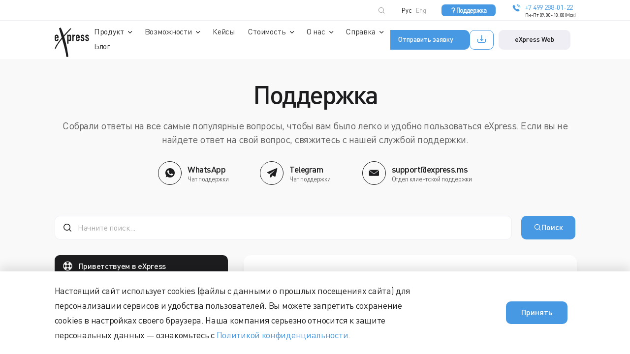

--- FILE ---
content_type: text/html; charset=UTF-8
request_url: https://express.ms/faq/
body_size: 43867
content:

<!DOCTYPE html>
<html xmlns="http://www.w3.org/1999/xhtml" xml:lang="ru" lang="ru">
<head itemscope itemtype="http://schema.org/WPHeader">

    <meta charset="utf-8">
    <meta name="viewport" content="width=device-width, initial-scale=1.0, maximum-scale=1.0, user-scalable=no">
    <meta name="skype_toolbar" content="skype_toolbar_parser_compatible">
    <meta http-equiv="X-UA-Compatible" content="IE=edge">
    <!-- <meta http-equiv="X-UA-Compatible" content="IE=edge, chrome=1"> -->

    <meta name="google" content="notranslate">
    <meta name="format-detection" content="telephone=no">
    <meta name="format-detection" content="address=no">
    <meta name="format-detection" content="date=no">
    <meta name="format-detection" content="email=no">

    <link rel="canonical" href="/faq/"/>
    <link rel="icon" href="/src/build/images/favicon/favicon.ico" sizes="any">
    <link rel="apple-touch-icon" sizes="180x180" href="/src/build/images/favicon/apple-touch-icon.png">
    <link rel="icon" type="image/png" sizes="32x32" href="/src/build/images/favicon/favicon-32x32.png">
    <link rel="icon" type="image/png" sizes="16x16" href="/src/build/images/favicon/favicon-16x16.png">
    <link rel="manifest" href="/src/build/images/favicon/site.webmanifest">
    <link rel="mask-icon" href="/src/build/images/favicon/safari-pinned-tab.svg" color="#000000">
    <meta name="msapplication-TileColor" content="#da532c">

                            
                            
                
    <meta name="yandex-verification" content="ce3d1d201484b9fc"/>
    <meta name="yandex-verification" content="fb55eee1e69b329b"/>
    <meta name="yandex-verification" content="f63c05db0d5dddd8"/>

    <meta property="og:image" content="/src/build/images/favicon/favicon-32x32.png">
    <meta property="og:title" content="Поддержка eXpress">
    <meta property="og:type" content="website">
    <meta property="og:url" content="/faq/">
    <meta property="og:description" content="Получить помощь по eXpress.">

    <!--[if lte IE 9]>
    <![endif]-->
    <meta http-equiv="Content-Type" content="text/html; charset=UTF-8" />
<meta name="robots" content="index, follow" />

<meta name="description" content="Получить помощь по eXpress." />
<script data-skip-moving="true">(function(w, d, n) {var cl = "bx-core";var ht = d.documentElement;var htc = ht ? ht.className : undefined;if (htc === undefined || htc.indexOf(cl) !== -1){return;}var ua = n.userAgent;if (/(iPad;)|(iPhone;)/i.test(ua)){cl += " bx-ios";}else if (/Windows/i.test(ua)){cl += ' bx-win';}else if (/Macintosh/i.test(ua)){cl += " bx-mac";}else if (/Linux/i.test(ua) && !/Android/i.test(ua)){cl += " bx-linux";}else if (/Android/i.test(ua)){cl += " bx-android";}cl += (/(ipad|iphone|android|mobile|touch)/i.test(ua) ? " bx-touch" : " bx-no-touch");cl += w.devicePixelRatio && w.devicePixelRatio >= 2? " bx-retina": " bx-no-retina";if (/AppleWebKit/.test(ua)){cl += " bx-chrome";}else if (/Opera/.test(ua)){cl += " bx-opera";}else if (/Firefox/.test(ua)){cl += " bx-firefox";}ht.className = htc ? htc + " " + cl : cl;})(window, document, navigator);</script>


<link href="/bitrix/cache/css/s1/main/page_ac738d2d574fb169a87142c26c7b4cf1/page_ac738d2d574fb169a87142c26c7b4cf1_v1.css?176855310423833" type="text/css"  rel="stylesheet" />
<link href="/bitrix/cache/css/s1/main/template_95495cbc9a5439a1e546f43de84aae15/template_95495cbc9a5439a1e546f43de84aae15_v1.css?176855310129103" type="text/css"  data-template-style="true" rel="stylesheet" />







<link href='/src/build/fonts/dinpro_light-webfont.woff' rel='preload' as='font' crossorigin>
<link href='/src/build/fonts/dinpro_regular-webfont.woff' rel='preload' as='font' crossorigin>
<link href='/src/build/fonts/dinpro_medium-webfont.woff' rel='preload' as='font' crossorigin>
<link href='/src/build/fonts/dinpro_bold-webfont.woff' rel='preload' as='font' crossorigin>
<link href='/src/build/fonts/dinpro_italic.woff' rel='preload' as='font' crossorigin>
<link href='/src/build/fonts/dinpro_black-webfont.woff' rel='preload' as='font' crossorigin>
<link href='/src/build/fonts/icons_ext.woff' rel='preload' as='font' crossorigin>
<link href='/src/build/css/main.css' rel='stylesheet'>
<link href='/src/build/css/mobile.css?1680011854' rel='stylesheet'>
<link href='/src/build/css/tablet.css' rel='stylesheet' media='(min-width: 768px)'>
<link href='/src/build/css/desktop-min.css' rel='stylesheet' media='(min-width: 1024px)'>
<link href='/src/build/css/desktop.css' rel='stylesheet' media='(min-width: 1280px)'>
<link href='/src/build/css/desktop-big.css' rel='stylesheet' media='(min-width: 1440px)'>
<link href='/src/build/css/desktop-fullhd.css' rel='stylesheet' media='(min-width: 1920px)'>



    <title>Поддержка eXpress</title>

    <!-- Yandex.Metrika counter -->
    
    <div>
        <noscript><img src="https://mc.yandex.ru/watch/88076857" style="position:absolute; left:-9999px;" alt=""/>
        </noscript>
    </div>
    <!-- /Yandex.Metrika counter -->

    
    <noscript><img src="https://vk.com/rtrg?p=VK-RTRG-1698887-c0wG8" style="position:fixed; left:-999px;" alt=""/>
    </noscript>
    
</head>
<body>

<div id="panel"></div>

<style>
    .b-download-burger-button {
        display: flex;
        gap: 9px;
        padding: 5px 13px;
    }

    @media (min-width: 1300px) {
        .b-download-burger-button-menu {
            display: none;
        }
    }

    @media (max-width: 1300px) {

        .b-download-burger-button span {
            display: none;
        }

        .b-header__buttons {
            display: flex;
            gap: 10px;
            flex-direction: row-reverse;
        }

        .b-download-burger-button-menu {
            width: 100%;
            display: flex;
            gap: 10px;
        }
    }
</style>

<div class="b-page-wrapper">
    <header class="b-header js-header">
        <div class="b-container js-permutation-cont-to">
            <div class="b-header__top js-header-top">
                <a class="b-logo" href="/" title="">
                    <svg width="108" height="93" viewBox="0 0 108 93" fill="none" xmlns="http://www.w3.org/2000/svg">
                        <path fill-rule="evenodd" clip-rule="evenodd"
                              d="M3.99073 34.1529V36.8768C3.97591 37.1457 4.01769 37.4145 4.11338 37.6659C4.20907 37.9175 4.35627 38.1459 4.54582 38.3364C4.73847 38.5133 4.96429 38.6497 5.21015 38.7377C5.45615 38.8257 5.71711 38.8634 5.97779 38.8488C6.26712 38.8881 6.56167 38.8464 6.82898 38.7285C7.09629 38.6106 7.32607 38.4209 7.49289 38.1804C7.73028 37.767 7.88496 37.3109 7.94805 36.8379H11.9607C11.9659 37.6454 11.8268 38.4472 11.55 39.2054C11.2899 39.9167 10.8789 40.5629 10.3457 41.0993C9.81458 41.6617 9.17171 42.1058 8.45869 42.4029C7.54709 42.7618 6.56915 42.9197 5.5915 42.8659C4.61371 42.8121 3.65892 42.5478 2.79192 42.0909C1.93014 41.5952 1.22149 40.8705 0.744029 39.9963C0.443691 39.4302 0.244547 38.8155 0.155631 38.1804C0.0479443 37.4427 -0.00399471 36.6979 0.000239384 35.9521V29.34C-0.00399471 28.5944 0.0479443 27.8495 0.155631 27.1117C0.265577 26.3017 0.560693 25.5282 1.01812 24.8516C1.4754 24.1752 2.08257 23.6141 2.79192 23.2124C3.76392 22.6665 4.86437 22.3932 5.97779 22.4214C6.83505 22.4111 7.68596 22.5719 8.48084 22.8949C9.19923 23.1922 9.84351 23.6449 10.3678 24.2207C10.8882 24.8013 11.2897 25.4789 11.55 26.2149C11.8268 27.0001 11.9658 27.8276 11.9607 28.6604V34.1863L3.99073 34.1529ZM3.99073 30.9944H7.92575V28.7049C7.96654 28.0828 7.76782 27.4687 7.37081 26.9891C6.98324 26.621 6.46979 26.4158 5.93615 26.4158C5.40238 26.4158 4.88892 26.621 4.50136 26.9891C4.10435 27.4687 3.90562 28.0828 3.94641 28.7049L3.99073 30.9944ZM39.4726 22.6387H43.4854V24.4547C43.9435 23.9154 44.4569 23.4263 45.0171 22.9951C45.696 22.5556 46.4976 22.3466 47.3038 22.399C48.9688 22.399 50.1233 23.0341 50.806 24.2986C51.0651 24.8243 51.2375 25.3887 51.3164 25.9698C51.4349 26.8466 51.4868 27.7312 51.4718 28.6158V36.2363C51.4874 37.3034 51.4484 38.3706 51.3554 39.4337C51.3109 40.022 51.1365 40.5928 50.8448 41.1049C50.5046 41.6311 50.0538 42.0761 49.5239 42.4084C48.8466 42.7516 48.0985 42.9305 47.3398 42.9305C46.5812 42.9305 45.8332 42.7516 45.1558 42.4084C44.5161 42.0304 43.9711 41.5102 43.563 40.8878H43.4854V50.792H39.4671L39.4726 22.6387ZM47.4647 29.1506C47.4969 28.4616 47.3333 27.7777 46.993 27.1786C46.8317 26.9315 46.608 26.7318 46.3448 26.5996C46.0816 26.4675 45.7881 26.4078 45.4944 26.4265C45.2151 26.4192 44.9379 26.4778 44.6853 26.5979C44.4327 26.7178 44.2118 26.8958 44.0403 27.1173C43.6527 27.6343 43.4566 28.2704 43.4854 28.9167V36.7154C43.4602 37.2881 43.6595 37.8479 44.0403 38.2752C44.2217 38.4734 44.4434 38.6303 44.6904 38.7351C44.9375 38.8398 45.2041 38.8901 45.4723 38.8823C45.7708 38.916 46.0728 38.8681 46.3465 38.7436C46.62 38.619 46.855 38.4226 47.0263 38.1748C47.3142 37.6664 47.4582 37.0884 47.4425 36.5037L47.4647 29.1506ZM55.4402 22.6387H59.453V24.7721C60.1801 24.1009 60.9873 23.5227 61.8561 23.0508C62.7602 22.6007 63.7613 22.3824 64.77 22.4158V26.6829C64.3824 26.5239 63.9676 26.4425 63.5489 26.4432C63.0876 26.4498 62.6297 26.5229 62.1892 26.6605C61.6983 26.8096 61.2431 27.058 60.8516 27.3902C60.425 27.7605 60.0824 28.2184 59.847 28.7329C59.566 29.3804 59.4314 30.0823 59.453 30.7883V42.6703H55.4402V22.6275V22.6387ZM70.6808 34.1529V36.8768C70.666 37.1457 70.7077 37.4145 70.8034 37.6659C70.899 37.9175 71.0463 38.1459 71.2357 38.3364C71.4284 38.5133 71.6543 38.6497 71.9002 38.7377C72.1461 38.8257 72.407 38.8634 72.6677 38.8488C72.9572 38.8894 73.2522 38.8483 73.5197 38.7302C73.7873 38.6123 74.017 38.4219 74.1829 38.1804C74.4227 37.7681 74.5776 37.3115 74.638 36.8379H78.6508C78.6558 37.6454 78.5168 38.4472 78.2401 39.2054C77.9798 39.9154 77.5709 40.5612 77.0412 41.0993C76.5077 41.6615 75.863 42.1055 75.1486 42.4029C74.237 42.7618 73.2592 42.9197 72.2814 42.8659C71.3038 42.8121 70.349 42.5478 69.482 42.0909C68.6202 41.5952 67.9115 40.8705 67.4339 39.9963C67.1336 39.4302 66.9345 38.8155 66.8457 38.1804C66.7379 37.4427 66.6859 36.6979 66.6903 35.9521V29.34C66.6859 28.5944 66.7379 27.8495 66.8457 27.1117C66.9555 26.3017 67.2507 25.5282 67.708 24.8516C68.1654 24.1752 68.7726 23.6141 69.482 23.2124C70.454 22.6665 71.5543 22.3932 72.6677 22.4214C73.5251 22.4111 74.376 22.5719 75.1708 22.8949C75.8893 23.1922 76.5336 23.6449 77.0579 24.2207C77.5781 24.8013 77.9798 25.4789 78.2401 26.2149C78.5168 27.0001 78.6557 27.8276 78.6508 28.6604V34.1863L70.6808 34.1529ZM70.6808 30.9944H74.6158V28.7049C74.6566 28.0828 74.4579 27.4687 74.0609 26.9891C73.6733 26.621 73.1598 26.4158 72.6261 26.4158C72.0924 26.4158 71.579 26.621 71.1914 26.9891C70.7943 27.4687 70.5957 28.0828 70.6365 28.7049L70.6808 30.9944ZM89.5178 28.2092C89.526 27.9211 89.4722 27.6347 89.3602 27.3694C89.2481 27.1041 89.0805 26.8661 88.8685 26.6717C88.4806 26.3345 87.9828 26.1522 87.4698 26.1592C87.1968 26.1421 86.9236 26.1884 86.6712 26.2947C86.419 26.401 86.1948 26.5643 86.0157 26.7719C85.6829 27.1608 85.5015 27.6575 85.505 28.1701C85.507 28.5489 85.6003 28.9218 85.777 29.2564C86.1275 29.732 86.6285 30.0736 87.1978 30.2257L89.5566 31.1727C90.8311 31.575 91.9249 32.4127 92.6481 33.5402C93.21 34.5391 93.5008 35.6685 93.4917 36.8156C93.4987 37.6214 93.3459 38.4204 93.0422 39.1664C92.7486 39.8748 92.327 40.5224 91.7989 41.0771C91.2678 41.6394 90.6249 42.0836 89.9119 42.3806C89.1517 42.7023 88.3337 42.8635 87.5088 42.8541C86.7511 42.8565 85.9992 42.7226 85.2887 42.4586C84.5981 42.2147 83.9624 41.836 83.4183 41.3445C82.8603 40.8124 82.4132 40.1742 82.103 39.4672C81.7394 38.6404 81.5504 37.7471 81.5479 36.8435H85.322C85.3976 37.3893 85.5866 37.9132 85.8769 38.3809C86.057 38.6293 86.2989 38.8259 86.5785 38.951C86.858 39.0762 87.1654 39.1255 87.4698 39.094C88.0379 39.1027 88.5899 38.9048 89.0239 38.5369C89.2549 38.3425 89.4378 38.0969 89.5582 37.8195C89.6786 37.5421 89.7331 37.2403 89.7177 36.9382C89.7309 36.43 89.5789 35.9314 89.2847 35.5178C88.8651 35.0348 88.319 34.6796 87.7085 34.4927L85.777 33.7797C84.6091 33.3703 83.5799 32.6385 82.8078 31.6684C82.0709 30.6867 81.6891 29.4824 81.7256 28.2537C81.7177 27.4475 81.8784 26.6486 82.1972 25.9085C82.4959 25.2099 82.932 24.5789 83.4793 24.0534C84.019 23.5356 84.6519 23.1253 85.3441 22.8447C86.0709 22.5518 86.8477 22.4041 87.6308 22.4102C88.4071 22.405 89.176 22.5604 89.8897 22.867C90.567 23.1523 91.18 23.5722 91.6912 24.1016C92.2025 24.6311 92.6017 25.2591 92.8646 25.9475C93.1555 26.6811 93.3025 27.4642 93.2975 28.2537L89.5178 28.2092ZM104.026 28.2092C104.037 27.9208 103.984 27.6335 103.872 27.3678C103.76 27.1021 103.59 26.8644 103.376 26.6717C102.99 26.3354 102.495 26.153 101.983 26.1592C101.71 26.1424 101.436 26.189 101.182 26.2951C100.929 26.4014 100.704 26.5646 100.524 26.7719C100.191 27.1608 100.009 27.6575 100.013 28.1701C100.017 28.5495 100.112 28.922 100.291 29.2564C100.637 29.7335 101.137 30.0759 101.706 30.2257L104.065 31.1727C105.339 31.575 106.433 32.4127 107.156 33.5402C107.721 34.5381 108.012 35.6681 108 36.8156C108.007 37.6214 107.854 38.4204 107.55 39.1664C107.258 39.8743 106.839 40.5221 106.312 41.0771C105.779 41.6391 105.134 42.0831 104.42 42.3806C103.662 42.7023 102.845 42.8635 102.022 42.8541C101.255 42.8598 100.494 42.7257 99.7744 42.4586C99.0859 42.214 98.452 41.8354 97.9095 41.3445C97.3498 40.8126 96.9008 40.1745 96.5886 39.4672C96.2304 38.6388 96.0417 37.7466 96.0337 36.8435H99.8133C99.8861 37.39 100.075 37.9145 100.368 38.3809C100.549 38.6298 100.792 38.8266 101.073 38.9517C101.353 39.0769 101.661 39.1259 101.967 39.094C102.535 39.1021 103.086 38.9043 103.521 38.5369C103.75 38.3414 103.931 38.0955 104.051 37.8181C104.17 37.5409 104.224 37.2398 104.209 36.9382C104.222 36.43 104.07 35.9314 103.776 35.5178C103.356 35.0348 102.81 34.6796 102.2 34.4927L100.274 33.7797C99.1035 33.372 98.0723 32.64 97.2991 31.6684C96.5622 30.6867 96.1805 29.4824 96.2169 28.2537C96.2116 27.4477 96.3723 26.6493 96.6886 25.9085C96.9872 25.2099 97.4233 24.5789 97.9706 24.0534C98.5113 23.5342 99.1463 23.1239 99.841 22.8447C100.566 22.5512 101.341 22.4036 102.122 22.4102C102.9 22.4054 103.671 22.5609 104.387 22.867C105.063 23.1534 105.674 23.5739 106.184 24.1032C106.695 24.6325 107.093 25.2599 107.356 25.9475C107.647 26.6811 107.794 27.4642 107.789 28.2537L104.026 28.2092Z"
                              fill="white"/>
                        <path fill-rule="evenodd" clip-rule="evenodd"
                              d="M49.9177 1.88273L52.0823 3.94941C52.0823 3.94941 35.4875 21.6136 29.5877 28.5211C30.8143 32.7157 31.9575 36.7989 33.1897 41.3333C34.4218 45.8677 35.5042 50.3687 36.5198 54.8531C37.5354 59.3373 38.4179 63.4873 39.1949 67.5984C39.972 71.7094 42.1031 85.5133 42.3808 87.6078C42.5292 89.4021 42.5292 91.2057 42.3808 93L36.27 91.7856C36.0556 88.4521 35.661 85.1328 35.0878 81.8422C34.272 77.6922 33.223 72.8905 31.9132 67.6263C30.6033 62.3621 29.2436 57.3319 27.6451 51.4717C26.0468 45.6115 24.8701 41.4447 23.3439 35.9466C18.5041 41.7901 15.6792 45.3218 12.9318 49.3159C10.1846 53.3099 8.22532 56.5575 6.8268 59.0532C5.86637 60.6881 5.0777 62.4187 4.47349 64.2171L3.82413 66.8408L0.4552 66.0387C0.4552 66.0387 0.943673 64.3118 1.30992 63.1197C2.07051 60.9913 3.02939 58.9397 4.17386 56.9921C5.65015 54.4017 7.7703 51.4662 10.6396 47.3106C13.509 43.1548 17.0945 38.069 22.0951 32.0639C20.9462 28.1144 20.2524 25.0395 19.2256 21.6248C18.1989 18.21 17.2111 14.9401 16.4506 12.3665C15.6903 9.79302 15.2406 8.0326 14.7467 6.51196C14.2528 4.99118 13.4424 2.57346 13.4424 2.57346L18.6983 0C18.6983 0 20.8463 4.24475 22.0729 6.95752C23.1385 9.18576 24.1874 12.1604 25.3752 15.4917C26.5629 18.8228 27.3343 20.8227 28.4998 24.8278C31.4526 21.3741 33.8835 18.7726 37.4911 14.8677C41.0987 10.9628 49.9177 1.88273 49.9177 1.88273Z"
                              fill="white"/>
                    </svg>
                </a>
                <div class="b-header__buttons">
                    <a class="b-button b-button--small b-button--burger b-button--login" href="https://corp.express/"
                       target="_blank">eXpress Web</a>
                    <a class="b-button b-button--small b-button--outline b-button--burger b-download-burger-button" href="/download/">
                        <i><svg width="21" height="21" viewBox="0 0 21 21" fill="none" xmlns="http://www.w3.org/2000/svg">
                                <path d="M2.54767 10.6071V14.7378C2.54767 16.4096 3.90292 17.7649 5.57471 17.7649H15.4058C17.0776 17.7649 18.4328 16.4096 18.4328 14.7378V10.6071" stroke="#4799E3" stroke-width="1.34535" stroke-linecap="round"/>
                                <path d="M10.5843 3.13538V13.8092M10.5843 13.8092L7.60193 10.8268M10.5843 13.8092L13.5667 10.8268" stroke="#4799E3" stroke-width="1.34535" stroke-linecap="round" stroke-linejoin="round"/>
                            </svg>
                        </i>
                        <span>Скачать</span>
                    </a>

                    <button class="b-button b-button--small b-button--burger js-open-popup"
                            aria-haspopup="dialog"
                            data-popup="order-consultation">Отправить заявку</button>
                </div>
                <div class="b-burger js-burger-wrap">
                    <a class="b-burger-button js-burger" href="javascript:void(0);"
                       title="Открыть меню"><span class="b-burger-button__line"></span></a>
                    <div class="b-burger__hidden js-burger-hidden">
                        <div class="b-container b-container--burger js-permutation-cont-from">
                                <nav class="b-menu b-menu--main">
    <ul class="b-menu__list">

    
    
    
        <li class="b-menu__item"><div class="b-drop-down"><a href="javascript:void(0);" class=" b-drop-down__link-menu js-dropDown root-item">Продукт</a>
        <div class="b-drop-down__list js-menu-sublist">
            <span class="b-drop-down__arrow"></span>
            <ul itemscope itemtype="http://schema.org/SiteNavigationElement" class="b-drop-down__list-inner">

    
    
    

    
    
        
                            <li class="b-drop-down__item"><a  href="/product-features/" class="b-drop-down__link">Преимущества<i
                                class="b-icon icon-rocket"></i></a></li>
            
        
    
    

    
    
        
                            <li class="b-drop-down__item"><a  href="/functions/" class="b-drop-down__link">Обзор функций<i
                                class="b-icon icon-icon-more"></i></a></li>
            
        
    
    

    
    
        
                            <li class="b-drop-down__item"><a  href="/business/" class="b-drop-down__link">Модели внедрения<i
                                class="b-icon icon-icon-more"></i></a></li>
            
        
    
    

    
    
        
                            <li class="b-drop-down__item"><a  href="/functional-areas/" class="b-drop-down__link">Функциональные направления<i
                                class="b-icon icon-puzzle"></i></a></li>
            
        
    
    

    
    
        
                            <li class="b-drop-down__item"><a  href="/download/" class="b-drop-down__link">Скачать<i
                                class="b-icon icon-download"></i></a></li>
            
        
    
    

    
    
        
                            <li class="b-drop-down__item"><a  href="/releases/" class="b-drop-down__link">Обновления<i
                                class="b-icon icon-call"></i></a></li>
            
        
    
    

            </ul></div></div></li>    
    
        <li class="b-menu__item"><div class="b-drop-down"><a href="javascript:void(0);" class=" b-drop-down__link-menu js-dropDown root-item">Возможности</a>
        <div class="b-drop-down__list js-menu-sublist">
            <span class="b-drop-down__arrow"></span>
            <ul itemscope itemtype="http://schema.org/SiteNavigationElement" class="b-drop-down__list-inner">

    
    
    

    
    
        
                            <li class="b-drop-down__item"><a  href="/superapp/" class="b-drop-down__link">Суперапп<i
                                class="b-icon icon-superapp1"></i></a></li>
            
        
    
    

    
    
        
                            <li class="b-drop-down__item"><a  href="/messenger/" class="b-drop-down__link">Мессенджер<i
                                class="b-icon icon-message"></i></a></li>
            
        
    
    

    
    
        
                            <li class="b-drop-down__item"><a  href="/videoconference/" class="b-drop-down__link">Видеоконференции<i
                                class="b-icon icon-video"></i></a></li>
            
        
    
    

    
    
        
                            <li class="b-drop-down__item"><a  href="/smartapps/" class="b-drop-down__link">SmartApps<i
                                class="b-icon icon-squares"></i></a></li>
            
        
    
    

    
    
        
                            <li class="b-drop-down__item"><a  href="/chatbots/" class="b-drop-down__link">Чат-боты<i
                                class="b-icon icon-smile"></i></a></li>
            
        
    
    

    
    
        
                            <li class="b-drop-down__item"><a  href="/security/" class="b-drop-down__link">Информационная безопасность<i
                                class="b-icon icon-shield-check"></i></a></li>
            
        
    
    

    
    
        
                            <li class="b-drop-down__item"><a  href="/federation/" class="b-drop-down__link">Глобальная федерация<i
                                class="b-icon icon-grid"></i></a></li>
            
        
    
    

    
    
        
                            <li class="b-drop-down__item"><a  href="/role-model/" class="b-drop-down__link">Ролевая модель<i
                                class="b-icon icon-two-person"></i></a></li>
            
        
    
    

    
    
        
                            <li class="b-drop-down__item"><a  href="/employee-app/" class="b-drop-down__link">Приложение для сотрудников<i
                                class="b-icon icon-profile"></i></a></li>
            
        
    
    

            </ul></div></div></li>    
    
        
                            <li class="b-menu__item"><a href="/cases/" class="b-menu__link-menu root-item">Кейсы</a></li>
            
        
    
    

    
    
        <li class="b-menu__item"><div class="b-drop-down"><a href="javascript:void(0);" class=" b-drop-down__link-menu js-dropDown root-item">Стоимость</a>
        <div class="b-drop-down__list js-menu-sublist">
            <span class="b-drop-down__arrow"></span>
            <ul itemscope itemtype="http://schema.org/SiteNavigationElement" class="b-drop-down__list-inner">

    
    
    

    
    
        
                            <li class="b-drop-down__item"><a  href="/prices/" class="b-drop-down__link">Цены<i
                                class="b-icon icon-Ruble"></i></a></li>
            
        
    
    

            </ul></div></div></li>    
    
        <li class="b-menu__item"><div class="b-drop-down"><a href="javascript:void(0);" class=" b-drop-down__link-menu js-dropDown root-item">О нас</a>
        <div class="b-drop-down__list js-menu-sublist">
            <span class="b-drop-down__arrow"></span>
            <ul itemscope itemtype="http://schema.org/SiteNavigationElement" class="b-drop-down__list-inner">

    
    
    

    
    
        
                            <li class="b-drop-down__item"><a  href="/company/" class="b-drop-down__link">Компания<i
                                class="b-icon icon-x"></i></a></li>
            
        
    
    

    
    
        
                            <li class="b-drop-down__item"><a  href="/awards/" class="b-drop-down__link">Награды<i
                                class="b-icon icon-star"></i></a></li>
            
        
    
    

    
    
        
                            <li class="b-drop-down__item"><a  href="/partners/" class="b-drop-down__link">Партнеры<i
                                class="b-icon icon-user-group"></i></a></li>
            
        
    
    

    
    
        
                            <li class="b-drop-down__item"><a  href="/press-center/" class="b-drop-down__link">Пресс-центр<i
                                class="b-icon icon-newspaper"></i></a></li>
            
        
    
    

    
    
        
                            <li class="b-drop-down__item"><a  href="/contact/" class="b-drop-down__link">Контакты<i
                                class="b-icon icon-map-pin"></i></a></li>
            
        
    
    

    
    
        
                            <li class="b-drop-down__item"><a  href="/reviews/" class="b-drop-down__link">Отзывы<i
                                class="b-icon icon-message"></i></a></li>
            
        
    
    

            </ul></div></div></li>    
    
        <li class="b-menu__item"><div class="b-drop-down"><a href="javascript:void(0);" class=" b-drop-down__link-menu js-dropDown root-item">Справка</a>
        <div class="b-drop-down__list js-menu-sublist">
            <span class="b-drop-down__arrow"></span>
            <ul itemscope itemtype="http://schema.org/SiteNavigationElement" class="b-drop-down__list-inner">

    
    
    

    
    
        
                            <li class="b-drop-down__item"><a  href="/docs/" class="b-drop-down__link">Документация<i
                                class="b-icon icon-doc"></i></a></li>
            
        
    
    

    
    
        
                            <li class="b-drop-down__item"><a  href="https://docs.express.ms/" class="b-drop-down__link">База знаний<i
                                class="b-icon icon-folder"></i></a></li>
            
        
    
    

    
    
        
                            <li class="b-drop-down__item"><a  href="/faq/" class="b-drop-down__link  item-selected">Поддержка<i
                                class="b-icon icon-support"></i></a></li>
            
        
    
    

    
    
        
                            <li class="b-drop-down__item"><a  href="/deployment/" class="b-drop-down__link">Внедрение<i
                                class="b-icon icon-setting"></i></a></li>
            
        
    
    

    
    
        
                            <li class="b-drop-down__item"><a  href="/technical-support/" class="b-drop-down__link">Техническая поддержка<i
                                class="b-icon icon-platform"></i></a></li>
            
        
    
    

    
    
        <li class="b-menu__item b-menu-item--sub">
        <div class="b-drop-down b-drop-down__sub b-drop-down__link">
            <a class="b-drop-down__link-menu__sub js-dropDown ">Информация</a>
            <div class="b-drop-down__list b-drop-down__list__sub js-menu-sublist">
            <ul itemscope itemtype="http://schema.org/SiteNavigationElement" class="b-drop-down__list-inner">
    
    
    

    
    
        
                            <li class="b-drop-down__item__sub"><a  href="/legalinfo/" class="b-drop-down__link b-drop-down__link--sub">Правовая информация</a></li>
            
        
    
    

    
    
        
                            <li class="b-drop-down__item__sub"><a  href="/certification/" class="b-drop-down__link b-drop-down__link--sub">Сертификация</a></li>
            
        
    
    

    
    
        
                            <li class="b-drop-down__item__sub"><a  href="/partners/info/" class="b-drop-down__link b-drop-down__link--sub">Для партнеров</a></li>
            
        
    
    

            </ul></div></div></li></ul></div></div></li>    
    
        
                            <li class="b-menu__item"><a href="/blog/" class="b-menu__link-menu root-item">Блог</a></li>
            
        
    
    

    
    </ul>
    </nav>
                            <div class="b-burger__bottom js-permutation-cont">
                                <a style="margin-bottom: 20px;" class="b-button b-button--small b-button--outline b-button--burger b-download-burger-button-menu" href="/download/">
                                    <i><svg width="21" height="21" viewBox="0 0 21 21" fill="none" xmlns="http://www.w3.org/2000/svg">
                                            <path d="M2.54767 10.6071V14.7378C2.54767 16.4096 3.90292 17.7649 5.57471 17.7649H15.4058C17.0776 17.7649 18.4328 16.4096 18.4328 14.7378V10.6071" stroke="#4799E3" stroke-width="1.34535" stroke-linecap="round"/>
                                            <path d="M10.5843 3.13538V13.8092M10.5843 13.8092L7.60193 10.8268M10.5843 13.8092L13.5667 10.8268" stroke="#4799E3" stroke-width="1.34535" stroke-linecap="round" stroke-linejoin="round"/>
                                        </svg>
                                    </i>
                                    <span>Скачать</span>
                                </a>
                                <div style="order: 1">
	<form itemscope itemtype="http://schema.org/SearchAction" class="b-search js-form-search" action="/search/index.php">
        <meta itemprop="target" content="/faq/">
        <meta itemprop="query-input" content="required name=q">
        <div class="b-input b-input--search">
		    <input id="burger-search" placeholder="Начните поиск..." type="search" name="q" value=""  class="b-input__input-field b-input__input-field--search js-search-input"/>
            <i class="b-icon b-icon--search-help icon-search icon-search--search-help"></i>
            <button class="b-button b-button--search js-search-clear"
                    type="button">
            </button>
            <!--input name="s" type="submit" value="Поиск" /-->
        </div>
        <button class="b-search__button js-search-button"
                type="button">
        </button>
        <ul class="b-search__list js-search-list" id="title-search-head">
        </ul>
	</form>
</div>

                                <div class="b-burger__links">
    <a href="/faq/" class="b-burger-item-header b-burger__item b-burger__item_header">
            <i class="b-icon icon-question">
                <svg width="12" height="12" viewBox="0 0 12 17" fill="none" xmlns="http://www.w3.org/2000/svg">
                    <path d="M1.92676 4.28545C2.26351 3.35738 2.91573 2.57719 3.76942 2.08126C4.6231 1.58533 5.62392 1.40522 6.59694 1.5724C7.56996 1.73959 8.45327 2.24344 9.09245 2.99587C9.73164 3.74831 10.086 4.70146 10.0937 5.68871C10.0937 8.49522 5.88394 9.89847 5.88394 9.89847V12.0026M5.99606 15.5116H6.01009" stroke="white" stroke-width="2.33333" stroke-linecap="round" stroke-linejoin="round"/>
                </svg>

            </i>
            <span>Поддержка</span>
    </a>
        <div class="b-burger__item">
        <a class="b-link b-link--with-icon b-link--burger b-link--phone"
           href="tel:+74992880122" title="+74992880122">
            <i class="b-icon icon-tel"></i>
            <span>+7 499 288-01-22</span>
        </a>
                    <div class="b-burger__info">Пн-Пт 09:00 - 18:00 (Мск)</div>
            </div>
    </div>

                                <div class="b-lang">
                                    <div class="b-lang__item active">
                                        <a class="b-lang__link"                                            href="/faq/" title="Рус">Рус</a>
                                    </div>

                                    <div class="b-lang__item ">
                                                                                <a class="b-lang__link" rel="alternate" hreflang="en"                                           href="/en/faq/"
                                           title="Eng">Eng</a>
                                    </div>
                                </div>

                            </div>
                        </div>
                    </div>
                </div>
            </div>
        </div>
    </header>

    <main class="b-main" role="main">
        <button class="b-button b-button--up js-up-button"></button>

<section class="b-help-center">
    <div class="b-container">
        <div class="b-help-center__top-inner">
            <p class="b-title b-title--h1 b-title--help-center">Поддержка</p>
            <p class="b-help-center__text">
                Собрали ответы на все самые популярные вопросы, чтобы вам было легко и удобно пользоваться eXpress. Если вы не найдете ответ на свой вопрос, свяжитесь с нашей службой поддержки.
            </p>
                <div class="b-write-support">
        <div class="b-write-support__social-wrap">
            							<a class="b-write-support__link" rel="nofollow" target="_blank" href="https://api.whatsapp.com/send/?phone=74992880122" title="WhatsApp">
					<span class="b-write-support__icon-wrap">
						<i class="b-icon icon-whatsapp"></i>
					</span>
					<span class="b-write-support__name-wrap">
						<span class="b-write-support__title">WhatsApp</span>
						<span class="b-write-support__subtitle">Чат поддержки</span>
					</span>
				</a>
                            							<a class="b-write-support__link" rel="nofollow" target="_blank" href="https://t.me/eXpressHelpBot" title="Telegram">
					<span class="b-write-support__icon-wrap">
						<i class="b-icon icon-telegram"></i>
					</span>
					<span class="b-write-support__name-wrap">
						<span class="b-write-support__title">Telegram</span>
						<span class="b-write-support__subtitle">Чат поддержки</span>
					</span>
				</a>
                            			                <a class="b-write-support__link" href="mailto:support@express.ms" title="support@express.ms">
					<span class="b-write-support__icon-wrap">
						<i class="b-icon icon-mail"></i>
					</span>
					<span class="b-write-support__name-wrap">
						<span class="b-write-support__title">support@express.ms</span>
						<span class="b-write-support__subtitle">Отдел клиентской поддержки</span>
					</span>
                </a>
                                    </div>
    </div>        </div>
        <div class="b-help-center__inner">
            <div style="order: 1; width: 100%">
	<form itemscope itemtype="http://schema.org/SearchAction" class="b-search b-search--help b-search--help-center" action="/search/index.php?place=faq">
        <meta itemprop="target" content="/faq/">
        <meta itemprop="query-input" content="required name=q">
        <div class="b-input-global" style="display:flex;">
            <div class="b-input b-input--search-help">
                <input style="width: 98%" id="search-faq" placeholder="Начните поиск..." type="search" name="q" value="" class="b-input__input-field b-input__input-field--search-help js-search-input"/>
                <input type="hidden" name="place" value="faq">
                <i class="b-icon b-icon--search-help icon-search icon-search--search-help"></i>
                <button class="b-button b-button--search-help js-search-clear"
                        type="button">
                </button>
            </div>


            <button style="width: 110px; display: flex;" class="b-button js-search-clear b-button-icon" type="input">
                <i class="b-icon icon-search"></i>
                    Поиск            </button>

        </div>

        <ul class="b-search__list js-search-list" id="title-search-faq">
        </ul>
	</form>
</div>
        </div>
        <div class="b-help-center__inner">
            <div class="b-help-center__column-left">
                <div class="b-filter">
    <div class="b-filter__item js-filter-wrap">Приветствуем в eXpress<i class="b-icon--fliter-item b-icon b-icon--filter icon-support icon-support--filter"></i>
        <button class="b-burger-button b-burger-button--help js-button-filter" aria-label="">
            <span class="b-burger-button__line"></span>
        </button>
    </div>
    <ul class="b-filter__list">
    
                                <li class="b-filter__item-list">
                <a class="b-filter__button   active "
                                        href="/faq/"                                         title="Приветствуем в eXpress">
                    Приветствуем в eXpress                    <i class="b-icon b-icon--filter icon-support icon-support--filter"></i>
                </a>
            </li>
                                <li class="b-filter__item-list">
                <a class="b-filter__button   "
                                        href="/faq/about-express/"
                                        title="Знакомство с eXpress, терминология">
                    Знакомство с eXpress, терминология                    <i class="b-icon b-icon--filter icon-x icon-x--filter"></i>
                </a>
            </li>
                                <li class="b-filter__item-list">
                <a class="b-filter__button   "
                                        href="/faq/installation-and-requirements/"
                                        title="Установка и обновления">
                    Установка и обновления                    <i class="b-icon b-icon--filter icon-download icon-download--filter"></i>
                </a>
            </li>
                                <li class="b-filter__item-list">
                <a class="b-filter__button   "
                                        href="/faq/reg-and-auth/"
                                        title="Регистрация и вход в приложение">
                    Регистрация и вход в приложение                    <i class="b-icon b-icon--filter icon-key icon-key--filter"></i>
                </a>
            </li>
                                <li class="b-filter__item-list">
                <a class="b-filter__button   "
                                        href="/faq/profile/"
                                        title="Профиль пользователя">
                    Профиль пользователя                    <i class="b-icon b-icon--filter icon-user-filter icon-user-filter--filter"></i>
                </a>
            </li>
                                <li class="b-filter__item-list">
                <a class="b-filter__button   "
                                        href="/faq/chats/"
                                        title="Чаты, каналы и обсуждения">
                    Чаты, каналы и обсуждения                    <i class="b-icon b-icon--filter icon-message-filter icon-message-filter--filter"></i>
                </a>
            </li>
                                <li class="b-filter__item-list">
                <a class="b-filter__button   "
                                        href="/faq/contacts/"
                                        title="Контакты">
                    Контакты                    <i class="b-icon b-icon--filter icon-user-group-filter icon-user-group-filter--filter"></i>
                </a>
            </li>
                                <li class="b-filter__item-list">
                <a class="b-filter__button   "
                                        href="/faq/tags/"
                                        title="Теги и вкладки">
                    Теги и вкладки                    <i class="b-icon b-icon--filter icon-star icon-star--filter"></i>
                </a>
            </li>
                                <li class="b-filter__item-list">
                <a class="b-filter__button   "
                                        href="/faq/files/"
                                        title="Файлы">
                    Файлы                    <i class="b-icon b-icon--filter icon-folder icon-folder--filter"></i>
                </a>
            </li>
                                <li class="b-filter__item-list">
                <a class="b-filter__button   "
                                        href="/faq/calls/"
                                        title="Звонки и конференции">
                    Звонки и конференции                    <i class="b-icon b-icon--filter icon-video2 icon-video2--filter"></i>
                </a>
            </li>
                                <li class="b-filter__item-list">
                <a class="b-filter__button   "
                                        href="/faq/push/"
                                        title="Уведомления и метки приложения">
                    Уведомления и метки приложения                    <i class="b-icon b-icon--filter icon-call icon-call--filter"></i>
                </a>
            </li>
                                <li class="b-filter__item-list">
                <a class="b-filter__button   "
                                        href="/faq/background-work-fix/"
                                        title="Фоновая работа eXpress на Android">
                    Фоновая работа eXpress на Android                    <i class="b-icon b-icon--filter icon-device-phone-mobile icon-device-phone-mobile--filter"></i>
                </a>
            </li>
                                <li class="b-filter__item-list">
                <a class="b-filter__button   "
                                        href="/faq/bots-and-smartapps/"
                                        title="Боты и Smart Apps">
                    Боты и Smart Apps                    <i class="b-icon b-icon--filter icon-squares-plus-filter icon-squares-plus-filter--filter"></i>
                </a>
            </li>
                                <li class="b-filter__item-list">
                <a class="b-filter__button   "
                                        href="/faq/logs/"
                                        title="Диагностическая информация и логи">
                    Диагностическая информация и логи                    <i class="b-icon b-icon--filter icon-settings icon-settings--filter"></i>
                </a>
            </li>
                                <li class="b-filter__item-list">
                <a class="b-filter__button   "
                                        href="/faq/cache/"
                                        title="Очистка кэша приложения">
                    Очистка кэша приложения                    <i class="b-icon b-icon--filter icon-trash icon-trash--filter"></i>
                </a>
            </li>
                                <li class="b-filter__item-list">
                <a class="b-filter__button   "
                                        href="/faq/admin-guide/"
                                        title="Панель администратора">
                    Панель администратора                    <i class="b-icon b-icon--filter icon-server-stack icon-server-stack--filter"></i>
                </a>
            </li>
                                <li class="b-filter__item-list">
                <a class="b-filter__button   "
                                        href="/faq/jira-portal/"
                                        title="Портал поддержки в Jira">
                    Портал поддержки в Jira                    <i class="b-icon b-icon--filter icon-support icon-support--filter"></i>
                </a>
            </li>
                                <li class="b-filter__item-list">
                <a class="b-filter__button   "
                                        href="/technical-support/" target="_blank"                                        title="Техническая поддержка для администраторов">
                    Техническая поддержка для администраторов                    <i class="b-icon b-icon--filter icon-linux icon-linux--filter"></i>
                </a>
            </li>
                                <li class="b-filter__item-list">
                <a class="b-filter__button   "
                                        href="/docs/DB-modifications-policy.pdf" target="_blank"                                        title="Политика относительно поддержки изменений в БД">
                    Политика относительно поддержки изменений в БД                    <i class="b-icon b-icon--filter icon-document icon-document--filter"></i>
                </a>
            </li>
                                <li class="b-filter__item-list">
                <a class="b-filter__button   "
                                        href="/docs/" target="_blank"                                        title="Документация eXpress">
                    Документация eXpress                    <i class="b-icon b-icon--filter icon-document icon-document--filter"></i>
                </a>
            </li>
                                <li class="b-filter__item-list">
                <a class="b-filter__button   "
                                        href="/legal/" target="_blank"                                        title="Политика конфиденциальности">
                    Политика конфиденциальности                    <i class="b-icon b-icon--filter icon-document icon-document--filter"></i>
                </a>
            </li>
                                <li class="b-filter__item-list">
                <a class="b-filter__button   "
                                        href="/faq/calls/"
                                        title="Звонки и конференции">
                    Звонки и конференции                    <i class="b-icon b-icon--filter icon-video2 icon-video2--filter"></i>
                </a>
            </li>
        
        </ul>
</div>
            </div>
            <div class="b-help-center__column-right">
    <div class="b-help-chapter">
        <h1 class="b-title b-title--h2 b-title--chapter">Приветствуем в eXpress</h1>
        <ul class="b-help-chapter__list-links">
                                            <li class="b-help-chapter__item-link">
                    <a class="b-link b-link--underline b-link--help-chapter js-anchor-link" href="#welcome" title="Добро пожаловать!">Добро пожаловать!</a>
                </li>
                                                            <li class="b-help-chapter__item-link">
                    <a class="b-link b-link--underline b-link--help-chapter js-anchor-link" href="#customer-and-technical-support" title="Получение поддержки">Получение поддержки</a>
                </li>
                                                            <li class="b-help-chapter__item-link">
                    <a class="b-link b-link--underline b-link--help-chapter js-anchor-link" href="#solving-problems" title="Решение проблем в eXpress">Решение проблем в eXpress</a>
                </li>
                                                            <li class="b-help-chapter__item-link">
                    <a class="b-link b-link--underline b-link--help-chapter js-anchor-link" href="#ask-for-new-features" title="Запрос новой функции">Запрос новой функции</a>
                </li>
                                    </ul>
                                    <div class="b-help-chapter__part" id="welcome">
                    <h2 class="b-title b-title--h3 b-title--help-chapter">Добро пожаловать!</h2>
                                                <div class="b-text-block b-text-block--fs16 b-text-block--help-chapter">
  <p>Добро пожаловать в центр поддержки eXpress!</p>
  <br>
  <p>Здесь вы найдёте информацию и ответы на часто задаваемые вопросы (FAQ) по приложению eXpress — как для пользователей, так и для администраторов и технической поддержки. В каждом разделе описаны функции приложения и способы решения возможных проблем.</p>
	
  <h4>Как искать информацию?</h4>
  <p>Воспользуйтесь поиском по ключевым словам:</p>
  <ol>
    <li>Введите запрос (например, текст ошибки) в поле поиска вверху страницы.</li>
    <li>Нажмите <kbd>Enter</kbd>, чтобы увидеть подходящие статьи.</li>
  </ol>
  <p>Или просмотрите разделы по соответствующей теме. Рекомендуем изучить все разделы, чтобы лучше освоить eXpress.</p>
  <h4>Чем FAQ отличается от документации?</h4>
  <p>Информация в данном FAQ собрана на основе вопросов, с которыми приходят в поддержку, в том числе тех, которые не освещены в документации продукта. Подробные описания функций приложения см. в <a href="/docs/" target="_blank"><u>разделе документации</u></a>.</p>
</div>                                                <style>
details{
  display:block;
  background: #B7DBFB;
  width:100%;
  box-shadow: 0 10px 15px -5px rgba(0, 0, 0, 0.1), 0 10px 10px -5px rgba(0, 0, 0, 0.04);
  border-radius: 8px;
  overflow:hidden;
  margin-bottom: 1.5rem;
  margin-top: 1rem;
  padding: 5px;
}
summary::-webkit-details-marker{display:none;}
summary::-moz-list-bullet{list-style-type:none;}
summary::marker{display:none;}
summary {
   display:block;
   padding: .3em .3em .3em 1.4em;
   font-size:1em;
   cursor: pointer;
   position: relative;
}
summary:before { 
  top: .4em;
  left: .3em;
  color: transparent;
  background: url("[data-uri]") no-repeat 50% 50% / 1.2em 1.2em;
  width: 1em;
  height: 1em; 
  content: "";
  position: absolute;
  transition: transform .5s;
}
details[open] > summary:before {
  transform: rotateZ(90deg);
}
summary ~ * {
   padding: 0 0 10px 0;
}
details[open] summary ~ *{
  animation: sweep .5s ease-in-out;
}
@keyframes sweep {
  0%    {opacity: 0;}
  100%  {opacity: 1;}
}
 
kbd {
  border-radius: 3px;
  padding: 1px 2px 0;
  border: 1px solid black;
  font-size: 80%;
  font-family: monospace;
  white-space: nowrap;
  width: min-content;
  max-width: 100%;
}
code {
  font-size: 80%;
  font-family: monospace;
  white-space: nowrap;
  display: inline-block;
  line-height: normal;
  padding: 2px 4px;
  box-sizing: border-box;
  margin: 0;
  vertical-align: middle;
  background-color: #5381AA;
  /* Градиентный фон + подсказка прокрутки */
  background: 
    linear-gradient(90deg, #5381AA 0%, #4A76A0 100%), /* Основной градиент */
    linear-gradient(90deg, rgba(255,255,255,0.1) 0%, transparent 20%), /* Левый край */
    linear-gradient(-90deg, rgba(255,255,255,0.1) 0%, transparent 20%); /* Правый край */
  background-repeat: no-repeat;
  background-size: 100% 100%, 30px 100%, 30px 100%;
  background-position: center, left center, right center;
  
  /* Остальные стили */
  width: min-content;
  max-width: 100%;
  color: white;
  border-radius: 4px;
  overflow-x: auto;
  scrollbar-width: thin; /* Для Firefox */
  scrollbar-color: rgba(255,255,255,0.3) transparent; /* Цвет ползунка */
}

/* Кастомный скроллбар (Chrome/Safari) */
code::-webkit-scrollbar {
  height: 4px;
}
code::-webkit-scrollbar-thumb {
  background: rgba(255,255,255,0.3);
  border-radius: 2px;
}

/* Анимация градиента при переполнении */
code:not(:hover) {
  transition: background-size 0.3s ease;
}
code:hover {
  background-size: 100% 100%, 40px 100%, 40px 100%; /* Увеличиваем "уши" при наведении */
}
.block-code {
  font-size: 80%;
  white-space: pre-wrap;
  display: block;
  width: fit-content;
  max-width: 100%;
}
h3   {
  margin-bottom: .5rem;
  margin-top: 1.5rem;
  font-size: 130%;
}
h4   {
  margin-bottom: .5rem;
  margin-top: 1.5rem;
  font-size: 100%;
  font-weight: 600;
}
strong   {
  color: #175994;
}
em   {
  color: #175994;
}
.hover {
  cursor: pointer;
}
.b-table {
  width: 100%;
  max-width: 100vw;
  border-collapse: collapse;
  table-layout: auto; /* Автоматическая ширина столбцов */
}
.b-table__td, .b-table__th {
  max-width: 50vw; /* Ограничение для очень широких ячеек */
  word-wrap: break-word;
  overflow-wrap: break-word;
}
.b-note {
  color: #175994;
}
</style>
 
                                        <div class="b-text-block b-text-block--fs16 b-text-block--help-chapter">
➡️ The English version is available <a href="https://express.ms/en/faq/"><u>here</u></a>.
</div>                                    </div>
                                                <div class="b-help-chapter__part" id="customer-and-technical-support">
                    <h2 class="b-title b-title--h3 b-title--help-chapter">Получение поддержки</h2>
                                                <div class="b-text-block b-text-block--fs16 b-text-block--help-chapter">  
  <p>Поддержка eXpress делится на клиентскую и техническую.</p>
  <br>
  <table class="b-table">
	<tr>
		<th class="b-table__th"></th>
		<th class="b-table__th">Клиентская поддержка <a name="client-support" onclick="copyToClipboard(this);"><img class="hover" title="Щелкните, чтобы скопировать ссылку на подраздел" src="/faq/images/hyperlink_disabled.png" alt="" onmouseout="this.src='/faq/images/hyperlink_disabled.png'" onmouseover="this.src='/faq/images/hyperlink.png'" onmouseup="this.src='/faq/images/hyperlink_copied.png'"></a></th>
		<th class="b-table__th">Техническая поддержка <a name="technical-support" onclick="copyToClipboard(this);"><img class="hover" title="Щелкните, чтобы скопировать ссылку на подраздел" src="/faq/images/hyperlink_disabled.png" alt="" onmouseout="this.src='/faq/images/hyperlink_disabled.png'" onmouseover="this.src='/faq/images/hyperlink.png'" onmouseup="this.src='/faq/images/hyperlink_copied.png'"></a></th>
	</tr>
	<tr>
		<td class="b-table__td">Задача</td>
		<td class="b-table__td">Помощь пользователям с приложением.</td>
		<td class="b-table__td">Помощь администраторам и партнёрам в обслуживании серверной части приложения.</td>
	</tr>
	<tr>
		<td class="b-table__td">Доступность</td>
		<td class="b-table__td">Клиентская поддержка бесплатна и доступна всем пользователям.</td>
		<td class="b-table__td">Техническая поддержка доступна по договору обслуживания, гарантии или на особых условиях.</td>
	</tr>
	<tr>
		<td class="b-table__td">Часы работы</td>
		<td class="b-table__td">С 8:00 до 21:00 в будни и с 10:00 до 18:00 в выходные и праздничные дни (по московскому времени).</td>
		<td class="b-table__td">Зависят от договора и условий обслуживания.</td>
	</tr>
	<tr>
		<td class="b-table__td">Как получить консультацию?</td>
		<td class="b-table__td"><p>Обратиться в клиентскую поддержку можно следующими способами:</p>
  <ul class="b-list b-list--dots">
    <li class="b-list__item">нажмите одну из кнопок выше на этой странице;</li>
    <li class="b-list__item">в приложении выберите <strong>Настройки</strong> (кнопка-аватар) > <strong>Обратиться в поддержку</strong>;
      <div class="b-note">
        Администратор вашей организации может <a href="/faq/admin-guide/#panel-support-contacts" target="_blank"><u>настроить</u></a> здесь контакты поддержки вашей организации.
      </div>
    </li>
    <li class="b-list__item">нажмите кнопку поддержки на экране входа в приложение;</li>
    <li class="b-list__item">позвоните на телефон горячей линии eXpress.</li>
  </ul>
  <p>Также вы можете присоединиться к внутреннему чату вашей организации с поддержкой eXpress — подробности уточните у аккаунт-менеджера eXpress.</p></td>
		<td class="b-table__td">Подробнее в <a href="/technical-support/" target="_blank"><u>разделе технической поддержки</u>.</a>
		<br><br>
		<div class="b-note">Если ваш проект с eXpress находится на этапе внедрения, техническая поддержка недоступна: обратитесь к аккаунт- или продакт-менеджеру для получения помощи от специалистов внедрения.</div>
		</td>
	</tr>
	<tr>
		<td class="b-table__td">Материалы для самостоятельного изучения</td>
		<td class="b-table__td">См. этот FAQ, а также <a href="/docs/tutorials/" target="_blank"><u>руководства пользователей</u></a>.</td>
		<td class="b-table__td"><p>Если вы системный администратор, получить помощь вы можете:</p>
  <ul class="b-list b-list--dots">
    <li class="b-list__item">в раскрывающихся блоках «Администратору»:
      <details>
        <summary><b>Администратору: пример раскрывающегося блока</b></summary>
        <p>Дополнительная информация для администраторов.</p>
      </details>
    </li>
	<li class="b-list__item">в <a href="/docs/admin-guides/" target="_blank"><u>документации для администраторов</u></a>;</li>
    <li class="b-list__item">обратившись в приобретённую техническую поддержку, контакты которой указаны в действующем договоре на обслуживание и в разделе <a href="/faq/admin-support/" target="_blank"><u>«Техническая поддержка для администраторов»</u></a>.</li>
  </ul></td>
	</tr>
	</table>
  
  
</div>                                                                            </div>
                                                <div class="b-help-chapter__part" id="solving-problems">
                    <h2 class="b-title b-title--h3 b-title--help-chapter">Решение проблем в eXpress</h2>
                                                <div class="b-text-block b-text-block--fs16 b-text-block--help-chapter"> 
  <p>Прежде чем обратиться в поддержку, выполните следующие действия.</p>

  <h3>Регулярно устанавливайте обновления <a name="actual-version" onclick="copyToClipboard(this);"><img class="hover" title="Щелкните, чтобы скопировать ссылку на подраздел" src="/faq/images/hyperlink_disabled.png" alt="" onmouseout="this.src='/faq/images/hyperlink_disabled.png'" onmouseover="this.src='/faq/images/hyperlink.png'" onmouseup="this.src='/faq/images/hyperlink_copied.png'"></a></h3>
  <p>Рекомендуется использовать актуальную версию приложения. Обновления содержат исправления ошибок и новые функции. Если в вашей организации используется не eXpress, а корпоративное приложение, обратитесь в поддержку вашей организации или следуйте предоставленным инструкциям.</p>
  <br>
  <p>Серверное программное обеспечение обновляют системные администраторы организации или специалисты технической поддержки или внедрения eXpress.</p>
<hr>
    <ul class="b-list b-list--dots">
	<p>❓ <b>Связанные вопросы</b>:</p>
      <li class="b-list__item"><a href="/faq/logs/" target="_blank"><u>Версии, инженерное меню и логи</u></a></li>
      <li class="b-list__item"><a href="/faq/installation-and-requirements/#about-updates" target="_blank"><u>Обновления клиентской и серверной частей приложения</u></a></li>
    </ul>

  <h3>Попробуйте устранить неполадку самостоятельно <a name="self-help" onclick="copyToClipboard(this);"><img class="hover" title="Щелкните, чтобы скопировать ссылку на подраздел" src="/faq/images/hyperlink_disabled.png" alt="" onmouseout="this.src='/faq/images/hyperlink_disabled.png'" onmouseover="this.src='/faq/images/hyperlink.png'" onmouseup="this.src='/faq/images/hyperlink_copied.png'"></a></h3>

  <p>Выполните следующие действия:</p>
  <ol>
    <li><b>Проверьте настройки сети</b>:
      <ul class="b-list b-list--dots">
        <li class="b-list__item">Убедитесь, что устройство подключено к стабильному интернету (Wi-Fi или мобильная сеть). При необходимости переключитесь на другую сеть.</li>
        <li class="b-list__item">Отключите VPN, брандмауэр, прокси-сервер или антивирус, если они могут блокировать передачу данных.</li>
        <li class="b-list__item">Проверьте, не действуют ли <a href="/faq/installation-and-requirements/#access-and-certs" target="_blank"><u>ограничения на сетевой трафик</u></a>. Если проблема сохраняется, обратитесь к системному администратору или в поддержку организации.</li>
      </ul>
    </li>
    <li><b>Перезагрузите приложение</b>:
      <ul class="b-list b-list--dots">
        <li class="b-list__item">Веб- и десктоп-приложение: нажмите <kbd>Ctrl</kbd> (<kbd>Cmd</kbd>) + <kbd>R</kbd>.</li>
        <li class="b-list__item">Мобильное приложение: закройте его через список недавних приложений и откройте снова.</li>
      </ul>
    </li>
    <li><b>Выйдите и войдите заново в сессию</b>:
      <ol type="a">
        <li>Откройте <strong>Настройки</strong> (аватар над списком чатов).</li>
        <li>Нажмите <strong>Закрыть сессию</strong>.</li>
        <li>Войдите снова, используя номер телефона (обязательно, если он есть!), адрес электронной почты или адрес сервера (не через QR-код).</li>
      </ol>
    </li>
    <li>Очистите кэш или переустановите приложение (<a href="/faq/cache/" target="_blank"><u>подробнее</u></a>).</li>
    <li>Ознакомьтесь с рекомендациями по решению проблем в соответствующих разделах поддержки.</li>
  </ol>

  <h3>Соберите информацию и обратитесь в поддержку <a name="collect-info-for-support" onclick="copyToClipboard(this);"><img class="hover" title="Щелкните, чтобы скопировать ссылку на подраздел" src="/faq/images/hyperlink_disabled.png" alt="" onmouseout="this.src='/faq/images/hyperlink_disabled.png'" onmouseover="this.src='/faq/images/hyperlink.png'" onmouseup="this.src='/faq/images/hyperlink_copied.png'"></a></h3>
  <p>Если неполадка не устранена, подготовьте <a href="/faq/logs/" target="_blank"><u>диагностические данные</u></a> и обратитесь в поддержку своей организации или в поддержку eXpress.</p>

  <details>
    <summary><b>Администратору: примеры решения проблем</b></summary>
    <p>Если вы администратор или сотрудник поддержки, выполните следующие шаги диагностики:</p>

    <h4>Ошибка «Пользователь не найден» при регистрации</h4>
    <p>См. раздел <a href="/faq/reg-and-auth/#user-not-found" target="_blank"><u>«Пользователь не найден», «Пользователь не зарегистрирован на сервере», «E-mail или логин не найдены»</u></a>.</p>

    <h4>Не приходят уведомления на Android</h4>
    <p>Следуйте инструкциям из раздела <a href="/faq/push/#last-help-android" target="_blank"><u>«Уведомления на Android не работают, хотя всё настроено»</u></a>.</p>
	<br>
    <p>Используйте поиск, чтобы найти информацию о других ошибках.</p>

    <h4>Нестандартная ошибка Android</h4>
    <p><b>Пример:</b> Пользователь вводит символ <code>+</code> в веб-приложении, но в мобильном приложении отображается точка.</p>
	<br>
    <p><b>Действия:</b></p>
    <ul class="b-list b-list--dots">
      <li class="b-list__item">Проверить проблему на аналогичных устройствах.</li>
      <li class="b-list__item">Передать в поддержку eXpress описание ошибки, шаги воспроизведения и скриншоты/видео.</li>
    </ul>
  </details>
</div>                                                                            </div>
                                                <div class="b-help-chapter__part" id="ask-for-new-features">
                    <h2 class="b-title b-title--h3 b-title--help-chapter">Запрос новой функции</h2>
                                                <div class="b-text-block b-text-block--fs16 b-text-block--help-chapter">  
<p>Если у вас есть предложение по расширению функциональности приложения, обратитесь в поддержку eXpress. Возможно, ваш запрос уже находится в планах разработки.</p>  

<h4>Как запросить новую функцию?</h4>  
<ul class="b-list b-list--dots">  
    <li class="b-list__item">Напишите в поддержку eXpress через кнопки выше.</li>  
    <li class="b-list__item">Обратитесь в поддержку, используя внутренний чат в eXpress. Если у вас нет доступа к чату, свяжитесь с поддержкой вашей организации или аккаунт-менеджером eXpress. В профильный чат eXpress будет отправлена ссылка на заведённый тикет в Jira.</li>  
</ul>  

<h4>Что указать в запросе?</h4>  
<ul class="b-list b-list--dots">  
    <li class="b-list__item">Суть запроса: что именно нужно изменить или добавить, в каком разделе приложения и в каких условиях это будет использоваться;</li>  
    <li class="b-list__item">Клиентскую платформу, к которой относится запрос (Web, мобильное приложение и т. д.);</li>  
    <li class="b-list__item">Насколько часто пользователи запрашивают эту функцию;</li>  
    <li class="b-list__item">Вашу оценку важности или приоритетности функции.</li>  
</ul>  

<p>Специалисты поддержки могут задать уточняющие вопросы. После обсуждения они либо передадут запрос в разработку, либо объяснят, почему его нельзя реализовать.</p>  

<h3>Дополнительные возможности</h3>  
<ul class="b-list b-list--dots">  
    <li class="b-list__item">Интеграция с другими системами через ботов и Smart Apps: <a href="/faq/bots-and-smartapps/#creating-bots-and-smartapps" target="_blank"><u>документация</u></a>.</li>  
    <li class="b-list__item">Доработки существующих систем: обсудите с <a href="/contact/" target="_blank"><u>отделом продаж</u></a>.</li>  
</ul>  
</div>                                                                            </div>
                        </div>
</div>
        </div>
    </div>

    <div class="b-feedback">
    <div class="b-container">
        <form class="b-feedback__form js-form-validate SIMPLE_FORM_10" method="post" name="SIMPLE_FORM_10">
            <input type="hidden" name="form_text_65" value="/faq/">
            <input type="hidden" name="WEB_FORM_ID" value="10">
            <input type="hidden" name="web_form_submit" value="Send"/>
            <input type="hidden" name="form_check">
            <input type="hidden" name="sessid" id="sessid_1" value="ecd828e3af6bb732d3b290c94baa8060" />            <h2 class="b-title b-title--h2 b-title--feedback">Если у вас остались вопросы по работе eXpress и вы являетесь нашим клиентом, напишите в поддержку</h2>
            <div class="b-feedback__wrap">
<!--                <div hidden class="b-input required">-->
<!--                    <input class="b-input__input-field required js-name js-chars-only" id="nameFeedback" type="text" placeholder="--><!--" name="form_text_60" required="required"/>-->
<!--                </div>-->
                <div class="b-feedback__row">
                    <div class="b-feedback__row b-feedback__row--half">
                        <div class="b-input ">
                            <input class="tel-input b-input__input-field js-message" id="form_text_61" name="phone-form_text_61-inp" placeholder="" type="tel"/>                        </div>
                    </div>
                    <div class="b-feedback__row b-feedback__row--half">
                        <div class="b-input required">
                            <input class="b-input__input-field required js-email" id="emailFeedback" type="email" placeholder="Электронная почта" name="form_text_62" required="required"/>
                        </div>
                    </div>
                </div>
                <div style="display: none;" hidden class="b-feedback__row">
                    <div class="b-feedback__row b-feedback__row--half">
                        <div class="b-input ">
                            <input class="b-input__input-field  js-company" id="companyFeedback" type="text" placeholder="Компания" name="form_text_63"/>
                        </div>
                    </div>
                    <div class="b-feedback__row b-feedback__row--half">
                        <div class="b-input ">
                            <input class="b-input__input-field  js-job" id="jobFeedback" type="text" placeholder="Должность" name="form_text_64"/>
                        </div>
                    </div>
                </div>
                <div class="b-textarea">
                    <textarea class="b-textarea__textarea-field" name="form_text_67" id="textFeedback" placeholder="Пожалуйста, сформулируйте свой вопрос для техподдержки"></textarea>
                </div>
                <div class="b-checkbox"><input class="b-checkbox__input js-checkbox" type="checkbox" name="checkboxFeedback" id="checkboxFeedback" />
                    <label class="b-checkbox__name" for="checkboxFeedback">Нажатием кнопки я согласен с условиями использования сайта и                     <a href="/legal/" title="Политикой конфиденциальности" target="_blank">
                        Политикой конфиденциальности                    </a>
                    <span class="b-checkbox__text"></span>
                    </label>
                </div>
                <div class="b-captcha">
                    <div class="lazy-captcha" data-sitekey="ysc1_18G6mpeKMJgKwh5f3kMhF2qRn7JdrfTStwcqMG4ad8356ea1" data-hl="ru"></div>
                    <p class="captcha-error"></p>
                </div>
                <button class="b-button js-popup-text" text-popup="Ваше сообщение успешно отправлено. Специалисты eXpress свяжутся с вами по указанным контактам в ближайшее время.">Отправить                </button>
            </div>
        </form>
    </div>
</div>
</section>
	</main>
	<footer itemscope itemtype="http://schema.org/WPFooter" class="b-footer">
        <meta itemprop="copyrightYear" content="2024">
        <meta itemprop="copyrightHolder" content="Unlimited Production">
		<div class="b-container b-container--footer">
			<div class="b-footer__inner">
				<div class="b-footer__top">
					<a class="b-logo b-logo--footer" href="/" title="">
						<svg width="108" height="93" viewBox="0 0 108 93" fill="none" xmlns="http://www.w3.org/2000/svg">
							<path fill-rule="evenodd" clip-rule="evenodd" d="M3.99073 34.1529V36.8768C3.97591 37.1457 4.01769 37.4145 4.11338 37.6659C4.20907 37.9175 4.35627 38.1459 4.54582 38.3364C4.73847 38.5133 4.96429 38.6497 5.21015 38.7377C5.45615 38.8257 5.71711 38.8634 5.97779 38.8488C6.26712 38.8881 6.56167 38.8464 6.82898 38.7285C7.09629 38.6106 7.32607 38.4209 7.49289 38.1804C7.73028 37.767 7.88496 37.3109 7.94805 36.8379H11.9607C11.9659 37.6454 11.8268 38.4472 11.55 39.2054C11.2899 39.9167 10.8789 40.5629 10.3457 41.0993C9.81458 41.6617 9.17171 42.1058 8.45869 42.4029C7.54709 42.7618 6.56915 42.9197 5.5915 42.8659C4.61371 42.8121 3.65892 42.5478 2.79192 42.0909C1.93014 41.5952 1.22149 40.8705 0.744029 39.9963C0.443691 39.4302 0.244547 38.8155 0.155631 38.1804C0.0479443 37.4427 -0.00399471 36.6979 0.000239384 35.9521V29.34C-0.00399471 28.5944 0.0479443 27.8495 0.155631 27.1117C0.265577 26.3017 0.560693 25.5282 1.01812 24.8516C1.4754 24.1752 2.08257 23.6141 2.79192 23.2124C3.76392 22.6665 4.86437 22.3932 5.97779 22.4214C6.83505 22.4111 7.68596 22.5719 8.48084 22.8949C9.19923 23.1922 9.84351 23.6449 10.3678 24.2207C10.8882 24.8013 11.2897 25.4789 11.55 26.2149C11.8268 27.0001 11.9658 27.8276 11.9607 28.6604V34.1863L3.99073 34.1529ZM3.99073 30.9944H7.92575V28.7049C7.96654 28.0828 7.76782 27.4687 7.37081 26.9891C6.98324 26.621 6.46979 26.4158 5.93615 26.4158C5.40238 26.4158 4.88892 26.621 4.50136 26.9891C4.10435 27.4687 3.90562 28.0828 3.94641 28.7049L3.99073 30.9944ZM39.4726 22.6387H43.4854V24.4547C43.9435 23.9154 44.4569 23.4263 45.0171 22.9951C45.696 22.5556 46.4976 22.3466 47.3038 22.399C48.9688 22.399 50.1233 23.0341 50.806 24.2986C51.0651 24.8243 51.2375 25.3887 51.3164 25.9698C51.4349 26.8466 51.4868 27.7312 51.4718 28.6158V36.2363C51.4874 37.3034 51.4484 38.3706 51.3554 39.4337C51.3109 40.022 51.1365 40.5928 50.8448 41.1049C50.5046 41.6311 50.0538 42.0761 49.5239 42.4084C48.8466 42.7516 48.0985 42.9305 47.3398 42.9305C46.5812 42.9305 45.8332 42.7516 45.1558 42.4084C44.5161 42.0304 43.9711 41.5102 43.563 40.8878H43.4854V50.792H39.4671L39.4726 22.6387ZM47.4647 29.1506C47.4969 28.4616 47.3333 27.7777 46.993 27.1786C46.8317 26.9315 46.608 26.7318 46.3448 26.5996C46.0816 26.4675 45.7881 26.4078 45.4944 26.4265C45.2151 26.4192 44.9379 26.4778 44.6853 26.5979C44.4327 26.7178 44.2118 26.8958 44.0403 27.1173C43.6527 27.6343 43.4566 28.2704 43.4854 28.9167V36.7154C43.4602 37.2881 43.6595 37.8479 44.0403 38.2752C44.2217 38.4734 44.4434 38.6303 44.6904 38.7351C44.9375 38.8398 45.2041 38.8901 45.4723 38.8823C45.7708 38.916 46.0728 38.8681 46.3465 38.7436C46.62 38.619 46.855 38.4226 47.0263 38.1748C47.3142 37.6664 47.4582 37.0884 47.4425 36.5037L47.4647 29.1506ZM55.4402 22.6387H59.453V24.7721C60.1801 24.1009 60.9873 23.5227 61.8561 23.0508C62.7602 22.6007 63.7613 22.3824 64.77 22.4158V26.6829C64.3824 26.5239 63.9676 26.4425 63.5489 26.4432C63.0876 26.4498 62.6297 26.5229 62.1892 26.6605C61.6983 26.8096 61.2431 27.058 60.8516 27.3902C60.425 27.7605 60.0824 28.2184 59.847 28.7329C59.566 29.3804 59.4314 30.0823 59.453 30.7883V42.6703H55.4402V22.6275V22.6387ZM70.6808 34.1529V36.8768C70.666 37.1457 70.7077 37.4145 70.8034 37.6659C70.899 37.9175 71.0463 38.1459 71.2357 38.3364C71.4284 38.5133 71.6543 38.6497 71.9002 38.7377C72.1461 38.8257 72.407 38.8634 72.6677 38.8488C72.9572 38.8894 73.2522 38.8483 73.5197 38.7302C73.7873 38.6123 74.017 38.4219 74.1829 38.1804C74.4227 37.7681 74.5776 37.3115 74.638 36.8379H78.6508C78.6558 37.6454 78.5168 38.4472 78.2401 39.2054C77.9798 39.9154 77.5709 40.5612 77.0412 41.0993C76.5077 41.6615 75.863 42.1055 75.1486 42.4029C74.237 42.7618 73.2592 42.9197 72.2814 42.8659C71.3038 42.8121 70.349 42.5478 69.482 42.0909C68.6202 41.5952 67.9115 40.8705 67.4339 39.9963C67.1336 39.4302 66.9345 38.8155 66.8457 38.1804C66.7379 37.4427 66.6859 36.6979 66.6903 35.9521V29.34C66.6859 28.5944 66.7379 27.8495 66.8457 27.1117C66.9555 26.3017 67.2507 25.5282 67.708 24.8516C68.1654 24.1752 68.7726 23.6141 69.482 23.2124C70.454 22.6665 71.5543 22.3932 72.6677 22.4214C73.5251 22.4111 74.376 22.5719 75.1708 22.8949C75.8893 23.1922 76.5336 23.6449 77.0579 24.2207C77.5781 24.8013 77.9798 25.4789 78.2401 26.2149C78.5168 27.0001 78.6557 27.8276 78.6508 28.6604V34.1863L70.6808 34.1529ZM70.6808 30.9944H74.6158V28.7049C74.6566 28.0828 74.4579 27.4687 74.0609 26.9891C73.6733 26.621 73.1598 26.4158 72.6261 26.4158C72.0924 26.4158 71.579 26.621 71.1914 26.9891C70.7943 27.4687 70.5957 28.0828 70.6365 28.7049L70.6808 30.9944ZM89.5178 28.2092C89.526 27.9211 89.4722 27.6347 89.3602 27.3694C89.2481 27.1041 89.0805 26.8661 88.8685 26.6717C88.4806 26.3345 87.9828 26.1522 87.4698 26.1592C87.1968 26.1421 86.9236 26.1884 86.6712 26.2947C86.419 26.401 86.1948 26.5643 86.0157 26.7719C85.6829 27.1608 85.5015 27.6575 85.505 28.1701C85.507 28.5489 85.6003 28.9218 85.777 29.2564C86.1275 29.732 86.6285 30.0736 87.1978 30.2257L89.5566 31.1727C90.8311 31.575 91.9249 32.4127 92.6481 33.5402C93.21 34.5391 93.5008 35.6685 93.4917 36.8156C93.4987 37.6214 93.3459 38.4204 93.0422 39.1664C92.7486 39.8748 92.327 40.5224 91.7989 41.0771C91.2678 41.6394 90.6249 42.0836 89.9119 42.3806C89.1517 42.7023 88.3337 42.8635 87.5088 42.8541C86.7511 42.8565 85.9992 42.7226 85.2887 42.4586C84.5981 42.2147 83.9624 41.836 83.4183 41.3445C82.8603 40.8124 82.4132 40.1742 82.103 39.4672C81.7394 38.6404 81.5504 37.7471 81.5479 36.8435H85.322C85.3976 37.3893 85.5866 37.9132 85.8769 38.3809C86.057 38.6293 86.2989 38.8259 86.5785 38.951C86.858 39.0762 87.1654 39.1255 87.4698 39.094C88.0379 39.1027 88.5899 38.9048 89.0239 38.5369C89.2549 38.3425 89.4378 38.0969 89.5582 37.8195C89.6786 37.5421 89.7331 37.2403 89.7177 36.9382C89.7309 36.43 89.5789 35.9314 89.2847 35.5178C88.8651 35.0348 88.319 34.6796 87.7085 34.4927L85.777 33.7797C84.6091 33.3703 83.5799 32.6385 82.8078 31.6684C82.0709 30.6867 81.6891 29.4824 81.7256 28.2537C81.7177 27.4475 81.8784 26.6486 82.1972 25.9085C82.4959 25.2099 82.932 24.5789 83.4793 24.0534C84.019 23.5356 84.6519 23.1253 85.3441 22.8447C86.0709 22.5518 86.8477 22.4041 87.6308 22.4102C88.4071 22.405 89.176 22.5604 89.8897 22.867C90.567 23.1523 91.18 23.5722 91.6912 24.1016C92.2025 24.6311 92.6017 25.2591 92.8646 25.9475C93.1555 26.6811 93.3025 27.4642 93.2975 28.2537L89.5178 28.2092ZM104.026 28.2092C104.037 27.9208 103.984 27.6335 103.872 27.3678C103.76 27.1021 103.59 26.8644 103.376 26.6717C102.99 26.3354 102.495 26.153 101.983 26.1592C101.71 26.1424 101.436 26.189 101.182 26.2951C100.929 26.4014 100.704 26.5646 100.524 26.7719C100.191 27.1608 100.009 27.6575 100.013 28.1701C100.017 28.5495 100.112 28.922 100.291 29.2564C100.637 29.7335 101.137 30.0759 101.706 30.2257L104.065 31.1727C105.339 31.575 106.433 32.4127 107.156 33.5402C107.721 34.5381 108.012 35.6681 108 36.8156C108.007 37.6214 107.854 38.4204 107.55 39.1664C107.258 39.8743 106.839 40.5221 106.312 41.0771C105.779 41.6391 105.134 42.0831 104.42 42.3806C103.662 42.7023 102.845 42.8635 102.022 42.8541C101.255 42.8598 100.494 42.7257 99.7744 42.4586C99.0859 42.214 98.452 41.8354 97.9095 41.3445C97.3498 40.8126 96.9008 40.1745 96.5886 39.4672C96.2304 38.6388 96.0417 37.7466 96.0337 36.8435H99.8133C99.8861 37.39 100.075 37.9145 100.368 38.3809C100.549 38.6298 100.792 38.8266 101.073 38.9517C101.353 39.0769 101.661 39.1259 101.967 39.094C102.535 39.1021 103.086 38.9043 103.521 38.5369C103.75 38.3414 103.931 38.0955 104.051 37.8181C104.17 37.5409 104.224 37.2398 104.209 36.9382C104.222 36.43 104.07 35.9314 103.776 35.5178C103.356 35.0348 102.81 34.6796 102.2 34.4927L100.274 33.7797C99.1035 33.372 98.0723 32.64 97.2991 31.6684C96.5622 30.6867 96.1805 29.4824 96.2169 28.2537C96.2116 27.4477 96.3723 26.6493 96.6886 25.9085C96.9872 25.2099 97.4233 24.5789 97.9706 24.0534C98.5113 23.5342 99.1463 23.1239 99.841 22.8447C100.566 22.5512 101.341 22.4036 102.122 22.4102C102.9 22.4054 103.671 22.5609 104.387 22.867C105.063 23.1534 105.674 23.5739 106.184 24.1032C106.695 24.6325 107.093 25.2599 107.356 25.9475C107.647 26.6811 107.794 27.4642 107.789 28.2537L104.026 28.2092Z" fill="white"/>
							<path fill-rule="evenodd" clip-rule="evenodd" d="M49.9177 1.88273L52.0823 3.94941C52.0823 3.94941 35.4875 21.6136 29.5877 28.5211C30.8143 32.7157 31.9575 36.7989 33.1897 41.3333C34.4218 45.8677 35.5042 50.3687 36.5198 54.8531C37.5354 59.3373 38.4179 63.4873 39.1949 67.5984C39.972 71.7094 42.1031 85.5133 42.3808 87.6078C42.5292 89.4021 42.5292 91.2057 42.3808 93L36.27 91.7856C36.0556 88.4521 35.661 85.1328 35.0878 81.8422C34.272 77.6922 33.223 72.8905 31.9132 67.6263C30.6033 62.3621 29.2436 57.3319 27.6451 51.4717C26.0468 45.6115 24.8701 41.4447 23.3439 35.9466C18.5041 41.7901 15.6792 45.3218 12.9318 49.3159C10.1846 53.3099 8.22532 56.5575 6.8268 59.0532C5.86637 60.6881 5.0777 62.4187 4.47349 64.2171L3.82413 66.8408L0.4552 66.0387C0.4552 66.0387 0.943673 64.3118 1.30992 63.1197C2.07051 60.9913 3.02939 58.9397 4.17386 56.9921C5.65015 54.4017 7.7703 51.4662 10.6396 47.3106C13.509 43.1548 17.0945 38.069 22.0951 32.0639C20.9462 28.1144 20.2524 25.0395 19.2256 21.6248C18.1989 18.21 17.2111 14.9401 16.4506 12.3665C15.6903 9.79302 15.2406 8.0326 14.7467 6.51196C14.2528 4.99118 13.4424 2.57346 13.4424 2.57346L18.6983 0C18.6983 0 20.8463 4.24475 22.0729 6.95752C23.1385 9.18576 24.1874 12.1604 25.3752 15.4917C26.5629 18.8228 27.3343 20.8227 28.4998 24.8278C31.4526 21.3741 33.8835 18.7726 37.4911 14.8677C41.0987 10.9628 49.9177 1.88273 49.9177 1.88273Z" fill="white"/>
						</svg>
					</a>
					<div class="b-support-contacts">
        <a class="b-link b-link--with-icon b-link--footer-contacts" href="tel:+74992880122" title="+74992880122">
        +7 499 288-01-22<i class="b-icon icon-tel"></i>
    </a>
    
                    <a class="b-link b-link--with-icon b-link--footer-contacts b-link--footer-mail" href="/contact/" title="Москва, ул. Новослободская, д. 24c1">
            Москва, ул. Новослободская, д. 24c1<i class="b-icon icon-map-pin"></i>
        </a>
                <span class="b-support-contacts__link-description">Пн-Пт 09:00 - 18:00 (Мск)</span>
        <a class="b-link b-link--with-icon b-link--footer-contacts b-link--footer-mail" href="mailto:sales@express.ms" title="sales@express.ms">
        sales@express.ms<i class="b-icon icon-mail"></i>
    </a>
    <span class="b-support-contacts__link-description">Коммерческий отдел</span>
    <a class="b-link b-link--with-icon b-link--footer-contacts" href="/faq/" title="Поддержка">
        Поддержка        <i class="b-icon icon-undefined"></i>
    </a>
</div>
				</div>
				<nav class="b-menu-footer">
					
    <div class="b-menu-footer__inner">
            <p class="b-title b-title--footer-menu">О нас</p>
        <ul itemscope itemtype="http://schema.org/SiteNavigationElement" class="b-menu-footer__list">
	
                <li class="b-menu-footer__item">
                                    <a itemprop="url"                    title="О разработчике"  href="/company/#developer" class="b-menu-footer__item-link">
                    О разработчике                </a>
                               </li>
	
                <li class="b-menu-footer__item">
                                    <a itemprop="url"                    title="Контакты"  href="/contact/" class="b-menu-footer__item-link">
                    Контакты                </a>
                               </li>
	
                <li class="b-menu-footer__item">
                                    <a itemprop="url"                    title="Команда"  href="/team/" class="b-menu-footer__item-link">
                    Команда                </a>
                               </li>
	
                <li class="b-menu-footer__item">
                                    <a itemprop="url"                    title="Награды"  href="/awards/" class="b-menu-footer__item-link">
                    Награды                </a>
                               </li>
	
                <li class="b-menu-footer__item">
                                    <a itemprop="url"                    title="Пресс-центр"  href="/press-center/" class="b-menu-footer__item-link">
                    Пресс-центр                </a>
                               </li>
	
                <li class="b-menu-footer__item">
                                    <a itemprop="url"                    title="Блог"  href="/blog/" class="b-menu-footer__item-link">
                    Блог                </a>
                               </li>
	
                <li class="b-menu-footer__item">
                                    <a itemprop="url"                    title="Отзывы"  href="/reviews/" class="b-menu-footer__item-link">
                    Отзывы                </a>
                               </li>
	
        </ul>
    </div>
					
    <div class="b-menu-footer__inner">
            <p class="b-title b-title--footer-menu">Продукт</p>
        <ul itemscope itemtype="http://schema.org/SiteNavigationElement" class="b-menu-footer__list">
	
                <li class="b-menu-footer__item">
                                    <a itemprop="url"                    title="Преимущества"  href="/product-features/" class="b-menu-footer__item-link">
                    Преимущества                </a>
                               </li>
	
                <li class="b-menu-footer__item">
                                    <a itemprop="url"                    title="Кейсы"  href="/cases/" class="b-menu-footer__item-link">
                    Кейсы                </a>
                               </li>
	
                <li class="b-menu-footer__item">
                                    <a itemprop="url"                    title="Модели внедрения"  href="/business/" class="b-menu-footer__item-link">
                    Модели внедрения                </a>
                               </li>
	
                <li class="b-menu-footer__item">
                                    <a itemprop="url"                    title="Обновления"  href="/releases/" class="b-menu-footer__item-link">
                    Обновления                </a>
                               </li>
	
                <li class="b-menu-footer__item">
                                    <a itemprop="url"                    title="Обзор функций"  href="/functions/" class="b-menu-footer__item-link">
                    Обзор функций                </a>
                               </li>
	
                <li class="b-menu-footer__item">
                                    <a itemprop="url"                    title="Цены"  href="/prices/" class="b-menu-footer__item-link">
                    Цены                </a>
                               </li>
	
        </ul>
    </div>
					

    <div class="b-menu-footer__inner">
            <p class="b-title b-title--footer-menu">Возможности</p>
        <ul itemscope itemtype="http://schema.org/SiteNavigationElement" class="b-menu-footer__list">
	
                <li class="b-menu-footer__item">
                                    <a itemprop="url"                    title="Суперапп"  href="/superapp/" class="b-menu-footer__item-link">
                    Суперапп                </a>
                               </li>
	
                <li class="b-menu-footer__item">
                                    <a itemprop="url"                    title="Мессенджер"  href="/messenger/" class="b-menu-footer__item-link">
                    Мессенджер                </a>
                               </li>
	
                <li class="b-menu-footer__item">
                                    <a itemprop="url"                    title="Видеоконференции"  href="/videoconference/" class="b-menu-footer__item-link">
                    Видеоконференции                </a>
                               </li>
	
                <li class="b-menu-footer__item">
                                    <a itemprop="url"                    title="SmartApps"  href="/smartapps/" class="b-menu-footer__item-link">
                    SmartApps                </a>
                               </li>
	
                <li class="b-menu-footer__item">
                                    <a itemprop="url"                    title="Чат-боты"  href="/chatbots/" class="b-menu-footer__item-link">
                    Чат-боты                </a>
                               </li>
	
                <li class="b-menu-footer__item">
                                    <a itemprop="url"                    title="Глобальная Федерация"  href="/federation/" class="b-menu-footer__item-link">
                    Глобальная Федерация                </a>
                               </li>
	
                <li class="b-menu-footer__item">
                                    <a itemprop="url"                    title="Информационная безопасность"  href="/security/" class="b-menu-footer__item-link">
                    Информационная безопасность                </a>
                               </li>
	
                <li class="b-menu-footer__item">
                                    <a itemprop="url"                    title="Ролевая модель"  href="/role-model/" class="b-menu-footer__item-link">
                    Ролевая модель                </a>
                               </li>
	
                <li class="b-menu-footer__item">
                                    <a itemprop="url"                    title="Приложение для сотрудников"  href="/employee-app/" class="b-menu-footer__item-link">
                    Приложение для сотрудников                </a>
                               </li>
	
        </ul>
    </div>
					
    <div class="b-menu-footer__inner">
            <p class="b-title b-title--footer-menu">Скачать</p>
        <ul itemscope itemtype="http://schema.org/SiteNavigationElement" class="b-menu-footer__list">
	
                <li class="b-menu-footer__item">
                                            <noindex>
                                    <a itemprop="url" rel="nofollow"                   title="iOS" target="_blank" href="https://apps.apple.com/ru/app/express-enterprise-messenger/id1225251588" class="b-menu-footer__item-link">
                    iOS                </a>
                                               </noindex>
                               </li>
	
                <li class="b-menu-footer__item">
                                            <noindex>
                                    <a itemprop="url" rel="nofollow"                   title="Android" target="_blank" href="https://play.google.com/store/apps/details?id=ru.unlimitedtech.express" class="b-menu-footer__item-link">
                    Android                </a>
                                               </noindex>
                               </li>
	
                <li class="b-menu-footer__item">
                                    <a itemprop="url"                    title="Аврора"  href="/download/" class="b-menu-footer__item-link">
                    Аврора                </a>
                               </li>
	
                <li class="b-menu-footer__item">
                                    <a itemprop="url"                    title="Desktop"  href="/download/" class="b-menu-footer__item-link">
                    Desktop                </a>
                               </li>
	
                <li class="b-menu-footer__item">
                                    <a itemprop="url"                    title="Web" target="_blank" href="https://corp.express/" class="b-menu-footer__item-link">
                    Web                </a>
                               </li>
	
        </ul>
    </div>
					
    <div class="b-menu-footer__inner">
            <p class="b-title b-title--footer-menu">Справка</p>
        <ul itemscope itemtype="http://schema.org/SiteNavigationElement" class="b-menu-footer__list">
	
                <li class="b-menu-footer__item">
                                    <a itemprop="url"                    title="Документы по продукту"  href="/docs/" class="b-menu-footer__item-link">
                    Документы по продукту                </a>
                               </li>
	
                <li class="b-menu-footer__item">
                                    <a itemprop="url"                    title="База знаний"  href="https://docs.express.ms/" class="b-menu-footer__item-link">
                    База знаний                </a>
                               </li>
	
                <li class="b-menu-footer__item">
                                    <a itemprop="url"                    title="Внедрение"  href="/deployment/" class="b-menu-footer__item-link">
                    Внедрение                </a>
                               </li>
	
                <li class="b-menu-footer__item">
                                    <a itemprop="url"                    title="Техническая поддержка"  href="/technical-support/" class="b-menu-footer__item-link">
                    Техническая поддержка                </a>
                               </li>
	
                <li class="b-menu-footer__item">
                                    <a itemprop="url"                    title="Сертификация"  href="/certification/" class="b-menu-footer__item-link">
                    Сертификация                </a>
                               </li>
	
                <li class="b-menu-footer__item">
                                    <a itemprop="url"                    title="Условия лицензирования" target="_blank" href="https://express.ms/agreement.pdf" class="b-menu-footer__item-link">
                    Условия лицензирования                </a>
                               </li>
	
                <li class="b-menu-footer__item">
                                    <a itemprop="url"                    title="Политика конфиденциальности"  href="/legal/" class="b-menu-footer__item-link">
                    Политика конфиденциальности                </a>
                               </li>
	
                <li class="b-menu-footer__item">
                                    <a itemprop="url"                    title="Информация по требованиям Минцифры России"  href="/company/#developer" class="b-menu-footer__item-link">
                    Информация по требованиям Минцифры России                </a>
                               </li>
	
                <li class="b-menu-footer__item">
                                    <a itemprop="url"                    title="Для партнеров"  href="/partners/info/" class="b-menu-footer__item-link">
                    Для партнеров                </a>
                               </li>
	
        </ul>
    </div>
				</nav>
				<div class="b-footer__bottom">
					<div style="order: 1">
    <form itemscope itemtype="http://schema.org/SearchAction" class="b-search b-search--help b-search--footer js-form-search" action="/search/index.php">
        <meta itemprop="target" content="/faq/">
        <meta itemprop="query-input" content="required name=q">
        <div class="b-input b-input--search-help b-input--footer-search">
		    <input id="search-footer" placeholder="Start your search..." type="search" name="q" value=""  class="b-input__input-field b-input__input-field--search-help b-input__input-field--footer-search js-search-input"/>
            <i class="b-icon b-icon--footer-search icon-search icon-search--footer-search"></i>
            <button class="b-button b-button--search-help js-search-clear"
                    type="button">
            </button>
            <!--input name="s" type="submit" value="Поиск" /-->
        </div>
        <ul class="b-search__list js-search-list" id="title-search-footer">
        </ul>
	</form>
</div>
					<div class="b-social-net">
						<a target="_blank" class="b-button b-button--dark-outline b-button--footer-contacts" href="https://vk.com/expressmessenger" rel="nofollow noopener" title="VK">
							<i class="b-icon icon-vk"></i>
						</a>
						<a target="_blank" class="b-button b-button--dark-outline b-button--footer-contacts" href="https://rutube.ru/channel/31369389/videos/ " rel="nofollow noopener" title="RuTube">
                            <i class="b-icon icon-rutube">
                                <svg width="48" height="48" viewBox="0 0 48 48" fill="none" xmlns="http://www.w3.org/2000/svg">
                                    <g clip-path="url(#clip0_57_357)">
                                        <path d="M24.6981 24.3027H15.0793V20.576H24.6981C25.2599 20.576 25.6506 20.6718 25.8467 20.8393C26.0427 21.0067 26.1642 21.3173 26.1642 21.771V23.1091C26.1642 23.5871 26.0427 23.8977 25.8467 24.0651C25.6506 24.2326 25.2599 24.3041 24.6981 24.3041V24.3027ZM25.358 17.0625H11V32.9998H15.0793V27.8147H22.597L26.1642 32.9998H30.7321L26.7992 27.7904C28.2492 27.58 28.9003 27.145 29.4372 26.4279C29.9742 25.7109 30.2435 24.5646 30.2435 23.0347V21.8397C30.2435 20.9323 30.1454 20.2153 29.9742 19.6657C29.803 19.1162 29.5104 18.6382 29.0949 18.2088C28.6559 17.8024 28.1672 17.5161 27.5805 17.3244C26.9938 17.1569 26.2607 17.061 25.358 17.061V17.0625Z" fill="white"/>
                                        <path d="M33.8661 17.0612C35.5969 17.0612 37 15.7044 37 14.0306C37 12.3569 35.5969 11 33.8661 11C32.1353 11 30.7321 12.3569 30.7321 14.0306C30.7321 15.7044 32.1353 17.0612 33.8661 17.0612Z" fill="white"/>
                                    </g>
                                </svg>
                            </i>
						</a>
						<a target="_blank" class="b-button b-button--dark-outline b-button--footer-contacts" href="https://t.me/expressms" rel="nofollow noopener" title="telegram">
							<i class="b-icon icon-telegram"></i>
						</a>
						<a target="_blank" class="b-button b-button--dark-outline b-button--footer-contacts" href="https://vc.ru/u/1294115-express" title="vc" rel="nofollow noopener">
							<i class="b-icon icon-vc"></i>
						</a>
                        <a target="_blank" class="b-button b-button--dark-outline b-button--footer-contacts" href="https://habr.com/ru/companies/express/articles/" rel="nofollow noopener" title="habr">
                            <i class="b-icon icon-rutube">
                                <svg width="48" height="48" viewBox="0 0 48 48" fill="none" xmlns="http://www.w3.org/2000/svg">
                                    <circle cx="24" cy="24" r="23.5" stroke="#5F5F5F"/>
                                    <path d="M16.601 28.9024L13.5173 24.237L16.5744 19.545H14.3281L12.2812 22.735L10.2609 19.545H7.9348L10.9919 24.197L7.9082 28.9024H10.1811L12.228 25.699L14.2882 28.9024H16.601ZM20.5277 21.871C18.7334 21.871 17.7099 22.8546 17.5238 24.0375H19.3315C19.4378 23.6787 19.7834 23.373 20.448 23.373C21.0993 23.373 21.5778 23.7053 21.5778 24.3433V24.6623H20.0759C18.3213 24.6623 17.258 25.4731 17.258 26.882C17.258 28.2643 18.3213 29.0619 19.6505 29.0619C20.5411 29.0619 21.2588 28.7163 21.6841 28.158V28.9024H23.4785V24.4097C23.4785 22.735 22.2956 21.871 20.5277 21.871ZM20.1822 27.5599C19.584 27.5599 19.1986 27.2674 19.1986 26.7889C19.1986 26.2971 19.6239 26.0047 20.222 26.0047H21.5778V26.3105C21.5778 27.1079 20.9265 27.5599 20.1822 27.5599ZM28.856 22.1501C27.899 22.1501 27.1147 22.4957 26.6096 23.2002C26.7426 21.9109 27.2609 21.2729 28.5636 21.0735L31.182 20.688V19L28.3775 19.4652C25.6659 19.9171 24.8286 21.7248 24.8286 24.742C24.8286 27.4535 26.1445 29.0619 28.4705 29.0619C30.5573 29.0619 31.8466 27.4668 31.8466 25.5528C31.8466 23.4926 30.6503 22.1501 28.856 22.1501ZM28.3775 27.4403C27.3673 27.4403 26.809 26.6294 26.809 25.5395C26.809 24.4895 27.3938 23.7319 28.3907 23.7319C29.361 23.7319 29.906 24.5161 29.906 25.5528C29.906 26.5896 29.3744 27.4403 28.3775 27.4403ZM37.0227 21.871C36.0125 21.871 35.3612 22.3096 35.0156 22.828V22.0305H33.1548V31.4411H35.0954V28.2377C35.441 28.7163 36.0923 29.0619 36.9695 29.0619C38.6576 29.0619 40 27.7327 40 25.4731C40 23.1736 38.6576 21.871 37.0227 21.871ZM36.5575 27.3871C35.6536 27.3871 35.0555 26.656 35.0555 25.4997V25.4465C35.0555 24.2901 35.6536 23.5458 36.5575 23.5458C37.4613 23.5458 38.0461 24.3034 38.0461 25.4731C38.0461 26.6427 37.4613 27.3871 36.5575 27.3871Z" fill="white"/>
                                </svg>
                            </i>
                        </a>
					</div>
				</div>
				<div class="b-footer__rights"><span class="b-footer__copyright">2015&nbsp;-&nbsp;2025 &copy; АО «Анлимитед Продакшен».
                        Информация о ценах на нашем сайте носит справочно-информационный характер и не является публичной офертой.</span>
					<div class="b-footer__links">
                        <a itemscope itemtype="http://schema.org/ImageObject" class="b-footer__link" href='https://arppsoft.ru/members/20785/' target="_blank" title="MONO" rel="nofollow">
                            <img itemprop="contentUrl" alt="" height="100" src="/local/templates/main/img/mono-rus.png" width="100">
                            <span itemprop="name" hidden>MONO</span>
                        </a>
                        <a itemscope itemtype="http://schema.org/ImageObject" class="b-footer__link b-footer__link--russoft" href='https://russoft.org/participant/express-anlimited-prodakshen/' target="_blank" title="RUSSOFT" rel="nofollow">
							<img itemprop="contentUrl" alt="" height="36" src="/local/templates/main/img/russoft-logo.svg" width="44">
                            <span itemprop="name" hidden>RUSSOFT</span>
						</a>
					</div>
				</div>
			</div>
		</div>
	</footer>
</div>
    <div class="b-popup" role="dialog" aria-modal="true" data-popup="order-consultation" aria-labelledby="order-consultation">
        <div class="b-popup__content js-popup-content">
            <form class="b-popup__form js-form-validate SIMPLE_FORM_1"  name="SIMPLE_FORM_1" method="post">
                <input type="hidden" name="form_text_6" value="/faq/">
                <input type="hidden" name="WEB_FORM_ID" value="1">
                <input type="hidden" name="web_form_submit" value="Send"/>
                <input type="hidden" name="form_check">
                <input type="hidden" name="sessid" id="sessid_3" value="ecd828e3af6bb732d3b290c94baa8060" />                <p class="b-title b-title--popup">Заказать консультацию</p>

                <div class="b-input">
                    <input class="tel-input b-input__input-field js-message" id="form_text_2" name="phone-form_text_2-inp" placeholder="" type="tel"/>                </div>
                <div class="b-input required">
                    <input class="b-input__input-field js-email" id="emailOrderConsultation_7" type="email" placeholder="Электронная почта" name="form_text_3" required=""/>
                </div>
                <div hidden class="b-input">
                    <input class="b-input__input-field" id="companyOrderConsultation" type="text" placeholder="Компания" name="form_text_4"/>
                </div>
                <div hidden class="b-input">
                    <input class="b-input__input-field" id="jobOrderConsultation" type="text" placeholder="Должность" name="form_text_5"/>
                </div>
				<div class="b-textarea">
                    <textarea class="b-textarea__textarea-field" id="questionConsultation" placeholder="Ваш вопрос" name="form_textarea_97"></textarea>
                </div>
                <div class="b-checkbox">
                    <input class="b-checkbox__input js-checkbox" type="checkbox" name="checkboxOrderConsultation" id="checkboxOrderConsultation" />
                    <label class="b-checkbox__name" for="checkboxOrderConsultation"> Нажатием кнопки я согласен с условиями использования сайта и                         <a href="/legal/" title="Политикой конфиденциальности" target="_blank">Политикой конфиденциальности</a>
                        <span class="b-checkbox__text"></span>
                    </label>
                </div>
                <div class="b-captcha">
                    <div class="lazy-captcha" data-sitekey="ysc1_18G6mpeKMJgKwh5f3kMhF2qRn7JdrfTStwcqMG4ad8356ea1" data-hl="ru"></div>
                    <p class="captcha-error"></p>
                </div>
                <button class="b-button js-popup-text" text-popup="Ваше сообщение успешно отправлено. Специалисты eXpress свяжутся с вами по указанным контактам в ближайшее время.">
                    Отправить                </button>
            </form>
            <button class="b-popup__close js-close-popup">
                <i class="b-icon icon-close" aria-hidden="true"></i>
            </button>
        </div>
    </div>
    <div class="b-popup" role="dialog" aria-modal="true" data-popup="request" aria-labelledby="request">
        <div class="b-popup__content js-popup-content">
            <form class="b-popup__form js-form-validate SIMPLE_FORM_3"  name="SIMPLE_FORM_3" method="post">
                <input type="hidden" name="form_text_18" value="/faq/">
                <input type="hidden" name="WEB_FORM_ID" value="3">
                <input type="hidden" name="web_form_submit" value="Send"/>
                <input type="hidden" name="form_check">
                <input type="hidden" name="sessid" id="sessid_5" value="ecd828e3af6bb732d3b290c94baa8060" />                <p class="b-title b-title--popup">Получить демо-версию</p>

                <div class="b-input ">
                    <input class="tel-input b-input__input-field js-message" id="form_text_14" name="phone-form_text_14-inp" placeholder="" type="tel"/>                </div>
                <div class="b-input required">
                    <input class="b-input__input-field js-email" id="emailOrderConsultation_2" type="email" placeholder="Электронная почта" name="form_text_15" required=""/>
                </div>
                <div hidden class="b-input">
                    <input class="b-input__input-field" id="companyOrderConsultation" type="text" placeholder="Компания" name="form_text_16"/>
                </div>
                <div hidden class="b-input">
                    <input class="b-input__input-field" id="jobOrderConsultation" type="text" placeholder="Должность" name="form_text_17"/>
                </div>
				<div class="b-textarea">
                    <textarea class="b-textarea__textarea-field"  id="questionDemo" placeholder="Ваш вопрос" name="form_textarea_100"></textarea>
                </div>
                <div class="b-checkbox">
                    <input class="b-checkbox__input js-checkbox" type="checkbox" name="checkboxRequestDemo" id="checkboxRequestDemo" />
                    <label class="b-checkbox__name" for="checkboxRequestDemo"> Нажатием кнопки я согласен с условиями использования сайта и                         <a href="/legal/" title="Политикой конфиденциальности" target="_blank">
                            Политикой конфиденциальности                        </a>
                        <span class="b-checkbox__text"></span>
                    </label>
                </div>
                <div class="b-captcha">
                    <div  class="lazy-captcha" data-sitekey="ysc1_18G6mpeKMJgKwh5f3kMhF2qRn7JdrfTStwcqMG4ad8356ea1" data-hl="ru"></div>
                    <p class="captcha-error"></p>
                </div>
                <button class="b-button js-popup-text" text-popup="Ваше сообщение успешно отправлено. Специалисты eXpress свяжутся с вами по указанным контактам в ближайшее время.">
                    Отправить                </button>
            </form>
            <button class="b-popup__close js-close-popup">
                <i class="b-icon icon-close" aria-hidden="true"></i>
            </button>
        </div>
    </div>

<div class="b-popup" role="dialog" aria-modal="true" data-popup="presentation" aria-labelledby="presentation">
        <div class="b-popup__content js-popup-content">
            <form class="b-popup__form js-form-validate SIMPLE_FORM_2"  name="SIMPLE_FORM_2" method="post">
                <input type="hidden" name="form_text_12" value="/faq/">
                <input type="hidden" name="WEB_FORM_ID" value="2">
                <input type="hidden" name="web_form_submit" value="Send"/>
                <input type="hidden" name="form_check">
                <input type="hidden" name="sessid" id="sessid_7" value="ecd828e3af6bb732d3b290c94baa8060" />                <p class="b-title b-title--popup">Получить демо-версию</p>

                <div class="b-input ">
                    <input class="tel-input b-input__input-field js-message" id="form_text_8" name="phone-form_text_8-inp" placeholder="" type="tel"/>                </div>
                <div class="b-input required">
                    <input class="b-input__input-field js-email" id="emailOrderConsultation_5" type="email" placeholder="Электронная почта" name="form_text_9" required=""/>
                </div>
                <div hidden class="b-input">
                    <input class="b-input__input-field" id="companyOrderConsultation" type="text" placeholder="Компания" name="form_text_10"/>
                </div>
                <div hidden class="b-input">
                    <input class="b-input__input-field" id="jobOrderConsultation" type="text" placeholder="Должность" name="form_text_11"/>
                </div>
				<div class="b-textarea">
                    <textarea class="b-textarea__textarea-field"  id="questionDemo" placeholder="Ваш вопрос" name="form_textarea_99"></textarea>
                </div>
                <div class="b-checkbox">
                    <input class="b-checkbox__input js-checkbox" type="checkbox" name="checkboxGetPresentation" id="checkboxGetPresentation" />
                    <label class="b-checkbox__name" for="checkboxGetPresentation"> Нажатием кнопки я согласен с условиями использования сайта и                         <a href="/legal/" title="Политикой конфиденциальности" target="_blank">
                            Политикой конфиденциальности                        </a>
                        <span class="b-checkbox__text"></span>
                    </label>
                </div>
                <div class="b-captcha">
                    <div  class="lazy-captcha" data-sitekey="ysc1_18G6mpeKMJgKwh5f3kMhF2qRn7JdrfTStwcqMG4ad8356ea1" data-hl="ru"></div>
                    <p class="captcha-error"></p>
                </div>
                <button class="b-button js-popup-text" text-popup="Ваше сообщение успешно отправлено. Специалисты eXpress свяжутся с вами по указанным контактам в ближайшее время.">
                    Отправить                </button>
            </form>
            <button class="b-popup__close js-close-popup">
                <i class="b-icon icon-close" aria-hidden="true"></i>
            </button>
        </div>
    </div>

<div class="b-popup b-popup--confirmation" role="dialog" aria-modal="true" data-popup="confirmation" aria-labelledby="confirmation">
    <div class="b-popup__content js-popup-content">
        <p class="b-title b-title--popup">Сообщение успешно отправлено.</p>
        <button class="b-popup__close js-close-popup">
            <i class="b-icon icon-close" aria-hidden="true"></i>
        </button>
    </div>
</div>    <div class="b-popup js-popup-calculator" role="dialog" aria-modal="true" data-popup="calculator_form" aria-labelledby="calculation">
        <div class="b-popup__content js-popup-content">
            <form class="b-popup__form js-form-validate SIMPLE_FORM_19"  name="SIMPLE_FORM_19" method="post">
                <input type="hidden" name="WEB_FORM_ID" value="19">
                <input type="hidden" name="web_form_submit" value="Send"/>
                <input type="hidden" name="form_check">
                <input type="hidden" name="sessid" id="sessid_9" value="ecd828e3af6bb732d3b290c94baa8060" />                <p class="b-title b-title--popup">Купить </p>

                <div class="b-input ">
                    <input class="tel-input b-input__input-field js-message" id="form_text_161" name="phone-form_text_161-inp" placeholder="" type="tel"/>                </div>
                <div class="b-input required">
                    <input value="" class="b-input__input-field js-email" id="emailOrderConsultation_15" type="email" placeholder="Электронная почта" name="form_text_162" required=""/>
                </div>
                <div hidden class="b-input">
                    <input class="b-input__input-field" id="companyOrderConsultation" type="text" placeholder="Компания" name="form_text_163"/>
                </div>
                <div hidden class="b-input">
                    <input class="b-input__input-field" id="jobOrderConsultation" type="text" placeholder="Должность" name="form_text_164"/>
                </div>

                <div class="b-input">
                    <label class="b-label__input" for="form_text_164">
                        Срок:
                    </label>
                    <input readonly="" value="" class="b-input__input-field" id="age" type="text" placeholder="Срок" name="form_text_165"/>
                </div>
                <div class="b-input">
                    <label class="b-label__input" for="form_text_165">
                        Тип лицензии:
                    </label>
                    <input readonly="" value="" class="b-input__input-field" id="type" type="text" placeholder="Тип" name="form_text_166"/>
                </div>
                <div class="b-input">
                    <label class="b-label__input" for="form_text_166">
                        Дополнительные услуги:
                    </label>
                    <input readonly="" value="" class="b-input__input-field" id="services" type="text" placeholder="Не выбраны" name="form_text_167"/>
                </div>
                <div class="b-input">
                    <label class="b-label__input" for="form_text_167">
                        Кол-во пользователей:
                    </label>
                    <input readonly="" value="" class="b-input__input-field" id="countuser" type="text" placeholder="Кол-во пользователей" name="form_text_168"/>
                </div>
                <div class="b-input">
                    <label class="b-label__input" for="form_text_168">
                        Предварительная стоимость:
                    </label>
                    <input readonly="" class="b-input__input-field" id="totalprice" type="text" placeholder="Предварительная стоимость" name="form_text_169"/>
                </div>
                <div class="b-checkbox">
                    <input class="b-checkbox__input js-checkbox" type="checkbox" name="checkboxGetCalculation" id="checkboxGetCalculation" />
                    <label class="b-checkbox__name" for="checkboxGetCalculation">
                        Нажатием кнопки я согласен с условиями использования сайта и                         <a href="/legal/" title="Политикой конфиденциальности" target="_blank">
                            Политикой конфиденциальности                        </a>
                        <span class="b-checkbox__text"></span>
                    </label>
                </div>
                <div class="b-captcha">
                    <div  class="lazy-captcha" data-sitekey="ysc1_18G6mpeKMJgKwh5f3kMhF2qRn7JdrfTStwcqMG4ad8356ea1" data-hl="ru"></div>
                    <p class="captcha-error"></p>
                </div>
                <button class="b-button js-popup-text" text-popup="Ваше сообщение успешно отправлено. Специалисты eXpress свяжутся с вами по указанным контактам в ближайшее время." onclick="$('[name=\'form_text_37\']').val($('[data-popup=\'calculation\'] .b-title.b-title--popup').text());">
                    Отправить                </button>
            </form>
            <button class="b-popup__close js-close-popup">
                <i class="b-icon icon-close" aria-hidden="true"></i>
            </button>
        </div>
    </div>
    <div class="b-popup" role="dialog" aria-modal="true" data-popup="presentation_chatbot" aria-labelledby="presentation_chatbot">
        <div class="b-popup__content js-popup-content">
            <form class="b-popup__form js-form-validate SIMPLE_FORM_13_pI5Zr"  name="SIMPLE_FORM_13_pI5Zr" method="post">
                <input type="hidden" name="form_text_127" value="/faq/">
                <input type="hidden" name="WEB_FORM_ID" value="16">
                <input type="hidden" name="web_form_submit" value="Send"/>
                <input type="hidden" name="form_check">
                <input type="hidden" name="sessid" id="sessid_11" value="ecd828e3af6bb732d3b290c94baa8060" />                <p class="b-title b-title--popup">Получить демо-версию</p>

                <div class="b-input ">
                    <input class="tel-input b-input__input-field js-message" id="form_text_123" name="phone-form_text_123-inp" placeholder="" type="tel"/>                </div>
                <div class="b-input required">
                    <input class="b-input__input-field js-email" id="emailOrderConsultation_2" type="email" placeholder="Электронная почта" name="form_text_124" required=""/>
                </div>
                <div hidden class="b-input">
                    <input class="b-input__input-field" id="companyOrderConsultation" type="text" placeholder="Компания" name="form_text_125"/>
                </div>
                <div hidden class="b-input">
                    <input class="b-input__input-field" id="jobOrderConsultation" type="text" placeholder="Должность" name="form_text_126"/>
                </div>
				<div class="b-textarea">
                    <textarea class="b-textarea__textarea-field"  id="questionDemo" placeholder="Ваш вопрос" name="form_textarea_128"></textarea>
                </div>
                <div class="b-checkbox">
                    <input class="b-checkbox__input js-checkbox" type="checkbox" name="checkboxChatBots" id="checkboxChatBots" />
                    <label class="b-checkbox__name" for="checkboxChatBots"> Нажатием кнопки я согласен с условиями использования сайта и                         <a href="/legal/" title="Политикой конфиденциальности" target="_blank">
                            Политикой конфиденциальности                        </a>
                        <span class="b-checkbox__text"></span>
                    </label>
                </div>
                <div class="b-captcha">
                    <div  class="lazy-captcha" data-sitekey="ysc1_18G6mpeKMJgKwh5f3kMhF2qRn7JdrfTStwcqMG4ad8356ea1" data-hl="ru"></div>
                    <p class="captcha-error"></p>
                </div>
                <button class="b-button js-popup-text" text-popup="Ваше сообщение успешно отправлено. Специалисты eXpress свяжутся с вами по указанным контактам в ближайшее время.">
                    Отправить                </button>
            </form>
            <button class="b-popup__close js-close-popup">
                <i class="b-icon icon-close" aria-hidden="true"></i>
            </button>
        </div>
    </div>

    <div class="b-popup" role="dialog" aria-modal="true" data-popup="chatbot-consultation" aria-labelledby="chatbot-consultation">
        <div class="b-popup__content js-popup-content">
            <form class="b-popup__form js-form-validate SIMPLE_FORM_21"  name="SIMPLE_FORM_21" method="post">
                <input type="hidden" name="form_text_157" value="/faq/">
                <input type="hidden" name="WEB_FORM_ID" value="21">
                <input type="hidden" name="web_form_submit" value="Send"/>
                <input type="hidden" name="form_check">
                <input type="hidden" name="sessid" id="sessid_13" value="ecd828e3af6bb732d3b290c94baa8060" />                <p class="b-title b-title--popup">Заказать разработку чат-бота</p>

                <div class="b-input">
                    <input class="tel-input b-input__input-field js-message" id="form_text_153" name="phone-form_text_153-inp" placeholder="" type="tel"/>                </div>
                <div class="b-input required">
                    <input class="b-input__input-field js-email" id="emailOrderConsultation_7" type="email" placeholder="Электронная почта" name="form_text_154" required=""/>
                </div>
                <div hidden class="b-input">
                    <input class="b-input__input-field" id="companyOrderConsultation" type="text" placeholder="Компания" name="form_text_155"/>
                </div>
                <div hidden class="b-input">
                    <input class="b-input__input-field" id="jobOrderConsultation" type="text" placeholder="Должность" name="form_text_156"/>
                </div>
				<div class="b-textarea">
                    <textarea class="b-textarea__textarea-field" id="questionConsultation" placeholder="Ваш вопрос" name="form_textarea_158"></textarea>
                </div>
                <div class="b-checkbox">
                    <input class="b-checkbox__input js-checkbox" type="checkbox" name="checkboxOrderConsultation" id="checkboxOrderConsultation" />
                    <label class="b-checkbox__name" for="checkboxOrderConsultation"> Нажатием кнопки я согласен с условиями использования сайта и                         <a href="/legal/" title="Политикой конфиденциальности" target="_blank">Политикой конфиденциальности</a>
                        <span class="b-checkbox__text"></span>
                    </label>
                </div>
                <div class="b-captcha">
                    <div  class="lazy-captcha" data-sitekey="ysc1_18G6mpeKMJgKwh5f3kMhF2qRn7JdrfTStwcqMG4ad8356ea1" data-hl="ru"></div>
                    <p class="captcha-error"></p>
                </div>
                <button class="b-button js-popup-text" text-popup="Ваше сообщение успешно отправлено. Специалисты eXpress свяжутся с вами по указанным контактам в ближайшее время.">
                    Отправить                </button>
            </form>
            <button class="b-popup__close js-close-popup">
                <i class="b-icon icon-close" aria-hidden="true"></i>
            </button>
        </div>
    </div>
    <div class="b-popup" role="dialog" aria-modal="true" data-popup="deployment-consultation" aria-labelledby="deployment-consultation">
        <div class="b-popup__content js-popup-content">
            <form class="b-popup__form js-form-validate SIMPLE_FORM_23"  name="SIMPLE_FORM_23" method="post">
                <input type="hidden" name="form_text_183" value="/faq/">
                <input type="hidden" name="WEB_FORM_ID" value="23">
                <input type="hidden" name="web_form_submit" value="Send"/>
                <input type="hidden" name="form_check">
                <input type="hidden" name="sessid" id="sessid_15" value="ecd828e3af6bb732d3b290c94baa8060" />                <p class="b-title b-title--popup">Внедрение eXpress</p>

                <div class="b-input">
                    <input class="tel-input b-input__input-field js-message" id="form_text_179" name="phone-form_text_179-inp" placeholder="" type="tel"/>                </div>
                <div class="b-input required">
                    <input class="b-input__input-field js-email" id="emailOrderConsultation_7" type="email" placeholder="Электронная почта" name="form_text_180" required=""/>
                </div>
                <div hidden class="b-input">
                    <input class="b-input__input-field" id="companyOrderConsultation" type="text" placeholder="Компания" name="form_text_181"/>
                </div>
                <div hidden class="b-input">
                    <input class="b-input__input-field" id="jobOrderConsultation" type="text" placeholder="Должность" name="form_text_182"/>
                </div>
				<div class="b-textarea">
                    <textarea class="b-textarea__textarea-field" id="questionConsultation" placeholder="Ваш вопрос" name="form_textarea_184"></textarea>
                </div>
                <div class="b-checkbox">
                    <input class="b-checkbox__input js-checkbox" type="checkbox" name="checkboxOrderConsultation" id="checkboxOrderConsultation" />
                    <label class="b-checkbox__name" for="checkboxOrderConsultation"> Нажатием кнопки я согласен с условиями использования сайта и                         <a href="/legal/" title="Политикой конфиденциальности" target="_blank">Политикой конфиденциальности</a>
                        <span class="b-checkbox__text"></span>
                    </label>
                </div>
                <div class="b-captcha">
                    <div class="lazy-captcha" data-sitekey="ysc1_18G6mpeKMJgKwh5f3kMhF2qRn7JdrfTStwcqMG4ad8356ea1" data-hl="ru"></div>
                    <p class="captcha-error"></p>
                </div>
                <button class="b-button js-popup-text" text-popup="Ваше сообщение успешно отправлено. Специалисты eXpress свяжутся с вами по указанным контактам в ближайшее время.">
                    Отправить                </button>
            </form>
            <button class="b-popup__close js-close-popup">
                <i class="b-icon icon-close" aria-hidden="true"></i>
            </button>
        </div>
    </div>
<div class="b-popup b-popup--welcome js-video-popup" role="dialog"
     aria-modal="true" data-popup="welcome-video" data-actions=""
     aria-labelledby="welcome-video">
    <div class="b-popup__content js-popup-content">
        <div class="b-video b-video--welcome">
            <div itemscope itemtype="http://schema.org/VideoObject" class="b-video__inner js-video-server">
                <video class="b-video__ourVideo b-video__ourVideo--welcome"
                       loading="lazy" controls="controls" preload="metadata"
                       muted="muted">
                    <source itemprop="contentUrl" src=""
                            type="video/mp4"/>
                </video>
                <picture itemprop="thumbnail" itemscope itemtype="http://schema.org/ImageObject" class="b-video__picture">
                    <source srcset="/src/build/images/content/vid.webp"
                            type="image/webp"/>
                    <img itemprop="contentUrl" class="b-video__media b-video__media--welcome"
                         src="/src/build/images/content/vid.jpg" loading="lazy"
                         controls="controls" preload="metadata" muted="muted"
                         alt="" />
                </picture>
                <div class="b-button-video">
                    <div class="b-button-video__button">
                        <picture class="b-button-video__picture">
                            <source class="b-button-video__backdrop-image"
                                    srcset="/images/content/vid.webp" media=""
                                    type="image/webp"/>
                            <img class="b-button-video__backdrop-image"
                                 src="/src/build/images/content/vid.jpg"
                                 loading="lazy" alt="" />
                        </picture>
                        <i class="b-icon icon-play"></i>
                    </div>
                </div>
            </div>
        </div>
        <button class="b-popup__close js-close-popup">
            <i class="b-icon icon-close" aria-hidden="true"></i>
        </button>
    </div>
</div>
<div class="b-popup" role="dialog" aria-modal="true" data-popup="comparison" aria-labelledby="comparison">
    <div class="b-popup__content js-popup-content">
        <form class="b-popup__form js-form-validate SIMPLE_FORM_7"  name="SIMPLE_FORM_7" method="post">
            <input type="hidden" name="form_text_43" value="/faq/">
            <input type="hidden" name="WEB_FORM_ID" value="7">
            <input type="hidden" name="web_form_submit" value="Send"/>
            <input type="hidden" name="form_text_44" value="Нужны другие варианты систем?"/>
            <input type="hidden" name="form_check">
            <input type="hidden" name="sessid" id="sessid_17" value="ecd828e3af6bb732d3b290c94baa8060" />            <p class="b-title b-title--popup">Получить сравнение</p>
            <div class="b-input">
                <input class="tel-input b-input__input-field js-message" id="form_text_39" name="phone-form_text_39-inp" placeholder="" type="tel"/>            </div>
            <div class="b-input required">
                <input class="b-input__input-field js-email" id="emailOrderConsultation_9" type="email" placeholder="Электронная почта" name="form_text_40" required=""/>
            </div>
            <div class="b-textarea">
                <textarea class="b-textarea__textarea-field"  id="commentForm" placeholder="Ваш комментарий" name="form_text_43"></textarea>
            </div>
            <div class="b-checkbox">
                <input class="b-checkbox__input js-checkbox" type="checkbox" name="checkboxGetComparison" id="checkboxGetComparison"/>
                <label class="b-checkbox__name" for="checkboxGetComparison"> Нажатием кнопки я согласен с условиями использования сайта и                     <a href="/legal/" title="Политикой конфиденциальности" target="_blank">
                        Политикой конфиденциальности                    </a>
                    <span class="b-checkbox__text"></span>
                </label>
            </div>
			<div class="b-captcha">
                <div  class="lazy-captcha" data-sitekey="ysc1_18G6mpeKMJgKwh5f3kMhF2qRn7JdrfTStwcqMG4ad8356ea1" data-hl="ru"></div>
                <p class="captcha-error"></p>
            </div>
            <button class="b-button js-popup-text" text-popup="Ваше сообщение успешно отправлено. Специалисты eXpress свяжутся с вами по указанным контактам в ближайшее время.">
                Отправить            </button>
        </form>
        <button class="b-popup__close js-close-popup">
            <i class="b-icon icon-close" aria-hidden="true"></i>
        </button>
    </div>
</div>
<div class="b-popup" role="dialog" aria-modal="true" data-popup="comparison_240" aria-labelledby="comparison_240">
    <div class="b-popup__content js-popup-content">
        <form class="b-popup__form js-form-validate SIMPLE_FORM_7"  name="SIMPLE_FORM_7" method="post" action="">
            <input type="hidden" name="form_text_43" value="/faq/">
            <input type="hidden" name="WEB_FORM_ID" value="7">
            <input type="hidden" name="web_form_submit" value="Send"/>
            <input type="hidden" name="form_text_44" value="Microsoft Teams"/>
            <input type="hidden" name="sessid" id="sessid_18" value="ecd828e3af6bb732d3b290c94baa8060" />            <p class="b-title b-title--popup">Получить сравнение</p>

            <div class="b-input">
                <input class="b-input__input-field js-tel" id="phoneOrderConsultation" type="tel" placeholder="Телефон" name="form_text_39" />
            </div>
            <div class="b-input required">
                <input class="b-input__input-field js-email" id="emailOrderConsultation_10" type="email" placeholder="Электронная почта" name="form_text_40" required=""/>
            </div>

            <div class="b-textarea">
                <textarea class="b-textarea__textarea-field"  id="commentForm" placeholder="Ваш комментарий" name="form_text_43"></textarea>
            </div>
            <div class="b-checkbox">
                <input class="b-checkbox__input js-checkbox" type="checkbox" name="checkboxGetComparison_1" id="checkboxGetComparison_1"/>
                <label class="b-checkbox__name" for="checkboxGetComparison_1"> Нажатием кнопки я согласен с условиями использования сайта и                     <a href="/legal/" title="Политикой конфиденциальности" target="_blank">
                        Политикой конфиденциальности                    </a>
                    <span class="b-checkbox__text"></span>
                </label>
            </div>
            <div class="b-captcha">
                <div  class="lazy-captcha" data-sitekey="ysc1_18G6mpeKMJgKwh5f3kMhF2qRn7JdrfTStwcqMG4ad8356ea1" data-hl="ru"></div>
                <p class="captcha-error"></p>
            </div>
            <button class="b-button js-popup-text" text-popup="Ваше сообщение успешно отправлено. Специалисты eXpress свяжутся с вами по указанным контактам в ближайшее время.">
                Отправить            </button>
        </form>
        <button class="b-popup__close js-close-popup">
            <i class="b-icon icon-close" aria-hidden="true"></i>
        </button>
    </div>
</div>
<div class="b-popup" role="dialog" aria-modal="true" data-popup="comparison_241" aria-labelledby="comparison_241">
    <div class="b-popup__content js-popup-content">
        <form class="b-popup__form js-form-validate SIMPLE_FORM_7"  name="SIMPLE_FORM_7" method="post" action="">
            <input type="hidden" name="form_text_43" value="/faq/">
            <input type="hidden" name="WEB_FORM_ID" value="7">
            <input type="hidden" name="web_form_submit" value="Send"/>
            <input type="hidden" name="form_text_44" value="Slack"/>
            <input type="hidden" name="sessid" id="sessid_19" value="ecd828e3af6bb732d3b290c94baa8060" />            <p class="b-title b-title--popup">Получить сравнение</p>
            <div class="b-input">
                <input class="b-input__input-field js-tel" id="phoneOrderConsultation" type="tel" placeholder="Телефон" name="form_text_39" />
            </div>
            <div class="b-input required">
                <input class="b-input__input-field js-email" id="emailOrderConsultation_11" type="email" placeholder="Электронная почта" name="form_text_40" required=""/>
            </div>
            <div class="b-textarea">
                <textarea class="b-textarea__textarea-field"  id="commentForm" placeholder="Ваш комментарий" name="form_text_43"></textarea>
            </div>
            <div class="b-checkbox">
                <input class="b-checkbox__input js-checkbox" type="checkbox" name="checkboxGetComparison_2" id="checkboxGetComparison_2"/>
                <label class="b-checkbox__name" for="checkboxGetComparison_2"> Нажатием кнопки я согласен с условиями использования сайта и                     <a href="/legal/" title="Политикой конфиденциальности" target="_blank">
                        Политикой конфиденциальности                    </a>
                    <span class="b-checkbox__text"></span>
                </label>
            </div>
            <div class="b-captcha">
                <div  class="lazy-captcha" data-sitekey="ysc1_18G6mpeKMJgKwh5f3kMhF2qRn7JdrfTStwcqMG4ad8356ea1" data-hl="ru"></div>
                <p class="captcha-error"></p>
            </div>
            <button class="b-button js-popup-text" text-popup="Ваше сообщение успешно отправлено. Специалисты eXpress свяжутся с вами по указанным контактам в ближайшее время.">
                Отправить            </button>
        </form>
        <button class="b-popup__close js-close-popup">
            <i class="b-icon icon-close" aria-hidden="true"></i>
        </button>
    </div>
</div>
<div class="b-popup" role="dialog" aria-modal="true" data-popup="comparison_242" aria-labelledby="comparison_242">
    <div class="b-popup__content js-popup-content">
        <form class="b-popup__form js-form-validate SIMPLE_FORM_7"  name="SIMPLE_FORM_7" method="post" action="">
            <input type="hidden" name="form_text_43" value="/faq/">
            <input type="hidden" name="WEB_FORM_ID" value="7">
            <input type="hidden" name="web_form_submit" value="Send"/>
            <input type="hidden" name="form_text_44" value="WhatsApp"/>
            <input type="hidden" name="sessid" id="sessid_20" value="ecd828e3af6bb732d3b290c94baa8060" />            <p class="b-title b-title--popup">Получить сравнение</p>
            <div class="b-input">
                <input class="b-input__input-field js-tel" id="phoneOrderConsultation" type="tel" placeholder="Телефон" name="form_text_39" />
            </div>
            <div class="b-input required">
                <input class="b-input__input-field js-email" id="emailOrderConsultation_12" type="email" placeholder="Электронная почта" name="form_text_40" required=""/>
            </div>
            <div class="b-textarea">
                <textarea class="b-textarea__textarea-field"  id="commentForm" placeholder="Ваш комментарий" name="form_text_43"></textarea>
            </div>
            <div class="b-checkbox">
                <input class="b-checkbox__input js-checkbox" type="checkbox" name="checkboxGetComparison_3" id="checkboxGetComparison_3"/>
                <label class="b-checkbox__name" for="checkboxGetComparison_3"> Нажатием кнопки я согласен с условиями использования сайта и                     <a href="/legal/" title="Политикой конфиденциальности" target="_blank">
                        Политикой конфиденциальности                    </a>
                    <span class="b-checkbox__text"></span>
                </label>
            </div>
            <div class="b-captcha">
                <div  class="lazy-captcha" data-sitekey="ysc1_18G6mpeKMJgKwh5f3kMhF2qRn7JdrfTStwcqMG4ad8356ea1" data-hl="ru"></div>
                <p class="captcha-error"></p>
            </div>
            <button class="b-button js-popup-text" text-popup="Ваше сообщение успешно отправлено. Специалисты eXpress свяжутся с вами по указанным контактам в ближайшее время.">
                Отправить            </button>
        </form>
        <button class="b-popup__close js-close-popup">
            <i class="b-icon icon-close" aria-hidden="true"></i>
        </button>
    </div>
</div>
<div class="b-popup" role="dialog" aria-modal="true" data-popup="comparison_243" aria-labelledby="comparison_243">
    <div class="b-popup__content js-popup-content">
        <form class="b-popup__form js-form-validate SIMPLE_FORM_7"  name="SIMPLE_FORM_7" method="post" action="">
            <input type="hidden" name="form_text_43" value="/faq/">
            <input type="hidden" name="WEB_FORM_ID" value="7">
            <input type="hidden" name="web_form_submit" value="Send"/>
            <input type="hidden" name="form_text_44" value="VK Teams"/>
            <input type="hidden" name="sessid" id="sessid_21" value="ecd828e3af6bb732d3b290c94baa8060" />            <p class="b-title b-title--popup">Получить сравнение</p>
            <div class="b-input">
                <input class="b-input__input-field js-tel" id="phoneOrderConsultation" type="tel" placeholder="Телефон" name="form_text_39" />
            </div>
            <div class="b-input required">
                <input class="b-input__input-field js-email" id="emailOrderConsultation_13" type="email" placeholder="Электронная почта" name="form_text_40" required=""/>
            </div>
            <div class="b-textarea">
                <textarea class="b-textarea__textarea-field"  id="commentForm" placeholder="Ваш комментарий" name="form_text_43"></textarea>
            </div>
            <div class="b-checkbox">
                <input class="b-checkbox__input js-checkbox" type="checkbox" name="checkboxGetComparison_4" id="checkboxGetComparison_4"/>
                <label class="b-checkbox__name" for="checkboxGetComparison_4"> Нажатием кнопки я согласен с условиями использования сайта и                     <a href="/legal/" title="Политикой конфиденциальности" target="_blank">
                        Политикой конфиденциальности                    </a>
                    <span class="b-checkbox__text"></span>
                </label>
            </div>
            <div class="b-captcha">
                <div  class="lazy-captcha" data-sitekey="ysc1_18G6mpeKMJgKwh5f3kMhF2qRn7JdrfTStwcqMG4ad8356ea1" data-hl="ru"></div>
                <p class="captcha-error"></p>
            </div>
            <button class="b-button js-popup-text" text-popup="Ваше сообщение успешно отправлено. Специалисты eXpress свяжутся с вами по указанным контактам в ближайшее время.">
                Отправить            </button>
        </form>
        <button class="b-popup__close js-close-popup">
            <i class="b-icon icon-close" aria-hidden="true"></i>
        </button>
    </div>
</div>
<div class="b-popup" role="dialog" aria-modal="true" data-popup="comparison_244" aria-labelledby="comparison_244">
    <div class="b-popup__content js-popup-content">
        <form class="b-popup__form js-form-validate SIMPLE_FORM_7"  name="SIMPLE_FORM_7" method="post" action="">
            <input type="hidden" name="form_text_43" value="/faq/">
            <input type="hidden" name="WEB_FORM_ID" value="7">
            <input type="hidden" name="web_form_submit" value="Send"/>
            <input type="hidden" name="form_text_44" value="Pachca"/>
            <input type="hidden" name="sessid" id="sessid_22" value="ecd828e3af6bb732d3b290c94baa8060" />            <p class="b-title b-title--popup">Получить сравнение</p>
            <div class="b-input">
                <input class="b-input__input-field js-tel" id="phoneOrderConsultation" type="tel" placeholder="Телефон" name="form_text_39"/>
            </div>
            <div class="b-input required">
                <input class="b-input__input-field js-email" id="emailOrderConsultation_14" type="email" placeholder="Электронная почта" name="form_text_40" required=""/>
            </div>
            <div class="b-textarea">
                <textarea class="b-textarea__textarea-field"  id="commentForm" placeholder="Ваш комментарий" name="form_text_43"></textarea>
            </div>
            <div class="b-checkbox">
                <input class="b-checkbox__input js-checkbox" type="checkbox" name="checkboxGetComparison_5" id="checkboxGetComparison_5"/>
                <label class="b-checkbox__name" for="checkboxGetComparison_5"> Нажатием кнопки я согласен с условиями использования сайта и                     <a href="/legal/" title="Политикой конфиденциальности" target="_blank">
                        Политикой конфиденциальности                    </a>
                    <span class="b-checkbox__text"></span>
                </label>
            </div>
            <div class="b-captcha">
                <div  class="lazy-captcha" data-sitekey="ysc1_18G6mpeKMJgKwh5f3kMhF2qRn7JdrfTStwcqMG4ad8356ea1" data-hl="ru"></div>
                <p class="captcha-error"></p>
            </div>
            <button class="b-button js-popup-text" text-popup="Ваше сообщение успешно отправлено. Специалисты eXpress свяжутся с вами по указанным контактам в ближайшее время.">
                Отправить            </button>
        </form>
        <button class="b-popup__close js-close-popup">
            <i class="b-icon icon-close" aria-hidden="true"></i>
        </button>
    </div>
</div>

<div class="b-popup" role="dialog" aria-modal="true" data-popup="consultation" aria-labelledby="consultation">
    <div class="b-popup__content js-popup-content">
        <form class="b-popup__form js-form-validate SIMPLE_FORM_4" name="SIMPLE_FORM_4" method="post">
            <input type="hidden" name="form_text_24" value="/faq/">
            <input type="hidden" name="WEB_FORM_ID" value="4">
            <input type="hidden" name="web_form_submit" value="Send"/>
            <input type="hidden" name="form_check">
            <input type="hidden" name="sessid" id="sessid_24" value="ecd828e3af6bb732d3b290c94baa8060" />            <p class="b-title b-title--popup">Заказать консультацию</p>

            <div class="b-input ">
                <input class="tel-input b-input__input-field js-message" id="form_text_20" name="phone-form_text_20-inp" placeholder="" type="tel"/>            </div>
            <div class="b-input required">
                <input class="b-input__input-field js-email" id="emailOrderConsultation_8" type="email" placeholder="Электронная почта" name="form_text_21" required=""/>
            </div>
            <div hidden class="b-input">
                <input class="b-input__input-field" id="companyOrderConsultation" type="text" placeholder="Компания" name="form_text_22"/>
            </div>
            <div hidden class="b-input">
                <input class="b-input__input-field" id="jobOrderConsultation" type="text" placeholder="Должность" name="form_text_23"/>
            </div>
            <div class="b-checkbox">
                <input class="b-checkbox__input js-checkbox" type="checkbox" name="checkbox-test-consultation" id="checkbox-test-consultation" />
                <label class="b-checkbox__name" for="checkbox-test-consultation">
                    Нажатием кнопки я согласен с условиями использования сайта и                     <a href="/legal/" title="Политикой конфиденциальности" target="_blank">
                        Политикой конфиденциальности</a>
                    <span class="b-checkbox__text"></span>
                </label>
            </div>
            <div class="b-captcha">
                <div  class="lazy-captcha" data-sitekey="ysc1_18G6mpeKMJgKwh5f3kMhF2qRn7JdrfTStwcqMG4ad8356ea1" data-hl="ru"></div>
                <p class="captcha-error"></p>
            </div>
            <button class="b-button js-popup-text" text-popup="Ваше сообщение успешно отправлено. Специалисты eXpress свяжутся с вами по указанным контактам в ближайшее время.">
                Отправить            </button>
        </form>
        <button class="b-popup__close js-close-popup">
            <i class="b-icon icon-close" aria-hidden="true"></i>
        </button>
    </div>
</div>
    <div class="b-popup js-popup-price" role="dialog" aria-modal="true" data-popup="calculation" aria-labelledby="calculation">
        <div class="b-popup__content js-popup-content">
            <form class="b-popup__form js-form-validate SIMPLE_FORM_6"  name="SIMPLE_FORM_6" method="post">
                <input type="hidden" name="form_text_36" value="/faq/">
                <input type="hidden" name="WEB_FORM_ID" value="6">
                <input type="hidden" name="web_form_submit" value="Send"/>
                <input type="hidden" name="form_text_37" value=""/>
                <input type="hidden" name="form_check">
                <input type="hidden" name="sessid" id="sessid_26" value="ecd828e3af6bb732d3b290c94baa8060" />                <p class="b-title b-title--popup">Подключить </p>

                <div class="b-input ">
                    <input class="tel-input b-input__input-field js-message" id="form_text_32" name="phone-form_text_32-inp" placeholder="" type="tel"/>                </div>
                <div class="b-input required">
                    <input class="b-input__input-field js-email" id="emailOrderConsultation_15" type="email" placeholder="Электронная почта" name="form_text_33" required=""/>
                </div>
                <div hidden class="b-input">
                    <input class="b-input__input-field" id="companyOrderConsultation" type="text" placeholder="Компания" name="form_text_34"/>
                </div>
                <div hidden class="b-input">
                    <input class="b-input__input-field" id="jobOrderConsultation" type="text" placeholder="Должность" name="form_text_35"/>
                </div>
                <div class="b-checkbox">
                    <input class="b-checkbox__input js-checkbox" type="checkbox" name="checkboxGetCalculation" id="checkboxCalculation"/>
                    <label class="b-checkbox__name" for="checkboxCalculation">
                        Нажатием кнопки я согласен с условиями использования сайта и                         <a href="/legal/" title="Политикой конфиденциальности" target="_blank">
                            Политикой конфиденциальности                        </a>
                        <span class="b-checkbox__text"></span>
                    </label>
                </div>
                <div class="b-captcha">
                    <div  class="lazy-captcha" data-sitekey="ysc1_18G6mpeKMJgKwh5f3kMhF2qRn7JdrfTStwcqMG4ad8356ea1" data-hl="ru"></div>
                    <p class="captcha-error"></p>
                </div>
                <button class="b-button js-popup-text" text-popup="Ваше сообщение успешно отправлено. Специалисты eXpress свяжутся с вами по указанным контактам в ближайшее время." onclick="$('[name=\'form_text_37\']').val($('[data-popup=\'calculation\'] .b-title.b-title--popup').text());">
                    Отправить                </button>
            </form>
            <button class="b-popup__close js-close-popup">
                <i class="b-icon icon-close" aria-hidden="true"></i>
            </button>
        </div>
    </div>
    <div class="b-popup" role="dialog" aria-modal="true" data-popup="partners" aria-labelledby="partners">
        <div class="b-popup__content js-popup-content">
            <form class="b-popup__form js-form-validate SIMPLE_FORM_5"  name="SIMPLE_FORM_5" method="post">
                <input type="hidden" name="form_text_30" value="/faq/">
                <input type="hidden" name="WEB_FORM_ID" value="5">
                <input type="hidden" name="web_form_submit" value="Send"/>
                <input type="hidden" name="form_check">
                <input type="hidden" name="sessid" id="sessid_28" value="ecd828e3af6bb732d3b290c94baa8060" />                <p class="b-title b-title--popup">Стать партнером</p>

                <div class="b-input ">
                    <input class="tel-input b-input__input-field js-message" id="form_text_26" name="phone-form_text_26-inp" placeholder="" type="tel"/>                </div>
                <div class="b-input required">
                    <input class="b-input__input-field js-email" id="emailOrderConsultation_6" type="email" placeholder="Электронная почта" name="form_text_27" required=""/>
                </div>
                <div hidden class="b-input">
                    <input class="b-input__input-field" id="companyOrderConsultation" type="text" placeholder="Компания" name="form_text_28"/>
                </div>
                <div hidden class="b-input">
                    <input class="b-input__input-field" id="jobOrderConsultation" type="text" placeholder="Должность" name="form_text_29"/>
                </div>
				<div class="b-textarea">
                    <textarea class="b-textarea__textarea-field" id="questionConsultation" placeholder="Ваш вопрос" name="form_textarea_98"></textarea>
                </div>
                <div class="b-checkbox">
                    <input class="b-checkbox__input js-checkbox" type="checkbox" name="checkbox-become-partner" id="checkbox-become-partner" />
                    <label class="b-checkbox__name" for="checkbox-become-partner"> Нажатием кнопки я согласен с условиями использования сайта и                         <a href="/legal/" title="Политикой конфиденциальности" target="_blank">
                            Политикой конфиденциальности                        </a>
                        <span class="b-checkbox__text"></span>
                    </label>
                </div>
                <div class="b-captcha">
                    <div  class="lazy-captcha" data-sitekey="ysc1_18G6mpeKMJgKwh5f3kMhF2qRn7JdrfTStwcqMG4ad8356ea1" data-hl="ru"></div>
                    <p class="captcha-error"></p>
                </div>
                <button class="b-button js-popup-text" text-popup="Ваше сообщение успешно отправлено. Специалисты eXpress свяжутся с вами по указанным контактам в ближайшее время.">
                    Отправить                </button>
            </form>
            <button class="b-popup__close js-close-popup">
                <i class="b-icon icon-close" aria-hidden="true"></i>
            </button>
        </div>
    </div>
<div class="b-popup b-popup--confirmation" role="dialog" aria-modal="true" data-popup="registration" aria-labelledby="registration">
    <div class="b-popup__content js-popup-content">
            <form class="b-popup__form js-form-validate SIMPLE_FORM_11"  name="SIMPLE_FORM_11" method="post">
                <input type="hidden" name="form_text_73" value="/faq/">
                <input type="hidden" name="WEB_FORM_ID" value="11">
                <input type="hidden" name="web_form_submit" value="Send"/>
                <input type="hidden" name="form_check">
                <input type="hidden" name="sessid" id="sessid_30" value="ecd828e3af6bb732d3b290c94baa8060" />                <p class="b-title b-title--popup">Регистрация на мероприятие</p>

                <div class="b-input required">
                    <input class="b-input__input-field required js-second-name js-chars-only" id="secondNamePopupRegistration" type="text" placeholder="" name="form_text_75"/>
                </div>
                <div class="b-input ">
                    <input class="tel-input b-input__input-field js-message" id="form_text_69" name="phone-form_text_69-inp" placeholder="" type="tel"/>                </div>
                <div class="b-input required">
                    <input class="b-input__input-field js-email" id="emailOrderConsultation_4" type="email" placeholder="Электронная почта" name="form_text_70" required=""/>
                </div>
                <div hidden class="b-input">
                    <input class="b-input__input-field" id="companyOrderConsultation" type="text" placeholder="Компания" name="form_text_71"/>
                </div>
                <div hidden class="b-input">
                    <input class="b-input__input-field" id="jobOrderConsultation" type="text" placeholder="Должность" name="form_text_72"/>
                </div>
                <div class="b-captcha">
                    <div  class="lazy-captcha" data-sitekey="ysc1_18G6mpeKMJgKwh5f3kMhF2qRn7JdrfTStwcqMG4ad8356ea1" data-hl="ru"></div>
                    <p class="captcha-error"></p>
                </div>
                <button class="b-button js-popup-text" text-popup="Ваше сообщение успешно отправлено. Специалисты eXpress свяжутся с вами по указанным контактам в ближайшее время.">
                    Отправить                </button>
            </form>
            <button class="b-popup__close js-close-popup">
                <i class="b-icon icon-close" aria-hidden="true"></i>
            </button>
        </div>
    </div>
<div class="b-popup" role="dialog" aria-modal="true" data-popup="get-work" aria-labelledby="get-work">
    <div class="b-popup__content js-popup-content">
        <form class="b-popup__form js-form-validate SIMPLE_FORM_13"  name="SIMPLE_FORM_13" method="post">
            <input type="hidden" name="form_text_89" value="/faq/">
            <input type="hidden" name="WEB_FORM_ID" value="13">
            <input type="hidden" name="web_form_submit" value="Send"/>
            <input type="hidden" name="form_check">
            <input type="hidden" name="sessid" id="sessid_32" value="ecd828e3af6bb732d3b290c94baa8060" />            <p class="b-title b-title--popup">Хочу работать в eXpress</p>
            
            <div class="b-input ">
                <input class="tel-input b-input__input-field js-message" id="form_text_85" name="phone-form_text_85-inp" placeholder="" type="tel"/>            </div>
            <div class="b-input required">
                <input class="b-input__input-field js-email" id="emailOrderConsultation_1" type="email" placeholder="Электронная почта" name="form_text_86" required=""/>
            </div>
            <div class="b-input">
                <input class="b-input__input-field" id="companyOrderConsultation" type="text" placeholder="Какую рассматриваете должность" name="form_text_87"/>
            </div>
            <div class="b-checkbox">
                <input class="b-checkbox__input js-checkbox" type="checkbox" name="checkbox-team" id="checkbox-team" />
                <label class="b-checkbox__name" for="checkbox-team"> Нажатием кнопки я согласен с условиями использования сайта и                    <a href="/legal/" title="Политикой конфиденциальности" target="_blank">
                        Политикой конфиденциальности                    </a>
                    <span class="b-checkbox__text"></span>
                </label>
            </div>
            <div class="b-captcha">
                <div  class="lazy-captcha" data-sitekey="ysc1_18G6mpeKMJgKwh5f3kMhF2qRn7JdrfTStwcqMG4ad8356ea1" data-hl="ru"></div>
                <p class="captcha-error"></p>
            </div>
            <button class="b-button js-popup-text" text-popup="Ваше сообщение успешно отправлено. Специалисты eXpress свяжутся с вами по указанным контактам в ближайшее время.">
                Отправить            </button>
        </form>
        <button class="b-popup__close js-close-popup">
            <i class="b-icon icon-close" aria-hidden="true"></i>
        </button>
    </div>
</div>
    <div class="b-popup b-popup--chat" role="dialog" aria-modal="true" data-popup="chat">
        <div class="b-popup__content js-popup-content">
            <div class="b-popup__wrap js-scroll">
                                <p class="b-title b-title--h4 b-title--mb-16">Личные и групповые чаты</p>
                <div class="b-popup__text">
                    <ul class="b-list b-list--dots">
                      <li class="b-list__item">Отправка контактов, геопозиции, голосовых сообщений, файлов (изображения, видео, документы) 
                      </li>
<li class="b-list__item">Треды
                      </li>
<li class="b-list__item">Группировка чатов с помощью тегов
                        <div class="b-badge b-badge--ml-8 b-badge--massenger"><span class="b-badge__text">корпоративная версия</span>
                        </div>
</li>
                      <li class="b-list__item">Редактирование изображений перед отправкой (добавление текста, рукописных линий, изменение размера изображений, поворот изображений)
                                            </li>
                       <li class="b-list__item">Отправка эмодзи, стикеров, загрузка собственного набора стикеров
                      </li>
                      <li class="b-list__item">Реакции
                      </li>
<li class="b-list__item">Возможность активировать только мобильный доступ к чату
<div class="b-badge b-badge--ml-8 b-badge--massenger b-badge--success"><span class="b-badge__text">корпоративная версия</span>
                        </div> 
                      </li>
                      <li class="b-list__item">Возможность начать чат в режиме конфиденциальности (запрет на копирование, скриншот на мобильных устройствах и пересылку)
                        <div class="b-badge b-badge--ml-8 b-badge--massenger b-badge--success"><span class="b-badge__text">корпоративная версия</span>
                        </div>
                      </li>
                      <li class="b-list__item">Упоминание участника чата, а также любого пользователя через @ (функция mention – мэншн)
                      </li>
                      <li class="b-list__item">Упоминание нескольких пользователей сразу через тег #</span>
                        <div class="b-badge b-badge--ml-8 b-badge--massenger"><span class="b-badge__text">десктоп-версия</span>
                        </div>
                      </li>
 <li class="b-list__item">Упоминание всех пользователей в чате через @all</span>
                                             </li>
                    </ul>                </div>
                                <p class="b-title b-title--h4 b-title--mb-16">Каналы</p>
                <div class="b-popup__text">
                    <ul class="b-list b-list--dots">
                      <li class="b-list__item">Настройка уровня конфиденциальности каналов (открытый/закрытый) 
                      </li>
<li class="b-list__item">Закрепление каналов в верхней части списка
                      </li>
<li class="b-list__item">Возможность перейти в корпоративный/гибридный открытый канал через упоминание (##)
</li>
</ul>                </div>
                                <p class="b-title b-title--h4 b-title--mb-16">Взаимодействие с сообщениями</p>
                <div class="b-popup__text">
                    <ul class="b-list b-list--dots">
                      <li class="b-list__item">Индикатор ввода сообщения 
                      </li>
<li class="b-list__item">Форматирование текста – выделение жирным, курсивом, использование абзацев и т.д.
<div class="b-badge b-badge--ml-8 b-badge--massenger b-badge--success"><span class="b-badge__text">Реализовано через Markdown</span>
                        </div>
                      </li>
<li class="b-list__item">Просмотр информации о сообщении (доставлено, прочитано, отредактировано, удалено)
</li>
<li class="b-list__item">Изменение/удаление отправленного сообщения и отображение факта корректировки/удаления на стороне получателя
                      </li>
                      <li class="b-list__item">Сохранение сообщений, создание напоминаний о сообщениях, закрепление сообщения в верхней части чата
<div class="b-badge b-badge--ml-8 b-badge--massenger b-badge--success"><span class="b-badge__text">Корпоративная версия</span>
                        </div>
                      </li>
<li class="b-list__item">Возможность активировать только мобильный доступ к чату
<div class="b-badge b-badge--ml-8 b-badge--massenger b-badge--success"><span class="b-badge__text">корпоративная версия</span>
                        </div> 
                      </li>
                    </ul>                </div>
                                <p class="b-title b-title--h4 b-title--mb-16">Контакты</p>
                <div class="b-popup__text">
                    <ul class="b-list b-list--dots">
                      <li class="b-list__item">Данные пользователя, доступные для просмотра: имя, фамилия, корпоративная информация (телефон, email, компания, должность, отдел, руководитель), список общих чатов, корпоративный сервер, связь с пользователем (роутинг), индикация (онлайн, время, когда последний раз был в сети)
<div class="b-badge b-badge--ml-8 b-badge--massenger b-badge--success"><span class="b-badge__text">Корпоративная версия</span>
                        </div>
                      </li>
<li class="b-list__item">Поиск контактов по должности, компании, домену, имени или присвоенному тегу
                                              </li>
                    </ul>                </div>
                            </div>
            <button class="b-popup__close js-close-popup"><i class="b-icon icon-close" aria-hidden="true"></i>
            </button>
        </div>
    </div>
<div class="b-popup b-popup--chat" role="dialog" aria-modal="true" data-popup="videoconference">
    <div class="b-popup__content js-popup-content">
        <div class="b-popup__wrap js-scroll">
                        <p class="b-title b-title--h4 b-title--mb-16">Аудио-, видеоконференции. Доступны только для корпоративных пользователей</p>
            <div class="b-popup__text">
                <ul class="b-list b-list--dots">
                      <li class="b-list__item">Прямые звонки (Peer-to-Peer (P2P))
                      </li>
                      <li class="b-list__item">Аудио- видеозвонки на 120+ участников
                      </li>
                     <li class="b-list__item">Звонки/ВКС между корпоративными и&nbsp;внешними участниками
                      </li>
                      <li class="b-list__item">Возможность открыть звонок в&nbsp;другом окне/поверх основного окна
                      </li>
                      <li class="b-list__item">Демонстрация экрана
                      </li>
                      <li class="b-list__item">Запись звонка
<div class="b-badge b-badge--ml-8 b-badge--massenger"><span class="b-badge__text">Q4FY23</span>
                        </div>
                      </li>
                      <li class="b-list__item">Поднятие руки 
<div class="b-badge b-badge--ml-8 b-badge--massenger"><span class="b-badge__text">Q4FY23</span>
                        </div>
                      </li>
                      <li class="b-list__item">Планирование конференций в&nbsp;календаре
                      </li>
                      <li class="b-list__item">Автоматическая отправка ссылки на&nbsp;ВКС с&nbsp;добавлением напоминания в&nbsp;календарь участников
                      </li>
                      <li class="b-list__item">Назначение пароля для доступа к&nbsp;конференции
                      </li>
<li class="b-list__item">Возможность отправить приглашение на ВКС по почте
<div class="b-badge b-badge--ml-8 b-badge--massenger"><span class="b-badge__text">мобильная версия</span>
                        </div>
                      </li>
                    </ul>            </div>
                        <p class="b-title b-title--h4 b-title--mb-16">Интеграции</p>
            <div class="b-popup__text">
                <ul class="b-list b-list--dots">
                      <li class="b-list__item">с SIP-телефонией
                      </li>
                      <li class="b-list__item">с «тяжелыми» системами ВКС: Vinteo, Communigate, IVA, MIND
                      </li>
                    </ul>            </div>
                    </div>
        <button class="b-popup__close js-close-popup"><i class="b-icon icon-close" aria-hidden="true"></i>
        </button>
    </div>
</div>
<div class="b-cookies">
    <div class="b-container">
        <div class="b-cookies__wrap">
            <p> Настоящий сайт использует cookies (файлы с&nbsp;данными о&nbsp;прошлых посещениях сайта) для персонализации сервисов и&nbsp;удобства пользователей. Вы&nbsp;можете запретить сохранение cookies в&nbsp;настройках своего браузера. Наша компания серьезно относится к&nbsp;защите персональных данных&nbsp;&mdash; ознакомьтесь c <a class="b-link" href="/legal/" title="Политика конфиденциальности">Политикой конфиденциальности</a>.</p>
            <div class="b-cookies__button-wrap">
                <button class="b-button js-close-cookie">Принять</button>
            </div>
        </div>
    </div>
</div>
<div class="b-popup b-popup--confirmation" role="dialog" aria-modal="true" data-popup="error" aria-labelledby="error">
	<div class="b-popup__content js-popup-content">
		<p class="b-title b-title--popup b-title--popup-confirm">Сообщение не отправлено.</p>
		<button class="b-popup__close js-close-popup"><i class="b-icon icon-close" aria-hidden="true"></i></button>
	</div>
</div>









	<script src="/src/build/js/html5shiv/html5shiv.min.js"></script><script>if(!window.BX)window.BX={};if(!window.BX.message)window.BX.message=function(mess){if(typeof mess==='object'){for(let i in mess) {BX.message[i]=mess[i];} return true;}};</script>
<script>(window.BX||top.BX).message({"JS_CORE_LOADING":"Загрузка...","JS_CORE_NO_DATA":"- Нет данных -","JS_CORE_WINDOW_CLOSE":"Закрыть","JS_CORE_WINDOW_EXPAND":"Развернуть","JS_CORE_WINDOW_NARROW":"Свернуть в окно","JS_CORE_WINDOW_SAVE":"Сохранить","JS_CORE_WINDOW_CANCEL":"Отменить","JS_CORE_WINDOW_CONTINUE":"Продолжить","JS_CORE_H":"ч","JS_CORE_M":"м","JS_CORE_S":"с","JSADM_AI_HIDE_EXTRA":"Скрыть лишние","JSADM_AI_ALL_NOTIF":"Показать все","JSADM_AUTH_REQ":"Требуется авторизация!","JS_CORE_WINDOW_AUTH":"Войти","JS_CORE_IMAGE_FULL":"Полный размер"});</script><script src="/bitrix/js/main/core/core.min.js?1751970117225353"></script><script>BX.Runtime.registerExtension({"name":"main.core","namespace":"BX","loaded":true});</script>
<script>BX.setJSList(["\/bitrix\/js\/main\/core\/core_ajax.js","\/bitrix\/js\/main\/core\/core_promise.js","\/bitrix\/js\/main\/polyfill\/promise\/js\/promise.js","\/bitrix\/js\/main\/loadext\/loadext.js","\/bitrix\/js\/main\/loadext\/extension.js","\/bitrix\/js\/main\/polyfill\/promise\/js\/promise.js","\/bitrix\/js\/main\/polyfill\/find\/js\/find.js","\/bitrix\/js\/main\/polyfill\/includes\/js\/includes.js","\/bitrix\/js\/main\/polyfill\/matches\/js\/matches.js","\/bitrix\/js\/ui\/polyfill\/closest\/js\/closest.js","\/bitrix\/js\/main\/polyfill\/fill\/main.polyfill.fill.js","\/bitrix\/js\/main\/polyfill\/find\/js\/find.js","\/bitrix\/js\/main\/polyfill\/matches\/js\/matches.js","\/bitrix\/js\/main\/polyfill\/core\/dist\/polyfill.bundle.js","\/bitrix\/js\/main\/core\/core.js","\/bitrix\/js\/main\/polyfill\/intersectionobserver\/js\/intersectionobserver.js","\/bitrix\/js\/main\/lazyload\/dist\/lazyload.bundle.js","\/bitrix\/js\/main\/polyfill\/core\/dist\/polyfill.bundle.js","\/bitrix\/js\/main\/parambag\/dist\/parambag.bundle.js"]);
</script>
<script>(window.BX||top.BX).message({"LANGUAGE_ID":"ru","FORMAT_DATE":"DD.MM.YYYY","FORMAT_DATETIME":"DD.MM.YYYY HH:MI:SS","COOKIE_PREFIX":"BITRIX_SM","SERVER_TZ_OFFSET":"10800","UTF_MODE":"Y","SITE_ID":"s1","SITE_DIR":"\/","USER_ID":"","SERVER_TIME":1768848887,"USER_TZ_OFFSET":0,"USER_TZ_AUTO":"Y","bitrix_sessid":"ecd828e3af6bb732d3b290c94baa8060"});</script><script>BX.setJSList(["\/local\/templates\/main\/components\/bitrix\/search.title\/faq\/script.js","\/bitrix\/components\/bitrix\/search.title\/script.js","\/local\/templates\/main\/components\/bitrix\/search.title\/header\/script.js","\/local\/templates\/main\/components\/bitrix\/search.title\/footer\/script.js","\/local\/templates\/main\/assets\/js\/external.js","\/local\/templates\/main\/assets\/js\/internal\/utilites\/AnimationQueue.js","\/local\/templates\/main\/assets\/js\/internal\/utilites\/ClassEvent.js","\/local\/templates\/main\/assets\/js\/internal\/utilites\/declofnum.js","\/local\/templates\/main\/assets\/js\/internal\/utilites\/defineSetter.js","\/local\/templates\/main\/assets\/js\/internal\/utilites\/generateBreadcrumbs.js","\/local\/templates\/main\/assets\/js\/internal\/utilites\/itlLibrary.js","\/local\/templates\/main\/assets\/js\/internal\/utilites\/mediaHandler.js","\/local\/templates\/main\/assets\/js\/internal\/utilites\/onscrollAnimate.js","\/local\/templates\/main\/assets\/js\/internal\/utilites\/request.js","\/local\/templates\/main\/assets\/js\/internal\/utilites\/swipeEvent.js","\/local\/templates\/main\/assets\/js\/internal\/accordion.js","\/local\/templates\/main\/assets\/js\/internal\/anchor.js","\/local\/templates\/main\/assets\/js\/internal\/articles-swiper.js","\/local\/templates\/main\/assets\/js\/internal\/awards-list.js","\/local\/templates\/main\/assets\/js\/internal\/bs.bundle.min.js","\/local\/templates\/main\/assets\/js\/internal\/burger.js","\/local\/templates\/main\/assets\/js\/internal\/case-list.js","\/local\/templates\/main\/assets\/js\/internal\/confident-slider.js","\/local\/templates\/main\/assets\/js\/internal\/cookie.js","\/local\/templates\/main\/assets\/js\/internal\/filter.js","\/local\/templates\/main\/assets\/js\/internal\/form-send.js","\/local\/templates\/main\/assets\/js\/internal\/header.js","\/local\/templates\/main\/assets\/js\/internal\/ie-detect.js","\/local\/templates\/main\/assets\/js\/internal\/images-alt.js","\/local\/templates\/main\/assets\/js\/internal\/input.js","\/local\/templates\/main\/assets\/js\/internal\/intersectionObserver.js","\/local\/templates\/main\/assets\/js\/internal\/iti-initialize.js","\/local\/templates\/main\/assets\/js\/internal\/mask.js","\/local\/templates\/main\/assets\/js\/internal\/noopener.js","\/local\/templates\/main\/assets\/js\/internal\/notify-telegram.js","\/local\/templates\/main\/assets\/js\/internal\/page-focus.js","\/local\/templates\/main\/assets\/js\/internal\/page-history.js","\/local\/templates\/main\/assets\/js\/internal\/pagination.js","\/local\/templates\/main\/assets\/js\/internal\/permutations.js","\/local\/templates\/main\/assets\/js\/internal\/popup-price.js","\/local\/templates\/main\/assets\/js\/internal\/popup.js","\/local\/templates\/main\/assets\/js\/internal\/price-block.js","\/local\/templates\/main\/assets\/js\/internal\/scrollbar.js","\/local\/templates\/main\/assets\/js\/internal\/search.js","\/local\/templates\/main\/assets\/js\/internal\/select.js","\/local\/templates\/main\/assets\/js\/internal\/slider-business.js","\/local\/templates\/main\/assets\/js\/internal\/slider-message.js","\/local\/templates\/main\/assets\/js\/internal\/slider.js","\/local\/templates\/main\/assets\/js\/internal\/tab.js","\/local\/templates\/main\/assets\/js\/internal\/table.js","\/local\/templates\/main\/assets\/js\/internal\/up-button.js","\/local\/templates\/main\/assets\/js\/internal\/utilites","\/local\/templates\/main\/assets\/js\/internal\/validation.js","\/local\/templates\/main\/assets\/js\/internal\/vh.js","\/local\/templates\/main\/assets\/js\/internal\/video.js","\/local\/templates\/main\/assets\/js\/internal\/videos-list.js"]);</script>
<script>BX.setCSSList(["\/local\/templates\/main\/components\/bitrix\/catalog.section.list\/faq\/style.css","\/local\/components\/express.phone-selector\/templates\/.default\/style.css","\/local\/templates\/main\/styles.css","\/local\/templates\/main\/desktop.css","\/local\/templates\/main\/mobile.css","\/local\/templates\/main\/assets\/css\/main.css","\/local\/templates\/main\/components\/bitrix\/menu\/header\/style.css","\/local\/templates\/main\/components\/bitrix\/form.result.new\/calculator_form\/style.css"]);</script>
<script  src="/bitrix/cache/js/s1/main/template_b720a86e535b97d0348b7749fbbabde0/template_b720a86e535b97d0348b7749fbbabde0_v1.js?1768553101950726"></script>
<script  src="/bitrix/cache/js/s1/main/page_cfcb77c014fe50cdeac253ce12aecd75/page_cfcb77c014fe50cdeac253ce12aecd75_v1.js?176855310410295"></script>

<script>
        (function (m, e, t, r, i, k, a) {
            m[i] = m[i] || function () {
                (m[i].a = m[i].a || []).push(arguments)
            };
            m[i].l = 1 * new Date();
            for (var j = 0; j < document.scripts.length; j++) {
                if (document.scripts[j].src === r) {
                    return;
                }
            }
            k = e.createElement(t), a = e.getElementsByTagName(t)[0], k.async = 1, k.src = r, a.parentNode.insertBefore(k, a)
        })
        (window, document, "script", "https://mc.yandex.ru/metrika/tag.js", "ym");
        ym(88076857, "init", {
            clickmap: true,
            trackLinks: true,
            accurateTrackBounce: true,
            webvisor: true
        });
    </script><script>
        !function () {
            var t = document.createElement("script");
            t.type = "text/javascript",
                t.async = !0,
                t.src = 'https://vk.com/js/api/openapi.js?169',
                t.onload = function () {
                    VK.Retargeting.Init("VK-RTRG-1698887-c0wG8"),
                        VK.Retargeting.Hit()
                },
                document.head.appendChild(t)
        }();
    </script><script async defer src="https://smartcaptcha.yandexcloud.net/captcha.js"></script><script>
	BX.ready(function(){
		new JCTitleSearch({
			'AJAX_PAGE' : '/faq/',
			'CONTAINER_ID': 'title-search-head',
			'INPUT_ID': 'burger-search',
			'MIN_QUERY_LEN': 2
		});
	});
</script>
<script>
	BX.ready(function(){
		new JCTitleSearch({
			'AJAX_PAGE' : '/faq/',
			'CONTAINER_ID': 'title-search-faq',
			'INPUT_ID': 'search-faq',
			'MIN_QUERY_LEN': 2
		});
	});
</script>
<script>
function copyToClipboard(text) {
var inputc = document.body.appendChild(document.createElement("input"));
var postURL = text.getAttribute("name");
inputc.value = "https://express.ms" + location.pathname + "#" + postURL;
inputc.focus();
inputc.select();
document.execCommand('copy');
inputc.parentNode.removeChild(inputc);
}
</script><script>
	BX.ready(function(){
		new JCTitleSearch({
			'AJAX_PAGE' : '/faq/',
			'CONTAINER_ID': 'title-search-footer',
			'INPUT_ID': 'search-footer',
			'MIN_QUERY_LEN': 2
		});
	});
</script>
<script>
    function initSmartCaptcha(container) {
        if (container.dataset.initialized) return;

        if (window.smartCaptcha) {
            smartCaptcha.render(container, {
                sitekey: container.dataset.sitekey,
                hl: 'ru'
            });
            container.dataset.initialized = "true";
        } else {
            console.warn("SmartCaptcha не загружена");
        }
    }

    const observer = new IntersectionObserver(entries => {
        entries.forEach(entry => {
            if (entry.isIntersecting) {
                initSmartCaptcha(entry.target);
                observer.unobserve(entry.target);
            }
        });
    });

    document.addEventListener("DOMContentLoaded", () => {
        document.querySelectorAll('.js-form-validate .lazy-captcha').forEach(captcha => {
            observer.observe(captcha);
        });
    });
</script><script>
	setTimeout(function() {

		var t=document.createElement("script");
		t.type="text/javascript";
		t.src='https://livechatv2.chat2desk.com/packs/ie-11-support.js';
		document.head.appendChild(t);

		
				window.chat24_token = "5f24ccc6a5a95448469842fadf9372fb";
		
		window.chat24_url = "https://livechatv2.chat2desk.com";
		window.chat24_socket_url ="wss://livechatv2.chat2desk.com/widget_ws_new";
		window.chat24_show_new_wysiwyg = "true";
		window.chat24_static_files_domain = "https://storage.chat2desk.com/";
		window.lang = "ru";

		window.fetch("".concat(window.chat24_url, "/packs/manifest.json?nocache=").concat(new Date().getTime())).then(function (res) {
			return res.json();
		}).then(function (data) {
			var chat24 = document.createElement("script");
			chat24.type = "text/javascript";
			chat24.async = true;
			chat24.src = "".concat(window.chat24_url).concat(data["application.js"]);
			document.body.appendChild(chat24);
		});

	}, 5000);
</script></body>
</html>



--- FILE ---
content_type: text/css
request_url: https://express.ms/bitrix/cache/css/s1/main/page_ac738d2d574fb169a87142c26c7b4cf1/page_ac738d2d574fb169a87142c26c7b4cf1_v1.css?176855310423833
body_size: 4853
content:


/* Start:/local/templates/main/components/bitrix/catalog.section.list/faq/style.css?17654976561698*/
.b-table__td {
    width: auto;
}
.b-table-tr-faq {
    white-space: nowrap;
}

.b-table-tr-faq .b-table__td {
    width: auto !important;
}

.b-table-tr-faq .b-table__th{
    white-space: nowrap;
    width: auto !important;
}


.b-table__td {
    width: auto !important;

}

.b-table__th {
    width: auto !important;
}

.b-filer__parent {
    margin-left: 30px;
    padding: 2px 10px;
    width: 80%;
    font-size: 12px;
    width: 80%;
}

.b-filer__parent:hover {
    background-color: rgba(0, 0, 0, 0) !important;
    border-bottom: 1px solid #1d1d1f;
    border-radius: 0 0 0 0;
    color: #5f5f5f !important;
}


.b-filter__button.parent:hover:before,  .b-filter__button.parent.active::before {
    transform: rotate(270deg);
    right: 15px;
    content: '\E008';
    font-family: icons;
    font-size: 10px;
    font-weight: 400;
    font-style: normal;
    font-variant: normal;
    -webkit-font-smoothing: antialiased;
    position: absolute;
    transition-duration: .3s;
    transition-property: transform, color;
    color: white;
}

.b-filter__button.b-filer__parent:hover:before, .b-filter__button.b-filer__parent.active::before {
    transform: rotate(180deg);
    right: 15px;
    content: '\E008';
    font-family: icons;
    font-size: 10px;
    font-weight: 400;
    font-style: normal;
    font-variant: normal;
    -webkit-font-smoothing: antialiased;
    position: absolute;
    transition-duration: .3s;
    transition-property: transform, color;
}


.b-filter__button.b-filer__parent.active::before {
    color: white;
}

.b-filter__button.b-filer__parent:hover:before {
    color: black;
}

/* End */


/* Start:/local/components/express.phone-selector/templates/.default/style.css?175205033321483*/
:root {
    --iti-border-gray: #ccc;
    --iti-text-gray: #999;
    --iti-hover-color: rgba(0, 0, 0, 0.05);
    --iti-border-color: var(--iti-border-gray);
    --iti-dialcode-color: var(--iti-text-gray);
    --iti-dropdown-bg: white;
    --iti-spacer-horizontal: 8px;
    --iti-flag-height: 15px;
    --iti-flag-width: 20px;
    --iti-border-width: 1px;
    --iti-arrow-height: 4px;
    --iti-arrow-width: 6px;
    --iti-triangle-border: calc(var(--iti-arrow-width) / 2);
    --iti-arrow-padding: 6px;
    --iti-arrow-color: #555;
    --iti-input-padding: 6px;
    --iti-right-hand-selected-country-padding: calc(var(--iti-spacer-horizontal) + var(--iti-spacer-horizontal) + var(--iti-flag-width));
    --iti-selected-country-arrow-padding: calc(var(--iti-arrow-padding) + var(--iti-arrow-padding) + var(--iti-flag-width) + var(--iti-spacer-horizontal) + var(--iti-arrow-width) + var(--iti-input-padding));
    --iti-path-flags-1x: url("/local/components/express.phone-selector/templates/.default/../img/flags.webp");
    --iti-path-flags-2x: url("/local/components/express.phone-selector/templates/.default/../img/flags@2x.webp");
    --iti-path-globe-1x: url("/local/components/express.phone-selector/templates/.default/../img/globe.webp");
    --iti-path-globe-2x: url("/local/components/express.phone-selector/templates/.default/../img/globe@2x.webp");
    --iti-flag-sprite-width: 5762px;
    --iti-flag-sprite-height: 15px;
    --iti-mobile-popup-margin: 30px;
}

.iti {
    position: relative;
    width: inherit;
    display: inline-block;
}
.iti * {
    box-sizing: border-box;
}
.iti__hide {
    display: none;
}
.iti__v-hide {
    visibility: hidden;
}
.iti__a11y-text {
    width: 1px;
    height: 1px;
    clip: rect(1px, 1px, 1px, 1px);
    overflow: hidden;
    position: absolute;
}

.tel-input::placeholder {
    opacity: 0.5;
}

.iti input.iti__tel-input,
.iti input.iti__tel-input[type=text],
.iti input.iti__tel-input[type=tel] {
    position: relative;
    z-index: 0;
    margin-top: 0 !important;
    margin-bottom: 0 !important;
    padding-right: var(--iti-right-hand-selected-country-padding);
    margin-right: 0;
}
.iti__country-container {
    position: absolute;
    top: 0;
    bottom: 0;
    right: 0;
    padding: var(--iti-border-width);
}
.iti__selected-country {
    z-index: 1;
    position: relative;
    display: flex;
    align-items: center;
    height: 100%;
    background: none;
    border: 0;
    margin: 0;
    padding: 0;
    font-family: inherit;
    font-size: inherit;
    color: inherit;
    border-radius: 0;
    font-weight: inherit;
    line-height: inherit;
    text-decoration: none;
}
.iti__selected-country-primary {
    display: flex;
    align-items: center;
    height: 100%;
    padding: 0 var(--iti-arrow-padding) 0 var(--iti-spacer-horizontal);
}
.iti__arrow {
    margin-left: var(--iti-arrow-padding);
    width: 0;
    height: 0;
    border-left: var(--iti-triangle-border) solid transparent;
    border-right: var(--iti-triangle-border) solid transparent;
    border-top: var(--iti-arrow-height) solid var(--iti-arrow-color);
}
[dir=rtl] .iti__arrow {
    margin-right: var(--iti-arrow-padding);
    margin-left: 0;
}
.iti__arrow--up {
    border-top: none;
    border-bottom: var(--iti-arrow-height) solid var(--iti-arrow-color);
}
.iti__dropdown-content {
    border-radius: 3px;
    background-color: var(--iti-dropdown-bg);
}
.iti--inline-dropdown .iti__dropdown-content {
    position: absolute;
    z-index: 2;
    margin-top: 3px;
    margin-left: calc(var(--iti-border-width) * -1);
    border: var(--iti-border-width) solid var(--iti-border-color);
    box-shadow: 1px 1px 4px rgba(0, 0, 0, 0.2);
}
.iti__search-input {
    width: 100%;
    border-width: 0;
    border-radius: 3px;
    padding: 9px 12px;
}
.iti__search-input + .iti__country-list {
    border-top: 1px solid var(--iti-border-color);
}
.iti__country-list {
    list-style: none;
    padding: 0;
    margin: 0;
    overflow-y: scroll;
    -webkit-overflow-scrolling: touch;
}
.iti--inline-dropdown .iti__country-list {
    max-height: 185px;
}
.iti--flexible-dropdown-width .iti__country-list {
    white-space: nowrap;
}
@media (max-width: 500px) {
    .iti--flexible-dropdown-width .iti__country-list {
        white-space: normal;
    }
}
.iti__flag-box {
    display: inline-block;
    width: var(--iti-flag-width);
}
.iti__country {
    display: flex;
    align-items: center;
    padding: 8px var(--iti-spacer-horizontal);
    outline: none;
}
.iti__dial-code {
    color: var(--iti-dialcode-color);
}
.iti__country.iti__highlight {
    background-color: var(--iti-hover-color);
}
.iti__flag-box, .iti__country-name {
    margin-right: var(--iti-spacer-horizontal);
}
[dir=rtl] .iti__flag-box, [dir=rtl] .iti__country-name {
    margin-right: 0;
    margin-left: var(--iti-spacer-horizontal);
}
.iti--allow-dropdown input.iti__tel-input,
.iti--allow-dropdown input.iti__tel-input[type=text],
.iti--allow-dropdown input.iti__tel-input[type=tel] {
    padding-right: var(--iti-input-padding);
    padding-left: var(--iti-selected-country-arrow-padding);
    margin-left: 0;
}
[dir=rtl] .iti--allow-dropdown input.iti__tel-input,
[dir=rtl] .iti--allow-dropdown input.iti__tel-input[type=text],
[dir=rtl] .iti--allow-dropdown input.iti__tel-input[type=tel] {
    padding-right: var(--iti-selected-country-arrow-padding);
    padding-left: var(--iti-input-padding);
    margin-right: 0;
}
.iti--allow-dropdown .iti__country-container {
    right: auto;
    left: 0;
}
[dir=rtl] .iti--allow-dropdown .iti__country-container {
    right: 0;
    left: auto;
}
.iti--allow-dropdown .iti__country-container:not(:has(+ input[disabled])):not(:has(+ input[readonly])):hover, .iti--allow-dropdown .iti__country-container:not(:has(+ input[disabled])):not(:has(+ input[readonly])):hover button {
    cursor: pointer;
}
.iti--allow-dropdown .iti__country-container:not(:has(+ input[disabled])):not(:has(+ input[readonly])) .iti__selected-country-primary:hover,
.iti--allow-dropdown .iti__country-container:not(:has(+ input[disabled])):not(:has(+ input[readonly])) .iti__selected-country:has(+ .iti__dropdown-content:hover) .iti__selected-country-primary {
    background-color: var(--iti-hover-color);
}
.iti .iti__selected-dial-code {
    margin-left: 4px;
}
[dir=rtl] .iti .iti__selected-dial-code {
    margin-left: 0;
    margin-right: 4px;
}
.iti--container {
    position: fixed;
    top: -1000px;
    left: -1000px;
    z-index: 1060;
    padding: var(--iti-border-width);
}
.iti--container:hover {
    cursor: pointer;
}

.iti--fullscreen-popup.iti--container {
    background-color: rgba(0, 0, 0, 0.5);
    top: 0;
    bottom: 0;
    left: 0;
    right: 0;
    position: fixed;
    padding: var(--iti-mobile-popup-margin);
    display: flex;
    flex-direction: column;
    justify-content: flex-start;
}
.iti--fullscreen-popup .iti__dropdown-content {
    display: flex;
    flex-direction: column;
    max-height: 100%;
    position: relative;
}
.iti--fullscreen-popup .iti__country {
    padding: 10px 10px;
    line-height: 1.5em;
}

.iti__flag {
    --iti-flag-offset: 100px;
    --iti-flag-width: 20px;
    --iti-flag-height: 14px;
    height: var(--iti-flag-height);
    width: var(--iti-flag-width);
    box-shadow: 0px 0px 1px 0px #888;
    background-image: var(--iti-path-flags-1x);
    background-repeat: no-repeat;
    background-position: var(--iti-flag-offset) 0;
    background-size: var(--iti-flag-sprite-width) var(--iti-flag-sprite-height);
}

.iti__np {
    --iti-flag-width: 13px;
}

.iti__va, .iti__ch {
    --iti-flag-width: 15px;
}

.iti__ne, .iti__be {
    --iti-flag-width: 18px;
}

.iti__mc {
    --iti-flag-width: 19px;
}

.iti__zw, .iti__ws, .iti__vg, .iti__uz, .iti__uk, .iti__tv, .iti__to, .iti__tl, .iti__tk, .iti__tj, .iti__tc, .iti__ta, .iti__su, .iti__st, .iti__ss, .iti__si, .iti__sh, .iti__sd, .iti__sc, .iti__sb, .iti__ps, .iti__pn, .iti__ph, .iti__om, .iti__nz, .iti__nu, .iti__nr, .iti__ng, .iti__nf, .iti__nc, .iti__my, .iti__ms, .iti__mp, .iti__mn, .iti__mk, .iti__me, .iti__md, .iti__ly, .iti__lv, .iti__lk, .iti__lc, .iti__kz, .iti__ky, .iti__kw, .iti__kp, .iti__ki, .iti__jo, .iti__jm, .iti__io, .iti__im, .iti__ie, .iti__hu, .iti__hr, .iti__hn, .iti__hm, .iti__gw, .iti__gs, .iti__gi, .iti__gb, .iti__fk, .iti__fj, .iti__et, .iti__er, .iti__eh, .iti__dm, .iti__dg, .iti__cx, .iti__cu, .iti__ck, .iti__cc, .iti__ca, .iti__by, .iti__bs, .iti__bn, .iti__bm, .iti__ba, .iti__az, .iti__au, .iti__as, .iti__am, .iti__ai, .iti__ae, .iti__ac {
    --iti-flag-height: 10px;
}

.iti__us, .iti__um, .iti__py, .iti__mh, .iti__lr, .iti__gu, .iti__fm {
    --iti-flag-height: 11px;
}

.iti__vu, .iti__tt, .iti__sv, .iti__ni, .iti__mx, .iti__lu, .iti__lt, .iti__li, .iti__km, .iti__kg, .iti__je, .iti__ir, .iti__ht, .iti__gy, .iti__gd, .iti__fi, .iti__de, .iti__cv, .iti__cr, .iti__cq, .iti__bz, .iti__bi, .iti__bh, .iti__bg, .iti__bd {
    --iti-flag-height: 12px;
}

.iti__tg, .iti__se, .iti__pw, .iti__pl, .iti__kh, .iti__gt, .iti__ee, .iti__ax, .iti__ar {
    --iti-flag-height: 13px;
}

.iti__xk, .iti__va, .iti__sm, .iti__sj, .iti__pg, .iti__np, .iti__no, .iti__ne, .iti__mc, .iti__is, .iti__il, .iti__ga, .iti__fo, .iti__dk, .iti__ch, .iti__cd, .iti__bv, .iti__be, .iti__al {
    --iti-flag-height: 15px;
}

.iti__qa {
    --iti-flag-height: 8px;
}

.iti__ac {
    --iti-flag-offset: 0px;
}

.iti__ad {
    --iti-flag-offset: -22px;
}

.iti__ae {
    --iti-flag-offset: -44px;
}

.iti__af {
    --iti-flag-offset: -66px;
}

.iti__ag {
    --iti-flag-offset: -88px;
}

.iti__ai {
    --iti-flag-offset: -110px;
}

.iti__al {
    --iti-flag-offset: -132px;
}

.iti__am {
    --iti-flag-offset: -154px;
}

.iti__ao {
    --iti-flag-offset: -176px;
}

.iti__aq {
    --iti-flag-offset: -198px;
}

.iti__ar {
    --iti-flag-offset: -220px;
}

.iti__as {
    --iti-flag-offset: -242px;
}

.iti__at {
    --iti-flag-offset: -264px;
}

.iti__au {
    --iti-flag-offset: -286px;
}

.iti__aw {
    --iti-flag-offset: -308px;
}

.iti__ax {
    --iti-flag-offset: -330px;
}

.iti__az {
    --iti-flag-offset: -352px;
}

.iti__ba {
    --iti-flag-offset: -374px;
}

.iti__bb {
    --iti-flag-offset: -396px;
}

.iti__bd {
    --iti-flag-offset: -418px;
}

.iti__be {
    --iti-flag-offset: -440px;
}

.iti__bf {
    --iti-flag-offset: -460px;
}

.iti__bg {
    --iti-flag-offset: -482px;
}

.iti__bh {
    --iti-flag-offset: -504px;
}

.iti__bi {
    --iti-flag-offset: -526px;
}

.iti__bj {
    --iti-flag-offset: -548px;
}

.iti__bl {
    --iti-flag-offset: -570px;
}

.iti__bm {
    --iti-flag-offset: -592px;
}

.iti__bn {
    --iti-flag-offset: -614px;
}

.iti__bo {
    --iti-flag-offset: -636px;
}

.iti__bq {
    --iti-flag-offset: -658px;
}

.iti__br {
    --iti-flag-offset: -680px;
}

.iti__bs {
    --iti-flag-offset: -702px;
}

.iti__bt {
    --iti-flag-offset: -724px;
}

.iti__bv {
    --iti-flag-offset: -746px;
}

.iti__bw {
    --iti-flag-offset: -768px;
}

.iti__by {
    --iti-flag-offset: -790px;
}

.iti__bz {
    --iti-flag-offset: -812px;
}

.iti__ca {
    --iti-flag-offset: -834px;
}

.iti__cc {
    --iti-flag-offset: -856px;
}

.iti__cd {
    --iti-flag-offset: -878px;
}

.iti__cf {
    --iti-flag-offset: -900px;
}

.iti__cg {
    --iti-flag-offset: -922px;
}

.iti__ch {
    --iti-flag-offset: -944px;
}

.iti__ci {
    --iti-flag-offset: -961px;
}

.iti__ck {
    --iti-flag-offset: -983px;
}

.iti__cl {
    --iti-flag-offset: -1005px;
}

.iti__cm {
    --iti-flag-offset: -1027px;
}

.iti__cn {
    --iti-flag-offset: -1049px;
}

.iti__co {
    --iti-flag-offset: -1071px;
}

.iti__cp {
    --iti-flag-offset: -1093px;
}

.iti__cq {
    --iti-flag-offset: -1115px;
}

.iti__cr {
    --iti-flag-offset: -1137px;
}

.iti__cu {
    --iti-flag-offset: -1159px;
}

.iti__cv {
    --iti-flag-offset: -1181px;
}

.iti__cw {
    --iti-flag-offset: -1203px;
}

.iti__cx {
    --iti-flag-offset: -1225px;
}

.iti__cy {
    --iti-flag-offset: -1247px;
}

.iti__cz {
    --iti-flag-offset: -1269px;
}

.iti__de {
    --iti-flag-offset: -1291px;
}

.iti__dg {
    --iti-flag-offset: -1313px;
}

.iti__dj {
    --iti-flag-offset: -1335px;
}

.iti__dk {
    --iti-flag-offset: -1357px;
}

.iti__dm {
    --iti-flag-offset: -1379px;
}

.iti__do {
    --iti-flag-offset: -1401px;
}

.iti__dz {
    --iti-flag-offset: -1423px;
}

.iti__ea {
    --iti-flag-offset: -1445px;
}

.iti__ec {
    --iti-flag-offset: -1467px;
}

.iti__ee {
    --iti-flag-offset: -1489px;
}

.iti__eg {
    --iti-flag-offset: -1511px;
}

.iti__eh {
    --iti-flag-offset: -1533px;
}

.iti__er {
    --iti-flag-offset: -1555px;
}

.iti__es {
    --iti-flag-offset: -1577px;
}

.iti__et {
    --iti-flag-offset: -1599px;
}

.iti__eu {
    --iti-flag-offset: -1621px;
}

.iti__ez {
    --iti-flag-offset: -1643px;
}

.iti__fi {
    --iti-flag-offset: -1665px;
}

.iti__fj {
    --iti-flag-offset: -1687px;
}

.iti__fk {
    --iti-flag-offset: -1709px;
}

.iti__fm {
    --iti-flag-offset: -1731px;
}

.iti__fo {
    --iti-flag-offset: -1753px;
}

.iti__fr {
    --iti-flag-offset: -1775px;
}

.iti__fx {
    --iti-flag-offset: -1797px;
}

.iti__ga {
    --iti-flag-offset: -1819px;
}

.iti__gb {
    --iti-flag-offset: -1841px;
}

.iti__gd {
    --iti-flag-offset: -1863px;
}

.iti__ge {
    --iti-flag-offset: -1885px;
}

.iti__gf {
    --iti-flag-offset: -1907px;
}

.iti__gg {
    --iti-flag-offset: -1929px;
}

.iti__gh {
    --iti-flag-offset: -1951px;
}

.iti__gi {
    --iti-flag-offset: -1973px;
}

.iti__gl {
    --iti-flag-offset: -1995px;
}

.iti__gm {
    --iti-flag-offset: -2017px;
}

.iti__gn {
    --iti-flag-offset: -2039px;
}

.iti__gp {
    --iti-flag-offset: -2061px;
}

.iti__gq {
    --iti-flag-offset: -2083px;
}

.iti__gr {
    --iti-flag-offset: -2105px;
}

.iti__gs {
    --iti-flag-offset: -2127px;
}

.iti__gt {
    --iti-flag-offset: -2149px;
}

.iti__gu {
    --iti-flag-offset: -2171px;
}

.iti__gw {
    --iti-flag-offset: -2193px;
}

.iti__gy {
    --iti-flag-offset: -2215px;
}

.iti__hk {
    --iti-flag-offset: -2237px;
}

.iti__hm {
    --iti-flag-offset: -2259px;
}

.iti__hn {
    --iti-flag-offset: -2281px;
}

.iti__hr {
    --iti-flag-offset: -2303px;
}

.iti__ht {
    --iti-flag-offset: -2325px;
}

.iti__hu {
    --iti-flag-offset: -2347px;
}

.iti__ic {
    --iti-flag-offset: -2369px;
}

.iti__id {
    --iti-flag-offset: -2391px;
}

.iti__ie {
    --iti-flag-offset: -2413px;
}

.iti__il {
    --iti-flag-offset: -2435px;
}

.iti__im {
    --iti-flag-offset: -2457px;
}

.iti__in {
    --iti-flag-offset: -2479px;
}

.iti__io {
    --iti-flag-offset: -2501px;
}

.iti__iq {
    --iti-flag-offset: -2523px;
}

.iti__ir {
    --iti-flag-offset: -2545px;
}

.iti__is {
    --iti-flag-offset: -2567px;
}

.iti__it {
    --iti-flag-offset: -2589px;
}

.iti__je {
    --iti-flag-offset: -2611px;
}

.iti__jm {
    --iti-flag-offset: -2633px;
}

.iti__jo {
    --iti-flag-offset: -2655px;
}

.iti__jp {
    --iti-flag-offset: -2677px;
}

.iti__ke {
    --iti-flag-offset: -2699px;
}

.iti__kg {
    --iti-flag-offset: -2721px;
}

.iti__kh {
    --iti-flag-offset: -2743px;
}

.iti__ki {
    --iti-flag-offset: -2765px;
}

.iti__km {
    --iti-flag-offset: -2787px;
}

.iti__kn {
    --iti-flag-offset: -2809px;
}

.iti__kp {
    --iti-flag-offset: -2831px;
}

.iti__kr {
    --iti-flag-offset: -2853px;
}

.iti__kw {
    --iti-flag-offset: -2875px;
}

.iti__ky {
    --iti-flag-offset: -2897px;
}

.iti__kz {
    --iti-flag-offset: -2919px;
}

.iti__la {
    --iti-flag-offset: -2941px;
}

.iti__lb {
    --iti-flag-offset: -2963px;
}

.iti__lc {
    --iti-flag-offset: -2985px;
}

.iti__li {
    --iti-flag-offset: -3007px;
}

.iti__lk {
    --iti-flag-offset: -3029px;
}

.iti__lr {
    --iti-flag-offset: -3051px;
}

.iti__ls {
    --iti-flag-offset: -3073px;
}

.iti__lt {
    --iti-flag-offset: -3095px;
}

.iti__lu {
    --iti-flag-offset: -3117px;
}

.iti__lv {
    --iti-flag-offset: -3139px;
}

.iti__ly {
    --iti-flag-offset: -3161px;
}

.iti__ma {
    --iti-flag-offset: -3183px;
}

.iti__mc {
    --iti-flag-offset: -3205px;
}

.iti__md {
    --iti-flag-offset: -3226px;
}

.iti__me {
    --iti-flag-offset: -3248px;
}

.iti__mf {
    --iti-flag-offset: -3270px;
}

.iti__mg {
    --iti-flag-offset: -3292px;
}

.iti__mh {
    --iti-flag-offset: -3314px;
}

.iti__mk {
    --iti-flag-offset: -3336px;
}

.iti__ml {
    --iti-flag-offset: -3358px;
}

.iti__mm {
    --iti-flag-offset: -3380px;
}

.iti__mn {
    --iti-flag-offset: -3402px;
}

.iti__mo {
    --iti-flag-offset: -3424px;
}

.iti__mp {
    --iti-flag-offset: -3446px;
}

.iti__mq {
    --iti-flag-offset: -3468px;
}

.iti__mr {
    --iti-flag-offset: -3490px;
}

.iti__ms {
    --iti-flag-offset: -3512px;
}

.iti__mt {
    --iti-flag-offset: -3534px;
}

.iti__mu {
    --iti-flag-offset: -3556px;
}

.iti__mv {
    --iti-flag-offset: -3578px;
}

.iti__mw {
    --iti-flag-offset: -3600px;
}

.iti__mx {
    --iti-flag-offset: -3622px;
}

.iti__my {
    --iti-flag-offset: -3644px;
}

.iti__mz {
    --iti-flag-offset: -3666px;
}

.iti__na {
    --iti-flag-offset: -3688px;
}

.iti__nc {
    --iti-flag-offset: -3710px;
}

.iti__ne {
    --iti-flag-offset: -3732px;
}

.iti__nf {
    --iti-flag-offset: -3752px;
}

.iti__ng {
    --iti-flag-offset: -3774px;
}

.iti__ni {
    --iti-flag-offset: -3796px;
}

.iti__nl {
    --iti-flag-offset: -3818px;
}

.iti__no {
    --iti-flag-offset: -3840px;
}

.iti__np {
    --iti-flag-offset: -3862px;
}

.iti__nr {
    --iti-flag-offset: -3877px;
}

.iti__nu {
    --iti-flag-offset: -3899px;
}

.iti__nz {
    --iti-flag-offset: -3921px;
}

.iti__om {
    --iti-flag-offset: -3943px;
}

.iti__pa {
    --iti-flag-offset: -3965px;
}

.iti__pe {
    --iti-flag-offset: -3987px;
}

.iti__pf {
    --iti-flag-offset: -4009px;
}

.iti__pg {
    --iti-flag-offset: -4031px;
}

.iti__ph {
    --iti-flag-offset: -4053px;
}

.iti__pk {
    --iti-flag-offset: -4075px;
}

.iti__pl {
    --iti-flag-offset: -4097px;
}

.iti__pm {
    --iti-flag-offset: -4119px;
}

.iti__pn {
    --iti-flag-offset: -4141px;
}

.iti__pr {
    --iti-flag-offset: -4163px;
}

.iti__ps {
    --iti-flag-offset: -4185px;
}

.iti__pt {
    --iti-flag-offset: -4207px;
}

.iti__pw {
    --iti-flag-offset: -4229px;
}

.iti__py {
    --iti-flag-offset: -4251px;
}

.iti__qa {
    --iti-flag-offset: -4273px;
}

.iti__re {
    --iti-flag-offset: -4295px;
}

.iti__ro {
    --iti-flag-offset: -4317px;
}

.iti__rs {
    --iti-flag-offset: -4339px;
}

.iti__ru {
    --iti-flag-offset: -4361px;
}

.iti__rw {
    --iti-flag-offset: -4383px;
}

.iti__sa {
    --iti-flag-offset: -4405px;
}

.iti__sb {
    --iti-flag-offset: -4427px;
}

.iti__sc {
    --iti-flag-offset: -4449px;
}

.iti__sd {
    --iti-flag-offset: -4471px;
}

.iti__se {
    --iti-flag-offset: -4493px;
}

.iti__sg {
    --iti-flag-offset: -4515px;
}

.iti__sh {
    --iti-flag-offset: -4537px;
}

.iti__si {
    --iti-flag-offset: -4559px;
}

.iti__sj {
    --iti-flag-offset: -4581px;
}

.iti__sk {
    --iti-flag-offset: -4603px;
}

.iti__sl {
    --iti-flag-offset: -4625px;
}

.iti__sm {
    --iti-flag-offset: -4647px;
}

.iti__sn {
    --iti-flag-offset: -4669px;
}

.iti__so {
    --iti-flag-offset: -4691px;
}

.iti__sr {
    --iti-flag-offset: -4713px;
}

.iti__ss {
    --iti-flag-offset: -4735px;
}

.iti__st {
    --iti-flag-offset: -4757px;
}

.iti__su {
    --iti-flag-offset: -4779px;
}

.iti__sv {
    --iti-flag-offset: -4801px;
}

.iti__sx {
    --iti-flag-offset: -4823px;
}

.iti__sy {
    --iti-flag-offset: -4845px;
}

.iti__sz {
    --iti-flag-offset: -4867px;
}

.iti__ta {
    --iti-flag-offset: -4889px;
}

.iti__tc {
    --iti-flag-offset: -4911px;
}

.iti__td {
    --iti-flag-offset: -4933px;
}

.iti__tf {
    --iti-flag-offset: -4955px;
}

.iti__tg {
    --iti-flag-offset: -4977px;
}

.iti__th {
    --iti-flag-offset: -4999px;
}

.iti__tj {
    --iti-flag-offset: -5021px;
}

.iti__tk {
    --iti-flag-offset: -5043px;
}

.iti__tl {
    --iti-flag-offset: -5065px;
}

.iti__tm {
    --iti-flag-offset: -5087px;
}

.iti__tn {
    --iti-flag-offset: -5109px;
}

.iti__to {
    --iti-flag-offset: -5131px;
}

.iti__tr {
    --iti-flag-offset: -5153px;
}

.iti__tt {
    --iti-flag-offset: -5175px;
}

.iti__tv {
    --iti-flag-offset: -5197px;
}

.iti__tw {
    --iti-flag-offset: -5219px;
}

.iti__tz {
    --iti-flag-offset: -5241px;
}

.iti__ua {
    --iti-flag-offset: -5263px;
}

.iti__ug {
    --iti-flag-offset: -5285px;
}

.iti__uk {
    --iti-flag-offset: -5307px;
}

.iti__um {
    --iti-flag-offset: -5329px;
}

.iti__un {
    --iti-flag-offset: -5351px;
}

.iti__us {
    --iti-flag-offset: -5373px;
}

.iti__uy {
    --iti-flag-offset: -5395px;
}

.iti__uz {
    --iti-flag-offset: -5417px;
}

.iti__va {
    --iti-flag-offset: -5439px;
}

.iti__vc {
    --iti-flag-offset: -5456px;
}

.iti__ve {
    --iti-flag-offset: -5478px;
}

.iti__vg {
    --iti-flag-offset: -5500px;
}

.iti__vi {
    --iti-flag-offset: -5522px;
}

.iti__vn {
    --iti-flag-offset: -5544px;
}

.iti__vu {
    --iti-flag-offset: -5566px;
}

.iti__wf {
    --iti-flag-offset: -5588px;
}

.iti__ws {
    --iti-flag-offset: -5610px;
}

.iti__xk {
    --iti-flag-offset: -5632px;
}

.iti__ye {
    --iti-flag-offset: -5654px;
}

.iti__yt {
    --iti-flag-offset: -5676px;
}

.iti__za {
    --iti-flag-offset: -5698px;
}

.iti__zm {
    --iti-flag-offset: -5720px;
}

.iti__zw {
    --iti-flag-offset: -5742px;
}

.iti__globe {
    background-image: var(--iti-path-globe-1x);
    background-size: contain;
    background-position: right;
    box-shadow: none;
    height: 19px;
}

@media (min-resolution: 2x) {
    .iti__flag {
        background-image: var(--iti-path-flags-2x);
    }
    .iti__globe {
        background-image: var(--iti-path-globe-2x);
    }
}

/* End */
/* /local/templates/main/components/bitrix/catalog.section.list/faq/style.css?17654976561698 */
/* /local/components/express.phone-selector/templates/.default/style.css?175205033321483 */


--- FILE ---
content_type: text/css
request_url: https://express.ms/bitrix/cache/css/s1/main/template_95495cbc9a5439a1e546f43de84aae15/template_95495cbc9a5439a1e546f43de84aae15_v1.css?176855310129103
body_size: 8116
content:


/* Start:/local/templates/main/styles.css?17576801111883*/
@media (min-width: 1260px) {
    .b-burger__bottom.js-permutation-cont .b-button.b-button--small.b-button--outline.b-button--burger.b-download-burger-button-menu {
        display: none;
    }
}

.b-map-address__gps{
    text-align: right;
    font-size: 20px;
    line-height: 1.241;
    width: 100%;
    margin-bottom: 0px;
}

.b-ask-chatbots .b-accordion-block {
    background-color: transparent;
}

.b-ask-chatbots {
    max-width: 1920px;
    margin: 0 auto;
    padding-right: calc((100vw - 1920px)*(280 - 160) /(1920 - 1440) + 280px);
    padding-left: calc((100vw - 1920px)*(280 - 160) /(1920 - 1440) + 280px);
    margin-top: 80px;
}

.b-ask-header {
    font-size: 2em;
    margin: .67em 0;
}


.b-icon .icon-question {
    height: 20px;
}

.b-burger__item_header {
    gap: 7px;
    display: flex;
    justify-content: center;
    padding-left: 0px !important;
    padding-top: 0px !important;
    align-content: stretch;
    align-items: center;
}

.b-burger__item_header span {
    font-size: 13px;
    font-weight: bold;
    font-family: DIN-Pro-Regular;
    -webkit-font-smoothing: antialiased;
    -moz-osx-font-smoothing: grayscale;
}

.blog-stats {
    display: grid;
    grid-template-columns: 1fr 1fr 1fr 1fr;
    align-items: center;
    margin-bottom: 50px;
}
.blog-stats-item {
    position: relative;
}
.blog-stats-item {
    position: relative;
    padding-left: 30px;
}
.blog-stats-item i {
    position: absolute;
    top: 40%;
    left: 0;
}
.blog-stats-item-name {
    font-size: 16px;
}
.blog-stats-item-value{
    font-weight: bold;
}
.blog-stats-item .bx-rating{
    text-align: left;
}
.icon-rutube svg:hover path {
    fill: #323233;
}
@media screen and (max-width: 700px){
    .blog-stats{
        grid-template-columns: 1fr 1fr;
        gap: 20px;
    }
}

/* End */


/* Start:/local/templates/main/desktop.css?176293611218990*/
.b-header__top .b-logo-new {
    width: 47px;
    height: 40px;
    margin-right: auto;
    -ms-flex-negative: 0;
    flex-shrink: 0;
}

.b-header__top .b-logo-new svg {
    width: 100%;
    height: 100%;
    margin-right: auto;
}

.b-table__td code {
    white-space: nowrap;
}

.b-compare-versions__tbody.syncscroll {
    overflow-x: auto;
    cursor: url("data:image/svg+xml,%3Csvg width='32' height='32' viewBox='0 0 32 32' fill='none' xmlns='http://www.w3.org/2000/svg'%3E%3Cg clip-path='url(%23clip0_4266_234)'%3E%3Cpath d='M16.5139 27.3863C15.8743 27.3513 15.388 26.8799 15.3293 26.1959L15.3234 26.0562L15.3215 21.648L15.3215 20.7613L14.5627 21.2203C14.25 21.4094 13.9541 21.456 13.6877 21.4107C13.4163 21.3645 13.1378 21.2167 12.883 20.9546L12.509 20.5699L12.1525 20.9703C11.6221 21.5641 10.7803 21.5917 10.2228 20.9761L9.86542 20.5816L9.49432 20.9625C9.13414 21.3325 8.70767 21.4929 8.28925 21.4078L8.11054 21.356C7.70584 21.2032 7.35662 20.7966 7.31561 20.3101L7.31171 20.2115L7.32147 13.0074C7.3231 12.0533 7.39907 11.1577 7.61347 10.2828L7.71405 9.90875C7.921 9.20115 8.26618 8.57671 8.67987 7.88141C9.1259 8.19034 9.63294 8.39596 10.2541 8.39606L17.135 8.39996C17.6116 8.39996 18.0288 8.2952 18.4182 8.10406C19.5685 10.7083 20.9792 13.0664 22.6115 15.3238C22.7484 15.5131 22.7927 15.773 22.7355 16.063C22.685 16.3196 22.5619 16.5579 22.4133 16.7232L22.3478 16.7896C21.8268 17.2723 21.151 17.2783 20.716 16.8394L18.6349 14.7398L17.7814 13.8795L17.7795 15.0914L17.7599 26.2681C17.7584 26.9183 17.1177 27.4196 16.5139 27.3863Z' stroke='%23000'/%3E%3Cpath d='M17.1404 6.66339L10.2498 6.65558L10.2488 6.65558C9.79795 6.65552 9.37235 6.28386 9.29175 5.85089L9.28003 5.76398C9.24164 5.25667 9.24386 4.81442 9.27905 4.2962C9.31003 3.84172 9.74093 3.3996 10.2078 3.39874L10.4187 3.39874L10.4207 3.39777L17.2107 3.38995L17.3083 3.39484C17.7942 3.44659 18.1848 3.87947 18.1843 4.41046L18.1824 5.64581L18.1824 5.64679C18.1815 6.23375 17.7282 6.66406 17.1404 6.66339Z' stroke='%23000'/%3E%3Cpath d='M13.5902 25.0762L13.6005 26.0763L14.1078 26.1244C14.1144 27.1706 14.6451 27.9793 15.5516 28.4457L13.6109 28.4793L13.5855 29.4977C13.5836 29.589 13.4934 29.7458 13.4324 29.8044C13.361 29.8718 13.1139 29.8881 13.0162 29.84L8.50356 27.6283C8.41996 27.587 8.31099 27.3918 8.30066 27.3004C8.28845 27.1966 8.39742 26.9908 8.5139 26.934L13.144 24.6714C13.3356 24.5781 13.5893 24.9185 13.5902 25.0762Z' fill='%23000'/%3E%3Cpath d='M19.5457 26.0908L19.5682 25.0176C19.5701 24.9378 19.6481 24.7936 19.6988 24.7445C19.7495 24.6955 19.9515 24.6695 20.0379 24.7128L24.6239 26.9543C24.73 27.0062 24.8202 27.2178 24.8089 27.312C24.7939 27.437 24.6821 27.588 24.545 27.6553L20.0219 29.8641C19.8228 29.9612 19.572 29.7641 19.5682 29.5718L19.5504 28.4813L17.5852 28.4457C18.5021 27.9207 18.9887 27.1255 19.0027 26.1042L19.5457 26.0898L19.5457 26.0908Z' fill='%23000'/%3E%3C/g%3E%3Cdefs%3E%3CclipPath id='clip0_4266_234'%3E%3Crect width='18' height='27' fill='white' transform='translate(24.8099 29.89) rotate(-180)'/%3E%3C/clipPath%3E%3C/defs%3E%3C/svg%3E") 16 16, auto;
}

.b-href-color-blog .content a {
    text-decoration: none !important;
    color: #4799e3 !important;
}

.b-href-color-blog .content a:hover {
    color: #a7a7a7 !important;
}

.b-href-color a:hover {
    color: #a7a7a7 !important;
}

.b-href-color u {
    text-decoration: none;
}

.b-images.b-images--case-card .b-images__picture {
    padding: 20px;
}

.b-card-case__text .b-button.b-button--outline.b-button--cases {
    border: none;
    padding-left: 0;
    color: #4799E3;
    font-size: 20px;
    font-family: 'DIN-Pro-Regular';
}

.b-images.b-images--case-card {
    background-color: white;
}

.b-images.b-images--case-card .b-images__picture img {
    border-radius: 20px;
}

.b-href-color-blog .content u {
    text-decoration: none;
}
.b-href-color a {
    text-decoration: none !important;
    color: #4799e3 !important;
}

.b-content-decoration-new:hover {
    text-decoration: none !important;
}

@media (max-width: 1279px) {

    .b-drop-down__item__sub {
        list-style: none;
    }


    .b-drop-down__link--sub {
        padding-left: 0 !important;
    }

    .b-drop-down__link-menu__sub {
        position: relative;
        font-size: 16px;
        line-height: 24px;
        padding-right: 16px;
        letter-spacing: -.3px;
        color: #323233;
    }

    .b-drop-down__link-menu__sub::after {
        font-family: icons;
        font-weight: 400;
        font-style: normal;
        font-variant: normal;
        text-decoration: none;
        text-transform: none;
        -webkit-font-smoothing: antialiased;
        -moz-osx-font-smoothing: grayscale;

        content: '\E065';
        font-size: 5px;
        position: absolute;
        top: 3px;
        right: 0;
        transition-duration: .3s;
        transition-property: transform, color;
        color: #1d1d1f;
    }

    .b-drop-down__link-menu__sub.open::after {
        transform: rotate(180deg);;
    }
}

@media (min-width: 1500px) {
    .b-drop-down__list__sub {
        width: calc(100% + 16px) !important;
    }
}

@media (min-width: 1280px) {

    .b-drop-down__sub {
        width: 100%;
    }

    .b-menu-item--sub {
        width: 50% !important;
    }

    .b-drop-down__list {
        padding-top: 0px !important;
        padding-bottom: 30px !important;
    }


    .b-menu-item--sub.open {
        border-radius: 10px 10px 0px 0px;
    }

    .b-menu-item--sub {
        border-radius: 10px;
        height: 54px;
        display: flex;
        margin-top: 20px;
        background-color: #F9F9FA;
        justify-content: flex-start;
        align-content: center;
        align-items: center;
        padding-left: 0 !important;
    }

    .b-drop-down__item {
        margin-top: 30px !important;
        margin-bottom: 0 !important;
    }

    .b-drop-down__link-menu__sub::after {
        content: url("data:image/svg+xml;charset=UTF-8,%3Csvg width='24' height='24' viewBox='0 0 24 24' fill='none' xmlns='http://www.w3.org/2000/svg'%3E%3Cpath fill-rule='evenodd' clip-rule='evenodd' d='M2.73719 7.25248C3.32298 6.66669 4.27273 6.66669 4.85851 7.25248L11.6465 14.0404C11.8417 14.2357 12.1583 14.2357 12.3536 14.0404L19.1415 7.25248C19.7273 6.66669 20.6771 6.66669 21.2629 7.25248C21.8487 7.83827 21.8487 8.78801 21.2629 9.3738L14.4749 16.1618C13.1081 17.5286 10.892 17.5286 9.52516 16.1618L2.73719 9.3738C2.1514 8.78801 2.1514 7.83827 2.73719 7.25248Z' fill='%234799E3'/%3E%3C/svg%3E%0A");
        left: 10px;
        top: -2px;
        position: absolute;
        rotate: -90deg;
    }


    .b-drop-down__link--sub {
        padding-left: 0 !important;
    }

    .b-drop-down__item__sub {
        list-style: none;
        margin-top: 30px !important;
        margin-bottom: 0 !important;
        width: 100%;
    }

    .b-drop-down__list__sub {
        top: 40px !important;
        width: calc(100% + 13px) !important;
        border-radius: 0px 0px 10px 10px !important;
        left: 0 !important;
        transform: translate(0, 0) !important;
        background-color: #F9F9FA !important;
    }

    .b-drop-down__link-menu__sub.open::after {
        content: url("data:image/svg+xml;charset=UTF-8,%3Csvg width='24' height='24' viewBox='0 0 24 24' fill='none' xmlns='http://www.w3.org/2000/svg'%3E%3Cpath fill-rule='evenodd' clip-rule='evenodd' d='M2.73719 7.25248C3.32298 6.66669 4.27273 6.66669 4.85851 7.25248L11.6465 14.0404C11.8417 14.2357 12.1583 14.2357 12.3536 14.0404L19.1415 7.25248C19.7273 6.66669 20.6771 6.66669 21.2629 7.25248C21.8487 7.83827 21.8487 8.78801 21.2629 9.3738L14.4749 16.1618C13.1081 17.5286 10.892 17.5286 9.52516 16.1618L2.73719 9.3738C2.1514 8.78801 2.1514 7.83827 2.73719 7.25248Z' fill='%234799E3'/%3E%3C/svg%3E%0A");
        left: 10px;
        top: 0px;
        rotate: 0deg;
        position: absolute;
    }

    .b-drop-down__link-menu__sub {
        font-size: 16px;
        line-height: 24px;
        transition-duration: .3s;
        transition-property: color;
        letter-spacing: -.01em;
        color: #323233;
    }
}

@font-face {
    font-family: 'icons_ext';
    src: url('/../../../src/build/fonts/icons_ext.eot?m67k45');
    src: url('/../../../src/build/fonts/icons_ext.eot?m67k45#iefix') format('embedded-opentype'),
    url('/../../../src/build/fonts/icons_ext.ttf?m67k45') format('truetype'),
    url('/../../../src/build/fonts/icons_ext.woff?m67k45') format('woff'),
    url('/../../../src/build/fonts/icons_ext.svg?m67k45#icons_ext') format('svg');
    font-weight: normal;
    font-style: normal;
    font-display: block;
}

[class^="icon-"], [class*=" icon-"] {
    font-family: 'icons_ext' !important;
    speak: never;
    font-style: normal;
    font-weight: normal;
    font-variant: normal;
    text-transform: none;
    line-height: 1;

    /* Better Font Rendering =========== */
    -webkit-font-smoothing: antialiased;
    -moz-osx-font-smoothing: grayscale;
}

.icon-aurora:before {
    content: "\e902";
}

.icon-Ruble:before {
    content: "\e901";
}

.icon-calc-2:before {
    content: "\e900";
}

@media (min-width: 1024px) {
    .b-main-messenger__wrap_new {
        margin: 0 !important;
    }

    .b-main-messenger__new {
        display: grid !important;
        grid-template-columns: 1fr 1fr !important;
    }
}

@media (max-width: 600px) {
    .notify-telegram__content {
        width: 375px !important;
        height: 240px !important;
    }

    .notify-telegram__link_button {
        height: 40px !important;
        width: 180px !important;
        margin-left: -21px !important;
        margin-top: 38% !important;
    }
}

.notify-telegram__link_button:hover {
    opacity: 0.2;
}

.notify-telegram__link_button {
    margin-left: -12px;
    margin-top: 34%;
    width: 291px;
    height: 60px;
    border-radius: 30px;
    background-color: #000000;
    opacity: 0.1;
}

.notify-telegram-popup__close {
    color: white !important;
}

.download-anchors {
    margin-bottom: 48px;
}

.js-anchor-link {
    font-weight: 600;
    text-decoration: underline;
}


@media (min-width: 768px) {
    .b-header__top .b-logo-new {
        width: 70px;
        height: 60px;
    }
}

@media (min-width: 1280px) {
    .b-header__top .b-logo-new {
        position: relative;
        bottom: -8px;
        margin-right: auto;
    }
}

@media (min-width: 1440px) {
    .b-header__top .b-logo-new {
        margin-right: auto;
    }
}


.notify-telegram__content {
    box-shadow: 0px 0.1em #0000000f, -1em 0 .9em #29272775, 0px 15px 0.8em 0px rgb(0 0 0 / 27%);
    background-image: url("/src/build/images/content/banner/banner.png");
    background-repeat: no-repeat;
    background-size: 100% 100%;
    padding: 48px 32px;
    max-width: 610px;
    height: 380px;
    display: flex;
    -ms-flex-align: center;
    align-items: center;
    position: relative;
    width: 100%;
    border-radius: 15px;
    background-color: #fff;
    margin: auto;
}

.functions-title h2 {
    font-weight: 600;
    color: #131415;
    margin-bottom: 20px;
    text-align: center;
    font-size: 45px;
    line-height: 51px;
}

.b-select {
    z-index: 1;
}

.b-burger__item_header {
    width: 110px;
    height: 24px;
    background-color: #4799e3;
    color: white;
    border-radius: 7px;
    padding-left: 6px;
    padding-top: 2.5px;
}

.b-link__item_header:hover span {
    color: white;
}

.b-link__item_header span {
    font-weight: bold;
}

.b-link--with-header-icon {
    position: relative;
    display: block;
    max-width: fit-content;
    padding-left: 20px;
}

.b-button-icon {
    width: 110px;
    height: 48px;
    display: flex;
    gap: 10px;
}

.b-link--with-header-icon .b-icon {
    font-size: 16px;
    position: absolute;
    top: 50%;
    left: 0;
    transform: translateY(-50%);
}

.b-burger__item_header:hover {
    background-color: #2976bc;
}

.b-link__item_header {
    color: white;
    padding-right: 0px;
    margin: 0;
    display: flex;
    font-size: 13px;
    line-height: 16px;
    max-width: 100%;
    -ms-flex-negative: 0;
    flex-shrink: 0;
    margin-left: 6.5px;
}

.b-burger-item-header {
    margin-right: 33px !important;
}

.functions_block {
    display: flex;
    justify-content: space-around;
    flex-wrap: wrap;
    max-width: 1100px;
    margin: 0px auto;
}

.functions_block_inner-img {
    border-radius: 20px;
}

.functions_block_inner-title {
    color: #131415;
    font-size: 30px;
    margin-bottom: 15px;
}

.functions_block_inner-text {
    font-size: 16px;
    text-align: justify;
}

.functions_block_inner {
    width: 300px;
    margin-bottom: 50px;
    margin-right: 20px;
}

.functions_block_inner-image {
    margin-bottom: 15px;
}

.functions {
    margin-top: 50px;
}

.functions_ankor {
    display: flex;
    flex-wrap: wrap;
    margin-top: 20px;
}

.functions_ankor a {
    font-weight: 600;
}

.fix-title {
    margin-top: 24px;
}

.ourprojects {
    padding-right: calc((100vw - 1920px) * (280 - 160) / (1920 - 1440) + 280px);
    padding-left: calc((100vw - 1920px) * (280 - 160) / (1920 - 1440) + 280px);
    display: flex;
    flex-wrap: wrap;
    justify-content: center;
}

.ourprojects__item {
    width: 240px;
    height: 200px;
    display: flex;
    flex-direction: column;
    text-align: center;
    border-radius: 10px;
    cursor: pointer;
    transition: .3s all;
}

.ourprojects__item:hover {
    padding: 4px;
    border: 5px solid #4799e3;
}

table.tablesrav {
    display: block;
}

.ourprojects__item.js-open-modal img {
    width: 120px;
    margin: 0px auto;
}

@media (max-width: 1280px) {
    table.tablesrav {
        overflow-x: scroll;
    }
}

.tablesrav td,
.tablesrav th {
    text-align: center;
}

.tablesrav__yes {
    color: #769d39;
}

.tablesrav__no {
    color: red
}

.tablesrav__textleft {
    text-align: left !important;
    position: sticky;
    left: 0;
    background: white;
}

.tablesrav th {
    background: #8abeed;
}

.b-header.nav-up {
    top: -42px;
}

@media (max-width: 1280px) {
    .b-header.nav-up {
        top: 0px;
    }
}

.overlay {


    opacity: 0;
    visibility: hidden;

    position: fixed;
    top: 0;
    left: 0;
    width: 100%;
    height: 100%;
    background-color: rgba(0, 0, 0, .5);
    z-index: 20;
    transition: .3s all;
}

.modal {

    opacity: 0;
    visibility: hidden;
    width: 100%;
    max-width: 500px;
    position: fixed;
    top: 50%;
    left: 50%;
    transform: translate(-50%, -50%);
    z-index: 30;
    box-shadow: 0 3px 10px -.5px rgba(0, 0, 0, .2);
    text-align: center;
    padding: 30px;
    border-radius: 3px;
    background-color: #fff;
    transition: 0.3s all;
}


.modal.active,
.overlay.active {
    opacity: 1;
    visibility: visible;
}


.modal__cross {
    width: 15px;
    height: 15px;
    position: absolute;
    top: 20px;
    right: 20px;
    fill: #444;
    cursor: pointer;
}

.b-contact__leftblock, .b-contact__rightblock {
    padding: 10px;
    padding-bottom: 25px;
}

.b-contact__leftblock .b-title--contact {
    width: auto;
}

.b-contact__leftblock .b-contact__box {
    width: auto;
}

.flextogo {
    justify-content: space-evenly;
}

.b-contact__rightblock .b-card-contact {
    padding: 0px;
}

.b-title--contact--fix {
    margin-bottom: 1px;
}

.b-author-new {
    display: flex;
    gap: 15px;
    align-items: center;
    padding-bottom: 20px;
}

.b-author-image-new {
    width: 60px;
    height: 60px;
    background-size: 100% 100%;
    border-radius: 15px;
}

.b-author-text-desc {
    text-decoration: underline;
}

.b-author-text {
    margin: 0;
    font-size: 12px;
    color: gray;
    line-height: 10px;
}

.b-development-form {
    display: block !important;
}

.b-development-wrapper {
    border-radius: 15px;
    padding: 24px;
    border: #E8E7ED solid 1px;
    gap: 32px;
    display: flex;
    margin-bottom: 16px;
}

.b-development-left-form {
    width: 100%;
}

.b-development-right {
    width: 100%;
}

.b-development-input-label {
    display: flex;
    justify-content: flex-start;
    align-items: baseline;
    gap: 12px;
    margin-bottom: 16px;
}

.b-development-input-question-box {
    border-radius: 8px;
    width: 48px;
    height: 48px;
    font-family: 'DIN-PRO-MEDIUM';
    background-color: #4799E31A;
    display: flex;
    color: #2976BC;
    align-items: center;
    font-size: 24px;
    line-height: 29.78px;
    justify-content: center;
}

.b-development-input-label h2 {
    font-family: 'DIN-PRO-MEDIUM';
    text-align: center;
}

.b-development-bottom {
    display: flex;
    flex-direction: column;
    align-items: center;
}

.b-development-wrapper .b-input .iti {
    width: 100% !important;
}


@media (min-width: 1024px) {

    .b-history__wrap {
        margin-bottom: 60px;
    }

    .b-history {
        padding: 20px 0 !important;
    }
}

.b-more-detail-container .b-title.b-title--light.b-title--h2.b-title--more-detail {
    font-size: 50px;
    line-height: 56px;
    width: auto;
}

@media (max-width: 1440px) {
    .b-more-detail-container .b-title.b-title--light.b-title--h2.b-title--more-detail {
        text-align: center;
    }

    .b-more-detail-container .b-more-details__text-wrap {
        margin-left: auto;
        margin-right: auto;
        text-align: center;
    }

    .b-more-detail-container .b-more-details__button-wrap {
        justify-content: center;
    }
}

@media (min-width: 1440px) {
    .b-more-detail-container .b-more-detail-header {
        display: flex;
        flex-wrap: wrap;
    }

    .b-more-detail-container .b-title.b-title--light.b-title--h2.b-title--more-detail {
        text-align: left;
        flex: 34%;
    }

    .b-more-detail-container .b-more-detail-header--subitems
    {
        flex: 46.5%;
    }

    .b-more-detail-container .b-more-details__text-wrap {
        margin-left: 0;
        max-width: 645px;
    }

    .b-more-detail-container .b-more-details__text-wrap p {
        text-align: left;
    }

    .b-more-detail-container .b-more-details__button-wrap {
        justify-content: left;
    }

    .b-more-detail-container .b-more-details__button-wrap a {
        margin-left: 0;
        max-width: 317px;
    }

    .b-more-details.b-more-details--animate.b-more-detail-container {
        padding-top: 64px;
    }
}

/* End */


/* Start:/local/templates/main/mobile.css?17646810555938*/
.functions-title h2{
    font-weight: 600;
    color: #131415;
    margin-bottom: 20px;
    text-align: center;
    font-size: 45px;
    line-height: 51px;
}

.b-badge.b-badge--light a:hover {
    color: #a7a7a7;
    text-decoration: underline !important;
}


.b-mobile-icon {
    display: none;
}

@media (max-width: 1280px) {

    .b-mobile-icon {
        display: block;
        margin-left: 80%;
    }

    .b-filter__list {
        opacity: 1 !important;
        position: static !important;
        pointer-events: all !important;
        border-radius: 0;
        background: 0 0;
        box-shadow: none;
    }
}

.b-subscribe.b-subscribe--type-2.js-form-validate .b-subscribe__wrap {
    flex-direction: column;
}

@media (max-width: 425px) {
    .b-subscribe__wrap {
        gap: 0 !important;
    }
}

.b-article-model-button:hover {
    color: #4799E3 !important;
    text-decoration: underline;
}

.b-article-model-button {
    color: #4799E3;
    font-size: 20px;
}

.b-card-case--image {
    padding: 24px;
    background-color: white;
}

.b-card-case__text {
    display: flex;
    justify-content: center;
}




.b-card-case {
    width: 100%;
    flex: 0 0 100%;
}

.slider-dots {
    display: flex;
    justify-content: center;
    margin: 20px 0;
    gap: 10px;
}

.slider-dot {
    width: 10px;
    height: 10px;
    background-color: #bbb;
    border-radius: 999px;
    transition: all 0.3s ease;
    cursor: pointer;
}

.slider-dot.active {
    width: 30px;
    background-color: #222;
}

.b-card-slider--wrapper {
    display: flex;
    transition: transform 0.3s ease;
}

.b-card-case--href {
    text-decoration: solid underline;
    color: #919191;
    font-size: 18px;
    font-family: Din-Pro-Regular;
    letter-spacing: -0.3px;
    line-height: 24px;
    display: flex;
    gap: 5px;
    justify-content: flex-end;
    align-items: center;;
}

.b-card-case--text {
    color: #5f5f5f;
    margin-bottom: 0;
}

.b-tab__link_new {
    padding: 8px 24px 8px 24px;
    border-radius: 12px;
    font-size: 16px;
    border: #E8E7ED solid 0.5px;
    transition: color .3s ease-in;
    white-space: nowrap;
    color: #2976BC;
}

@media (min-width: 1024px) {
.b-images--case-card {
    width: 40% !important;
    height: auto;
}
}

@media (max-width: 425px) {
    .b-card-case__description {
        display: none;
    }
}



.b-tab__link_new.active {
    background-color: #4799E3;
    color: #FFFFFF;
}

.b-images__picture {
    border-radius: 16px;
}

.b-tab__tab-nav:before {
    display: none;
}

.b-tab__tab-nav {
    position: relative;
    display: -ms-flexbox;
    display: flex;
    flex-wrap: wrap;
    gap: 16px;
    outline: none;
    width: fit-content;
    margin: 0 auto;
    -ms-flex-align: center;
    align-items: center;
    -ms-flex-pack: center;
    justify-content: center;
}

.b-tab__link_new:hover {
    background-color: #67a4e0;
    color: white !important;
}





.b-button--main-messenger {
    margin-bottom: 20px !important;
}

.b-video-block.js-observer-target-image.js-video-block.animate-image {
    padding-top: 40px;
}


.b-main-messenger__list {
    margin-bottom: 40px !important;
}

.functions_block {
    display: flex;
    justify-content: space-around;
    flex-wrap: wrap;
    max-width: 1100px;
    margin: 0px auto;
}

.functions_block_inner-img {
    border-radius: 20px;
}

.functions_block_inner-title {
    color: #131415;
    font-size: 30px;
    margin-bottom: 15px;
}

.functions_block_inner-text {
    font-size: 16px;
    text-align: justify;
}

.functions_block_inner {
    width: 300px;
    margin-bottom: 50px;
    margin-right: 20px;
}

.functions_block_inner-image {
    margin-bottom: 15px;
}

.functions {
    margin-top: 50px;
}

.functions_ankor {
    display: flex;
    flex-wrap: wrap;
    margin-top: 20px;
}

.functions_ankor a {
    font-weight: 600;
}
.fix-title{
    margin-top: 24px;
}

@media (max-width: 600px) {
    .devices_text_end {
        text-align: left;
    }
}

@media (max-width: 1200px) {
    .b-development-wrapper  {
        flex-wrap: wrap;
    }
}

@media (max-width:600px) {
    .b-benefits {
        padding-top: 20px !important;
        padding-bottom: 20px !important;
    }

    .b-feedback {
        padding-top: 20px !important;
        padding-bottom: 20px !important;
    }

    .b-articles-block .b-title--mb-49 {
        margin-bottom: 20px !important;
    }

    .b-main-messenger {
        padding-top: 20px !important;
        padding-bottom: 20px !important;
    }

    .b-video-block {
        padding-top: 20px !important;
        padding-bottom: 20px !important;
    }

    .b-cases {
        padding-top: 60px !important;
        padding-bottom: 30px !important;
    }

    .b-devices {
        padding-top: 30px !important;
        padding-bottom: 30px !important;
    }

    .b-videos-block {
        padding-top: 30px !important;
        padding-bottom: 30px !important;
    }

    .b-conference {
        padding-top: 30px !important;
        padding-bottom: 30px !important;
    }

    .b-data-security__inner {
        padding-top: 30px !important;
        padding-bottom: 30px !important;
    }

    .b-articles-block {
        padding-top: 30px !important;
        padding-bottom: 30px !important;
    }
}


@media (min-width: 768px) {
    .b-history__wrap {
        margin-bottom: 80px;
    }

    .b-history {
        padding: 100px 0 28px !important;
    }
}


@media (max-width: 720px) {
    .b-more-detail-container .b-button--more-detail {
        max-width: 100%;
    }

    .b-more-detail-container .b-more-details__text-wrap {
        width: 100%;
    }
}

/* End */


/* Start:/local/templates/main/assets/css/main.css?1758151636506*/
#chat24-root {
    display: -webkit-box;
    display: -ms-flexbox;
    display: flex;
}
.b-captcha {
    width: 100%;
    position: relative;
}
.captcha-error {
    font-size: 14px;
    color: #fd646d;
    margin: 0;
    min-height: 30px;
}

.b-title--functions {
    padding-top: 70px;
}

.b-title--h2 a {
    color: inherit;
    text-decoration: none;

    &:hover {
        color: inherit !important;
    }
}

.b-header__top.js-header-top .b-logo {
margin-bottom: 5px;
}

/* End */


/* Start:/local/templates/main/components/bitrix/menu/header/style.min.css?1752050333490*/
ul.left-menu{list-style:none;margin:0;padding:0;margin-bottom:8px;position:relative}ul.left-menu li{padding:10px 16px;background:#f5f5f5 url(/local/templates/main/components/bitrix/menu/header/images/left_menu_bg.gif) top repeat-x}ul.left-menu li a{font-size:100%;color:#bc262c;font-weight:bold;text-decoration:none}ul.left-menu li a:visited{color:#bc262c}ul.left-menu li a:hover{color:#bc262c}ul.left-menu li a.selected:link,ul.left-menu li a.selected:visited,ul.left-menu li a.selected:active,ul.left-menu li a.selected:hover{color:#fc8d3d}
/* End */


/* Start:/local/templates/main/components/bitrix/form.result.new/calculator_form/style.css?1752050333308*/
.b-label__input {
    font-family: DIN-Pro-Regular;
    font-size: 16px;
    line-height: 24px;
    position: relative;
    display: inline-block;
    cursor: pointer;
    transition-duration: .3s;
    transition-property: color;
    vertical-align: middle;
    letter-spacing: -.01em;
    color: #5f5f5f;
}

/* End */
/* /local/templates/main/styles.css?17576801111883 */
/* /local/templates/main/desktop.css?176293611218990 */
/* /local/templates/main/mobile.css?17646810555938 */
/* /local/templates/main/assets/css/main.css?1758151636506 */
/* /local/templates/main/components/bitrix/menu/header/style.min.css?1752050333490 */
/* /local/templates/main/components/bitrix/form.result.new/calculator_form/style.css?1752050333308 */


--- FILE ---
content_type: text/css
request_url: https://express.ms/src/build/css/main.css
body_size: 3623
content:
ol,ul li{margin-bottom:0}hr,td,th{background:0 0}.table,input,select,td,textarea,th{border:1px solid #a7a7a7}.label,form,hr,input,input[type=file],label,select,textarea{position:relative;display:block}body,label.error{font-family:DIN-Pro-Regular;letter-spacing:-.3px}body,html{-webkit-text-size-adjust:100%;height:100%;background-color:#fff}.clear,svg:not(:root){overflow:hidden}@font-face{font-family:FontAwesome;font-weight:400;font-style:normal;src:url(../fonts/FontAwesome.woff) format('woff'),url(../fonts/FontAwesome.woff2) format('woff2')}@font-face{font-family:DIN-Pro-Light;font-weight:300;font-style:normal;font-display:swap;src:url(../fonts/dinpro_light-webfont.woff) format('woff'),url(../fonts/dinpro_light-webfont.woff2) format('woff2')}@font-face{font-family:DIN-Pro-Regular;font-weight:400;font-style:normal;font-display:swap;src:url(../fonts/dinpro_regular-webfont.woff) format('woff'),url(../fonts/dinpro_regular-webfont.woff2) format('woff2')}@font-face{font-family:DIN-Pro-Medium;font-weight:500;font-style:normal;font-display:swap;src:url(../fonts/dinpro_medium-webfont.woff) format('woff'),url(../fonts/dinpro_medium-webfont.woff2) format('woff2')}@font-face{font-family:DIN-Pro-Bold;font-weight:700;font-style:normal;font-display:swap;src:url(../fonts/dinpro_bold-webfont.woff) format('woff'),url(../fonts/dinpro_bold-webfont.woff2) format('woff2')}@font-face{font-family:DIN-Pro-Italic;font-weight:400;font-style:normal;font-display:swap;src:url(../fonts/dinpro_italic.woff) format('woff'),url(../fonts/dinpro_italic.woff2) format('woff2')}@font-face{font-family:DIN-Pro-Black;font-weight:900;font-style:normal;font-display:swap;src:url(../fonts/dinpro_black-webfont.woff) format('woff'),url(../fonts/dinpro_black-webfont.woff2) format('woff2')}*,:after,:before{box-sizing:border-box}body{font-size:18px;line-height:30px;padding:0;vertical-align:top;color:#1d1d1f}img{max-width:100%;height:auto}a{text-decoration:none;color:#000;outline:0;background-color:transparent}.no-touchevents a:hover,.touchevents a:active{color:#a7a7a7}h1,h2,h3,h4,h5,h6{font-size:22px;font-weight:400;margin:0;color:#000}hr{font-size:0;line-height:0;margin:15px 0;border:none;border-bottom:1px solid #a7a7a7}.table,input[type=file],ul{margin:0}ul li{list-style:disc inside}td,th{padding:0;text-align:left}blockquote,q{font-size:14px;line-height:24px;margin:0 auto;padding:0;text-align:center;text-transform:uppercase;border:none}.clearfix{position:relative;zoom:1}.clear{line-height:1px;clear:both;height:1px;margin-top:-1px}audio:not([controls]),hr{height:0}pre,textarea{overflow:auto}.label,form,label{clear:both;zoom:1}.label,label{font-weight:400;width:100%;margin:0}.tablebodytext,[hidden],audio:not([controls]),template{display:none}input,select,textarea{zoom:1;width:100%;vertical-align:top;outline:0;background:#fff;box-shadow:none}textarea{height:auto;resize:vertical}select{padding:0}::-webkit-input-placeholder{opacity:1;color:#000}:-moz-placeholder,::-moz-placeholder{opacity:1;color:#000}:-ms-input-placeholder{opacity:1;color:#000}p{margin-top:0}label.error{font-size:14px;line-height:18px;position:absolute;bottom:-18px;left:0;transition:opacity .3s ease;color:#fd646d}@font-face{font-family:icons;src:url(../fonts/icons.eot);src:url(../fonts/icons.eot?#iefix) format('eot'),url(../fonts/icons.woff2) format('woff2'),url(../fonts/icons.woff) format('woff'),url(../fonts/icons.ttf) format('truetype'),url(../fonts/icons.svg#icons) format('svg');font-display:swap}.icon-add:before,.icon-android:before,.icon-apk:before,.icon-apps:before,.icon-arm:before,.icon-arrow-double:before,.icon-arrow-down:before,.icon-arrow-left:before,.icon-arrow-next:before,.icon-arrow-prev:before,.icon-arrow-rigth:before,.icon-arrow-up:before,.icon-available:before,.icon-base-pseudo,.icon-blocked:before,.icon-briefcase-chat:before,.icon-briefcase:before,.icon-burger:before,.icon-calendar:before,.icon-call:before,.icon-calls:before,.icon-certificate:before,.icon-chart-bar:before,.icon-chart-pie:before,.icon-chatbot:before,.icon-chats:before,.icon-check-mark:before,.icon-check-thin:before,.icon-check:before,.icon-checkbox:before,.icon-chrome:before,.icon-clip:before,.icon-close:before,.icon-cloud:before,.icon-code-breacket:before,.icon-code-breaket:before,.icon-comp:before,.icon-contact:before,.icon-cross2:before,.icon-cross:before,.icon-device-phone-mobile:before,.icon-doc-check:before,.icon-doc-thin:before,.icon-doc:before,.icon-document:before,.icon-download:before,.icon-envelope:before,.icon-fire:before,.icon-folder:before,.icon-grid-thin:before,.icon-grid:before,.icon-hand-raised:before,.icon-hand-thumb-up:before,.icon-headphones:before,.icon-home:before,.icon-icon-more:before,.icon-imprint:before,.icon-infinity:before,.icon-ios:before,.icon-key:before,.icon-kybernetwork:before,.icon-lightning:before,.icon-like:before,.icon-linux:before,.icon-lock-closed:before,.icon-login:before,.icon-mac:before,.icon-mail:before,.icon-map-marker:before,.icon-map-pin:before,.icon-map2:before,.icon-map:before,.icon-message-filter:before,.icon-message-status:before,.icon-message-sticker:before,.icon-message:before,.icon-microphone:before,.icon-more:before,.icon-msi:before,.icon-new-x:before,.icon-newspaper:before,.icon-not-available:before,.icon-phone:before,.icon-pin:before,.icon-platform:before,.icon-play:before,.icon-presentation-chart-line:before,.icon-profile:before,.icon-puzzle:before,.icon-rbc:before,.icon-rocket-launch:before,.icon-rocket:before,.icon-routing:before,.icon-rpm:before,.icon-search:before,.icon-send:before,.icon-server-stack:before,.icon-server:before,.icon-set:before,.icon-setting:before,.icon-settings:before,.icon-shevron-down:before,.icon-shield-check-colored-fix:before,.icon-shield-check-colored:before,.icon-shield-check:before,.icon-sky:before,.icon-smile:before,.icon-sort:before,.icon-squares-2x2:before,.icon-squares-plus-filter:before,.icon-squares-plus:before,.icon-squares-thin:before,.icon-squares:before,.icon-staple:before,.icon-star:before,.icon-superapp1:before,.icon-superapp2:before,.icon-superapp3:before,.icon-superapp:before,.icon-support:before,.icon-target:before,.icon-tel-arrow:before,.icon-tel:before,.icon-telegram:before,.icon-time:before,.icon-timer:before,.icon-trash:before,.icon-two-person:before,.icon-ubuntu:before,.icon-user-filter:before,.icon-user-group-colored:before,.icon-user-group-filter:before,.icon-user-group:before,.icon-user-plus:before,.icon-user:before,.icon-vc:before,.icon-video2:before,.icon-video:before,.icon-view:before,.icon-vk:before,.icon-webrtc:before,.icon-whatsapp:before,.icon-windows:before,.icon-world:before,.icon-x:before,.icon-youtube:before{font-family:icons;font-weight:400;font-style:normal;font-variant:normal;text-decoration:none;text-transform:none;-webkit-font-smoothing:antialiased;-moz-osx-font-smoothing:grayscale}.icon-add:before{content:'\E001'}.icon-android:before{content:'\E002'}.icon-apk:before{content:'\E003'}.icon-apps:before{content:'\E004'}.icon-arm:before{content:'\E005'}.icon-arrow-double:before{content:'\E006'}.icon-arrow-down:before{content:'\E007'}.icon-arrow-left:before{content:'\E008'}.icon-arrow-next:before{content:'\E009'}.icon-arrow-prev:before{content:'\E00A'}.icon-arrow-rigth:before{content:'\E00B'}.icon-arrow-up:before{content:'\E00C'}.icon-available:before{content:'\E00D'}.icon-blocked:before{content:'\E00E'}.icon-briefcase-chat:before{content:'\E00F'}.icon-briefcase:before{content:'\E010'}.icon-burger:before{content:'\E011'}.icon-calendar:before{content:'\E012'}.icon-call:before{content:'\E013'}.icon-calls:before{content:'\E014'}.icon-certificate:before{content:'\E015'}.icon-chart-bar:before{content:'\E016'}.icon-chart-pie:before{content:'\E017'}.icon-chatbot:before{content:'\E018'}.icon-chats:before{content:'\E019'}.icon-check-mark:before{content:'\E01A'}.icon-check-thin:before{content:'\E01B'}.icon-check:before{content:'\E01C'}.icon-checkbox:before{content:'\E01D'}.icon-chrome:before{content:'\E01E'}.icon-clip:before{content:'\E01F'}.icon-close:before{content:'\E020'}.icon-cloud:before{content:'\E021'}.icon-code-breacket:before{content:'\E022'}.icon-code-breaket:before{content:'\E023'}.icon-comp:before{content:'\E024'}.icon-contact:before{content:'\E025'}.icon-cross:before{content:'\E026'}.icon-cross2:before{content:'\E027'}.icon-device-phone-mobile:before{content:'\E028'}.icon-doc-check:before{content:'\E029'}.icon-doc-thin:before{content:'\E02A'}.icon-doc:before{content:'\E02B'}.icon-document:before{content:'\E02C'}.icon-download:before{content:'\E02D'}.icon-envelope:before{content:'\E02E'}.icon-fire:before{content:'\E02F'}.icon-folder:before{content:'\E030'}.icon-grid-thin:before{content:'\E031'}.icon-grid:before{content:'\E032'}.icon-hand-raised:before{content:'\E033'}.icon-hand-thumb-up:before{content:'\E034'}.icon-headphones:before{content:'\E035'}.icon-home:before{content:'\E036'}.icon-icon-more:before{content:'\E037'}.icon-imprint:before{content:'\E038'}.icon-infinity:before{content:'\E039'}.icon-ios:before{content:'\E03A'}.icon-key:before{content:'\E03B'}.icon-kybernetwork:before{content:'\E03C'}.icon-lightning:before{content:'\E03D'}.icon-like:before{content:'\E03E'}.icon-linux:before{content:'\E03F'}.icon-lock-closed:before{content:'\E040'}.icon-login:before{content:'\E041'}.icon-mac:before{content:'\E042'}.icon-mail:before{content:'\E043'}.icon-map-marker:before{content:'\E044'}.icon-map-pin:before{content:'\E045'}.icon-map:before{content:'\E046'}.icon-map2:before{content:'\E047'}.icon-message-filter:before{content:'\E048'}.icon-message-status:before{content:'\E049'}.icon-message-sticker:before{content:'\E04A'}.icon-message:before{content:'\E04B'}.icon-microphone:before{content:'\E04C'}.icon-more:before{content:'\E04D'}.icon-msi:before{content:'\E04E'}.icon-new-x:before{content:'\E04F'}.icon-newspaper:before{content:'\E050'}.icon-not-available:before{content:'\E051'}.icon-phone:before{content:'\E052'}.icon-pin:before{content:'\E053'}.icon-platform:before{content:'\E054'}.icon-play:before{content:'\E055'}.icon-presentation-chart-line:before{content:'\E056'}.icon-profile:before{content:'\E057'}.icon-puzzle:before{content:'\E058'}.icon-rbc:before{content:'\E059'}.icon-rocket-launch:before{content:'\E05A'}.icon-rocket:before{content:'\E05B'}.icon-routing:before{content:'\E05C'}.icon-rpm:before{content:'\E05D'}.icon-search:before{content:'\E05E'}.icon-send:before{content:'\E05F'}.icon-server-stack:before{content:'\E060'}.icon-server:before{content:'\E061'}.icon-set:before{content:'\E062'}.icon-setting:before{content:'\E063'}.icon-settings:before{content:'\E064'}.icon-shevron-down:before{content:'\E065'}.icon-shield-check-colored-fix:before{content:'\E066'}.icon-shield-check-colored:before{content:'\E067'}.icon-shield-check:before{content:'\E068'}.icon-sky:before{content:'\E069'}.icon-smile:before{content:'\E06A'}.icon-sort:before{content:'\E06B'}.icon-squares-2x2:before{content:'\E06C'}.icon-squares-plus-filter:before{content:'\E06D'}.icon-squares-plus:before{content:'\E06E'}.icon-squares-thin:before{content:'\E06F'}.icon-squares:before{content:'\E070'}.icon-staple:before{content:'\E071'}.icon-star:before{content:'\E072'}.icon-superapp:before{content:'\E073'}.icon-superapp1:before{content:'\E074'}.icon-superapp2:before{content:'\E075'}.icon-superapp3:before{content:'\E076'}.icon-support:before{content:'\E077'}.icon-target:before{content:'\E078'}.icon-tel-arrow:before{content:'\E079'}.icon-tel:before{content:'\E07A'}.icon-telegram:before{content:'\E07B'}.icon-time:before{content:'\E07C'}.icon-timer:before{content:'\E07D'}.icon-trash:before{content:'\E07E'}.icon-two-person:before{content:'\E07F'}.icon-ubuntu:before{content:'\E080'}.icon-user-filter:before{content:'\E081'}.icon-user-group-colored:before{content:'\E082'}.icon-user-group-filter:before{content:'\E083'}.icon-user-group:before{content:'\E084'}.icon-user-plus:before{content:'\E085'}.icon-user:before{content:'\E086'}.icon-vc:before{content:'\E087'}.icon-video:before{content:'\E088'}.icon-video2:before{content:'\E089'}.icon-view:before{content:'\E08A'}.icon-vk:before{content:'\E08B'}.icon-webrtc:before{content:'\E08C'}.icon-whatsapp:before{content:'\E08D'}.icon-windows:before{content:'\E08E'}.icon-world:before{content:'\E08F'}.icon-x:before{content:'\E090'}.icon-youtube:before{content:'\E091'}
/*! normalize.css v3.0.3 | MIT License | github.com/necolas/normalize.css */
html{font-family:sans-serif;-ms-text-size-adjust:100%}body{margin:0}article,aside,details,figcaption,figure,footer,header,hgroup,main,menu,nav,section,summary{display:block}audio,canvas,progress,video{display:inline-block;vertical-align:baseline}a:active,a:hover{outline:0}abbr[title]{border-bottom:1px dotted}b,strong{font-weight:700}dfn{font-style:italic}h1{font-size:2em;margin:.67em 0}mark{color:#000;background:#ff0}small{font-size:80%}sub,sup{font-size:75%;line-height:0;position:relative;vertical-align:baseline}sup{top:-.5em}sub{bottom:-.25em}img{border:0}figure{margin:1em 40px}hr{box-sizing:content-box}code,kbd,pre,samp{font-family:monospace,monospace;font-size:1em}button,input,optgroup,select,textarea{font:inherit;margin:0;color:inherit}button{overflow:visible}button,select{text-transform:none}button,html input[type=button],input[type=reset],input[type=submit]{cursor:pointer;-webkit-appearance:button}button[disabled],html input[disabled]{cursor:default}button::-moz-focus-inner,input::-moz-focus-inner{padding:0;border:0}input{line-height:normal}input[type=checkbox],input[type=radio]{box-sizing:border-box;padding:0}input[type=number]::-webkit-inner-spin-button,input[type=number]::-webkit-outer-spin-button{height:auto}input[type=search]{box-sizing:content-box;-webkit-appearance:textfield}input[type=search]::-webkit-search-cancel-button,input[type=search]::-webkit-search-decoration{-webkit-appearance:none}fieldset{margin:0 2px;padding:.35em .625em .75em;border:1px solid silver}legend{padding:0;border:0}table{border-spacing:0;border-collapse:collapse}

--- FILE ---
content_type: text/css
request_url: https://express.ms/src/build/css/mobile.css?1680011854
body_size: 42664
content:
@font-face{font-family:icons;src:url(../fonts/icons.eot);src:url(../fonts/icons.eot?#iefix) format('eot'),url(../fonts/icons.woff2) format('woff2'),url(../fonts/icons.woff) format('woff'),url(../fonts/icons.ttf) format('truetype'),url(../fonts/icons.svg#icons) format('svg');font-display:swap}.b-button--search-help:before,.b-button--search:before,.b-button--up:before,.b-card-news.fixed:before,.b-checkbox__text:after,.b-drop-down__link-menu:after,.b-link--support:before,.b-search.active .b-search__button:before,.b-search__button:before,.icon-add:before,.icon-android:before,.icon-apk:before,.icon-apps:before,.icon-arm:before,.icon-arrow-double:before,.icon-arrow-down:before,.icon-arrow-left:before,.icon-arrow-next:before,.icon-arrow-prev:before,.icon-arrow-rigth:before,.icon-arrow-up:before,.icon-available:before,.icon-base-pseudo,.icon-blocked:before,.icon-briefcase-chat:before,.icon-briefcase:before,.icon-burger:before,.icon-calendar:before,.icon-call:before,.icon-calls:before,.icon-certificate:before,.icon-chart-bar:before,.icon-chart-pie:before,.icon-chatbot:before,.icon-chats:before,.icon-check-mark:before,.icon-check-thin:before,.icon-check:before,.icon-checkbox:before,.icon-chrome:before,.icon-clip:before,.icon-close:before,.icon-cloud:before,.icon-code-breacket:before,.icon-code-breaket:before,.icon-comp:before,.icon-contact:before,.icon-cross2:before,.icon-cross:before,.icon-device-phone-mobile:before,.icon-doc-check:before,.icon-doc-thin:before,.icon-doc:before,.icon-document:before,.icon-download:before,.icon-envelope:before,.icon-fire:before,.icon-folder:before,.icon-grid-thin:before,.icon-grid:before,.icon-hand-raised:before,.icon-hand-thumb-up:before,.icon-headphones:before,.icon-home:before,.icon-icon-more:before,.icon-imprint:before,.icon-infinity:before,.icon-ios:before,.icon-key:before,.icon-kybernetwork:before,.icon-lightning:before,.icon-like:before,.icon-linux:before,.icon-lock-closed:before,.icon-login:before,.icon-mac:before,.icon-mail:before,.icon-map-marker:before,.icon-map-pin:before,.icon-map2:before,.icon-map:before,.icon-message-filter:before,.icon-message-status:before,.icon-message-sticker:before,.icon-message:before,.icon-microphone:before,.icon-more:before,.icon-msi:before,.icon-new-x:before,.icon-newspaper:before,.icon-not-available:before,.icon-phone:before,.icon-pin:before,.icon-platform:before,.icon-play:before,.icon-presentation-chart-line:before,.icon-profile:before,.icon-puzzle:before,.icon-rbc:before,.icon-rocket-launch:before,.icon-rocket:before,.icon-routing:before,.icon-rpm:before,.icon-search:before,.icon-send:before,.icon-server-stack:before,.icon-server:before,.icon-set:before,.icon-setting:before,.icon-settings:before,.icon-shevron-down:before,.icon-shield-check-colored-fix:before,.icon-shield-check-colored:before,.icon-shield-check:before,.icon-sky:before,.icon-smile:before,.icon-sort:before,.icon-squares-2x2:before,.icon-squares-plus-filter:before,.icon-squares-plus:before,.icon-squares-thin:before,.icon-squares:before,.icon-staple:before,.icon-star:before,.icon-superapp1:before,.icon-superapp2:before,.icon-superapp3:before,.icon-superapp:before,.icon-support:before,.icon-target:before,.icon-tel-arrow:before,.icon-tel:before,.icon-telegram:before,.icon-time:before,.icon-timer:before,.icon-trash:before,.icon-two-person:before,.icon-ubuntu:before,.icon-user-filter:before,.icon-user-group-colored:before,.icon-user-group-filter:before,.icon-user-group:before,.icon-user-plus:before,.icon-user:before,.icon-vc:before,.icon-video2:before,.icon-video:before,.icon-view:before,.icon-vk:before,.icon-webrtc:before,.icon-whatsapp:before,.icon-windows:before,.icon-world:before,.icon-x:before,.icon-youtube:before,.select2-selection__arrow:before{font-family:icons;font-weight:400;font-style:normal;font-variant:normal;text-decoration:none;text-transform:none;-webkit-font-smoothing:antialiased;-moz-osx-font-smoothing:grayscale}.icon-add:before{content:'\E001'}.icon-android:before{content:'\E002'}.icon-apk:before{content:'\E003'}.icon-apps:before{content:'\E004'}.icon-arm:before{content:'\E005'}.icon-arrow-double:before{content:'\E006'}.icon-arrow-down:before{content:'\E007'}.icon-arrow-left:before{content:'\E008'}.icon-arrow-next:before{content:'\E009'}.icon-arrow-prev:before{content:'\E00A'}.icon-arrow-rigth:before{content:'\E00B'}.b-button--up:before,.icon-arrow-up:before{content:'\E00C'}.icon-available:before{content:'\E00D'}.icon-blocked:before{content:'\E00E'}.icon-briefcase-chat:before{content:'\E00F'}.icon-briefcase:before{content:'\E010'}.icon-burger:before{content:'\E011'}.icon-calendar:before{content:'\E012'}.icon-call:before{content:'\E013'}.icon-calls:before{content:'\E014'}.icon-certificate:before{content:'\E015'}.icon-chart-bar:before{content:'\E016'}.icon-chart-pie:before{content:'\E017'}.icon-chatbot:before{content:'\E018'}.icon-chats:before{content:'\E019'}.icon-check-mark:before,.select2-selection__arrow:before{content:'\E01A'}.icon-check-thin:before{content:'\E01B'}.icon-check:before{content:'\E01C'}.b-checkbox__text:after,.icon-checkbox:before{content:'\E01D'}.icon-chrome:before{content:'\E01E'}.icon-clip:before{content:'\E01F'}.icon-close:before{content:'\E020'}.icon-cloud:before{content:'\E021'}.icon-code-breacket:before{content:'\E022'}.icon-code-breaket:before{content:'\E023'}.icon-comp:before{content:'\E024'}.icon-contact:before{content:'\E025'}.b-button--search-help:before,.b-button--search:before,.icon-cross:before{content:'\E026'}.icon-cross2:before{content:'\E027'}.icon-device-phone-mobile:before{content:'\E028'}.icon-doc-check:before{content:'\E029'}.icon-doc-thin:before{content:'\E02A'}.icon-doc:before{content:'\E02B'}.icon-document:before{content:'\E02C'}.icon-download:before{content:'\E02D'}.icon-envelope:before{content:'\E02E'}.icon-fire:before{content:'\E02F'}.icon-folder:before{content:'\E030'}.icon-grid-thin:before{content:'\E031'}.icon-grid:before{content:'\E032'}.icon-hand-raised:before{content:'\E033'}.icon-hand-thumb-up:before{content:'\E034'}.icon-headphones:before{content:'\E035'}.icon-home:before{content:'\E036'}.icon-icon-more:before{content:'\E037'}.icon-imprint:before{content:'\E038'}.icon-infinity:before{content:'\E039'}.icon-ios:before{content:'\E03A'}.icon-key:before{content:'\E03B'}.icon-kybernetwork:before{content:'\E03C'}.icon-lightning:before{content:'\E03D'}.icon-like:before{content:'\E03E'}.icon-linux:before{content:'\E03F'}.icon-lock-closed:before{content:'\E040'}.icon-login:before{content:'\E041'}.icon-mac:before{content:'\E042'}.icon-mail:before{content:'\E043'}.icon-map-marker:before{content:'\E044'}.icon-map-pin:before{content:'\E045'}.icon-map:before{content:'\E046'}.icon-map2:before{content:'\E047'}.icon-message-filter:before{content:'\E048'}.icon-message-status:before{content:'\E049'}.icon-message-sticker:before{content:'\E04A'}.icon-message:before{content:'\E04B'}.icon-microphone:before{content:'\E04C'}.icon-more:before{content:'\E04D'}.icon-msi:before{content:'\E04E'}.icon-new-x:before{content:'\E04F'}.icon-newspaper:before{content:'\E050'}.icon-not-available:before{content:'\E051'}.icon-phone:before{content:'\E052'}.icon-pin:before{content:'\E053'}.icon-platform:before{content:'\E054'}.icon-play:before{content:'\E055'}.icon-presentation-chart-line:before{content:'\E056'}.icon-profile:before{content:'\E057'}.icon-puzzle:before{content:'\E058'}.icon-rbc:before{content:'\E059'}.icon-rocket-launch:before{content:'\E05A'}.icon-rocket:before{content:'\E05B'}.icon-routing:before{content:'\E05C'}.icon-rpm:before{content:'\E05D'}.b-search__button:before,.icon-search:before{content:'\E05E'}.icon-send:before{content:'\E05F'}.icon-server-stack:before{content:'\E060'}.icon-server:before{content:'\E061'}.icon-set:before{content:'\E062'}.icon-setting:before{content:'\E063'}.icon-settings:before{content:'\E064'}.b-drop-down__link-menu:after,.icon-shevron-down:before{content:'\E065'}.icon-shield-check-colored-fix:before{content:'\E066'}.icon-shield-check-colored:before{content:'\E067'}.icon-shield-check:before{content:'\E068'}.icon-sky:before{content:'\E069'}.icon-smile:before{content:'\E06A'}.icon-sort:before{content:'\E06B'}.icon-squares-2x2:before{content:'\E06C'}.icon-squares-plus-filter:before{content:'\E06D'}.icon-squares-plus:before{content:'\E06E'}.icon-squares-thin:before{content:'\E06F'}.icon-squares:before{content:'\E070'}.b-card-news.fixed:before,.icon-staple:before{content:'\E071'}.icon-star:before{content:'\E072'}.icon-superapp:before{content:'\E073'}.icon-superapp1:before{content:'\E074'}.icon-superapp2:before{content:'\E075'}.icon-superapp3:before{content:'\E076'}.icon-support:before{content:'\E077'}.icon-target:before{content:'\E078'}.icon-tel-arrow:before{content:'\E079'}.icon-tel:before{content:'\E07A'}.icon-telegram:before{content:'\E07B'}.icon-time:before{content:'\E07C'}.icon-timer:before{content:'\E07D'}.icon-trash:before{content:'\E07E'}.icon-two-person:before{content:'\E07F'}.icon-ubuntu:before{content:'\E080'}.icon-user-filter:before{content:'\E081'}.icon-user-group-colored:before{content:'\E082'}.icon-user-group-filter:before{content:'\E083'}.icon-user-group:before{content:'\E084'}.icon-user-plus:before{content:'\E085'}.icon-user:before{content:'\E086'}.icon-vc:before{content:'\E087'}.icon-video:before{content:'\E088'}.icon-video2:before{content:'\E089'}.icon-view:before{content:'\E08A'}.icon-vk:before{content:'\E08B'}.icon-webrtc:before{content:'\E08C'}.icon-whatsapp:before{content:'\E08D'}.icon-windows:before{content:'\E08E'}.icon-world:before{content:'\E08F'}.icon-x:before{content:'\E090'}.icon-youtube:before{content:'\E091'}@font-face{font-family:FontAwesome;font-weight:400;font-style:normal;src:url(../fonts/FontAwesome.woff) format('woff'),url(../fonts/FontAwesome.woff2) format('woff2')}@font-face{font-family:DIN-Pro-Light;font-weight:300;font-style:normal;font-display:swap;src:url(../fonts/dinpro_light-webfont.woff) format('woff'),url(../fonts/dinpro_light-webfont.woff2) format('woff2')}@font-face{font-family:DIN-Pro-Regular;font-weight:400;font-style:normal;font-display:swap;src:url(../fonts/dinpro_regular-webfont.woff) format('woff'),url(../fonts/dinpro_regular-webfont.woff2) format('woff2')}@font-face{font-family:DIN-Pro-Medium;font-weight:500;font-style:normal;font-display:swap;src:url(../fonts/dinpro_medium-webfont.woff) format('woff'),url(../fonts/dinpro_medium-webfont.woff2) format('woff2')}@font-face{font-family:DIN-Pro-Bold;font-weight:700;font-style:normal;font-display:swap;src:url(../fonts/dinpro_bold-webfont.woff) format('woff'),url(../fonts/dinpro_bold-webfont.woff2) format('woff2')}@font-face{font-family:DIN-Pro-Italic;font-weight:400;font-style:normal;font-display:swap;src:url(../fonts/dinpro_italic.woff) format('woff'),url(../fonts/dinpro_italic.woff2) format('woff2')}@font-face{font-family:DIN-Pro-Black;font-weight:900;font-style:normal;font-display:swap;src:url(../fonts/dinpro_black-webfont.woff) format('woff'),url(../fonts/dinpro_black-webfont.woff2) format('woff2')}.b-accordion{margin-bottom:20px;border-bottom:1px solid #d9d9d9}.b-accordion__head{font-family:DIN-Pro-Medium;font-size:18px;font-weight:500;line-height:24px;position:relative;width:100%;padding:0 24px 16px 0;cursor:pointer;transition:padding .3s ease;letter-spacing:-.5px;color:#1d1d1f}.b-accordion__head .b-icon{font-size:9px;position:absolute;top:0;right:0;display:-ms-flexbox;display:flex;height:24px;transition:transform .3s ease,color .3s ease;-ms-flex-align:center;align-items:center}.no-touchevents .b-accordion__head:hover .b-icon,.touchevents .b-accordion__head:active .b-icon{color:#d9d9d9}.b-accordion__head.open{padding:0 24px 0 0}.b-accordion__head.open .b-icon{-ms-transform:rotate(180deg);transform:rotate(180deg)}.b-accordion__body{overflow:hidden;max-height:0;transition:max-height .3s ease}.b-accordion__content{font-size:16px;line-height:24px;padding:16px 0;letter-spacing:-.01em}.b-accordion__content p{margin:0 0 12px}.b-accordion:last-child,.b-accordion__content p:last-child,.b-accordion__content ul:last-child{margin:0}.b-accordion__content ul{margin:0 0 12px;padding:0}.b-accordion__content ul li{position:relative;padding-left:16px;list-style:none}.b-accordion__content ul li::before{position:absolute;top:13px;left:0;width:5px;height:5px;content:'';border-radius:50%;background-color:#1d1d1f}.b-accordion-block{padding:60px 0;background-color:#f9f9fa}.b-advantages{padding:60px 0 12px;transition:opacity .3s ease;background-color:#1d1d1f}.b-advantages__row{margin-bottom:48px;transition:opacity .3s ease;transition-delay:.3s}.b-advantages__row .b-card-advantage--main{background-color:#4799e3}.b-advantages__row .b-card-advantage--main .b-card-advantage__text{color:#ddeaf8}.b-advantages__item{margin-bottom:16px}.b-advantages--superapp{background-color:#fff}.b-advantages--superapp .b-advantages__row .b-card-advantage{background-color:#efeef4}.b-advantages--superapp .b-advantages__row .b-card-advantage .b-title{color:#1d1d1f}.b-advantages--superapp .b-advantages__row .b-card-advantage .b-card-advantage__text{color:#5f5f5f}.b-advantages--superapp .b-advantages__row .b-card-advantage--main{overflow:hidden;min-height:360px;background-color:#323233}.b-advantages--superapp .b-advantages__row .b-card-advantage--main .b-title{color:#fff}.b-advantages--superapp .b-advantages__row .b-card-advantage--main .b-card-advantage__text{margin-top:24px;margin-bottom:14px;color:#ddeaf8}.b-advantages--superapp .b-advantages__row .b-card-advantage--main .b-card-advantage__img-wrap{width:300px;height:150px;margin:auto -32px -32px}.b-advantages--superapp .b-advantages__row .b-card-advantage--bright{overflow:hidden;min-height:360px;background-color:#4799e3}.b-advantages--superapp .b-advantages__row .b-card-advantage--bright .b-title{color:#fff}.b-advantages--superapp .b-advantages__row .b-card-advantage--bright .b-card-advantage__text{font-size:20px;line-height:26px;margin-top:24px;margin-bottom:14px;color:#ddeaf8}.b-advantages--superapp .b-advantages__row .b-card-advantage--bright .b-card-advantage__img-wrap{width:300px;height:150px;margin:auto -32px -32px}.b-author-block{display:-ms-flexbox;display:flex;margin-bottom:32px;padding:24px 32px;border-left:4px solid #4799e3;border-radius:0 8px 8px 0;background:#eef5fb;-ms-flex-wrap:wrap;flex-wrap:wrap}.b-author-block__text{font-family:DIN-Pro-Italic;font-size:18px;line-height:27px;margin:0;letter-spacing:-.3px}.b-author-block__picture img,.b-button-video__backdrop-image{font-family:'object-fit: cover;';object-fit:cover}.b-author-block__info{display:-ms-flexbox;display:flex;flex-direction:column;width:calc(100% - 60px - 16px);-ms-flex-direction:column;-ms-flex-pack:center;justify-content:center}.b-author-block__picture,.b-benefits .b-button--tasks-cio{-ms-flex-item-align:center;-ms-grid-row-align:center;align-self:center}.b-author-block__picture{overflow:hidden;width:60px;height:60px;margin-right:16px;border-radius:50%}.b-author-block__picture img{width:100%;height:100%}.b-author-block__title,.b-section-column .content .b-author-block__title{font-family:DIN-Pro-Medium;font-size:16px;line-height:24px;margin-bottom:2px;letter-spacing:-.3px}.b-author-block__description{font-size:13px;line-height:120%;letter-spacing:-.3px}.b-author-column{margin-bottom:48px}.b-awards{padding-top:60px;padding-bottom:60px;background:#1d1d1f}.b-awards__sub-title{font-size:20px;line-height:28px;margin-bottom:48px;text-align:center;letter-spacing:-.5px;color:#a7a7a7}.b-awards__box{padding-right:16px;padding-left:16px}.b-awards .swiper-wrapper{display:-ms-flexbox;display:flex}.b-awards__nav{margin-top:48px}.b-awards__pagination{display:-ms-flexbox;display:flex;width:100%;-ms-flex-align:center;align-items:center;gap:6px;-ms-flex-pack:center;justify-content:center}.b-awards__pagination .swiper-pagination-bullet{margin-right:0;margin-left:0;opacity:1;background:rgba(217,217,217,.3)}.b-awards__pagination .swiper-pagination-bullet-active{background:#fff}.b-awards--superapp,.b-card-download{background:#f9f9fa}.b-awards__arrow{display:none}.b-awards--superapp .b-awards__box{padding:0}.b-awards--superapp .b-awards__pagination .swiper-pagination-bullet{opacity:.5;background:#1d1d1f}.b-awards--superapp .b-awards__pagination .swiper-pagination-bullet-active,.b-checkbox__input.error~label.error{opacity:1}.b-badge{display:-ms-inline-flexbox;display:inline-flex}.b-badge__text{font-family:DIN-Pro-Medium;font-size:12px;line-height:15px;padding:3px 6px;text-transform:uppercase;color:#4799e3;border-radius:4px;background-color:#ddeaf8}.b-badge--default .b-badge__text{color:#5f5f5f;background-color:#efeef4}.b-badge--success .b-badge__text{color:#1dbf2e;background-color:#d2f2d5}.b-badge--ml-8{margin-left:8px}.b-badge--light .b-badge__text{background-color:#fff}.b-badge--massenger{display:block;margin:0}.b-benefits{padding:60px 0;background-color:#f9f9fa}.b-benefits__list{padding:0}.b-benefits__item{margin-bottom:16px;list-style:none}.b-benefits__item:last-child{margin-bottom:0}.b-benefits__subtitle{font-family:DIN-Pro-Regular;font-size:30px;line-height:36px;display:block;margin-bottom:48px;text-align:center;letter-spacing:-1px;color:#4799e3}.b-benefits__buttons{display:-ms-flexbox;display:flex;flex-direction:column;padding-top:48px;-ms-flex-direction:column;row-gap:16px}.b-benefits__buttons>.b-button{width:100%}.b-benefits__list-wrap{position:relative}.b-benefits__bg{position:absolute;z-index:-1;top:0;left:0;display:none;width:calc(100% - 16px);height:calc(100% - 16px)}.b-benefits--smart-apps,.b-benefits--why-smart-apps{background-color:#1d1d1f}.b-benefits--why-smart-apps{padding:60px 0}.b-benefits--delivery-format{padding-bottom:60px;background-color:#fff}.b-benefits--expand-express{padding-bottom:60px;background-color:transparent}.b-benefits--on-premise,.b-benefits--tasks-cio{background-color:#fff}.b-benefits--chatbots{padding:60px 16px}.b-success-stories .b-box{display:none}.b-success-stories .b-box.active{display:block}.b-breadcrumbs{font-size:14px;line-height:1.43;margin:25px 0 0;color:#000}.b-burger,.b-card-compare{margin-left:16px}.b-breadcrumbs__list{padding:0}.b-breadcrumbs__item{position:relative;list-style-type:none}.b-breadcrumbs__item:before{position:absolute;left:10px;display:block;content:none}.b-breadcrumbs__item:after{position:absolute;top:7px;right:-18px;display:block;width:6px;height:6px;content:'';-ms-transform:rotate(-45deg);transform:rotate(-45deg);border-right:1px solid #a7a7a7;border-bottom:1px solid #a7a7a7}.b-breadcrumbs__item:last-child{overflow:hidden;min-width:0;margin-right:0;padding-left:50px;text-overflow:ellipsis}.b-breadcrumbs__item:last-child:after{right:auto;left:30px}.b-breadcrumbs__link{min-width:0;white-space:nowrap;color:#000}.b-breadcrumbs__item{display:none;margin-right:20px}.b-breadcrumbs__item:first-child,.b-breadcrumbs__item:last-child,.b-card-web__button{display:inline-block}.b-breadcrumbs__item:first-child:after,.b-breadcrumbs__item:last-child:after{content:''}.b-breadcrumbs__item:last-child:before{content:'...'}.b-breadcrumbs__item:only-child:after,.b-breadcrumbs__item:only-child:before,.b-input::before .b-input__input-field.disabled,.b-input::before .b-input__input-field:disabled,.b-input::before .b-input__input-field[disabled]{content:none}.b-breadcrumbs__item:only-child{padding-left:0}.b-breadcrumbs__list{display:-ms-flexbox;display:flex;overflow:hidden;text-overflow:ellipsis}@media (max-width:374px){.b-burger{margin-left:8px}}.b-burger__hidden{position:absolute;top:60px;right:-100%;overflow-x:hidden;overflow-y:auto;width:100%;height:calc(var(--vh) - 60px);padding-top:28px;padding-bottom:28px;transition:.5s ease;-ms-transform:translateX(0);transform:translateX(0);background:#fff}.b-burger.is-open .b-burger__hidden{-ms-transform:translateX(-100%);transform:translateX(-100%)}.b-burger__bottom{display:-ms-flexbox;display:flex;margin-top:auto;-ms-flex-wrap:wrap;flex-wrap:wrap;-ms-flex-pack:justify;justify-content:space-between}.b-burger__item{margin-bottom:16px}.b-burger__info{font-size:10px;line-height:12px;padding-left:27px}.b-burger-button{position:relative;display:-ms-flexbox;display:flex;width:40px;height:40px;padding:10px;border:1px solid #e8e7ed;border-radius:10px;-ms-flex-align:center;align-items:center;-ms-flex-pack:center;justify-content:center}.b-burger-button::after,.b-burger-button::before,.b-burger-button__line{position:absolute;left:50%;width:16px;height:2px;background-color:#1d1d1f}.b-burger-button::after,.b-burger-button::before{content:'';transition:transform .3s;-ms-transform:translateX(-50%);transform:translateX(-50%)}.b-burger-button::before{top:14px}.b-burger-button::after{bottom:14px}.js-burger-wrap.is-open .b-burger-button::after,.js-burger-wrap.is-open .b-burger-button::before,.js-filter-wrap.is-open .b-burger-button::after,.js-filter-wrap.is-open .b-burger-button::before{top:50%;-ms-transform:translateY(-50%);transform:translateY(-50%)}.js-burger-wrap.is-open .b-burger-button::before,.js-filter-wrap.is-open .b-burger-button::before{-ms-transform:translateX(-50%) rotate(45deg);transform:translateX(-50%) rotate(45deg)}.js-burger-wrap.is-open .b-burger-button::after,.js-filter-wrap.is-open .b-burger-button::after{-ms-transform:translateX(-50%) rotate(-45deg);transform:translateX(-50%) rotate(-45deg)}.b-burger-button__line,.b-button-video,.b-card-news__play{-ms-transform:translate(-50%,-50%)}.js-burger-wrap.is-open .b-burger-button .b-burger-button__line,.js-filter-wrap.is-open .b-burger-button .b-burger-button__line{opacity:0}.b-burger-button__line{top:50%;transition:opacity .3s;transform:translate(-50%,-50%);opacity:1}.b-button,.b-price-block__button{-ms-user-select:none;transition-property:box-shadow,color,background-color,border}.b-button,.b-button::after,.b-button::before{transition-timing-function:ease-in;transition-duration:.3s}.b-burger-button--help{width:54px;height:44px;margin-left:auto;border:none;border-left:1px solid #fff;border-radius:0 10px 10px 0;background:#1d1d1f}.b-burger-button--help .b-burger-button__line,.b-burger-button--help::after,.b-burger-button--help::before{width:17px;background-color:#fff}.b-burger-button--help::before{top:16px}.b-burger-button--help::after{bottom:16px}.b-button{font-family:DIN-Pro-Medium;font-size:16px;line-height:22px;display:block;width:fit-content;padding:10px 30px 12px;-webkit-user-select:none;user-select:none;text-align:center;vertical-align:middle;text-decoration:none;letter-spacing:normal;color:#fff;border:1px solid transparent;border-radius:10px;outline:0;background-color:#4799e3;box-shadow:0;-ms-flex-align:center;align-items:center;-ms-flex-pack:center;justify-content:center;-ms-flex-negative:0;flex-shrink:0;appearance:none}.b-button::after,.b-button::before{transition-property:color}.no-touchevents .b-button:hover{color:#fff;background-color:#2976bc;box-shadow:0}.b-button .active,.no-touchevents .b-button:active,.touchevents .b-button:active{color:#fff;border:1px solid #1a6bb5;background-color:#2976bc}.b-button:focus-visible{color:#fff;outline:0;background-color:#4799e3;box-shadow:0 0 10px 2px #4799e3}.b-button.disabled,.b-button:disabled,.b-button[disabled]{pointer-events:none;opacity:.4;background-color:#4799e3}.b-button--outline{color:#4799e3;border:1px solid #4799e3;background-color:transparent}.b-button--outline .active,.no-touchevents .b-button--outline:active,.no-touchevents .b-button--outline:hover,.touchevents .b-button--outline:active{color:#323233;border:1px solid #323233;background-color:transparent}.b-button--outline:focus-visible{color:#4799e3;border:1px solid #4799e3;outline:0;background-color:transparent;box-shadow:0 0 10px 2px #4799e3}.b-button--outline.disabled,.b-button--outline:disabled,.b-button--outline[disabled]{pointer-events:none;opacity:.4;color:#4799e3;border:1px solid #4799e3;background-color:transparent}.b-button--dark{color:#fff;background-color:#1d1d1f}.no-touchevents .b-button--dark:hover{color:#fff;background-color:#323233;box-shadow:0}.b-button--dark .active,.no-touchevents .b-button--dark:active,.touchevents .b-button--dark:active{color:#fff;border:1px solid #1d1d1f;background-color:#323233}.b-button--dark:focus-visible{color:#fff;outline:0;background-color:#1d1d1f;box-shadow:0 0 10px 2px #4799e3}.b-button--dark.disabled,.b-button--dark:disabled,.b-button--dark[disabled]{pointer-events:none;color:#fff;background-color:#1d1d1f}.b-button--dark-outline{color:#fff;border:1px solid #5f5f5f;background-color:transparent}.no-touchevents .b-button--dark-outline:hover{color:#323233;border-color:#f9f9fa;background-color:#f9f9fa}.b-button--dark-outline .active,.no-touchevents .b-button--dark-outline:active,.touchevents .b-button--dark-outline:active{color:#fff;border:1px solid #323233;background-color:#5f5f5f}.b-button--dark-outline:focus-visible{color:#fff;border:1px solid #5f5f5f;outline:0;background-color:transparent;box-shadow:0 0 10px 2px #4799e3}.b-button--dark-outline.disabled,.b-button--dark-outline:disabled,.b-button--dark-outline[disabled]{pointer-events:none;color:#fff;border:1px solid #5f5f5f;background-color:transparent}.b-button--search,.b-button--search-help,.no-touchevents .b-button--search-help:hover,.no-touchevents .b-button--search:hover,.touchevents .b-button--search-help:active,.touchevents .b-button--search:active{border:none;background-color:transparent}.b-button--small{font-size:14px;line-height:16px;padding:10px 32px 12px 31px;letter-spacing:normal}.b-button--cases{width:auto}.b-card-case--superapp .b-button--cases{margin-top:auto}.b-card-case--superapp-tab .b-button--cases{margin-top:32px}.b-button--main-block{width:100%;margin-top:16px;cursor:pointer}.b-main-block--functional-areas .b-button--main-block{width:238px;margin-top:0;letter-spacing:-.01em}.b-main-block--superapp .b-button--main-block{letter-spacing:-.16px}.b-button--search,.b-button--search-help{position:absolute;z-index:1;top:50%;display:none;width:46px;padding:0 7px;-ms-transform:translateY(-50%);transform:translateY(-50%);right:3px;left:auto}.b-button--search-help::before,.b-button--search::before{font-size:10px;display:-ms-flexbox;display:flex;color:#a7a7a7;-ms-flex-pack:center;justify-content:center;-ms-flex-align:center;align-items:center}.b-button--burger{padding-right:16px;padding-left:16px}.b-badge .b-button--badge,.b-button--badge{font-size:12px;line-height:15px;height:auto;padding:3px 6px;text-transform:uppercase;color:#4799e3}.b-button--badge{border:none;border-radius:4px;background-color:#ddeaf8}.no-touchevents .b-badge .b-button--badge:hover,.no-touchevents .b-button--badge:hover{color:#4799e3;background-color:#cadef4}.b-badge .b-button--badge .active,.b-button--badge .active,.no-touchevents .b-badge .b-button--badge:active,.no-touchevents .b-button--badge:active,.touchevents .b-badge .b-button--badge:active,.touchevents .b-button--badge:active{color:#4799e3;border:none;background-color:#cadef4}.b-button--subscribe{width:auto;-ms-flex-positive:1;flex-grow:1}.b-badge .b-button--badge{border:none;border-radius:4px;background-color:#ddeaf8}.b-badge .b-button--badge .focus,.b-badge .b-button--badge:focus,.b-badge .b-button--badge:focus-visible,.b-badge .b-button--badge:focus-within,.b-badge .b-button--badge[focus]{color:#4799e3;border:none;background-color:#ddeaf8;box-shadow:none}.b-button--footer-contacts{font-size:15px;display:-ms-flexbox;display:flex;width:48px;height:48px;margin-right:17px;padding:0;border-radius:50%}.b-button--more-detail,.b-button--popup{display:block;width:100%}.b-button--footer-contacts:last-child{margin:0}.b-button--footer-contacts .b-icon{font-size:17px}.b-button--footer-contacts .b-icon.icon-telegram,.b-button--footer-contacts .b-icon.icon-vc,.b-button--footer-contacts .b-icon.icon-youtube{font-size:20px}.b-button--footer-contacts .b-icon.icon-vk{padding-right:1px}.b-button--data-security,.b-button--messenger{width:100%}.b-button--data-security{margin-top:32px}.b-button--more-detail{max-width:238px;margin:0 auto 20px;letter-spacing:-.01em}.b-button--card-compare,.b-button--margin-top{margin-top:auto}.b-button--more-detail.b-button--functional-areas{max-width:initial}.b-button--more-detail:last-child{margin-bottom:0}.b-button--help-chapter{width:100%}@media (max-width:374px){.b-button--messenger{font-size:15px;line-height:22px;padding:10px 18px 14px}}.b-button--express-block{display:-ms-flexbox;display:flex}.b-button--express-block,.b-button--main-messenger{width:100%;letter-spacing:-.01em}.b-button--help-block{letter-spacing:-.01em}.b-button--main-security{width:100%;letter-spacing:-.01em}.b-button--subscribe-type-2{width:100%}.b-button--subscribe-type-3{font-size:14px;line-height:16px;width:147px}.b-button--price-block{width:100%;margin-bottom:24px}.b-button--registration{font-size:14px;line-height:16px;padding:10px 32px 12px}.b-button--registration-form{width:100%;padding:10px 30px 12px}.b-button--social{line-height:1;width:57px;height:initial;padding:3px 15px;border:1px solid #e8e7ed;border-radius:20px;background-color:#fff}.b-button--social:focus-visible,.no-touchevents .b-button--social:active,.no-touchevents .b-button--social:hover,.touchevents .b-button--social:active{color:initial;border-color:#1a6bb5;background-color:#fff;box-shadow:0 5px 10px rgba(0,0,0,.1)}.b-button--options{display:block;margin:0 auto 48px;padding:10px 40px 4px;letter-spacing:-.01em}.b-more-details--benefits .b-button{width:initial}.b-button--card-partners{width:100%;min-height:200px;margin-bottom:16px;background-color:#323233}.b-card-partners .b-button--card-partners{width:186px;min-height:auto;margin-bottom:0;padding:11px 30px;letter-spacing:-.01em;background-color:#4799e3}.b-button--slider-business{width:100%}.b-benefits .b-button--tasks-cio{width:233px;letter-spacing:-.01em}.b-button--first-slider{width:100%;margin-bottom:10px}.b-button--first-slider:last-child{margin-bottom:0}.b-button--first-slider.b-button--desktop{display:none}.b-button--main-page{margin:0 auto}.b-button--videoconference{width:100%;letter-spacing:-.01em}.b-button--download{margin:16px auto 0}.b-button--team{margin:0 auto 40px}.b-button--light{color:#1d1d1f;border-color:#fff;background-color:#fff}.no-touchevents .b-button--light:hover{color:#323233;border-color:#efeef4;background-color:#efeef4}.b-button--light .active,.no-touchevents .b-button--light:active,.touchevents .b-button--light:active{color:#323233;border-color:#f9f9fa;background-color:#f9f9fa}.b-button--light:focus-visible{color:#1d1d1f;border-color:#fff;outline:0;background-color:#fff;box-shadow:0 0 10px 2px #4799e3}.b-button--light.disabled,.b-button--light:disabled,.b-button--light[disabled]{pointer-events:none;opacity:.4;color:#1d1d1f;border-color:#fff;background-color:#fff}.b-button--up{font-size:20px;position:fixed;z-index:20;right:16px;bottom:125px;display:-ms-flexbox;display:flex;visibility:hidden;width:40px;height:48px;padding:8px 4px;opacity:0;color:#5f5f5f;border:1px solid rgba(95,95,95,.75);border-radius:10px;background-color:transparent;-ms-flex-align:center;align-items:center;-ms-flex-pack:center;justify-content:center}.no-touchevents .b-button--up:hover,.touchevents .b-button--up:active{color:#323233;border-color:#efeef4;background-color:#efeef4}.b-button--up:focus-visible{color:#323233;border-color:transparent;background-color:transparent;box-shadow:0 0 10px 2px #4799e3}.b-button--up.show{visibility:visible;opacity:1}.b-button--login{display:none;color:#1d1d1f;border-color:#efeef4;background:#efeef4}.b-button--login .active,.b-button--login:focus-visible,.no-touchevents .b-button--login:active,.no-touchevents .b-button--login:hover,.touchevents .b-button--login:active{color:#1d1d1f;border-color:rgba(239,238,244,.7);background:rgba(239,238,244,.7)}.b-button--chatbots-catalog,.b-button--feedback-request{display:block;width:100%}.b-button--chatbots-prefer{margin:48px auto 0}.b-button--compare-versions{min-width:268px;margin-top:48px;margin-right:auto;margin-left:auto}.b-button-video{position:absolute;z-index:1;top:50%;left:50%;cursor:pointer;transform:translate(-50%,-50%)}.b-button-video .b-icon,.b-button-video__button{line-height:0;position:relative;display:-ms-flexbox;display:flex;border-radius:50%;-ms-flex-pack:center;justify-content:center;-ms-flex-align:center;align-items:center}.b-button-video__button{overflow:hidden;padding:0;border:none;outline:0;width:55px;height:55px}.b-button-video__button::before{position:absolute;z-index:5;top:0;right:0;bottom:0;left:0;display:block;width:100%;height:100%;content:'';border-radius:50%;background:rgba(29,29,31,.1)}.b-button-video .b-icon{font-size:13px;z-index:1;width:33px;height:33px;padding-left:3px;transition-duration:.3s;transition-property:transform;color:#fff;background-color:#4799e3}.b-card-advantage,.b-card-awards{padding:32px;-ms-flex-direction:column}.b-card-advantage,.b-card-web,.b-compare-versions__td{transition:background-color .3s ease}.no-touchevents .b-button-video:active .b-icon,.no-touchevents .b-button-video:hover .b-icon,.touchevents .b-button-video:active .b-icon{-ms-transform:scale(1.07);transform:scale(1.07)}.b-button-video__picture{position:absolute;top:calc(-68px + (-179 - -68)*((100vw - 375px)/(767 - 375)));right:0;bottom:0;left:calc(-145px + (-339 - -142)*((100vw - 375px)/(767 - 375)));width:calc(100vw - 32px);height:calc(192px + (412 - 192)*((100vw - 375px)/(767 - 375)));filter:blur(2px)}@media (max-width:374px){.b-button-video__picture{top:calc(-54px + (-69 - -54)*((100vw - 320px)/(374 - 320)));left:calc(-116px + (-142 - -116)*((100vw - 320px)/(374 - 320)));width:calc(288px + (342 - 288)*((100vw - 320px)/(374 - 320)));height:calc(162px + (194 - 164)*((100vw - 320px)/(374 - 320)))}}.b-button-video__backdrop-image{width:100%;height:100%}.b-button-video--welcome .b-button-video__picture{top:calc(-57px + (-145 - -57)*((100vw - 375px)/(767 - 375)));left:calc(-160px + (-356 - -160)*((100vw - 375px)/(767 - 375)));width:100vw;height:calc(170px + (348 - 170)*((100vw - 375px)/(767 - 375)))}@media (max-width:374px){.b-button-video--welcome .b-button-video__picture{top:calc(-45px + (-60 - -45)*((100vw - 320px)/(374 - 320)));left:calc(-132px + (-160 - -132)*((100vw - 320px)/(374 - 320)));height:calc(145px + (170 - 145)*((100vw - 320px)/(374 - 320)))}}.b-card-advantage{display:-ms-flexbox;display:flex;flex-direction:column;height:100%;transition-delay:.3s;border-radius:15px;background-color:#323233}.b-card-advantage__text{font-size:18px;line-height:24px;display:block;margin-top:16px;transition:color .3s ease;transition-delay:.3s;letter-spacing:-.3px;color:#a7a7a7}.b-card-advantage__img-wrap{width:259px;height:130px;margin:-22px 0 -32px;-ms-flex-item-align:center;-ms-grid-row-align:center;align-self:center}.b-advantages__row--second .b-card-advantage__img-wrap{margin:-11px 0 -32px}.b-advantages__row--third .b-card-advantage__img-wrap{margin:9px 0 -32px}.b-card-advantage__img{width:100%;height:100%;object-fit:cover}.b-card-advantage--main .b-card-advantage__text{font-size:20px;line-height:26px}@media (min-width:375px){.b-card-advantage__img-wrap{width:299px;height:150px}}.b-card-awards{display:-ms-flexbox;display:flex;flex-direction:column;width:100%;min-height:360px;border-radius:10px;background:#323233;-ms-flex-negative:0;flex-shrink:0;gap:32px}.b-card-awards__box,.b-card-case{display:-ms-flexbox;-ms-flex-direction:column}.b-card-awards__box{display:flex;flex-direction:column;text-align:center;gap:16px}.b-card-awards__name{font-size:18px;font-weight:400;line-height:24px;margin-bottom:0;letter-spacing:-.3px;color:#efeef4}.b-card-awards__award{font-family:DIN-Pro-Medium;font-size:24px;font-weight:500;margin-bottom:0;letter-spacing:-1px;color:#fff}.b-card-case,.b-card-case__text{display:flex;flex-direction:column}.b-card-case{overflow:hidden;border-radius:15px}.b-card-case__text{display:-ms-flexbox;padding:28px 32px 32px;background-color:#fff;-ms-flex-direction:column}.b-card-case__description{font-family:DIN-Pro-Regular;font-size:20px;line-height:26px;margin-bottom:28px;letter-spacing:-.3px;color:#5f5f5f}.b-card-compare__text,.b-card-contact__name,.b-card-history--bold .b-card-history__year{font-family:DIN-Pro-Medium}.b-card-case--superapp .b-card-case{height:100%}.b-card-case--superapp .b-card-case__text{height:100%;padding:32px}.b-card-case--superapp-tab .b-images__image{object-position:top}.b-card-case--superapp-tab .b-card-case__text{line-height:24px;height:100%;padding:32px 0 10px;letter-spacing:-.3px}.b-card-case--superapp-tab .b-card-case__text p{margin-bottom:24px}.b-card-compare{display:-ms-flexbox;display:flex;flex-direction:column;width:calc(50% - 16px);margin-bottom:32px;-ms-flex-direction:column;-ms-flex-align:center;align-items:center}.b-card-conference,.b-card-download{height:100%;-ms-flex-direction:column}.b-card-compare__text{line-height:1.33;margin-bottom:25px;text-align:center;letter-spacing:-.5px}.b-card-conference{display:-ms-flexbox;display:flex;flex-direction:column;padding:32px;border-radius:15px;background-color:#efeef4}.b-card-conference--main,.b-card-conference--main-chatbots{background-color:#4799e3}.b-card-conference__text{line-height:24px;color:#5f5f5f}.b-card-conference__text p{margin-bottom:12px}.b-card-conference__text p:first-child{margin-top:14px}.b-card-conference__text p:last-child{margin-bottom:0}.b-card-conference__icon-wrap{display:-ms-flexbox;display:flex;width:48px;height:48px;margin-top:32px;-ms-flex-align:center;align-items:center;-ms-flex-pack:center;justify-content:center}.b-card-conference--main .b-card-conference__text{font-size:20px;line-height:26px;margin-bottom:30px;color:#ddeaf8}.b-card-conference--main .b-card-conference__text p:first-child{margin-top:22px}.b-card-conference--chatbots .b-icon--conference{font-size:41px}.b-card-conference--chatbots .b-card-conference__text p:first-child{margin-top:16px}.b-card-conference--main-chatbots .b-card-conference__text{font-size:20px;line-height:28px;margin-bottom:15px;letter-spacing:-.5px;color:#ddeaf8}.b-card-conference--main-chatbots .b-card-conference__text p:first-child{margin-top:17px}.b-card-conference--main-chatbots .b-images--conference{width:288px;height:275px}.b-card-conference--main-chatbots .b-images--conference .b-images__image{object-position:bottom}@media (max-width:374px){.b-card-conference--main-chatbots .b-images--conference{width:250px}}.b-card-contact{position:relative;display:-ms-flexbox;display:flex;margin-bottom:23px;padding-left:32px}.b-card-contact:last-child{margin-bottom:0}.b-card-contact__text{font-size:16px;line-height:1.5;margin-bottom:0;letter-spacing:-.01em;color:#5f5f5f}.b-card-contact__links-wrap{position:relative}.b-card-contact__name{font-size:20px;line-height:1.241;position:relative;display:block;margin-bottom:1px;letter-spacing:-.5px;color:#1d1d1f}.b-card-download__link,.b-card-history__link,.b-card-history__year,.b-card-management__item{font-size:16px;letter-spacing:-.01em}.b-card-download{display:-ms-flexbox;display:flex;flex-direction:column;padding:50px 40px 0;border-radius:10px;-ms-flex-align:center;align-items:center}.b-card-download__top{margin-bottom:30px}.b-card-download__title-wrap,.b-card-download__top{display:-ms-flexbox;display:flex;flex-direction:column;-ms-flex-direction:column;-ms-flex-align:center;align-items:center}.b-card-download__link-wrap{line-height:0;margin:0 -12px}.b-card-download__link{line-height:24px;margin:0 6px;padding:0 6px;transition:text-decoration-color .3s ease;transition:text-decoration-color .3s ease,-webkit-text-decoration-color .3s ease;text-decoration:underline;color:#1d1d1f;-webkit-text-decoration-color:transparent;text-decoration-color:transparent}.b-card-download__link .active,.no-touchevents .b-card-download__link:active,.no-touchevents .b-card-download__link:hover,.touchevents .b-card-download__link:active{color:#1d1d1f;-webkit-text-decoration-color:#1d1d1f;text-decoration-color:#1d1d1f}.b-card-download__icon-wrap{display:-ms-flexbox;display:flex;width:48px;height:48px;margin-bottom:16px;-ms-flex-align:center;align-items:center;-ms-flex-pack:center;justify-content:center}.b-card-download__apps,.b-compare-versions__th span{display:none}@media (min-width:375px){.b-card-download{padding:50px 70px 0}}.b-card-history{position:relative;display:-ms-flexbox;display:flex;margin:0 0 48px;padding:0 0 0 32px;-ms-flex-align:center;align-items:center;-ms-flex-pack:justify;justify-content:space-between}.b-card-history::after,.b-card-history::before{position:absolute;left:0;width:16px;content:'';background-color:#4799e3}.b-card-history::before{top:50%;height:16px;-ms-transform:translateY(-50%);transform:translateY(-50%);border-radius:50%}.b-card-history::after{top:0;height:calc(100% + 48px);opacity:.1}.b-card-history__text-wrap{display:-ms-flexbox;display:flex;flex-direction:column;-ms-flex-direction:column}.b-card-history__year{line-height:24px;margin-bottom:2px;color:#5f5f5f}.b-card-history__name{line-height:24px}.b-card-history__link{line-height:24px;margin-top:2px;transition:color .3s ease;text-decoration:underline;color:#4799e3}.no-touchevents .b-card-history__link:active,.no-touchevents .b-card-history__link:hover,.touchevents .b-card-history__link:active{color:#2976bc}.b-card-history__picture{overflow:hidden;width:80px;height:80px;margin:0 0 0 16px;border-radius:10px;-ms-flex-negative:0;flex-shrink:0}.b-card-history__img,.b-card-universal__icon-wrap img{width:100%;height:100%;object-fit:cover}.b-card-history--bold .b-card-history__year{line-height:22px;color:#1d1d1f}.b-card-management{display:-ms-flexbox;display:flex;flex-direction:column;height:100%;padding:32px 32px 20px;border-radius:15px;background-color:#fff;-ms-flex-direction:column;-ms-flex-align:center;align-items:center}.b-card-management__list{padding:0;-ms-flex-item-align:start;align-self:flex-start}.b-card-management__item{line-height:24px;position:relative;margin-bottom:12px;padding-left:24px;list-style:none;color:#323233}.b-card-management__name,.b-card-universal__title{font-family:DIN-Pro-Medium;font-size:20px;line-height:25px}.b-card-management__item::before{position:absolute;top:9px;left:0;width:6px;height:6px;content:'';border-radius:50%;background-color:#1d1d1f}.b-card-management__name{margin-bottom:8px;letter-spacing:-.5px}.b-card-management__job,.b-card-news__date,.b-card-news__item{line-height:24px;letter-spacing:-.01em}.b-card-management__job{font-size:16px;min-height:48px;margin-bottom:20px;text-align:center;color:#5f5f5f}.b-card-news{margin-bottom:45px}.b-card-news__date-wrap{display:-ms-flexbox;display:flex;margin-bottom:2px;-ms-flex-align:center;align-items:center;-ms-flex-wrap:wrap;flex-wrap:wrap}.b-card-news__date-wrap .b-badge{margin-right:8px}.b-card-news__date-wrap .b-badge:last-child{margin-right:0}.b-card-news__date{font-size:13px;margin-right:8px;color:#5f5f5f}.b-card-news__list{display:-ms-flexbox;display:flex;padding:0;-ms-flex-wrap:wrap;flex-wrap:wrap}.b-card-news__item{font-size:16px;margin:0 10px 2px 0;list-style:none}.b-card-news__img-wrap{position:relative;overflow:hidden;width:160px;height:90px;border:1px solid #efeef4;border-radius:8px}.b-card-news__picture{display:block;width:100%;height:100%}.b-card-news__img{font-family:'object-fit: cover;';width:100%;height:100%;object-fit:cover}.b-card-news p{margin:0 0 8px}.b-card-news__play{position:absolute;top:50%;left:50%;width:32px;height:32px;transform:translate(-50%,-50%)}.b-card-news--author .b-card-news__img-wrap{width:90px;border:none}.b-card-news.fixed{position:relative;margin-bottom:47px}.b-card-news.fixed::before{font-size:16px;position:absolute;top:0;right:0;color:#4799e3}@media (max-width:374px){.b-card-news.fixed::before{right:-8px}}.b-card-news.fixed::after{position:absolute;z-index:-1;top:50%;left:50%;display:block;width:calc(100% + 32px);height:calc(100% + 32px);content:'';-ms-transform:translate(-50%,-50%);transform:translate(-50%,-50%);background:rgba(71,153,227,.1)}.b-card-news.fixed .b-badge .b-button{background-color:#fff}.b-card-news--blog{display:-ms-flexbox;display:flex;flex-direction:column;margin-bottom:41px;-ms-flex-direction:column}.b-card-news--blog .b-text-block{-ms-flex-order:4;order:4}.b-card-news--blog .b-card-news__img-wrap{width:100%;height:auto;margin-bottom:10px}.b-card-news--blog .b-card-news__picture{position:relative;padding-bottom:calc(100vw*204/375)}.b-card-news--blog .b-card-news__img{position:absolute;top:0;right:0;bottom:0;left:0}@media (min-width:375px){.b-card-news__date{font-size:14px;margin-right:18px;letter-spacing:-.3px}}.b-card-partners{display:-ms-flexbox;display:flex;height:200px;padding:24% 21%;border:2px solid #323233;border-radius:10px;background-color:transparent;-ms-flex-pack:center;justify-content:center;-ms-flex-align:center;align-items:center}.b-card-universal,.b-card-web__wrap{display:-ms-flexbox;-ms-flex-direction:column}.b-card-success-stories{margin-bottom:45px}.b-card-success-stories:last-child{margin-bottom:0}.b-card-success-stories__link{display:block}.no-touchevents .b-card-success-stories__link:active .b-images--card-success-stories .b-images__image,.no-touchevents .b-card-success-stories__link:hover .b-images--card-success-stories .b-images__image,.touchevents .b-card-success-stories__link:active .b-images--card-success-stories .b-images__image{-ms-transform:scale(1.1);transform:scale(1.1)}.b-card-universal{display:flex;flex-direction:column;padding:54px 32px 48px;border-radius:10px;background-color:#fff;-ms-flex-align:center;align-items:center}.b-card-universal__description,.b-card-universal__title{text-align:center;letter-spacing:-.5px}.b-card-universal__description{font-family:DIN-Pro-Regular;font-size:20px;line-height:28px;margin-top:24px}.b-card-universal__icon-wrap{overflow:hidden;width:48px;height:48px;border-radius:15px}.b-card-universal--expand-express .b-card-universal__title{font-size:24px;line-height:30px;text-align:left;letter-spacing:-1px}.b-card-universal--interaction .b-card-universal__title,.b-card-universal--smart-apps .b-card-universal__title{font-size:24px;line-height:30px;letter-spacing:-1px}.b-benefits__item--image-block .b-card-universal--expand-express .b-card-universal__title,.b-card-universal--interaction .b-card-universal__description,.b-card-universal--interaction .b-card-universal__title{text-align:center}.b-card-universal--expand-express .b-card-universal__description,.b-card-universal--interaction .b-card-universal__description,.b-card-universal--smart-apps .b-card-universal__description{font-size:18px;line-height:24px;letter-spacing:-.3px}.b-card-universal--interaction{padding-bottom:47px}.b-card-universal--interaction .b-card-universal__description{margin-top:30px;color:#5f5f5f}.b-card-universal--expand-express{position:relative;z-index:1;padding:32px;border-radius:15px;background-color:#efeef4;-ms-flex-align:start;align-items:flex-start}.b-card-universal--expand-express .b-card-universal__description{margin-top:16px;text-align:left;color:#5f5f5f}.b-card-universal--smart-apps{padding:58px 34px 48px 32px;background-color:#323233;-ms-flex-align:start;align-items:flex-start}.b-card-universal--smart-apps .b-card-universal__description,.b-card-universal--smart-apps .b-card-universal__title{text-align:left}.b-card-universal--smart-apps .b-card-universal__title{color:#fff}.b-card-universal--smart-apps .b-card-universal__description{margin-top:16px;color:#a7a7a7}.b-card-universal--why-smart-apps{min-height:230px;padding:54px 16px 16px;background-color:#323233;-ms-flex-align:center;align-items:center}.b-card-universal--dop-info,.b-card-web,.b-cases--bg-grey,.b-developer-information{background-color:#f9f9fa}.b-card-universal--why-smart-apps .b-card-universal__title{font-family:DIN-Pro-Regular;font-size:20px;line-height:28px;text-align:center;letter-spacing:-.5px;color:#fff}.b-card-universal--dop-info{padding:52px 32px 48px}.b-card-universal--dop-info .b-card-universal__title{font-size:20px;line-height:1.24;margin-bottom:34px;color:#1d1d1f}.b-card-universal--delivery-format{padding:52px 33px 48px;background:#efeef4;-ms-flex-align:start;align-items:flex-start}.b-card-universal--delivery-format .b-card-universal__title{font-size:24px;line-height:30px;letter-spacing:-1px}.b-card-universal--delivery-format .b-card-universal__description{margin-top:16px;text-align:left}.b-card-universal--format-sass{padding:50px 32px 48px;border-radius:10px;background:#fff}.b-card-universal--format-sass .b-card-universal__description{font-family:DIN-Pro-Medium;font-size:24px;line-height:30px;margin-top:39px;text-align:center;letter-spacing:-1px}.b-card-universal--express-block,.b-card-universal--team{padding:32px 32px 48px;border-radius:15px;background-color:#323233;-ms-flex-align:start;align-items:flex-start}.b-card-universal--express-block .b-card-universal__title{font-size:24px;line-height:30px;text-align:left;letter-spacing:-1px;color:#fff}.b-card-universal--express-block .b-card-universal__description{font-size:18px;line-height:24px;margin-top:16px;text-align:left;letter-spacing:-.3px;color:#a7a7a7}.b-card-universal--team{padding:32px;background-color:#efeef4}.b-card-universal--team .b-card-universal__title{text-align:left}.b-card-universal--team .b-card-universal__description{font-size:18px;line-height:24px;margin-top:16px;text-align:left;letter-spacing:-.3px;color:#323233}.b-card-universal--team-info .b-card-universal__title{font-size:24px;line-height:30px;margin-bottom:24px;letter-spacing:-1px}.b-card-universal--mission{margin-bottom:16px;padding-right:16px;padding-left:16px;background-color:#323233}.b-card-universal--mission:last-child{margin-bottom:0}.b-card-universal--mission .b-card-universal__title{font-family:DIN-Pro-Regular;line-height:1.4;color:#fff}.b-card-universal--tasks-cio .b-card-universal__description strong,.b-card-web__button,.b-card-web__title,.b-communication-platform__title,.b-compare-versions__table--index .b-compare-versions__td--head,.b-compare-versions__th,.b-developer-information__title,.b-download__group-name,.b-download__name,.b-section-column .content .b-communication-platform__title{font-family:DIN-Pro-Medium}.b-card-universal--mission .b-card-universal__description{font-size:16px;line-height:1.5;letter-spacing:-.01em;color:#a7a7a7}.b-card-universal--mission--map{padding-top:48px}.b-card-universal--tasks-cio{padding:32px;border-radius:15px;background-color:#efeef4;-ms-flex-align:start;align-items:flex-start}.b-card-universal--tasks-cio .b-card-universal__description{margin-top:0;margin-bottom:16px;text-align:left}.b-card-universal--tasks-cio .b-card-universal__description:last-child,.b-card-universal--tasks-cio .b-card-universal__list-item:last-child,.b-card-universal--tasks-cio .b-card-universal__list:last-child{margin-bottom:0}.b-card-universal--tasks-cio .b-card-universal__description strong{font-weight:500}.b-card-universal--tasks-cio .b-card-universal__title{line-height:1.241;margin-bottom:16px;text-align:left}.b-card-universal--tasks-cio .b-card-universal__list{margin-bottom:33px;padding-left:16px}.b-card-universal--tasks-cio .b-card-universal__list-item{line-height:1.33;margin-bottom:11px;padding-left:8px;list-style-position:outside}.b-card-universal--chatbots{padding:50px 40px 48px 24px;-ms-flex-align:start;align-items:flex-start}.b-card-universal--chatbots .b-card-universal__description{font-size:18px;line-height:24px;margin-top:16px;text-align:left;letter-spacing:-.3px}.b-card-universal--chatbots .b-card-universal__title{font-size:24px;line-height:30px;text-align:left;letter-spacing:-1px}.b-card-universal--chatbots-prefer{padding:51px 30px 47px;background-color:#323233}.b-card-universal--chatbots-prefer .b-card-universal__description{margin-top:0;color:#fff}.b-card-web{position:relative;overflow:hidden;height:100%;padding:24px 20px;border-radius:15px}.b-card-web .active,.no-touchevents .b-card-web:active,.no-touchevents .b-card-web:hover,.touchevents .b-card-web:active{background-color:#4799e3}.b-card-web .active .b-card-web__text,.no-touchevents .b-card-web:active .b-card-web__text,.no-touchevents .b-card-web:hover .b-card-web__text,.touchevents .b-card-web:active .b-card-web__text{color:#ddeaf8}.b-card-web .active .b-card-web__file,.b-card-web .active .b-card-web__icon-wrap,.b-card-web .active .b-card-web__title,.no-touchevents .b-card-web:active .b-card-web__file,.no-touchevents .b-card-web:active .b-card-web__icon-wrap,.no-touchevents .b-card-web:active .b-card-web__title,.no-touchevents .b-card-web:hover .b-card-web__file,.no-touchevents .b-card-web:hover .b-card-web__icon-wrap,.no-touchevents .b-card-web:hover .b-card-web__title,.touchevents .b-card-web:active .b-card-web__file,.touchevents .b-card-web:active .b-card-web__icon-wrap,.touchevents .b-card-web:active .b-card-web__title{color:#fff}.b-card-web .active .b-card-web__button,.no-touchevents .b-card-web:active .b-card-web__button,.no-touchevents .b-card-web:hover .b-card-web__button,.touchevents .b-card-web:active .b-card-web__button{color:#fff;border-color:#f9f9fa}.b-card-web .active .b-card-web__link,.no-touchevents .b-card-web:active .b-card-web__link,.no-touchevents .b-card-web:hover .b-card-web__link,.touchevents .b-card-web:active .b-card-web__link{color:#fff}.b-card-web__text,.b-card-web__title{transition:color .3s ease;color:#1d1d1f}.b-card-web .active .b-card-web__img-wrap svg,.no-touchevents .b-card-web:active .b-card-web__img-wrap svg,.no-touchevents .b-card-web:hover .b-card-web__img-wrap svg,.touchevents .b-card-web:active .b-card-web__img-wrap svg{stroke:#fff}.b-card-web__wrap{display:flex;flex-direction:column;-ms-flex-align:start;align-items:flex-start}.b-card-web__title-wrap{display:-ms-flexbox;display:flex;flex-direction:column;-ms-flex-direction:column}.b-card-web__icon-wrap{font-size:35px;display:-ms-flexbox;display:flex;width:48px;height:48px;margin-bottom:14px;transition:color .3s ease;color:#1d1d1f;-ms-flex-align:center;align-items:center;-ms-flex-pack:center;justify-content:center}.b-card-web__icon-wrap .icon-windows{font-size:30px}.b-card-web__img-wrap{position:absolute;right:0;bottom:0;width:130px;height:100px}.b-card-web__img-wrap svg{transition:stroke .3s ease;stroke:#a7a7a7}.b-card-web__title{font-size:20px;line-height:25px;margin-bottom:3px;letter-spacing:-.5px}.b-card-web__text{line-height:24px;margin-bottom:27px}.b-card-web__file{font-size:14px;line-height:20px;margin-bottom:12px;transition:color .3s ease;opacity:.5;color:#1d1d1f}.b-card-web__button,.b-card-web__link{font-size:16px;z-index:2;letter-spacing:-.01em;color:#1d1d1f}.b-card-web__file-hidden{margin-right:5px}.b-card-web__link{line-height:24px;position:relative;transition:text-decoration-color .3s ease,color .3s ease;transition:text-decoration-color .3s ease,color .3s ease,-webkit-text-decoration-color .3s ease;text-decoration:underline;-webkit-text-decoration-color:transparent;text-decoration-color:transparent}.b-card-web__link .active,.no-touchevents .b-card-web__link:active,.no-touchevents .b-card-web__link:hover,.touchevents .b-card-web__link:active{color:#1d1d1f;-webkit-text-decoration-color:#fff;text-decoration-color:#fff}.b-card-web__button{line-height:22px;position:relative;width:100%;padding:10px 31px 12px;transition:opacity .3s ease,color .3s ease,border-color .3s ease;text-align:center;border:1px solid #1d1d1f;border-radius:10px}.b-card-web__button .active,.no-touchevents .b-card-web__button:active,.no-touchevents .b-card-web__button:hover,.touchevents .b-card-web__button:active{opacity:.7;color:#fff}.b-card-web--main .b-card-web__wrap{flex-direction:column;margin-bottom:24px;-ms-flex-direction:column;-ms-flex-align:start;align-items:flex-start}.b-card-web--main .b-card-web__title{font-size:30px;line-height:1.2;margin-bottom:24px;letter-spacing:-1px}.b-card-web--main .b-card-web__icon-wrap{margin:0 0 15px}.b-card-web--ubuntu .b-card-web__img-wrap{width:116px;height:110px}.b-card-web--main,.b-cases{display:-ms-flexbox;display:flex}.b-card-web--main{padding-top:0;padding-bottom:24px;flex-direction:column-reverse;-ms-flex-direction:column-reverse}.b-card-web--main .b-card-web__file{margin-bottom:10px}.b-card-web--arm .b-card-web__icon-wrap{width:78px;height:48px}.b-cases{flex-direction:column;padding:60px 0;-ms-flex-direction:column}.b-cases--chatbots-catalog .b-card-case__text{padding:32px 0 46px}.b-cases--chatbots-catalog .b-images--case-card{overflow:hidden;height:400px;border-radius:15px}.b-cases--superapp{padding:60px 0 50px}.b-checkbox{position:relative;top:0;left:0;margin-bottom:24px}.b-checkbox,.b-checkbox__input{display:inline-block}.b-checkbox__name{width:auto}.b-checkbox__input{position:absolute;left:0;width:0;height:0;opacity:0}.b-checkbox__input~label.error{bottom:-16px}.b-checkbox__input:disabled~.b-checkbox__name{pointer-events:none}.b-checkbox__input:disabled~.b-checkbox__name a{pointer-events:auto}.no-touchevents .b-checkbox__input:disabled~.b-checkbox__name:active,.no-touchevents .b-checkbox__input:disabled~.b-checkbox__name:hover,.touchevents .b-checkbox__input:disabled~.b-checkbox__name:active{color:#5f5f5f}.b-checkbox__name{font-family:DIN-Pro-Regular;font-size:16px;line-height:24px;position:relative;display:inline-block;padding-left:30px;cursor:pointer;transition-duration:.3s;transition-property:color;vertical-align:middle;letter-spacing:-.01em;color:#5f5f5f}.no-touchevents .b-checkbox__name:active,.no-touchevents .b-checkbox__name:hover,.touchevents .b-checkbox__name:active{color:#1d1d1f}.no-touchevents .b-checkbox__name:active .b-checkbox__text,.no-touchevents .b-checkbox__name:hover .b-checkbox__text,.touchevents .b-checkbox__name:active .b-checkbox__text{border-color:#1d1d1f;background-color:#efeef4}.b-checkbox__name a{transition:all .3s ease;text-decoration:underline;color:#5f5f5f}.no-touchevents .b-checkbox__name a:hover,.touchevents .b-checkbox__name a:active{color:#2976bc;-webkit-text-decoration-color:#2976bc;text-decoration-color:#2976bc}.b-checkbox__text{position:absolute;top:0;left:0;display:-ms-flexbox;display:flex;width:20px;height:20px;transition-duration:.3s;transition-property:border-color,background-color;border-width:1px;border-style:solid;border-color:#e8e7ed;border-radius:5px;background-color:transparent;-ms-flex-pack:center;justify-content:center;-ms-flex-align:center;align-items:center;-ms-flex-negative:0;flex-shrink:0}.b-checkbox__text:after{font-size:9px;display:block;transition-duration:.3s;transition-property:opacity;opacity:0;color:#fff}.b-checkbox__input[type=checkbox]:checked~.b-checkbox__name>.b-checkbox__text:after,.b-checkbox__input[type=checkbox][checked]:disabled~.b-checkbox__name>.b-checkbox__text:after{opacity:1}.b-checkbox__input[type=checkbox]:checked~.b-checkbox__name>.b-checkbox__text{border:none;background-color:#1d1d1f}.b-checkbox__input[type=checkbox][checked]:disabled~.b-checkbox__name>.b-checkbox__text{border:none;background-color:#efeef4}.b-checkbox__input[type=checkbox]:disabled~.b-checkbox__name>.b-checkbox__text{border-color:#e8e7ed;background-color:#efeef4}.b-checkbox__input[type=checkbox]:disabled~.b-checkbox__name>.b-checkbox__text:after{opacity:0}.b-compare-versions__table--index.scrolledToEnd:after,.b-compare-versions__table.scrolledToEnd::after{opacity:0}.b-checkbox__input.error~.b-checkbox__name .b-checkbox__text{border-color:#fd646d;background:rgba(255,224,226,.1)}.b-communication-platform{margin-bottom:32px;padding:32px;border:1px solid #ddeaf8;border-radius:10px;background:#fff;box-shadow:0 10px 20px rgba(0,0,0,.1)}.b-compare-versions__th,.b-options .b-images__image{border-radius:15px 15px 0 0}.b-communication-platform__wrap{display:-ms-flexbox;display:flex;flex-direction:column;margin-right:-32px;-ms-flex-direction:column}.b-communication-platform__title,.b-section-column .content .b-communication-platform__title{font-size:18px;line-height:24px;margin-bottom:8px;letter-spacing:-.5px}.b-communication-platform__text{font-size:16px;line-height:24px;display:block;margin-bottom:24px;letter-spacing:-.01em;color:#5f5f5f}.b-communication-platform__button-wrap{display:-ms-flexbox;display:flex;-ms-flex-wrap:wrap;flex-wrap:wrap;column-gap:8px;row-gap:8px}.b-compare{padding:60px 0}.b-compare__sub-title{font-size:20px;line-height:1.4;margin-bottom:50px;text-align:center;letter-spacing:-.5px;color:#5f5f5f}.b-compare__box{display:-ms-flexbox;display:flex;margin-bottom:15px;margin-left:-16px;-ms-flex-wrap:wrap;flex-wrap:wrap}.b-compare__footnote{line-height:1.33;margin-bottom:0;color:#5f5f5f}.b-compare-versions{padding-top:60px;padding-bottom:60px}.b-compare-versions__table{font-size:14px;font-weight:400;line-height:18px;display:-ms-flexbox;display:flex;flex-direction:column;letter-spacing:-.3px;color:#323233;-ms-flex-direction:column}.b-compare-versions__thead{line-height:16px;position:sticky;z-index:1;top:0;transition:top .3s ease;background:#fff}.b-compare-versions__td--color,.b-compare-versions__th--color,.b-expert-card{background:#f9f9fa}.no-sticky .b-compare-versions__thead{position:relative;top:0!important;box-shadow:none!important}.b-compare-versions__tr{display:-ms-flexbox;display:flex}.b-compare-versions__td,.b-compare-versions__th{display:-ms-flexbox;display:flex;-ms-flex:none;flex:none;-ms-flex-pack:center;justify-content:center}.b-compare-versions__td:first-child,.b-compare-versions__th:first-child{-ms-flex-pack:start;justify-content:flex-start}.b-compare-versions__th{font-weight:500;min-height:72px;padding:15px 14px;text-align:center;-webkit-hyphens:auto;hyphens:auto;border-top:1px solid transparent;border-right:1px solid transparent;border-bottom:1px solid transparent;border-left:1px solid transparent;-ms-hyphens:auto;-ms-flex-align:end;align-items:flex-end}.b-compare-versions__th--color{border-top-color:#e8e7ed;border-right-color:#e8e7ed;border-left-color:#e8e7ed}.b-compare-versions__td{min-height:44px;border-top:1px solid transparent;border-right:1px solid transparent;border-bottom:1px solid #e8e7ed;border-left:1px solid #e8e7ed;-ms-flex-align:center;align-items:center}.b-compare-versions__td:first-child{padding:11px 14px}.b-compare-versions__td:last-child{border-right-color:#e8e7ed}.b-compare-versions__tr:first-child .b-compare-versions__td{border-top-color:#e8e7ed}.b-compare-versions__tr:first-child .b-compare-versions__td:first-child{border-radius:15px 0 0}.b-compare-versions__table.sticky .b-compare-versions__thead{box-shadow:0 16px 16px -16px rgba(0,0,0,.1)}.no-touchevents .b-compare-versions__tbody .b-compare-versions__tr:active .b-compare-versions__td,.no-touchevents .b-compare-versions__tbody .b-compare-versions__tr:hover .b-compare-versions__td,.touchevents .b-compare-versions__tbody .b-compare-versions__tr:active .b-compare-versions__td{background:#eef5fb}.no-touchevents .b-compare-versions__tbody .b-compare-versions__tr:active .b-compare-versions__td--color,.no-touchevents .b-compare-versions__tbody .b-compare-versions__tr:hover .b-compare-versions__td--color,.touchevents .b-compare-versions__tbody .b-compare-versions__tr:active .b-compare-versions__td--color{background:#ebf2f9}.b-compare-versions__table--products .b-compare-versions__td,.b-compare-versions__table--products .b-compare-versions__th{width:25%}.b-compare-versions__table--products .b-compare-versions__td:first-child,.b-compare-versions__table--products .b-compare-versions__th:first-child{width:50%}.b-compare-versions__table--products .b-compare-versions__tr:last-child .b-compare-versions__td:first-child,.b-compare-versions__table--products .b-compare-versions__tr:nth-child(8) .b-compare-versions__td:first-child{border-radius:0 0 0 15px}.b-compare-versions__table--products .b-compare-versions__tr:last-child .b-compare-versions__td:last-child,.b-compare-versions__table--products .b-compare-versions__tr:nth-child(8) .b-compare-versions__td:last-child{border-radius:0 0 15px}.b-compare-versions__table--products .b-compare-versions__tbody.show .b-compare-versions__tr:nth-child(8) .b-compare-versions__td:first-child,.b-compare-versions__table--products .b-compare-versions__tbody.show .b-compare-versions__tr:nth-child(8) .b-compare-versions__td:last-child{border-radius:0}.b-compare-versions__table--index{position:relative}.b-compare-versions__table--index:after{position:absolute;z-index:1;top:0;right:-20px;width:20px;height:100%;content:'';transition:opacity .3s ease;pointer-events:none;background:#fff;box-shadow:-8px 0 15px -8px rgba(0,0,0,.1)}.b-compare-versions__table--index .b-compare-versions__thead .b-compare-versions__tr{overflow:hidden;width:auto}.b-compare-versions__table--index .b-compare-versions__tbody{overflow:auto}.b-compare-versions__table--index .b-compare-versions__tbody::-webkit-scrollbar{}.b-compare-versions__table--index .b-compare-versions__td,.b-compare-versions__table--index .b-compare-versions__th{width:90px}.b-compare-versions__table--index .b-compare-versions__td:first-child,.b-compare-versions__table--index .b-compare-versions__th:first-child{left:0;width:160px;background:#fff}.b-compare-versions__table--index .b-compare-versions__td--sticky,.b-compare-versions__table--index .b-compare-versions__th--sticky{position:sticky;left:160px}.b-compare-versions__table--index .b-compare-versions__th{padding-top:11px;padding-bottom:11px}.b-compare-versions__table--index .b-compare-versions__td{padding:9px 14px;text-align:center;color:#1a6bb5}.b-compare-versions__table--index .b-compare-versions__td:first-child{padding-top:11px;padding-bottom:11px;text-align:left;color:#323233}.b-compare-versions__table--index .b-compare-versions__td--head{font-weight:500;min-height:52px;padding-top:9px;padding-bottom:11px;-ms-flex-align:end;align-items:flex-end}.b-compare-versions__table--index .b-compare-versions__td--head:first-child{width:auto}.b-compare-versions__table--index .b-compare-versions__td--head+.b-compare-versions__td{border-left:none;-ms-flex-positive:1;flex-grow:1}.b-compare-versions__table--index .b-compare-versions__td--color{border-right-color:#e8e7ed;border-left-color:#e8e7ed}.b-compare-versions__table--index .b-compare-versions__td--color+.b-compare-versions__td{border-left-color:transparent}.b-compare-versions__table--index .b-compare-versions__tr:first-child .b-compare-versions__td:first-child{font-size:14px;font-weight:400;line-height:18px;letter-spacing:-.3px;color:#323233}.b-compare-versions__table--index .b-compare-versions__tr:first-child .b-compare-versions__td:last-child{border-radius:0 15px 0 0}.b-compare-versions__table--index .b-compare-versions__tr:first-child .b-compare-versions__td{font-size:16px;line-height:20px;letter-spacing:-.16px;color:#1a6bb5}.b-compare-versions__table--index .b-compare-versions__tr:last-child .b-compare-versions__td:first-child{border-radius:0 0 0 15px}.b-compare-versions__table--index .b-compare-versions__tr:last-child .b-compare-versions__td:last-child{border-radius:0 0 15px}.b-conference{padding:60px 0 44px}.b-conference__list{padding:0}.b-conference__item{margin-bottom:16px;list-style:none}.b-confidentiality{padding:60px 0}.b-confidentiality__list{margin-bottom:32px;padding:0 16px}.b-confidentiality__item{text-align:center}.b-confidentiality__text{font-size:16px;line-height:24px;display:block;margin-top:16px;letter-spacing:-.01em;color:#5f5f5f}.b-confidentiality__pagination{display:-ms-flexbox;display:flex;width:100%;margin:24px -3px 0;-ms-flex-align:center;align-items:center;-ms-flex-pack:center;justify-content:center}.b-confidentiality__pagination .swiper-pagination-bullet{opacity:.3;background:#1d1d1f}.b-confidentiality__pagination .swiper-pagination-bullet-active,.b-input__input-field.error~label.error{opacity:1}.b-confidentiality__list-img{margin-bottom:32px}.b-confidentiality__list-img .swiper-slide{transition:opacity .8s ease!important;opacity:0!important}.b-confidentiality__list-img .swiper-slide-active{opacity:1!important}.b-confidentiality__list-img .swiper-wrapper{position:relative;-ms-transform:translateX(0);transform:translateX(0)}.b-cookies,.b-header{position:fixed;left:0}.b-confidentiality__item-img{border-radius:15px;background-color:#ddeaf8}.b-cookies,.b-data-security{background-color:#fff}.b-contact{padding:60px 0}.b-container{width:100%;padding:0 16px}.b-container--burger,.b-container--footer{display:-ms-flexbox;display:flex;flex-direction:column;-ms-flex-direction:column}.b-container--burger{height:100%}.b-cookies{z-index:999;right:0;bottom:0;display:none;width:100%;padding:16px 0;box-shadow:0 -10px 20px rgba(0,0,0,.1),0 0 1px #efeef4}.b-cookies__wrap p{margin-bottom:24px}@media (max-width:767px){.b-cookies__wrap{font-size:14px;line-height:23px}.b-cookies__wrap p{margin-bottom:16px}}.b-cookies__button-wrap{display:-ms-flexbox;display:flex}.b-cookies__button-wrap .b-button:first-child{margin-right:16px}.cookie .b-cookies{display:block}.b-corporate-profile{padding-top:100px;padding-bottom:100px}.b-corporate-profile,.b-corporate-profile__text-box{display:-ms-flexbox;display:flex;flex-direction:column;-ms-flex-direction:column}.b-corporate-profile__item{display:-ms-flexbox;display:flex;margin-bottom:24px;-ms-flex-align:center;align-items:center}.b-corporate-profile__item:last-child{margin-bottom:0}.b-corporate-profile__icon-box{display:-ms-flexbox;display:flex;width:32px;height:32px;margin-right:16px;-ms-flex-negative:0;flex-shrink:0}.b-corporate-profile__text{font-size:20px;line-height:28px;margin-bottom:0;letter-spacing:-.5px}.b-data-security__inner{display:-ms-flexbox;display:flex;flex-direction:column;padding-top:60px;padding-bottom:60px;-ms-flex-direction:column}.b-data-security__image-wrap,.b-icon--corporate-profile{-ms-flex-item-align:center;-ms-grid-row-align:center;align-self:center}.b-data-security__image-wrap{line-height:0;position:relative;width:100%;height:0;margin-bottom:32px;padding-bottom:calc(100%*300/343)}.b-data-security__image-wrap img{position:absolute;top:0;left:0;width:100%;height:100%;object-fit:contain}.b-data-security__label{font-size:20px;line-height:28px;display:block;margin-bottom:32px;letter-spacing:-.5px}.b-data-security--mobile-reverse .b-data-security__image-wrap{-ms-flex-order:1;order:1}.b-developer-information{padding:60px 0}.b-developer-information__name{display:-ms-flexbox;display:flex;flex-direction:column;margin-bottom:30px;-ms-flex-direction:column}.b-developer-information__box{margin-bottom:18px;padding-bottom:8px;border-bottom:1px solid #e8e7ed}.b-developer-information__text{line-height:1.5}.b-developer-information__text,.b-developer-information__title{font-size:16px;letter-spacing:-.01em}.b-developer-information__text:last-child,.b-developer-information__title:last-child,.b-dop-info__item:last-child{margin-bottom:0}.b-developer-information__title{line-height:1.375;margin-bottom:9px}.b-dop-info{padding:60px 0}.b-dop-info__item{margin:0 0 31px}.b-download{position:relative}.b-download__wrapper{padding:60px 0 28px;transition-delay:.2s;transition-timing-function:ease;transition-duration:.6s;transition-property:background-color,opacity,transform;-ms-transform-origin:top;transform-origin:top;background-color:#1d1d1f}.b-download:before{position:absolute;top:0;left:0;width:100%;height:100%;content:''}.b-download__text-wrap{font-size:20px;line-height:28px;margin-bottom:48px;text-align:center;letter-spacing:-.5px;color:#a7a7a7}.b-download__text-wrap p{margin:0}.b-download__list{position:relative;z-index:1}.b-download__group-name{font-size:16px;line-height:22px;display:block;margin-bottom:12px;letter-spacing:-.01em;color:#a7a7a7}.b-download__icon-wrap,.b-download__link{display:-ms-flexbox;display:flex;-ms-flex-align:center;align-items:center}.b-download__link{margin:0 0 32px;transition:.3s ease}.no-touchevents .b-download__link:active .b-download__icon-wrap,.no-touchevents .b-download__link:hover .b-download__icon-wrap,.touchevents .b-download__link:active .b-download__icon-wrap{background-color:#5f5f5f}.b-download__icon-wrap{font-size:23px;width:56px;height:56px;margin-right:20px;transition:background-color .3s ease;color:#fff;border-radius:15px;background-color:#323233;-ms-flex-pack:center;justify-content:center;-ms-flex-negative:0;flex-shrink:0}.b-download__wrap{display:-ms-flexbox;display:flex;flex-direction:column;-ms-flex-direction:column}.b-download__links{display:-ms-flexbox;display:flex;-ms-flex-align:center;align-items:center}.b-expert-card,.b-footer{-ms-flex-direction:column}.b-download__name{font-size:24px;line-height:30px;margin-bottom:4px;letter-spacing:-1px;color:#fff}.b-download__text-btn{font-size:16px;line-height:24px;transition:color .3s ease,text-decoration-color .3s ease;transition:color .3s ease,text-decoration-color .3s ease,-webkit-text-decoration-color .3s ease;text-decoration:underline;letter-spacing:-.01em;color:#a7a7a7;-webkit-text-decoration-color:transparent;text-decoration-color:transparent}.b-download__text-btn+.b-download__text-btn{margin-left:20px}.no-touchevents .b-download__text-btn:active,.no-touchevents .b-download__text-btn:hover,.touchevents .b-download__text-btn:active{color:#fff;-webkit-text-decoration-color:#fff;text-decoration-color:#fff}.b-drop-down__link-menu{font-size:18px;line-height:24px;position:relative;padding-right:16px;letter-spacing:-.3px;color:#323233}.b-drop-down__link-menu::after{font-size:5px;position:absolute;top:3px;right:0;transition-duration:.3s;transition-property:transform,color;color:#1d1d1f}.b-drop-down__link-menu.open::after{-ms-transform:rotate(180deg);transform:rotate(180deg)}.b-drop-down__list{display:none;padding-top:4px;padding-bottom:0;padding-left:18px}.b-drop-down__list-inner{padding-left:0}.b-drop-down__item{list-style:none}.no-touchevents .b-drop-down__link-menu:active,.no-touchevents .b-drop-down__link-menu:hover,.no-touchevents .b-drop-down__link:active,.no-touchevents .b-drop-down__link:hover,.touchevents .b-drop-down__link-menu:active,.touchevents .b-drop-down__link:active{color:#1d1d1f}.b-drop-down__link{font-size:16px;line-height:24px;position:relative;display:block;padding-top:8px;padding-bottom:8px;padding-left:37px;letter-spacing:-.01em;color:#323233}.b-drop-down__link .b-icon,.b-filter__item .b-icon--fliter-item{font-size:24px;position:absolute;top:50%;left:0;-ms-transform:translateY(-50%);transform:translateY(-50%);color:#4799e3}.b-drop-down__arrow{pointer-events:none}.b-expert-card{display:-ms-flexbox;display:flex;flex-direction:column;padding:24px 0;border-radius:10px;-ms-flex-align:center;align-items:center}.b-expert-card__picture{display:block;overflow:hidden;width:80px;height:80px;margin-bottom:8px;border-radius:50%}.b-expert-card__image{font-family:'object-fit: cover;';width:100%;height:100%;object-fit:cover}.b-expert-card__title,.b-section-column .content .b-expert-card__title{font-family:DIN-Pro-Medium;font-size:16px;line-height:22px;margin-bottom:8px;letter-spacing:-.01em;color:#1d1d1f}.b-expert-card__text{font-size:14px;line-height:18px;letter-spacing:-.3px;color:#5f5f5f}.b-filter__button,.b-filter__item{font-family:DIN-Pro-Medium;font-size:16px;line-height:22px;position:relative}.b-express-block{padding:60px 0;background-color:#1d1d1f}.b-express-block__wrap{margin:0 0 30px}.b-express-block__item{margin:0 0 16px}.b-feedback{padding:60px 0;background-color:#fff}.b-filter{position:relative;margin-bottom:24px}.b-filter__item{display:-ms-flexbox;display:flex;padding-left:49px;letter-spacing:-.01em;color:#fff;border-radius:10px;background:#1d1d1f;-ms-flex-align:center;align-items:center;-ms-flex-pack:justify;justify-content:space-between}.b-filter__list,.b-help-chapter{border-radius:15px;box-shadow:0 10px 10px rgba(0,0,0,.05)}.b-filter__item .b-icon--fliter-item{left:15px;color:#fff}.b-first-block::before,.b-images--press-center,.b-images--videoconferencing,.b-images--welcome,.b-more-details--type2{-ms-transform:translateX(-50%)}.b-filter__item.active+ul{pointer-events:initial;opacity:1}.b-filter__list{position:absolute;z-index:3;top:51px;left:0;width:100%;padding:0;transition:opacity .3s;pointer-events:none;opacity:0;background:#fff}.b-filter__item-list{list-style:none}.b-filter__button{display:block;width:100%;padding:11px 26px 11px 49px;transition:background-color .3s,color .3s;text-align:left;letter-spacing:-1%;color:#1d1d1f;border:none;border-radius:10px;background-color:transparent}.b-first-block__logo img,.b-images__image{font-family:'object-fit: cover;'}.no-touchevents .b-filter__button:hover{color:#1d1d1f;background-color:#f9f9fa}.b-filter__button.active,.no-touchevents .b-filter__button:active,.touchevents .b-filter__button:active{color:#fff;background-color:#1d1d1f}.b-filter__button.active .b-icon,.no-touchevents .b-filter__button:active .b-icon,.touchevents .b-filter__button:active .b-icon{color:#fff}.no-touchevents .b-filter__button.active:hover{color:#fff;background-color:#1d1d1f}.b-first-block{position:relative;width:100%;margin-bottom:60px}.b-first-block+.b-section-column{padding-top:0}.b-first-block::before{position:absolute;z-index:-1;top:0;left:50%;display:block;width:100vw;height:100%;content:'';transform:translateX(-50%);background-color:#eef5fb}.b-first-block__inner{padding-top:100px;padding-bottom:100px}.b-first-block .b-top-info+.b-first-block__inner{padding-top:152px}.b-first-block__left-column{position:relative}.b-first-block__date-wrap{margin-bottom:12px}.b-first-block__date,.b-first-block__full-date{font-size:14px;line-height:18px;margin-left:24px;letter-spacing:-.3px;color:#fff;text-shadow:0 2px 4px rgba(0,0,0,.25)}.b-first-block__full-date{font-size:16px;line-height:24px;display:block;margin-top:32px;margin-bottom:32px;margin-left:0;letter-spacing:-.01em}.b-first-block__full-date a{transition:.3s ease;text-decoration:underline;color:#4799e3}.no-touchevents .b-first-block__full-date a:active,.no-touchevents .b-first-block__full-date a:hover,.touchevents .b-first-block__full-date a:active{color:#2976bc}.b-first-block__logo{position:absolute;bottom:0;left:0;display:block;overflow:hidden;width:88px;height:88px;-ms-transform:translateY(50%);transform:translateY(50%);border:5px solid #fff;border-radius:50%;background-color:#fff}.b-first-block__logo img{width:100%;height:100%;object-fit:cover}.b-footer__copyright,.b-lang__link,.b-link{font-family:DIN-Pro-Regular}.b-first-block--no-image .b-first-block__date{color:#5f5f5f;text-shadow:none}.b-first-block--no-image .b-first-block__full-date{margin-bottom:0;color:#323233;text-shadow:none}.b-first-block--no-image .b-title{color:#1d1d1f;text-shadow:none}.b-first-block--case .b-first-block__inner .b-title{font-size:30px;line-height:36px;padding:0}.b-first-slider{padding-top:36px;padding-bottom:40px}.b-first-slider--benefits{padding:60px 0}.b-first-slider--benefits .b-first-slider__wrapper{margin-bottom:32px}.b-footer{display:-ms-flexbox;display:flex;flex-direction:column;padding:60px 0 0;background-color:#1d1d1f}.b-footer__bottom,.b-footer__inner,.b-footer__top{display:-ms-flexbox;display:flex;flex-direction:column;-ms-flex-direction:column}.b-footer__bottom,.b-footer__top{-ms-flex-pack:center;justify-content:center}.b-footer__top{margin-bottom:28px}.b-footer__bottom,.b-main-team__text p{margin-bottom:16px}.b-footer__rights{display:-ms-flexbox;display:flex;flex-direction:column;padding:14px 0;border-top:1px solid rgba(255,255,255,.25);-ms-flex-direction:column;-ms-flex-pack:center;justify-content:center;-ms-flex-align:center;align-items:center}.b-footer__copyright{font-size:14px;line-height:18px;margin-bottom:32px;letter-spacing:-.3px;color:#a7a7a7}.b-full-protection__text,.b-help-center__text{font-size:20px;letter-spacing:-.5px;color:#5f5f5f}.b-footer__links{display:-ms-flexbox;display:flex;flex-direction:row;-ms-flex-align:center;align-items:center;-ms-flex-direction:row;gap:16px}.b-footer__link{line-height:0;display:block}.b-footer__link picture{line-height:0;display:inline-block;width:100%;height:100%}.b-footer__link picture img,.b-main-block__image-wrap img{width:100%;height:100%;object-fit:contain}.b-footer__link--russoft{width:44px;height:36px}.b-footer__link--sk{width:36px;height:36px}.b-format-sass{padding:60px 0 44px;background:#f9f9fa}.b-format-sass__item{margin:0 0 16px}.b-full-protection{padding:60px 0}.b-full-protection__text-wrap{padding:29px 32px 32px;border-radius:0 0 15px 15px;background-color:#f9f9fa}.b-full-protection__text{line-height:28px}.b-full-protection__text p:last-child{margin:0}.b-header{z-index:999999;top:0;width:100%;transition:top .3s ease;background:#fff}.b-header__top{display:-ms-flexbox;display:flex;padding-top:10px;padding-bottom:10px;background:#fff;-ms-flex-align:center;align-items:center}.b-header__top .b-logo{width:47px;height:40px;margin-right:auto;-ms-flex-negative:0;flex-shrink:0}.b-header__top .b-logo svg{width:100%;height:100%;margin-right:auto}.b-header__top .b-logo svg path{fill:#1d1d1f}.b-help-block{padding:60px 0}.b-help-block__wrap{display:-ms-flexbox;display:flex;flex-direction:column;padding:48px 32px;border-radius:10px;background-color:#f9f9fa;-ms-flex-direction:column;-ms-flex-align:center;align-items:center}.b-help-center{padding-top:60px;background-color:#f9f9fa}.b-help-center__text{line-height:28px;margin:0 0 22px}.b-help-center__top-inner{margin-bottom:24px}.b-help-center .b-write-support{margin:0;padding:0}.b-help-chapter{margin-bottom:60px;padding:32px 24px;background:#fff}.b-help-chapter__list-links{margin-bottom:23px;padding:0}.b-help-chapter__item-link{margin-bottom:8px;list-style:none}.b-help-chapter__item-link:last-of-type{margin-bottom:0}.b-help-chapter__part,.b-images--message{margin-bottom:32px}.b-help-chapter__part:last-child{margin:0}.b-history{padding:60px 0 12px}.b-history__row:first-child .b-card-history:first-child::after{top:50%;height:calc(50% + 48px)}.b-history__row:nth-child(2n):last-child .b-card-history:nth-child(2n+1):last-child .b-icon--arrow-double,.b-history__row:nth-child(2n+1):last-child .b-card-history:nth-child(2n):last-child .b-icon--arrow-double{top:calc(100% + 14px)}.b-history__row:nth-child(2n) .b-card-history:nth-child(2n+1) .b-icon--arrow-double,.b-history__row:nth-child(2n+1) .b-card-history:nth-child(2n) .b-icon--arrow-double{display:-ms-inline-flexbox;display:inline-flex}.b-history__wrap--desk{display:none}.b-hr{margin-top:0;margin-bottom:15px;padding-top:15px}.b-hr--none{margin:0;padding:0}.b-icon{line-height:1;display:-ms-inline-flexbox;display:inline-flex}.b-icon--footer-search,.b-icon--search-help{z-index:1;-ms-transform:translateY(-50%);transform:translateY(-50%)}.b-icon--search-help{font-size:20px;position:absolute;top:50%;left:16px;color:#1d1d1f}.b-icon--footer-search{-ms-transform:none;transform:none}.b-icon--arrow{font-size:12px;transition:all .3s ease;color:#1d1d1f}.b-icon--right{display:-ms-flexbox;display:flex;-ms-transform:rotate(180deg);transform:rotate(180deg);-ms-transform-origin:center;transform-origin:center}.b-icon--filter,.b-icon--list,.b-link--with-icon .b-icon,.b-list--dash .b-list__item::before,.select2-selection__arrow{-ms-transform:translateY(-50%)}.b-icon--list{font-size:22px;position:absolute;top:50%;left:1px;transform:translateY(-50%)}.b-data-security .b-icon--list{font-size:32px}.b-data-security--information .b-icon--list{font-size:27px;left:2px}.b-icon--benefit{font-size:48px;margin-bottom:38px}.b-icon--interaction{font-size:48px;margin-bottom:35px}.b-icon--chatbots{font-size:48px;margin-bottom:30px}.b-icon--chatbots-x{font-size:44px;margin-bottom:34px}.b-icon--smart-apps{font-size:48px;margin:0 0 32px;color:#fff}.b-icon--main-video{font-size:21px}.b-icon--main-microphone,.b-icon--main-timer{font-size:29px;margin:0 0 0 6px}.b-icon--filter,.b-icon--footer-search{font-size:16px;position:absolute;top:16px;left:18px;color:#a7a7a7}.b-icon--filter{font-size:24px;top:50%;left:15px;transition:color .3s;transform:translateY(-50%);color:#1d1d1f}.b-icon--conference{font-size:48px}.b-icon--dop-info{font-size:48px;margin-bottom:27px;color:#000}.b-icon--delivery-format{font-size:39px;margin-bottom:35px}.b-icon--card-download,.b-icon--format-sass{font-size:48px}.b-icon--docs{font-size:66px;color:#323233}.b-icon--corporate-profile{font-size:32px}.b-icon--check-list{font-size:8px;margin-top:3px;margin-right:5px;margin-left:11px;transition:transform .3s ease-in}.b-price-block__top.visible .b-icon--check-list{-ms-transform:rotate(180deg);transform:rotate(180deg)}.b-icon--price{font-size:6px;position:relative;top:0;left:0;display:-ms-flexbox;display:flex;width:19px;height:19px;margin-right:22px;-ms-transform:none;transform:none;color:#4799e3;border-radius:100%;background-color:#fff;-ms-flex-align:center;align-items:center;-ms-flex-pack:center;justify-content:center;-ms-flex:0 0 auto;flex:0 0 auto}.b-icon--price::before{margin-top:1px}.b-icon--price.b-icon--cross{background-color:#a7a7a7}.b-price-block--border .b-icon--price{color:#fff;background-color:#4799e3}.b-list__item--not-check .b-icon--price.b-icon--cross{font-size:8px;padding-bottom:1px;-ms-transform:rotate(45deg);transform:rotate(45deg);background-color:#a7a7a7}.b-icon--card-contact{font-size:17px;position:absolute;top:6px;left:-30px}.b-icon--card-contact.icon-mail{font-size:16px;top:8px;left:-31px}.b-icon--card-contact.icon-map-marker{font-size:16px}.b-icon--map-address{font-size:17px;min-width:31px;margin-left:1px;-ms-flex-item-align:center;-ms-grid-row-align:center;align-self:center}.b-icon--mission{font-size:38px;margin-bottom:28px;color:#fff}.b-card-history .b-icon--arrow-double{font-size:40px;position:absolute;z-index:1;top:calc(100% + 4px);left:-7px;display:none;color:#fff}.b-icon--chatbots-prefer{font-size:48px;margin-bottom:26px;color:#fff}.b-icon--chatbots-prefer.icon-check-thin{font-size:44px}.b-icon--chatbots-prefer.icon-like{font-size:42px}.b-download__list .b-icon{font-size:40px}.b-icon--available,.b-icon--not-available,.b-main-messenger__list .b-icon{font-size:24px}.b-main-security__list .b-icon{font-size:32px}.b-card-web .b-icon{font-size:48px}.b-card-web--arm .b-icon{font-size:19px}.b-write-support__link .b-icon.icon-mail{font-size:23px}.b-icon--available{color:#4799e3}.b-icon--not-available{color:#c8c8c8}.b-images{line-height:1;position:relative;width:100%}.b-images__picture{line-height:0;display:inline-block;width:100%;height:100%}.b-card-success-stories .b-images__picture{position:relative;display:block;overflow:hidden;height:0;margin-bottom:6px;padding-bottom:calc(100%*198/355)}.b-images__image{width:100%;height:100%;object-fit:cover}.b-images--card-download .b-images__image,.b-images--conference .b-images__image,.b-images--expand-express .b-images__image,.b-images--web .b-images__image,.b-images__image--corporate-profile{font-family:'object-fit: contain;';object-fit:contain}.b-images__image--corporate-profile{display:block;width:230px;height:464px;margin:0 auto}.b-images__image--social{max-height:25px;object-fit:contain}.b-card-success-stories .b-images__image{position:absolute;top:0;left:0;transition:.3s}.b-images__image--card-partners{padding:21%;object-fit:contain}.b-images--author .b-images__picture{position:relative;overflow:hidden;height:0;padding-bottom:calc(100vw*336/375);border-radius:8px}.b-images--author .b-images__image{position:absolute;top:0;left:0}.b-images--more-detail{width:calc(100vw - 48px);height:calc(100vw*154/375);margin:0 auto}.b-images--more-detail .b-images__picture{position:absolute;bottom:0;left:50%;overflow:hidden;width:100%;height:100%;transition-delay:.3s;transition-timing-function:ease;transition-duration:.5s;transition-property:width,height;-ms-transform:translate(-50%,0);transform:translate(-50%,0);border-radius:15px 15px 0 0}.b-images--more-detail .b-images__image{object-position:top}.b-images--case-card{width:100%;height:calc(300px + (500 - 300)*(100vw - 375px)/(768 - 375));-ms-flex-negative:0;flex-shrink:0}.b-card-case--superapp-tab .b-images--case-card{overflow:hidden;height:460px;border-radius:15px}@media (max-width:375px){.b-images--case-card{height:300px}.b-card-case--superapp-tab .b-images--case-card{height:460px}}.b-images--expand-express{width:260px;height:576px;-ms-flex-item-align:center;-ms-grid-row-align:center;align-self:center}.b-images--main-videoconferencing{position:absolute;top:0;left:50%;width:300px;height:665px;-ms-transform:translate(-50%);transform:translate(-50%)}.b-images--message{position:relative;overflow:hidden;height:0;padding-bottom:calc(100vw*460/375);border-radius:10px;background-color:#ddeaf8}.b-images--message .b-images__image{position:absolute;top:0;right:0;bottom:0;left:0;display:block;width:100%;height:100%}.b-images--message .b-images__picture{display:block}.b-images--conference{width:215px;height:180px;margin:auto auto -32px}@media (min-width:375px){.b-images--conference{width:260px;height:218px}}.b-images--conference .b-images__image{object-position:top}.b-images--confidentiality .b-images__picture{position:relative;overflow:hidden;padding-bottom:calc(100vw*400/375);border-radius:15px}.b-images--confidentiality .b-images__image{position:absolute;top:0;left:0}.b-images--full-protection::after{position:absolute;z-index:-1;right:0;bottom:0;width:100%;height:50%;content:'';background-color:#f9f9fa}.b-images--full-protection .b-images__picture{position:relative;overflow:hidden;height:0;padding-bottom:calc(100%*200/343);border:1px solid #ddeaf8;border-radius:15px}.b-images--full-protection .b-images__image,.b-images--web .b-images__picture{position:absolute;top:0;left:0}.b-images--card-download{width:100%}.b-images--card-download .b-images__image{object-position:top}.b-images--web{display:block;width:150%;height:0;margin:0 auto 29px;padding:calc(100%*306/406)}.b-images--welcome{left:50%;display:block;width:100vw;transform:translateX(-50%)}.b-images--welcome .b-images__image,.b-images--welcome .b-images__picture{height:auto}.b-images--video-block{z-index:1;display:block;overflow:hidden;border-radius:15px}.b-images--main-messenger{width:calc(100% + 32px);margin:0 -16px}.b-main-messenger--right-image .b-images--main-messenger{width:calc(100% + 16px);margin:0 -16px 0 0}.b-images--main-messenger .b-images__picture{position:relative;height:0;padding-bottom:calc(100vw*609/343)}.b-main-messenger--right-image .b-images--main-messenger .b-images__picture{padding-bottom:calc(100%*343/360)}.b-images--main-team .b-images__picture,.b-images--team .b-images__picture{overflow:hidden;height:0;padding-bottom:calc(100%*260/343);border-radius:15px}.b-images--main-messenger .b-images__image{position:absolute;top:0;left:0;object-fit:contain}.b-images--main-team .b-images__picture{position:relative}.b-images--main-team .b-images__image{position:absolute;top:0;left:0}.b-images--team{line-height:0;margin:0 0 16px}.b-images--team .b-images__picture{position:relative}.b-images--team .b-images__image{position:absolute;top:0;left:0}.b-images--management{width:160px;height:160px;margin-bottom:20px}.b-images--management .b-images__picture{overflow:hidden;border-radius:50%}.b-corporate-profile .b-images{height:100%;margin-bottom:63px;padding-top:48px;padding-bottom:48px;border-radius:10px;background-color:#ddeaf8}.b-images--main-security{margin:0 0 32px}.b-images--business .b-images__picture,.b-images--main-security .b-images__picture{position:relative;height:0;padding-bottom:calc(100%*296/343)}.b-images--business .b-images__image,.b-images--main-security .b-images__image{position:absolute;top:0;left:0;object-fit:contain}.b-images--business{margin-bottom:28px}.b-images--business .b-images__picture{padding-bottom:calc(100vw*339/375)}.b-images--videoconferencing{left:50%;width:700px;transform:translateX(-50%)}.b-images--card-compare,.b-images--videoconferencing-page{display:-ms-flexbox;display:flex;-ms-flex-pack:center;justify-content:center;-ms-flex-align:center;align-items:center}.b-images--videoconferencing-page{min-height:460px;background:#ddeaf8;margin-bottom:32px;border-radius:15px}.b-images--card-compare{width:96px;height:96px;margin-bottom:23px;border-radius:24px;background-color:#f9f9fa}.b-images--card-compare .b-images__image{width:48px;height:48px;object-fit:contain}.b-images--options{width:96%;margin:0 auto}.b-images--card-awards{width:auto;height:119px;margin-right:auto;margin-left:auto}.b-images--card-awards .b-images__image{object-fit:contain}.b-images--press-center{position:absolute;z-index:-1;top:0;left:50%;display:block;width:100vw!important;height:100%;transform:translateX(-50%)}.b-images--press-center::before{position:absolute;top:0;left:0;display:block;width:100%;height:100%;content:'';background:rgba(29,29,31,.6)}.b-images--communication-platform .b-images__image{object-position:left}.b-images--communication-platform{position:relative;margin-bottom:24px;-ms-flex-item-align:center;-ms-grid-row-align:center;align-self:center}@media (min-width:486px){.b-images--communication-platform{width:420px;-ms-flex-item-align:end;align-self:flex-end}}.b-images--slider-business{height:100%}.b-images--slider-business .b-images__image{object-fit:contain}.b-images--tasks-cio{width:112px;height:148px;margin-top:10px;margin-right:auto}.b-images--tasks-cio.b-images--big{width:228px;height:459px;margin:0 auto}.b-images--mobile-message{margin-bottom:32px}.b-images--mobile-chatbots{padding-bottom:calc(100vw*400/375);border-radius:15px}.b-input{position:relative;width:100%;margin:0 0 24px}.b-input__input-field{font-size:16px;line-height:24px;height:48px;padding:11px 16px 13px;transition:border .3s ease;transition-timing-function:ease;transition-duration:.3s;transition-property:border-color,background-color;color:#1d1d1f;border:1px solid #e8e7ed;border-radius:10px;background-color:#f9f9fa;appearance:none}.b-input__input-field.has-value{background-color:#fff}.no-touchevents .b-input__input-field:hover{border-color:#efeef4;background-color:#fff}.b-input__input-field:focus,.b-input__input-field:focus-visible{border-color:#4799e3;outline:0;background-color:#fff}.no-touchevents .b-input--search .b-input__input-field:focus-visible:hover,.no-touchevents .b-input--search .b-input__input-field:focus:hover,.no-touchevents .b-input--search-help .b-input__input-field:focus-visible:hover,.no-touchevents .b-input--search-help .b-input__input-field:focus:hover,.no-touchevents .b-input__input-field:focus-visible:hover,.no-touchevents .b-input__input-field:focus:hover{border-color:#4799e3}.b-input__input-field.disabled,.b-input__input-field:disabled,.b-input__input-field[disabled]{pointer-events:none;color:#a7a7a7;border-color:#e8e7ed;background-color:#efeef4}.b-input__input-field.disabled::-webkit-input-placeholder,.b-input__input-field:disabled::-webkit-input-placeholder,.b-input__input-field[disabled]::-webkit-input-placeholder{color:#a7a7a7}.b-input__input-field.disabled:-moz-placeholder,.b-input__input-field.disabled::-moz-placeholder,.b-input__input-field:disabled:-moz-placeholder,.b-input__input-field:disabled::-moz-placeholder,.b-input__input-field[disabled]:-moz-placeholder,.b-input__input-field[disabled]::-moz-placeholder{color:#a7a7a7}.b-input__input-field.disabled:-ms-input-placeholder,.b-input__input-field:disabled:-ms-input-placeholder,.b-input__input-field[disabled]:-ms-input-placeholder{color:#a7a7a7}.b-input__input-field[placeholder]{text-overflow:ellipsis}.b-input__input-field::-webkit-input-placeholder{text-overflow:ellipsis;opacity:1;color:#919191}.b-input__input-field:-moz-placeholder,.b-input__input-field::-moz-placeholder{text-overflow:ellipsis;opacity:1;color:#919191}.b-input__input-field:-ms-input-placeholder{text-overflow:ellipsis;opacity:1;color:#919191}.b-input__input-field.error{color:#fd646d;border-color:#fd646d;background:rgba(255,224,226,.1)}.b-input__input-field.error:focus,.b-input__input-field.error:focus-visible,.no-touchevents .b-input__input-field.error:hover{border-color:#fd646d}.b-input__input-field.error::-webkit-input-placeholder{color:#fd646d}.b-input__input-field.error:-moz-placeholder,.b-input__input-field.error::-moz-placeholder{color:#fd646d}.b-input__input-field.error:-ms-input-placeholder{color:#fd646d}.b-input__input-field[type=search]{appearance:none;-webkit-appearance:none}.b-input--search,.b-input--search-help{margin-bottom:0}.b-input--search .b-input__input-field,.b-input--search-help .b-input__input-field{box-sizing:border-box;width:100%;height:48px;margin:0;padding:12px 16px 12px 46px;letter-spacing:-.01em;color:#1d1d1f;border:1px solid #efeef4;border-radius:10px;background-color:#fff}.b-input--search .b-input__input-field:-ms-input-placeholder,.b-input--search-help .b-input__input-field:-ms-input-placeholder{font-family:DIN-Pro-Regular;font-size:16px;line-height:24px;letter-spacing:-.01em;color:#a7a7a7}.b-input--search .b-input__input-field::placeholder,.b-input--search-help .b-input__input-field::placeholder{font-family:DIN-Pro-Regular;font-size:16px;line-height:24px;letter-spacing:-.01em;color:#a7a7a7}.no-touchevents .b-input--search .b-input__input-field:hover,.no-touchevents .b-input--search-help .b-input__input-field:hover{border-color:#a7a7a7}.b-input--search .b-input__input-field:focus,.b-input--search .b-input__input-field:focus-visible,.b-input--search-help .b-input__input-field:focus,.b-input--search-help .b-input__input-field:focus-visible{border-color:#4799e3;outline:0;background-color:#fff}.b-input--search-help .b-input__input-field{padding-right:46px}.b-input.required::before{font-size:15px;line-height:1;position:absolute;top:-9px;right:-6px;width:6px;height:6px;content:'*';color:#e85050}.b-input--footer-search{position:relative}.b-input--footer-search .b-input__input-field{color:#fff;border:1px solid #323233;background-color:#1d1d1f}.b-input--footer-search .b-input__input-field[placeholder]{color:#a7a7a7}.b-input--footer-search .b-input__input-field::-webkit-input-placeholder{color:#a7a7a7}.b-input--footer-search .b-input__input-field:-moz-placeholder,.b-input--footer-search .b-input__input-field::-moz-placeholder{color:#a7a7a7}.b-input--footer-search .b-input__input-field:-ms-input-placeholder{color:#a7a7a7}.b-input--footer-search .b-input__input-field.has-value{color:#fff;border-color:#323233;background-color:#1d1d1f}.no-touchevents .b-input--footer-search .b-input__input-field:hover{border-color:#5f5f5f;background-color:#323233}.b-input--footer-search .b-input__input-field:focus,.b-input--footer-search .b-input__input-field:focus-visible{border-color:#a7a7a7;background-color:#323233}.no-touchevents .b-input--footer-search .b-input__input-field:focus-visible:hover,.no-touchevents .b-input--footer-search .b-input__input-field:focus:hover{border-color:#a7a7a7}.b-input--footer-search .b-input .b-icon{color:#a7a7a7}.b-input--subscribe{margin:0}.b-input--subscribe-type-2 .b-input__input-field,.b-input--subscribe-type-3 .b-input__input-field{font-size:14px;line-height:18px;height:42px;letter-spacing:-.3px}.b-input--subscribe .b-input__input-field~label.error{font-size:13px;bottom:-15px}.no-touchevents .b-input--file:hover .b-input__text-wrap{opacity:.7}.b-input--file .b-input__text-wrap{font-size:16px;line-height:24px;position:absolute;z-index:-1;top:0;left:0;display:-ms-flexbox;display:flex;width:100%;height:100%;padding:12px 20px;transition:opacity .3s ease;letter-spacing:-.01em;opacity:1;color:#4799e3;border:1px solid #e8e7ed;border-radius:10px;-ms-flex-align:center;align-items:center;-ms-flex-pack:center;justify-content:center}.b-input--file .b-input__text-wrap span{margin-left:10px}.b-input--file .b-input__text{overflow:hidden;width:100%;text-align:center;white-space:nowrap;text-overflow:ellipsis}.b-input--file .b-input__input-field{cursor:pointer;opacity:0}.b-input--file .b-input__input-field::file-selector-button{cursor:pointer}.b-lang{line-height:0;display:-ms-flexbox;display:flex;-ms-flex-align:center;align-items:center;-ms-flex-item-align:start;align-self:flex-start}.b-lang__link,.b-link--burger,.b-link--support{line-height:24px;letter-spacing:-.3px}.b-lang__link{font-size:18px;padding:0 4px;transition-timing-function:ease-in;transition-duration:.3s;transition-property:color;color:#a7a7a7}.b-link,.b-list,.b-support-contacts .b-link--footer-support{padding:0}.b-lang__item.active .b-lang__link{pointer-events:none;color:#1d1d1f}.no-touchevents .b-lang__link:hover,.touchevents .b-lang__link:active{color:#1d1d1f}.b-link{position:relative;display:inline;transition:color .3s,border-color .3s,background-color .3s;text-decoration:none;color:#4799e3;border:0;outline:0;background-color:transparent;appearance:none;-webkit-appearance:none;-moz-appearance:none}.b-link::before{font-size:16px;margin-right:11px}.b-link .active,.no-touchevents .b-link:active,.no-touchevents .b-link:hover,.touchevents .b-link:active{color:#2976bc}.b-link--with-icon{position:relative;display:block;max-width:fit-content;padding-left:27px}.b-link--with-icon .b-icon{font-size:16px;position:absolute;top:50%;left:0;transform:translateY(-50%)}.b-link--underline{-webkit-text-decoration-line:underline;text-decoration-line:underline}.b-link--decoration{transition:color .3s ease;text-decoration:underline;color:#5f5f5f}.b-link--author .active .b-title,.b-link--card-news .active .b-title,.b-link--decoration .active,.no-touchevents .b-link--author:active .b-title,.no-touchevents .b-link--author:hover .b-title,.no-touchevents .b-link--card-news:active .b-title,.no-touchevents .b-link--card-news:hover .b-title,.no-touchevents .b-link--decoration:active,.no-touchevents .b-link--decoration:hover,.touchevents .b-link--author:active .b-title,.touchevents .b-link--card-news:active .b-title,.touchevents .b-link--decoration:active{color:#2976bc}.b-link--medium{font-family:DIN-Pro-Medium}.b-link--support{font-size:18px}.b-link--support:before{content:'\E035'}.b-link--burger{font-size:18px;max-width:none}.b-link--burger .b-icon{font-size:20px}.b-link--author .b-title,.b-link--card-news .b-title{font-family:DIN-Pro-Medium;font-size:24px;display:inline-block}.b-link--author,.b-link--card-news{display:inline-block}.b-link--author .b-title{line-height:32px;margin-bottom:16px;transition:color .3s ease;letter-spacing:-.5px;color:#323233;-webkit-text-decoration-line:underline;text-decoration-line:underline}.b-link--card-news .b-title{line-height:30px;margin-bottom:8px;transition:color .3s ease;letter-spacing:-1px;color:#1d1d1f}.b-link--grey{color:#a7a7a7}.b-link--grey .active,.no-touchevents .b-link--grey:active,.no-touchevents .b-link--grey:hover,.touchevents .b-link--grey:active{color:#e8e7ed}.b-link--footer-contacts{font-family:DIN-Pro-Medium;font-size:18px;line-height:24px;display:-ms-flexbox;display:flex;margin-bottom:16px;text-align:center;letter-spacing:-.5px;color:#f9f9fa;-ms-flex-wrap:wrap;flex-wrap:wrap;-ms-flex-align:center;align-items:center;-ms-flex-pack:center;justify-content:center;-webkit-text-decoration-line:underline;text-decoration-line:underline;-webkit-text-decoration-color:transparent;text-decoration-color:transparent}.b-link--footer-contacts .active,.no-touchevents .b-link--footer-contacts:active,.no-touchevents .b-link--footer-contacts:hover,.touchevents .b-link--footer-contacts:active{color:#f9f9fa;-webkit-text-decoration-color:#fff;text-decoration-color:#fff}.b-link--footer-contacts .icon-map-pin,.b-link--footer-mail .b-icon{top:4px;-ms-transform:none;transform:none}@media (min-width:412px){.b-link--footer-contacts{font-size:17px}}.b-link--help-chapter,.b-link--search-help{font-size:16px;line-height:24px;letter-spacing:-.01em}.b-link--footer-mail{margin-bottom:0}.b-link--footer-mail .b-icon{top:auto;bottom:0;margin-right:12px}.b-link--search-help{display:block;padding:10px 15px;transition:background-color .3s;color:#1d1d1f}.b-link--search-help .active,.no-touchevents .b-link--search-help:active,.no-touchevents .b-link--search-help:hover,.touchevents .b-link--search-help:active{color:#1d1d1f;background-color:#f9f9fa}.b-link--help-chapter{display:inline-block}.b-link--welcome{font-family:DIN-Pro-Medium;font-size:24px;line-height:30px;display:block;text-align:center;letter-spacing:-1px}.b-link--welcome .active,.no-touchevents .b-link--document-pdf:active .b-link__text,.no-touchevents .b-link--document-pdf:hover .b-link__text,.no-touchevents .b-link--welcome:active,.no-touchevents .b-link--welcome:hover,.touchevents .b-link--document-pdf:active .b-link__text,.touchevents .b-link--welcome:active{color:#4799e3}.b-link--document-pdf,.b-link--document-pdf .b-link__icon-box{display:-ms-flexbox;display:flex;border-radius:10px;-ms-flex-align:center;align-items:center}.b-link--document-pdf{flex-direction:column;margin-left:15px;padding:10px 0;-ms-flex-direction:column;width:164px;margin-bottom:32px}.b-link--document-pdf .b-link__icon-box{position:relative;width:128px;height:128px;margin-bottom:10px;border:1px solid #efeef4;background-color:#fff;-ms-flex-pack:center;justify-content:center}.b-link--document-pdf .b-link__document-format{font-family:DIN-Pro-Medium;font-size:12px;line-height:15px;position:absolute;top:66px;left:46px;padding:2px 6px 4px;letter-spacing:-.01em;color:#fff;border-radius:4px;background-color:#fd646d;-webkit-text-decoration-line:none;text-decoration-line:none}.b-link--document-pdf .b-link__text{font-family:DIN-Pro-Medium;font-size:16px;line-height:22px;width:70%;margin:0;transition:.3s;text-align:center;letter-spacing:-.01em;color:#1d1d1f}.b-link--management,.b-link--nav-links,.b-link--news .b-title{font-size:16px;line-height:24px;letter-spacing:-.01em}.no-touchevents .b-link--document-pdf:active,.no-touchevents .b-link--document-pdf:hover,.touchevents .b-link--document-pdf:active{background-color:#efeef4}.b-link--management{margin:8px 0 12px}.b-link--card-success-stories{font-size:16px;line-height:1.5;letter-spacing:.01em}.b-link--news{display:inline-block;cursor:pointer}.b-link--news .b-title{font-family:DIN-Pro-Medium;line-height:22px;color:#1d1d1f}.b-link--news .active .b-title,.no-touchevents .b-link--news:active .b-title,.no-touchevents .b-link--news:hover .b-title,.touchevents .b-link--news:active .b-title{color:#2976bc}.b-link--press-center{display:inline-block;margin-bottom:16px}.b-link--developer-information{font-size:16px;line-height:1.5;letter-spacing:-.01em;color:#1d1d1f}.b-link--card-contact{font-family:DIN-Pro-Medium;font-size:20px;line-height:1.241;display:block;margin-bottom:1px;letter-spacing:-.5px;color:#1d1d1f}.b-list,.b-main-block__description{font-family:DIN-Pro-Regular}.b-link--card-contact:first-child .active~.b-icon,.no-touchevents .b-link--card-contact:first-child:active~.b-icon,.no-touchevents .b-link--card-contact:first-child:hover~.b-icon,.touchevents .b-link--card-contact:first-child:active~.b-icon{color:#2976bc}.b-list--functional-areas .b-link{font-size:20px;line-height:1.2;text-decoration:1px underline solid currentColor;letter-spacing:-.01em}.b-link--worth{font-size:16px;line-height:24px;display:block;margin-top:20px;text-align:center;letter-spacing:-.01em}@media (max-width:375px){.b-link--document-pdf{width:calc(50% - 15px)}}.b-list{margin-bottom:32px;color:#323233}.b-list__title,.b-map-address__address,.b-news__title,.b-note span{font-family:DIN-Pro-Medium}.b-list__item{margin:0 0 24px;list-style:none}.b-list__item:last-child{margin:0}.b-list__title{font-size:24px;line-height:30px;margin-bottom:15px;letter-spacing:-1px}.b-list--dash .b-list__item{font-size:18px;line-height:27px;position:relative;margin-bottom:12px;padding-left:28px;list-style:none}.b-list--dash .b-list__item:last-of-type{margin-bottom:0}.b-list--dash .b-list__item::before{position:absolute;top:50%;left:0;width:14px;height:1px;content:'';transform:translateY(-50%);background-color:#4799e3}.b-list--dots .b-list__item{position:relative;padding-left:24px}.b-list--dots .b-list__item::before{position:absolute;top:.7em;left:1px;width:6px;height:6px;content:'';border-radius:50%;background-color:#1d1d1f}.b-list--icons .b-list__item{position:relative;padding-left:44px}.b-list--data-security{line-height:24px;margin-bottom:0;letter-spacing:-.3px}.b-list--data-security .b-list__item{display:-ms-flexbox;display:flex;min-height:32px;padding-left:48px;-ms-flex-align:center;align-items:center}.b-list--main-videoconferencing{margin:19px 0 0}.b-list--main-videoconferencing .b-list__item{font-size:16px;line-height:24px;margin:0 0 24px;padding-left:48px;letter-spacing:-.01em}.b-list--message{font-size:20px;line-height:28px;margin-bottom:0;letter-spacing:-.5px}.b-list--message .b-list__item{display:-ms-flexbox;display:flex;margin:0 0 12px;-ms-flex-align:center;align-items:center}.b-list--message .b-list__item:last-child{margin:0}.b-data-security--information .b-list{margin-bottom:0}.b-data-security--smart-apps .b-list{margin-bottom:48px}.b-list--check-list{margin:0;padding:30px 0}.b-list--check-list .b-list__item{font-size:18px;line-height:24px;display:-ms-flexbox;display:flex;flex-direction:row-reverse;margin-bottom:15px;text-align:left;color:#fff;-ms-flex-direction:row-reverse;-ms-flex-pack:end;justify-content:flex-end;-ms-flex-align:center;align-items:center}.b-list--check-list .b-list__item .b-icon--price{position:relative}.b-list--check-list .b-list__item--not-check{color:#a7a7a7!important}.b-list--check-list .b-list__item:last-child{margin-bottom:0}.b-price-block--border .b-list__item{color:#1d1d1f}.b-list--functional-areas{margin-bottom:30px}.b-list--functional-areas .b-list__item{line-height:1;margin-bottom:10px;padding:0}.b-list--chatbots,.b-list--chatbots .b-list__item:last-child,.b-list--functional-areas .b-list__item:last-child,.b-list--smartapps,.b-list--superapp-tab .b-list__item:last-child,.b-main-block--functional-areas .b-main-block__description p:last-child{margin-bottom:0}.b-list--smartapps{font-size:16px;line-height:24px;margin-top:16px;text-align:left;letter-spacing:-.01em;color:#5f5f5f}.b-list--chatbots .b-list__item{margin-bottom:21px;padding-right:30px}.b-list--chatbots .b-list__title{margin-bottom:13px}.b-list--chatbots .b-list__description{font-size:18px;line-height:24px;display:block;letter-spacing:-.3px;color:#5f5f5f}.b-list--superapp-tab{margin-bottom:0}.b-list--superapp-tab .b-list__item{position:relative;margin-bottom:12px;padding-left:24px}.b-list-link--registration,.b-logo--footer{margin-bottom:32px}.b-list--superapp-tab .b-list__item::before{position:absolute;top:9px;left:0;width:6px;height:6px;content:'';border-radius:50%;background-color:#1d1d1f}.b-list-link{display:-ms-flexbox;display:flex;flex-direction:column;-ms-flex-direction:column;gap:16px}.b-list-link__list{display:-ms-flexbox;display:flex;padding:0;-ms-flex-wrap:wrap;flex-wrap:wrap;gap:8px}.b-list-link__item{font-size:16px;line-height:24px;list-style-type:none;letter-spacing:-.01em}.b-list-link--registration .b-list-link__item{font-size:18px;letter-spacing:-.3px}.b-list-link--row{flex-direction:row;-ms-flex-align:baseline;align-items:baseline;-ms-flex-direction:row;-ms-flex-wrap:wrap;flex-wrap:wrap}.b-logo svg{width:100%;height:100%}.b-logo--footer{width:70px;height:60px;-ms-flex-item-align:center;-ms-grid-row-align:center;align-self:center}.b-main{position:relative;-ms-flex:1 0 auto;flex:1 0 auto}.b-main-block{background-color:#fff}.b-main-block__info,.b-main-block__inner{display:-ms-flexbox;display:flex;flex-direction:column;-ms-flex-direction:column}.b-main-block__inner{padding-top:60px;padding-bottom:60px}.b-main-block__info{-ms-flex-align:center;align-items:center}.b-main-block__image-wrap{line-height:0;position:relative;width:100%;margin-bottom:25px;-ms-flex-item-align:center;-ms-grid-row-align:center;align-self:center}.b-main-block__description{font-size:20px;line-height:28px;text-align:center;letter-spacing:-.3px;color:#323233}.b-main-block--videoconferencing .b-main-block__inner{flex-direction:column-reverse;-ms-flex-direction:column-reverse}.b-main-block--videoconferencing .b-main-block__info>.b-title{font-size:30px;line-height:36px;margin-bottom:33px;text-align:left;letter-spacing:-1px}.b-main-block--videoconferencing .b-main-block__description{text-align:left}.b-main-block--videoconferencing .b-main-block__image-wrap{position:relative;width:100%;height:700px;margin-bottom:21px;-ms-flex-item-align:center;-ms-grid-row-align:center;align-self:center}.b-main-block--videoconferencing .b-main-block__image-wrap img{width:100%;height:auto;object-fit:contain}.b-main-block--functional-areas .b-main-block__image-wrap{display:none}.b-main-block--functional-areas .b-main-block__info{-ms-flex-align:start;align-items:flex-start}.b-main-block--functional-areas .b-main-block__description{margin-bottom:13px;text-align:left;letter-spacing:-.5px}.b-main-block--chatbots .b-main-block__info,.b-main-block--chatbots .b-title--main-block{margin-bottom:32px}.b-main-block--chatbots .b-main-block__image-wrap{margin-bottom:0;-ms-flex-order:1;order:1}.b-main-block--chatbots .b-main-block__description{letter-spacing:-.5px}.b-main-block--chatbots .b-main-block__description p{margin-bottom:15px}.b-main-block--federation .b-main-block__image-wrap{-ms-flex-order:2;order:2}.b-main-block--federation .b-main-block__info{margin-bottom:30px;-ms-flex-order:1;order:1}.b-main-block--superapp .b-main-block__description{letter-spacing:-.5px}.b-main-block--superapp .b-main-block__image-wrap{margin-bottom:0;-ms-flex-order:2;order:2}.b-main-block--superapp .b-main-block__info{margin-bottom:30px;-ms-flex-order:1;order:1}.b-main-download{padding:36px 0 60px}.b-main-messenger,.b-main-security--business,.b-main-team{padding:60px 0}.b-main-download__label{line-height:24px;display:block;margin-bottom:48px;text-align:center;color:#5f5f5f}.b-main-download__list{margin:0 0 48px}.b-main-download__item{margin:0 0 30px}.b-main-download__text{font-size:18px;line-height:24px;margin:0;text-align:center;color:#5f5f5f}.b-main-messenger{position:relative}.b-main-messenger__label{font-size:20px;line-height:28px;margin-bottom:32px;letter-spacing:-.3px;color:#323233}.b-main-messenger__list{margin-bottom:24px;padding:0}.b-main-messenger__item{display:-ms-flexbox;display:flex;margin-bottom:24px;list-style:none;-ms-flex-align:center;align-items:center}.b-main-messenger__title{font-size:18px;line-height:24px;letter-spacing:-.3px}.b-main-messenger__icon-wrap{font-size:18px;display:-ms-flexbox;display:flex;width:48px;height:48px;margin-right:16px;color:#4799e3;border-radius:50%;background-color:#eef5fb;-ms-flex-align:center;align-items:center;-ms-flex-pack:center;justify-content:center;-ms-flex-negative:0;flex-shrink:0}.b-main-messenger__wrap{display:-ms-flexbox;display:flex;flex-direction:column;margin:0 0 32px;-ms-flex-direction:column}.b-main-messenger--right{padding-bottom:22px}.b-main-security{padding:60px 0 36px}.b-main-security__wrap{margin:0 0 48px}.b-main-security__content-wrap{margin-bottom:30px}.b-main-security__label{font-size:20px;line-height:28px;margin:0 0 32px;text-align:center;letter-spacing:-.5px;color:#323233}@media (max-width:374px){.b-main-security__label{font-size:18px;line-height:26px}}.b-main-security__list{padding:0}.b-main-security__icon-wrap,.b-main-security__item{display:-ms-flexbox;display:flex;-ms-flex-align:center;align-items:center}.b-main-security__item{margin:0 0 24px;list-style:none}.b-main-security__icon-wrap{font-size:24px;width:32px;height:32px;margin-right:16px;-ms-flex-pack:center;justify-content:center;-ms-flex-negative:0;flex-shrink:0}.b-main-security__title{font-size:16px;line-height:24px;letter-spacing:-.01em}.b-main-security--business .b-main-security__label,.b-main-security--business .b-main-security__wrap{margin:0}.b-main-security--security .b-main-security__wrap{display:-ms-flexbox;display:flex;flex-direction:column-reverse;-ms-flex-direction:column-reverse}.b-main-team__text{font-size:20px;line-height:28px;letter-spacing:-.5px;color:#323233}.b-main-team__text p:last-child{margin-bottom:0}.b-main-team__wrap{margin:0 0 32px}.b-management{padding:60px 0 44px;background-color:#f9f9fa}.b-management__list{display:-ms-flexbox;display:flex;padding:0;-ms-flex-wrap:wrap;flex-wrap:wrap}.b-management__item{width:100%;margin:0 0 16px;list-style:none}.b-map-address{padding:60px 0;background-color:#f9f9fa}.b-map-address__box{display:-ms-flexbox;display:flex;margin-bottom:25px}.b-map-address__address{line-height:1.33;width:70%;margin-bottom:0;letter-spacing:-.5px}.b-menu-footer__item-link,.b-menu__link-menu{font-family:DIN-Pro-Regular;line-height:24px}.b-map-address__address--mobile{display:block}.b-map-address__map{position:relative;overflow:hidden;height:0;padding-bottom:calc(100%*193/343);border-radius:10px}.b-map-address__map-inner{position:absolute;top:0;left:0;width:100%;height:100%;object-fit:cover}.b-map-address .b-images{height:100%}.b-menu{margin-bottom:46px}.b-menu__list{padding:0}.b-menu__item{position:relative;margin-bottom:18px;list-style:none}.b-menu__link-menu{font-size:18px;letter-spacing:-.3px;color:#323233}.no-touchevents .b-menu__link-menu:active,.no-touchevents .b-menu__link-menu:hover,.touchevents .b-menu__link-menu:active{color:#323233}.b-menu-footer{display:-ms-flexbox;display:flex;flex-direction:column;margin-bottom:23px;-ms-flex-direction:column}.b-menu-footer__inner{padding-right:10px}.b-menu-footer__item,.b-menu-footer__list{display:-ms-flexbox;display:flex;flex-direction:column;-ms-flex-direction:column}.b-menu-footer__list{padding:0;margin-bottom:26px}.b-menu-footer__item{margin-bottom:12px;list-style:none;-ms-flex-align:start;align-items:flex-start}.b-menu-footer__item:last-child,.b-mission__text p:last-child{margin-bottom:0}.b-menu-footer__item-link{font-size:16px;display:-ms-flexbox;display:flex;cursor:pointer;transition:all .3s;letter-spacing:-.01em;color:#a7a7a7;-webkit-text-decoration-line:underline;text-decoration-line:underline;-webkit-text-decoration-color:transparent;text-decoration-color:transparent}.b-menu-footer__item-link .active,.no-touchevents .b-menu-footer__item-link:active,.no-touchevents .b-menu-footer__item-link:hover,.touchevents .b-menu-footer__item-link:active{color:#e8e7ed;-webkit-text-decoration-color:#e8e7ed;text-decoration-color:#e8e7ed}.b-mission{line-height:1.33;position:relative;z-index:1;padding:60px 0;color:#e8e7ed;background-color:#1d1d1f}.b-mission__text p{margin-bottom:17px}.b-mission__box-card{margin-top:50px}.b-more-details{overflow:hidden;padding:60px 0 0;transition:background-color .3s ease,opacity .3s ease;background-color:#4799e3}.b-more-details__text-wrap{line-height:24px;width:280px;margin:0 auto 48px;text-align:center;color:#fff}.b-more-details__text-wrap p{margin:0 0 24px}.b-more-details__text-wrap p:last-child{margin:0}.b-more-details--benefits .b-more-details__text-wrap{width:100%}@media (min-width:375px){.b-more-details__text-wrap{width:330px}}.b-more-details--type2{position:relative;left:50%;overflow:visible;width:100vw;padding:64px 0;transform:translateX(-50%);opacity:1;background-color:#4799e3}.b-nav-links__list,.b-tab__inner{overflow-x:auto;-ms-overflow-style:none;scrollbar-width:none}.b-more-details--type2 .b-title{margin-bottom:24px;text-align:center}.b-more-details--type2 .b-more-details__inner{display:-ms-flexbox;display:flex;flex-direction:column;-ms-flex-direction:column;-ms-flex-align:center;align-items:center}.b-more-details--type2 .b-more-details__text-wrap{width:100%}.b-more-details--animate .b-more-details__animate{display:none}.b-more-details__button-wrap{margin-bottom:46px}.b-more-details--chatbots .b-button--light.b-button--more-detail{padding-right:20px;padding-left:20px}.b-nav-links{margin-right:-16px;margin-bottom:22px;margin-left:-16px}.b-nav-links__list{display:-ms-flexbox;display:flex;margin:0 -8px;padding:0 16px;-ms-flex-wrap:nowrap;flex-wrap:nowrap}.b-nav-links__list::-webkit-scrollbar{width:0}.b-news,.b-popup,.b-popup__form{width:100%}.b-nav-links__item{padding:0 8px;list-style:none;-ms-flex-negative:0;flex-shrink:0}.b-nav-links--blog{margin:0 0 48px}.b-nav-links--blog .b-nav-links__list{overflow-x:visible;margin:0;padding:0;-ms-flex-wrap:wrap;flex-wrap:wrap;gap:16px}.b-nav-links--blog .b-nav-links__item{padding:0}.b-nav-links--reviews{margin:0 0 32px}.b-nav-links--reviews .b-nav-links__list{display:block;margin:0 0 8px;padding:0}.b-nav-links--reviews .b-nav-links__item{margin-bottom:2px;padding:0}.b-news{padding:24px 24px 16px;border-radius:10px;background:#f9f9fa}.b-news__title{font-size:18px;line-height:24px;margin-bottom:16px;letter-spacing:-.5px;color:#1d1d1f}.b-news__list{padding:0}.b-news__item{margin-bottom:8px;list-style:none}.b-news--case,.b-news--press-center{margin-bottom:32px;padding:0;border-radius:0;background:0 0}.b-news--case .b-news-card,.b-news--press-center .b-news-card{padding:24px}.b-news--case .b-news__list,.b-news--press-center .b-news__list{display:-ms-flexbox;display:flex;-ms-flex-wrap:wrap;flex-wrap:wrap}.b-news--case .b-news__item,.b-news--press-center .b-news__item{margin-bottom:16px}.b-news--case .b-news__title{font-size:20px;line-height:25px}.b-main-company{padding:60px 0 48px}.b-main-company__text{line-height:24px;color:#323233}.b-main-company__text p{margin-bottom:24px}.b-main-company__text p:last-child{margin-bottom:0}.b-main-company__link{transition:opacity .3s ease;opacity:1;color:#323233}.no-touchevents .b-main-company__link:active,.no-touchevents .b-main-company__link:hover,.touchevents .b-main-company__link:active{opacity:.7;color:#323233}.b-main-company__img-wrap{display:none}.b-news-card{display:block;height:100%;padding:16px;cursor:pointer;border:1px solid #efeef4;border-radius:10px;background:#fff}.b-section-column__right-column .b-news-card{height:auto}.no-touchevents .b-news-card:active .b-title,.no-touchevents .b-news-card:hover .b-title,.touchevents .b-news-card:active .b-title{color:#4799e3}.b-news-card__date{font-size:14px;line-height:18px;display:block;margin-bottom:2px;letter-spacing:-.3px;color:#5f5f5f}.b-news-card--press-center .b-news-card__date{margin-bottom:8px}.b-news-card--press-center .b-title{font-size:18px;line-height:24px;letter-spacing:-.5px}.b-news-card--dark{display:inline-block;width:calc(100% - 2*16px);max-width:360px;height:auto;margin-left:20px;padding:16px 11px 16px 16px;letter-spacing:0;border-radius:15px;background-color:#efeef4;-ms-flex-negative:0;flex-shrink:0}.b-news-card--dark:last-child{margin-right:16px}.b-news-card--dark .b-news-card__date{font-size:13px;line-height:1.23;display:block;margin-bottom:8px;color:#5f5f5f}.b-news-express{padding-top:28px}.b-news-express__box{display:-ms-flexbox;display:flex;overflow-x:auto;margin-right:-16px;margin-left:-16px;scrollbar-width:none}.b-news-express__box::-webkit-scrollbar{display:none}.b-news-list{padding:0}.b-news-list__item{list-style:none}.b-note{padding:8px 16px;border-radius:8px;background:#eef5fb}.b-note p{font-size:16px;line-height:24px;margin:0;letter-spacing:-.01em;color:#323233}.b-pagination__button,.b-pagination__button--dot,.b-pagination__page-change{font-family:DIN-Pro-Medium;font-size:16px;line-height:22px;letter-spacing:-.01em}.b-note--no-back{padding:0;background-color:transparent}.b-operating-documents,.b-page-wrapper.content{background-color:#f9f9fa}.b-operating-documents{padding-top:60px;padding-bottom:28px}.b-operating-documents__box{display:-ms-flexbox;display:flex;margin-left:-15px;-ms-flex-wrap:wrap;flex-wrap:wrap}.b-operating-documents__subtitle{margin-bottom:30px;text-align:center;color:#1d1d1f}.b-page-wrapper,.b-pagination{display:-ms-flexbox;display:flex}.b-page-wrapper{position:relative;z-index:5;overflow-x:hidden;overflow-y:auto;flex-direction:column;min-width:320px;height:100%;padding-top:60px;-ms-flex-direction:column;-ms-flex-pack:justify;justify-content:space-between;-webkit-overflow-scrolling:touch}.b-page-wrapper.no-scroll{position:fixed;top:0;right:0;bottom:0;left:0;overflow:hidden}.b-page-wrapper.no-touch{pointer-events:none;-ms-touch-action:none;touch-action:none}.b-page-wrapper.no-scroll.b-page-wrapper.windows{padding-right:17px}.b-pagination{margin-bottom:24px}.b-pagination__list{display:-ms-flexbox;display:flex;padding:0}.b-pagination__item{margin-right:8px;list-style:none}.b-pagination__item--next{margin-right:0}.b-pagination__button{border:1px solid #e8e7ed}.b-pagination__button,.b-pagination__page-change{display:-ms-flexbox;display:flex;width:40px;height:40px;padding:10px 10px 14px;transition:all .3s ease;color:#1d1d1f;border-radius:8px;background:0 0;-ms-flex-pack:center;justify-content:center;-ms-flex-align:center;align-items:center}.no-touchevents .b-pagination__button:hover,.no-touchevents .b-pagination__page-change:hover{background-color:#e8e7ed}.b-pagination__button.active,.b-pagination__page-change.active,.no-touchevents .b-pagination__button:active{color:#fff}.b-pagination__button.active,.b-pagination__page-change.active,.no-touchevents .b-pagination__button:active,.no-touchevents .b-pagination__page-change:active{border-color:transparent;background:#1d1d1f;box-shadow:0 10px 10px rgba(0,0,0,.05)}.touchevents .b-pagination__button:active{color:#fff}.touchevents .b-pagination__button:active,.touchevents .b-pagination__page-change:active{border-color:transparent;background:#1d1d1f;box-shadow:0 10px 10px rgba(0,0,0,.05)}.no-touchevents .b-pagination__button.active:hover,.no-touchevents .b-pagination__page-change.active:hover,.touchevents .b-pagination__button.active:active,.touchevents .b-pagination__page-change.active:active{background:#1d1d1f}.b-pagination__button--dot,.b-pagination__page-change--dot{pointer-events:none;border:none;box-shadow:none}.b-pagination__page-change{padding-top:14px;border:none;box-shadow:none;-ms-flex-negative:0;flex-shrink:0}.b-pagination__page-change--prev{margin-right:8px}.no-touchevents .b-pagination__page-change:active,.touchevents .b-pagination__page-change:active{color:#1d1d1f;background-color:#f9f9fa;box-shadow:none}.b-pagination__page-change.disabled,.b-pagination__page-change[disabled]{pointer-events:none}.b-pagination__page-change.disabled .b-icon,.b-pagination__page-change[disabled] .b-icon{color:#a7a7a7}@media (max-width:374px){.b-pagination__item{margin-right:4px;list-style:none}.b-pagination__item--next{margin-right:0}.b-pagination__button,.b-pagination__page-change{width:38px;height:38px}.b-pagination__page-change--prev{margin-right:4px}}.b-partners{padding:60px 0;background-color:#1d1d1f}.b-partners__description{font-family:DIN-Pro-Regular;font-size:20px;line-height:28px;margin-bottom:47px;text-align:center;letter-spacing:-.5px;color:#a7a7a7}.b-partners__description-link{margin-right:5px;color:#a7a7a7;border-bottom:1px solid #a7a7a7}.b-partners .b-title--mb-48{margin-bottom:25px!important}.b-not-found{display:-ms-flexbox;display:flex;flex-direction:column;max-width:470px;height:calc(var(--vh) - 60px);min-height:450px;margin:0 auto;text-align:center;-ms-flex-direction:column;-ms-flex-pack:center;justify-content:center;-ms-flex-align:center;align-items:center}.b-popup,.b-price-block__hidden,.b-price-block__hide{display:none}.b-not-found__error{font-family:DIN-Pro-Bold;font-size:100px;line-height:110px;margin-bottom:24px;color:#a7a7a7}.b-not-found__link{transition:border-color .3s ease,color .3s ease;color:#4799e3;border-bottom:1px solid transparent}.no-touchevents .b-not-found__link:active,.no-touchevents .b-not-found__link:hover,.touchevents .b-not-found__link:active{color:#2976bc;border-color:#2976bc}.b-popup{position:absolute;z-index:15000;top:0;right:0;bottom:0;left:0;overflow:auto;height:100%;padding:16px;background-color:rgba(29,29,31,.6);-webkit-overflow-scrolling:touch}.b-popup__fix-scroll{display:-ms-flexbox;display:flex;flex-direction:row;width:calc(100vw - 40px);min-height:100%;margin-right:auto;margin-left:20px;padding:20px 0;-ms-flex-direction:row;-ms-flex-wrap:wrap;flex-wrap:wrap}.b-popup__close,.b-popup__content{display:-ms-flexbox;display:flex;-ms-flex-align:center;align-items:center}.b-popup__content{flex-direction:column;margin:auto;padding:48px 16px;-ms-flex-direction:column;position:relative;width:100%;border-radius:15px;background-color:#fff}.b-popup.open{display:block}.b-popup__close{font-size:25px;position:absolute;top:17px;right:17px;width:32px;height:32px;transition:color .3s ease;color:#a7a7a7;border:0;border-radius:0;background-color:transparent;appearance:none;-ms-flex-pack:center;justify-content:center}.no-touchevents .b-popup__close:active,.no-touchevents .b-popup__close:hover,.touchevents .b-popup__close:active{color:#919191}.b-popup--confirmation .b-popup__content{min-height:300px;-ms-flex-pack:center;justify-content:center}@media (min-width:375px){.b-popup__content{padding:48px 32px}}.b-popup--welcome .b-popup__content{padding:0;border-radius:0;background-color:transparent}.b-popup--chat,.b-popup--history{padding:16px 8px}.b-popup--chat .b-popup__content,.b-popup--history .b-popup__content{padding:64px 8px 0 48px}.b-popup--chat .b-popup__wrap,.b-popup--history .b-popup__wrap{width:100%;height:537px}.b-popup--chat .b-popup__text,.b-popup--history .b-popup__text{line-height:27px;padding-bottom:32px}.b-popup--chat .b-popup__text span,.b-popup--history .b-popup__text span,.b-price-block__tag{font-family:DIN-Pro-Medium;line-height:24px;letter-spacing:-.5px}.b-popup--chat .b-popup__text p,.b-popup--history .b-popup__text p{margin:0 0 16px}.b-price-block,.b-search--footer,.b-search--help-center{margin-bottom:32px}.b-popup--chat .b-popup__content{overflow:hidden;max-height:calc(var(--vh) - 32px)}.b-popup--chat .b-popup__wrap{overflow:hidden!important}.b-popup--chat .b-popup__text span{color:#4799e3}.b-price-block{padding:32px;border-radius:15px}.b-price-block__wrap{text-align:center}.b-price-block__tag{font-size:18px;display:inline-block;margin-bottom:14px;padding:2px 8px 4px;border-radius:8px;background-color:#2976bc}.b-price-block__title{font-family:DIN-Pro-Medium;font-size:30px;line-height:36px;margin-bottom:35px;letter-spacing:-1px}.b-price-block__button{font-family:DIN-Pro-Medium;font-size:16px;line-height:22px;display:-ms-inline-flexbox;display:inline-flex;width:auto;padding:0;-webkit-user-select:none;user-select:none;transition-timing-function:ease-in;transition-duration:.3s;color:#fff;border:0;border-radius:0;background-color:transparent;-ms-flex-align:center;align-items:center;appearance:none}.b-price-block__price{margin-bottom:33px}.b-price-block__number{font-family:DIN-Pro-Medium;font-size:50px;line-height:56px;margin-right:16px;margin-bottom:33px;letter-spacing:-2px;color:#1d1d1f}.b-price-block__number span{font-size:30px;line-height:36px;margin-left:5px;letter-spacing:-1px}.b-price-block__text,.b-search__item--last{font-size:16px;line-height:24px;letter-spacing:-.01em}.b-price-block__text{color:#1d1d1f}.b-price-block__top.visible .b-price-block__hide{display:block}.b-price-block__top.visible .b-price-block__show{display:none}.b-price-block--blue{color:#fff;background-color:#4799e3}.b-price-block--border{border:1px solid #e8e7ed;background-color:#fff}.b-price-block--border .b-price-block__tag{color:#323233;background-color:#efeef4}.b-price-block--border .b-price-block__button{color:#323233}.b-price-page{margin-bottom:60px;padding-top:60px}.b-price-page__subtitle{margin-bottom:30px;color:#1d1d1f}.b-radio{line-height:0;position:relative;display:block;min-height:16px;margin-bottom:5px}.b-radio__input{position:absolute;z-index:0;top:0;left:0;width:0;height:0;opacity:0}.b-radio__label{position:relative;display:inline-block;width:auto;cursor:pointer}.b-radio__label:after,.b-radio__label:before{position:absolute;z-index:1;display:inline-block;content:'';transition-duration:.3s;border-radius:50%}.b-radio__label:before{vertical-align:middle;border:1px solid #000;top:4px;left:0;width:14px;height:14px;transition-property:border-color,background-color;background-color:#fff}.b-radio__label:after{top:8px;left:4px;width:6px;height:6px;transition-property:background-color;background-color:transparent}.b-radio__input:checked+.b-radio__label:before{border-color:#000}.b-radio__input:checked+.b-radio__label:after{background-color:#000}.b-radio__text-label{font-size:16px;line-height:1.5;display:inline-block;padding-left:25px;vertical-align:middle;color:#000}.b-registration-form{width:100%;margin-bottom:48px;padding:24px;border:1px solid #e8e7ed;border-radius:15px;background:#fff}.b-registration-form__wrap{display:-ms-flexbox;display:flex;flex-direction:column;margin-bottom:20px;-ms-flex-direction:column;gap:20px}.b-registration-form__wrap .b-input{margin-bottom:0}.b-resume{padding:60px 0}
/*!
 * OverlayScrollbars
 * https://github.com/KingSora/OverlayScrollbars
 *
 * Version: 1.13.0
 *
 * Copyright KingSora | Rene Haas.
 * https://github.com/KingSora
 *
 * Released under the MIT license.
 * Date: 02.08.2020
 */
html.os-html,html.os-html>.os-host{position:absolute!important;display:block;overflow:hidden;box-sizing:border-box;width:100%!important;min-width:100%!important;height:100%!important;min-height:100%!important;margin:0!important}html.os-html>.os-host>.os-padding{position:absolute}body.os-dragging,body.os-dragging *{cursor:default}.os-host,.os-host-textarea{position:relative;overflow:visible!important;flex-direction:column;-ms-flex-direction:column;-ms-flex-wrap:nowrap;flex-wrap:nowrap;-ms-flex-pack:start;justify-content:flex-start;-ms-flex-line-pack:start;align-content:flex-start;-webkit-box-align:start;-ms-flex-align:start;-ms-grid-row-align:flex-start;align-items:flex-start}.os-host-flexbox{display:-ms-flexbox;display:flex;overflow:hidden!important}.os-host-flexbox>.os-size-auto-observer{height:inherit!important}.os-host-flexbox>.os-content-glue,.os-host-flexbox>.os-size-auto-observer{min-width:0;min-height:0;-ms-flex-positive:0;flex-grow:0;-ms-flex-negative:1;flex-shrink:1;-ms-flex-preferred-size:auto;flex-basis:auto}#os-dummy-scrollbar-size{position:fixed;visibility:hidden;overflow:scroll;width:500px;height:500px;opacity:0;-ms-filter:'progid:DXImageTransform.Microsoft.Alpha(Opacity=0)'}#os-dummy-scrollbar-size>div{width:200%;height:200%;margin:10px 0}#os-dummy-scrollbar-size:after,#os-dummy-scrollbar-size:before,.os-content:after,.os-content:before{font-size:0;line-height:0;display:table;visibility:hidden;width:.01px;height:.01px;content:'';-ms-flex-positive:0;flex-grow:0;-ms-flex-negative:0;flex-shrink:0}#os-dummy-scrollbar-size,.os-viewport{-ms-overflow-style:scrollbar!important}.os-viewport-native-scrollbars-invisible#os-dummy-scrollbar-size,.os-viewport-native-scrollbars-invisible.os-viewport{scrollbar-width:none!important}.os-viewport-native-scrollbars-invisible#os-dummy-scrollbar-size::-webkit-scrollbar,.os-viewport-native-scrollbars-invisible#os-dummy-scrollbar-size::-webkit-scrollbar-corner,.os-viewport-native-scrollbars-invisible.os-viewport::-webkit-scrollbar,.os-viewport-native-scrollbars-invisible.os-viewport::-webkit-scrollbar-corner{display:none!important;visibility:hidden!important;width:0!important;height:0!important;background:0 0!important}.os-content-glue{box-sizing:inherit;width:100%;max-width:100%;max-height:100%;pointer-events:none}.os-padding{position:absolute;z-index:0;top:0;right:0;bottom:0;left:0;overflow:visible;box-sizing:inherit;width:auto!important;height:auto!important;margin:0;padding:0;direction:inherit}.os-content>.os-textarea,.os-viewport{padding:0;resize:none!important;direction:inherit!important}.os-host-overflow>.os-padding,.os-viewport{overflow:hidden}.os-viewport{position:absolute;top:0;right:0;bottom:0;left:0;box-sizing:inherit!important;margin:0 40px 0 0;outline:0!important;-webkit-overflow-scrolling:touch}.os-content-arrange{position:absolute;z-index:-1;min-width:1px;min-height:1px;pointer-events:none}.os-content{position:relative;display:block;visibility:visible;box-sizing:border-box!important;width:100%;height:100%;direction:inherit}.os-content>.os-textarea{position:absolute!important;z-index:1!important;top:0!important;left:0!important;display:block!important;float:none!important;overflow:hidden!important;clip:auto!important;box-sizing:border-box!important;max-width:none!important;max-height:none!important;margin:0!important;-ms-transform:none!important;transform:none!important;vertical-align:baseline!important;opacity:1!important;border:none!important;border-radius:0!important;outline:transparent 0!important;background:0 0!important;box-shadow:none!important;filter:none!important;perspective:none!important}.os-host-rtl>.os-padding>.os-viewport>.os-content>.os-textarea{right:0!important}.os-content>.os-textarea-cover{z-index:-1;pointer-events:none}.os-content>.os-textarea[wrap=off]{margin:0!important;white-space:pre!important}.os-text-inherit{font-family:inherit;font-size:inherit;font-weight:inherit;font-style:inherit;font-variant:inherit;line-height:inherit;cursor:text;text-align:inherit;text-decoration:inherit;text-indent:inherit;letter-spacing:inherit;word-spacing:inherit;text-transform:inherit;text-overflow:inherit;color:inherit;text-shadow:inherit;unicode-bidi:inherit;direction:inherit}.os-resize-observer{position:absolute;top:0;left:0;display:block;visibility:hidden;box-sizing:inherit;width:100%}.os-resize-observer,.os-resize-observer-host,.os-size-auto-observer{z-index:-1;overflow:hidden;height:100%;pointer-events:none}.os-resize-observer-host{top:0;left:0;display:block;visibility:hidden;border:solid inherit;position:absolute;width:100%;box-sizing:border-box;padding:inherit}.os-resize-observer-host.observed{display:-ms-flexbox;display:flex;flex-direction:column;-ms-flex-direction:column;-ms-flex-pack:start;justify-content:flex-start;-ms-flex-align:start;align-items:flex-start}.os-resize-observer-host.observed>.os-resize-observer,.os-resize-observer-host.observed>.os-resize-observer:before{position:relative;display:-ms-flexbox;display:flex;-ms-flex-positive:1;flex-grow:1;-ms-flex-negative:0;flex-shrink:0;-ms-flex-preferred-size:auto;flex-basis:auto;margin:0;padding:inherit;border:inherit}.os-resize-observer-host.observed>.os-resize-observer{display:block;width:200%;height:200%;box-sizing:border-box}.os-resize-observer-host>.os-resize-observer{display:block;box-sizing:content-box;width:200%;height:200%;margin:0;padding:inherit;border:inherit}.os-resize-observer-host.observed>.os-resize-observer:before{box-sizing:content-box;content:''}.os-size-auto-observer{position:relative;float:left;box-sizing:inherit!important;width:inherit;max-width:1px;max-height:1px;margin:0;padding:0;-ms-flex-positive:inherit;flex-grow:inherit;-ms-flex-negative:0;flex-shrink:0;-ms-flex-preferred-size:0;flex-basis:0}.os-size-auto-observer>.os-resize-observer{width:1000%;min-width:1px;height:1000%;min-height:1px}.os-resize-observer-item,.os-resize-observer-item-final{position:absolute;top:0;left:0;-ms-flex:none!important;flex:none!important}.os-resize-observer-item{z-index:-1;right:0;bottom:0;overflow:hidden;opacity:0;direction:ltr!important}.os-resize-observer-item-final{transition:none!important}.os-resize-observer{animation-name:os-resize-observer-dummy-animation;animation-duration:1ms}object.os-resize-observer{box-sizing:border-box!important}@keyframes os-resize-observer-dummy-animation{0%{cursor:auto}to{cursor:none}}.os-host-transition>.os-scrollbar,.os-host-transition>.os-scrollbar-corner{transition:opacity .3s,visibility .3s,top .3s,right .3s,bottom .3s,left .3s}html.os-html>.os-host>.os-scrollbar{position:absolute;z-index:999999}.os-scrollbar,.os-scrollbar-corner{position:absolute;z-index:1;opacity:1;-ms-filter:'progid:DXImageTransform.Microsoft.Alpha(Opacity=100)'}.os-scrollbar-corner{right:0;bottom:0}.os-scrollbar{pointer-events:none}.os-scrollbar-handle,.os-scrollbar-track{width:100%;height:100%;pointer-events:auto}.os-scrollbar-track{position:relative;padding:0!important;border:none!important}.os-scrollbar-handle{position:absolute}.os-scrollbar-handle-off,.os-scrollbar-track-off{pointer-events:none}.os-scrollbar.os-scrollbar-unusable,.os-scrollbar.os-scrollbar-unusable *{pointer-events:none!important}.os-scrollbar.os-scrollbar-unusable .os-scrollbar-handle{opacity:0!important}.os-scrollbar-horizontal{bottom:0;left:0}.os-scrollbar-vertical{top:0;right:0;padding-bottom:48px}.os-host-rtl>.os-scrollbar-horizontal{right:0}.os-host-rtl>.os-scrollbar-corner,.os-host-rtl>.os-scrollbar-vertical{right:auto;left:0}.os-host-resize-disabled.os-host-scrollbar-horizontal-hidden>.os-scrollbar-corner,.os-host-resize-disabled.os-host-scrollbar-vertical-hidden>.os-scrollbar-corner,.os-host-scrollbar-horizontal-hidden>.os-scrollbar-horizontal,.os-host-scrollbar-vertical-hidden>.os-scrollbar-vertical,.os-padding+.os-scrollbar-corner,.os-scrollbar-auto-hidden,.os-scrollbar-horizontal+.os-scrollbar-vertical.os-scrollbar-auto-hidden+.os-scrollbar-corner,.os-scrollbar-horizontal.os-scrollbar-auto-hidden+.os-scrollbar-vertical+.os-scrollbar-corner,.os-scrollbar-horizontal.os-scrollbar-auto-hidden+.os-scrollbar-vertical.os-scrollbar-auto-hidden+.os-scrollbar-corner{visibility:hidden;pointer-events:none;opacity:0}.os-scrollbar-corner-resize-both{cursor:nwse-resize}.os-host-rtl>.os-scrollbar-corner-resize-both{cursor:nesw-resize}.os-scrollbar-corner-resize-horizontal{cursor:ew-resize}.os-scrollbar-corner-resize-vertical{cursor:ns-resize}.os-dragging .os-scrollbar-corner.os-scrollbar-corner-resize{cursor:default}.os-host-resize-disabled.os-host-scrollbar-horizontal-hidden>.os-scrollbar-vertical{top:0;bottom:0}.os-host-resize-disabled.os-host-scrollbar-vertical-hidden>.os-scrollbar-horizontal,.os-host-rtl.os-host-resize-disabled.os-host-scrollbar-vertical-hidden>.os-scrollbar-horizontal{right:0;left:0}.os-scrollbar-corner.os-scrollbar-corner-resize,.os-scrollbar:hover{visibility:visible!important;opacity:1!important}.os-scrollbar-corner.os-scrollbar-corner-resize{pointer-events:auto!important;background-image:url([data-uri]);background-repeat:no-repeat;background-position:100% 100%}.os-host-rtl>.os-scrollbar-corner.os-scrollbar-corner-resize{-ms-transform:scale(-1,1);transform:scale(-1,1)}.os-host-overflow{overflow:hidden!important}.os-theme-none>.os-scrollbar-corner,.os-theme-none>.os-scrollbar-horizontal,.os-theme-none>.os-scrollbar-vertical{display:none!important}.os-theme-none>.os-scrollbar-corner-resize{display:block!important;min-width:10px;min-height:10px}.os-theme-dark>.os-scrollbar-horizontal,.os-theme-light>.os-scrollbar-horizontal{right:10px;height:10px}.os-theme-dark>.os-scrollbar-vertical,.os-theme-light>.os-scrollbar-vertical{bottom:10px;width:8px}.os-theme-dark.os-host-rtl>.os-scrollbar-horizontal,.os-theme-light.os-host-rtl>.os-scrollbar-horizontal{right:0;left:10px}.os-theme-dark>.os-scrollbar-corner,.os-theme-light>.os-scrollbar-corner{width:10px;height:10px;background-color:transparent}.os-theme-dark>.os-scrollbar,.os-theme-light>.os-scrollbar{box-sizing:border-box;background:0 0}.os-theme-dark>.os-scrollbar.os-scrollbar-unusable,.os-theme-light>.os-scrollbar.os-scrollbar-unusable{background:0 0}.os-theme-dark>.os-scrollbar>.os-scrollbar-track,.os-theme-light>.os-scrollbar>.os-scrollbar-track{background:#f9f9fa}.os-theme-dark>.os-scrollbar-horizontal>.os-scrollbar-track>.os-scrollbar-handle,.os-theme-light>.os-scrollbar-horizontal>.os-scrollbar-track>.os-scrollbar-handle{min-width:30px}.os-theme-dark>.os-scrollbar-vertical>.os-scrollbar-track>.os-scrollbar-handle,.os-theme-light>.os-scrollbar-vertical>.os-scrollbar-track>.os-scrollbar-handle{min-height:30px}.os-theme-dark.os-host-transition>.os-scrollbar>.os-scrollbar-track>.os-scrollbar-handle,.os-theme-light.os-host-transition>.os-scrollbar>.os-scrollbar-track>.os-scrollbar-handle{transition:background-color .3s}.os-theme-dark>.os-scrollbar>.os-scrollbar-track,.os-theme-dark>.os-scrollbar>.os-scrollbar-track>.os-scrollbar-handle,.os-theme-light>.os-scrollbar>.os-scrollbar-track,.os-theme-light>.os-scrollbar>.os-scrollbar-track>.os-scrollbar-handle{border-radius:8px}.os-theme-dark>.os-scrollbar>.os-scrollbar-track>.os-scrollbar-handle{background:#d9d9d9}.os-theme-light>.os-scrollbar>.os-scrollbar-track>.os-scrollbar-handle{background:rgba(255,255,255,.4)}.os-theme-dark>.os-scrollbar:hover>.os-scrollbar-track>.os-scrollbar-handle{background:rgba(0,0,0,.55)}.os-theme-light>.os-scrollbar:hover>.os-scrollbar-track>.os-scrollbar-handle{background:rgba(255,255,255,.55)}.os-theme-dark>.os-scrollbar>.os-scrollbar-track>.os-scrollbar-handle.active{background:rgba(0,0,0,.7)}.os-theme-light>.os-scrollbar>.os-scrollbar-track>.os-scrollbar-handle.active{background:rgba(255,255,255,.7)}.os-theme-dark>.os-scrollbar-horizontal .os-scrollbar-handle:before{position:absolute;right:0;left:0;display:block;content:''}.os-theme-dark>.os-scrollbar-vertical .os-scrollbar-handle:before{position:absolute;top:0;bottom:0;display:block;content:''}.os-theme-light>.os-scrollbar-horizontal .os-scrollbar-handle:before{position:absolute;right:0;left:0;display:block;content:''}.os-theme-light>.os-scrollbar-vertical .os-scrollbar-handle:before{position:absolute;top:0;bottom:0;display:block;content:''}.os-theme-dark.os-host-scrollbar-horizontal-hidden>.os-scrollbar-horizontal .os-scrollbar-handle:before,.os-theme-dark.os-host-scrollbar-vertical-hidden>.os-scrollbar-vertical .os-scrollbar-handle:before,.os-theme-light.os-host-scrollbar-horizontal-hidden>.os-scrollbar-horizontal .os-scrollbar-handle:before,.os-theme-light.os-host-scrollbar-vertical-hidden>.os-scrollbar-vertical .os-scrollbar-handle:before{display:none}.os-theme-dark>.os-scrollbar-horizontal .os-scrollbar-handle:before,.os-theme-light>.os-scrollbar-horizontal .os-scrollbar-handle:before{top:-6px;bottom:-2px}.os-theme-dark>.os-scrollbar-vertical .os-scrollbar-handle:before,.os-theme-light>.os-scrollbar-vertical .os-scrollbar-handle:before{right:-2px;left:-6px}.os-host-rtl.os-theme-dark>.os-scrollbar-vertical .os-scrollbar-handle:before,.os-host-rtl.os-theme-light>.os-scrollbar-vertical .os-scrollbar-handle:before{right:-6px;left:-2px}.b-search{position:relative;width:100%;margin-bottom:48px}.b-search__list{position:absolute;z-index:1;top:94px;left:-351px;display:none;overflow:hidden;width:352px;padding:0;border:1px solid #e8e7ed;border-radius:10px;background-color:#fff}.b-search__item{list-style:none}.b-search__item--last{border-top:1px solid #e8e7ed}.b-search__item--last .b-link{display:inline-block;width:100%;padding:10px 15px}.b-search__button,.b-search__button::before{-ms-flex-pack:center;justify-content:center;-ms-flex-align:center;align-items:center}.b-search__button{display:none;width:46px;padding:0 7px;border:none;background-color:transparent}.b-search__button::before{font-size:16px;display:-ms-flexbox;display:flex;color:#a7a7a7}.b-search.active .b-search__button:before{content:'\E026'}.b-search.active .b-search__button::before{font-size:8px}.b-search--help .b-search__list{top:51px;left:0;width:100%}.b-search--footer .b-search__list{top:-184px;border-color:#323233;background-color:#323233}.b-search--footer .b-search__item>.b-link--search-help{color:#a7a7a7}.b-search--footer .b-search__item>.b-link--search-help .active,.no-touchevents .b-search--footer .b-search__item>.b-link--search-help:active,.no-touchevents .b-search--footer .b-search__item>.b-link--search-help:hover,.touchevents .b-search--footer .b-search__item>.b-link--search-help:active{color:#fff;background-color:#5f5f5f}.b-search--footer .b-search__item--last{border-top:1px solid #5f5f5f}.b-search-page{margin-bottom:60px;padding-top:60px}.b-search-page__results{padding:24px;border-radius:15px;background:#fff;box-shadow:0 10px 10px rgba(0,0,0,.05)}.b-search-page__list,.b-table__td ul,.b-table__th ul{padding:0}.b-search-page__found{font-size:14px;line-height:18px;display:block;margin-bottom:32px;letter-spacing:-.3px;color:#5f5f5f}.b-search-page__item{margin-bottom:32px;padding-bottom:10px;list-style:none;border-bottom:1px solid #e8e7ed}.b-search-page__item:last-of-type,.b-table__td li:last-of-type,.b-table__th li:last-of-type{margin-bottom:0}.b-search-page__title{font-size:16px;line-height:24px;display:block;margin-bottom:3px;letter-spacing:-.01em;color:#1d1d1f}.b-search-page__title+a{font-weight:700;text-decoration:underline}.b-search-page__link{font-family:DIN-Pro-Medium;font-size:20px;line-height:25px;transition-timing-function:ease;transition-duration:.3s;transition-property:color;letter-spacing:-.5px;color:#1d1d1f}.no-touchevents .b-search-page__link:active,.no-touchevents .b-search-page__link:hover,.no-touchevents .b-title--news-express:hover,.touchevents .b-search-page__link:active,.touchevents .b-title--news-express:active{color:#2976bc}.b-section-column{display:-ms-flexbox;display:flex;flex-direction:column;padding-top:60px;padding-bottom:100px;-ms-flex-direction:column}.b-section-column__left-column--order{z-index:1;-ms-flex-order:1;order:1}.b-section-column .content h2,.b-section-column .content h3{font-family:DIN-Pro-Medium;font-size:30px;line-height:36px;margin-bottom:24px;letter-spacing:-.5px;color:#1d1d1f}.b-section-column .content h3{font-size:24px;line-height:32px;margin-bottom:18px}.b-section-column .content h4,.b-section-column .content h5,.b-section-column .content h6{font-family:DIN-Pro-Medium;font-size:18px;line-height:24px;margin-bottom:16px;letter-spacing:-.5px;color:#1d1d1f}.b-section-column .content h5,.b-section-column .content h6{font-size:16px;line-height:22px}.b-section-column .content h5 span,.b-section-column .content h6 span{font-family:DIN-Pro-Regular;margin-left:8px}.b-section-column .content b,.b-slider__title,.b-social__name,.b-support-contacts__list-name,.b-tab__link,.b-table__th,.b-terms-use__item{font-family:DIN-Pro-Medium}.b-section-column .content b{font-weight:500}.b-section-column .content p{font-size:18px;line-height:27px;margin-bottom:16px;color:#1d1d1f}.b-section-column .content .mb-32{margin-bottom:32px}.b-section-column .content .mb-16{margin-bottom:16px}.b-section-column .content .w-100{width:100%}.b-section-column .content .italic,.b-section-column--blog .b-section-column__description{font-family:DIN-Pro-Italic;font-size:18px;line-height:150%;letter-spacing:-.3px}.b-section-column .content .italic a{text-decoration:underline;color:#4799e3}.b-section-column .content .blue-block{padding:24px;border-radius:8px;background:#eef5fb}.b-section-column .content .list-counters{padding:0;counter-reset:section}.b-section-column .content .list-counters li{font-size:18px;letter-spacing:-.3px}.b-section-column .content .list-counters li::before{position:absolute;top:0;left:0;content:counters(section,'.') '.';counter-increment:section}.b-section-column .content .list{margin-bottom:16px;padding:0}.b-section-column .content .list li,.b-section-column .content .list-counters li{line-height:27px;position:relative;padding-left:27px;list-style:none}.b-section-column .content .list li::before{position:absolute;top:14px;left:11px;width:6px;height:6px;content:'';border-radius:50%;background-color:#1d1d1f}.b-section-column--blog .b-section-column__description{margin-bottom:45px;color:#5f5f5f}.b-section-column--blog,.b-section-column--no-padding{padding-top:0}.b-select{position:relative;margin-bottom:24px}.b-select__select-field.error~.select2-container{color:#fd646d;border-color:#fd646d;background:rgba(255,224,226,.1)}.no-touchevents .b-select__select-field.error~.select2-container:hover{border:1px solid #fd646d}.b-select__select-field.error~.select2-container:focus,.b-select__select-field.error~.select2-container:focus-visible{border:1px solid #fd646d;outline:0}.b-select__select-field.error~.select2-container label.error,.b-textarea__textarea-field.error~label.error{opacity:1}.b-select__select-field.error~.select2-container .select2-selection__arrow:before,.b-select__select-field.error~.select2-container .select2-selection__placeholder{color:#fd646d}.select2-hidden-accessible{position:absolute!important;overflow:hidden!important;clip:rect(0 0 0 0)!important;width:1px!important;height:1px!important;padding:0!important;white-space:nowrap!important;border:0!important;clip-path:inset(50%)!important}.select2-container{cursor:pointer}.select2-container--default{position:relative;z-index:5}.select2-container--default[dir=ltr]{font-size:16px;line-height:24px;position:relative;display:inline-block;box-sizing:border-box;width:100%!important;height:auto;min-height:48px;margin:0;padding:11px 36px 11px 16px;transition-timing-function:ease;transition-duration:.3s;transition-property:border-color,background-color;border:1px solid #e8e7ed;border-radius:10px;background-color:#f9f9fa}.select2-container--default[dir=ltr]:focus,.select2-container--default[dir=ltr]:focus-visible{border-color:#4799e3;outline:0}.select2-container--default[dir=ltr].disabled,.select2-container--default[dir=ltr]:disabled,.select2-container--default[dir=ltr][disabled]{pointer-events:none;color:#a7a7a7;background-color:#efeef4}.no-touchevents .select2-container:hover,.select2-container.has-value{background-color:#fff}.select2-container--open.select2-container--below{border-radius:10px 10px 0 0}.select2-container--open.select2-container--above{border-radius:0 0 10px 10px}.select2-container--disabled{pointer-events:none;color:#a7a7a7;background-color:#efeef4}.select2-container--focus{outline:0}.select2-search--dropdown{display:none}.select2-dropdown{font-size:16px;line-height:24px;z-index:2;display:inline-block;overflow:hidden;box-sizing:border-box;max-height:386px;margin:0;padding:8px 0;border:1px solid #efeef4;background-color:#fff}.select2-dropdown:focus,.select2-dropdown:focus-visible{outline:0}.select2-dropdown.disabled,.select2-dropdown:disabled,.select2-dropdown[disabled]{pointer-events:none;opacity:.7}.select2-dropdown--below{border-radius:0 0 10px 10px;box-shadow:0 4px 4px rgba(29,29,31,.1)}.select2-dropdown--above{border-radius:10px 10px 0 0;box-shadow:0 -4px 4px rgba(29,29,31,.1)}.select2-results__options{position:relative;overflow:auto;max-height:370px;padding:0}.b-slider,.b-slider-business__wrapper,.b-title--news-card,.b-top-info--activity,.b-video-block--welcome,.b-web__link{overflow:hidden}.select2-results__option{font-size:16px;line-height:24px;position:relative;padding:6px 16px;list-style:none;cursor:pointer;transition-timing-function:ease;transition-duration:.3s;transition-property:background-color,color;color:#919191;background-color:transparent}.no-touchevents .select2-results__option:hover,.select2-results__option--highlighted{color:#1d1d1f;background-color:#eef5fb}.select2-results__option--selected{color:#919191;background-color:transparent}.no-touchevents .select2-results__option--selected:hover{background-color:#eef5fb}.select2-results__option--disabled,.select2-results__option.disabled,.select2-results__option:disabled,.select2-results__option[disabled]{pointer-events:none;color:#a7a7a7;background-color:#efeef4}.no-touchevents .select2-results__option--disabled:hover,.no-touchevents .select2-results__option.disabled:hover,.no-touchevents .select2-results__option:disabled:hover,.no-touchevents .select2-results__option[disabled]:hover{color:#a7a7a7;background-color:#efeef4}.select2-selection__arrow{position:absolute;top:50%;right:16px;display:block;width:20px;height:20px;transition-duration:.3s;transition-property:transform;transform:translateY(-50%)}.select2-selection__arrow:before{font-size:6px;position:absolute;top:50%;right:50%;transition:.3s ease;-ms-transform:translate(50%,-50%);transform:translate(50%,-50%);color:#1d1d1f}.b-first-slider--main-page .b-slider,.b-slider__list{position:relative}.select2-selection:focus,.select2-selection:focus-visible{outline:0}.select2-selection__rendered{display:-ms-flexbox;display:flex;-ms-flex-wrap:wrap;flex-wrap:wrap}.select2-selection__placeholder{transition:.3s ease;color:#a7a7a7}.select2-container--open .select2-selection__arrow{-ms-transform:translateY(-50%) rotate(180deg);transform:translateY(-50%) rotate(180deg)}.b-slider__list{display:-ms-flexbox;display:flex}.b-slider__slide{width:100%;-ms-flex-negative:0;flex-shrink:0}.b-slider__title{font-size:24px;line-height:30px;display:block;margin-bottom:24px;letter-spacing:-1px;color:#1d1d1f}.b-slider__pagination{display:-ms-flexbox;display:flex;width:100%;margin:0 -3px}.b-slider__pagination .swiper-pagination-bullet{margin-top:32px}.b-slider__text-block{font-size:20px;line-height:28px;display:block;letter-spacing:-.5px;color:#1d1d1f}.b-slider--desc-message{display:none}.b-first-slider--main-page .b-slider__slide{display:-ms-flexbox;display:flex;flex-direction:column-reverse;-ms-flex-direction:column-reverse}.b-first-slider--main-page .b-slider__text-block{margin-bottom:26px;text-align:center}.b-first-slider--main-page .b-slider__pagination{position:absolute;bottom:calc((100vw - 767px)*((1015 - 524)/(767 - 375)) + 1015px);left:50%;width:auto;-ms-transform:translateX(-50%);transform:translateX(-50%)}.b-first-slider--main-page .b-slider--mobile-mesage{margin-bottom:0}.b-first-slider--main-page .b-slider .b-images--message{margin-top:42px}.b-slider__description{display:block}.b-slider__description--mg,.b-team__text p{margin-bottom:16px}.b-slider--no-mg{margin-bottom:0}.b-slider--mobile-chatbots .b-slider__text-block{font-size:18px;line-height:24px;letter-spacing:-.3px}.b-slider-business{padding:60px 0;background-color:#1d1d1f}.b-slider-business__slider{position:relative;margin-bottom:16px;border-radius:15px;background:#323233}.b-slider-business__slider--second{margin-bottom:48px}.b-slider-business__slider--first .swiper-slide{transition:opacity .3s ease!important;opacity:0!important}.b-slider-business__slider--first .swiper-slide-active{opacity:1!important}.b-slider-business__slider--first .swiper-wrapper{position:relative;-ms-transform:translateX(0);transform:translateX(0)}.b-slider-business__pagination{position:absolute;bottom:32px;left:50%;display:-ms-flexbox;display:flex;-ms-transform:translateX(-50%);transform:translateX(-50%)}.b-slider-business__pagination .swiper-pagination-bullet{background-color:#fff}.b-slider-business__item-first{height:calc(100vw*569/343);padding:32px 41px 66px}.b-slider-business__item-second{padding:32px 32px 56px;color:#fff}.b-slider-business__title{font-size:24px;line-height:30px;margin-bottom:16px;letter-spacing:-1px}.b-slider-business__text{font-size:18px;line-height:24px;letter-spacing:-.3px;color:#a7a7a7}.b-social{margin-bottom:48px;padding:16px 0 8px;border-radius:8px;background-color:#f9f9fa}.b-social__name{font-size:16px;line-height:1.375;text-align:center;letter-spacing:-.01em}.b-social__list{display:-ms-flexbox;display:flex;margin-left:-8px;padding:0;-ms-flex-pack:center;justify-content:center;-ms-flex-wrap:wrap;flex-wrap:wrap}.b-social__item{display:inline-block;margin-bottom:8px;margin-left:8px;list-style:none}.b-social__item:last-child{margin-right:11px}.b-social--press-center{width:100%;margin-bottom:48px}.b-social--success-stories{margin-bottom:0}.b-social-net{display:-ms-flexbox;display:flex;margin-bottom:32px;-ms-flex-align:center;align-items:center;-ms-flex-pack:center;justify-content:center}.b-speaker-list{margin-bottom:32px;padding:0}.b-speaker-list__item{margin-bottom:8px;list-style:none}.b-success-stories{padding:60px 0}.b-support-contacts{display:-ms-flexbox;display:flex;flex-direction:column;-ms-flex-direction:column;-ms-flex-align:center;align-items:center;-ms-flex-pack:center;justify-content:center}.b-support-contacts__link-description{font-family:DIN-Pro-Regular;font-size:14px;line-height:18px;margin-bottom:16px;padding-left:40px;letter-spacing:-.3px;color:#a7a7a7}.b-support-contacts__list-name,.b-tab__link{font-size:18px;line-height:24px;letter-spacing:-.5px}.b-support-contacts__list-name{color:#f9f9fa}.b-tab__inner{position:relative;z-index:2;width:calc(100% + 32px);margin:0 -16px;padding:0 16px}.b-tab__inner::-webkit-scrollbar{display:none;width:0;height:0}.b-success-stories .b-tab__inner{margin-bottom:48px}.b-tab__tab-nav{position:relative;display:-ms-flexbox;display:flex;width:fit-content;margin:0 auto;-ms-flex-align:center;align-items:center;-ms-flex-pack:center;justify-content:center}.b-tab__tab-nav::before{position:absolute;z-index:1;bottom:0;left:0;width:100%;height:1px;content:'';background-color:#b3dcf5}.b-tab__underline{position:absolute;z-index:3;bottom:0;left:0;width:100px;height:2px;transition:all .3s ease-in;background-color:#4799e3}.b-tab__link{position:relative;margin-right:48px;padding:0 0 16px;transition:color .3s ease-in;white-space:nowrap;color:rgba(71,154,227,.6)}.b-tab__link:last-of-type{margin-right:0}.no-touchevents .b-tab__link:hover{color:#4799e3}.b-tab__link.active{pointer-events:none;color:#4799e3}.b-tab__content{display:none}.b-tab__content:first-child,.b-text-block,.load .b-tab__content{display:block}.b-tab--mb-33 .b-tab__tab-nav{margin-bottom:33px}.b-tab--messenger .b-tab__tab-nav{margin-left:17px}@media (max-width:374px){.b-tab__link{margin-right:25px}.b-tab--messenger .b-tab__link{margin-right:36px}}.b-tab--messenger .b-tab__underline{width:41px}.b-tab--videoconferencing-page .b-tab__underline{width:212px}.b-success-stories .b-tab__box{display:-ms-flexbox;display:flex;margin-bottom:42px;-ms-flex-wrap:wrap;flex-wrap:wrap}.b-tab--message,.b-tab--videoconferencing-page{margin-bottom:48px}.b-table,.b-text-block--help-chapter{margin-bottom:20px}.b-tab--success-stories div[aria-live=polite]{min-height:770px}.b-table{width:100%;border-collapse:separate}.b-table__td,.b-table__th{font-size:16px;line-height:22px;width:50%;padding:10px 15px;vertical-align:initial;letter-spacing:-.01em;color:#323233;border-color:#e8e7ed;border-right:none;border-bottom:none}.b-table__td li,.b-table__th li{margin-bottom:16px;list-style:none}.b-table tr:first-child th:first-child{border-radius:5px 0 0}.b-table tr:first-child th:last-child{border-right:1px solid #e8e7ed;border-radius:0 5px 0 0}.b-table tr:last-child td:first-child{border-radius:0 0 0 5px}.b-table tr:last-child td:last-child{border-radius:0 0 5px}.b-table tr:last-child td{border-bottom:1px solid #e8e7ed}.b-table__td:last-of-type{border-right:1px solid #e8e7ed}.b-team{padding:60px 0 44px}.b-team__title-wrap{margin:0 0 16px;padding:32px 32px 48px;border-radius:15px;background-color:#efeef4}.b-team__text{line-height:24px;color:#323233}.b-team__text p:last-child,.b-terms-use__item:last-child{margin-bottom:0}.b-team__item{margin:0 0 16px}.b-terms-use{padding:60px 0}.b-terms-use__list{margin:0;padding:0}.b-terms-use__item{font-size:20px;line-height:1.25;margin-bottom:32px;letter-spacing:-.5px;color:#323233}.b-terms-use__sublist{font-family:DIN-Pro-Regular;font-size:18px;line-height:1.33;padding:0;letter-spacing:-.3px}.b-text-block--fs20,.b-text-block--fs24,.b-text-block--medium-20{font-size:20px;letter-spacing:-.5px}.b-terms-use__subitem{margin-top:16px;list-style:none}.b-terms-use ol{list-style-type:none;counter-reset:section}.b-terms-use ol>li::before{margin-right:4px;content:counters(section,'.') '.';counter-increment:section}.b-terms-use .definition{font-style:normal;letter-spacing:-.5px}.b-text-block{font-family:DIN-Pro-Regular;line-height:normal;letter-spacing:normal;color:#1d1d1f}.b-terms-use .definition,.b-text-block--capture,.b-text-block--medium-14,.b-text-block--medium-16,.b-text-block--medium-18,.b-text-block--medium-20,.b-title,.b-title--subtitle,.b-title--success-stories{font-family:DIN-Pro-Medium}.b-text-block--fs24{line-height:28px}.b-text-block--medium-20{line-height:25px}.b-text-block--fs20{line-height:28px}.b-text-block--fs18,.b-text-block--medium-18{font-size:18px;line-height:24px;letter-spacing:-.5px}.b-text-block--fs18{letter-spacing:-.3px}.b-text-block--fs16,.b-text-block--medium-16{font-size:16px;line-height:22px;letter-spacing:-.01em}.b-text-block--fs16{line-height:24px}.b-text-block--medium-14{font-size:14px;line-height:16px;letter-spacing:normal}.b-text-block--fs14{font-size:14px;line-height:18px;letter-spacing:-.3px}.b-text-block--fs13{font-size:13px;line-height:16px;letter-spacing:normal}.b-text-block--capture{font-size:12px;line-height:15px;letter-spacing:-.01em;text-transform:uppercase}.b-text-block--help-chapter p{margin:0}.b-text-block--help-chapter .b-list,.b-text-block--help-chapter ul{margin-bottom:16px}.b-text-block--help-chapter .b-list__item{margin:0;padding-left:21px}.b-text-block--help-chapter .b-list__item::before{left:8px}.b-textarea{position:relative;width:100%;margin:0 0 24px}.b-textarea__textarea-field{font-size:16px;line-height:24px;height:120px;padding:9px 16px 12px;resize:none;transition:border .3s ease;transition-timing-function:ease;transition-duration:.3s;transition-property:border-color,background-color;color:#1d1d1f;border:1px solid #e8e7ed;border-radius:10px;background-color:#f9f9fa;appearance:none}.b-textarea__textarea-field.has-value{background-color:#fff}.no-touchevents .b-textarea__textarea-field:hover{border-color:#efeef4;background-color:#fff}.b-textarea__textarea-field:focus,.b-textarea__textarea-field:focus-visible{outline:0}.b-textarea__textarea-field.disabled,.b-textarea__textarea-field:disabled,.b-textarea__textarea-field[disabled]{pointer-events:none;color:#a7a7a7;border-color:#e8e7ed;background-color:#efeef4}.b-textarea__textarea-field.disabled::-webkit-input-placeholder,.b-textarea__textarea-field:disabled::-webkit-input-placeholder,.b-textarea__textarea-field[disabled]::-webkit-input-placeholder{color:#a7a7a7}.b-textarea__textarea-field.disabled:-moz-placeholder,.b-textarea__textarea-field.disabled::-moz-placeholder,.b-textarea__textarea-field:disabled:-moz-placeholder,.b-textarea__textarea-field:disabled::-moz-placeholder,.b-textarea__textarea-field[disabled]:-moz-placeholder,.b-textarea__textarea-field[disabled]::-moz-placeholder{color:#a7a7a7}.b-textarea__textarea-field.disabled:-ms-input-placeholder,.b-textarea__textarea-field:disabled:-ms-input-placeholder,.b-textarea__textarea-field[disabled]:-ms-input-placeholder{color:#a7a7a7}.b-textarea__textarea-field[placeholder]{text-overflow:ellipsis}.b-textarea__textarea-field::-webkit-input-placeholder{text-overflow:ellipsis;opacity:1;color:#919191}.b-textarea__textarea-field:-moz-placeholder,.b-textarea__textarea-field::-moz-placeholder{text-overflow:ellipsis;opacity:1;color:#919191}.b-textarea__textarea-field:-ms-input-placeholder{text-overflow:ellipsis;opacity:1;color:#919191}.b-textarea__textarea-field.error{color:#fd646d;border-color:#fd646d;background:rgba(255,224,226,.1)}.b-textarea__textarea-field.error:focus,.b-textarea__textarea-field.error:focus-visible,.no-touchevents .b-textarea__textarea-field.error:hover{border-color:#fd646d}.b-textarea__textarea-field.error::-webkit-input-placeholder{color:#fd646d}.b-textarea__textarea-field.error:-moz-placeholder,.b-textarea__textarea-field.error::-moz-placeholder{color:#fd646d}.b-textarea__textarea-field.error:-ms-input-placeholder{color:#fd646d}.b-title{line-height:normal;display:inline-block;margin-top:0;letter-spacing:normal;color:#1d1d1f}.b-title--center{display:block}.b-title--download,.b-title--left{display:block;text-align:center}.b-title--h1,.b-title--h2,.b-title--h3,.b-title--h4{letter-spacing:-1px}.b-title--h1{font-size:36px;line-height:43px}.b-title--download,.b-title--h2{font-size:30px;line-height:36px}.b-title--h3,.b-title--h4{font-size:24px;line-height:30px}.b-title--colored{color:#4799e3}.b-title--light{color:#fff}.b-title--mb-49{margin-bottom:49px}.b-title--mb-48{margin-bottom:48px!important}.b-title--mb-16{margin-bottom:16px}.b-title--mb-64{margin-bottom:64px}.b-title--mb-16-24{margin-bottom:16px}.b-title--mb-32{margin-bottom:32px}.b-title--subscribe{font-size:18px;line-height:24px;margin-bottom:18px;letter-spacing:-.5px;color:#323233}.b-section-column .content .b-title--nav-links,.b-section-column .content .b-title--tag-cloud,.b-title--nav-links,.b-title--tag-cloud{font-size:24px;line-height:30px;letter-spacing:-1px;color:#323233}.b-title--tag-cloud{margin-bottom:8px}.b-list-link--row .b-title--tag-cloud{font-size:20px;line-height:25px;margin:0}.b-title--nav-links{margin-bottom:16px}.b-title--download{margin-bottom:24px;letter-spacing:-1px}.b-title--feedback,.b-title--feedback-help,.b-title--popup{font-size:30px;line-height:36px;display:block;margin-bottom:32px;text-align:center;letter-spacing:-1px}[data-popup=confirmation] .b-title--popup{margin-bottom:0}.b-title--popup-confirm{font-family:inherit;font-size:18px;line-height:24px}.b-title--data-security{display:block;margin:0 auto 32px;text-align:center}.b-title--footer-menu{font-size:16px;line-height:22px;margin-bottom:12px;letter-spacing:-.01em;color:#f9f9fa}.b-title--advantage{font-size:30px;line-height:36px;letter-spacing:-1px}.b-title--more-detail{display:block;width:200px;margin:0 auto 24px;text-align:center}.b-more-details--benefits .b-title--more-detail{width:100%;text-align:center}.b-title--help-chapter{margin-bottom:20px}.b-title--chapter{margin-bottom:11px}.b-title--search{margin:0 0 32px}.b-title--help-center{margin:0 0 24px}.b-title--benefits,.b-title--main-block{display:block;margin-top:0;text-align:center}.b-title--main-block{margin-bottom:24px}.b-main-block--functional-areas .b-title--benefits,.b-main-block--functional-areas .b-title--main-block{text-align:left}.b-main-block--superapp .b-title--main-block{margin-bottom:32px}.b-title--benefits{margin-bottom:48px}.b-title--expand-express{font-size:30px;line-height:36px;display:block;margin-bottom:48px;text-align:center;letter-spacing:-1px}.b-title--expand-main-page{margin-bottom:28px}.b-title--delivery-format,.b-title--dop-info{margin-bottom:50px}.b-title--dop-info{display:block;text-align:center}.b-title--main-download{font-size:36px;line-height:120%;margin-top:0;margin-bottom:48px;letter-spacing:-1px}.b-title--second{font-size:30px;line-height:36px;display:block;margin-bottom:16px;text-align:center;letter-spacing:-1px}.b-title--card-download,.b-title--web{font-size:24px;line-height:30px;margin-bottom:2px;letter-spacing:-1px}.b-title--web{font-size:30px;line-height:36px;margin-bottom:32px}.b-title--welcome{width:100%;margin-bottom:23px;text-align:center}.b-title--express-block{display:block;margin:0 0 30px;text-align:center}.b-title--main-messenger{margin-top:0;margin-bottom:24px;letter-spacing:-1px}.b-title--main-team{font-size:36px;line-height:43px;margin-top:0;letter-spacing:-1px}.b-title--team,.b-web__list{margin:0 0 32px}.b-title--business{text-align:center}@media (max-width:374px){.b-title--business{font-size:27px;line-height:30px}}.b-title--help-block,.b-title--team{font-size:30px;line-height:36px;letter-spacing:-1px}.b-title--resume{display:block;margin-bottom:64px;text-align:center}.b-title--write-support{font-size:36px;line-height:43px;margin-top:0;letter-spacing:-1px}.b-title--corporate-profile{margin-bottom:49px;text-align:center}.b-title--subscribe-type-2{font-size:30px;line-height:36px;margin-bottom:16px;text-align:center;letter-spacing:-1px}.b-title--press-center{font-size:40px;line-height:48px;margin:60px 0 24px;letter-spacing:-1px}.b-title--awards{width:100%;margin-right:auto;margin-bottom:24px;margin-left:auto;text-align:center;color:#fff}.b-awards--superapp .b-title--awards{margin-bottom:48px;color:#1d1d1f}.b-title--price-page{font-size:36px;line-height:43px;margin-top:0;margin-bottom:50px;text-align:center}.b-title--compare{margin-bottom:24px;text-align:center}.b-title--success-stories{font-size:36px;line-height:1.2;margin-top:0;margin-bottom:47px;text-align:center;letter-spacing:-1px}.b-title--worth{width:100%;margin-bottom:52px;text-align:center}.b-title--options{width:100%;margin:0 auto 24px;text-align:center;color:#fff}.b-title--terms-use{font-size:36px;line-height:43px;margin-top:0;margin-bottom:48px;letter-spacing:-1px}@media (max-width:375px){.b-title--terms-use{font-size:30px;line-height:36px}}.b-title--first-block{font-size:24px;line-height:30px;margin:0;padding-right:10px;letter-spacing:-1px;color:#fff;text-shadow:0 2px 4px rgba(0,0,0,.25)}.b-title--registration-form{font-size:18px;line-height:24px;margin-bottom:16px;letter-spacing:-.5px}.b-title--partners{font-size:36px;line-height:1.2;margin-top:0;margin-bottom:50px;letter-spacing:-1px}.b-title--developer-information{margin-bottom:30px}.b-title--subtitle{font-size:20px;line-height:1.25;margin-bottom:20px;letter-spacing:-.5px}.b-title--contact{margin-top:0;letter-spacing:-1px}.b-title--mission{margin-bottom:24px}.b-title--card-success-stories,.b-title--news-express{font-size:18px;line-height:24px;letter-spacing:-.5px}.b-title--news-express{line-height:1.33;margin-bottom:14px;cursor:pointer;transition:color .3s ease}.b-title--card-news-express,.b-title--news-card,.b-top-info{font-family:DIN-Pro-Medium;font-size:16px}.b-title--slider-business{width:100%;margin:0 0 47px;text-align:center;color:#fff}.b-title--tasks-cio{margin-bottom:50px}.b-title--card-news-express,.b-title--news-card{line-height:1.2;margin-bottom:0;transition:.3s}.b-video__inner .b-button-video,.b-video__media,.b-video__ourVideo{transition-timing-function:ease-in;transition-duration:.3s;transition-property:opacity}.b-title--news-card{display:-webkit-box;text-overflow:ellipsis;box-orient:vertical;-webkit-line-clamp:3;-webkit-box-orient:vertical;-moz-box-orient:vertical}.b-news-card--press-center .b-title--news-card{-webkit-line-clamp:initial}.b-title--history{font-size:30px;line-height:36px;letter-spacing:-1px}.b-title--main-company{margin-top:0;letter-spacing:-1px}.b-title--center{width:100%;text-align:center}.b-title--chatbots-advantages{display:block;margin-bottom:24px;text-align:center}.b-title--info-center{font-size:40px;line-height:48px;margin-bottom:25px;letter-spacing:-1px}.b-title--compare-versions{display:block;margin-right:auto;margin-bottom:48px;margin-left:auto;text-align:center}.b-advantages--superapp .b-title--advantages{margin-bottom:48px;color:#1d1d1f}.b-top-info{line-height:24px;padding:8px 16px;letter-spacing:-.5px;color:#fff;border-radius:0 0 10px 10px;background:#4799e3}.b-top-info--activity{position:absolute;z-index:1;top:0;left:0;display:-webkit-box;max-height:135px;margin-bottom:0;text-overflow:ellipsis;box-orient:vertical;-webkit-line-clamp:5;-webkit-box-orient:vertical;-moz-box-orient:vertical}.b-video-block__link-popup::after,.b-video__inner::after{left:50%;content:'';-ms-transform:translate(-50%,-50%)}.b-video{position:relative;z-index:1}.b-video__inner.active .b-button-video,.b-video__inner.active .b-video__media{pointer-events:none;opacity:0}.b-video__inner{position:relative;width:100%;height:0;padding-bottom:calc(100vw*192/375);border-radius:15px}.b-video__inner::after{position:absolute;z-index:-1;top:50%;display:block;width:calc(100% + 20px);height:calc(100% + 20px);transform:translate(-50%,-50%);border-radius:15px;background-color:#fff}.b-video__media,.b-video__ourVideo{position:absolute;top:0;left:0;width:100%;height:100%;border-radius:15px;object-fit:cover}.b-video__media{border:none}.b-video--enabled .b-video__button{display:-ms-flexbox;display:flex;cursor:pointer}.b-video__ourVideo{z-index:3;display:none;cursor:pointer}.b-video--message{position:relative;margin-bottom:32px}.b-first-slider .b-video--message{margin-top:56px}.b-video--message .b-video__inner{padding-bottom:calc(100vw*460/375)}.b-video--message .b-video__ourVideo{display:block}.b-video--welcome,.b-video--welcome-youtube{z-index:0;width:100%;height:100%}.b-video--welcome .b-video__inner{width:100%;height:100%;border-radius:0}.b-video--welcome .b-video__inner::after{content:none}.b-video--welcome .b-video__media{display:none}.b-video--welcome .b-video__ourVideo{display:block;border-radius:0}.b-video--welcome-youtube .b-video__inner{width:100%;height:100%;border-radius:0}.b-video--welcome-youtube .b-video__inner::after{display:none;content:none}.b-video--welcome-youtube .b-video__media{border-radius:0}.b-video--top-block{width:calc(100% + 32px);margin:0 -16px}.b-video--top-block .b-video__inner{padding-bottom:calc(100vw*609/343)}.b-video--top-block .b-video__inner::after{height:100%}.b-video--top-block .b-video__ourVideo{display:block;cursor:default}.b-subscribe{margin-bottom:48px;padding:23px;border:1px solid #efeef4;border-radius:15px;background-color:#fff;box-shadow:0 10px 10px rgba(0,0,0,.05)}.b-subscribe__wrap{display:-ms-flexbox;display:flex;flex-direction:column;-ms-flex-direction:column;-ms-flex:auto;flex:auto;gap:18px}.b-subscribe--aside{display:none}.b-subscribe--type-2{padding:24px}.b-subscribe--type-2,.b-subscribe--type-3{border-radius:10px;background:#eef5fb;box-shadow:none}.b-subscribe--mb-0{margin-bottom:0}.b-subscribe--type-3{display:none;padding:21px 24px 22px 21px}.b-subscribe--type-4{margin-bottom:0;padding:60px 0;border-radius:10px;background-color:#eef5fb}.b-subscribe--type-4 .b-title{margin-bottom:48px}.b-subscribe--type-4 .b-subscribe__inner{display:-ms-flexbox;display:flex;flex-direction:column;-ms-flex-direction:column}.b-web{padding:60px 0}.b-web__list{display:-ms-flexbox;display:flex;-ms-flex-wrap:wrap;flex-wrap:wrap;gap:16px}.b-web__item{position:relative;width:calc(50% - 8px);min-height:150px}.b-web__item:first-child,.b-web__item:last-child:nth-child(2n){width:100%}.b-web__label,.b-web__text{text-align:center;color:#5f5f5f}.b-web__label{display:block;margin-bottom:32px;letter-spacing:-.3px;font-size:20px;line-height:1.35}.b-web__text{font-size:18px;line-height:1.33;width:90%;margin:0 auto}.b-web__link{position:absolute;z-index:1;top:0;left:0;width:100%;height:100%;border-radius:15px}.b-web__link .active+.b-card-web,.no-touchevents .b-web__link:active+.b-card-web,.no-touchevents .b-web__link:hover+.b-card-web,.touchevents .b-web__link:active+.b-card-web{background-color:#4799e3}.b-web__link .active+.b-card-web .b-card-web__text,.no-touchevents .b-web__link:active+.b-card-web .b-card-web__text,.no-touchevents .b-web__link:hover+.b-card-web .b-card-web__text,.touchevents .b-web__link:active+.b-card-web .b-card-web__text{color:#ddeaf8}.b-web__link .active+.b-card-web .b-card-web__file,.b-web__link .active+.b-card-web .b-card-web__icon-wrap,.b-web__link .active+.b-card-web .b-card-web__title,.no-touchevents .b-web__link:active+.b-card-web .b-card-web__file,.no-touchevents .b-web__link:active+.b-card-web .b-card-web__icon-wrap,.no-touchevents .b-web__link:active+.b-card-web .b-card-web__title,.no-touchevents .b-web__link:hover+.b-card-web .b-card-web__file,.no-touchevents .b-web__link:hover+.b-card-web .b-card-web__icon-wrap,.no-touchevents .b-web__link:hover+.b-card-web .b-card-web__title,.touchevents .b-web__link:active+.b-card-web .b-card-web__file,.touchevents .b-web__link:active+.b-card-web .b-card-web__icon-wrap,.touchevents .b-web__link:active+.b-card-web .b-card-web__title{color:#fff}.b-web__link .active+.b-card-web .b-card-web__button,.no-touchevents .b-web__link:active+.b-card-web .b-card-web__button,.no-touchevents .b-web__link:hover+.b-card-web .b-card-web__button,.touchevents .b-web__link:active+.b-card-web .b-card-web__button{color:#fff;border-color:#f9f9fa}.b-web__link .active+.b-card-web .b-card-web__link,.no-touchevents .b-web__link:active+.b-card-web .b-card-web__link,.no-touchevents .b-web__link:hover+.b-card-web .b-card-web__link,.touchevents .b-web__link:active+.b-card-web .b-card-web__link{color:#fff}.b-web__link .active+.b-card-web .b-card-web__img-wrap svg,.no-touchevents .b-web__link:active+.b-card-web .b-card-web__img-wrap svg,.no-touchevents .b-web__link:hover+.b-card-web .b-card-web__img-wrap svg,.touchevents .b-web__link:active+.b-card-web .b-card-web__img-wrap svg{stroke:#fff}.b-welcome-express{padding-top:60px}.b-worth{padding:60px 0}.b-worth__list{padding:0}.b-worth__item{margin-bottom:36px;padding:0 38px;list-style-type:none}.b-worth__item:last-child{margin-bottom:0}.b-worth__svg-wrapper{line-height:0;position:relative;width:100%;height:0;margin-bottom:18px;padding-bottom:calc(100%*300/343);text-align:center;-ms-flex-item-align:center;-ms-grid-row-align:center;align-self:center}.b-worth__svg-wrapper img{position:absolute;top:0;left:0;width:100%;height:100%;object-fit:contain}.b-worth__text{font-family:DIN-Pro-Medium;font-size:24px;line-height:30px;width:100%;max-width:343px;margin:0 auto;text-align:center;letter-spacing:-1px;color:#000}.b-worth--bg-grey{background-color:#f9f9fa}.b-write-support{padding:60px 0 0}.b-write-support__text{font-size:24px;line-height:32px;margin:0 0 32px;letter-spacing:-.5px;color:#5f5f5f}.b-write-support__social-wrap{display:-ms-flexbox;display:flex;flex-direction:column;-ms-flex-direction:column}.b-write-support__icon-wrap,.b-write-support__link{display:-ms-flexbox;display:flex;-ms-flex-align:center;align-items:center}.b-write-support__link{margin-bottom:24px;color:#1d1d1f;transition:color .3s ease}.no-touchevents .b-write-support__link:active,.no-touchevents .b-write-support__link:hover,.touchevents .b-write-support__link:active{color:#4799e3}.no-touchevents .b-write-support__link:active .b-write-support__icon-wrap,.no-touchevents .b-write-support__link:hover .b-write-support__icon-wrap,.touchevents .b-write-support__link:active .b-write-support__icon-wrap{border-color:transparent;background-color:rgba(71,154,227,.2)}.b-write-support__icon-wrap{font-size:19px;width:48px;height:48px;margin-right:12px;transition:border-color .3s ease,background-color .3s ease;border:1px solid #1d1d1f;border-radius:55px;background-color:transparent;-ms-flex-pack:center;justify-content:center;-ms-flex-negative:0;flex-shrink:0}.b-write-support__title{font-family:DIN-Pro-Medium;line-height:24px;letter-spacing:-.5px}.b-write-support__subtitle{font-size:13px;line-height:16px;color:#5f5f5f}.b-write-support__name-wrap{display:-ms-flexbox;display:flex;flex-direction:column;-ms-flex-direction:column}body{font-family:DIN-Pro-Regular;-webkit-font-smoothing:antialiased;-moz-osx-font-smoothing:grayscale;font-smoothing:antialiased}*,:focus{outline:0}:focus-visible{outline:auto}input[type=submit]{appearance:none}.visually-hidden{position:absolute;top:0;left:0;visibility:hidden}.swiper-pagination-bullet{display:block;width:10px;height:10px;margin:0 3px;cursor:pointer;transition-timing-function:ease-in;transition-duration:.3s;transition-property:width,border-radius,opacity;opacity:.3;border-radius:50%;background:#1d1d1f}.swiper-pagination-bullet:only-child{display:none}.swiper-pagination-bullet-active{width:30px;opacity:1;border-radius:5px}.swiper-wrapper{display:-ms-flexbox;display:flex}.swiper-wrapper .swiper-slide{-ms-flex:1 0 auto;flex:1 0 auto}.swiper-autoheight,.swiper-autoheight .swiper-slide{height:auto}.swiper-autoheight .swiper-wrapper{transition-property:transform,height;-ms-flex-align:start;align-items:flex-start}.swiper-vertical>.swiper-wrapper{flex-direction:column;-ms-flex-direction:column}.b-video-block{position:relative;padding:64px 0}.b-video-block::before{position:absolute;top:0;right:0;bottom:0;left:0;display:block;width:100%;height:100%;content:'';background:#f9f9fa}.b-video-block__link-popup{position:relative;display:none;margin:0 auto;border-radius:20px}.b-video-block__link-popup::after{position:absolute;z-index:0;top:50%;display:block;width:calc(100% + 20px);height:calc(100% + 20px);transform:translate(-50%,-50%);border-radius:15px;background-color:#fff}.b-video-block--type2::before,.b-video-block--welcome .b-video-block__link-popup::after,.b-video-block--welcome::before{content:none}.b-video-block--type2{padding:0}.b-video-block--welcome{position:relative;padding-top:26px;padding-bottom:60px}.b-video-block--welcome .b-video-block__link-popup{display:block}.b-video-block--welcome .b-video-block__background{position:absolute;top:calc(-61px + (-116 - -61)*((100vw - 375px)/(767 - 375)));left:0;width:100vw;height:calc(318px + (590 - 318)*((100vw - 375px)/(767 - 375)))}.b-video-block--welcome .b-video-block__image-back{position:absolute;top:0;width:auto}.b-video-block--welcome .b-video-block__image-back--left{top:2%;left:-35%;height:105%}.b-video-block--welcome .b-video-block__image-back--right{top:15%;right:-30%;height:80%}.b-video-block--welcome .b-video-block__image-back img{position:absolute;top:0;left:0;width:100%;height:100%}


--- FILE ---
content_type: text/css
request_url: https://express.ms/src/build/css/tablet.css
body_size: 12616
content:
@font-face{font-family:icons;src:url(../fonts/icons.eot);src:url(../fonts/icons.eot?#iefix) format('eot'),url(../fonts/icons.woff2) format('woff2'),url(../fonts/icons.woff) format('woff'),url(../fonts/icons.ttf) format('truetype'),url(../fonts/icons.svg#icons) format('svg');font-display:swap}.b-button--subscribe-type-2:before,.icon-add:before,.icon-android:before,.icon-apk:before,.icon-apps:before,.icon-arm:before,.icon-arrow-double:before,.icon-arrow-down:before,.icon-arrow-left:before,.icon-arrow-next:before,.icon-arrow-prev:before,.icon-arrow-rigth:before,.icon-arrow-up:before,.icon-available:before,.icon-base-pseudo,.icon-blocked:before,.icon-briefcase-chat:before,.icon-briefcase:before,.icon-burger:before,.icon-calendar:before,.icon-call:before,.icon-calls:before,.icon-certificate:before,.icon-chart-bar:before,.icon-chart-pie:before,.icon-chatbot:before,.icon-chats:before,.icon-check-mark:before,.icon-check-thin:before,.icon-check:before,.icon-checkbox:before,.icon-chrome:before,.icon-clip:before,.icon-close:before,.icon-cloud:before,.icon-code-breacket:before,.icon-code-breaket:before,.icon-comp:before,.icon-contact:before,.icon-cross2:before,.icon-cross:before,.icon-device-phone-mobile:before,.icon-doc-check:before,.icon-doc-thin:before,.icon-doc:before,.icon-document:before,.icon-download:before,.icon-envelope:before,.icon-fire:before,.icon-folder:before,.icon-grid-thin:before,.icon-grid:before,.icon-hand-raised:before,.icon-hand-thumb-up:before,.icon-headphones:before,.icon-home:before,.icon-icon-more:before,.icon-imprint:before,.icon-infinity:before,.icon-ios:before,.icon-key:before,.icon-kybernetwork:before,.icon-lightning:before,.icon-like:before,.icon-linux:before,.icon-lock-closed:before,.icon-login:before,.icon-mac:before,.icon-mail:before,.icon-map-marker:before,.icon-map-pin:before,.icon-map2:before,.icon-map:before,.icon-message-filter:before,.icon-message-status:before,.icon-message-sticker:before,.icon-message:before,.icon-microphone:before,.icon-more:before,.icon-msi:before,.icon-new-x:before,.icon-newspaper:before,.icon-not-available:before,.icon-phone:before,.icon-pin:before,.icon-platform:before,.icon-play:before,.icon-presentation-chart-line:before,.icon-profile:before,.icon-puzzle:before,.icon-rbc:before,.icon-rocket-launch:before,.icon-rocket:before,.icon-routing:before,.icon-rpm:before,.icon-search:before,.icon-send:before,.icon-server-stack:before,.icon-server:before,.icon-set:before,.icon-setting:before,.icon-settings:before,.icon-shevron-down:before,.icon-shield-check-colored-fix:before,.icon-shield-check-colored:before,.icon-shield-check:before,.icon-sky:before,.icon-smile:before,.icon-sort:before,.icon-squares-2x2:before,.icon-squares-plus-filter:before,.icon-squares-plus:before,.icon-squares-thin:before,.icon-squares:before,.icon-staple:before,.icon-star:before,.icon-superapp1:before,.icon-superapp2:before,.icon-superapp3:before,.icon-superapp:before,.icon-support:before,.icon-target:before,.icon-tel-arrow:before,.icon-tel:before,.icon-telegram:before,.icon-time:before,.icon-timer:before,.icon-trash:before,.icon-two-person:before,.icon-ubuntu:before,.icon-user-filter:before,.icon-user-group-colored:before,.icon-user-group-filter:before,.icon-user-group:before,.icon-user-plus:before,.icon-user:before,.icon-vc:before,.icon-video2:before,.icon-video:before,.icon-view:before,.icon-vk:before,.icon-webrtc:before,.icon-whatsapp:before,.icon-windows:before,.icon-world:before,.icon-x:before,.icon-youtube:before{font-family:icons;font-weight:400;font-style:normal;font-variant:normal;text-decoration:none;text-transform:none;-webkit-font-smoothing:antialiased;-moz-osx-font-smoothing:grayscale}.icon-add:before{content:'\E001'}.icon-android:before{content:'\E002'}.icon-apk:before{content:'\E003'}.icon-apps:before{content:'\E004'}.icon-arm:before{content:'\E005'}.icon-arrow-double:before{content:'\E006'}.icon-arrow-down:before{content:'\E007'}.icon-arrow-left:before{content:'\E008'}.icon-arrow-next:before{content:'\E009'}.icon-arrow-prev:before{content:'\E00A'}.b-button--subscribe-type-2:before,.icon-arrow-rigth:before{content:'\E00B'}.icon-arrow-up:before{content:'\E00C'}.icon-available:before{content:'\E00D'}.icon-blocked:before{content:'\E00E'}.icon-briefcase-chat:before{content:'\E00F'}.icon-briefcase:before{content:'\E010'}.icon-burger:before{content:'\E011'}.icon-calendar:before{content:'\E012'}.icon-call:before{content:'\E013'}.icon-calls:before{content:'\E014'}.icon-certificate:before{content:'\E015'}.icon-chart-bar:before{content:'\E016'}.icon-chart-pie:before{content:'\E017'}.icon-chatbot:before{content:'\E018'}.icon-chats:before{content:'\E019'}.icon-check-mark:before{content:'\E01A'}.icon-check-thin:before{content:'\E01B'}.icon-check:before{content:'\E01C'}.icon-checkbox:before{content:'\E01D'}.icon-chrome:before{content:'\E01E'}.icon-clip:before{content:'\E01F'}.icon-close:before{content:'\E020'}.icon-cloud:before{content:'\E021'}.icon-code-breacket:before{content:'\E022'}.icon-code-breaket:before{content:'\E023'}.icon-comp:before{content:'\E024'}.icon-contact:before{content:'\E025'}.icon-cross:before{content:'\E026'}.icon-cross2:before{content:'\E027'}.icon-device-phone-mobile:before{content:'\E028'}.icon-doc-check:before{content:'\E029'}.icon-doc-thin:before{content:'\E02A'}.icon-doc:before{content:'\E02B'}.icon-document:before{content:'\E02C'}.icon-download:before{content:'\E02D'}.icon-envelope:before{content:'\E02E'}.icon-fire:before{content:'\E02F'}.icon-folder:before{content:'\E030'}.icon-grid-thin:before{content:'\E031'}.icon-grid:before{content:'\E032'}.icon-hand-raised:before{content:'\E033'}.icon-hand-thumb-up:before{content:'\E034'}.icon-headphones:before{content:'\E035'}.icon-home:before{content:'\E036'}.icon-icon-more:before{content:'\E037'}.icon-imprint:before{content:'\E038'}.icon-infinity:before{content:'\E039'}.icon-ios:before{content:'\E03A'}.icon-key:before{content:'\E03B'}.icon-kybernetwork:before{content:'\E03C'}.icon-lightning:before{content:'\E03D'}.icon-like:before{content:'\E03E'}.icon-linux:before{content:'\E03F'}.icon-lock-closed:before{content:'\E040'}.icon-login:before{content:'\E041'}.icon-mac:before{content:'\E042'}.icon-mail:before{content:'\E043'}.icon-map-marker:before{content:'\E044'}.icon-map-pin:before{content:'\E045'}.icon-map:before{content:'\E046'}.icon-map2:before{content:'\E047'}.icon-message-filter:before{content:'\E048'}.icon-message-status:before{content:'\E049'}.icon-message-sticker:before{content:'\E04A'}.icon-message:before{content:'\E04B'}.icon-microphone:before{content:'\E04C'}.icon-more:before{content:'\E04D'}.icon-msi:before{content:'\E04E'}.icon-new-x:before{content:'\E04F'}.icon-newspaper:before{content:'\E050'}.icon-not-available:before{content:'\E051'}.icon-phone:before{content:'\E052'}.icon-pin:before{content:'\E053'}.icon-platform:before{content:'\E054'}.icon-play:before{content:'\E055'}.icon-presentation-chart-line:before{content:'\E056'}.icon-profile:before{content:'\E057'}.icon-puzzle:before{content:'\E058'}.icon-rbc:before{content:'\E059'}.icon-rocket-launch:before{content:'\E05A'}.icon-rocket:before{content:'\E05B'}.icon-routing:before{content:'\E05C'}.icon-rpm:before{content:'\E05D'}.icon-search:before{content:'\E05E'}.icon-send:before{content:'\E05F'}.icon-server-stack:before{content:'\E060'}.icon-server:before{content:'\E061'}.icon-set:before{content:'\E062'}.icon-setting:before{content:'\E063'}.icon-settings:before{content:'\E064'}.icon-shevron-down:before{content:'\E065'}.icon-shield-check-colored-fix:before{content:'\E066'}.icon-shield-check-colored:before{content:'\E067'}.icon-shield-check:before{content:'\E068'}.icon-sky:before{content:'\E069'}.icon-smile:before{content:'\E06A'}.icon-sort:before{content:'\E06B'}.icon-squares-2x2:before{content:'\E06C'}.icon-squares-plus-filter:before{content:'\E06D'}.icon-squares-plus:before{content:'\E06E'}.icon-squares-thin:before{content:'\E06F'}.icon-squares:before{content:'\E070'}.icon-staple:before{content:'\E071'}.icon-star:before{content:'\E072'}.icon-superapp:before{content:'\E073'}.icon-superapp1:before{content:'\E074'}.icon-superapp2:before{content:'\E075'}.icon-superapp3:before{content:'\E076'}.icon-support:before{content:'\E077'}.icon-target:before{content:'\E078'}.icon-tel-arrow:before{content:'\E079'}.icon-tel:before{content:'\E07A'}.icon-telegram:before{content:'\E07B'}.icon-time:before{content:'\E07C'}.icon-timer:before{content:'\E07D'}.icon-trash:before{content:'\E07E'}.icon-two-person:before{content:'\E07F'}.icon-ubuntu:before{content:'\E080'}.icon-user-filter:before{content:'\E081'}.icon-user-group-colored:before{content:'\E082'}.icon-user-group-filter:before{content:'\E083'}.icon-user-group:before{content:'\E084'}.icon-user-plus:before{content:'\E085'}.icon-user:before{content:'\E086'}.icon-vc:before{content:'\E087'}.icon-video:before{content:'\E088'}.icon-video2:before{content:'\E089'}.icon-view:before{content:'\E08A'}.icon-vk:before{content:'\E08B'}.icon-webrtc:before{content:'\E08C'}.icon-whatsapp:before{content:'\E08D'}.icon-windows:before{content:'\E08E'}.icon-world:before{content:'\E08F'}.icon-x:before{content:'\E090'}.icon-youtube:before{content:'\E091'}@font-face{font-family:FontAwesome;font-weight:400;font-style:normal;src:url(../fonts/FontAwesome.woff) format('woff'),url(../fonts/FontAwesome.woff2) format('woff2')}@font-face{font-family:DIN-Pro-Light;font-weight:300;font-style:normal;font-display:swap;src:url(../fonts/dinpro_light-webfont.woff) format('woff'),url(../fonts/dinpro_light-webfont.woff2) format('woff2')}@font-face{font-family:DIN-Pro-Regular;font-weight:400;font-style:normal;font-display:swap;src:url(../fonts/dinpro_regular-webfont.woff) format('woff'),url(../fonts/dinpro_regular-webfont.woff2) format('woff2')}@font-face{font-family:DIN-Pro-Medium;font-weight:500;font-style:normal;font-display:swap;src:url(../fonts/dinpro_medium-webfont.woff) format('woff'),url(../fonts/dinpro_medium-webfont.woff2) format('woff2')}@font-face{font-family:DIN-Pro-Bold;font-weight:700;font-style:normal;font-display:swap;src:url(../fonts/dinpro_bold-webfont.woff) format('woff'),url(../fonts/dinpro_bold-webfont.woff2) format('woff2')}@font-face{font-family:DIN-Pro-Italic;font-weight:400;font-style:normal;font-display:swap;src:url(../fonts/dinpro_italic.woff) format('woff'),url(../fonts/dinpro_italic.woff2) format('woff2')}@font-face{font-family:DIN-Pro-Black;font-weight:900;font-style:normal;font-display:swap;src:url(../fonts/dinpro_black-webfont.woff) format('woff'),url(../fonts/dinpro_black-webfont.woff2) format('woff2')}.b-accordion__head{font-size:20px}.b-accordion-block{padding:80px 0}.b-advantages{padding:100px 0 52px}.b-advantages--superapp .b-advantages__row{-ms-grid-columns:1fr 1fr;grid-template-columns:1fr 1fr;-ms-grid-rows:auto;grid-template-rows:auto}.b-advantages--superapp .b-advantages__item{-ms-grid-column:span 1;grid-column:span 1}.b-advantages--superapp .b-advantages__item:nth-child(1){min-height:400px}.b-advantages--superapp .b-advantages__item:nth-child(2){margin-bottom:59px}.b-advantages--superapp .b-advantages__item:nth-child(3){min-height:222px;margin-top:-59px;margin-bottom:178px;-ms-flex-order:4;order:4}.b-advantages--superapp .b-advantages__item:nth-child(4){min-height:400px;margin-top:-178px;-ms-flex-order:6;order:6}.b-advantages--superapp .b-advantages__item:nth-child(5){-ms-flex-order:3;order:3}.b-advantages--superapp .b-advantages__item:nth-child(6){-ms-flex-order:5;order:5}.b-advantages__row{display:-ms-grid;display:grid;gap:16px}.b-advantages__item{margin:0}.b-advantages__item:first-child{min-height:320px}.b-author-column{width:calc(50% - 16px);margin-right:32px;margin-bottom:0}.b-awards{padding-top:100px;padding-bottom:100px}.b-awards__box{padding-right:0;padding-left:0}.b-awards__nav{position:relative;display:-ms-flexbox;display:flex;-ms-flex-align:center;align-items:center}.b-awards__pagination{position:absolute;top:50%;left:50%;-ms-transform:translate(-50%,-50%);transform:translate(-50%,-50%)}.b-awards__arrow{display:-ms-flexbox;display:flex;margin-left:auto;-ms-flex-align:center;align-items:center;gap:16px}.b-awards--superapp .b-awards__arrow{display:none}.b-benefits{padding:100px 0 84px}.b-benefits__buttons{flex-direction:row;-ms-flex-direction:row;-ms-flex-pack:center;justify-content:center;row-gap:0;column-gap:16px}.b-benefits__buttons>.b-button{width:fit-content}.b-benefits--expand-express{padding:57px 0 84px}.b-benefits--expand-express .b-benefits__list{display:-ms-grid;display:grid;margin-right:-16px;margin-left:0;grid:auto-flow dense/repeat(2,1fr)}.b-benefits--expand-express .b-benefits__item{margin-right:16px}.b-benefits--expand-express .b-benefits__item--without-description{-ms-grid-column:1;grid-column:1;-ms-grid-row-span:6;-ms-grid-row:32;grid-row:32/span 6}.b-benefits--expand-express .b-benefits__item--image-block{-ms-grid-column:1;grid-column:1;-ms-grid-row-span:31;-ms-grid-row:1;grid-row:1/span 31}.b-benefits--expand-express .b-benefits__item--description-1{-ms-grid-column:2;grid-column:2;-ms-grid-row-span:12;-ms-grid-row:1;grid-row:1/span 12}.b-benefits--expand-express .b-benefits__item--description-2{-ms-grid-column:2;grid-column:2;-ms-grid-row-span:11;-ms-grid-row:25;grid-row:25/span 11}.b-benefits--expand-express .b-benefits__item--description-3{margin-bottom:0;-ms-grid-column:1;grid-column:1;-ms-grid-row-span:12;-ms-grid-row:38;grid-row:38/span 12}.b-benefits--expand-express .b-benefits__item--description-4{-ms-grid-column:2;grid-column:2;-ms-grid-row-span:12;-ms-grid-row:13;grid-row:13/span 12}.b-benefits--expand-express .b-benefits__item--description-5{-ms-grid-column:2;grid-column:2;-ms-grid-row-span:14;-ms-grid-row:36;grid-row:36/span 14}.b-benefits--smart-apps .b-benefits__list{display:-ms-flexbox;display:flex;margin:0 -16px 0 0;padding:0;-ms-flex-wrap:wrap;flex-wrap:wrap}.b-benefits--smart-apps .b-benefits__item{width:calc(100%/2 - 16px);margin:0 16px 16px 0}.b-benefits--smart-apps .b-benefits__item:nth-child(1),.b-benefits--smart-apps .b-benefits__item:nth-child(2){min-height:402px}.b-benefits--why-smart-apps{padding:100px 0}.b-benefits--why-smart-apps .b-benefits__list{display:-ms-flexbox;display:flex;margin-right:-16px;margin-left:0;-ms-flex-wrap:wrap;flex-wrap:wrap}.b-benefits--why-smart-apps .b-benefits__item{width:calc(100%/2 - 16px);min-height:225px;margin:0 16px 16px 0}.b-benefits--why-smart-apps .b-benefits__buttons{padding-top:29px}.b-benefits--delivery-format{padding-bottom:100px}.b-benefits--team .b-benefits__list{display:-ms-flexbox;display:flex;margin:0 -8px;-ms-flex-wrap:wrap;flex-wrap:wrap}.b-benefits--team .b-benefits__item{width:calc(100%/3);padding:0 8px}.b-benefits--tasks-cio .b-benefits__list{display:-ms-grid;display:grid;grid:auto-flow/repeat(2,1fr);gap:16px}.b-benefits--tasks-cio .b-benefits__item{margin-bottom:0}.b-benefits--tasks-cio .b-benefits__item:nth-child(1){-ms-grid-column:1;grid-column:1;-ms-grid-row:1;grid-row:1}.b-benefits--tasks-cio .b-benefits__item:nth-child(2){-ms-grid-column:1;grid-column:1;-ms-grid-row-span:2;-ms-grid-row:2;grid-row:2/span 2}.b-benefits--tasks-cio .b-benefits__item:nth-child(3){-ms-grid-column:1;grid-column:1;-ms-grid-row-span:2;-ms-grid-row:4;grid-row:4/span 2}.b-benefits--tasks-cio .b-benefits__item:nth-child(4){-ms-grid-column:1;grid-column:1;-ms-grid-row-span:2;-ms-grid-row:6;grid-row:6/span 2}.b-benefits--tasks-cio .b-benefits__item:nth-child(5){-ms-grid-column:2;grid-column:2;-ms-grid-row-span:2;-ms-grid-row:1;grid-row:1/span 2}.b-benefits--tasks-cio .b-benefits__item:nth-child(6){-ms-grid-column:2;grid-column:2;-ms-grid-row-span:5;-ms-grid-row:3;grid-row:3/span 5}.b-benefits--chatbots{padding:100px 0}.b-benefits--chatbots-prefer .b-benefits__item:nth-child(1),.b-benefits--chatbots-prefer .b-benefits__item:nth-child(2){min-height:auto}.b-burger__hidden{top:80px;height:calc(var(--vh) - 80px)}.b-burger__links{display:-ms-flexbox;display:flex;margin:0 -16px;-ms-flex-wrap:wrap;flex-wrap:wrap}.b-burger__item{margin-right:16px;margin-left:16px}.b-button--footer-contacts{font-size:14px;margin-right:16px}.b-button--footer-contacts:last-child{margin:0}.b-button--popup{width:140px}.b-button--more-detail{max-width:238px}.b-button--more-detail.b-button--functional-areas{max-width:232px}.b-button--help-chapter{display:-ms-flexbox;display:flex;width:auto}.b-button--cases{width:fit-content}.b-button--main-block{width:fit-content;margin-top:31px}.b-button--data-security,.b-button--messenger{width:auto;-ms-flex-item-align:center;-ms-grid-row-align:center;align-self:center}.b-button--data-security{margin-top:48px}.b-button--express-block{width:179px;margin:0 auto;padding:9px 24px 13px}.b-button--main-messenger{width:233px}.b-button--main-security{display:-ms-flexbox;display:flex;width:max-content;margin:0 auto}.b-button--options{margin-bottom:64px;padding-right:31px;padding-left:31px}.b-button--subscribe-type-2{font-size:0;display:-ms-flexbox;display:flex;width:42px;height:42px;padding:0;color:transparent;border-radius:50%;background:#4799e3;-ms-flex-pack:center;justify-content:center;-ms-flex-align:center;align-items:center}.b-button--subscribe-type-2::before{font-size:15px;color:#fff}.b-more-details--benefits .b-button{padding-right:22px;padding-left:22px}.b-button--card-partners{width:calc(50% - 16px);margin-left:16px}.b-card-partners .b-button--card-partners{margin-left:0}.b-button--slider-business{display:block;width:195px;margin:0 auto}.b-button--first-slider{max-width:235px;margin-right:10px;margin-bottom:0;-ms-flex:none;flex:none}.b-button--videoconference,.b-images--communication-platform,.b-social__name{-ms-flex-item-align:center;-ms-grid-row-align:center;align-self:center}.b-button--first-slider:last-child{margin-right:0}.b-button--support{width:auto;max-width:none}.b-button--videoconference{width:322px}.b-button--download{margin:32px auto 0}.b-button--team{margin-bottom:70px}.b-button--chatbots-catalog{width:max-content;margin:0 auto}.b-button--feedback-request{width:max-content}.b-button--chatbots-prefer{margin-top:32px}.b-button--arrow{z-index:1;display:-ms-flexbox;display:flex;width:46px;height:46px;padding:0;transition:all .3s ease;border:1px solid rgba(255,255,255,.2);border-radius:50px;background:0 0;-ms-flex-align:center;align-items:center;-ms-flex-pack:center;justify-content:center}.b-button--arrow.swiper-button--hidden{display:none}.b-button--arrow.swiper-button-disabled{background-color:transparent}.no-touchevents .b-button--arrow:active,.no-touchevents .b-button--arrow:hover,.touchevents .b-button--arrow:active{opacity:.7;background:0 0}.b-awards--superapp .b-button--arrow{border-color:rgba(29,29,31,.2)}.b-awards--superapp .b-button--arrow .b-icon{color:#1d1d1f}.no-touchevents .b-awards--superapp .b-button--arrow:active,.no-touchevents .b-awards--superapp .b-button--arrow:hover,.touchevents .b-awards--superapp .b-button--arrow:active{opacity:1;background:#323233}.no-touchevents .b-awards--superapp .b-button--arrow:active .b-icon,.no-touchevents .b-awards--superapp .b-button--arrow:hover .b-icon,.touchevents .b-awards--superapp .b-button--arrow:active .b-icon{color:#fff}.b-awards--superapp .b-button--arrow.disabled,.b-awards--superapp .b-button--arrow:disabled,.b-awards--superapp .b-button--arrow[disabled]{background-color:transparent}.b-button-video__button{width:88px;height:88px}.b-button-video .b-icon{font-size:25px;width:64px;height:64px}.b-button-video__picture{top:calc(-153px + (-220 - -153)*((100vw - 768px)/(1023 - 768)));left:calc(-309px + (-435 - -309)*((100vw - 768px)/(1023 - 768)));width:calc(100vw - 64px);height:calc(394px + (527 - 394)*((100vw - 768px)/(1023 - 768)))}.b-button-video--welcome .b-button-video__picture{top:calc(-119px + (-173 - -119)*((100vw - 768px)/(1023 - 768)));left:calc(-308px + (-436 - -308)*((100vw - 768px)/(1023 - 768)));width:calc(100vw - 64px);height:calc(320px + (436 - 320)*((100vw - 768px)/(1023 - 768)))}.b-advantages__row--second .b-card-advantage__img-wrap,.b-advantages__row--third .b-card-advantage__img-wrap,.b-card-advantage__img-wrap{margin:auto 0 -32px}.b-card-awards{width:auto}.b-card-case__text{display:-ms-flexbox;display:flex;flex-direction:column;padding:45px 64px 48px;-ms-flex-direction:column}.b-card-case--superapp .b-card-case__text{padding:48px 64px}.b-card-compare{width:calc(100%/3 - 32px);margin-left:32px}.b-card-conference--main-chatbots .b-card-conference__text{margin-bottom:0}.b-card-download{padding:32px 47px}.b-card-download__top{margin-bottom:24px}.b-card-download__apps{display:block}.b-card-download__text{font-size:13px;line-height:16px;text-align:center;letter-spacing:0;color:#323233}.b-card-history{flex-direction:column;width:calc(100%/3 - 32px);min-height:280px;margin:0 16px 48px;padding:32px 0 0;-ms-flex-direction:column;-ms-flex-align:start;align-items:flex-start;-ms-flex-pack:start;justify-content:flex-start}.b-card-history::before{top:0;-ms-transform:none;transform:none}.b-card-history::after{left:8px;width:calc(100% + 32px);height:16px}.b-card-history__picture{margin:16px 0 0}.b-card-partners,.b-card-universal--mission:last-child{margin-bottom:16px}.b-card-management{padding:24px 8px 16px}.b-card-management__item{margin-left:18px}.b-card-partners{width:calc(50% - 16px);margin-left:16px;padding:21% 11%}.b-card-success-stories{width:calc(50% - 32px);margin-left:32px}.b-card-universal{padding:54px 64px 48px}.b-card-universal__title{font-size:24px;line-height:30px;letter-spacing:-1px}.b-card-universal--interaction{padding-bottom:50px}.b-card-universal--interaction .b-card-universal__description,.b-card-universal--interaction .b-card-universal__title{text-align:center}.b-card-universal--interaction .b-card-universal__description{font-size:20px;line-height:28px;margin-top:28px;letter-spacing:-.5px}.b-card-universal--expand-express{height:100%;padding:32px 31px}.b-card-universal--expand-express .b-card-universal__title--center{font-size:40px;line-height:48px;letter-spacing:-1px}.b-card-universal--smart-apps{height:100%;padding:58px 32px 48px}.b-card-universal--why-smart-apps{height:100%;padding:48px 16px}.b-card-universal--dop-info{padding:54px 112px 48px}.b-card-universal--dop-info .b-card-universal__title{font-size:24px}.b-card-universal--chatbots .b-card-universal__description,.b-card-universal--mission .b-card-universal__title,.b-card-universal--tasks-cio .b-card-universal__title,.b-card-universal--team .b-card-universal__title{font-size:20px;letter-spacing:-.5px}.b-card-universal--delivery-format{padding-right:32px;padding-left:32px}.b-card-universal--delivery-format .b-card-universal__description{margin-top:17px}.b-card-universal--format-sass{height:100%;padding:50px 50px 48px}.b-card-universal--express-block{height:100%;padding:48px 32px}.b-card-universal--team{height:100%;padding:32px}.b-card-universal--team .b-card-universal__title{line-height:25px}.b-card-universal--team-info{min-height:284px;padding:54px 32px 48px}.b-card-universal--mission{width:calc(100%/3 - 16px);margin-left:16px;padding-right:16px;padding-left:16px}.b-card-universal--mission--map{padding-top:48px}.b-card-universal--tasks-cio{height:100%;padding:32px}.b-card-universal--chatbots{padding:49px 70px 48px 24px}.b-card-universal--chatbots .b-card-universal__description{line-height:28px;margin-top:17px}.b-card-universal--chatbots-prefer{height:100%;padding:51px 19px 43px}.b-card-web__wrap{flex-direction:column;-ms-flex-direction:column;-ms-flex-align:start;align-items:flex-start}.b-card-web__img-wrap{width:150px;height:133px}.b-card-web--main{display:-ms-flexbox;display:flex;flex-direction:row;padding:47px 47px 0;-ms-flex-direction:row}.b-card-web__icon-wrap{margin:0 0 16px}.b-card-web--main .b-card-web__wrap{width:calc(100% - 196px);margin:0 27px 0 0;-ms-flex-negative:0;flex-shrink:0}.b-card-web--main .b-card-web__title{font-size:30px;line-height:36px;margin-bottom:24px}.b-card-web--ubuntu .b-card-web__img-wrap{width:85px;height:81px}.b-card-web__button{width:126px}.b-cases--main-page{padding:100px 32px}.b-cases--videoconferencing{padding:100px 0}.b-cases--chatbots-catalog{padding-right:0;padding-left:0}.b-cases--chatbots-catalog .b-images--case-card{height:460px}.b-cases--superapp{padding:100px 0}.b-checkbox__text{top:1px}.b-communication-platform__wrap{flex-direction:row;-ms-flex-direction:row;-ms-flex-wrap:wrap;flex-wrap:wrap}.b-communication-platform .b-list{width:calc(100% - 301px);margin-bottom:30px;padding-right:14px}.b-compare{padding:100px 0}.b-compare__box{margin-bottom:31px;margin-left:-32px;-ms-flex-pack:center;justify-content:center}.b-conference--chatbots .b-conference__item,.b-conference__item{margin:0}.b-compare-versions{padding-top:100px;padding-bottom:100px}.b-compare-versions__table{font-size:16px;line-height:20px;letter-spacing:-.16px}.b-compare-versions__thead{line-height:22px}.b-compare-versions__table--index .b-compare-versions__tr:first-child .b-compare-versions__td,.b-compare-versions__table--index .b-compare-versions__tr:first-child .b-compare-versions__td:first-child{font-size:16px;line-height:20px;letter-spacing:-.16px}.b-compare-versions__th{min-height:80px}.b-compare-versions__table--products .b-compare-versions__tbody.show .b-compare-versions__tr:nth-child(9) .b-compare-versions__td:first-child,.b-compare-versions__table--products .b-compare-versions__tbody.show .b-compare-versions__tr:nth-child(9) .b-compare-versions__td:last-child,.b-compare-versions__table--products .b-compare-versions__tr:nth-child(8) .b-compare-versions__td:first-child,.b-compare-versions__table--products .b-compare-versions__tr:nth-child(8) .b-compare-versions__td:last-child{border-radius:0}.b-compare-versions__table--products .b-compare-versions__tr:nth-child(9) .b-compare-versions__td:first-child{border-radius:0 0 0 15px}.b-compare-versions__table--products .b-compare-versions__tr:nth-child(9) .b-compare-versions__td:last-child{border-radius:0 0 15px}.b-compare-versions__table--index .b-compare-versions__td,.b-compare-versions__table--index .b-compare-versions__th{width:120px}.b-compare-versions__table--index .b-compare-versions__td:first-child,.b-compare-versions__table--index .b-compare-versions__th:first-child{width:240px}.b-compare-versions__table--index .b-compare-versions__td--sticky,.b-compare-versions__table--index .b-compare-versions__th--sticky{left:240px}.b-compare-versions__table--index .b-compare-versions__th{padding-top:15px;padding-bottom:15px}.b-conference,.b-confidentiality{padding:100px 0}.b-compare-versions__table--index .b-compare-versions__td{border-left-color:transparent}.b-compare-versions__table--index .b-compare-versions__td--color,.b-compare-versions__table--index .b-compare-versions__td:first-child{border-left-color:#e8e7ed}.b-compare-versions__table--index .b-compare-versions__td--head:first-child{width:auto}.b-conference__list{display:-ms-grid;display:grid;gap:16px;-ms-grid-columns:calc(50% - 8px) calc(50% - 8px);grid-template-columns:calc(50% - 8px) calc(50% - 8px);grid-auto-flow:column}.b-conference__item:nth-child(5n+1),.b-conference__item:nth-child(5n+2){-ms-grid-column:1;grid-column-start:1;-ms-grid-row-span:3;grid-row-end:span 3}.b-conference__item:nth-child(5n+2){-ms-grid-row-span:1;grid-row-end:span 1}.b-conference__item:nth-child(5n+3),.b-conference__item:nth-child(5n+4),.b-conference__item:nth-child(5n+5){-ms-grid-column:2;grid-column-start:2;-ms-grid-row-span:1;grid-row-end:span 1}.b-conference__item:nth-child(5n+5){min-height:244px;-ms-grid-row-span:2;grid-row-end:span 2}.b-conference--chatbots .b-conference__list{-ms-grid-columns:calc(50% - 8px + 18px) calc(50% - 8px - 18px);grid-template-columns:calc(50% - 8px + 18px) calc(50% - 8px - 18px);grid-template-areas:'main small1' 'main small1' 'main small2' 'small3 small2'}.b-conference--chatbots .b-conference__item:nth-child(5n+1),.b-conference--chatbots .b-conference__item:nth-child(5n+2),.b-conference--chatbots .b-conference__item:nth-child(5n+3),.b-conference--chatbots .b-conference__item:nth-child(5n+4),.b-conference--chatbots .b-conference__item:nth-child(5n+5){-ms-grid-column:auto;grid-column-start:auto;grid-row-end:auto}.b-conference--chatbots .b-conference__item:nth-child(5n+1){grid-area:main}.b-conference--chatbots .b-conference__item:nth-child(5n+2){min-height:392px;grid-area:small1}.b-conference--chatbots .b-conference__item:nth-child(5n+3){min-height:392px;grid-area:small2}.b-conference--chatbots .b-conference__item:nth-child(5n+4){grid-area:small3}.b-confidentiality__list{padding:0 100px}.b-confidentiality__text{font-size:18px;letter-spacing:-.3px}.b-confidentiality__pagination{margin-top:32px}.b-contact{padding:100px 0}.b-container{padding:0 32px}.b-data-security__inner{padding-top:100px;padding-bottom:100px}.b-data-security__image-wrap{margin-bottom:48px;margin-left:0;padding-bottom:calc(100%*400/704)}.b-developer-information,.b-dop-info,.b-express-block,.b-feedback{padding:100px 0}.b-data-security__info{display:-ms-flexbox;display:flex;flex-direction:column;-ms-flex-direction:column}.b-data-security__label{margin-bottom:34px}.b-developer-information__box{display:-ms-flexbox;display:flex}.b-developer-information__title{width:50%;margin-right:32px}.b-developer-information__info .b-developer-information__text{width:50%}.b-download__wrapper{padding:100px 0 52px}.b-download__text-wrap{font-size:24px;line-height:32px;margin-bottom:64px}.b-download__list{display:-ms-flexbox;display:flex;margin:0 -16px;-ms-flex-wrap:wrap;flex-wrap:wrap}.b-download__link{width:calc(50% - 32px);margin:0 16px 48px}.b-download__icon-wrap{font-size:28px;width:64px;height:64px}.b-express-block__wrap{display:-ms-flexbox;display:flex;margin:0 -8px 32px;-ms-flex-wrap:wrap;flex-wrap:wrap}.b-express-block__item{width:100%;margin:0 8px 16px}.b-express-block__item:last-child:nth-child(even){width:calc(100% - 16px)}.b-feedback__row{display:-ms-flexbox;display:flex;margin:0 -8px;-ms-flex-wrap:wrap;flex-wrap:wrap}.b-feedback__row--half{display:-ms-flexbox;display:flex;width:calc(50% - 16px);margin:0 8px}.b-first-block+.b-section-column{padding-top:0}.b-first-block .b-top-info+.b-first-block__inner,.b-first-block__inner{padding-top:100px}.b-first-block__logo{width:100px;height:100px}.b-first-block--case .b-first-block__inner .b-title{font-size:40px;line-height:48px;padding-right:10px}.b-first-slider__wrapper{display:-ms-flexbox;display:flex;flex-direction:column-reverse;-ms-flex-direction:column-reverse}.b-first-slider__buttons{display:-ms-flexbox;display:flex;margin-top:32px}.b-first-slider--benefits .b-first-slider__content .b-first-slider__buttons,.b-first-slider--main-page .b-slider__pagination .swiper-pagination-bullet{margin-top:0}.b-first-slider--benefits{padding:100px 0}.b-first-slider--benefits .b-first-slider__wrapper{flex-direction:column;margin-bottom:0;-ms-flex-direction:column}.b-footer{padding:60px 0 0}.b-footer__contacts{display:-ms-flexbox;display:flex;width:calc(100% - 27px);margin-bottom:34px;-ms-flex-align:center;align-items:center;-ms-flex-pack:justify;justify-content:space-between}.b-footer__bottom,.b-footer__rights,.b-footer__top{flex-direction:row;-ms-flex-direction:row;-ms-flex-pack:justify;justify-content:space-between}.b-footer__bottom,.b-footer__top{width:100%}.b-footer__rights{-ms-flex-align:center;align-items:center}.b-footer__copyright{margin-bottom:0}.b-format-sass{padding:100px 0 84px}.b-full-protection__text-wrap{padding:46px 64px 48px}.b-full-protection__text{font-size:24px;line-height:32px}.b-header__top .b-logo{width:70px;height:60px}.b-help-block{padding:76px 0}.b-help-center{padding-top:61px}.b-help-center .b-write-support__social-wrap{margin:0 -12px;padding:0;-ms-flex-pack:start;justify-content:flex-start}.b-help-center .b-write-support__link{margin:0 24px 24px}.b-help-center--info .b-write-support__social-wrap{margin:0 -34px}.b-help-center--info .b-write-support__link{margin-right:34px;margin-left:34px}.b-help-center--info .b-search{margin-bottom:33px}.b-help-center--info .b-text-block--help-chapter .b-list__item{padding-left:24px}.b-help-center--info .b-text-block--help-chapter .b-list__item::before{top:.6em;left:9px}.b-help-center--info .b-text-block--help-chapter .b-list,.b-help-center--info .b-text-block--help-chapter ul{margin-bottom:0}.b-help-center--info .b-title--feedback{width:100%}.b-help-center--info .b-feedback{padding-right:32px;padding-left:32px}.b-help-chapter{padding:48px}.b-help-chapter__list-links{margin-bottom:45px}.b-help-chapter__item-link{margin-bottom:3px}.b-help-chapter__item-link:last-of-type,.b-table__td li:last-of-type,.b-table__th li:last-of-type{margin-bottom:0}.b-help-chapter__part{margin-bottom:48px}.b-help-chapter__part:last-child{margin:0}.b-history{padding:100px 0 108px}.b-history__wrap{display:-ms-flexbox;display:flex;-ms-flex-wrap:wrap;flex-wrap:wrap}.b-history__wrap--desk{display:none}.b-history__row{position:relative;display:-ms-flexbox;display:flex;width:calc(100% + 32px);margin:0 -16px}.b-history__row:nth-child(2n) .b-card-history:first-child::after,.b-history__row:nth-child(2n+1) .b-card-history:last-child::after,.b-history__row:nth-child(2n+1):last-child .b-card-history:last-child::after{display:none}.b-history__row:nth-child(2n+1):not(:last-child)::before{position:absolute;top:0;right:-10px;width:32%;height:calc(100% + 16px);content:'';opacity:.1;border:16px solid #4799e3;border-left:0;border-radius:0 500px 500px 0}.b-history__row:nth-child(2n+1) .b-card-history:last-child .b-card-history__text-wrap{max-width:69%}.b-history__row:nth-child(2n+1):last-child .b-card-history:last-child .b-card-history__text-wrap{max-width:none}.b-history__row:nth-child(2n+1) .b-card-history:nth-child(2n) .b-icon--arrow-double{top:-12px;left:57%;-ms-transform:rotate(-90deg);transform:rotate(-90deg)}.b-history__row:nth-child(2n){flex-direction:row-reverse;-ms-flex-direction:row-reverse}.b-history__row:nth-child(2n):not(:last-child)::before{position:absolute;top:0;left:-142px;width:167px;height:calc(100% + 16px);content:'';opacity:.1;border:16px solid #4799e3;border-right:0;border-radius:500px 0 0 500px}.b-history__row:nth-child(2n) .b-card-history:nth-child(2n) .b-icon--arrow-double{top:-12px;left:57%;display:-ms-inline-flexbox;display:inline-flex;-ms-transform:rotate(90deg);transform:rotate(90deg)}.b-history__row:nth-child(2n) .b-card-history:nth-child(2n+1) .b-icon--arrow-double,.b-history__row:nth-child(2n):last-child .b-card-history:nth-child(2n+1):last-child .b-icon--arrow-double{display:none}.b-history__row:first-child .b-card-history:first-child::after{top:0;height:16px}.b-history__row:last-child .b-card-history:last-child::after{height:16px}.b-icon--list{font-size:30px}.b-icon--delivery-format{margin-bottom:36px}.b-icon--price{font-size:6px}.b-icon--map-address{margin-top:4px}.b-icon--arrow{font-size:24px;color:#fff}.b-images__image--card-partners{padding:15%}.b-images--author .b-images__picture{padding-bottom:calc(100vw*336/768)}.b-images--message,.b-video--message{padding-bottom:calc(100vw*460/768)}.b-images--more-detail{width:calc(100vw - 64px);height:calc(100vw*266/768)}@media only screen and (min-device-width:768px) and (max-device-width:1024px) and (orientation:landscape){.b-images--message{padding-bottom:calc(100vw*390/768)}}.b-images--full-protection .b-images__picture{padding-bottom:calc(100%*300/704)}.b-images--card-download{width:202px;height:190px}.b-images--web{width:406px;height:306px;margin:-15px 0 0;padding:0;-ms-flex-negative:0;flex-shrink:0}.b-images--welcome{left:auto;display:block;width:100%;-ms-transform:none;transform:none}.b-images--main-messenger{width:100%;margin:0}.b-main-messenger--right-image .b-images--main-messenger{width:calc(100% + 32px);margin-right:-32px}.b-images--main-messenger .b-images__picture{padding-bottom:calc(100%*736/700)}.b-images--main-team .b-images__picture{padding-bottom:calc(100%*460/640)}.b-images--team{margin:0 8px 16px}.b-images--team .b-images__picture{padding-bottom:calc(100%*486/704)}.b-images--confidentiality .b-images__picture{padding-bottom:calc(100vw*540/768)}.b-images--management{width:100px;height:100px}.b-images--main-security{width:calc(100% - 240px);margin:0 auto 48px}.b-images--main-security .b-images__picture{padding-bottom:calc(100%*400/464)}.b-images--business .b-images__picture{padding-bottom:calc(100vw*500/768)}.b-images--business{margin-bottom:25px}.b-images--videoconferencing-page .b-images__picture{width:560px;height:345px}.b-images--options{width:100%}.b-images--card-awards{height:120px;margin-top:auto}.b-images--communication-platform{width:301px;margin-top:-32px;margin-bottom:0}.b-images--card-download,.b-images--mobile-message{display:none}.b-images--apps{width:172px;height:172px;margin:0 auto 12px}.b-images--desc-chatbots{border-radius:15px}.b-input--subscribe-type-2{width:calc(100%/3 - 30px);margin-right:16px}.b-input--subscribe-type-4{width:calc(100% - 42px - 16px);margin-right:16px}.b-input--subscribe .b-input__input-field~label.error{bottom:-16px}.b-link--request{font-size:24px;line-height:32px;letter-spacing:-.5px}.b-link--author .b-title{font-size:24px;line-height:30px;letter-spacing:-1px}.b-link--footer-contacts{font-size:20px;line-height:25px;padding-left:30px;letter-spacing:-.5px}.b-link--card-news .b-title,.b-link--welcome{font-size:30px;line-height:36px}.b-link--developer-information{width:50%}.b-link--worth{text-align:left}.b-list{padding:0}.b-list--data-security{font-size:20px;line-height:28px;letter-spacing:-.5px}.b-list--data-security .b-list__item{width:90%;margin-bottom:24px}.b-list-link,.b-team__text,.b-title--team{width:calc(50% - 16px)}.b-list--data-security .b-list__item:last-child,.b-menu-footer__item:last-child,.b-more-details--type2 .b-more-details__button-wrap{margin-bottom:0}.b-data-security--smart-apps .b-list{margin-bottom:8px}.b-list--message{font-size:24px;line-height:34px}.b-list--smartapps{font-size:18px;letter-spacing:-.3px}.b-list-link--blog,.b-list-link--registration,.b-main-block--chatbots .b-title--main-block{width:100%}.b-logo--footer{width:108px;height:93px;margin-bottom:28px;-ms-flex-item-align:start;align-self:flex-start}.b-main-block__inner{padding-top:100px;padding-bottom:100px}.b-main-block__image-wrap{width:calc(547/768*100vw);margin-bottom:15px;margin-left:0}.b-main-block__description{font-size:24px;line-height:32px;letter-spacing:-.5px}.b-main-block--chatbots .b-button--main-block{margin-top:33px;margin-right:8px;margin-left:8px}.b-main-block--chatbots .b-button--main-block:first-of-type,.b-main-block--superapp .b-button--main-block:first-of-type{margin-left:0}.b-main-block--chatbots .b-main-block__image-wrap{width:calc(571/768*100vw);margin-bottom:31px}.b-main-block--chatbots .b-main-block__description{width:100%;padding:0 65px}.b-main-block--chatbots .b-main-block__info{flex-direction:row;-ms-flex-direction:row;-ms-flex-wrap:wrap;flex-wrap:wrap;-ms-flex-pack:center;justify-content:center}.b-main-block--superapp .b-button--main-block{margin-top:24px;margin-right:8px;margin-left:8px}.b-main-block--superapp .b-main-block__image-wrap{width:100%}.b-main-block--superapp .b-main-block__description{text-align:left}.b-main-block--superapp .b-main-block__info{flex-direction:row;-ms-flex-direction:row;-ms-flex-wrap:wrap;flex-wrap:wrap}.b-main-download{padding:100px 0}.b-main-download__label{font-size:20px;line-height:28px;margin-bottom:48px;letter-spacing:-.5px}.b-main-download__list{display:-ms-flexbox;display:flex;margin:0 -16px 30px;-ms-flex-wrap:wrap;flex-wrap:wrap}.b-main-download__item{width:calc(50% - 32px);margin:0 16px 16px}.b-main-download__text{padding:0 10px}.b-main-messenger{padding:100px 0}.b-main-messenger__label{font-size:24px;line-height:32px}.b-main-messenger__title{font-size:20px;line-height:28px;letter-spacing:-.5px}.b-main-messenger__item{max-width:70%}.b-main-messenger--right{padding-top:100px}.b-main-messenger--right .b-main-messenger__item{max-width:75%}.b-main-messenger--right .b-main-messenger__title{line-height:29px}.b-main-security__label,.b-main-team__text{font-size:24px;line-height:32px}.b-main-security{padding:100px 0 50px}.b-main-security--business,.b-main-team{padding:100px 0}.b-main-security__label{margin:0 0 48px}.b-main-security__list{display:-ms-flexbox;display:flex;margin:0 -12px;-ms-flex-wrap:wrap;flex-wrap:wrap}.b-main-security__item{width:calc(50% - 24px);margin:0 12px 48px}.b-main-security--business .b-main-security__label,.b-main-security--business .b-main-security__wrap{margin:0}.b-management{padding:100px 0 84px}.b-management__list{margin:0 -8px}.b-management__item{width:calc(100%/3 - 16px);margin:0 8px 16px}.b-map-address{padding:100px 0}.b-map-address__address{font-size:20px;line-height:1.241;width:100%}.b-map-address__map{padding-bottom:calc(100%*396/704)}.b-menu-footer{flex-direction:row;margin:0 -16px 5px;-ms-flex-direction:row;-ms-flex-wrap:wrap;flex-wrap:wrap}.b-menu-footer__inner{width:calc(100%/3 - 32px);margin:0 16px 43px;padding:0}.b-menu-footer__item,.b-menu-footer__list{display:-ms-flexbox;display:flex;flex-direction:column;-ms-flex-direction:column}.b-menu-footer__list{margin:0;padding:0}.b-menu-footer__item{list-style:none;-ms-flex-align:start;align-items:flex-start}.b-mission{padding:100px 0 84px}.b-mission__box{display:-ms-flexbox;display:flex}.b-mission__text{width:50%}.b-mission__box-card{display:-ms-flexbox;display:flex;margin-left:-16px;-ms-flex-wrap:wrap;flex-wrap:wrap}.b-more-details{padding:100px 0 0}.b-more-details__text-wrap{font-size:20px;line-height:28px;width:645px;letter-spacing:-.5px}.b-more-details--type2{padding:76px 0}.b-more-details--benefits .b-more-details__button-wrap{margin-bottom:65px}.b-nav-links{margin-bottom:40px}.b-nav-links--reviews{margin:0 0 32px}.b-news--case .b-news__list,.b-news--press-center .b-news__list{margin:0 -8px}.b-news--case .b-news__item,.b-news--press-center .b-news__item{padding:0 8px}.b-news--press-center .b-news__item{width:50%}.b-news--case .b-news__item{width:calc(100%/3)}.b-main-company{padding:100px 0 48px}.b-main-company__text{font-size:20px;line-height:28px;letter-spacing:-.5px}.b-news-card--dark:first-child{margin-left:32px}.b-news-card--dark:last-child{margin-right:32px}.b-news-card--dark .b-news-card__date{font-size:13px;line-height:1.24}.b-news-express__box{margin-right:-32px;margin-left:-32px}.b-operating-documents{padding-top:100px}.b-page-wrapper{padding-top:80px}.b-partners{padding:100px 0 84px}.b-partners__box{display:-ms-flexbox;display:flex;margin-left:-16px;-ms-flex-wrap:wrap;flex-wrap:wrap}.b-partners__description{font-size:24px;line-height:32px;margin-bottom:63px}.b-not-found{height:calc(var(--vh) - 80px)}.b-not-found__error{font-size:155px;line-height:165px;margin-bottom:32px}.b-popup__content{max-width:600px}.b-popup--welcome .b-popup__content{max-width:1200px;height:calc(var(--vh) - 60px);max-height:680px}.b-popup--chat .b-popup__content,.b-popup--history .b-popup__content{max-width:708px;padding:64px 48px 48px}.b-popup--chat .b-popup__wrap,.b-popup--history .b-popup__wrap{height:auto}.b-popup--chat .b-popup__text,.b-popup--history .b-popup__text{padding-bottom:0}.b-price-block{width:calc(50% - 32px);margin:0 16px 32px}.b-price-block__top{margin-bottom:7px}.b-price-block__title{overflow:hidden;min-height:72px;max-height:72px;margin-top:8px}.b-price-block__text{display:block}.b-price-block__button,.b-slider--mobile-chatbots .b-images--benefits,.b-slider--mobile-chatbots .b-images--message,.b-slider--mobile-chatbots .b-video--message,.b-slider--mobile-message .b-images--benefits,.b-slider--mobile-message .b-images--message,.b-slider--mobile-message .b-video--message{display:none}.b-price-block__hidden{display:block!important}.b-price-page{margin-bottom:68px;padding-top:100px;text-align:center}.b-price-page__wrapper{display:-ms-flexbox;display:flex;flex-direction:row-reverse;margin:0 -16px;text-align:left;-ms-flex-wrap:wrap;flex-wrap:wrap;-ms-flex-direction:row-reverse;-ms-flex-align:start;align-items:flex-start}.b-radio--square{width:40px;height:40px;margin-right:7px;margin-bottom:7px}.b-resume{padding:100px 0}.b-search-page,.b-section-column{padding-top:100px}.b-search--footer{width:560px;margin-bottom:32px}.b-search-page__item{padding-bottom:12px}.b-search-page__title{margin-bottom:8px}.b-search-page__link{font-size:24px;line-height:30px;letter-spacing:-1px}.b-section-column__right-column{display:-ms-flexbox;display:flex;-ms-flex-wrap:wrap;flex-wrap:wrap}.b-section-column--blog,.b-section-column--no-padding{padding-top:0}.b-slider__text-block{font-size:24px;line-height:34px;letter-spacing:-.5px}.b-slider__title{font-size:30px;line-height:36px;letter-spacing:-1px}.b-slider--mobile-chatbots{margin:32px -32px 0}.b-slider--desc-message{display:block;-ms-flex-negative:0;flex-shrink:0}.b-slider--desc-message .b-images--message,.b-slider--desc-message .b-video--message{left:50%;display:block;width:100%;min-height:100%;padding:0;-ms-transform:translateX(-50%);transform:translateX(-50%);aspect-ratio:100/90}.b-slider--desc-message .b-images__image,.b-slider--desc-message .b-video__ourVideo{left:50%;-ms-transform:translateX(-50%);transform:translateX(-50%)}.b-slider--desc-message .b-video__inner{height:100%;padding:0}.b-slider--desc-message .swiper-wrapper:not([style]) .swiper-slide-active:first-child{transition:none}.b-slider--desc-message .swiper-slide:only-child{width:100%!important;margin:0}.b-slider--desc-message .b-slider__slide{position:relative;overflow:hidden;width:74px;height:calc((100vw - 1023px)*((850 - 600)/(1023 - 768)) + 850px);margin-right:8px;cursor:pointer;transition:width .5s;border-radius:10px;-ms-flex:0 0 auto;flex:0 0 auto}.b-slider--desc-message .b-slider__slide::before{position:absolute;z-index:2;top:0;left:0;width:100%;height:100%;content:'';opacity:1;background-color:rgba(255,255,255,.4)}.b-slider--desc-message .b-slider__slide.swiper-slide-active{width:calc(100% - 84px - 84px);cursor:auto}.b-slider--desc-message .b-slider__slide.swiper-slide-active::before{opacity:0}.b-first-slider--main-page .b-slider__text-block{max-width:510px;text-align:left}.b-first-slider--main-page .b-slider--desc-message .b-slider__slide:first-child{width:calc(100% - 52px - 54px)}.b-first-slider--main-page .b-slider__pagination{position:relative;bottom:0;left:0;-ms-transform:none;transform:none}.b-first-slider--main-page .b-slider--mobile-message{margin-bottom:32px}.b-first-slider--main-page .b-slider .b-images--message{margin-bottom:0}.b-first-slider--benefits .b-slider--mobile-message{margin-top:32px}.b-slider--desc-chatbots{margin:0 -32px}.b-slider--desc-chatbots .b-slider__slide{height:calc((100vw - 1023px)*((850 - 460)/(1023 - 768)) + 850px)}.b-slider--desc-chatbots .b-slider__slide::before{content:none}.b-slider-business__item-first{height:calc(100vw*570/704)}.b-social{display:-ms-flexbox;display:flex;width:fit-content}.b-social__name{margin:0 16px 0 17px;padding-bottom:10px}.b-social--press-center{width:100%}.b-social--success-stories{margin-bottom:0;-ms-flex-item-align:center;-ms-grid-row-align:center;align-self:center}.b-social-net{-ms-flex-item-align:start;align-self:flex-start}.b-speaker-list{display:-ms-flexbox;display:flex;margin:0 -4px 24px;-ms-flex-wrap:wrap;flex-wrap:wrap}.b-speaker-list__item{width:50%;margin-bottom:8px;padding:0 4px}.b-success-stories{display:-ms-flexbox;display:flex;flex-direction:column;padding:100px 0;-ms-flex-direction:column}.b-support-contacts{min-width:170px;margin-bottom:0;-ms-flex-align:end;align-items:flex-end}.b-support-contacts__link-description{padding-left:20px}.b-support-contacts__list-name{font-size:20px;line-height:25px;letter-spacing:-.5px}.b-tab__inner{width:calc(100% + 64px);margin:0 -32px;padding:0 32px}.b-tab--messenger .b-tab__tab-nav{margin:0 auto 33px}.b-success-stories .b-tab__box{margin-left:-32px}.b-tab--success-stories div[aria-live=polite]{min-height:350px}.b-table__td li,.b-table__th li{margin-bottom:14px}.b-team,.b-team__title-wrap{display:-ms-flexbox;display:flex}.b-team{padding:100px 0 84px;-ms-flex-wrap:wrap;flex-wrap:wrap;margin:0 -8px}.b-team__title-wrap{margin:0 8px 16px}.b-team__text{margin:0 0 0 16px}.b-team__item{width:calc(100%/3 - 16px);margin:0 8px 16px}.b-terms-use{padding:100px 0}.b-text-block--fs24{font-size:24px;line-height:32px}.b-title--h1,.b-title--h2{font-size:56px;line-height:60px;letter-spacing:-2px}.b-title--h2{font-size:50px;line-height:56px}.b-title--h3{font-size:30px;line-height:36px;letter-spacing:-1px}.b-title--h4,.b-title--nav-links,.b-title--tag-cloud{font-size:24px;line-height:30px;letter-spacing:-1px}.b-title--download,.b-title--feedback,.b-title--feedback-help{font-size:50px;line-height:56px;letter-spacing:-2px}.b-title--data-security{margin:0 0 34px;text-align:left}.b-title--feedback,.b-title--feedback-help{width:70%;margin-bottom:48px;text-align:left}.b-title--feedback-help{width:100%}.b-feedback--superapp .b-title--feedback{width:100%;text-align:center}.b-title--more-detail{width:325px}.b-title--help-chapter{margin-bottom:16px}.b-title--chapter{font-size:40px;line-height:48px;letter-spacing:-1px}.b-title--search{margin-bottom:48px}.b-title--help-center{font-size:50px;line-height:56px}.b-title--mb-64{margin-bottom:51px}.b-title--main-block{margin-bottom:32px}.b-first-slider--main-page .b-title--main-block,.b-main-block--superapp .b-title--main-block{text-align:left}.b-title--expand-express{font-size:56px;line-height:60px;letter-spacing:-2px}.b-title--delivery-format,.b-title--dop-info{margin-bottom:48px}.b-title--main-download{font-size:50px;line-height:56px;letter-spacing:-2px}.b-title--second{font-size:40px;line-height:48px}.b-title--mb-16-24{margin-bottom:24px}.b-title--web{font-size:40px;line-height:1.2;letter-spacing:-1px}.b-title--express-block{margin:0 0 48px;padding:0 33px}.b-title--main-messenger,.b-title--main-team{font-size:56px;line-height:60px;letter-spacing:-2px}.b-title--team{font-size:40px;line-height:48px;margin:0 16px 0 0;padding-right:5px}.b-title--resume{width:500px;text-align:left}.b-title--subscribe-type-2{font-size:18px;line-height:24px;text-align:left;letter-spacing:-.5px}.b-title--press-center{font-size:50px;line-height:56px;width:100%;letter-spacing:-2px}.b-title--help-block{font-size:40px;line-height:48px}.b-title--write-support{font-size:56px;line-height:60px;display:block;text-align:center;letter-spacing:-2px}.b-title--price-page{margin-bottom:53px}.b-title--compare{margin-bottom:26px}.b-title--success-stories{font-size:50px;line-height:1.12;letter-spacing:-2px}.b-title--worth{margin-bottom:84px}.b-title--terms-use{font-size:56px;line-height:60px;letter-spacing:-2px}.b-title--first-block{font-size:40px;line-height:48px}.b-title--partners{font-size:56px;line-height:1.07;margin-bottom:50px;letter-spacing:-2px}.b-title--developer-information{margin-bottom:48px}.b-title--subtitle{margin-bottom:20px}.b-title--contact{margin-bottom:35px;letter-spacing:-2px}.b-title--mission{width:50%;margin-right:24px}.b-title--tasks-cio{font-size:56px;line-height:1.071}.b-title--benefits{max-width:686px}.b-title--history{font-size:56px;line-height:60px}.b-title--history,.b-title--main-company{letter-spacing:-2px}.b-title--popup-confirm{font-size:20px;line-height:28px}.b-title--info-center{font-size:50px;line-height:56px;margin-bottom:24px;letter-spacing:-2px}.b-title--compare-versions{font-size:56px;line-height:60px}.b-top-info--activity{top:0;max-height:87px;margin-bottom:0;-webkit-line-clamp:3}@media only screen and (min-device-width:768px) and (max-device-width:1024px) and (orientation:landscape){.b-video--message{padding-bottom:calc(100vw*390/768)}}.b-video__inner{padding-bottom:calc(100vw*394/768)}.b-video--top-block .b-video__inner{padding-bottom:calc(100vw*675/700)}.b-subscribe--type-4,.b-web{padding:100px 0}.b-video--top-block{width:100%;margin:0}.b-subscribe{width:100%}.b-subscribe__wrap{flex-direction:row;-ms-flex-direction:row;-ms-flex-wrap:wrap;flex-wrap:wrap}.b-subscribe--type-2 .b-subscribe__wrap{gap:0}.b-subscribe--type-4 .b-title{font-size:50px;line-height:56px;max-width:552px;text-align:center;letter-spacing:-2px;-ms-flex-item-align:center;-ms-grid-row-align:center;align-self:center}.b-subscribe--type-4 .b-subscribe__wrap{gap:0}.b-web__list{margin:0 0 32px}.b-web__label{line-height:1.35;margin-bottom:48px;text-align:center;letter-spacing:-.3px}.b-web__text{width:80%}.b-welcome-express{padding-top:100px}.b-worth{padding:100px 0}.b-worth__list{width:100%;max-width:768px;margin:0 auto}.b-worth__item{display:-ms-flexbox;display:flex;flex-direction:row-reverse;margin-bottom:126px;padding:0;-ms-flex-align:center;align-items:center;-ms-flex-direction:row-reverse;-ms-flex-pack:end;justify-content:flex-end}.b-worth__item--right{flex-direction:row;-ms-flex-direction:row;-ms-flex-pack:start;justify-content:flex-start}.b-worth__svg-wrapper{width:calc(334/768*100vw);margin-right:66px;margin-bottom:0;margin-left:97px;padding-bottom:calc(calc(100%*135/451))}.b-worth__text{width:100%;max-width:272px;text-align:left}.b-worth__item--right .b-worth__svg-wrapper{width:calc(433/768*100vw);margin-right:101px;margin-left:0;padding-bottom:calc(calc(100%*160/497))}.b-worth__item--right .b-worth__text{margin-left:auto}.b-write-support{padding:100px 0 0}.b-write-support__text{text-align:center}.b-write-support__social-wrap{flex-direction:row;margin-right:-48px;padding:0 12px;-ms-flex-direction:row;-ms-flex-pack:center;justify-content:center;-ms-flex-wrap:wrap;flex-wrap:wrap}.b-write-support__link{margin:0 48px 24px 0}.b-video-block{padding:100px 0}.b-video-block--type2{padding:0}.b-video-block--welcome{padding-top:52px;padding-bottom:100px}.b-video-block--welcome .b-video-block__background{z-index:-1;top:calc(-21px + (-106 - -21)*((100vw - 768px)/(1023 - 768)));height:calc(504px + (730 - 504)*((100vw - 768px)/(1023 - 768)))}.b-video-block--welcome .b-video-block__image-back--left{top:2%;left:-17%;height:108%}.b-video-block--welcome .b-video-block__image-back--right{top:13%;right:-14%;height:95%}

--- FILE ---
content_type: text/css
request_url: https://express.ms/src/build/css/desktop-min.css
body_size: 11970
content:
@font-face{font-family:icons;src:url(../fonts/icons.eot);src:url(../fonts/icons.eot?#iefix) format('eot'),url(../fonts/icons.woff2) format('woff2'),url(../fonts/icons.woff) format('woff'),url(../fonts/icons.ttf) format('truetype'),url(../fonts/icons.svg#icons) format('svg');font-display:swap}.icon-add:before,.icon-android:before,.icon-apk:before,.icon-apps:before,.icon-arm:before,.icon-arrow-double:before,.icon-arrow-down:before,.icon-arrow-left:before,.icon-arrow-next:before,.icon-arrow-prev:before,.icon-arrow-rigth:before,.icon-arrow-up:before,.icon-available:before,.icon-base-pseudo,.icon-blocked:before,.icon-briefcase-chat:before,.icon-briefcase:before,.icon-burger:before,.icon-calendar:before,.icon-call:before,.icon-calls:before,.icon-certificate:before,.icon-chart-bar:before,.icon-chart-pie:before,.icon-chatbot:before,.icon-chats:before,.icon-check-mark:before,.icon-check-thin:before,.icon-check:before,.icon-checkbox:before,.icon-chrome:before,.icon-clip:before,.icon-close:before,.icon-cloud:before,.icon-code-breacket:before,.icon-code-breaket:before,.icon-comp:before,.icon-contact:before,.icon-cross2:before,.icon-cross:before,.icon-device-phone-mobile:before,.icon-doc-check:before,.icon-doc-thin:before,.icon-doc:before,.icon-document:before,.icon-download:before,.icon-envelope:before,.icon-fire:before,.icon-folder:before,.icon-grid-thin:before,.icon-grid:before,.icon-hand-raised:before,.icon-hand-thumb-up:before,.icon-headphones:before,.icon-home:before,.icon-icon-more:before,.icon-imprint:before,.icon-infinity:before,.icon-ios:before,.icon-key:before,.icon-kybernetwork:before,.icon-lightning:before,.icon-like:before,.icon-linux:before,.icon-lock-closed:before,.icon-login:before,.icon-mac:before,.icon-mail:before,.icon-map-marker:before,.icon-map-pin:before,.icon-map2:before,.icon-map:before,.icon-message-filter:before,.icon-message-status:before,.icon-message-sticker:before,.icon-message:before,.icon-microphone:before,.icon-more:before,.icon-msi:before,.icon-new-x:before,.icon-newspaper:before,.icon-not-available:before,.icon-phone:before,.icon-pin:before,.icon-platform:before,.icon-play:before,.icon-presentation-chart-line:before,.icon-profile:before,.icon-puzzle:before,.icon-rbc:before,.icon-rocket-launch:before,.icon-rocket:before,.icon-routing:before,.icon-rpm:before,.icon-search:before,.icon-send:before,.icon-server-stack:before,.icon-server:before,.icon-set:before,.icon-setting:before,.icon-settings:before,.icon-shevron-down:before,.icon-shield-check-colored-fix:before,.icon-shield-check-colored:before,.icon-shield-check:before,.icon-sky:before,.icon-smile:before,.icon-sort:before,.icon-squares-2x2:before,.icon-squares-plus-filter:before,.icon-squares-plus:before,.icon-squares-thin:before,.icon-squares:before,.icon-staple:before,.icon-star:before,.icon-superapp1:before,.icon-superapp2:before,.icon-superapp3:before,.icon-superapp:before,.icon-support:before,.icon-target:before,.icon-tel-arrow:before,.icon-tel:before,.icon-telegram:before,.icon-time:before,.icon-timer:before,.icon-trash:before,.icon-two-person:before,.icon-ubuntu:before,.icon-user-filter:before,.icon-user-group-colored:before,.icon-user-group-filter:before,.icon-user-group:before,.icon-user-plus:before,.icon-user:before,.icon-vc:before,.icon-video2:before,.icon-video:before,.icon-view:before,.icon-vk:before,.icon-webrtc:before,.icon-whatsapp:before,.icon-windows:before,.icon-world:before,.icon-x:before,.icon-youtube:before{font-family:icons;font-weight:400;font-style:normal;font-variant:normal;text-decoration:none;text-transform:none;-webkit-font-smoothing:antialiased;-moz-osx-font-smoothing:grayscale}.icon-add:before{content:'\E001'}.icon-android:before{content:'\E002'}.icon-apk:before{content:'\E003'}.icon-apps:before{content:'\E004'}.icon-arm:before{content:'\E005'}.icon-arrow-double:before{content:'\E006'}.icon-arrow-down:before{content:'\E007'}.icon-arrow-left:before{content:'\E008'}.icon-arrow-next:before{content:'\E009'}.icon-arrow-prev:before{content:'\E00A'}.icon-arrow-rigth:before{content:'\E00B'}.icon-arrow-up:before{content:'\E00C'}.icon-available:before{content:'\E00D'}.icon-blocked:before{content:'\E00E'}.icon-briefcase-chat:before{content:'\E00F'}.icon-briefcase:before{content:'\E010'}.icon-burger:before{content:'\E011'}.icon-calendar:before{content:'\E012'}.icon-call:before{content:'\E013'}.icon-calls:before{content:'\E014'}.icon-certificate:before{content:'\E015'}.icon-chart-bar:before{content:'\E016'}.icon-chart-pie:before{content:'\E017'}.icon-chatbot:before{content:'\E018'}.icon-chats:before{content:'\E019'}.icon-check-mark:before{content:'\E01A'}.icon-check-thin:before{content:'\E01B'}.icon-check:before{content:'\E01C'}.icon-checkbox:before{content:'\E01D'}.icon-chrome:before{content:'\E01E'}.icon-clip:before{content:'\E01F'}.icon-close:before{content:'\E020'}.icon-cloud:before{content:'\E021'}.icon-code-breacket:before{content:'\E022'}.icon-code-breaket:before{content:'\E023'}.icon-comp:before{content:'\E024'}.icon-contact:before{content:'\E025'}.icon-cross:before{content:'\E026'}.icon-cross2:before{content:'\E027'}.icon-device-phone-mobile:before{content:'\E028'}.icon-doc-check:before{content:'\E029'}.icon-doc-thin:before{content:'\E02A'}.icon-doc:before{content:'\E02B'}.icon-document:before{content:'\E02C'}.icon-download:before{content:'\E02D'}.icon-envelope:before{content:'\E02E'}.icon-fire:before{content:'\E02F'}.icon-folder:before{content:'\E030'}.icon-grid-thin:before{content:'\E031'}.icon-grid:before{content:'\E032'}.icon-hand-raised:before{content:'\E033'}.icon-hand-thumb-up:before{content:'\E034'}.icon-headphones:before{content:'\E035'}.icon-home:before{content:'\E036'}.icon-icon-more:before{content:'\E037'}.icon-imprint:before{content:'\E038'}.icon-infinity:before{content:'\E039'}.icon-ios:before{content:'\E03A'}.icon-key:before{content:'\E03B'}.icon-kybernetwork:before{content:'\E03C'}.icon-lightning:before{content:'\E03D'}.icon-like:before{content:'\E03E'}.icon-linux:before{content:'\E03F'}.icon-lock-closed:before{content:'\E040'}.icon-login:before{content:'\E041'}.icon-mac:before{content:'\E042'}.icon-mail:before{content:'\E043'}.icon-map-marker:before{content:'\E044'}.icon-map-pin:before{content:'\E045'}.icon-map:before{content:'\E046'}.icon-map2:before{content:'\E047'}.icon-message-filter:before{content:'\E048'}.icon-message-status:before{content:'\E049'}.icon-message-sticker:before{content:'\E04A'}.icon-message:before{content:'\E04B'}.icon-microphone:before{content:'\E04C'}.icon-more:before{content:'\E04D'}.icon-msi:before{content:'\E04E'}.icon-new-x:before{content:'\E04F'}.icon-newspaper:before{content:'\E050'}.icon-not-available:before{content:'\E051'}.icon-phone:before{content:'\E052'}.icon-pin:before{content:'\E053'}.icon-platform:before{content:'\E054'}.icon-play:before{content:'\E055'}.icon-presentation-chart-line:before{content:'\E056'}.icon-profile:before{content:'\E057'}.icon-puzzle:before{content:'\E058'}.icon-rbc:before{content:'\E059'}.icon-rocket-launch:before{content:'\E05A'}.icon-rocket:before{content:'\E05B'}.icon-routing:before{content:'\E05C'}.icon-rpm:before{content:'\E05D'}.icon-search:before{content:'\E05E'}.icon-send:before{content:'\E05F'}.icon-server-stack:before{content:'\E060'}.icon-server:before{content:'\E061'}.icon-set:before{content:'\E062'}.icon-setting:before{content:'\E063'}.icon-settings:before{content:'\E064'}.icon-shevron-down:before{content:'\E065'}.icon-shield-check-colored-fix:before{content:'\E066'}.icon-shield-check-colored:before{content:'\E067'}.icon-shield-check:before{content:'\E068'}.icon-sky:before{content:'\E069'}.icon-smile:before{content:'\E06A'}.icon-sort:before{content:'\E06B'}.icon-squares-2x2:before{content:'\E06C'}.icon-squares-plus-filter:before{content:'\E06D'}.icon-squares-plus:before{content:'\E06E'}.icon-squares-thin:before{content:'\E06F'}.icon-squares:before{content:'\E070'}.icon-staple:before{content:'\E071'}.icon-star:before{content:'\E072'}.icon-superapp:before{content:'\E073'}.icon-superapp1:before{content:'\E074'}.icon-superapp2:before{content:'\E075'}.icon-superapp3:before{content:'\E076'}.icon-support:before{content:'\E077'}.icon-target:before{content:'\E078'}.icon-tel-arrow:before{content:'\E079'}.icon-tel:before{content:'\E07A'}.icon-telegram:before{content:'\E07B'}.icon-time:before{content:'\E07C'}.icon-timer:before{content:'\E07D'}.icon-trash:before{content:'\E07E'}.icon-two-person:before{content:'\E07F'}.icon-ubuntu:before{content:'\E080'}.icon-user-filter:before{content:'\E081'}.icon-user-group-colored:before{content:'\E082'}.icon-user-group-filter:before{content:'\E083'}.icon-user-group:before{content:'\E084'}.icon-user-plus:before{content:'\E085'}.icon-user:before{content:'\E086'}.icon-vc:before{content:'\E087'}.icon-video:before{content:'\E088'}.icon-video2:before{content:'\E089'}.icon-view:before{content:'\E08A'}.icon-vk:before{content:'\E08B'}.icon-webrtc:before{content:'\E08C'}.icon-whatsapp:before{content:'\E08D'}.icon-windows:before{content:'\E08E'}.icon-world:before{content:'\E08F'}.icon-x:before{content:'\E090'}.icon-youtube:before{content:'\E091'}@font-face{font-family:FontAwesome;font-weight:400;font-style:normal;src:url(../fonts/FontAwesome.woff) format('woff'),url(../fonts/FontAwesome.woff2) format('woff2')}@font-face{font-family:DIN-Pro-Light;font-weight:300;font-style:normal;font-display:swap;src:url(../fonts/dinpro_light-webfont.woff) format('woff'),url(../fonts/dinpro_light-webfont.woff2) format('woff2')}@font-face{font-family:DIN-Pro-Regular;font-weight:400;font-style:normal;font-display:swap;src:url(../fonts/dinpro_regular-webfont.woff) format('woff'),url(../fonts/dinpro_regular-webfont.woff2) format('woff2')}@font-face{font-family:DIN-Pro-Medium;font-weight:500;font-style:normal;font-display:swap;src:url(../fonts/dinpro_medium-webfont.woff) format('woff'),url(../fonts/dinpro_medium-webfont.woff2) format('woff2')}@font-face{font-family:DIN-Pro-Bold;font-weight:700;font-style:normal;font-display:swap;src:url(../fonts/dinpro_bold-webfont.woff) format('woff'),url(../fonts/dinpro_bold-webfont.woff2) format('woff2')}@font-face{font-family:DIN-Pro-Italic;font-weight:400;font-style:normal;font-display:swap;src:url(../fonts/dinpro_italic.woff) format('woff'),url(../fonts/dinpro_italic.woff2) format('woff2')}@font-face{font-family:DIN-Pro-Black;font-weight:900;font-style:normal;font-display:swap;src:url(../fonts/dinpro_black-webfont.woff) format('woff'),url(../fonts/dinpro_black-webfont.woff2) format('woff2')}.b-advantages{padding:80px 0 32px}.b-advantages__row{-ms-grid-columns:calc(100%/3 - 8px) calc(100%/3 - 16px) calc(100%/3 - 8px);grid-template-columns:calc(100%/3 - 8px) calc(100%/3 - 16px) calc(100%/3 - 8px);grid-auto-flow:column}.b-advantages--superapp .b-advantages__row,.b-conference--chatbots .b-conference__list{-ms-grid-columns:1fr 1fr 1fr;grid-template-columns:1fr 1fr 1fr}.b-advantages__row--first{grid-auto-rows:minmax(222px,auto)}.b-advantages__row--first .b-advantages__item:nth-child(4n+1){-ms-grid-column:1;grid-column-start:1;-ms-grid-row-span:2;grid-row-end:span 2}.b-advantages__row--first .b-advantages__item:nth-child(4n+2),.b-advantages__row--first .b-advantages__item:nth-child(4n+3){-ms-grid-column:2;grid-column-start:2;-ms-grid-row-span:1;grid-row-end:span 1}.b-advantages__row--first .b-advantages__item:nth-child(4n+4){-ms-grid-column:3;grid-column-start:3;-ms-grid-row-span:2;grid-row-end:span 2}.b-advantages__row--second .b-advantages__item:nth-child(5n+1),.b-advantages__row--third .b-advantages__item:nth-child(5n+1){-ms-grid-column:1;grid-column-start:1;-ms-grid-row-span:2;grid-row-end:span 2}.b-advantages__row--second .b-advantages__item:nth-child(5n+2),.b-advantages__row--second .b-advantages__item:nth-child(5n+3),.b-advantages__row--third .b-advantages__item:nth-child(5n+2),.b-advantages__row--third .b-advantages__item:nth-child(5n+3){-ms-grid-column:2;grid-column-start:2;-ms-grid-row-span:1;grid-row-end:span 1}.b-advantages--superapp .b-advantages__item:nth-child(3),.b-advantages--superapp .b-advantages__item:nth-child(4),.b-advantages__row--second .b-advantages__item:nth-child(5n+4),.b-advantages__row--second .b-advantages__item:nth-child(5n+5),.b-advantages__row--third .b-advantages__item:nth-child(5n+4),.b-advantages__row--third .b-advantages__item:nth-child(5n+5){-ms-grid-column:3;grid-column-start:3;-ms-grid-row-span:1;grid-row-end:span 1}.b-advantages__row--second{grid-auto-rows:minmax(202px,auto)}.b-advantages__row--second .b-advantages__item:nth-child(5n+4){margin-bottom:-20px}.b-advantages__row--second .b-advantages__item:nth-child(5n+5){margin-top:20px}.b-advantages__row--third{grid-auto-rows:minmax(222px,auto)}.b-advantages__row--third .b-advantages__item:nth-child(5n+2){margin-bottom:-44px}.b-advantages__row--third .b-advantages__item:nth-child(5n+3){margin-top:44px}.b-advantages--superapp .b-advantages__item:nth-child(1){-ms-grid-row-span:1;grid-row-end:span 1}.b-advantages--superapp .b-advantages__item:nth-child(2){margin-bottom:119px}.b-advantages--superapp .b-advantages__item:nth-child(3){margin-top:0;margin-bottom:238px;-ms-flex-order:3;order:3}.b-advantages--superapp .b-advantages__item:nth-child(4){margin-top:-238px;margin-bottom:0;-ms-flex-order:6;order:6}.b-advantages--superapp .b-advantages__item:nth-child(5){margin-top:-119px;-ms-flex-order:5;order:5;-ms-grid-column:2;grid-column-start:2;-ms-grid-row-span:1;grid-row-end:span 1}.b-advantages--superapp .b-advantages__item:nth-child(6){-ms-flex-order:4;order:4;-ms-grid-column:1;grid-column-start:1;-ms-grid-row-span:1;grid-row-end:span 1}.b-author-column{width:100%;margin-right:0;margin-bottom:48px}.b-awards__box{overflow:hidden}.b-awards--superapp .b-awards__arrow{display:-ms-flexbox;display:flex;margin-left:auto;-ms-flex-align:center;align-items:center;gap:16px}.b-benefits{padding:80px 0 64px}.b-benefits__list{display:-ms-flexbox;display:flex;margin:0 -8px;-ms-flex-wrap:wrap;flex-wrap:wrap}.b-benefits__item{position:relative;width:calc(100%/3 - 16px);margin:0 8px 16px}.b-benefits--expand-express .b-benefits__item:after,.b-benefits--expand-express .b-benefits__item:before{top:-8px;left:-8px;display:block;width:calc(100% + 16px);height:calc(100% + 16px);content:''}.b-benefits--expand-express .b-benefits__item:after{position:absolute;border:8px solid #fff;border-radius:22px}.b-benefits--expand-express .b-benefits__item:before{position:absolute;border:8px solid #fff}.b-benefits__bg{display:block}.b-benefits--expand-express{padding:80px 0 64px}.b-benefits--expand-express .b-benefits__list{position:relative;overflow:hidden;margin-right:-16px;-ms-grid-columns:516px 1fr 1fr;grid-template-columns:516px 1fr 1fr;grid-template-areas:'item-7 item-1 item-4' 'item-7 item-2 item-5' 'item-7 item-3 item-6'}.b-benefits--expand-express .b-benefits__list::after{position:absolute;z-index:-1;top:0;left:0;width:calc(100% - 16px);height:calc(100% - 16px);content:'';background-color:#efeef4}.b-benefits--expand-express .b-benefits__item{width:calc(100% - 16px);margin:0 10px 16px 0}.b-benefits--expand-express .b-benefits__item--description-1,.b-benefits--expand-express .b-benefits__item--description-2,.b-benefits--expand-express .b-benefits__item--description-3,.b-benefits--expand-express .b-benefits__item--description-4,.b-benefits--expand-express .b-benefits__item--description-5,.b-benefits--expand-express .b-benefits__item--without-description{min-height:calc((100vh - 750px)*((261 - 200)/(750 - 600)) + 261px);-ms-grid-column:initial;grid-column:initial;-ms-grid-row:initial;grid-row:initial}@media (min-height:750px){.b-benefits--expand-express .b-benefits__item--description-1,.b-benefits--expand-express .b-benefits__item--description-2,.b-benefits--expand-express .b-benefits__item--description-3,.b-benefits--expand-express .b-benefits__item--description-4,.b-benefits--expand-express .b-benefits__item--description-5,.b-benefits--expand-express .b-benefits__item--without-description{min-height:261px}}@media (max-height:600px){.b-benefits--expand-express .b-benefits__item--description-1,.b-benefits--expand-express .b-benefits__item--description-2,.b-benefits--expand-express .b-benefits__item--description-3,.b-benefits--expand-express .b-benefits__item--description-4,.b-benefits--expand-express .b-benefits__item--description-5,.b-benefits--expand-express .b-benefits__item--without-description{min-height:200px}}.b-benefits--expand-express .b-benefits__item--image-block.b-benefits__item{grid-area:item-7}.b-benefits--expand-express .b-benefits__item--without-description.b-benefits__item{grid-area:item-1}.b-benefits--expand-express .b-benefits__item--description-1.b-benefits__item{grid-area:item-2}.b-benefits--expand-express .b-benefits__item--description-2.b-benefits__item{grid-area:item-3}.b-benefits--expand-express .b-benefits__item--description-3.b-benefits__item{grid-area:item-4}.b-benefits--expand-express .b-benefits__item--description-4.b-benefits__item{grid-area:item-5}.b-benefits--expand-express .b-benefits__item--description-5.b-benefits__item{grid-area:item-6}.b-benefits--delivery-format .b-benefits__item:last-child{margin-bottom:16px}.b-benefits--team{padding:80px 0}.b-benefits--team .b-benefits__item{margin:0 0 16px}.b-benefits--tasks-cio .b-benefits__list{grid:auto-flow/repeat(3,1fr)}.b-benefits--tasks-cio .b-benefits__item{width:initial;margin:0}.b-benefits--tasks-cio .b-benefits__item:nth-child(1){-ms-grid-column:1;grid-column:1;-ms-grid-row-span:2;-ms-grid-row:1;grid-row:1/span 2}.b-benefits--tasks-cio .b-benefits__item:nth-child(2){-ms-grid-column:1;grid-column:1;-ms-grid-row-span:4;-ms-grid-row:3;grid-row:3/span 4}.b-benefits--tasks-cio .b-benefits__item:nth-child(3){-ms-grid-column:1;grid-column:1;-ms-grid-row-span:2;-ms-grid-row:7;grid-row:7/span 2}.b-benefits--tasks-cio .b-benefits__item:nth-child(4){-ms-grid-column:2;grid-column:2;-ms-grid-row-span:3;-ms-grid-row:1;grid-row:1/span 3}.b-benefits--tasks-cio .b-benefits__item:nth-child(5){-ms-grid-column:2;grid-column:2;-ms-grid-row-span:5;-ms-grid-row:4;grid-row:4/span 5}.b-benefits--tasks-cio .b-benefits__item:nth-child(6){-ms-grid-column:3;grid-column:3;-ms-grid-row-span:8;-ms-grid-row:1;grid-row:1/span 8}.b-benefits--federation .b-benefits__item:last-child{margin:0 8px 16px}.b-benefits--chatbots .b-benefits__item{width:calc(100%/4 - 16px);margin-bottom:0}.b-button--data-security{-ms-flex-item-align:start;align-self:flex-start}.b-button--main-block{margin-top:16px}.b-button--more-detail{margin:0 20px}.b-button--express-block{width:267px;margin:0}.b-button--main-messenger{-ms-flex-item-align:start;align-self:flex-start}.b-button--main-security{margin:0}.b-button--subscribe-type-3{width:147px;-ms-flex-item-align:start;align-self:flex-start}.b-button--card-partners{width:calc(25% - 16px);max-height:200px}.b-card-partners .b-button--card-partners{width:186px;padding:11px 30px}.b-button--first-slider{display:none;max-width:225px;padding-right:17px;padding-left:17px}.b-button--first-slider.b-button--desktop,.b-compare-versions__th span{display:block}.b-button--up{right:44px;bottom:150px}.b-button--compare-versions{min-width:260px}.b-button-video__picture{top:calc(-220px + (-253 - -220)*((100vw - 1024px)/(1279 - 1024)));left:calc(-436px + (-486 - -436)*((100vw - 1024px)/(1279 - 1024)));width:calc(960px + (1058 - 960)*((100vw - 1024px)/(1279 - 1024)));height:calc(527px + (593 - 527)*((100vw - 1024px)/(1279 - 1024)))}.b-button-video--welcome .b-button-video__picture{top:calc(-171px + (-198 - -171)*((100vw - 1024px)/(1279 - 1024)));left:calc(-436px + (-560 - -436)*((100vw - 1024px)/(1279 - 1024)));height:calc(436px + (481 - 436)*((100vw - 1024px)/(1279 - 1024)))}.b-button-video--press-center .b-button-video__picture{top:calc(-123px + (-165 - -123)*((100vw - 1024px)/(1279 - 1024)));left:calc(-256px + (-262 - -256)*((100vw - 1024px)/(1279 - 1024)));width:calc(602px + (612 - 602)*((100vw - 1024px)/(1279 - 1024)));height:calc(334px + (417 - 334)*((100vw - 1024px)/(1279 - 1024)))}.b-card-case{display:-ms-flexbox;display:flex;flex-direction:row;-ms-flex-direction:row}.b-card-case__text{padding:45px 60px 56px}.b-card-case--superapp{min-height:500px}.b-card-case--superapp-tab{-ms-flex-align:center;align-items:center}.b-card-case--superapp-tab .b-card-case__text{padding:0 0 0 64px}.b-card-compare{width:calc(100%/5 - 32px)}.b-card-conference--main-chatbots .b-card-conference__text{margin-bottom:11px}.b-card-history{min-height:280px}.b-card-management{padding:32px 32px 24px}.b-card-management__item{margin-left:0}.b-card-news--blog .b-card-news__picture{padding-bottom:360px}.b-card-partners{width:calc(25% - 16px);height:200px;padding:0}.b-card-success-stories{width:calc(100%/3 - 32px)}.b-card-universal{height:100%;padding:54px 32px 66px}.b-card-universal--interaction{padding-bottom:97px;-ms-flex-align:start;align-items:flex-start}.b-card-universal--interaction .b-card-universal__description,.b-card-universal--interaction .b-card-universal__title{text-align:left}.b-card-universal--interaction .b-card-universal__description{margin-top:21px}.b-card-universal--expand-express{padding:32px 31px;background-color:transparent}.b-card-universal--dop-info{padding:54px 32px 49px}.b-card-universal--delivery-format{padding-bottom:47px;-ms-flex-align:start;align-items:flex-start}.b-card-universal--delivery-format .b-card-universal__description{width:100%;margin-top:16px;text-align:left}.b-card-universal--format-sass{padding:48px 32px}.b-card-universal--express-block{padding:32px}.b-card-universal--why-smart-apps{padding:48px 16px}.b-card-universal--team{padding:32px}.b-card-universal--team-info{min-height:254px;padding:54px 32px 48px}.b-card-universal--mission{height:initial;padding-bottom:48px}.b-card-universal--mission--map{padding-top:48px}.b-card-universal--tasks-cio{padding:32px}.b-card-universal--tasks-cio.b-card-universal--emblem{flex-direction:row;-ms-flex-direction:row;-ms-flex-pack:justify;justify-content:space-between}.b-card-universal--tasks-cio.b-card-universal--emblem .b-card-universal__title{width:50%;margin:0;-ms-flex-negative:0;flex-shrink:0}.b-card-universal--chatbots{padding:50px 24px 47px}.b-card-universal--chatbots-prefer{padding:50px 15px 43px}.b-card-web__img-wrap{width:156px;height:139px}.b-card-web__file{font-size:12px;line-height:18px}.b-card-web--main{padding:32px 64px 0 48px}.b-card-web--main .b-card-web__wrap{width:calc(100% - 528px);margin:16px 122px 16px 0}.b-card-web--ubuntu .b-card-web__img-wrap{width:168px;height:168px}@media (min-width:1280px){.b-card-web__file-hidden{display:inline}}.b-cases{padding:80px 0}.b-cases--main-page{padding:80px 32px}.b-cases--videoconferencing{padding:80px 0}.b-cases--chatbots-catalog{padding:60px 0}.b-cases--chatbots-catalog .b-images--case-card{width:40%}.b-cases--chatbots-catalog .b-card-case__text{padding:53px 60px 0 63px}.b-cases--chatbots-catalog .b-tab{margin-bottom:48px}.b-cases--superapp{padding:100px 0 105px}.b-compare,.b-conference{padding:80px 0}.b-compare-versions__th{gap:4px}.b-compare-versions__table--products__td,.b-compare-versions__table--products__th{width:311px}.b-compare-versions__table--products__td:first-child,.b-compare-versions__table--products__th:first-child{width:calc(100% - 311px - 311px)}.b-compare-versions__table--products__td--head,.b-compare-versions__table--products__th--head{width:100%}.b-compare-versions__table--index .b-compare-versions__td:first-child,.b-compare-versions__table--index .b-compare-versions__th:first-child{width:280px}.b-compare-versions__table--index .b-compare-versions__td--sticky,.b-compare-versions__table--index .b-compare-versions__th--sticky{left:280px}.b-compare-versions__table--index .b-compare-versions__td--head:first-child{width:auto}.b-conference--chatbots+.b-cases.b-cases--main-page{padding-top:62px}.b-conference--chatbots .b-conference__list{grid-template-areas:'main small1 small3' 'main small2 small2'}.b-conference--chatbots .b-conference__item:nth-child(5n+2),.b-conference--chatbots .b-conference__item:nth-child(5n+3){min-height:auto}.b-confidentiality{padding:80px 0}.b-confidentiality__wrap{display:-ms-flexbox;display:flex}.b-confidentiality__list{position:relative;overflow:hidden;width:50%;margin:0;padding:140px 32px 0}.b-confidentiality__list::after,.b-confidentiality__list::before{position:absolute;z-index:5;left:0;width:100%;height:160px;content:''}.b-confidentiality__list::before{top:0;background:linear-gradient(180deg,#fff 0,rgba(255,255,255,0) 100%)}.b-confidentiality__list::after{bottom:0;background:linear-gradient(180deg,rgba(255,255,255,0) 0,#fff 100%)}.b-confidentiality__item{padding-bottom:128px;text-align:left}.b-confidentiality__item:last-child{padding-bottom:140px}.b-confidentiality__list-img{position:relative;overflow:hidden;width:50%;height:498px;margin:0}.b-confidentiality__pagination{position:absolute;top:249px;right:24px;bottom:auto;flex-direction:column;width:auto;margin:0;-ms-transform:translateY(-50%);transform:translateY(-50%);-ms-flex-direction:column;gap:6px}.b-confidentiality__pagination .swiper-pagination-bullet{margin:0;transition-timing-function:ease-in;transition-duration:.3s;transition-property:height,border-radius,opacity}.b-confidentiality__pagination .swiper-pagination-bullet-active{width:10px;height:30px}.b-confidentiality--reverse .b-confidentiality__wrap,.b-data-security--reverse .b-data-security__inner{flex-direction:row-reverse;-ms-flex-direction:row-reverse}.b-contact{display:-ms-flexbox;display:flex;padding-top:36px;padding-bottom:80px}.b-contact__box{width:50%;margin-top:27px}.b-container{padding-right:calc((100vw - 1024px)*(160 - 32)/(1440 - 1024) + 32px);padding-left:calc((100vw - 1024px)*(160 - 32)/(1440 - 1024) + 32px)}.b-cookies{padding:24px 0}.b-corporate-profile,.b-data-security__inner{padding-top:80px;padding-bottom:80px}.b-cookies__wrap{-ms-flex-align:center;align-items:center;-ms-flex-pack:justify;justify-content:space-between}.b-cookies__wrap p{width:calc(100% - 278px - 48px);margin-right:48px;margin-bottom:0}.b-cookies__wrap,.b-corporate-profile__box{display:-ms-flexbox;display:flex}.b-corporate-profile__text-box{-ms-flex-item-align:center;-ms-grid-row-align:center;align-self:center}.b-data-security__inner{flex-direction:row;margin:0 -32px;-ms-flex-direction:row;-ms-flex-align:center;align-items:center}.b-data-security__info{width:calc(50% - 64px);margin:0 32px;padding:0;-ms-flex-negative:0;flex-shrink:0}.b-data-security__image-wrap{width:calc(50% - 64px);height:500px;margin:0 32px;padding-bottom:0}.b-developer-information,.b-dop-info{padding:80px 0}.b-data-security__image-wrap img{object-position:left}.b-data-security--mobile-reverse .b-data-security__image-wrap{-ms-flex-order:initial;order:initial}.b-developer-information__container{display:-ms-flexbox;display:flex}.b-developer-information__name{width:50%;margin-right:32px}.b-developer-information__info{width:50%}.b-dop-info__wrap{display:-ms-flexbox;display:flex;margin:0 -8px;-ms-flex-wrap:wrap;flex-wrap:wrap}.b-dop-info__item{width:calc(50% - 16px);margin:0 32px 0 0}.b-express-block__item,.b-express-block__item:last-child:nth-child(even){width:calc(100%/3 - 16px)}.b-dop-info__item:last-child{margin-right:0}.b-download__wrapper{padding:80px 0 32px}.b-download__text-wrap{font-size:3.125vh;line-height:4.16666667vh;max-width:80%;margin-right:auto;margin-bottom:8.33333333vh;margin-left:auto}@media (min-height:768px){.b-download__text-wrap{font-size:24px;line-height:32px;margin-bottom:64px}}@media (max-height:450px){.b-download__text-wrap{font-size:14px;line-height:19px;margin-bottom:37px}}.b-download__link{margin-bottom:6.25vh}@media (min-height:768px){.b-download__link{margin-bottom:48px}}@media (max-height:450px){.b-download__link{margin-bottom:28px}}.b-express-block{padding:80px 0}.b-express-block__wrap{margin:0 -8px 14px}.b-express-block__item{min-height:294px}.b-express-block__item:nth-child(4),.b-express-block__item:nth-child(5){-ms-flex-order:1;order:1}.b-feedback{padding:69px 0 80px}.b-first-block__left-column,.b-section-column__left-column{padding-right:calc(70px + (129 - 70)*((100vw - 1024px)/(1280 - 1024)))}.b-first-block+.b-section-column{padding-top:0}.b-first-block__left-column{width:70%}.b-first-block--case .b-first-block__inner{padding-top:178px;padding-bottom:178px}.b-first-block--case .b-first-block__inner .b-title{padding-right:208px}.b-first-slider{display:-ms-flexbox;display:flex;flex-direction:column;padding-top:4.6875vh;-ms-flex-direction:column}.b-first-slider__buttons{margin-top:0}@media (min-height:768px){.b-first-slider{padding-top:36px;-ms-flex-pack:center;justify-content:center}}.b-first-slider--main-page{padding-bottom:2.08333333vh}@media (min-height:768px){.b-first-slider--main-page{padding-bottom:16px}}@media (max-height:600px){.b-first-slider{padding-top:28px}.b-first-slider--main-page{padding-bottom:12px}}.b-first-slider__wrapper{display:-ms-flexbox;display:flex;flex-direction:row-reverse;-ms-flex-direction:row-reverse;-ms-flex-pack:justify;justify-content:space-between}.b-first-slider--benefits{padding-bottom:80px}.b-first-slider--benefits .b-first-slider__wrapper{flex-direction:row;-ms-flex-direction:row;-ms-flex-wrap:wrap;flex-wrap:wrap;-ms-flex-pack:start;justify-content:flex-start}.b-first-slider--benefits .b-first-slider__content{display:-ms-flexbox;display:flex;flex-direction:column;padding-right:0;-ms-flex-direction:column;-ms-flex-pack:center;justify-content:center}.b-first-slider--benefits .b-first-slider__buttons{margin-left:64px}.b-first-slider .b-slider--desc-message{margin-bottom:0}.b-first-slider__content{width:51%;padding-right:32px}.b-format-sass{padding:80px 0 64px}.b-format-sass__wrap{display:-ms-flexbox;display:flex;margin:0 -8px;-ms-flex-wrap:wrap;flex-wrap:wrap}.b-format-sass__item{width:calc(100%/3);padding:0 8px}.b-full-protection{display:-ms-flexbox;display:flex;padding:100px 0}.b-full-protection__text-wrap{width:calc(53% + 6px);padding:48px 64px 48px 72px;border-radius:0 15px 15px 0}.b-header__top{padding-top:5px;padding-bottom:5px}.b-help-block{padding:80px 0}.b-help-center{padding-top:36px}.b-help-center .b-write-support{width:100%}.b-help-center .b-write-support__social-wrap{margin:0;-ms-flex-pack:center;justify-content:center}.b-help-center .b-write-support__link{margin:0 32px 24px}.b-history{padding:80px 0}.b-main-messenger__list .b-icon{font-size:3.125vh}@media (min-height:768px){.b-main-messenger__list .b-icon{font-size:24px}}.b-main-security__list .b-icon{font-size:4.16666667vh}@media (min-height:768px){.b-main-security__list .b-icon{font-size:32px}}@media (max-height:456px){.b-main-security__list .b-icon{font-size:19px}}.b-images__image--card-partners{padding:11%}.b-images--case-card{width:49%;height:auto}.b-card-case--superapp-tab .b-images--case-card{width:57.1%}.b-images--more-detail{width:calc((100vw - ((100vw - 1024px)*(160 - 32)/(1440 - 1024) + 32px)*2));height:calc(100vw*266/1024)}.b-images--expand-express{width:316px;height:717px;margin:auto 0}.b-images--confidentiality .b-images__picture{padding-bottom:496px}.b-images--footer{padding-top:0}.b-images--author .b-images__picture{padding-bottom:calc(100vw*288/1024)}.b-images--full-protection{width:calc(47% - 6px)}.b-images--full-protection::after{width:50%;height:100%;content:''}.b-images--full-protection .b-images__picture{height:100%;padding:0}.b-images--management{width:160px;height:160px}.b-images--web{width:406px;height:306px;margin:0}.b-images--main-messenger{width:50%;height:700px;height:84.63541667vh}@media (min-height:768px){.b-images--main-messenger{height:650px}}.b-main-messenger--right-image .b-images--main-messenger{width:calc(50% + 275px);height:80.72916667vh;margin-right:-275px}@media (min-height:768px){.b-main-messenger--right-image .b-images--main-messenger{height:620px}}@media (max-height:450px){.b-main-messenger--right-image .b-images--main-messenger{height:363px}}.b-main-messenger--videoconference .b-images--main-messenger{margin-top:60px}.b-images--main-messenger .b-images__picture,.b-main-messenger--right-image .b-images--main-messenger .b-images__picture{height:100%;padding:0}.b-images--main-messenger .b-images__image{position:static}.b-images--main-team{width:60vh;margin:0 auto}@media (min-height:768px){.b-images--main-team{width:calc(50% - 32px)}}@media (max-height:450px){.b-images--main-team{width:calc(30% - 32px)}}.b-images--main-team .b-images__picture{padding-bottom:calc(100%*460/544)}.b-corporate-profile .b-images{width:47%;margin-right:64px;margin-bottom:0;-ms-flex-negative:0;flex-shrink:0}.b-images--main-security{width:calc(48% - 72px);margin:0 36px}@media (min-height:768px){.b-images--main-security{width:41%}}@media (max-height:768px){.b-images--main-security{width:59vh}}@media (max-height:450px){.b-images--main-security{width:25%}}.b-images--main-security .b-images__picture{padding-bottom:calc(100%*434/504)}.b-images--business{width:42%;margin-bottom:0}.b-images--business .b-images__picture{padding-bottom:500px}.b-images--videoconferencing{left:auto;width:50%;padding-left:10px;-ms-transform:none;transform:none}.b-images--options{width:calc(71% + 5px)}.b-images--tasks-cio{margin:0}.b-input--subscribe{width:100%}.b-input--subscribe-type-2{width:calc(100%/3 - 30px)}.b-input--subscribe-type-3{width:calc(100% - 147px - 16px);margin-right:16px}.b-input--subscribe-type-2 .b-input__input-field~label.error{font-size:10px}.b-input--subscribe-type-4{width:calc(100% - 42px - 16px);margin-right:16px}.b-list--functional-areas .b-link{font-size:2.60416667vh;line-height:3.125vh}@media (min-height:768px){.b-list--functional-areas .b-link{font-size:20px;line-height:24px}}@media (max-height:450px){.b-list--functional-areas .b-link{font-size:12px;line-height:14px}}.b-link--welcome{font-size:3.90625vh;line-height:4.6875vh}@media (min-height:768px){.b-link--welcome{font-size:30px;line-height:36px}}.b-data-security--smart-apps .b-list{margin-bottom:27px}.b-list--data-security .b-list__item{width:100%}.b-list--functional-areas .b-list__item{margin-bottom:2.08333333vh}@media (min-height:768px){.b-list--functional-areas .b-list__item{margin-bottom:16px}}@media (max-height:450px){.b-link--welcome{font-size:17px;line-height:21px}.b-list--functional-areas .b-list__item{margin-bottom:9px}}.b-list--chatbots .b-list__item,.b-main-team__text p{margin-bottom:24px}.b-list--chatbots .b-list__title{margin-bottom:16px}.b-main-block--federation .b-main-block__info,.b-main-block__image-wrap,.b-main-messenger__list{margin-bottom:0}.b-list-link{width:100%;max-width:300px}.b-list-link--registration{max-width:none}.b-main-block{display:-ms-flexbox;display:flex;flex-direction:column;-ms-flex-direction:column;-ms-flex-pack:center;justify-content:center}.b-main-block__inner{flex-direction:row;padding-top:4.6875vh;padding-bottom:5.20833333vh;-ms-flex-direction:row;-ms-flex-pack:justify;justify-content:space-between;-ms-flex-align:center;align-items:center}@media (min-height:768px){.b-main-block__inner{padding-top:36px;padding-bottom:40px}}.b-main-block__info{width:52%;margin-top:8px;padding-right:35px;-ms-flex-align:start;align-items:flex-start}.b-main-block__image-wrap{width:49%;height:58.59375vh}@media (min-height:768px){.b-main-block__image-wrap{height:450px}}.b-main-block__description{font-size:3.125vh;line-height:4.16666667vh;text-align:left}@media (min-height:768px){.b-main-block__description{font-size:24px;line-height:32px}}@media (max-height:450px){.b-main-block__inner{padding-top:21px;padding-bottom:24px}.b-main-block__image-wrap{height:264px}.b-main-block__description{font-size:14px;line-height:19px}}.b-main-block--functional-areas .b-main-block__image-wrap{display:block;width:52%;max-width:600px;height:72.91666667vh;-ms-flex-negative:0;flex-shrink:0}@media (min-height:768px){.b-main-block--functional-areas .b-main-block__image-wrap{height:560px}}.b-main-block--functional-areas .b-main-block__info{width:48%;padding-right:0;-ms-flex-negative:0;flex-shrink:0}.b-main-block--chatbots .b-main-block__info{width:48.5%;-ms-flex-pack:start;justify-content:flex-start}.b-main-block--chatbots .b-main-block__description{padding:0 70px 0 0}.b-main-block--chatbots .b-main-block__image-wrap{width:51.5%;margin:0;-ms-flex-order:-1;order:-1}.b-main-block--chatbots .b-main-block__inner,.b-main-block--superapp .b-main-block__inner{flex-direction:row-reverse;padding-top:74px;padding-bottom:103px;-ms-flex-direction:row-reverse}.b-main-block--superapp .b-main-block__inner{padding-top:60px;padding-bottom:100px}.b-main-block--superapp .b-main-block__image-wrap{width:auto;margin:0;-ms-flex-order:1;order:1}.b-main-block--superapp .b-main-block__info{width:54%;padding-right:0;-ms-flex-order:2;order:2}.b-main-block--superapp .b-main-block__description{padding:0 85px 0 0}@media (min-width:1280px){.b-main-block--functional-areas .b-main-block__image-wrap{margin-right:-40px}}.b-main-download{padding:36px 0 80px}.b-main-download__label,.b-main-download__text{font-size:21px;line-height:27px;text-align:left;letter-spacing:-.3px}.b-main-download__text{font-size:18px;line-height:24px;padding:0}.b-main-messenger{display:-ms-flexbox;display:flex;margin-right:calc((1024px - 100vw)*(160 - 32)/(1440 - 1024) - 32px);padding:0;-ms-flex-pack:justify;justify-content:space-between;-ms-flex-align:center;align-items:center}.b-main-messenger__title{font-size:2.60416667vh;line-height:3.64583333vh}@media (min-height:768px){.b-main-messenger__title{font-size:20px;line-height:28px}}@media (max-height:450px){.b-main-block--functional-areas .b-main-block__image-wrap{height:328px}.b-main-messenger__title{font-size:12px;line-height:16px}}.b-main-messenger__label{font-size:3.125vh;line-height:4.16666667vh;width:95%;margin-bottom:3.125vh;letter-spacing:-.5px}@media (min-height:768px){.b-main-messenger__label{font-size:24px;line-height:32px;margin-bottom:24px}}@media (max-height:450px){.b-main-messenger__label{font-size:14px;line-height:19px;margin-bottom:14px}}.b-main-messenger__item{max-width:90%;margin-bottom:3.125vh}.b-main-messenger--right .b-main-messenger__item{max-width:90%}@media (min-height:768px){.b-main-messenger__item{margin-bottom:24px}}.b-main-messenger__icon-wrap{width:6.25vh;height:6.25vh}@media (min-height:768px){.b-main-messenger__icon-wrap{width:48px;height:48px}}@media (max-height:450px){.b-main-messenger__item{margin-bottom:14px}.b-main-messenger__icon-wrap{width:28px;height:28px}}.b-main-messenger--right .b-main-messenger__label{max-width:none}.b-main-messenger__wrap{width:50%;margin:4.6875vh 0 10.9375vh;-ms-flex-negative:0;flex-shrink:0}@media (min-height:768px){.b-main-messenger__wrap{margin-top:36px;margin-bottom:84px}}.b-main-security{display:-ms-flexbox;display:flex;flex-direction:column;padding-top:4.6875vh;-ms-flex-direction:column;-ms-flex-pack:center;justify-content:center}@media (min-height:768px){.b-main-security{padding-top:36px}}@media (max-height:450px){.b-main-messenger__wrap{margin-top:21px;margin-bottom:49px}.b-main-security{padding-top:21px}}.b-main-security__wrap{display:-ms-flexbox;display:flex;flex-direction:row-reverse;margin:0 -36px 5.859375vh;-ms-flex-align:center;align-items:center;-ms-flex-direction:row-reverse;-ms-flex-pack:justify;justify-content:space-between}@media (min-height:768px){.b-main-security__wrap{margin-bottom:45px}}@media (max-height:450px){.b-main-security__wrap{margin-bottom:26px}}.b-main-security__content-wrap{width:51%;margin:0 36px;-ms-flex-negative:0;flex-shrink:0}.b-main-security__label{font-size:3.125vh;line-height:4.16666667vh;margin-bottom:3.125vh;text-align:left}@media (min-height:768px){.b-main-security__label{font-size:24px;line-height:32px;margin-bottom:24px}}@media (max-height:450px){.b-main-security__label{font-size:14px;line-height:19px;margin-bottom:14px}}.b-main-security__item{margin-bottom:6.25vh}@media (min-height:768px){.b-main-security__item{margin-bottom:48px}}@media (max-height:450px){.b-main-security__item{margin-bottom:28px}}.b-main-security__icon-wrap{width:4.16666667vh;height:4.16666667vh}@media (min-height:768px){.b-main-security__icon-wrap{width:32px;height:32px}}@media (max-height:456px){.b-main-security__icon-wrap{width:19px;height:19px}}.b-main-security--business .b-main-security__wrap{flex-direction:row;-ms-flex-direction:row}.b-main-security--business{padding:80px 0}.b-main-security--business .b-main-security__content-wrap{width:calc(58% - 10px);margin:0 0 0 10px}.b-main-security--security .b-main-security__wrap{flex-direction:row-reverse;-ms-flex-direction:row-reverse}.b-main-team{display:-ms-flexbox;display:flex;margin:0 -16px;padding-top:4.6875vh;padding-bottom:80px;-ms-flex-align:center;align-items:center;-ms-flex-pack:justify;justify-content:space-between}@media (min-height:768px){.b-main-team{padding-top:36px}}.b-main-team__wrap{width:calc(50% - 32px);margin:0 16px}.b-main-team__text{font-size:3.125vh;line-height:4.16666667vh}@media (min-height:768px){.b-main-team__text{font-size:24px;line-height:32px}}@media (max-height:450px){.b-main-team{padding-top:27px}.b-main-team__text{font-size:14px;line-height:19px}}.b-management{padding:80px 0 64px}.b-map-address{padding:80px 0}.b-mission{padding:80px 0 64px}.b-more-details{padding:80px 0 0}.b-more-details__text-wrap{margin-bottom:40px}.b-more-details--benefits{max-height:603px}.b-more-details--type2{position:relative;left:50%;display:block;overflow:visible;width:100vw;height:100%;padding-top:80px;padding-bottom:80px;-ms-transform:translateX(-50%);transform:translateX(-50%);opacity:1;background-color:#4799e3}.b-slider--desc-message .swiper-slide-1 .swiper-slide-active::before,.b-slider--desc-message .swiper-slide-2 .swiper-slide-active::before,.b-slider--desc-message .swiper-slide-3 .swiper-slide-active::before{opacity:0}.b-more-details--type2 .b-title{margin-bottom:24px;text-align:center}.b-title--business,.b-title--data-security,.b-title--dop-info,.b-title--express-block,.b-title--left,.b-title--main-block,.b-title--second,.b-web__label,.b-web__text{text-align:left}.b-more-details--type2 .b-more-details__inner{display:-ms-flexbox;display:flex;flex-direction:column;-ms-flex-direction:column;-ms-flex-align:center;align-items:center}.b-more-details--type2 .b-more-details__text-wrap{width:100%}.b-more-details--cases{height:auto}.b-more-details__button-wrap{display:-ms-flexbox;display:flex;margin-bottom:71px;-ms-flex-pack:center;justify-content:center}.b-nav-links{margin-bottom:40px}.b-nav-links--blog{margin-bottom:50px}.b-nav-links--reviews{margin:0 0 32px}.b-nav-links__list{-ms-flex-wrap:wrap;flex-wrap:wrap}.b-main-company{display:-ms-flexbox;display:flex;flex-direction:column;padding:0 0 5.20833333vh;-ms-flex-direction:column}@media (min-height:768px){.b-main-company{padding-bottom:40px;-ms-flex-pack:center;justify-content:center}}.b-main-company__inner{display:-ms-flexbox;display:flex;-ms-flex-pack:justify;justify-content:space-between}.b-main-company__text{font-size:2.60416667vh;line-height:3.64583333vh}@media (max-height:450px){.b-main-company__text{font-size:12px;line-height:16px}}.b-main-company__text-wrap{width:53%;margin:4.6875vh 0 200px;margin-bottom:calc((100vh - 768px)*(200 - 240)/(768 - 630) + 200px)}@media (min-height:768px){.b-main-company__text{font-size:20px;line-height:28px}.b-main-company__text-wrap{margin-top:36px;margin-bottom:200px}}@media (max-height:450px){.b-main-company__text-wrap{margin-top:21px;margin-bottom:292px}}.b-not-found__error,.b-pagination,.b-price-page{margin-bottom:48px}.b-main-company__img-wrap{display:block;width:375px;height:85.02604167vh;margin-right:22px}@media (min-height:768px){.b-main-company__img-wrap{height:653px}}@media (max-height:450px){.b-main-company__img-wrap{height:383px}}.b-main-company__img{width:100%;height:100%;object-fit:contain}.b-news-card--dark:first-child{margin-left:calc((100vw - 1024px)*(160 - 32)/(1440 - 1024) + 32px)}.b-news-card--dark:last-child{margin-right:calc((100vw - 1024px)*(160 - 32)/(1440 - 1024) + 32px)}.b-news-express{padding-top:8px}@media (min-height:800px){.b-news-express{font-size:32px}}.b-news-express__box{margin-right:calc(((100vw - 1024px)*(160 - 32)/(1440 - 1024) + 32px)*(-1));margin-left:calc(((100vw - 1024px)*(160 - 32)/(1440 - 1024) + 32px)*(-1))}.b-news-express--company{margin-top:calc((100vh - 768px)*((-174 - -243)/(768 - 600)) + -174px)}@media (min-height:768px){.b-news-express--company{margin-top:-174px}}@media (max-height:450px){.b-news-express--company{margin-top:-304px}}.b-operating-documents{padding-top:36px;padding-bottom:38px}.b-page-wrapper{padding-top:70px}.b-partners,.b-price-page,.b-search-page,.b-section-column,.b-success-stories{padding-top:36px}.b-partners{padding-bottom:64px}.b-not-found{height:calc(var(--vh) - 70px);min-height:500px}.b-not-found__error{font-size:224px;line-height:234px}.b-radio--square{width:35px;height:35px;margin-right:5px;margin-bottom:5px}.b-resume{display:-ms-flexbox;display:flex;margin:0 -16px}.b-resume__wrap{width:calc(50% - 32px);margin:0 16px}.b-search--footer{width:544px;margin-bottom:32px}.b-section-column{display:-ms-flexbox;display:flex;flex-direction:row;padding-bottom:80px;-ms-flex-wrap:wrap;flex-wrap:wrap;-ms-flex-align:start;align-items:flex-start;-ms-flex-direction:row}.b-section-column__left-column{width:70%}.b-section-column__left-column--order{-ms-flex-order:initial;order:initial}.b-section-column__right-column{width:30%}.b-section-column--blog,.b-section-column--no-padding{padding-top:0}.b-slider__text-block{font-size:3.125vh;line-height:4.16666667vh;padding-left:64px}@media (min-height:768px){.b-slider__text-block{font-size:24px;line-height:34px;letter-spacing:-.5px}.b-slider--desc-message .b-slider__slide{height:460px}}@media (max-height:450px){.b-slider__text-block{font-size:14px;line-height:19px}}.b-slider__pagination{padding-left:64px}.b-slider--desc-message{display:block;width:69vh;min-width:40%;max-width:57%;margin-bottom:0;-ms-flex-negative:0;flex-shrink:0}.b-first-slider--benefits .b-slider--desc-message,.b-first-slider--main-page .b-slider--desc-message{max-width:49%}@media (min-height:768px){.b-slider--desc-message{width:57%}.b-first-slider--benefits .b-slider--desc-message,.b-first-slider--main-page .b-slider--desc-message{width:49%}}.b-slider--desc-message .b-images--message{display:block}.b-slider--desc-message .b-images--message,.b-slider--desc-message .b-video--message{left:inherit;-ms-transform:translateX(0);transform:translateX(0);aspect-ratio:100/87}.b-slider--desc-message .b-video__inner{width:100%}.b-slider--desc-message .swiper-slide-1 .swiper-slide-active{width:calc(100%)!important}.b-slider--desc-message .swiper-slide-2 .swiper-slide-active{width:calc(100% - 52px)!important}.b-slider--desc-message .swiper-slide-3 .swiper-slide-active{width:calc(100% - 52px - 54px)!important}.b-first-slider--main-page .b-slider__text-block{margin-bottom:0;padding-left:0}.b-first-slider--main-page .b-slider__pagination{padding-left:0}.b-first-slider--main-page .b-slider__pagination .swiper-pagination-bullet{margin-top:32px}.b-first-slider--main-page .b-slider--mobile-message{margin-bottom:24px}.b-first-slider--benefits .b-slider--mobile-message{margin-top:0;margin-bottom:24px}.b-slider--desc-message .b-slider__slide{position:relative;width:44px;height:57.5vh;min-height:280px;margin-right:8px;transition:width .5s}@media (min-height:800px){.b-slider--desc-message .b-slider__slide{height:460px}}.b-slider--desc-message .b-slider__slide::before{position:absolute;top:0;left:0;width:100%;height:100%;content:'';opacity:1;background-color:rgba(255,255,255,.4)}.b-slider--desc-message .b-slider__text-block{display:none}.b-first-slider--main-page .b-slider--mobile-message .b-slider__slide{-ms-flex-pack:end;justify-content:flex-end}.b-first-slider--main-page .b-slider--mobile-message .b-slider__text-block{display:-webkit-box;overflow:hidden;text-overflow:ellipsis;box-orient:vertical;-webkit-line-clamp:3;-webkit-box-orient:vertical;-moz-box-orient:vertical}.b-slider__description{font-size:3.125vh;line-height:4.16666667vh}@media (min-height:768px){.b-slider__description{font-size:24px;line-height:34px;letter-spacing:-.5px}}@media (max-height:450px){.b-slider__description{font-size:14px;line-height:19px}}.b-slider--mobile-chatbots{margin:0}.b-slider--mobile-chatbots .b-slider__text-block{padding-right:25px}.b-slider--desc-chatbots{width:42.5%;margin:0 0 0 -32px}.b-slider--desc-chatbots .b-slider__slide{height:59.89583333vh}@media (min-height:768px){.b-slider--desc-chatbots .b-slider__slide{height:460px}}.b-slider--desc-chatbots .b-slider__slide::before{content:none}.b-slider-business__wrapper{display:-ms-flexbox;display:flex;-ms-flex-wrap:wrap;flex-wrap:wrap}.b-slider-business__slider{width:50%}.b-slider-business__slider--first{width:calc(50% - 16px);margin-right:16px}.b-slider-business__button{margin-top:31px;-ms-flex-preferred-size:100%;flex-basis:100%}.b-slider-business__item-first{height:calc((100vh - 750px)*((627 - 520)/(750 - 600)) + 627px)}@media (min-height:750px){.b-slider-business__item-first{height:627px}}@media (max-height:600px){.b-slider-business__item-first{height:520px}}.b-slider-business__text{transition:color .3s ease}.b-slider-business__item-second{cursor:default;transition:background-color .3s ease;border-radius:15px;background:#323233}.b-slider-business__item-second.swiper-slide-active{background-color:#2976bc}.b-slider-business__item-second.swiper-slide-active .b-slider-business__text{color:#eef5fb}.b-slider-business__slider--second{height:calc((100vh - 750px)*((627 - 520)/(750 - 600)) + 627px);margin:0;background-color:transparent}@media (min-height:750px){.b-slider-business__slider--second{height:627px}}@media (max-height:600px){.b-slider-business__slider--second{height:520px}}.b-slider-business__slider--second .b-slider-business__swiper-wrapper{-ms-transform:none!important;transform:none!important}.b-tab{margin-bottom:45px}.b-success-stories .b-tab__box{margin-bottom:0}.b-tab__wrapper{display:-ms-flexbox;display:flex;-ms-flex-align:center;align-items:center}.b-tab--success-stories div[aria-live=polite]{min-height:375px}.b-team{padding:80px 0 64px}.b-terms-use{padding-top:36px;padding-bottom:80px}.b-title--h1{font-size:7.29166667vh;line-height:7.8125vh;margin-bottom:3.125vh}@media (min-height:768px){.b-title--h1{font-size:56px;line-height:60px;margin-bottom:24px}}@media (max-height:450px){.b-title--h1{font-size:33px;line-height:35px;margin-bottom:14px}}.b-title--h2{font-size:6.51041667vh;line-height:7.29166667vh}@media (min-height:768px){.b-title--h2{font-size:50px;line-height:56px}}@media (max-height:450px){.b-title--h2{font-size:30px;line-height:33px}}.b-title--data-security{width:100%;margin-bottom:40px}.b-title--web{font-size:40px;line-height:48px;letter-spacing:-1px}.b-title--awards,.b-title--compare-versions,.b-title--info-center{font-size:50px;line-height:56px}.b-title--express-block{width:calc(100%/3 - 16px);margin:0 8px 16px}.b-title--resume{width:calc(50% - 32px);margin:0 16px}.b-title--write-support{margin-bottom:32px}.b-title--contact{width:50%;margin-right:34px;margin-bottom:0}.b-title--benefits{width:100%;max-width:none}.b-title--success-stories{margin-bottom:48px}.b-first-slider--main-page .b-title--h1{display:-webkit-box;overflow:hidden;text-overflow:ellipsis;box-orient:vertical;-webkit-line-clamp:3;-webkit-box-orient:vertical;-moz-box-orient:vertical}.b-title--press-center{margin-top:36px}.b-title--chatbots-advantages{margin-bottom:47px}.b-title--compare-versions{max-width:1120px;margin-bottom:64px}.b-advantages--superapp .b-title--advantages{font-size:56px;line-height:60px;max-width:790px;margin:0 auto 48px}.b-cases--superapp .b-title{max-width:100%}.b-top-info--activity{max-width:640px}.b-video--press-center .b-video__inner{width:100%;padding-bottom:calc(100vw*334/1024)}.b-video--top-block .b-video__inner{width:75.52083333vh;height:84.63541667vh;padding-bottom:0}@media (min-height:768px){.b-video--top-block .b-video__inner{width:580px;height:650px}}.b-video--top-block{width:auto}.b-subscribe--type-2,.b-subscribe--type-3{display:block;margin-bottom:0}.b-subscribe--type-3 .b-subscribe__wrap{gap:0}.b-subscribe--type-4 .b-subscribe__wrap{padding:0 100px}.b-web{padding:80px 0}.b-web__item{width:calc(25% - 12px)}.b-web__item:last-child:nth-child(2n),.b-web__item:nth-child(6n),.b-web__item:nth-child(7n),.b-web__item:nth-child(8n){width:calc((100% - 32px)/3)}.b-web__label{font-size:20px;line-height:1.35;margin-bottom:51px}.b-web__text{font-size:18px;line-height:24px;width:100%}.b-welcome-express{padding-top:80px}.b-worth{padding:80px 0}.b-write-support{display:-ms-flexbox;display:flex;flex-direction:column;padding-top:36px;-ms-flex-direction:column;-ms-flex-pack:center;justify-content:center}.b-write-support__text{width:784px;margin:0 auto 32px}.b-write-support__social-wrap{margin-right:-64px;padding:0}.b-write-support__link{margin:0 64px 24px 0}.b-video-block{padding:80px 0}.b-video-block--welcome .b-video-block__background{top:calc(-106px + (-176 - -106)*((100vw - 1024px)/(1279 - 1024)));height:calc(730px + (910 - 730)*((100vw - 1024px)/(1279 - 1024)))}.b-video-block--welcome .b-video-block__image-back--left{top:19%;left:-9%;height:62%}.b-video-block--welcome .b-video-block__image-back--right{top:23%;right:-6%;height:53%}

--- FILE ---
content_type: text/css
request_url: https://express.ms/src/build/css/desktop.css
body_size: 8949
content:
@font-face{font-family:icons;src:url(../fonts/icons.eot);src:url(../fonts/icons.eot?#iefix) format('eot'),url(../fonts/icons.woff2) format('woff2'),url(../fonts/icons.woff) format('woff'),url(../fonts/icons.ttf) format('truetype'),url(../fonts/icons.svg#icons) format('svg');font-display:swap}.icon-add:before,.icon-android:before,.icon-apk:before,.icon-apps:before,.icon-arm:before,.icon-arrow-double:before,.icon-arrow-down:before,.icon-arrow-left:before,.icon-arrow-next:before,.icon-arrow-prev:before,.icon-arrow-rigth:before,.icon-arrow-up:before,.icon-available:before,.icon-base-pseudo,.icon-blocked:before,.icon-briefcase-chat:before,.icon-briefcase:before,.icon-burger:before,.icon-calendar:before,.icon-call:before,.icon-calls:before,.icon-certificate:before,.icon-chart-bar:before,.icon-chart-pie:before,.icon-chatbot:before,.icon-chats:before,.icon-check-mark:before,.icon-check-thin:before,.icon-check:before,.icon-checkbox:before,.icon-chrome:before,.icon-clip:before,.icon-close:before,.icon-cloud:before,.icon-code-breacket:before,.icon-code-breaket:before,.icon-comp:before,.icon-contact:before,.icon-cross2:before,.icon-cross:before,.icon-device-phone-mobile:before,.icon-doc-check:before,.icon-doc-thin:before,.icon-doc:before,.icon-document:before,.icon-download:before,.icon-envelope:before,.icon-fire:before,.icon-folder:before,.icon-grid-thin:before,.icon-grid:before,.icon-hand-raised:before,.icon-hand-thumb-up:before,.icon-headphones:before,.icon-home:before,.icon-icon-more:before,.icon-imprint:before,.icon-infinity:before,.icon-ios:before,.icon-key:before,.icon-kybernetwork:before,.icon-lightning:before,.icon-like:before,.icon-linux:before,.icon-lock-closed:before,.icon-login:before,.icon-mac:before,.icon-mail:before,.icon-map-marker:before,.icon-map-pin:before,.icon-map2:before,.icon-map:before,.icon-message-filter:before,.icon-message-status:before,.icon-message-sticker:before,.icon-message:before,.icon-microphone:before,.icon-more:before,.icon-msi:before,.icon-new-x:before,.icon-newspaper:before,.icon-not-available:before,.icon-phone:before,.icon-pin:before,.icon-platform:before,.icon-play:before,.icon-presentation-chart-line:before,.icon-profile:before,.icon-puzzle:before,.icon-rbc:before,.icon-rocket-launch:before,.icon-rocket:before,.icon-routing:before,.icon-rpm:before,.icon-search:before,.icon-send:before,.icon-server-stack:before,.icon-server:before,.icon-set:before,.icon-setting:before,.icon-settings:before,.icon-shevron-down:before,.icon-shield-check-colored-fix:before,.icon-shield-check-colored:before,.icon-shield-check:before,.icon-sky:before,.icon-smile:before,.icon-sort:before,.icon-squares-2x2:before,.icon-squares-plus-filter:before,.icon-squares-plus:before,.icon-squares-thin:before,.icon-squares:before,.icon-staple:before,.icon-star:before,.icon-superapp1:before,.icon-superapp2:before,.icon-superapp3:before,.icon-superapp:before,.icon-support:before,.icon-target:before,.icon-tel-arrow:before,.icon-tel:before,.icon-telegram:before,.icon-time:before,.icon-timer:before,.icon-trash:before,.icon-two-person:before,.icon-ubuntu:before,.icon-user-filter:before,.icon-user-group-colored:before,.icon-user-group-filter:before,.icon-user-group:before,.icon-user-plus:before,.icon-user:before,.icon-vc:before,.icon-video2:before,.icon-video:before,.icon-view:before,.icon-vk:before,.icon-webrtc:before,.icon-whatsapp:before,.icon-windows:before,.icon-world:before,.icon-x:before,.icon-youtube:before{font-family:icons;font-weight:400;font-style:normal;font-variant:normal;text-decoration:none;text-transform:none;-webkit-font-smoothing:antialiased;-moz-osx-font-smoothing:grayscale}.icon-add:before{content:'\E001'}.icon-android:before{content:'\E002'}.icon-apk:before{content:'\E003'}.icon-apps:before{content:'\E004'}.icon-arm:before{content:'\E005'}.icon-arrow-double:before{content:'\E006'}.icon-arrow-down:before{content:'\E007'}.icon-arrow-left:before{content:'\E008'}.icon-arrow-next:before{content:'\E009'}.icon-arrow-prev:before{content:'\E00A'}.icon-arrow-rigth:before{content:'\E00B'}.icon-arrow-up:before{content:'\E00C'}.icon-available:before{content:'\E00D'}.icon-blocked:before{content:'\E00E'}.icon-briefcase-chat:before{content:'\E00F'}.icon-briefcase:before{content:'\E010'}.icon-burger:before{content:'\E011'}.icon-calendar:before{content:'\E012'}.icon-call:before{content:'\E013'}.icon-calls:before{content:'\E014'}.icon-certificate:before{content:'\E015'}.icon-chart-bar:before{content:'\E016'}.icon-chart-pie:before{content:'\E017'}.icon-chatbot:before{content:'\E018'}.icon-chats:before{content:'\E019'}.icon-check-mark:before{content:'\E01A'}.icon-check-thin:before{content:'\E01B'}.icon-check:before{content:'\E01C'}.icon-checkbox:before{content:'\E01D'}.icon-chrome:before{content:'\E01E'}.icon-clip:before{content:'\E01F'}.icon-close:before{content:'\E020'}.icon-cloud:before{content:'\E021'}.icon-code-breacket:before{content:'\E022'}.icon-code-breaket:before{content:'\E023'}.icon-comp:before{content:'\E024'}.icon-contact:before{content:'\E025'}.icon-cross:before{content:'\E026'}.icon-cross2:before{content:'\E027'}.icon-device-phone-mobile:before{content:'\E028'}.icon-doc-check:before{content:'\E029'}.icon-doc-thin:before{content:'\E02A'}.icon-doc:before{content:'\E02B'}.icon-document:before{content:'\E02C'}.icon-download:before{content:'\E02D'}.icon-envelope:before{content:'\E02E'}.icon-fire:before{content:'\E02F'}.icon-folder:before{content:'\E030'}.icon-grid-thin:before{content:'\E031'}.icon-grid:before{content:'\E032'}.icon-hand-raised:before{content:'\E033'}.icon-hand-thumb-up:before{content:'\E034'}.icon-headphones:before{content:'\E035'}.icon-home:before{content:'\E036'}.icon-icon-more:before{content:'\E037'}.icon-imprint:before{content:'\E038'}.icon-infinity:before{content:'\E039'}.icon-ios:before{content:'\E03A'}.icon-key:before{content:'\E03B'}.icon-kybernetwork:before{content:'\E03C'}.icon-lightning:before{content:'\E03D'}.icon-like:before{content:'\E03E'}.icon-linux:before{content:'\E03F'}.icon-lock-closed:before{content:'\E040'}.icon-login:before{content:'\E041'}.icon-mac:before{content:'\E042'}.icon-mail:before{content:'\E043'}.icon-map-marker:before{content:'\E044'}.icon-map-pin:before{content:'\E045'}.icon-map:before{content:'\E046'}.icon-map2:before{content:'\E047'}.icon-message-filter:before{content:'\E048'}.icon-message-status:before{content:'\E049'}.icon-message-sticker:before{content:'\E04A'}.icon-message:before{content:'\E04B'}.icon-microphone:before{content:'\E04C'}.icon-more:before{content:'\E04D'}.icon-msi:before{content:'\E04E'}.icon-new-x:before{content:'\E04F'}.icon-newspaper:before{content:'\E050'}.icon-not-available:before{content:'\E051'}.icon-phone:before{content:'\E052'}.icon-pin:before{content:'\E053'}.icon-platform:before{content:'\E054'}.icon-play:before{content:'\E055'}.icon-presentation-chart-line:before{content:'\E056'}.icon-profile:before{content:'\E057'}.icon-puzzle:before{content:'\E058'}.icon-rbc:before{content:'\E059'}.icon-rocket-launch:before{content:'\E05A'}.icon-rocket:before{content:'\E05B'}.icon-routing:before{content:'\E05C'}.icon-rpm:before{content:'\E05D'}.icon-search:before{content:'\E05E'}.icon-send:before{content:'\E05F'}.icon-server-stack:before{content:'\E060'}.icon-server:before{content:'\E061'}.icon-set:before{content:'\E062'}.icon-setting:before{content:'\E063'}.icon-settings:before{content:'\E064'}.icon-shevron-down:before{content:'\E065'}.icon-shield-check-colored-fix:before{content:'\E066'}.icon-shield-check-colored:before{content:'\E067'}.icon-shield-check:before{content:'\E068'}.icon-sky:before{content:'\E069'}.icon-smile:before{content:'\E06A'}.icon-sort:before{content:'\E06B'}.icon-squares-2x2:before{content:'\E06C'}.icon-squares-plus-filter:before{content:'\E06D'}.icon-squares-plus:before{content:'\E06E'}.icon-squares-thin:before{content:'\E06F'}.icon-squares:before{content:'\E070'}.icon-staple:before{content:'\E071'}.icon-star:before{content:'\E072'}.icon-superapp:before{content:'\E073'}.icon-superapp1:before{content:'\E074'}.icon-superapp2:before{content:'\E075'}.icon-superapp3:before{content:'\E076'}.icon-support:before{content:'\E077'}.icon-target:before{content:'\E078'}.icon-tel-arrow:before{content:'\E079'}.icon-tel:before{content:'\E07A'}.icon-telegram:before{content:'\E07B'}.icon-time:before{content:'\E07C'}.icon-timer:before{content:'\E07D'}.icon-trash:before{content:'\E07E'}.icon-two-person:before{content:'\E07F'}.icon-ubuntu:before{content:'\E080'}.icon-user-filter:before{content:'\E081'}.icon-user-group-colored:before{content:'\E082'}.icon-user-group-filter:before{content:'\E083'}.icon-user-group:before{content:'\E084'}.icon-user-plus:before{content:'\E085'}.icon-user:before{content:'\E086'}.icon-vc:before{content:'\E087'}.icon-video:before{content:'\E088'}.icon-video2:before{content:'\E089'}.icon-view:before{content:'\E08A'}.icon-vk:before{content:'\E08B'}.icon-webrtc:before{content:'\E08C'}.icon-whatsapp:before{content:'\E08D'}.icon-windows:before{content:'\E08E'}.icon-world:before{content:'\E08F'}.icon-x:before{content:'\E090'}.icon-youtube:before{content:'\E091'}@font-face{font-family:FontAwesome;font-weight:400;font-style:normal;src:url(../fonts/FontAwesome.woff) format('woff'),url(../fonts/FontAwesome.woff2) format('woff2')}@font-face{font-family:DIN-Pro-Light;font-weight:300;font-style:normal;font-display:swap;src:url(../fonts/dinpro_light-webfont.woff) format('woff'),url(../fonts/dinpro_light-webfont.woff2) format('woff2')}@font-face{font-family:DIN-Pro-Regular;font-weight:400;font-style:normal;font-display:swap;src:url(../fonts/dinpro_regular-webfont.woff) format('woff'),url(../fonts/dinpro_regular-webfont.woff2) format('woff2')}@font-face{font-family:DIN-Pro-Medium;font-weight:500;font-style:normal;font-display:swap;src:url(../fonts/dinpro_medium-webfont.woff) format('woff'),url(../fonts/dinpro_medium-webfont.woff2) format('woff2')}@font-face{font-family:DIN-Pro-Bold;font-weight:700;font-style:normal;font-display:swap;src:url(../fonts/dinpro_bold-webfont.woff) format('woff'),url(../fonts/dinpro_bold-webfont.woff2) format('woff2')}@font-face{font-family:DIN-Pro-Italic;font-weight:400;font-style:normal;font-display:swap;src:url(../fonts/dinpro_italic.woff) format('woff'),url(../fonts/dinpro_italic.woff2) format('woff2')}@font-face{font-family:DIN-Pro-Black;font-weight:900;font-style:normal;font-display:swap;src:url(../fonts/dinpro_black-webfont.woff) format('woff'),url(../fonts/dinpro_black-webfont.woff2) format('woff2')}.b-link--welcome{transition:transform .8s ease;-ms-transform:translateY(50px);transform:translateY(50px);will-change:transform}.animate .b-link--welcome,.animate .b-title--welcome,.animate .b-title--worth,.animate .b-video-block--welcome .b-video-block__link-popup,.js-observer-target-all.animate-all h2,.js-observer-target-all.animate-all h2+section,.js-observer-target-all.animate-all h2+section+section,.js-observer-target-all.animate-all h2+section+ul,.js-observer-target-all.animate-all h2+section~a,.js-observer-target-all.animate-all h2+section~div,.js-observer-target-all.animate-all h2+section~p,.js-observer-target-all.animate-all h2+ul,.js-observer-target-all.animate-all h2+ul+section,.js-observer-target-all.animate-all h2+ul+ul,.js-observer-target-all.animate-all h2+ul~a,.js-observer-target-all.animate-all h2+ul~div,.js-observer-target-all.animate-all h2+ul~p,.js-observer-target-all.animate-all h2~a,.js-observer-target-all.animate-all h2~a+section,.js-observer-target-all.animate-all h2~a+ul,.js-observer-target-all.animate-all h2~a~a,.js-observer-target-all.animate-all h2~a~div,.js-observer-target-all.animate-all h2~a~p,.js-observer-target-all.animate-all h2~div,.js-observer-target-all.animate-all h2~div+section,.js-observer-target-all.animate-all h2~div+ul,.js-observer-target-all.animate-all h2~div~a,.js-observer-target-all.animate-all h2~div~div,.js-observer-target-all.animate-all h2~div~p,.js-observer-target-all.animate-all h2~p,.js-observer-target-all.animate-all h2~p+section,.js-observer-target-all.animate-all h2~p+ul,.js-observer-target-all.animate-all h2~p~a,.js-observer-target-all.animate-all h2~p~div,.js-observer-target-all.animate-all h2~p~p,.js-observer-target-image-04.animate-image h2,.js-observer-target-image-04.animate-image h2~div,.js-observer-target-image-04.animate-image h2~div~div,.js-observer-target-image-04.animate-image h2~div~p,.js-observer-target-image-04.animate-image h2~div~ul,.js-observer-target-image-04.animate-image h2~p,.js-observer-target-image-04.animate-image h2~p~div,.js-observer-target-image-04.animate-image h2~p~p,.js-observer-target-image-04.animate-image h2~p~ul,.js-observer-target-image-04.animate-image h2~ul,.js-observer-target-image-04.animate-image h2~ul~div,.js-observer-target-image-04.animate-image h2~ul~p,.js-observer-target-image-04.animate-image h2~ul~ul,.js-observer-target-image.animate-image h2,.js-observer-target-image.animate-image h2~div,.js-observer-target-image.animate-image h2~div~div,.js-observer-target-image.animate-image h2~div~p,.js-observer-target-image.animate-image h2~div~ul,.js-observer-target-image.animate-image h2~p,.js-observer-target-image.animate-image h2~p~div,.js-observer-target-image.animate-image h2~p~p,.js-observer-target-image.animate-image h2~p~ul,.js-observer-target-image.animate-image h2~ul,.js-observer-target-image.animate-image h2~ul~div,.js-observer-target-image.animate-image h2~ul~p,.js-observer-target-image.animate-image h2~ul~ul,.js-observer-target-more.b-more-details.animate-more .b-button,.js-observer-target-more.b-more-details.animate-more .b-more-details__text-wrap,.js-observer-target-more.b-more-details.animate-more h2{-ms-transform:translateY(0);transform:translateY(0);will-change:auto}.b-title--welcome,.b-title--worth{transition:transform .6s ease;-ms-transform:translateY(40px);transform:translateY(40px);will-change:transform}.b-video-block--welcome .b-video-block__link-popup{transition:transform .8s ease;-ms-transform:translateY(60px);transform:translateY(60px);will-change:transform}.b-video-block--welcome .b-video-block__image-back--left{transition:transform .8s ease;-ms-transform:scale(.9,.9) translateX(-6vw);transform:scale(.9,.9) translateX(-6vw);will-change:transform}.animate .b-video-block--welcome .b-video-block__image-back--left,.animate .b-video-block--welcome .b-video-block__image-back--right{-ms-transform:scale(1,1) translateX(0);transform:scale(1,1) translateX(0);will-change:auto}.b-video-block--welcome .b-video-block__image-back--right{transition:transform .8s ease;-ms-transform:scale(.9,.9) translateX(6vw);transform:scale(.9,.9) translateX(6vw);will-change:transform}.js-observer-target-all h2,.js-observer-target-image h2,.js-observer-target-image-04 h2{transition:transform .8s ease;-ms-transform:translateY(90px);transform:translateY(90px);will-change:transform}.js-observer-target-all h2+section,.js-observer-target-all h2+ul,.js-observer-target-all h2~a,.js-observer-target-all h2~div,.js-observer-target-all h2~p,.js-observer-target-image h2~div,.js-observer-target-image h2~p,.js-observer-target-image h2~ul,.js-observer-target-image-04 h2~div,.js-observer-target-image-04 h2~p,.js-observer-target-image-04 h2~ul{transition:transform 1s ease;-ms-transform:translateY(120px);transform:translateY(120px);will-change:transform}.js-observer-target-all h2+section+section,.js-observer-target-all h2+section+ul,.js-observer-target-all h2+section~a,.js-observer-target-all h2+section~div,.js-observer-target-all h2+section~p,.js-observer-target-all h2+ul+section,.js-observer-target-all h2+ul+ul,.js-observer-target-all h2+ul~a,.js-observer-target-all h2+ul~div,.js-observer-target-all h2+ul~p,.js-observer-target-all h2~a+section,.js-observer-target-all h2~a+ul,.js-observer-target-all h2~a~a,.js-observer-target-all h2~a~div,.js-observer-target-all h2~a~p,.js-observer-target-all h2~div+section,.js-observer-target-all h2~div+ul,.js-observer-target-all h2~div~a,.js-observer-target-all h2~div~div,.js-observer-target-all h2~div~p,.js-observer-target-all h2~p+section,.js-observer-target-all h2~p+ul,.js-observer-target-all h2~p~a,.js-observer-target-all h2~p~div,.js-observer-target-all h2~p~p,.js-observer-target-image h2~div~div,.js-observer-target-image h2~div~p,.js-observer-target-image h2~div~ul,.js-observer-target-image h2~p~div,.js-observer-target-image h2~p~p,.js-observer-target-image h2~p~ul,.js-observer-target-image h2~ul~div,.js-observer-target-image h2~ul~p,.js-observer-target-image h2~ul~ul,.js-observer-target-image-04 h2~div~div,.js-observer-target-image-04 h2~div~p,.js-observer-target-image-04 h2~div~ul,.js-observer-target-image-04 h2~p~div,.js-observer-target-image-04 h2~p~p,.js-observer-target-image-04 h2~p~ul,.js-observer-target-image-04 h2~ul~div,.js-observer-target-image-04 h2~ul~p,.js-observer-target-image-04 h2~ul~ul{transition:transform 1.1s ease;-ms-transform:translateY(140px);transform:translateY(140px);will-change:transform}.js-observer-target-all h2~.b-express-block__item,.js-observer-target-image h2~a,.js-observer-target-image h2~span,.js-observer-target-image-04 h2~a,.js-observer-target-image-04 h2~span{transition:transform 1s ease;-ms-transform:translateY(120px);transform:translateY(120px)}.js-observer-target-all.animate-all h2~.b-express-block__item{-ms-transform:translateY(0);transform:translateY(0)}.js-observer-target-image .b-video-block__link-popup,.js-observer-target-image img,.js-observer-target-image-04 .b-video-block__link-popup,.js-observer-target-image-04 img{transition:.8s ease;-ms-transform:scale(.9,.9);transform:scale(.9,.9);will-change:transform}.js-observer-target-image .b-video-block__link-popup img,.js-observer-target-image-04 .b-video-block__link-popup img,.js-observer-target-image-04.animate-image .b-video-block__link-popup img,.js-observer-target-image.animate-image .b-video-block__link-popup img{-ms-transform:none;transform:none}.js-observer-target-image .b-worth__text,.js-observer-target-image .b-worth__text+a,.js-observer-target-image-04 .b-worth__text,.js-observer-target-image-04 .b-worth__text+a{transition:transform .8s ease;-ms-transform:translateY(90px);transform:translateY(90px)}.js-observer-target-image-04.animate-image .b-video-block__link-popup,.js-observer-target-image-04.animate-image img,.js-observer-target-image.animate-image .b-video-block__link-popup,.js-observer-target-image.animate-image img{-ms-transform:scale(1,1);transform:scale(1,1);will-change:auto}.js-observer-target-image-04.animate-image .b-worth__text,.js-observer-target-image-04.animate-image .b-worth__text+a,.js-observer-target-image-04.animate-image h2~a,.js-observer-target-image-04.animate-image h2~span,.js-observer-target-image.animate-image .b-worth__text,.js-observer-target-image.animate-image .b-worth__text+a,.js-observer-target-image.animate-image h2~a,.js-observer-target-image.animate-image h2~span{-ms-transform:translateY(0);transform:translateY(0)}.js-observer-target-main{will-change:transform,opacity}.js-observer-target-main.b-first-slider--main-page .b-news-express{transition:opacity .6s ease .6s,transform .6s ease .6s;-ms-transform:translateY(60px);transform:translateY(60px);opacity:0}.js-observer-target-main .target-left,.js-observer-target-main .target-left-revers{transition:opacity .6s ease .4s,transform .6s ease .4s;-ms-transform:translateX(-5vw);transform:translateX(-5vw);opacity:0}.js-observer-target-main .target-left-revers{-ms-transform:translateX(5vw);transform:translateX(5vw)}.js-observer-target-main.b-first-slider--main-page .b-first-slider__content{transition:opacity .6s ease .4s,transform .6s ease .4s;-ms-transform:translateX(-5vw);transform:translateX(-5vw);opacity:0}.js-observer-target-main .target-right,.js-observer-target-main.b-first-slider--main-page .b-slider--desc-message{transition:opacity 1s,transform 1s;-ms-transform:translateY(20px);transform:translateY(20px);opacity:0}.js-observer-target-main .target-bottom,.js-observer-target-main .target-top{transition:opacity .6s ease .6s,transform .6s ease .6s;-ms-transform:translateY(60px);transform:translateY(60px);opacity:0}.js-observer-target-main .target-top{-ms-transform:translateY(-60px);transform:translateY(-60px)}.js-observer-target-main.animate-main .b-first-slider__content,.js-observer-target-main.animate-main .b-news-express,.js-observer-target-main.animate-main .b-slider--desc-message,.js-observer-target-main.animate-main .target-bottom,.js-observer-target-main.animate-main .target-left,.js-observer-target-main.animate-main .target-left-revers,.js-observer-target-main.animate-main .target-right,.js-observer-target-main.animate-main .target-top{-ms-transform:translateY(0);transform:translateY(0);opacity:1}.js-observer-target-more.b-more-details{position:relative;overflow:hidden;padding:20vh 0 80px;background:0 0}.js-observer-target-more.b-more-details:before{position:absolute;z-index:-1;top:80px;left:calc((100vw - 1024px)*(160 - 32)/(1440 - 1024) + 32px);display:block;width:calc(100% - ((100vw - 1024px)*(160 - 32)/(1440 - 1024) + 32px) - ((100vw - 1024px)*(160 - 32)/(1440 - 1024) + 32px));height:calc(100% - 160px);content:'';border-radius:16px;background-color:#4799e3;will-change:width,height,left,top}.b-burger .b-burger__bottom,.b-burger-button{display:none}.js-observer-target-more.b-more-details .b-container{overflow:hidden}.js-observer-target-more.b-more-details .b-button{-ms-transform:translateY(90px);transform:translateY(90px);will-change:transform}.js-observer-target-more.b-more-details .b-more-details__text-wrap,.js-observer-target-more.b-more-details h2{transition:transform .8s ease;-ms-transform:translateY(90px);transform:translateY(90px);will-change:transform}.js-observer-target-more.b-more-details .b-button{transition:transform .8s ease,color .3s ease,background-color .3s ease}.js-observer-target-more.b-more-details.animate-more::before{top:0;left:0;width:100vw;height:100%;transition:.8s ease;border-radius:0;will-change:auto}.js-observer-target-more.b-more-details.animate-more .b-container{margin-bottom:-80px;padding-bottom:80px;transition:.8s ease}.js-observer-target-block{transition:transform .8s ease;-ms-transform:translateY(120px);transform:translateY(120px)}.js-observer-target-block.animate-block{-ms-transform:translateY(0);transform:translateY(0)}.canvas-el{position:absolute;left:0;width:928px;margin-right:auto;margin-left:auto}.b-more-details--animate.animate-more .b-more-details__animate{transition:.6s ease}.b-advantages__row{opacity:.1}.b-advantages.animate,.b-advantages__row.animate,.b-burger__hidden,.b-drop-down__list[style*='display: block']::before,.b-filter__list{opacity:1}.b-advantages__row.animate .b-card-advantage--main{background-color:#4799e3}.b-advantages--superapp .b-advantages__row.animate .b-card-advantage--main .b-card-advantage__text,.b-advantages__row.animate .b-card-advantage--main .b-card-advantage__text{color:#ddeaf8}.b-advantages--superapp .b-advantages__row.animate .b-card-advantage--main{background-color:#323233}.b-benefits--smart-apps .b-benefits__list{gap:0}.b-benefits--smart-apps .b-benefits__item{width:calc(100%/4 - 16px);min-height:426px;margin:0 16px 16px 0}.b-benefits--smart-apps .b-benefits__item:nth-child(4n),.b-benefits--why-smart-apps .b-benefits__item:nth-child(4n){margin-right:0}.b-benefits--why-smart-apps{padding:100px 0}.b-benefits--why-smart-apps .b-benefits__item{width:calc(100%/4 - 16px);min-height:302px;margin:0 16px 16px 0}.b-benefits--expand-express .b-benefits__item{margin:0 16px 16px 0}.b-benefits--chatbots-prefer .b-benefits__item{min-height:auto}.b-benefits--chatbots-prefer .b-title{max-width:850px}.b-burger{width:auto;margin-right:auto;margin-left:auto;padding-right:10px;padding-left:10px}.b-burger__hidden{position:static;overflow:initial;height:auto;padding:0;transition:.3s ease .2s,transform 0s;-ms-transform:none;transform:none}.b-burger__hidden.hidden{transition:.3s ease;pointer-events:none;opacity:0}.b-burger.is-open .b-burger__hidden,.b-burger__hidden{-ms-transform:translateX(0);transform:translateX(0)}.b-burger__bottom,.b-burger__links{-ms-flex-align:center;align-items:center}.b-burger__bottom{position:relative;flex-direction:row-reverse;height:42px;padding:6px 0;-ms-flex-pack:start;justify-content:flex-start;-ms-flex-direction:row-reverse}.b-burger__bottom::after{position:absolute;bottom:0;left:50%;width:100vw;height:1px;content:'';-ms-transform:translateX(-50%);transform:translateX(-50%);background-color:#efeef4}.b-burger__links{margin:0}.b-burger__item{margin-right:33px;margin-bottom:0;margin-left:0}.b-burger__item:last-of-type{margin-right:0}.b-burger-button--help,.b-button--login{display:block}.b-button--burger{margin-right:10px;padding-right:32px;padding-left:32px}.b-button--burger:last-child{margin-right:0}.b-button--first-slider{width:auto;max-width:none;padding-right:30px;padding-left:30px}.b-button--cases{margin-top:auto}.b-button--search::before{transition:color .3s ease}.no-touchevents .b-button--search:active::before,.no-touchevents .b-button--search:hover::before,.touchevents .b-button--search:active::before{color:#1d1d1f}.b-drop-down__link .b-icon,.b-drop-down__link-menu.open,.b-drop-down__link-menu.open::after,.no-touchevents .b-drop-down__link-menu:hover,.no-touchevents .b-drop-down__link-menu:hover::after,.no-touchevents .b-drop-down__link:hover,.touchevents .b-drop-down__link-menu:active,.touchevents .b-drop-down__link-menu:active::after,.touchevents .b-drop-down__link:active{color:#4799e3}.b-button--team{margin-bottom:84px}.b-button-video__picture{top:-153px;left:-306px;width:701px;height:394px}.b-button-video--welcome .b-button-video__picture{top:-106px;left:-286px;width:661px;height:300px}.b-button-video--press-center .b-button-video__picture{top:calc(-117px + (-137 - -117)*((100vw - 1280px)/(1439 - 1280)));left:calc(-246px + (-278 - -246)*((100vw - 1280px)/(1439 - 1280)));width:calc(578px + (640 - 578)*((100vw - 1280px)/(1439 - 1280)));height:calc(321px + (361 - 321)*((100vw - 1280px)/(1439 - 1280)))}.b-card-download{padding-right:82px;padding-left:82px}.b-card-history{width:calc(100%/5 - 32px)}.b-card-universal--smart-apps{height:100%;padding:54px 32px 50px}.b-card-universal--team{min-height:178px}.b-checkbox__text{top:2px}.b-confidentiality__list{padding:140px 64px 0}.b-container--burger{padding:0}.b-container--footer{flex-direction:row;-ms-flex-direction:row;-ms-flex-wrap:wrap;flex-wrap:wrap}.b-container--welcome{display:-ms-flexbox;display:flex;flex-direction:column;-ms-flex-direction:column}.b-download__list{-ms-flex-pack:center;justify-content:center}.b-download__link{width:calc(100%/3 - 32px)}.b-drop-down__link-menu{font-size:16px;line-height:24px;transition-duration:.3s;transition-property:color;letter-spacing:-.01em}.b-drop-down__link-menu::after{top:0}.b-drop-down__list{position:absolute;top:47px;left:calc(50% + 134px);width:498px;padding:30px 25px 0 30px;-ms-transform:translate(-50%,0);transform:translate(-50%,0);border-radius:15px;background-color:#fff;box-shadow:0 10px 20px rgba(0,0,0,.1),0 0 1px #efeef4;-ms-flex-pack:justify;justify-content:space-between;-ms-flex-wrap:wrap;flex-wrap:wrap;transform-style:preserve-3d}.b-drop-down__list[style*='display: block']{display:-ms-flexbox!important;display:flex!important}.b-drop-down__list .b-drop-down__arrow{position:absolute;top:1px;left:0;display:block;overflow:hidden;width:100%;height:34px;-ms-transform:translate(0,-100%);transform:translate(0,-100%)}.b-drop-down__list .b-drop-down__arrow::before{position:absolute;bottom:-57%;left:100px;display:block;width:20px;height:20px;content:'';transition:.3s ease;-ms-transform:translate(0,-50%) rotate(-45deg);transform:translate(0,-50%) rotate(-45deg);border-radius:0 5px 0 0;background-color:#fff;box-shadow:2px 0 32px rgba(0,0,0,.1),0 0 1px #efeef4}.b-drop-down__link,.b-drop-down__link .b-icon{transition-duration:.3s;transition-property:color}.b-drop-down__list-inner{display:-ms-flexbox;display:flex;width:100%;padding:0;-ms-flex-wrap:wrap;flex-wrap:wrap;-ms-flex-align:center;align-items:center;-ms-flex-pack:start;justify-content:flex-start}.b-drop-down__item{width:50%;margin-bottom:40px}.b-drop-down__link{padding:0 20px 0 40px}.b-first-block+.b-section-column,.b-section-column--blog,.b-section-column--no-padding{padding-top:0}.b-drop-down__link .b-icon{font-size:31px}.b-filter__button,.b-icon--filter{color:#5f5f5f}.b-feedback__form{display:-ms-flexbox;display:flex;margin:0 -16px}.b-feedback__wrap{width:calc(50% - 32px);margin:0 16px}.b-filter{margin-bottom:0}.b-filter__item{display:none}.b-filter__list{position:static;pointer-events:all;border-radius:0;background:0 0;box-shadow:none}.b-filter__item-list{margin-bottom:10px;list-style:none}.b-filter__item-list:last-of-type,.b-footer__top{margin-bottom:0}.no-touchevents .b-filter__button:hover{color:#fff;background-color:#1d1d1f}.no-touchevents .b-filter__button:hover .b-icon{color:#fff}.b-first-block__left-column{width:calc(100% - 351px);padding-right:129px}@media (min-width:1600px){.b-first-slider__wrapper{-ms-flex-align:center;align-items:center}}.b-footer,.b-footer__inner{flex-direction:row;-ms-flex-direction:row;-ms-flex-wrap:wrap;flex-wrap:wrap}.b-footer__inner{position:relative;width:100%;-ms-flex-pack:justify;justify-content:space-between}.b-footer__contacts{flex-direction:column;width:auto;min-width:170px;margin-bottom:14px;-ms-flex-direction:column}.b-footer__rights,.b-link--card-success-stories.b-link .b-link__text{width:100%}.b-footer__bottom{flex-direction:row-reverse;-ms-flex-direction:row-reverse}.b-footer__link--sk{width:123px}.b-footer__link--sk.en{width:36px}.b-header{display:-ms-flexbox;display:flex;flex-direction:column;min-height:102px;-ms-flex-direction:column;-ms-flex-pack:end;justify-content:flex-end}.b-header__top{padding-top:6px;padding-bottom:6px;border-bottom:1px solid rgba(255,255,255,.9);-ms-flex-pack:justify;justify-content:space-between}.b-header__top .b-logo{position:relative;bottom:-8px;margin-right:auto}.b-header.nav-up{top:-42px}.b-header__buttons{display:-ms-flexbox;display:flex;-ms-flex-order:1;order:1}.b-help-center{padding-top:61px}.b-help-center__inner,.b-help-center__top-inner{display:-ms-flexbox;display:flex}.b-help-center__top-inner{flex-direction:column;margin-bottom:39px;-ms-flex-direction:column;-ms-flex-align:center;align-items:center}.b-help-center__column-left{width:100%;max-width:352px;margin-right:32px;-ms-flex-negative:0;flex-shrink:0}.b-help-center__column-right{-ms-flex-positive:1;flex-grow:1}.b-help-center__text{margin-bottom:30px;text-align:center}.b-help-center--info{padding-top:79px}.b-help-center--info .b-title--chapter{font-size:40px;line-height:48px;letter-spacing:-1px}.b-help-center--info .b-feedback{padding-top:100px;padding-right:0;padding-left:0}.b-help-center--info .b-title--feedback{width:calc(50% - 32px)}.b-help-center--info .b-help-center__text{max-width:90%}.b-help-chapter__list-links{margin-bottom:26px}.b-help-chapter__part{margin-bottom:35px}.b-help-chapter__part:last-child{margin:0}.b-history__row:nth-child(2n+1):not(:last-child)::before{right:-135px;width:30%}.b-history__row:nth-child(2n+1) .b-card-history:last-child .b-card-history__text-wrap{max-width:none}.b-history__row:nth-child(2n+1):last-child .b-card-history:last-child:nth-child(2n)::after{display:block;width:67%}.b-history__row:nth-child(2n+1):last-child .b-card-history:last-child:nth-child(2n) .b-icon--arrow-double{top:-12px;left:calc(57% + 1px)}.b-history__row:nth-child(2n):not(:last-child)::before{left:-124px;width:154px}.b-history__row:nth-child(2n):not(:last-child) .b-card-history:nth-child(5n) .b-icon--arrow-double{top:56%;left:-147px;display:-ms-inline-flexbox;display:inline-flex}.b-history__wrap,.b-input--search,.b-more-details--animate .b-images--more-detail{display:none}.b-history__wrap--desk{display:block}.b-icon--search{font-size:13px}.b-icon--smart-apps{margin:0 0 30px 10px;color:#fff}.b-images--more-detail{width:800px;height:266px}.b-images--message{position:static;width:100%;margin-bottom:0;padding-bottom:0;-ms-flex-negative:0;flex-shrink:0}.b-images--welcome{width:661px;height:300px}.b-images--author .b-images__picture{padding-bottom:calc(100vw*351/1280)}.b-images--video-block{width:701px;height:394px}.b-images--team{width:calc(100%/3*2 - 16px)}.b-images--business{width:44%}.b-images--team .b-images__picture{height:100%;min-height:calc((((100vw - 32px - ((100vw - 1024px)*(160 - 32)/(1440 - 1024) + 32px)*2))/3*2)/1.5);padding-bottom:0}.b-images--videoconferencing-page{width:640px;margin-bottom:0}.b-input--search{line-height:0;position:absolute;z-index:3;top:35px;left:-351px;width:352px;height:48px}.b-input--search .b-input__input-field{position:relative;z-index:1}.b-lang{margin:0 27px 0 0;-ms-flex-item-align:auto;-ms-grid-row-align:auto;align-self:auto}.b-lang__item{padding:0}.b-lang__link,.b-link--support{font-size:13px;line-height:16px;letter-spacing:normal}.b-link--burger{font-size:13px;line-height:16px;max-width:100%;-ms-flex-negative:0;flex-shrink:0}.b-link--burger span{transition:border-color .3s ease;border-bottom:1px solid transparent}.b-link--burger .b-icon{font-size:18px;padding-top:2px;transition:color .3s ease}.b-main-block__inner,.b-terms-use{padding-top:36px}.no-touchevents .b-link--burger:active span,.no-touchevents .b-link--burger:hover span,.touchevents .b-link--burger:active span{border-color:#2976bc}.no-touchevents .b-link--burger:active .b-icon,.no-touchevents .b-link--burger:hover .b-icon,.touchevents .b-link--burger:active .b-icon{color:#2976bc}.b-link--footer-contacts{margin-bottom:14px}.b-link--footer-mail{margin-bottom:0}.b-link--welcome{width:100%;max-width:730px;margin:0 auto}.b-link--document-pdf{width:212px}.b-link .b-link__text{width:80%}.b-link--phone{font-size:14px;line-height:18px}.b-logo--footer{margin:0}.b-main-security--business .b-main-security__content-wrap{width:calc(56% - 30px);margin:0 0 0 30px}.b-main-security__wrap{margin-bottom:48px}.b-main-team__text{padding-right:41px}.b-menu{margin-bottom:0}.b-menu__list{display:-ms-flexbox;display:flex;margin:-5px -13px 0;-ms-flex-wrap:wrap;flex-wrap:wrap;-ms-flex:1 0 auto;flex:1 0 auto;-ms-flex-align:center;align-items:center}.b-menu__item{margin-bottom:0;padding:0 13px}.b-menu__link-menu{font-size:16px;line-height:24px;transition-duration:.3s;transition-property:color;letter-spacing:-.01em}.no-touchevents .b-menu__link-menu:hover,.touchevents .b-menu__link-menu:active{color:#4799e3}.b-menu-footer{width:calc(100% + 32px);margin:0 -16px 24px;-ms-flex-item-align:start;align-self:flex-start}.b-menu-footer__inner{width:calc(100%/5 - 32px);margin:0 16px 26px}.b-more-details--animate .b-more-details__animate{position:relative;top:-50px;left:0;display:block;width:928px;height:227px;margin:0 auto}.b-more-details__text-wrap{width:750px}.b-main-company{padding:0}.b-main-company__inner{display:-ms-flexbox;display:flex;-ms-flex-pack:justify;justify-content:space-between}.b-main-company__text-wrap{width:53%}.b-main-company__img-wrap{display:block;width:375px;margin-right:22px}.b-main-company__img{width:100%;height:100%;object-fit:contain}.b-news-card--dark{width:calc((100%/3) - 16px);max-width:initial}.b-news-card--dark:first-child{margin-left:0}.b-news-card--dark:last-child{margin-right:0}.b-news-express{padding-bottom:40px}.b-news-express__box{margin-right:0;margin-left:0}.b-news-express--company{margin-top:calc((100vh - 800px)*((-250 - -250)/(800 - 600)) + -220px)}@media (min-height:600px){.b-news-express--company{margin-top:-250px}}.b-operating-documents__subtitle{max-width:600px;margin:0 auto 40px}.b-page-wrapper{padding-top:102px;scroll-padding-top:70px}.b-partners{padding-top:114px}.b-not-found{height:calc(var(--vh) - 100px)}.b-popup--chat .b-popup__content,.b-popup--history .b-popup__content{max-width:1120px}.b-price-page{max-width:950px;margin:0 auto 66px}.b-price-page__subtitle{max-width:600px;margin:0 auto 40px}.b-search,.b-search__button{display:-ms-flexbox;display:flex}.b-search{height:18px;margin-right:26px;margin-bottom:0;-ms-flex-order:1;order:1;width:auto}.b-search__button{width:22px}.b-search__button::before{font-size:16px;line-height:18px;transition:color .3s ease}.no-touchevents .b-search__button:active::before,.no-touchevents .b-search__button:hover::before,.touchevents .b-search__button:active::before{color:#1d1d1f}.b-search--help-center{display:block;width:100%;height:auto;margin-right:0;margin-bottom:32px}.b-search--footer{width:544px;height:auto;margin-bottom:32px}.b-section-column__left-column{width:calc(100% - 351px);padding-right:129px}.b-section-column--blog .b-section-column__right-column,.b-section-column__right-column{width:351px}.b-slider{position:relative}.b-slider__slide{display:-ms-flexbox;display:flex}.b-slider--videoconferencing-page .b-slider__text-block{width:calc(100% - 640px)}.b-slider.js-slider-message-second .b-slider__text-block{padding-right:0;padding-left:0}.b-slider--mobile-message{margin-bottom:0}.b-first-slider--main-page .b-slider__text-block{margin-bottom:0;padding-left:0}.b-first-slider--main-page .b-slider__pagination{padding-left:0}.b-first-slider--main-page .b-slider__pagination .swiper-pagination-bullet{margin-top:24px}.b-slider--desc-message .b-slider__slide{height:56.09756098vh}@media (min-height:820px){.b-slider--desc-message .b-slider__slide{height:460px}}.b-slider--mobile-message .b-slider__slide:not(:first-child){opacity:0}@media (min-width:1600px){.b-first-slider--benefits .b-slider--mobile-message,.b-first-slider--main-page .b-slider--mobile-message{margin-bottom:48px}}@media (min-width:1600px) and (min-height:850px){.b-slider--desc-message .b-slider__slide{height:60.97560976vh;min-height:450px}.b-slider--desc-message{display:block;width:69vh;min-width:40%;max-width:57%;margin-bottom:0;-ms-flex-negative:0;flex-shrink:0}.b-first-slider--main-page .b-slider--desc-message{max-width:49%}}@media (min-width:1600px) and (min-height:850px) and (max-height:700px){.b-slider__description,.b-slider__text-block{font-size:22px;line-height:29px}}@media (min-width:1600px) and (min-height:850px) and (min-height:820px){.b-slider--desc-message .b-slider__slide{height:60.97560976vh}}@media (min-width:1600px) and (min-height:850px) and (min-height:1080px){.b-slider--desc-message .b-slider__slide{height:658px}}@media (min-width:1600px) and (min-height:850px) and (min-height:768px){.b-first-slider--main-page .b-slider--desc-message,.b-slider--desc-message{width:69vh}}.b-support-contacts{margin-bottom:29px}.b-team__title-wrap{flex-direction:column;width:calc(100%/3 - 16px);margin:0 8px 16px;-ms-flex-direction:column}.b-team__text{width:100%;margin:0}.b-title--left{text-align:left}.b-title--team{width:100%;margin:0 0 32px}.b-title--delivery-format{text-align:center}.b-title--feedback{width:calc(50% - 32px);margin:0 16px;padding-right:70px}.b-feedback--superapp .b-title--feedback{width:calc(50% - 32px);text-align:left}.b-title--resume{padding-right:44px}.b-title--registration{padding-right:52px}.b-more-details:not(.b-more-details--type2):not(.b-more-details--type3) .b-title--more-detail{width:auto}.b-title--center{max-width:700px;margin-right:auto;margin-left:auto}.b-video{display:-ms-flexbox;display:flex;-ms-flex-pack:center;justify-content:center}.b-video--message{width:656px;margin-bottom:0;padding-bottom:0;-ms-flex-negative:0;flex-shrink:0}.b-video__inner{width:701px;padding-bottom:394px}.b-video--press-center{display:block}.b-video--press-center .b-video__inner{width:100%;padding-bottom:calc(100vw*321/1280)}.b-welcome-express{overflow:hidden}.b-worth__list{max-width:863px}.b-worth__svg-wrapper{width:334px;height:auto;margin-left:128px;padding-bottom:0}.b-worth__svg-wrapper img{position:static}.b-worth__item--right .b-worth__svg-wrapper{width:433px;margin-right:134px;padding-bottom:0}.b-worth__text{font-size:30px;line-height:36px;max-width:400px}.b-video-block .b-video{display:none}.b-video-block__link-popup{display:block}.b-video-block--welcome{overflow:visible}.b-video-block--welcome .b-video-block__background{top:calc(-336px + (-204 - -336)*((100vw - 1024px)/(2500 - 1280)));max-width:none;height:calc(910px + (650 - 910)*((100vw - 1280px)/(2500 - 1280)))}@media (min-width:1600px){.b-video-block--welcome .b-video-block__background{left:50%;max-width:1600px;-ms-transform:translateX(-50%);transform:translateX(-50%)}.b-video-block--welcome .b-video-block__image-back--left{top:20%;left:-6%;height:65%}.b-video-block--welcome .b-video-block__image-back--right{top:22%;right:-5%;height:55%}}

--- FILE ---
content_type: text/css
request_url: https://express.ms/src/build/css/desktop-big.css
body_size: 3936
content:
@font-face{font-family:icons;src:url(../fonts/icons.eot);src:url(../fonts/icons.eot?#iefix) format('eot'),url(../fonts/icons.woff2) format('woff2'),url(../fonts/icons.woff) format('woff'),url(../fonts/icons.ttf) format('truetype'),url(../fonts/icons.svg#icons) format('svg');font-display:swap}.icon-add:before,.icon-android:before,.icon-apk:before,.icon-apps:before,.icon-arm:before,.icon-arrow-double:before,.icon-arrow-down:before,.icon-arrow-left:before,.icon-arrow-next:before,.icon-arrow-prev:before,.icon-arrow-rigth:before,.icon-arrow-up:before,.icon-available:before,.icon-base-pseudo,.icon-blocked:before,.icon-briefcase-chat:before,.icon-briefcase:before,.icon-burger:before,.icon-calendar:before,.icon-call:before,.icon-calls:before,.icon-certificate:before,.icon-chart-bar:before,.icon-chart-pie:before,.icon-chatbot:before,.icon-chats:before,.icon-check-mark:before,.icon-check-thin:before,.icon-check:before,.icon-checkbox:before,.icon-chrome:before,.icon-clip:before,.icon-close:before,.icon-cloud:before,.icon-code-breacket:before,.icon-code-breaket:before,.icon-comp:before,.icon-contact:before,.icon-cross2:before,.icon-cross:before,.icon-device-phone-mobile:before,.icon-doc-check:before,.icon-doc-thin:before,.icon-doc:before,.icon-document:before,.icon-download:before,.icon-envelope:before,.icon-fire:before,.icon-folder:before,.icon-grid-thin:before,.icon-grid:before,.icon-hand-raised:before,.icon-hand-thumb-up:before,.icon-headphones:before,.icon-home:before,.icon-icon-more:before,.icon-imprint:before,.icon-infinity:before,.icon-ios:before,.icon-key:before,.icon-kybernetwork:before,.icon-lightning:before,.icon-like:before,.icon-linux:before,.icon-lock-closed:before,.icon-login:before,.icon-mac:before,.icon-mail:before,.icon-map-marker:before,.icon-map-pin:before,.icon-map2:before,.icon-map:before,.icon-message-filter:before,.icon-message-status:before,.icon-message-sticker:before,.icon-message:before,.icon-microphone:before,.icon-more:before,.icon-msi:before,.icon-new-x:before,.icon-newspaper:before,.icon-not-available:before,.icon-phone:before,.icon-pin:before,.icon-platform:before,.icon-play:before,.icon-presentation-chart-line:before,.icon-profile:before,.icon-puzzle:before,.icon-rbc:before,.icon-rocket-launch:before,.icon-rocket:before,.icon-routing:before,.icon-rpm:before,.icon-search:before,.icon-send:before,.icon-server-stack:before,.icon-server:before,.icon-set:before,.icon-setting:before,.icon-settings:before,.icon-shevron-down:before,.icon-shield-check-colored-fix:before,.icon-shield-check-colored:before,.icon-shield-check:before,.icon-sky:before,.icon-smile:before,.icon-sort:before,.icon-squares-2x2:before,.icon-squares-plus-filter:before,.icon-squares-plus:before,.icon-squares-thin:before,.icon-squares:before,.icon-staple:before,.icon-star:before,.icon-superapp1:before,.icon-superapp2:before,.icon-superapp3:before,.icon-superapp:before,.icon-support:before,.icon-target:before,.icon-tel-arrow:before,.icon-tel:before,.icon-telegram:before,.icon-time:before,.icon-timer:before,.icon-trash:before,.icon-two-person:before,.icon-ubuntu:before,.icon-user-filter:before,.icon-user-group-colored:before,.icon-user-group-filter:before,.icon-user-group:before,.icon-user-plus:before,.icon-user:before,.icon-vc:before,.icon-video2:before,.icon-video:before,.icon-view:before,.icon-vk:before,.icon-webrtc:before,.icon-whatsapp:before,.icon-windows:before,.icon-world:before,.icon-x:before,.icon-youtube:before{font-family:icons;font-weight:400;font-style:normal;font-variant:normal;text-decoration:none;text-transform:none;-webkit-font-smoothing:antialiased;-moz-osx-font-smoothing:grayscale}.icon-add:before{content:'\E001'}.icon-android:before{content:'\E002'}.icon-apk:before{content:'\E003'}.icon-apps:before{content:'\E004'}.icon-arm:before{content:'\E005'}.icon-arrow-double:before{content:'\E006'}.icon-arrow-down:before{content:'\E007'}.icon-arrow-left:before{content:'\E008'}.icon-arrow-next:before{content:'\E009'}.icon-arrow-prev:before{content:'\E00A'}.icon-arrow-rigth:before{content:'\E00B'}.icon-arrow-up:before{content:'\E00C'}.icon-available:before{content:'\E00D'}.icon-blocked:before{content:'\E00E'}.icon-briefcase-chat:before{content:'\E00F'}.icon-briefcase:before{content:'\E010'}.icon-burger:before{content:'\E011'}.icon-calendar:before{content:'\E012'}.icon-call:before{content:'\E013'}.icon-calls:before{content:'\E014'}.icon-certificate:before{content:'\E015'}.icon-chart-bar:before{content:'\E016'}.icon-chart-pie:before{content:'\E017'}.icon-chatbot:before{content:'\E018'}.icon-chats:before{content:'\E019'}.icon-check-mark:before{content:'\E01A'}.icon-check-thin:before{content:'\E01B'}.icon-check:before{content:'\E01C'}.icon-checkbox:before{content:'\E01D'}.icon-chrome:before{content:'\E01E'}.icon-clip:before{content:'\E01F'}.icon-close:before{content:'\E020'}.icon-cloud:before{content:'\E021'}.icon-code-breacket:before{content:'\E022'}.icon-code-breaket:before{content:'\E023'}.icon-comp:before{content:'\E024'}.icon-contact:before{content:'\E025'}.icon-cross:before{content:'\E026'}.icon-cross2:before{content:'\E027'}.icon-device-phone-mobile:before{content:'\E028'}.icon-doc-check:before{content:'\E029'}.icon-doc-thin:before{content:'\E02A'}.icon-doc:before{content:'\E02B'}.icon-document:before{content:'\E02C'}.icon-download:before{content:'\E02D'}.icon-envelope:before{content:'\E02E'}.icon-fire:before{content:'\E02F'}.icon-folder:before{content:'\E030'}.icon-grid-thin:before{content:'\E031'}.icon-grid:before{content:'\E032'}.icon-hand-raised:before{content:'\E033'}.icon-hand-thumb-up:before{content:'\E034'}.icon-headphones:before{content:'\E035'}.icon-home:before{content:'\E036'}.icon-icon-more:before{content:'\E037'}.icon-imprint:before{content:'\E038'}.icon-infinity:before{content:'\E039'}.icon-ios:before{content:'\E03A'}.icon-key:before{content:'\E03B'}.icon-kybernetwork:before{content:'\E03C'}.icon-lightning:before{content:'\E03D'}.icon-like:before{content:'\E03E'}.icon-linux:before{content:'\E03F'}.icon-lock-closed:before{content:'\E040'}.icon-login:before{content:'\E041'}.icon-mac:before{content:'\E042'}.icon-mail:before{content:'\E043'}.icon-map-marker:before{content:'\E044'}.icon-map-pin:before{content:'\E045'}.icon-map:before{content:'\E046'}.icon-map2:before{content:'\E047'}.icon-message-filter:before{content:'\E048'}.icon-message-status:before{content:'\E049'}.icon-message-sticker:before{content:'\E04A'}.icon-message:before{content:'\E04B'}.icon-microphone:before{content:'\E04C'}.icon-more:before{content:'\E04D'}.icon-msi:before{content:'\E04E'}.icon-new-x:before{content:'\E04F'}.icon-newspaper:before{content:'\E050'}.icon-not-available:before{content:'\E051'}.icon-phone:before{content:'\E052'}.icon-pin:before{content:'\E053'}.icon-platform:before{content:'\E054'}.icon-play:before{content:'\E055'}.icon-presentation-chart-line:before{content:'\E056'}.icon-profile:before{content:'\E057'}.icon-puzzle:before{content:'\E058'}.icon-rbc:before{content:'\E059'}.icon-rocket-launch:before{content:'\E05A'}.icon-rocket:before{content:'\E05B'}.icon-routing:before{content:'\E05C'}.icon-rpm:before{content:'\E05D'}.icon-search:before{content:'\E05E'}.icon-send:before{content:'\E05F'}.icon-server-stack:before{content:'\E060'}.icon-server:before{content:'\E061'}.icon-set:before{content:'\E062'}.icon-setting:before{content:'\E063'}.icon-settings:before{content:'\E064'}.icon-shevron-down:before{content:'\E065'}.icon-shield-check-colored-fix:before{content:'\E066'}.icon-shield-check-colored:before{content:'\E067'}.icon-shield-check:before{content:'\E068'}.icon-sky:before{content:'\E069'}.icon-smile:before{content:'\E06A'}.icon-sort:before{content:'\E06B'}.icon-squares-2x2:before{content:'\E06C'}.icon-squares-plus-filter:before{content:'\E06D'}.icon-squares-plus:before{content:'\E06E'}.icon-squares-thin:before{content:'\E06F'}.icon-squares:before{content:'\E070'}.icon-staple:before{content:'\E071'}.icon-star:before{content:'\E072'}.icon-superapp:before{content:'\E073'}.icon-superapp1:before{content:'\E074'}.icon-superapp2:before{content:'\E075'}.icon-superapp3:before{content:'\E076'}.icon-support:before{content:'\E077'}.icon-target:before{content:'\E078'}.icon-tel-arrow:before{content:'\E079'}.icon-tel:before{content:'\E07A'}.icon-telegram:before{content:'\E07B'}.icon-time:before{content:'\E07C'}.icon-timer:before{content:'\E07D'}.icon-trash:before{content:'\E07E'}.icon-two-person:before{content:'\E07F'}.icon-ubuntu:before{content:'\E080'}.icon-user-filter:before{content:'\E081'}.icon-user-group-colored:before{content:'\E082'}.icon-user-group-filter:before{content:'\E083'}.icon-user-group:before{content:'\E084'}.icon-user-plus:before{content:'\E085'}.icon-user:before{content:'\E086'}.icon-vc:before{content:'\E087'}.icon-video:before{content:'\E088'}.icon-video2:before{content:'\E089'}.icon-view:before{content:'\E08A'}.icon-vk:before{content:'\E08B'}.icon-webrtc:before{content:'\E08C'}.icon-whatsapp:before{content:'\E08D'}.icon-windows:before{content:'\E08E'}.icon-world:before{content:'\E08F'}.icon-x:before{content:'\E090'}.icon-youtube:before{content:'\E091'}@font-face{font-family:FontAwesome;font-weight:400;font-style:normal;src:url(../fonts/FontAwesome.woff) format('woff'),url(../fonts/FontAwesome.woff2) format('woff2')}@font-face{font-family:DIN-Pro-Light;font-weight:300;font-style:normal;font-display:swap;src:url(../fonts/dinpro_light-webfont.woff) format('woff'),url(../fonts/dinpro_light-webfont.woff2) format('woff2')}@font-face{font-family:DIN-Pro-Regular;font-weight:400;font-style:normal;font-display:swap;src:url(../fonts/dinpro_regular-webfont.woff) format('woff'),url(../fonts/dinpro_regular-webfont.woff2) format('woff2')}@font-face{font-family:DIN-Pro-Medium;font-weight:500;font-style:normal;font-display:swap;src:url(../fonts/dinpro_medium-webfont.woff) format('woff'),url(../fonts/dinpro_medium-webfont.woff2) format('woff2')}@font-face{font-family:DIN-Pro-Bold;font-weight:700;font-style:normal;font-display:swap;src:url(../fonts/dinpro_bold-webfont.woff) format('woff'),url(../fonts/dinpro_bold-webfont.woff2) format('woff2')}@font-face{font-family:DIN-Pro-Italic;font-weight:400;font-style:normal;font-display:swap;src:url(../fonts/dinpro_italic.woff) format('woff'),url(../fonts/dinpro_italic.woff2) format('woff2')}@font-face{font-family:DIN-Pro-Black;font-weight:900;font-style:normal;font-display:swap;src:url(../fonts/dinpro_black-webfont.woff) format('woff'),url(../fonts/dinpro_black-webfont.woff2) format('woff2')}.js-observer-target-more.b-more-details{padding:20vh 0 100px}.js-observer-target-more.b-more-details:before{top:100px;left:calc((100vw - 1920px)*(280 - 160)/(1920 - 1440) + 280px);width:calc(100% - ((100vw - 1920px)*(280 - 160)/(1920 - 1440) + 280px) - ((100vw - 1920px)*(280 - 160)/(1920 - 1440) + 280px));height:calc(100% - 200px)}.js-observer-target-more.b-more-details.animate-more .b-container{margin-bottom:-100px;padding-bottom:100px;transition:.8s ease}.b-advantages{padding:100px 0 52px}.b-author-column{width:351px}.b-benefits{padding:97px 0 84px}.b-benefits--expand-express{padding:100px 0 84px}.b-benefits--team{padding:100px 0}@media (min-width:1533px){.b-burger{padding-right:40px;padding-left:0}}.b-burger__hidden{padding:0 30px}.b-button--main-messenger,.b-button--main-security{margin-top:8px}.b-button-video--press-center .b-button-video__picture{top:-140px;left:-277px;width:640px;height:367px}.b-card-advantage__img-wrap{margin:auto 0 -32px}.b-card-news--blog .b-card-news__img-wrap{width:640px}.b-cases{padding:100px 0}.b-cases--main-page{padding:100px 32px}.b-cases--no-mg,.b-cases--videoconferencing{padding:100px 0}.b-cases--no-mg .b-tab__wrapper{margin-bottom:0}.b-cases--chatbots-catalog{padding:60px 0}.b-cases--superapp{padding:100px 0 105px}.b-compare,.b-conference,.b-confidentiality{padding:100px 0}.b-communication-platform .b-list{width:calc(100% - 272px)}.b-communication-platform .b-list__item{max-width:643px}.b-compare-versions__table--index{max-width:1120px;margin-right:auto;margin-left:auto}.b-compare-versions__table--index:after{content:none}.b-conference__list{-ms-grid-columns:calc(100%/3 - 8px) calc(100%/3 - 16px) calc(100%/3 - 8px);grid-template-columns:calc(100%/3 - 8px) calc(100%/3 - 16px) calc(100%/3 - 8px);grid-auto-rows:minmax(222px,auto)}.b-conference__item:nth-child(5n+1){-ms-grid-column:1;grid-column-start:1;-ms-grid-row-span:2;grid-row-end:span 2}.b-conference__item:nth-child(5n+2),.b-conference__item:nth-child(5n+3){-ms-grid-column:2;grid-column-start:2;-ms-grid-row-span:1;grid-row-end:span 1}.b-conference__item:nth-child(5n+3){-ms-grid-column:3;grid-column-start:3}.b-conference__item:nth-child(5n+4),.b-conference__item:nth-child(5n+5){-ms-grid-column:2;grid-column-start:2;-ms-grid-row-span:1;grid-row-end:span 1}.b-conference__item:nth-child(5n+5){min-height:auto;-ms-grid-column:3;grid-column-start:3}.b-contact{padding-bottom:100px}.b-container{max-width:1920px;margin:0 auto;padding-right:calc((100vw - 1920px)*(280 - 160)/(1920 - 1440) + 280px);padding-left:calc((100vw - 1920px)*(280 - 160)/(1920 - 1440) + 280px)}.b-container--burger{max-width:none;margin:0;padding:0}@media (min-width:1533px){.b-header .b-container{padding-right:64px;padding-left:64px}}.b-corporate-profile,.b-data-security__inner{padding-top:100px;padding-bottom:100px}.b-developer-information{padding:100px 0}.b-download__wrapper{padding:100px 0 52px}.b-drop-down .b-drop-down__list{left:calc(50% + 175px);width:600px;padding:38px 32px 0}.b-drop-down .b-drop-down__arrow::before{left:111px}.b-express-block{padding:100px 0}.b-feedback{padding:89px 0 100px}.b-first-slider--benefits{padding-bottom:100px}.b-format-sass{padding:100px 0 84px}.b-header__top{-ms-flex-pack:start;justify-content:flex-start}.b-header__top .b-logo{margin-right:auto}.b-help-block{padding:100px 0}.b-history{padding:100px 0 108px}.b-history__row:nth-child(2n+1):not(:last-child)::before{width:calc((100vw - 1440px)*(440 - 346)/(1920 - 1440) + 346px)}.b-images--author{width:100%}.b-images--author .b-images__picture{padding-bottom:351px}.b-main-download,.b-main-team{padding-bottom:100px}.b-images--more-detail{width:800px;height:266px}.b-images--conference{height:198px}.b-images--team .b-images__picture{min-height:calc(((100vw - 336px)/3*2)/1.5)}@media (min-width:1920px){.b-images--team .b-images__picture{min-height:704px}}.b-images--videoconferencing{height:calc(700px + (800 - 700)*((100vw - 1440px)/(1920 - 1440)));max-height:800px}.b-images--communication-platform{width:272px;height:306px}.b-list-link{width:351px}.b-list-link--registration{width:100%}.b-main-messenger{margin-right:-160px}.b-main-messenger--right{margin-right:-159px}.b-main-security__item{width:calc(25% - 24px);margin-bottom:10px}.b-management{padding:100px 0 84px}.b-map-address{padding:100px 0}.b-map-address__map{height:630px;padding:0}@media (max-height:800px){.b-map-address__map{height:78.75vh;min-height:500px}}@media (min-width:1533px){.b-menu__item{padding:0 16px}}.b-menu-footer{max-width:1160px}.b-mission{padding:100px 0 84px}.b-more-details{padding:100px 0 0}.b-more-details--type2{padding-top:100px;padding-bottom:100px}@media (min-width:1600px){.b-news-express{padding-top:3.25vh}}@media (min-width:1600px) and (min-height:800px){.b-news-express{padding-top:26px}}@media (min-width:1600px) and (max-height:680px){.b-news-express{padding-top:12px}}.b-partners{padding-bottom:84px}.b-not-found{min-height:600px}.b-price-page{margin-bottom:68px}.b-section-column{padding-bottom:100px}.b-team{padding:100px 0 84px}.b-terms-use{padding-bottom:100px}.b-video--press-center .b-video__inner{width:640px;padding-bottom:367px}.b-subscribe{width:100%;margin-bottom:47px}.b-subscribe--aside{display:block;width:calc(31% + 4px);margin-bottom:48px}.b-subscribe--type-2,.b-subscribe--type-3,.b-subscribe--type-4{width:auto;margin-bottom:0}.b-subscribe--type-4 .b-subscribe__inner{-ms-flex-align:center;align-items:center}.b-subscribe--type-4 .b-subscribe__wrap{width:918px;padding:0}.b-web{padding:100px 0}.b-welcome-express{padding-top:100px}.b-video-block,.b-worth{padding:100px 0}.b-video-block--welcome{padding:46px 0}

--- FILE ---
content_type: text/css
request_url: https://express.ms/src/build/css/desktop-fullhd.css
body_size: 3333
content:
@font-face{font-family:icons;src:url(../fonts/icons.eot);src:url(../fonts/icons.eot?#iefix) format('eot'),url(../fonts/icons.woff2) format('woff2'),url(../fonts/icons.woff) format('woff'),url(../fonts/icons.ttf) format('truetype'),url(../fonts/icons.svg#icons) format('svg');font-display:swap}.icon-add:before,.icon-android:before,.icon-apk:before,.icon-apps:before,.icon-arm:before,.icon-arrow-double:before,.icon-arrow-down:before,.icon-arrow-left:before,.icon-arrow-next:before,.icon-arrow-prev:before,.icon-arrow-rigth:before,.icon-arrow-up:before,.icon-available:before,.icon-base-pseudo,.icon-blocked:before,.icon-briefcase-chat:before,.icon-briefcase:before,.icon-burger:before,.icon-calendar:before,.icon-call:before,.icon-calls:before,.icon-certificate:before,.icon-chart-bar:before,.icon-chart-pie:before,.icon-chatbot:before,.icon-chats:before,.icon-check-mark:before,.icon-check-thin:before,.icon-check:before,.icon-checkbox:before,.icon-chrome:before,.icon-clip:before,.icon-close:before,.icon-cloud:before,.icon-code-breacket:before,.icon-code-breaket:before,.icon-comp:before,.icon-contact:before,.icon-cross2:before,.icon-cross:before,.icon-device-phone-mobile:before,.icon-doc-check:before,.icon-doc-thin:before,.icon-doc:before,.icon-document:before,.icon-download:before,.icon-envelope:before,.icon-fire:before,.icon-folder:before,.icon-grid-thin:before,.icon-grid:before,.icon-hand-raised:before,.icon-hand-thumb-up:before,.icon-headphones:before,.icon-home:before,.icon-icon-more:before,.icon-imprint:before,.icon-infinity:before,.icon-ios:before,.icon-key:before,.icon-kybernetwork:before,.icon-lightning:before,.icon-like:before,.icon-linux:before,.icon-lock-closed:before,.icon-login:before,.icon-mac:before,.icon-mail:before,.icon-map-marker:before,.icon-map-pin:before,.icon-map2:before,.icon-map:before,.icon-message-filter:before,.icon-message-status:before,.icon-message-sticker:before,.icon-message:before,.icon-microphone:before,.icon-more:before,.icon-msi:before,.icon-new-x:before,.icon-newspaper:before,.icon-not-available:before,.icon-phone:before,.icon-pin:before,.icon-platform:before,.icon-play:before,.icon-presentation-chart-line:before,.icon-profile:before,.icon-puzzle:before,.icon-rbc:before,.icon-rocket-launch:before,.icon-rocket:before,.icon-routing:before,.icon-rpm:before,.icon-search:before,.icon-send:before,.icon-server-stack:before,.icon-server:before,.icon-set:before,.icon-setting:before,.icon-settings:before,.icon-shevron-down:before,.icon-shield-check-colored-fix:before,.icon-shield-check-colored:before,.icon-shield-check:before,.icon-sky:before,.icon-smile:before,.icon-sort:before,.icon-squares-2x2:before,.icon-squares-plus-filter:before,.icon-squares-plus:before,.icon-squares-thin:before,.icon-squares:before,.icon-staple:before,.icon-star:before,.icon-superapp1:before,.icon-superapp2:before,.icon-superapp3:before,.icon-superapp:before,.icon-support:before,.icon-target:before,.icon-tel-arrow:before,.icon-tel:before,.icon-telegram:before,.icon-time:before,.icon-timer:before,.icon-trash:before,.icon-two-person:before,.icon-ubuntu:before,.icon-user-filter:before,.icon-user-group-colored:before,.icon-user-group-filter:before,.icon-user-group:before,.icon-user-plus:before,.icon-user:before,.icon-vc:before,.icon-video2:before,.icon-video:before,.icon-view:before,.icon-vk:before,.icon-webrtc:before,.icon-whatsapp:before,.icon-windows:before,.icon-world:before,.icon-x:before,.icon-youtube:before{font-family:icons;font-weight:400;font-style:normal;font-variant:normal;text-decoration:none;text-transform:none;-webkit-font-smoothing:antialiased;-moz-osx-font-smoothing:grayscale}.icon-add:before{content:'\E001'}.icon-android:before{content:'\E002'}.icon-apk:before{content:'\E003'}.icon-apps:before{content:'\E004'}.icon-arm:before{content:'\E005'}.icon-arrow-double:before{content:'\E006'}.icon-arrow-down:before{content:'\E007'}.icon-arrow-left:before{content:'\E008'}.icon-arrow-next:before{content:'\E009'}.icon-arrow-prev:before{content:'\E00A'}.icon-arrow-rigth:before{content:'\E00B'}.icon-arrow-up:before{content:'\E00C'}.icon-available:before{content:'\E00D'}.icon-blocked:before{content:'\E00E'}.icon-briefcase-chat:before{content:'\E00F'}.icon-briefcase:before{content:'\E010'}.icon-burger:before{content:'\E011'}.icon-calendar:before{content:'\E012'}.icon-call:before{content:'\E013'}.icon-calls:before{content:'\E014'}.icon-certificate:before{content:'\E015'}.icon-chart-bar:before{content:'\E016'}.icon-chart-pie:before{content:'\E017'}.icon-chatbot:before{content:'\E018'}.icon-chats:before{content:'\E019'}.icon-check-mark:before{content:'\E01A'}.icon-check-thin:before{content:'\E01B'}.icon-check:before{content:'\E01C'}.icon-checkbox:before{content:'\E01D'}.icon-chrome:before{content:'\E01E'}.icon-clip:before{content:'\E01F'}.icon-close:before{content:'\E020'}.icon-cloud:before{content:'\E021'}.icon-code-breacket:before{content:'\E022'}.icon-code-breaket:before{content:'\E023'}.icon-comp:before{content:'\E024'}.icon-contact:before{content:'\E025'}.icon-cross:before{content:'\E026'}.icon-cross2:before{content:'\E027'}.icon-device-phone-mobile:before{content:'\E028'}.icon-doc-check:before{content:'\E029'}.icon-doc-thin:before{content:'\E02A'}.icon-doc:before{content:'\E02B'}.icon-document:before{content:'\E02C'}.icon-download:before{content:'\E02D'}.icon-envelope:before{content:'\E02E'}.icon-fire:before{content:'\E02F'}.icon-folder:before{content:'\E030'}.icon-grid-thin:before{content:'\E031'}.icon-grid:before{content:'\E032'}.icon-hand-raised:before{content:'\E033'}.icon-hand-thumb-up:before{content:'\E034'}.icon-headphones:before{content:'\E035'}.icon-home:before{content:'\E036'}.icon-icon-more:before{content:'\E037'}.icon-imprint:before{content:'\E038'}.icon-infinity:before{content:'\E039'}.icon-ios:before{content:'\E03A'}.icon-key:before{content:'\E03B'}.icon-kybernetwork:before{content:'\E03C'}.icon-lightning:before{content:'\E03D'}.icon-like:before{content:'\E03E'}.icon-linux:before{content:'\E03F'}.icon-lock-closed:before{content:'\E040'}.icon-login:before{content:'\E041'}.icon-mac:before{content:'\E042'}.icon-mail:before{content:'\E043'}.icon-map-marker:before{content:'\E044'}.icon-map-pin:before{content:'\E045'}.icon-map:before{content:'\E046'}.icon-map2:before{content:'\E047'}.icon-message-filter:before{content:'\E048'}.icon-message-status:before{content:'\E049'}.icon-message-sticker:before{content:'\E04A'}.icon-message:before{content:'\E04B'}.icon-microphone:before{content:'\E04C'}.icon-more:before{content:'\E04D'}.icon-msi:before{content:'\E04E'}.icon-new-x:before{content:'\E04F'}.icon-newspaper:before{content:'\E050'}.icon-not-available:before{content:'\E051'}.icon-phone:before{content:'\E052'}.icon-pin:before{content:'\E053'}.icon-platform:before{content:'\E054'}.icon-play:before{content:'\E055'}.icon-presentation-chart-line:before{content:'\E056'}.icon-profile:before{content:'\E057'}.icon-puzzle:before{content:'\E058'}.icon-rbc:before{content:'\E059'}.icon-rocket-launch:before{content:'\E05A'}.icon-rocket:before{content:'\E05B'}.icon-routing:before{content:'\E05C'}.icon-rpm:before{content:'\E05D'}.icon-search:before{content:'\E05E'}.icon-send:before{content:'\E05F'}.icon-server-stack:before{content:'\E060'}.icon-server:before{content:'\E061'}.icon-set:before{content:'\E062'}.icon-setting:before{content:'\E063'}.icon-settings:before{content:'\E064'}.icon-shevron-down:before{content:'\E065'}.icon-shield-check-colored-fix:before{content:'\E066'}.icon-shield-check-colored:before{content:'\E067'}.icon-shield-check:before{content:'\E068'}.icon-sky:before{content:'\E069'}.icon-smile:before{content:'\E06A'}.icon-sort:before{content:'\E06B'}.icon-squares-2x2:before{content:'\E06C'}.icon-squares-plus-filter:before{content:'\E06D'}.icon-squares-plus:before{content:'\E06E'}.icon-squares-thin:before{content:'\E06F'}.icon-squares:before{content:'\E070'}.icon-staple:before{content:'\E071'}.icon-star:before{content:'\E072'}.icon-superapp:before{content:'\E073'}.icon-superapp1:before{content:'\E074'}.icon-superapp2:before{content:'\E075'}.icon-superapp3:before{content:'\E076'}.icon-support:before{content:'\E077'}.icon-target:before{content:'\E078'}.icon-tel-arrow:before{content:'\E079'}.icon-tel:before{content:'\E07A'}.icon-telegram:before{content:'\E07B'}.icon-time:before{content:'\E07C'}.icon-timer:before{content:'\E07D'}.icon-trash:before{content:'\E07E'}.icon-two-person:before{content:'\E07F'}.icon-ubuntu:before{content:'\E080'}.icon-user-filter:before{content:'\E081'}.icon-user-group-colored:before{content:'\E082'}.icon-user-group-filter:before{content:'\E083'}.icon-user-group:before{content:'\E084'}.icon-user-plus:before{content:'\E085'}.icon-user:before{content:'\E086'}.icon-vc:before{content:'\E087'}.icon-video:before{content:'\E088'}.icon-video2:before{content:'\E089'}.icon-view:before{content:'\E08A'}.icon-vk:before{content:'\E08B'}.icon-webrtc:before{content:'\E08C'}.icon-whatsapp:before{content:'\E08D'}.icon-windows:before{content:'\E08E'}.icon-world:before{content:'\E08F'}.icon-x:before{content:'\E090'}.icon-youtube:before{content:'\E091'}@font-face{font-family:FontAwesome;font-weight:400;font-style:normal;src:url(../fonts/FontAwesome.woff) format('woff'),url(../fonts/FontAwesome.woff2) format('woff2')}@font-face{font-family:DIN-Pro-Light;font-weight:300;font-style:normal;font-display:swap;src:url(../fonts/dinpro_light-webfont.woff) format('woff'),url(../fonts/dinpro_light-webfont.woff2) format('woff2')}@font-face{font-family:DIN-Pro-Regular;font-weight:400;font-style:normal;font-display:swap;src:url(../fonts/dinpro_regular-webfont.woff) format('woff'),url(../fonts/dinpro_regular-webfont.woff2) format('woff2')}@font-face{font-family:DIN-Pro-Medium;font-weight:500;font-style:normal;font-display:swap;src:url(../fonts/dinpro_medium-webfont.woff) format('woff'),url(../fonts/dinpro_medium-webfont.woff2) format('woff2')}@font-face{font-family:DIN-Pro-Bold;font-weight:700;font-style:normal;font-display:swap;src:url(../fonts/dinpro_bold-webfont.woff) format('woff'),url(../fonts/dinpro_bold-webfont.woff2) format('woff2')}@font-face{font-family:DIN-Pro-Italic;font-weight:400;font-style:normal;font-display:swap;src:url(../fonts/dinpro_italic.woff) format('woff'),url(../fonts/dinpro_italic.woff2) format('woff2')}@font-face{font-family:DIN-Pro-Black;font-weight:900;font-style:normal;font-display:swap;src:url(../fonts/dinpro_black-webfont.woff) format('woff'),url(../fonts/dinpro_black-webfont.woff2) format('woff2')}.js-observer-target-more.b-more-details{padding:20vh 0 100px}.js-observer-target-more.b-more-details:before{left:50%;width:1350px;-ms-transform:translateX(-50%);transform:translateX(-50%)}.js-observer-target-more.b-more-details.animate-more::before{left:50%}.b-benefits--smart-apps .b-benefits__item:nth-child(4n){margin-right:16px}.b-cases--no-mg{padding:100px 0 120px}.b-contact{padding-top:70px}.b-container{padding-right:280px;padding-left:280px}.b-first-slider{padding-top:55px}.b-first-slider--benefits{padding-top:70px}@media (max-height:880px){.b-first-slider{padding-top:36px}.b-first-slider--benefits{padding-top:70px}}.b-first-slider__wrapper{flex-direction:row-reverse;-ms-flex-direction:row-reverse;-ms-flex-pack:justify;justify-content:space-between}.b-help-center{padding-top:70px}.b-history__row:nth-child(2n+1):not(:last-child)::before{width:440px}@media (max-height:700px){.b-main-messenger__list .b-icon{font-size:22px}.b-images--main-messenger{height:593px}.b-main-messenger--right-image .b-images--main-messenger{height:565px}.b-images--main-security{width:413px}.b-link--welcome{font-size:27px;line-height:33px}}.b-images--main-security{width:calc(48% - 72px);margin:0 36px}@media (max-height:875px){.b-images--main-security{width:75vh}}@media (min-height:700px){.b-images--main-security{width:31%}}.b-main-block{padding:70px 0 100px}.b-main-download{padding-top:70px}.b-main-messenger{padding:34px 0 100px}.b-main-security{padding-top:70px;padding-bottom:100px}@media (max-height:700px){.b-list--functional-areas .b-link{font-size:18px;line-height:22px}.b-list--functional-areas .b-list__item{margin-bottom:15px}.b-main-block__description{font-size:22px;line-height:29px}.b-main-block__image-wrap{height:410px}.b-main-block--functional-areas .b-main-block__image-wrap{height:510px}.b-main-messenger__label{font-size:22px;line-height:29px;margin-bottom:22px}.b-main-messenger__item{margin-bottom:22px}.b-main-messenger__title{font-size:18px;line-height:26px}.b-main-messenger__icon-wrap{width:44px;height:44px}.b-main-security__label{font-size:22px;line-height:29px;margin-bottom:22px}.b-main-security__title{font-size:14px;line-height:22px}}@media (min-height:760px){.b-main-security__label{margin-bottom:32px}}.b-main-security--business{padding:100px 0}.b-main-team{padding-top:70px}.b-main-company{padding:34px 0 60px}.b-operating-documents,.b-partners,.b-price-page,.b-search-page,.b-section-column{padding-top:70px}.b-section-column--blog,.b-section-column--no-padding{padding-top:0}.b-success-stories,.b-terms-use,.b-write-support{padding-top:70px}@media (max-height:700px){.b-main-company__text{font-size:22px;line-height:29px}.b-main-company__text-wrap{margin-top:33px;margin-bottom:220px}.b-main-company__img-wrap{height:595px}.b-slider__description,.b-slider__text-block{font-size:22px;line-height:29px}}.b-slider--desc-message .b-slider__slide{height:60.97560976vh;min-height:450px}@media (min-height:820px){.b-slider--desc-message .b-slider__slide{height:60.97560976vh}}@media (min-height:1080px){.b-slider--desc-message .b-slider__slide{height:658px}}.b-slider--desc-message{display:block;width:69vh;min-width:40%;max-width:57%;margin-bottom:0;-ms-flex-negative:0;flex-shrink:0}.b-first-slider--main-page .b-slider--desc-message{max-width:49%}@media (min-height:768px){.b-first-slider--main-page .b-slider--desc-message,.b-slider--desc-message{width:69vh}}@media (max-height:700px){.b-title--h1{font-size:51px;line-height:55px;margin-bottom:22px}.b-title--h2{font-size:45px;line-height:51px}.b-video--top-block .b-video__inner{width:529px;height:593px}}.b-video-block--welcome{padding-bottom:100px}.b-video-block--welcome .b-video-block__background{left:50%;max-width:1920px;-ms-transform:translateX(-50%);transform:translateX(-50%)}.b-video-block--welcome .b-video-block__image-back--left{top:16%;left:39px;height:74%}.b-video-block--welcome .b-video-block__image-back--right{top:17%;right:5%;height:63%}

--- FILE ---
content_type: application/javascript
request_url: https://express.ms/bitrix/cache/js/s1/main/template_b720a86e535b97d0348b7749fbbabde0/template_b720a86e535b97d0348b7749fbbabde0_v1.js?1768553101950726
body_size: 314692
content:

; /* Start:"a:4:{s:4:"full";s:67:"/bitrix/components/bitrix/search.title/script.min.js?17519701416543";s:6:"source";s:48:"/bitrix/components/bitrix/search.title/script.js";s:3:"min";s:52:"/bitrix/components/bitrix/search.title/script.min.js";s:3:"map";s:52:"/bitrix/components/bitrix/search.title/script.map.js";}"*/
function JCTitleSearch(t){var e=this;this.arParams={AJAX_PAGE:t.AJAX_PAGE,CONTAINER_ID:t.CONTAINER_ID,INPUT_ID:t.INPUT_ID,MIN_QUERY_LEN:parseInt(t.MIN_QUERY_LEN,10)};if(t.WAIT_IMAGE){this.arParams.WAIT_IMAGE=t.WAIT_IMAGE}if(this.arParams.MIN_QUERY_LEN<=0){this.arParams.MIN_QUERY_LEN=1}this.cache=[];this.cache_key=null;this.startText="";this.running=false;this.runningCall=false;this.currentRow=-1;this.RESULT=null;this.CONTAINER=null;this.INPUT=null;this.WAIT=null;this.ShowResult=function(t){if(BX.type.isString(t)){e.RESULT.innerHTML=t}e.RESULT.style.display=e.RESULT.innerHTML===""?"none":"block";var s=e.adjustResultNode();var i=null;var n=null;var l=BX.findChild(e.RESULT,{tag:"table",class:"title-search-result"},true);if(l){n=BX.findChild(l,{tag:"th"},true)}if(n){var r=BX.pos(l);r.width=r.right-r.left;var a=BX.pos(n);a.width=a.right-a.left;n.style.width=a.width+"px";e.RESULT.style.width=s.width+a.width+"px";e.RESULT.style.left=s.left-a.width-1+"px";if(r.width-a.width>s.width){e.RESULT.style.width=s.width+a.width-1+"px"}r=BX.pos(l);i=BX.pos(e.RESULT);if(i.right>r.right){e.RESULT.style.width=r.right-r.left+"px"}}var o=false;if(l){o=BX.findChild(e.RESULT,{class:"title-search-fader"},true)}if(o&&n){i=BX.pos(e.RESULT);o.style.left=i.right-i.left-18+"px";o.style.width=18+"px";o.style.top=0+"px";o.style.height=i.bottom-i.top+"px";o.style.display="block"}};this.onKeyPress=function(t){var s=BX.findChild(e.RESULT,{tag:"table",class:"title-search-result"},true);if(!s){return false}var i=0;var n=s.rows.length;switch(t){case 27:e.RESULT.style.display="none";e.currentRow=-1;e.UnSelectAll();return true;case 40:if(e.RESULT.style.display=="none"){e.RESULT.style.display="block"}var l=-1;for(i=0;i<n;i++){if(!BX.findChild(s.rows[i],{class:"title-search-separator"},true)){if(l==-1){l=i}if(e.currentRow<i){e.currentRow=i;break}else if(s.rows[i].className=="title-search-selected"){s.rows[i].className=""}}}if(i==n&&e.currentRow!=i){e.currentRow=l}s.rows[e.currentRow].className="title-search-selected";return true;case 38:if(e.RESULT.style.display=="none"){e.RESULT.style.display="block"}var r=-1;for(i=n-1;i>=0;i--){if(!BX.findChild(s.rows[i],{class:"title-search-separator"},true)){if(r==-1){r=i}if(e.currentRow>i){e.currentRow=i;break}else if(s.rows[i].className=="title-search-selected"){s.rows[i].className=""}}}if(i<0&&e.currentRow!=i){e.currentRow=r}s.rows[e.currentRow].className="title-search-selected";return true;case 13:if(e.RESULT.style.display=="block"){for(i=0;i<n;i++){if(e.currentRow==i&&!BX.findChild(s.rows[i],{class:"title-search-separator"},true)){var a=BX.findChild(s.rows[i],{tag:"a"},true);if(a){window.location=a.href;return true}}}}return false;default:break}return false};this.onTimeout=function(){e.onChange((function(){setTimeout(e.onTimeout,500)}))};this.onChange=function(t){if(e.running){e.runningCall=true;return}e.running=true;if(e.INPUT.value!=e.oldValue&&e.INPUT.value!=e.startText){e.oldValue=e.INPUT.value;if(e.INPUT.value.length>=e.arParams.MIN_QUERY_LEN){e.cache_key=e.arParams.INPUT_ID+"|"+e.INPUT.value;if(e.cache[e.cache_key]==null){if(e.WAIT){var s=BX.pos(e.INPUT);var i=s.bottom-s.top-2;e.WAIT.style.top=s.top+1+"px";e.WAIT.style.height=i+"px";e.WAIT.style.width=i+"px";e.WAIT.style.left=s.right-i+2+"px";e.WAIT.style.display="block"}BX.ajax.post(e.arParams.AJAX_PAGE,{ajax_call:"y",INPUT_ID:e.arParams.INPUT_ID,q:e.INPUT.value,l:e.arParams.MIN_QUERY_LEN},(function(s){e.cache[e.cache_key]=s;e.ShowResult(s);e.currentRow=-1;e.EnableMouseEvents();if(e.WAIT){e.WAIT.style.display="none"}if(!!t){t()}e.running=false;if(e.runningCall){e.runningCall=false;e.onChange()}}));return}e.ShowResult(e.cache[e.cache_key]);e.currentRow=-1;e.EnableMouseEvents()}else{e.RESULT.style.display="none";e.currentRow=-1;e.UnSelectAll()}}if(!!t){t()}e.running=false};this.onScroll=function(){if(BX.type.isElementNode(e.RESULT)&&e.RESULT.style.display!=="none"&&e.RESULT.innerHTML!==""){e.adjustResultNode()}};this.UnSelectAll=function(){var t=BX.findChild(e.RESULT,{tag:"table",class:"title-search-result"},true);if(t){var s=t.rows.length;for(var i=0;i<s;i++){t.rows[i].className=""}}};this.EnableMouseEvents=function(){var t=BX.findChild(e.RESULT,{tag:"table",class:"title-search-result"},true);if(t){var s=t.rows.length;for(var i=0;i<s;i++){if(!BX.findChild(t.rows[i],{class:"title-search-separator"},true)){t.rows[i].id="row_"+i;t.rows[i].onmouseover=function(t){if(e.currentRow!=this.id.substr(4)){e.UnSelectAll();this.className="title-search-selected";e.currentRow=this.id.substr(4)}};t.rows[i].onmouseout=function(t){this.className="";e.currentRow=-1}}}}};this.onFocusLost=function(t){setTimeout((function(){e.RESULT.style.display="none"}),250)};this.onFocusGain=function(){if(e.RESULT.innerHTML.length>0){e.ShowResult()}};this.onKeyDown=function(t){if(!t){t=window.event}if(e.RESULT.style.display=="block"&&e.onKeyPress(t.keyCode)){return BX.PreventDefault(t)}};this.adjustResultNode=function(){if(!(BX.type.isElementNode(e.RESULT)&&BX.type.isElementNode(e.CONTAINER))){return{top:0,right:0,bottom:0,left:0,width:0,height:0}}var t=BX.pos(e.CONTAINER);e.RESULT.style.position="absolute";e.RESULT.style.top=t.bottom+2+"px";e.RESULT.style.left=t.left+"px";e.RESULT.style.width=t.width+"px";return t};this.onContainerLayoutChange=function(){if(BX.type.isElementNode(e.RESULT)&&e.RESULT.style.display!=="none"&&e.RESULT.innerHTML!==""){e.adjustResultNode()}};this.Init=function(){this.CONTAINER=document.getElementById(this.arParams.CONTAINER_ID);BX.addCustomEvent(this.CONTAINER,"OnNodeLayoutChange",this.onContainerLayoutChange);this.RESULT=document.body.appendChild(document.createElement("DIV"));this.RESULT.className="title-search-result";this.INPUT=document.getElementById(this.arParams.INPUT_ID);this.startText=this.INPUT.value;this.oldValue=this.INPUT.value;BX.bind(this.INPUT,"focus",(function(){e.onFocusGain()}));BX.bind(this.INPUT,"blur",(function(){e.onFocusLost()}));this.INPUT.onkeydown=this.onKeyDown;if(this.arParams.WAIT_IMAGE){this.WAIT=document.body.appendChild(document.createElement("DIV"));this.WAIT.style.backgroundImage="url('"+this.arParams.WAIT_IMAGE+"')";if(!BX.browser.IsIE()){this.WAIT.style.backgroundRepeat="none"}this.WAIT.style.display="none";this.WAIT.style.position="absolute";this.WAIT.style.zIndex="1100"}BX.bind(this.INPUT,"bxchange",(function(){e.onChange()}));var t=BX.findParent(this.CONTAINER,BX.is_fixed);if(BX.type.isElementNode(t)){BX.bind(window,"scroll",BX.throttle(this.onScroll,100,this))}};BX.ready((function(){e.Init(t)}))}
/* End */
;
; /* Start:"a:4:{s:4:"full";s:84:"/local/templates/main/components/bitrix/search.title/header/script.js?17520503339950";s:6:"source";s:69:"/local/templates/main/components/bitrix/search.title/header/script.js";s:3:"min";s:0:"";s:3:"map";s:0:"";}"*/
function JCTitleSearch(arParams)
{
	var _this = this;

	this.arParams = {
		'AJAX_PAGE': arParams.AJAX_PAGE,
		'CONTAINER_ID': arParams.CONTAINER_ID,
		'INPUT_ID': arParams.INPUT_ID,
		'MIN_QUERY_LEN': parseInt(arParams.MIN_QUERY_LEN)
	};
	if(arParams.WAIT_IMAGE)
		this.arParams.WAIT_IMAGE = arParams.WAIT_IMAGE;
	if(arParams.MIN_QUERY_LEN <= 0)
		arParams.MIN_QUERY_LEN = 1;

	this.cache = [];
	this.cache_key = null;

	this.startText = '';
	this.running = false;
	this.runningCall = false;
	this.currentRow = -1;
	this.RESULT = null;
	this.CONTAINER = null;
	this.INPUT = null;
	this.WAIT = null;

	this.ShowResult = function(result)
	{
		if(BX.type.isString(result))
		{
			_this.RESULT.innerHTML = result;
		}

		_this.RESULT.style.display = _this.RESULT.innerHTML !== '' ? 'block' : 'none';
		var pos = _this.adjustResultNode();

		//adjust left column to be an outline
		var res_pos;
		var th;
		var tbl = BX.findChild(_this.RESULT, {'tag':'table','class':'title-search-result'}, true);
		if(tbl)
		{
			th = BX.findChild(tbl, {'tag':'th'}, true);
		}

		if(th)
		{
			var tbl_pos = BX.pos(tbl);
			tbl_pos.width = tbl_pos.right - tbl_pos.left;

			var th_pos = BX.pos(th);
			th_pos.width = th_pos.right - th_pos.left;
			th.style.width = th_pos.width + 'px';

			_this.RESULT.style.width = (pos.width + th_pos.width) + 'px';

			//Move table to left by width of the first column
			_this.RESULT.style.left = (pos.left - th_pos.width - 1)+ 'px';

			//Shrink table when it's too wide
			if((tbl_pos.width - th_pos.width) > pos.width)
				_this.RESULT.style.width = (pos.width + th_pos.width -1) + 'px';

			//Check if table is too wide and shrink result div to it's width
			tbl_pos = BX.pos(tbl);
			res_pos = BX.pos(_this.RESULT);
			if(res_pos.right > tbl_pos.right)
			{
				_this.RESULT.style.width = (tbl_pos.right - tbl_pos.left) + 'px';
			}
		}

		var fade;
		if(tbl) fade = BX.findChild(_this.RESULT, {'class':'title-search-fader'}, true);
		if(fade && th)
		{
			res_pos = BX.pos(_this.RESULT);
			fade.style.left = (res_pos.right - res_pos.left - 18) + 'px';
			fade.style.width = 18 + 'px';
			fade.style.top = 0 + 'px';
			fade.style.height = (res_pos.bottom - res_pos.top) + 'px';
			fade.style.display = 'block';
		}
	};

	this.onKeyPress = function(keyCode)
	{
		var tbl = BX.findChild(_this.RESULT, {'tag':'table','class':'title-search-result'}, true);
		if(!tbl)
			return false;

		var i;
		var cnt = tbl.rows.length;

		switch (keyCode)
		{
		case 27: // escape key - close search div
			_this.RESULT.style.display = 'none';
			_this.currentRow = -1;
			_this.UnSelectAll();
		return true;

		case 40: // down key - navigate down on search results
			if(_this.RESULT.style.display == 'none')
				_this.RESULT.style.display = 'block';

			var first = -1;
			for(i = 0; i < cnt; i++)
			{
				if(!BX.findChild(tbl.rows[i], {'class':'title-search-separator'}, true))
				{
					if(first == -1)
						first = i;

					if(_this.currentRow < i)
					{
						_this.currentRow = i;
						break;
					}
					else if(tbl.rows[i].className == 'title-search-selected')
					{
						tbl.rows[i].className = '';
					}
				}
			}

			if(i == cnt && _this.currentRow != i)
				_this.currentRow = first;

			tbl.rows[_this.currentRow].className = 'title-search-selected';
		return true;

		case 38: // up key - navigate up on search results
			if(_this.RESULT.style.display == 'none')
				_this.RESULT.style.display = 'block';

			var last = -1;
			for(i = cnt-1; i >= 0; i--)
			{
				if(!BX.findChild(tbl.rows[i], {'class':'title-search-separator'}, true))
				{
					if(last == -1)
						last = i;

					if(_this.currentRow > i)
					{
						_this.currentRow = i;
						break;
					}
					else if(tbl.rows[i].className == 'title-search-selected')
					{
						tbl.rows[i].className = '';
					}
				}
			}

			if(i < 0 && _this.currentRow != i)
				_this.currentRow = last;

			tbl.rows[_this.currentRow].className = 'title-search-selected';
		return true;

		case 13: // enter key - choose current search result
			if(_this.RESULT.style.display == 'block')
			{
				for(i = 0; i < cnt; i++)
				{
					if(_this.currentRow == i)
					{
						if(!BX.findChild(tbl.rows[i], {'class':'title-search-separator'}, true))
						{
							var a = BX.findChild(tbl.rows[i], {'tag':'a'}, true);
							if(a)
							{
								window.location = a.href;
								return true;
							}
						}
					}
				}
			}
		return false;
		}

		return false;
	};

	this.onTimeout = function()
	{
		_this.onChange(function(){
			setTimeout(_this.onTimeout, 500);
		});
	};

	this.onChange = function(callback)
	{
		if (_this.running)
		{
			_this.runningCall = true;
			return;
		}
		_this.running = true;

		if(_this.INPUT.value != _this.oldValue && _this.INPUT.value != _this.startText)
		{
			_this.oldValue = _this.INPUT.value;
			if(_this.INPUT.value.length >= _this.arParams.MIN_QUERY_LEN)
			{
				_this.cache_key = _this.arParams.INPUT_ID + '|' + _this.INPUT.value;
				if(_this.cache[_this.cache_key] == null)
				{
					/*if(_this.WAIT)
					{
						var pos = BX.pos(_this.INPUT);
						var height = (pos.bottom - pos.top)-2;
						_this.WAIT.style.top = (pos.top+1) + 'px';
						_this.WAIT.style.height = height + 'px';
						_this.WAIT.style.width = height + 'px';
						_this.WAIT.style.left = (pos.right - height + 2) + 'px';
						_this.WAIT.style.display = 'block';
					}*/

					BX.ajax.post(
						_this.arParams.AJAX_PAGE,
						{
							'ajax_call':'y',
							'INPUT_ID':_this.arParams.INPUT_ID,
							'q':_this.INPUT.value,
							'l':_this.arParams.MIN_QUERY_LEN
						},
						function(result)
						{
							_this.cache[_this.cache_key] = result;
							_this.ShowResult(result);
							_this.currentRow = -1;
							_this.EnableMouseEvents();
							if(_this.WAIT)
								_this.WAIT.style.display = 'none';
							if (!!callback)
								callback();
							_this.running = false;
							if (_this.runningCall)
							{
								_this.runningCall = false;
								_this.onChange();
							}
						}
					);
					return;
				}
				else
				{
					_this.ShowResult(_this.cache[_this.cache_key]);
					_this.currentRow = -1;
					_this.EnableMouseEvents();
				}
			}
			else
			{
				_this.RESULT.style.display = 'none';
				_this.currentRow = -1;
				_this.UnSelectAll();
			}
		}
		if (!!callback)
			callback();
		_this.running = false;
	};

	this.onScroll = function ()
	{
		if(BX.type.isElementNode(_this.RESULT)
			&& _this.RESULT.style.display !== "none"
			&& _this.RESULT.innerHTML !== ''
		)
		{
			_this.adjustResultNode();
		}
	};

	this.UnSelectAll = function()
	{
		var tbl = BX.findChild(_this.RESULT, {'tag':'table','class':'title-search-result'}, true);
		if(tbl)
		{
			var cnt = tbl.rows.length;
			for(var i = 0; i < cnt; i++)
				tbl.rows[i].className = '';
		}
	};

	this.EnableMouseEvents = function()
	{
		var tbl = BX.findChild(_this.RESULT, {'tag':'table','class':'title-search-result'}, true);
		if(tbl)
		{
			var cnt = tbl.rows.length;
			for(var i = 0; i < cnt; i++)
				if(!BX.findChild(tbl.rows[i], {'class':'title-search-separator'}, true))
				{
					tbl.rows[i].id = 'row_' + i;
					tbl.rows[i].onmouseover = function (e) {
						if(_this.currentRow != this.id.substr(4))
						{
							_this.UnSelectAll();
							this.className = 'title-search-selected';
							_this.currentRow = this.id.substr(4);
						}
					};
					tbl.rows[i].onmouseout = function (e) {
						this.className = '';
						_this.currentRow = -1;
					};
				}
		}
	};

	this.onFocusLost = function(hide)
	{
		setTimeout(function(){_this.RESULT.style.display = 'none';}, 250);
	};

	this.onFocusGain = function()
	{
		if(_this.RESULT.innerHTML.length)
			_this.ShowResult();
	};

	this.onKeyDown = function(e)
	{
		if(!e)
			e = window.event;

		if (_this.RESULT.style.display == 'block')
		{
			if(_this.onKeyPress(e.keyCode))
				return BX.PreventDefault(e);
		}
	};

	this.adjustResultNode = function()
	{
		/*if(!(BX.type.isElementNode(_this.RESULT)
			&& BX.type.isElementNode(_this.CONTAINER))
		)
		{
			return { top: 0, right: 0, bottom: 0, left: 0, width: 0, height: 0 };
		}*/

		var pos = BX.pos(_this.CONTAINER);

		/*_this.RESULT.style.position = 'absolute';
		_this.RESULT.style.top = (pos.bottom + 2) + 'px';
		_this.RESULT.style.left = pos.left + 'px';
		_this.RESULT.style.width = pos.width + 'px';*/

		return pos;
	};

	this._onContainerLayoutChange = function()
	{
		if(BX.type.isElementNode(_this.RESULT)
			&& _this.RESULT.style.display !== "none"
			&& _this.RESULT.innerHTML !== ''
		)
		{
			_this.adjustResultNode();
		}
	};
	this.Init = function()
	{
		this.CONTAINER = document.getElementById(this.arParams.CONTAINER_ID);
		BX.addCustomEvent(this.CONTAINER, "OnNodeLayoutChange", this._onContainerLayoutChange);
        /*
		this.RESULT = document.body.appendChild(document.createElement("DIV"));
		this.RESULT.className = 'title-search-result';
		*/
        this.RESULT = document.getElementById(this.arParams.CONTAINER_ID);

		this.INPUT = document.getElementById(this.arParams.INPUT_ID);
		this.startText = this.oldValue = this.INPUT.value;
		BX.bind(this.INPUT, 'focus', function() {_this.onFocusGain()});
		BX.bind(this.INPUT, 'blur', function() {_this.onFocusLost()});
		this.INPUT.onkeydown = this.onKeyDown;

		if(this.arParams.WAIT_IMAGE)
		{
			this.WAIT = document.body.appendChild(document.createElement("DIV"));
			this.WAIT.style.backgroundImage = "url('" + this.arParams.WAIT_IMAGE + "')";
			if(!BX.browser.IsIE())
				this.WAIT.style.backgroundRepeat = 'none';
			this.WAIT.style.display = 'none';
			this.WAIT.style.position = 'absolute';
			this.WAIT.style.zIndex = '1100';
		}

		BX.bind(this.INPUT, 'bxchange', function() {_this.onChange()});

		var fixedParent = BX.findParent(this.CONTAINER, BX.is_fixed);
		if(BX.type.isElementNode(fixedParent))
		{
			BX.bind(window, 'scroll', BX.throttle(this.onScroll, 100, this));
		}
	};
	BX.ready(function (){_this.Init(arParams)});
}

/* End */
;
; /* Start:"a:4:{s:4:"full";s:84:"/local/templates/main/components/bitrix/search.title/footer/script.js?17520503339950";s:6:"source";s:69:"/local/templates/main/components/bitrix/search.title/footer/script.js";s:3:"min";s:0:"";s:3:"map";s:0:"";}"*/
function JCTitleSearch(arParams)
{
	var _this = this;

	this.arParams = {
		'AJAX_PAGE': arParams.AJAX_PAGE,
		'CONTAINER_ID': arParams.CONTAINER_ID,
		'INPUT_ID': arParams.INPUT_ID,
		'MIN_QUERY_LEN': parseInt(arParams.MIN_QUERY_LEN)
	};
	if(arParams.WAIT_IMAGE)
		this.arParams.WAIT_IMAGE = arParams.WAIT_IMAGE;
	if(arParams.MIN_QUERY_LEN <= 0)
		arParams.MIN_QUERY_LEN = 1;

	this.cache = [];
	this.cache_key = null;

	this.startText = '';
	this.running = false;
	this.runningCall = false;
	this.currentRow = -1;
	this.RESULT = null;
	this.CONTAINER = null;
	this.INPUT = null;
	this.WAIT = null;

	this.ShowResult = function(result)
	{
		if(BX.type.isString(result))
		{
			_this.RESULT.innerHTML = result;
		}

		_this.RESULT.style.display = _this.RESULT.innerHTML !== '' ? 'block' : 'none';
		var pos = _this.adjustResultNode();

		//adjust left column to be an outline
		var res_pos;
		var th;
		var tbl = BX.findChild(_this.RESULT, {'tag':'table','class':'title-search-result'}, true);
		if(tbl)
		{
			th = BX.findChild(tbl, {'tag':'th'}, true);
		}

		if(th)
		{
			var tbl_pos = BX.pos(tbl);
			tbl_pos.width = tbl_pos.right - tbl_pos.left;

			var th_pos = BX.pos(th);
			th_pos.width = th_pos.right - th_pos.left;
			th.style.width = th_pos.width + 'px';

			_this.RESULT.style.width = (pos.width + th_pos.width) + 'px';

			//Move table to left by width of the first column
			_this.RESULT.style.left = (pos.left - th_pos.width - 1)+ 'px';

			//Shrink table when it's too wide
			if((tbl_pos.width - th_pos.width) > pos.width)
				_this.RESULT.style.width = (pos.width + th_pos.width -1) + 'px';

			//Check if table is too wide and shrink result div to it's width
			tbl_pos = BX.pos(tbl);
			res_pos = BX.pos(_this.RESULT);
			if(res_pos.right > tbl_pos.right)
			{
				_this.RESULT.style.width = (tbl_pos.right - tbl_pos.left) + 'px';
			}
		}

		var fade;
		if(tbl) fade = BX.findChild(_this.RESULT, {'class':'title-search-fader'}, true);
		if(fade && th)
		{
			res_pos = BX.pos(_this.RESULT);
			fade.style.left = (res_pos.right - res_pos.left - 18) + 'px';
			fade.style.width = 18 + 'px';
			fade.style.top = 0 + 'px';
			fade.style.height = (res_pos.bottom - res_pos.top) + 'px';
			fade.style.display = 'block';
		}
	};

	this.onKeyPress = function(keyCode)
	{
		var tbl = BX.findChild(_this.RESULT, {'tag':'table','class':'title-search-result'}, true);
		if(!tbl)
			return false;

		var i;
		var cnt = tbl.rows.length;

		switch (keyCode)
		{
		case 27: // escape key - close search div
			_this.RESULT.style.display = 'none';
			_this.currentRow = -1;
			_this.UnSelectAll();
		return true;

		case 40: // down key - navigate down on search results
			if(_this.RESULT.style.display == 'none')
				_this.RESULT.style.display = 'block';

			var first = -1;
			for(i = 0; i < cnt; i++)
			{
				if(!BX.findChild(tbl.rows[i], {'class':'title-search-separator'}, true))
				{
					if(first == -1)
						first = i;

					if(_this.currentRow < i)
					{
						_this.currentRow = i;
						break;
					}
					else if(tbl.rows[i].className == 'title-search-selected')
					{
						tbl.rows[i].className = '';
					}
				}
			}

			if(i == cnt && _this.currentRow != i)
				_this.currentRow = first;

			tbl.rows[_this.currentRow].className = 'title-search-selected';
		return true;

		case 38: // up key - navigate up on search results
			if(_this.RESULT.style.display == 'none')
				_this.RESULT.style.display = 'block';

			var last = -1;
			for(i = cnt-1; i >= 0; i--)
			{
				if(!BX.findChild(tbl.rows[i], {'class':'title-search-separator'}, true))
				{
					if(last == -1)
						last = i;

					if(_this.currentRow > i)
					{
						_this.currentRow = i;
						break;
					}
					else if(tbl.rows[i].className == 'title-search-selected')
					{
						tbl.rows[i].className = '';
					}
				}
			}

			if(i < 0 && _this.currentRow != i)
				_this.currentRow = last;

			tbl.rows[_this.currentRow].className = 'title-search-selected';
		return true;

		case 13: // enter key - choose current search result
			if(_this.RESULT.style.display == 'block')
			{
				for(i = 0; i < cnt; i++)
				{
					if(_this.currentRow == i)
					{
						if(!BX.findChild(tbl.rows[i], {'class':'title-search-separator'}, true))
						{
							var a = BX.findChild(tbl.rows[i], {'tag':'a'}, true);
							if(a)
							{
								window.location = a.href;
								return true;
							}
						}
					}
				}
			}
		return false;
		}

		return false;
	};

	this.onTimeout = function()
	{
		_this.onChange(function(){
			setTimeout(_this.onTimeout, 500);
		});
	};

	this.onChange = function(callback)
	{
		if (_this.running)
		{
			_this.runningCall = true;
			return;
		}
		_this.running = true;

		if(_this.INPUT.value != _this.oldValue && _this.INPUT.value != _this.startText)
		{
			_this.oldValue = _this.INPUT.value;
			if(_this.INPUT.value.length >= _this.arParams.MIN_QUERY_LEN)
			{
				_this.cache_key = _this.arParams.INPUT_ID + '|' + _this.INPUT.value;
				if(_this.cache[_this.cache_key] == null)
				{
					/*if(_this.WAIT)
					{
						var pos = BX.pos(_this.INPUT);
						var height = (pos.bottom - pos.top)-2;
						_this.WAIT.style.top = (pos.top+1) + 'px';
						_this.WAIT.style.height = height + 'px';
						_this.WAIT.style.width = height + 'px';
						_this.WAIT.style.left = (pos.right - height + 2) + 'px';
						_this.WAIT.style.display = 'block';
					}*/

					BX.ajax.post(
						_this.arParams.AJAX_PAGE,
						{
							'ajax_call':'y',
							'INPUT_ID':_this.arParams.INPUT_ID,
							'q':_this.INPUT.value,
							'l':_this.arParams.MIN_QUERY_LEN
						},
						function(result)
						{
							_this.cache[_this.cache_key] = result;
							_this.ShowResult(result);
							_this.currentRow = -1;
							_this.EnableMouseEvents();
							if(_this.WAIT)
								_this.WAIT.style.display = 'none';
							if (!!callback)
								callback();
							_this.running = false;
							if (_this.runningCall)
							{
								_this.runningCall = false;
								_this.onChange();
							}
						}
					);
					return;
				}
				else
				{
					_this.ShowResult(_this.cache[_this.cache_key]);
					_this.currentRow = -1;
					_this.EnableMouseEvents();
				}
			}
			else
			{
				_this.RESULT.style.display = 'none';
				_this.currentRow = -1;
				_this.UnSelectAll();
			}
		}
		if (!!callback)
			callback();
		_this.running = false;
	};

	this.onScroll = function ()
	{
		if(BX.type.isElementNode(_this.RESULT)
			&& _this.RESULT.style.display !== "none"
			&& _this.RESULT.innerHTML !== ''
		)
		{
			_this.adjustResultNode();
		}
	};

	this.UnSelectAll = function()
	{
		var tbl = BX.findChild(_this.RESULT, {'tag':'table','class':'title-search-result'}, true);
		if(tbl)
		{
			var cnt = tbl.rows.length;
			for(var i = 0; i < cnt; i++)
				tbl.rows[i].className = '';
		}
	};

	this.EnableMouseEvents = function()
	{
		var tbl = BX.findChild(_this.RESULT, {'tag':'table','class':'title-search-result'}, true);
		if(tbl)
		{
			var cnt = tbl.rows.length;
			for(var i = 0; i < cnt; i++)
				if(!BX.findChild(tbl.rows[i], {'class':'title-search-separator'}, true))
				{
					tbl.rows[i].id = 'row_' + i;
					tbl.rows[i].onmouseover = function (e) {
						if(_this.currentRow != this.id.substr(4))
						{
							_this.UnSelectAll();
							this.className = 'title-search-selected';
							_this.currentRow = this.id.substr(4);
						}
					};
					tbl.rows[i].onmouseout = function (e) {
						this.className = '';
						_this.currentRow = -1;
					};
				}
		}
	};

	this.onFocusLost = function(hide)
	{
		setTimeout(function(){_this.RESULT.style.display = 'none';}, 250);
	};

	this.onFocusGain = function()
	{
		if(_this.RESULT.innerHTML.length)
			_this.ShowResult();
	};

	this.onKeyDown = function(e)
	{
		if(!e)
			e = window.event;

		if (_this.RESULT.style.display == 'block')
		{
			if(_this.onKeyPress(e.keyCode))
				return BX.PreventDefault(e);
		}
	};

	this.adjustResultNode = function()
	{
		/*if(!(BX.type.isElementNode(_this.RESULT)
			&& BX.type.isElementNode(_this.CONTAINER))
		)
		{
			return { top: 0, right: 0, bottom: 0, left: 0, width: 0, height: 0 };
		}*/

		var pos = BX.pos(_this.CONTAINER);

		/*_this.RESULT.style.position = 'absolute';
		_this.RESULT.style.top = (pos.bottom + 2) + 'px';
		_this.RESULT.style.left = pos.left + 'px';
		_this.RESULT.style.width = pos.width + 'px';*/

		return pos;
	};

	this._onContainerLayoutChange = function()
	{
		if(BX.type.isElementNode(_this.RESULT)
			&& _this.RESULT.style.display !== "none"
			&& _this.RESULT.innerHTML !== ''
		)
		{
			_this.adjustResultNode();
		}
	};
	this.Init = function()
	{
		this.CONTAINER = document.getElementById(this.arParams.CONTAINER_ID);
		BX.addCustomEvent(this.CONTAINER, "OnNodeLayoutChange", this._onContainerLayoutChange);
        /*
		this.RESULT = document.body.appendChild(document.createElement("DIV"));
		this.RESULT.className = 'title-search-result';
		*/
        this.RESULT = document.getElementById(this.arParams.CONTAINER_ID);

		this.INPUT = document.getElementById(this.arParams.INPUT_ID);
		this.startText = this.oldValue = this.INPUT.value;
		BX.bind(this.INPUT, 'focus', function() {_this.onFocusGain()});
		BX.bind(this.INPUT, 'blur', function() {_this.onFocusLost()});
		this.INPUT.onkeydown = this.onKeyDown;

		if(this.arParams.WAIT_IMAGE)
		{
			this.WAIT = document.body.appendChild(document.createElement("DIV"));
			this.WAIT.style.backgroundImage = "url('" + this.arParams.WAIT_IMAGE + "')";
			if(!BX.browser.IsIE())
				this.WAIT.style.backgroundRepeat = 'none';
			this.WAIT.style.display = 'none';
			this.WAIT.style.position = 'absolute';
			this.WAIT.style.zIndex = '1100';
		}

		BX.bind(this.INPUT, 'bxchange', function() {_this.onChange()});

		var fixedParent = BX.findParent(this.CONTAINER, BX.is_fixed);
		if(BX.type.isElementNode(fixedParent))
		{
			BX.bind(window, 'scroll', BX.throttle(this.onScroll, 100, this));
		}
	};
	BX.ready(function (){_this.Init(arParams)});
}

/* End */
;
; /* Start:"a:4:{s:4:"full";s:60:"/local/templates/main/assets/js/external.js?1752050333586686";s:6:"source";s:43:"/local/templates/main/assets/js/external.js";s:3:"min";s:0:"";s:3:"map";s:0:"";}"*/
!function i(r,a,s){function o(t,e){if(!a[t]){if(!r[t]){var n="function"==typeof require&&require;if(!e&&n)return n(t,!0);if(l)return l(t,!0);throw(e=new Error("Cannot find module '"+t+"'")).code="MODULE_NOT_FOUND",e}n=a[t]={exports:{}},r[t][0].call(n.exports,function(e){return o(r[t][1][e]||e)},n,n.exports,i,r,a,s)}return a[t].exports}for(var l="function"==typeof require&&require,e=0;e<s.length;e++)o(s[e]);return o}({1:[function(e,t,n){e(276),e(212),e(214),e(213),e(216),e(218),e(223),e(217),e(215),e(225),e(224),e(220),e(221),e(219),e(211),e(222),e(226),e(227),e(178),e(180),e(179),e(229),e(228),e(199),e(209),e(210),e(200),e(201),e(202),e(203),e(204),e(205),e(206),e(207),e(208),e(182),e(183),e(184),e(185),e(186),e(187),e(188),e(189),e(190),e(191),e(192),e(193),e(194),e(195),e(196),e(197),e(198),e(263),e(268),e(275),e(266),e(258),e(259),e(264),e(269),e(271),e(254),e(255),e(256),e(257),e(260),e(261),e(262),e(265),e(267),e(270),e(272),e(273),e(274),e(173),e(175),e(174),e(177),e(176),e(161),e(159),e(166),e(163),e(169),e(171),e(158),e(165),e(155),e(170),e(153),e(168),e(167),e(160),e(164),e(152),e(154),e(157),e(156),e(172),e(162),e(245),e(246),e(252),e(247),e(248),e(249),e(250),e(251),e(230),e(181),e(253),e(288),e(289),e(277),e(278),e(283),e(286),e(287),e(281),e(284),e(282),e(285),e(279),e(280),e(231),e(232),e(233),e(234),e(235),e(238),e(236),e(237),e(239),e(240),e(241),e(242),e(244),e(243),t.exports=e(50)},{152:152,153:153,154:154,155:155,156:156,157:157,158:158,159:159,160:160,161:161,162:162,163:163,164:164,165:165,166:166,167:167,168:168,169:169,170:170,171:171,172:172,173:173,174:174,175:175,176:176,177:177,178:178,179:179,180:180,181:181,182:182,183:183,184:184,185:185,186:186,187:187,188:188,189:189,190:190,191:191,192:192,193:193,194:194,195:195,196:196,197:197,198:198,199:199,200:200,201:201,202:202,203:203,204:204,205:205,206:206,207:207,208:208,209:209,210:210,211:211,212:212,213:213,214:214,215:215,216:216,217:217,218:218,219:219,220:220,221:221,222:222,223:223,224:224,225:225,226:226,227:227,228:228,229:229,230:230,231:231,232:232,233:233,234:234,235:235,236:236,237:237,238:238,239:239,240:240,241:241,242:242,243:243,244:244,245:245,246:246,247:247,248:248,249:249,250:250,251:251,252:252,253:253,254:254,255:255,256:256,257:257,258:258,259:259,260:260,261:261,262:262,263:263,264:264,265:265,266:266,267:267,268:268,269:269,270:270,271:271,272:272,273:273,274:274,275:275,276:276,277:277,278:278,279:279,280:280,281:281,282:282,283:283,284:284,285:285,286:286,287:287,288:288,289:289,50:50}],2:[function(e,t,n){e(290),t.exports=e(50).Array.flatMap},{290:290,50:50}],3:[function(e,t,n){e(291),t.exports=e(50).Array.includes},{291:291,50:50}],4:[function(e,t,n){e(292),t.exports=e(50).Object.entries},{292:292,50:50}],5:[function(e,t,n){e(293),t.exports=e(50).Object.getOwnPropertyDescriptors},{293:293,50:50}],6:[function(e,t,n){e(294),t.exports=e(50).Object.values},{294:294,50:50}],7:[function(e,t,n){"use strict";e(230),e(295),t.exports=e(50).Promise.finally},{230:230,295:295,50:50}],8:[function(e,t,n){e(296),t.exports=e(50).String.padEnd},{296:296,50:50}],9:[function(e,t,n){e(297),t.exports=e(50).String.padStart},{297:297,50:50}],10:[function(e,t,n){e(299),t.exports=e(50).String.trimRight},{299:299,50:50}],11:[function(e,t,n){e(298),t.exports=e(50).String.trimLeft},{298:298,50:50}],12:[function(e,t,n){e(300),t.exports=e(149).f("asyncIterator")},{149:149,300:300}],13:[function(e,t,n){e(30),t.exports=e(16).global},{16:16,30:30}],14:[function(e,t,n){t.exports=function(e){if("function"!=typeof e)throw TypeError(e+" is not a function!");return e}},{}],15:[function(e,t,n){var i=e(26);t.exports=function(e){if(i(e))return e;throw TypeError(e+" is not an object!")}},{26:26}],16:[function(e,t,n){t=t.exports={version:"2.6.11"};"number"==typeof __e&&(__e=t)},{}],17:[function(e,t,n){var a=e(14);t.exports=function(i,r,e){if(a(i),void 0===r)return i;switch(e){case 1:return function(e){return i.call(r,e)};case 2:return function(e,t){return i.call(r,e,t)};case 3:return function(e,t,n){return i.call(r,e,t,n)}}return function(){return i.apply(r,arguments)}}},{14:14}],18:[function(e,t,n){t.exports=!e(21)(function(){return 7!=Object.defineProperty({},"a",{get:function(){return 7}}).a})},{21:21}],19:[function(e,t,n){var i=e(26),r=e(22).document,a=i(r)&&i(r.createElement);t.exports=function(e){return a?r.createElement(e):{}}},{22:22,26:26}],20:[function(e,t,n){function m(e,t,n){var i,r,a,s=e&m.F,o=e&m.G,l=e&m.S,c=e&m.P,u=e&m.B,d=e&m.W,p=o?v:v[t]||(v[t]={}),f=p[x],h=o?g:l?g[t]:(g[t]||{})[x];for(i in n=o?t:n)(r=!s&&h&&void 0!==h[i])&&w(p,i)||(a=(r?h:n)[i],p[i]=o&&"function"!=typeof h[i]?n[i]:u&&r?y(a,g):d&&h[i]==a?function(i){function e(e,t,n){if(this instanceof i){switch(arguments.length){case 0:return new i;case 1:return new i(e);case 2:return new i(e,t)}return new i(e,t,n)}return i.apply(this,arguments)}return e[x]=i[x],e}(a):c&&"function"==typeof a?y(Function.call,a):a,c&&((p.virtual||(p.virtual={}))[i]=a,e&m.R)&&f&&!f[i]&&b(f,i,a))}var g=e(22),v=e(16),y=e(17),b=e(24),w=e(23),x="prototype";m.F=1,m.G=2,m.S=4,m.P=8,m.B=16,m.W=32,m.U=64,m.R=128,t.exports=m},{16:16,17:17,22:22,23:23,24:24}],21:[function(e,t,n){t.exports=function(e){try{return!!e()}catch(e){return!0}}},{}],22:[function(e,t,n){t=t.exports="undefined"!=typeof window&&window.Math==Math?window:"undefined"!=typeof self&&self.Math==Math?self:Function("return this")();"number"==typeof __g&&(__g=t)},{}],23:[function(e,t,n){var i={}.hasOwnProperty;t.exports=function(e,t){return i.call(e,t)}},{}],24:[function(e,t,n){var i=e(27),r=e(28);t.exports=e(18)?function(e,t,n){return i.f(e,t,r(1,n))}:function(e,t,n){return e[t]=n,e}},{18:18,27:27,28:28}],25:[function(e,t,n){t.exports=!e(18)&&!e(21)(function(){return 7!=Object.defineProperty(e(19)("div"),"a",{get:function(){return 7}}).a})},{18:18,19:19,21:21}],26:[function(e,t,n){t.exports=function(e){return"object"==typeof e?null!==e:"function"==typeof e}},{}],27:[function(e,t,n){var i=e(15),r=e(25),a=e(29),s=Object.defineProperty;n.f=e(18)?Object.defineProperty:function(e,t,n){if(i(e),t=a(t,!0),i(n),r)try{return s(e,t,n)}catch(e){}if("get"in n||"set"in n)throw TypeError("Accessors not supported!");return"value"in n&&(e[t]=n.value),e}},{15:15,18:18,25:25,29:29}],28:[function(e,t,n){t.exports=function(e,t){return{enumerable:!(1&e),configurable:!(2&e),writable:!(4&e),value:t}}},{}],29:[function(e,t,n){var r=e(26);t.exports=function(e,t){if(!r(e))return e;var n,i;if(t&&"function"==typeof(n=e.toString)&&!r(i=n.call(e))||"function"==typeof(n=e.valueOf)&&!r(i=n.call(e))||!t&&"function"==typeof(n=e.toString)&&!r(i=n.call(e)))return i;throw TypeError("Can't convert object to primitive value")}},{26:26}],30:[function(e,t,n){var i=e(20);i(i.G,{global:e(22)})},{20:20,22:22}],31:[function(e,t,n){arguments[4][14][0].apply(n,arguments)},{14:14}],32:[function(e,t,n){var i=e(46);t.exports=function(e,t){if("number"!=typeof e&&"Number"!=i(e))throw TypeError(t);return+e}},{46:46}],33:[function(e,t,n){var i=e(150)("unscopables"),r=Array.prototype;null==r[i]&&e(70)(r,i,{}),t.exports=function(e){r[i][e]=!0}},{150:150,70:70}],34:[function(e,t,n){"use strict";var i=e(127)(!0);t.exports=function(e,t,n){return t+(n?i(e,t).length:1)}},{127:127}],35:[function(e,t,n){t.exports=function(e,t,n,i){if(!(e instanceof t)||void 0!==i&&i in e)throw TypeError(n+": incorrect invocation!");return e}},{}],36:[function(e,t,n){arguments[4][15][0].apply(n,arguments)},{15:15,79:79}],37:[function(e,t,n){"use strict";var l=e(140),c=e(135),u=e(139);t.exports=[].copyWithin||function(e,t){var n=l(this),i=u(n.length),r=c(e,i),a=c(t,i),e=2<arguments.length?arguments[2]:void 0,s=Math.min((void 0===e?i:c(e,i))-a,i-r),o=1;for(a<r&&r<a+s&&(o=-1,a+=s-1,r+=s-1);0<s--;)a in n?n[r]=n[a]:delete n[r],r+=o,a+=o;return n}},{135:135,139:139,140:140}],38:[function(e,t,n){"use strict";var s=e(140),o=e(135),l=e(139);t.exports=function(e){for(var t=s(this),n=l(t.length),i=arguments.length,r=o(1<i?arguments[1]:void 0,n),i=2<i?arguments[2]:void 0,a=void 0===i?n:o(i,n);r<a;)t[r++]=e;return t}},{135:135,139:139,140:140}],39:[function(e,t,n){var l=e(138),c=e(139),u=e(135);t.exports=function(o){return function(e,t,n){var i,r=l(e),a=c(r.length),s=u(n,a);if(o&&t!=t){for(;s<a;)if((i=r[s++])!=i)return!0}else for(;s<a;s++)if((o||s in r)&&r[s]===t)return o||s||0;return!o&&-1}}},{135:135,138:138,139:139}],40:[function(e,t,n){var b=e(52),w=e(75),x=e(140),S=e(139),i=e(43);t.exports=function(d,e){var p=1==d,f=2==d,h=3==d,m=4==d,g=6==d,v=5==d||g,y=e||i;return function(e,t,n){for(var i,r,a=x(e),s=w(a),o=b(t,n,3),l=S(s.length),c=0,u=p?y(e,l):f?y(e,0):void 0;c<l;c++)if((v||c in s)&&(r=o(i=s[c],c,a),d))if(p)u[c]=r;else if(r)switch(d){case 3:return!0;case 5:return i;case 6:return c;case 2:u.push(i)}else if(m)return!1;return g?-1:h||m?m:u}}},{139:139,140:140,43:43,52:52,75:75}],41:[function(e,t,n){var u=e(31),d=e(140),p=e(75),f=e(139);t.exports=function(e,t,n,i,r){u(t);var a=d(e),s=p(a),o=f(a.length),l=r?o-1:0,c=r?-1:1;if(n<2)for(;;){if(l in s){i=s[l],l+=c;break}if(l+=c,r?l<0:o<=l)throw TypeError("Reduce of empty array with no initial value")}for(;r?0<=l:l<o;l+=c)l in s&&(i=t(i,s[l],l,a));return i}},{139:139,140:140,31:31,75:75}],42:[function(e,t,n){var i=e(79),r=e(77),a=e(150)("species");t.exports=function(e){var t;return void 0===(t=r(e)&&("function"!=typeof(t=e.constructor)||t!==Array&&!r(t.prototype)||(t=void 0),i(t))&&null===(t=t[a])?void 0:t)?Array:t}},{150:150,77:77,79:79}],43:[function(e,t,n){var i=e(42);t.exports=function(e,t){return new(i(e))(t)}},{42:42}],44:[function(e,t,n){"use strict";var i=e(31),r=e(79),u=e(74),d=[].slice,p={};t.exports=Function.bind||function(s){var o=i(this),l=d.call(arguments,1),c=function(){var e=l.concat(d.call(arguments));if(this instanceof c){var t=o,n=e.length,i=e;if(!(n in p)){for(var r=[],a=0;a<n;a++)r[a]="a["+a+"]";p[n]=Function("F,a","return new F("+r.join(",")+")")}return p[n](t,i)}return u(o,e,s)};return r(o.prototype)&&(c.prototype=o.prototype),c}},{31:31,74:74,79:79}],45:[function(e,t,n){var i=e(46),r=e(150)("toStringTag"),a="Arguments"==i(function(){return arguments}());t.exports=function(e){var t;return void 0===e?"Undefined":null===e?"Null":"string"==typeof(t=function(e,t){try{return e[t]}catch(e){}}(e=Object(e),r))?t:a?i(e):"Object"==(t=i(e))&&"function"==typeof e.callee?"Arguments":t}},{150:150,46:46}],46:[function(e,t,n){var i={}.toString;t.exports=function(e){return i.call(e).slice(8,-1)}},{}],47:[function(e,t,n){"use strict";function s(e,t){var n,i=h(t);if("F"!==i)return e._i[i];for(n=e._f;n;n=n.n)if(n.k==t)return n}var o=e(97).f,l=e(96),c=e(115),u=e(52),d=e(35),p=e(66),i=e(83),r=e(85),a=e(121),f=e(56),h=e(92).fastKey,m=e(147),g=f?"_s":"size";t.exports={getConstructor:function(e,r,n,i){var a=e(function(e,t){d(e,a,r,"_i"),e._t=r,e._i=l(null),e._f=void 0,e._l=void 0,e[g]=0,null!=t&&p(t,n,e[i],e)});return c(a.prototype,{clear:function(){for(var e=m(this,r),t=e._i,n=e._f;n;n=n.n)n.r=!0,n.p&&(n.p=n.p.n=void 0),delete t[n.i];e._f=e._l=void 0,e[g]=0},delete:function(e){var t,n,i=m(this,r),e=s(i,e);return e&&(t=e.n,n=e.p,delete i._i[e.i],e.r=!0,n&&(n.n=t),t&&(t.p=n),i._f==e&&(i._f=t),i._l==e&&(i._l=n),i[g]--),!!e},forEach:function(e){m(this,r);for(var t,n=u(e,1<arguments.length?arguments[1]:void 0,3);t=t?t.n:this._f;)for(n(t.v,t.k,this);t&&t.r;)t=t.p},has:function(e){return!!s(m(this,r),e)}}),f&&o(a.prototype,"size",{get:function(){return m(this,r)[g]}}),a},def:function(e,t,n){var i,r=s(e,t);return r?r.v=n:(e._l=r={i:i=h(t,!0),k:t,v:n,p:t=e._l,n:void 0,r:!1},e._f||(e._f=r),t&&(t.n=r),e[g]++,"F"!==i&&(e._i[i]=r)),e},getEntry:s,setStrong:function(e,n,t){i(e,n,function(e,t){this._t=m(e,n),this._k=t,this._l=void 0},function(){for(var e=this,t=e._k,n=e._l;n&&n.r;)n=n.p;return e._t&&(e._l=n=n?n.n:e._t._f)?r(0,"keys"==t?n.k:"values"==t?n.v:[n.k,n.v]):(e._t=void 0,r(1))},t?"entries":"values",!t,!0),a(n)}}},{115:115,121:121,147:147,35:35,52:52,56:56,66:66,83:83,85:85,92:92,96:96,97:97}],48:[function(e,t,n){"use strict";function s(e){return e._l||(e._l=new i)}function i(){this.a=[]}function r(e,t){return m(e.a,function(e){return e[0]===t})}var o=e(115),l=e(92).getWeak,a=e(36),c=e(79),u=e(35),d=e(66),p=e(40),f=e(69),h=e(147),m=p(5),g=p(6),v=0;i.prototype={get:function(e){e=r(this,e);if(e)return e[1]},has:function(e){return!!r(this,e)},set:function(e,t){var n=r(this,e);n?n[1]=t:this.a.push([e,t])},delete:function(t){var e=g(this.a,function(e){return e[0]===t});return~e&&this.a.splice(e,1),!!~e}},t.exports={getConstructor:function(e,n,i,r){var a=e(function(e,t){u(e,a,n,"_i"),e._t=n,e._i=v++,e._l=void 0,null!=t&&d(t,i,e[r],e)});return o(a.prototype,{delete:function(e){var t;return!!c(e)&&(!0===(t=l(e))?s(h(this,n)).delete(e):t&&f(t,this._i)&&delete t[this._i])},has:function(e){var t;return!!c(e)&&(!0===(t=l(e))?s(h(this,n)).has(e):t&&f(t,this._i))}}),a},def:function(e,t,n){var i=l(a(t),!0);return!0===i?s(e).set(t,n):i[e._i]=n,e},ufstore:s}},{115:115,147:147,35:35,36:36,40:40,66:66,69:69,79:79,92:92}],49:[function(e,t,n){"use strict";var v=e(68),y=e(60),b=e(116),w=e(115),x=e(92),S=e(66),E=e(35),k=e(79),T=e(62),C=e(84),M=e(122),P=e(73);t.exports=function(n,e,t,i,r,a){function s(e){var n=m[e];b(m,e,"delete"==e?function(e){return!(a&&!k(e))&&n.call(this,0===e?0:e)}:"has"==e?function(e){return!(a&&!k(e))&&n.call(this,0===e?0:e)}:"get"==e?function(e){return a&&!k(e)?void 0:n.call(this,0===e?0:e)}:"add"==e?function(e){return n.call(this,0===e?0:e),this}:function(e,t){return n.call(this,0===e?0:e,t),this})}var o,l,c,u,d,p=v[n],f=p,h=r?"set":"add",m=f&&f.prototype,g={};return"function"==typeof f&&(a||m.forEach&&!T(function(){(new f).entries().next()}))?(l=(o=new f)[h](a?{}:-0,1)!=o,c=T(function(){o.has(1)}),u=C(function(e){new f(e)}),d=!a&&T(function(){for(var e=new f,t=5;t--;)e[h](t,t);return!e.has(-0)}),u||(((f=e(function(e,t){E(e,f,n);e=P(new p,e,f);return null!=t&&S(t,r,e[h],e),e})).prototype=m).constructor=f),(c||d)&&(s("delete"),s("has"),r)&&s("get"),(d||l)&&s(h),a&&m.clear&&delete m.clear):(f=i.getConstructor(e,n,r,h),w(f.prototype,t),x.NEED=!0),M(f,n),g[n]=f,y(y.G+y.W+y.F*(f!=p),g),a||i.setStrong(f,n,r),f}},{115:115,116:116,122:122,35:35,60:60,62:62,66:66,68:68,73:73,79:79,84:84,92:92}],50:[function(e,t,n){arguments[4][16][0].apply(n,arguments)},{16:16}],51:[function(e,t,n){"use strict";var i=e(97),r=e(114);t.exports=function(e,t,n){t in e?i.f(e,t,r(0,n)):e[t]=n}},{114:114,97:97}],52:[function(e,t,n){arguments[4][17][0].apply(n,arguments)},{17:17,31:31}],53:[function(e,t,n){"use strict";function r(e){return 9<e?e:"0"+e}var e=e(62),a=Date.prototype.getTime,i=Date.prototype.toISOString;t.exports=e(function(){return"0385-07-25T07:06:39.999Z"!=i.call(new Date(-5e13-1))})||!e(function(){i.call(new Date(NaN))})?function(){var e,t,n,i;if(isFinite(a.call(this)))return t=(e=this).getUTCFullYear(),n=e.getUTCMilliseconds(),(i=t<0?"-":9999<t?"+":"")+("00000"+Math.abs(t)).slice(i?-6:-4)+"-"+r(e.getUTCMonth()+1)+"-"+r(e.getUTCDate())+"T"+r(e.getUTCHours())+":"+r(e.getUTCMinutes())+":"+r(e.getUTCSeconds())+"."+(99<n?n:"0"+r(n))+"Z";throw RangeError("Invalid time value")}:i},{62:62}],54:[function(e,t,n){"use strict";var i=e(36),r=e(141);t.exports=function(e){if("string"!==e&&"number"!==e&&"default"!==e)throw TypeError("Incorrect hint");return r(i(this),"number"!=e)}},{141:141,36:36}],55:[function(e,t,n){t.exports=function(e){if(null==e)throw TypeError("Can't call method on  "+e);return e}},{}],56:[function(e,t,n){arguments[4][18][0].apply(n,arguments)},{18:18,62:62}],57:[function(e,t,n){arguments[4][19][0].apply(n,arguments)},{19:19,68:68,79:79}],58:[function(e,t,n){t.exports="constructor,hasOwnProperty,isPrototypeOf,propertyIsEnumerable,toLocaleString,toString,valueOf".split(",")},{}],59:[function(e,t,n){var o=e(105),l=e(102),c=e(106);t.exports=function(e){var t=o(e),n=l.f;if(n)for(var i,r=n(e),a=c.f,s=0;r.length>s;)a.call(e,i=r[s++])&&t.push(i);return t}},{102:102,105:105,106:106}],60:[function(e,t,n){function f(e,t,n){var i,r,a,s=e&f.F,o=e&f.G,l=e&f.P,c=e&f.B,u=o?h:e&f.S?h[t]||(h[t]={}):(h[t]||{})[b],d=o?m:m[t]||(m[t]={}),p=d[b]||(d[b]={});for(i in n=o?t:n)r=((a=!s&&u&&void 0!==u[i])?u:n)[i],a=c&&a?y(r,h):l&&"function"==typeof r?y(Function.call,r):r,u&&v(u,i,r,e&f.U),d[i]!=r&&g(d,i,a),l&&p[i]!=r&&(p[i]=r)}var h=e(68),m=e(50),g=e(70),v=e(116),y=e(52),b="prototype";h.core=m,f.F=1,f.G=2,f.S=4,f.P=8,f.B=16,f.W=32,f.U=64,f.R=128,t.exports=f},{116:116,50:50,52:52,68:68,70:70}],61:[function(e,t,n){var i=e(150)("match");t.exports=function(t){var n=/./;try{"/./"[t](n)}catch(e){try{return n[i]=!1,!"/./"[t](n)}catch(e){}}return!0}},{150:150}],62:[function(e,t,n){arguments[4][21][0].apply(n,arguments)},{21:21}],63:[function(e,t,n){"use strict";e(246);var i,l=e(116),c=e(70),u=e(62),d=e(55),p=e(150),f=e(118),h=p("species"),m=!u(function(){var e=/./;return e.exec=function(){var e=[];return e.groups={a:"7"},e},"7"!=="".replace(e,"$<a>")}),g=(i=(e=/(?:)/).exec,e.exec=function(){return i.apply(this,arguments)},2===(e="ab".split(e)).length&&"a"===e[0]&&"b"===e[1]);t.exports=function(n,e,t){var a,i,r=p(n),s=!u(function(){var e={};return e[r]=function(){return 7},7!=""[n](e)}),o=s?!u(function(){var e=!1,t=/a/;return t.exec=function(){return e=!0,null},"split"===n&&(t.constructor={},t.constructor[h]=function(){return t}),t[r](""),!e}):void 0;s&&o&&("replace"!==n||m)&&("split"!==n||g)||(a=/./[r],t=(o=t(d,r,""[n],function(e,t,n,i,r){return t.exec===f?s&&!r?{done:!0,value:a.call(t,n,i)}:{done:!0,value:e.call(n,t,i)}:{done:!1}}))[0],i=o[1],l(String.prototype,n,t),c(RegExp.prototype,r,2==e?function(e,t){return i.call(e,this,t)}:function(e){return i.call(e,this)}))}},{116:116,118:118,150:150,246:246,55:55,62:62,70:70}],64:[function(e,t,n){"use strict";var i=e(36);t.exports=function(){var e=i(this),t="";return e.global&&(t+="g"),e.ignoreCase&&(t+="i"),e.multiline&&(t+="m"),e.unicode&&(t+="u"),e.sticky&&(t+="y"),t}},{36:36}],65:[function(e,t,n){"use strict";var h=e(77),m=e(79),g=e(139),v=e(52),y=e(150)("isConcatSpreadable");t.exports=function e(t,n,i,r,a,s,o,l){for(var c,u,d=a,p=0,f=!!o&&v(o,l,3);p<r;){if(p in i){if(c=f?f(i[p],p,n):i[p],u=!1,(u=m(c)?void 0!==(u=c[y])?!!u:h(c):u)&&0<s)d=e(t,n,c,g(c.length),d,s-1)-1;else{if(9007199254740991<=d)throw TypeError();t[d]=c}d++}p++}return d}},{139:139,150:150,52:52,77:77,79:79}],66:[function(e,t,n){var d=e(52),p=e(81),f=e(76),h=e(36),m=e(139),g=e(151),v={},y={};(n=t.exports=function(e,t,n,i,r){var a,s,o,l,r=r?function(){return e}:g(e),c=d(n,i,t?2:1),u=0;if("function"!=typeof r)throw TypeError(e+" is not iterable!");if(f(r)){for(a=m(e.length);u<a;u++)if((l=t?c(h(s=e[u])[0],s[1]):c(e[u]))===v||l===y)return l}else for(o=r.call(e);!(s=o.next()).done;)if((l=p(o,c,s.value,t))===v||l===y)return l}).BREAK=v,n.RETURN=y},{139:139,151:151,36:36,52:52,76:76,81:81}],67:[function(e,t,n){t.exports=e(124)("native-function-to-string",Function.toString)},{124:124}],68:[function(e,t,n){arguments[4][22][0].apply(n,arguments)},{22:22}],69:[function(e,t,n){arguments[4][23][0].apply(n,arguments)},{23:23}],70:[function(e,t,n){arguments[4][24][0].apply(n,arguments)},{114:114,24:24,56:56,97:97}],71:[function(e,t,n){e=e(68).document;t.exports=e&&e.documentElement},{68:68}],72:[function(e,t,n){arguments[4][25][0].apply(n,arguments)},{25:25,56:56,57:57,62:62}],73:[function(e,t,n){var i=e(79),r=e(120).set;t.exports=function(e,t,n){var t=t.constructor;return t!==n&&"function"==typeof t&&(t=t.prototype)!==n.prototype&&i(t)&&r&&r(e,t),e}},{120:120,79:79}],74:[function(e,t,n){t.exports=function(e,t,n){var i=void 0===n;switch(t.length){case 0:return i?e():e.call(n);case 1:return i?e(t[0]):e.call(n,t[0]);case 2:return i?e(t[0],t[1]):e.call(n,t[0],t[1]);case 3:return i?e(t[0],t[1],t[2]):e.call(n,t[0],t[1],t[2]);case 4:return i?e(t[0],t[1],t[2],t[3]):e.call(n,t[0],t[1],t[2],t[3])}return e.apply(n,t)}},{}],75:[function(e,t,n){var i=e(46);t.exports=Object("z").propertyIsEnumerable(0)?Object:function(e){return"String"==i(e)?e.split(""):Object(e)}},{46:46}],76:[function(e,t,n){var i=e(86),r=e(150)("iterator"),a=Array.prototype;t.exports=function(e){return void 0!==e&&(i.Array===e||a[r]===e)}},{150:150,86:86}],77:[function(e,t,n){var i=e(46);t.exports=Array.isArray||function(e){return"Array"==i(e)}},{46:46}],78:[function(e,t,n){var i=e(79),r=Math.floor;t.exports=function(e){return!i(e)&&isFinite(e)&&r(e)===e}},{79:79}],79:[function(e,t,n){arguments[4][26][0].apply(n,arguments)},{26:26}],80:[function(e,t,n){var i=e(79),r=e(46),a=e(150)("match");t.exports=function(e){var t;return i(e)&&(void 0!==(t=e[a])?!!t:"RegExp"==r(e))}},{150:150,46:46,79:79}],81:[function(e,t,n){var r=e(36);t.exports=function(t,e,n,i){try{return i?e(r(n)[0],n[1]):e(n)}catch(e){i=t.return;throw void 0!==i&&r(i.call(t)),e}}},{36:36}],82:[function(e,t,n){"use strict";var i=e(96),r=e(114),a=e(122),s={};e(70)(s,e(150)("iterator"),function(){return this}),t.exports=function(e,t,n){e.prototype=i(s,{next:r(1,n)}),a(e,t+" Iterator")}},{114:114,122:122,150:150,70:70,96:96}],83:[function(e,t,n){"use strict";function v(){return this}var y=e(87),b=e(60),w=e(116),x=e(70),S=e(86),E=e(82),k=e(122),T=e(103),C=e(150)("iterator"),M=!([].keys&&"next"in[].keys()),P="values";t.exports=function(e,t,n,i,r,a,s){E(n,t,i);function o(e){if(!M&&e in p)return p[e];switch(e){case"keys":case P:return function(){return new n(this,e)}}return function(){return new n(this,e)}}var l,c,i=t+" Iterator",u=r==P,d=!1,p=e.prototype,f=p[C]||p["@@iterator"]||r&&p[r],h=f||o(r),m=r?u?o("entries"):h:void 0,g="Array"==t&&p.entries||f;if(g&&(g=T(g.call(new e)))!==Object.prototype&&g.next&&(k(g,i,!0),y||"function"==typeof g[C]||x(g,C,v)),u&&f&&f.name!==P&&(d=!0,h=function(){return f.call(this)}),y&&!s||!M&&!d&&p[C]||x(p,C,h),S[t]=h,S[i]=v,r)if(l={values:u?h:o(P),keys:a?h:o("keys"),entries:m},s)for(c in l)c in p||w(p,c,l[c]);else b(b.P+b.F*(M||d),t,l);return l}},{103:103,116:116,122:122,150:150,60:60,70:70,82:82,86:86,87:87}],84:[function(e,t,n){var a=e(150)("iterator"),s=!1;try{var i=[7][a]();i.return=function(){s=!0},Array.from(i,function(){throw 2})}catch(e){}t.exports=function(e,t){if(!t&&!s)return!1;var n=!1;try{var i=[7],r=i[a]();r.next=function(){return{done:n=!0}},i[a]=function(){return r},e(i)}catch(e){}return n}},{150:150}],85:[function(e,t,n){t.exports=function(e,t){return{value:t,done:!!e}}},{}],86:[function(e,t,n){t.exports={}},{}],87:[function(e,t,n){t.exports=!1},{}],88:[function(e,t,n){var i=Math.expm1;t.exports=!i||22025.465794806718<i(10)||i(10)<22025.465794806718||-2e-17!=i(-2e-17)?function(e){return 0==(e=+e)?e:-1e-6<e&&e<1e-6?e+e*e/2:Math.exp(e)-1}:i},{}],89:[function(e,t,n){var i=e(91),e=Math.pow,r=e(2,-52),a=e(2,-23),s=e(2,127)*(2-a),o=e(2,-126);t.exports=Math.fround||function(e){var t,n=Math.abs(e),e=i(e);return n<o?e*(n/o/a+1/r-1/r)*o*a:s<(t=(t=(1+a/r)*n)-(t-n))||t!=t?e*(1/0):e*t}},{91:91}],90:[function(e,t,n){t.exports=Math.log1p||function(e){return-1e-8<(e=+e)&&e<1e-8?e-e*e/2:Math.log(1+e)}},{}],91:[function(e,t,n){t.exports=Math.sign||function(e){return 0==(e=+e)||e!=e?e:e<0?-1:1}},{}],92:[function(e,t,n){function i(e){o(e,r,{value:{i:"O"+ ++l,w:{}}})}var r=e(145)("meta"),a=e(79),s=e(69),o=e(97).f,l=0,c=Object.isExtensible||function(){return!0},u=!e(62)(function(){return c(Object.preventExtensions({}))}),d=t.exports={KEY:r,NEED:!1,fastKey:function(e,t){if(!a(e))return"symbol"==typeof e?e:("string"==typeof e?"S":"P")+e;if(!s(e,r)){if(!c(e))return"F";if(!t)return"E";i(e)}return e[r].i},getWeak:function(e,t){if(!s(e,r)){if(!c(e))return!0;if(!t)return!1;i(e)}return e[r].w},onFreeze:function(e){return u&&d.NEED&&c(e)&&!s(e,r)&&i(e),e}}},{145:145,62:62,69:69,79:79,97:97}],93:[function(e,t,n){var o=e(68),l=e(134).set,c=o.MutationObserver||o.WebKitMutationObserver,u=o.process,d=o.Promise,p="process"==e(46)(u);t.exports=function(){function e(){var e,t;for(p&&(e=u.domain)&&e.exit();n;){t=n.fn,n=n.next;try{t()}catch(e){throw n?r():i=void 0,e}}i=void 0,e&&e.enter()}var n,i,t,r,a,s;return r=p?function(){u.nextTick(e)}:!c||o.navigator&&o.navigator.standalone?d&&d.resolve?(t=d.resolve(void 0),function(){t.then(e)}):function(){l.call(o,e)}:(a=!0,s=document.createTextNode(""),new c(e).observe(s,{characterData:!0}),function(){s.data=a=!a}),function(e){e={fn:e,next:void 0};i&&(i.next=e),n||(n=e,r()),i=e}}},{134:134,46:46,68:68}],94:[function(e,t,n){"use strict";var r=e(31);function i(e){var n,i;this.promise=new e(function(e,t){if(void 0!==n||void 0!==i)throw TypeError("Bad Promise constructor");n=e,i=t}),this.resolve=r(n),this.reject=r(i)}t.exports.f=function(e){return new i(e)}},{31:31}],95:[function(e,t,n){"use strict";var p=e(56),f=e(105),h=e(102),m=e(106),g=e(140),v=e(75),r=Object.assign;t.exports=!r||e(62)(function(){var e={},t={},n=Symbol(),i="abcdefghijklmnopqrst";return e[n]=7,i.split("").forEach(function(e){t[e]=e}),7!=r({},e)[n]||Object.keys(r({},t)).join("")!=i})?function(e,t){for(var n=g(e),i=arguments.length,r=1,a=h.f,s=m.f;r<i;)for(var o,l=v(arguments[r++]),c=a?f(l).concat(a(l)):f(l),u=c.length,d=0;d<u;)o=c[d++],p&&!s.call(l,o)||(n[o]=l[o]);return n}:r},{102:102,105:105,106:106,140:140,56:56,62:62,75:75}],96:[function(n,e,t){function i(){}var r=n(36),a=n(98),s=n(58),o=n(123)("IE_PROTO"),l="prototype",c=function(){var e=n(57)("iframe"),t=s.length;for(e.style.display="none",n(71).appendChild(e),e.src="javascript:",(e=e.contentWindow.document).open(),e.write("<script>document.F=Object<\/script>"),e.close(),c=e.F;t--;)delete c[l][s[t]];return c()};e.exports=Object.create||function(e,t){var n;return null!==e?(i[l]=r(e),n=new i,i[l]=null,n[o]=e):n=c(),void 0===t?n:a(n,t)}},{123:123,36:36,57:57,58:58,71:71,98:98}],97:[function(e,t,n){arguments[4][27][0].apply(n,arguments)},{141:141,27:27,36:36,56:56,72:72}],98:[function(e,t,n){var s=e(97),o=e(36),l=e(105);t.exports=e(56)?Object.defineProperties:function(e,t){o(e);for(var n,i=l(t),r=i.length,a=0;a<r;)s.f(e,n=i[a++],t[n]);return e}},{105:105,36:36,56:56,97:97}],99:[function(e,t,n){var i=e(106),r=e(114),a=e(138),s=e(141),o=e(69),l=e(72),c=Object.getOwnPropertyDescriptor;n.f=e(56)?c:function(e,t){if(e=a(e),t=s(t,!0),l)try{return c(e,t)}catch(e){}if(o(e,t))return r(!i.f.call(e,t),e[t])}},{106:106,114:114,138:138,141:141,56:56,69:69,72:72}],100:[function(e,t,n){var i=e(138),r=e(101).f,a={}.toString,s="object"==typeof window&&window&&Object.getOwnPropertyNames?Object.getOwnPropertyNames(window):[];t.exports.f=function(e){if(!s||"[object Window]"!=a.call(e))return r(i(e));try{return r(e)}catch(e){return s.slice()}}},{101:101,138:138}],101:[function(e,t,n){var i=e(104),r=e(58).concat("length","prototype");n.f=Object.getOwnPropertyNames||function(e){return i(e,r)}},{104:104,58:58}],102:[function(e,t,n){n.f=Object.getOwnPropertySymbols},{}],103:[function(e,t,n){var i=e(69),r=e(140),a=e(123)("IE_PROTO"),s=Object.prototype;t.exports=Object.getPrototypeOf||function(e){return e=r(e),i(e,a)?e[a]:"function"==typeof e.constructor&&e instanceof e.constructor?e.constructor.prototype:e instanceof Object?s:null}},{123:123,140:140,69:69}],104:[function(e,t,n){var s=e(69),o=e(138),l=e(39)(!1),c=e(123)("IE_PROTO");t.exports=function(e,t){var n,i=o(e),r=0,a=[];for(n in i)n!=c&&s(i,n)&&a.push(n);for(;t.length>r;)!s(i,n=t[r++])||~l(a,n)||a.push(n);return a}},{123:123,138:138,39:39,69:69}],105:[function(e,t,n){var i=e(104),r=e(58);t.exports=Object.keys||function(e){return i(e,r)}},{104:104,58:58}],106:[function(e,t,n){n.f={}.propertyIsEnumerable},{}],107:[function(e,t,n){var r=e(60),a=e(50),s=e(62);t.exports=function(e,t){var n=(a.Object||{})[e]||Object[e],i={};i[e]=t(n),r(r.S+r.F*s(function(){n(1)}),"Object",i)}},{50:50,60:60,62:62}],108:[function(e,t,n){var l=e(56),c=e(105),u=e(138),d=e(106).f;t.exports=function(o){return function(e){for(var t,n=u(e),i=c(n),r=i.length,a=0,s=[];a<r;)t=i[a++],l&&!d.call(n,t)||s.push(o?[t,n[t]]:n[t]);return s}}},{105:105,106:106,138:138,56:56}],109:[function(e,t,n){var i=e(101),r=e(102),a=e(36),e=e(68).Reflect;t.exports=e&&e.ownKeys||function(e){var t=i.f(a(e)),n=r.f;return n?t.concat(n(e)):t}},{101:101,102:102,36:36,68:68}],110:[function(e,t,n){var i=e(68).parseFloat,r=e(132).trim;t.exports=1/i(e(133)+"-0")!=-1/0?function(e){var e=r(String(e),3),t=i(e);return 0===t&&"-"==e.charAt(0)?-0:t}:i},{132:132,133:133,68:68}],111:[function(e,t,n){var i=e(68).parseInt,r=e(132).trim,e=e(133),a=/^[-+]?0[xX]/;t.exports=8!==i(e+"08")||22!==i(e+"0x16")?function(e,t){e=r(String(e),3);return i(e,t>>>0||(a.test(e)?16:10))}:i},{132:132,133:133,68:68}],112:[function(e,t,n){t.exports=function(e){try{return{e:!1,v:e()}}catch(e){return{e:!0,v:e}}}},{}],113:[function(e,t,n){var i=e(36),r=e(79),a=e(94);t.exports=function(e,t){return i(e),r(t)&&t.constructor===e?t:((0,(e=a.f(e)).resolve)(t),e.promise)}},{36:36,79:79,94:94}],114:[function(e,t,n){arguments[4][28][0].apply(n,arguments)},{28:28}],115:[function(e,t,n){var r=e(116);t.exports=function(e,t,n){for(var i in t)r(e,i,t[i],n);return e}},{116:116}],116:[function(e,t,n){var a=e(68),s=e(70),o=e(69),l=e(145)("src"),i=e(67),r="toString",c=(""+i).split(r);e(50).inspectSource=function(e){return i.call(e)},(t.exports=function(e,t,n,i){var r="function"==typeof n;r&&!o(n,"name")&&s(n,"name",t),e[t]!==n&&(r&&!o(n,l)&&s(n,l,e[t]?""+e[t]:c.join(String(t))),e===a?e[t]=n:i?e[t]?e[t]=n:s(e,t,n):(delete e[t],s(e,t,n)))})(Function.prototype,r,function(){return"function"==typeof this&&this[l]||i.call(this)})},{145:145,50:50,67:67,68:68,69:69,70:70}],117:[function(e,t,n){"use strict";var i=e(45),r=RegExp.prototype.exec;t.exports=function(e,t){var n=e.exec;if("function"==typeof n){n=n.call(e,t);if("object"!=typeof n)throw new TypeError("RegExp exec method returned something other than an Object or null");return n}if("RegExp"!==i(e))throw new TypeError("RegExp#exec called on incompatible receiver");return r.call(e,t)}},{45:45}],118:[function(e,t,n){"use strict";var i,r,s=e(64),o=RegExp.prototype.exec,l=String.prototype.replace,e=o,c="lastIndex",u=(i=/a/,r=/b*/g,o.call(i,"a"),o.call(r,"a"),0!==i[c]||0!==r[c]),d=void 0!==/()??/.exec("")[1];t.exports=e=u||d?function(e){var t,n,i,r,a=this;return d&&(n=new RegExp("^"+a.source+"$(?!\\s)",s.call(a))),u&&(t=a[c]),i=o.call(a,e),u&&i&&(a[c]=a.global?i.index+i[0].length:t),d&&i&&1<i.length&&l.call(i[0],n,function(){for(r=1;r<arguments.length-2;r++)void 0===arguments[r]&&(i[r]=void 0)}),i}:e},{64:64}],119:[function(e,t,n){t.exports=Object.is||function(e,t){return e===t?0!==e||1/e==1/t:e!=e&&t!=t}},{}],120:[function(t,e,n){function r(e,t){if(a(e),!i(t)&&null!==t)throw TypeError(t+": can't set as prototype!")}var i=t(79),a=t(36);e.exports={set:Object.setPrototypeOf||("__proto__"in{}?function(e,n,i){try{(i=t(52)(Function.call,t(99).f(Object.prototype,"__proto__").set,2))(e,[]),n=!(e instanceof Array)}catch(e){n=!0}return function(e,t){return r(e,t),n?e.__proto__=t:i(e,t),e}}({},!1):void 0),check:r}},{36:36,52:52,79:79,99:99}],121:[function(e,t,n){"use strict";var i=e(68),r=e(97),a=e(56),s=e(150)("species");t.exports=function(e){e=i[e];a&&e&&!e[s]&&r.f(e,s,{configurable:!0,get:function(){return this}})}},{150:150,56:56,68:68,97:97}],122:[function(e,t,n){var i=e(97).f,r=e(69),a=e(150)("toStringTag");t.exports=function(e,t,n){e&&!r(e=n?e:e.prototype,a)&&i(e,a,{configurable:!0,value:t})}},{150:150,69:69,97:97}],123:[function(e,t,n){var i=e(124)("keys"),r=e(145);t.exports=function(e){return i[e]||(i[e]=r(e))}},{124:124,145:145}],124:[function(e,t,n){var i=e(50),r=e(68),a="__core-js_shared__",s=r[a]||(r[a]={});(t.exports=function(e,t){return s[e]||(s[e]=void 0!==t?t:{})})("versions",[]).push({version:i.version,mode:e(87)?"pure":"global",copyright:"© 2019 Denis Pushkarev (zloirock.ru)"})},{50:50,68:68,87:87}],125:[function(e,t,n){var i=e(36),r=e(31),a=e(150)("species");t.exports=function(e,t){var e=i(e).constructor;return void 0===e||null==(e=i(e)[a])?t:r(e)}},{150:150,31:31,36:36}],126:[function(e,t,n){"use strict";var i=e(62);t.exports=function(e,t){return!!e&&i(function(){t?e.call(null,function(){},1):e.call(null)})}},{62:62}],127:[function(e,t,n){var a=e(137),s=e(55);t.exports=function(r){return function(e,t){var n,e=String(s(e)),t=a(t),i=e.length;return t<0||i<=t?r?"":void 0:(n=e.charCodeAt(t))<55296||56319<n||t+1===i||(i=e.charCodeAt(t+1))<56320||57343<i?r?e.charAt(t):n:r?e.slice(t,t+2):i-56320+(n-55296<<10)+65536}}},{137:137,55:55}],128:[function(e,t,n){var i=e(80),r=e(55);t.exports=function(e,t,n){if(i(t))throw TypeError("String#"+n+" doesn't accept regex!");return String(r(e))}},{55:55,80:80}],129:[function(e,t,n){function i(e,t,n,i){var e=String(s(e)),r="<"+t;return""!==n&&(r+=" "+n+'="'+String(i).replace(o,"&quot;")+'"'),r+">"+e+"</"+t+">"}var r=e(60),a=e(62),s=e(55),o=/"/g;t.exports=function(t,e){var n={};n[t]=e(i),r(r.P+r.F*a(function(){var e=""[t]('"');return e!==e.toLowerCase()||3<e.split('"').length}),"String",n)}},{55:55,60:60,62:62}],130:[function(e,t,n){var a=e(139),s=e(131),o=e(55);t.exports=function(e,t,n,i){var e=String(o(e)),r=e.length,n=void 0===n?" ":String(n),t=a(t);return t<=r||""==n?e:(t=t-r,(r=s.call(n,Math.ceil(t/n.length))).length>t&&(r=r.slice(0,t)),i?r+e:e+r)}},{131:131,139:139,55:55}],131:[function(e,t,n){"use strict";var r=e(137),a=e(55);t.exports=function(e){var t=String(a(this)),n="",i=r(e);if(i<0||i==1/0)throw RangeError("Count can't be negative");for(;0<i;(i>>>=1)&&(t+=t))1&i&&(n+=t);return n}},{137:137,55:55}],132:[function(e,t,n){function i(e,t,n){var i={},r=s(function(){return!!o[e]()||"​"!="​"[e]()}),t=i[e]=r?t(u):o[e];n&&(i[n]=t),a(a.P+a.F*r,"String",i)}var a=e(60),r=e(55),s=e(62),o=e(133),e="["+o+"]",l=RegExp("^"+e+e+"*"),c=RegExp(e+e+"*$"),u=i.trim=function(e,t){return e=String(r(e)),1&t&&(e=e.replace(l,"")),e=2&t?e.replace(c,""):e};t.exports=i},{133:133,55:55,60:60,62:62}],133:[function(e,t,n){t.exports="\t\n\v\f\r   ᠎             　\u2028\u2029\ufeff"},{}],134:[function(e,t,n){function i(){var e,t=+this;v.hasOwnProperty(t)&&(e=v[t],delete v[t],e())}function r(e){i.call(e.data)}var a,s=e(52),o=e(74),l=e(71),c=e(57),u=e(68),d=u.process,p=u.setImmediate,f=u.clearImmediate,h=u.MessageChannel,m=u.Dispatch,g=0,v={},y="onreadystatechange";p&&f||(p=function(e){for(var t=[],n=1;n<arguments.length;)t.push(arguments[n++]);return v[++g]=function(){o("function"==typeof e?e:Function(e),t)},a(g),g},f=function(e){delete v[e]},"process"==e(46)(d)?a=function(e){d.nextTick(s(i,e,1))}:m&&m.now?a=function(e){m.now(s(i,e,1))}:h?(h=(e=new h).port2,e.port1.onmessage=r,a=s(h.postMessage,h,1)):u.addEventListener&&"function"==typeof postMessage&&!u.importScripts?(a=function(e){u.postMessage(e+"","*")},u.addEventListener("message",r,!1)):a=y in c("script")?function(e){l.appendChild(c("script"))[y]=function(){l.removeChild(this),i.call(e)}}:function(e){setTimeout(s(i,e,1),0)}),t.exports={set:p,clear:f}},{46:46,52:52,57:57,68:68,71:71,74:74}],135:[function(e,t,n){var i=e(137),r=Math.max,a=Math.min;t.exports=function(e,t){return(e=i(e))<0?r(e+t,0):a(e,t)}},{137:137}],136:[function(e,t,n){var i=e(137),r=e(139);t.exports=function(e){if(void 0===e)return 0;var e=i(e),t=r(e);if(e!==t)throw RangeError("Wrong length!");return t}},{137:137,139:139}],137:[function(e,t,n){var i=Math.ceil,r=Math.floor;t.exports=function(e){return isNaN(e=+e)?0:(0<e?r:i)(e)}},{}],138:[function(e,t,n){var i=e(75),r=e(55);t.exports=function(e){return i(r(e))}},{55:55,75:75}],139:[function(e,t,n){var i=e(137),r=Math.min;t.exports=function(e){return 0<e?r(i(e),9007199254740991):0}},{137:137}],140:[function(e,t,n){var i=e(55);t.exports=function(e){return Object(i(e))}},{55:55}],141:[function(e,t,n){arguments[4][29][0].apply(n,arguments)},{29:29,79:79}],142:[function(e,j,N){"use strict";var f,h,m,g,v,F,R,z,y,t,H,b,B,q,W,i,G,w,V,U,Y,X,x,K,Z,Q,n,r,J,ee,te,ne,ie,re,S,ae,E,se,a,oe,le,ce,k,T,ue,de,pe,fe,he,me,ge,ve,ye,be,we,xe,Se,Ee,ke,Te,Ce,Me,C,s,M,P,Pe,_,o,A,_e,O,Ae,Oe,$e,$,l,d,Le,L,c,De,Ie,je,Ne,Fe,Re,ze,D,He,u,p,I;e(56)?(f=e(87),h=e(68),m=e(62),g=e(60),v=e(144),o=e(143),F=e(52),R=e(35),z=e(114),y=e(70),t=e(115),H=e(137),b=e(139),B=e(136),q=e(135),W=e(141),i=e(69),G=e(45),w=e(79),V=e(140),U=e(76),Y=e(96),X=e(103),x=e(101).f,K=e(151),Z=e(145),Q=e(150),n=e(40),c=e(39),r=e(125),u=e(162),J=e(86),ee=e(84),te=e(121),ne=e(38),ie=e(37),re=e(97),e=e(99),S=re.f,ae=e.f,E=h.RangeError,se=h.TypeError,a=h.Uint8Array,le="Shared"+(oe="ArrayBuffer"),ce="BYTES_PER_ELEMENT",k="prototype",p=Array[k],T=o.ArrayBuffer,ue=o.DataView,de=n(0),pe=n(2),fe=n(3),he=n(4),me=n(5),ge=n(6),ve=c(!0),ye=c(!1),be=u.values,we=u.keys,xe=u.entries,Se=p.lastIndexOf,Ee=p.reduce,ke=p.reduceRight,Te=p.join,Ce=p.sort,Me=p.slice,C=p.toString,s=p.toLocaleString,M=Q("iterator"),P=Q("toStringTag"),Pe=Z("typed_constructor"),_=Z("def_constructor"),o=v.CONSTR,A=v.TYPED,_e=v.VIEW,O="Wrong length!",Ae=n(1,function(e,t){return d(r(e,e[_]),t)}),Oe=m(function(){return 1===new a(new Uint16Array([1]).buffer)[0]}),$e=!!a&&!!a[k].set&&m(function(){new a(1).set({})}),$=function(e,t){e=H(e);if(e<0||e%t)throw E("Wrong offset!");return e},l=function(e){if(w(e)&&A in e)return e;throw se(e+" is not a typed array!")},d=function(e,t){if(w(e)&&Pe in e)return new e(t);throw se("It is not a typed array constructor!")},Le=function(e,t){return L(r(e,e[_]),t)},L=function(e,t){for(var n=0,i=t.length,r=d(e,i);n<i;)r[n]=t[n++];return r},c=function(e,t,n){S(e,t,{get:function(){return this._d[n]}})},De=function(e){var t,n,i,r,a,s,o=V(e),e=arguments.length,l=1<e?arguments[1]:void 0,c=void 0!==l,u=K(o);if(null!=u&&!U(u)){for(s=u.call(o),i=[],t=0;!(a=s.next()).done;t++)i.push(a.value);o=i}for(c&&2<e&&(l=F(l,arguments[2],2)),t=0,n=b(o.length),r=d(this,n);t<n;t++)r[t]=c?l(o[t],t):o[t];return r},Ie=function(){for(var e=0,t=arguments.length,n=d(this,t);e<t;)n[e]=arguments[e++];return n},je=!!a&&m(function(){s.call(new a(1))}),Ne=function(){return s.apply(je?Me.call(l(this)):l(this),arguments)},Fe={copyWithin:function(e,t){return ie.call(l(this),e,t,2<arguments.length?arguments[2]:void 0)},every:function(e){return he(l(this),e,1<arguments.length?arguments[1]:void 0)},fill:function(e){return ne.apply(l(this),arguments)},filter:function(e){return Le(this,pe(l(this),e,1<arguments.length?arguments[1]:void 0))},find:function(e){return me(l(this),e,1<arguments.length?arguments[1]:void 0)},findIndex:function(e){return ge(l(this),e,1<arguments.length?arguments[1]:void 0)},forEach:function(e){de(l(this),e,1<arguments.length?arguments[1]:void 0)},indexOf:function(e){return ye(l(this),e,1<arguments.length?arguments[1]:void 0)},includes:function(e){return ve(l(this),e,1<arguments.length?arguments[1]:void 0)},join:function(e){return Te.apply(l(this),arguments)},lastIndexOf:function(e){return Se.apply(l(this),arguments)},map:function(e){return Ae(l(this),e,1<arguments.length?arguments[1]:void 0)},reduce:function(e){return Ee.apply(l(this),arguments)},reduceRight:function(e){return ke.apply(l(this),arguments)},reverse:function(){for(var e,t=this,n=l(t).length,i=Math.floor(n/2),r=0;r<i;)e=t[r],t[r++]=t[--n],t[n]=e;return t},some:function(e){return fe(l(this),e,1<arguments.length?arguments[1]:void 0)},sort:function(e){return Ce.call(l(this),e)},subarray:function(e,t){var n=l(this),i=n.length,e=q(e,i);return new(r(n,n[_]))(n.buffer,n.byteOffset+e*n.BYTES_PER_ELEMENT,b((void 0===t?i:q(t,i))-e))}},Re=function(e,t){return Le(this,Me.call(l(this),e,t))},ze=function(e){l(this);var t=$(arguments[1],1),n=this.length,i=V(e),r=b(i.length),a=0;if(n<r+t)throw E(O);for(;a<r;)this[t+a]=i[a++]},D={entries:function(){return xe.call(l(this))},keys:function(){return we.call(l(this))},values:function(){return be.call(l(this))}},He=function(e,t){return w(e)&&e[A]&&"symbol"!=typeof t&&t in e&&String(+t)==String(t)},u=function(e,t){return He(e,t=W(t,!0))?z(2,e[t]):ae(e,t)},p=function(e,t,n){return!(He(e,t=W(t,!0))&&w(n)&&i(n,"value"))||i(n,"get")||i(n,"set")||n.configurable||i(n,"writable")&&!n.writable||i(n,"enumerable")&&!n.enumerable?S(e,t,n):(e[t]=n.value,e)},o||(e.f=u,re.f=p),g(g.S+g.F*!o,"Object",{getOwnPropertyDescriptor:u,defineProperty:p}),m(function(){C.call({})})&&(C=s=function(){return Te.call(this)}),I=t({},Fe),t(I,D),y(I,M,D.values),t(I,{slice:Re,set:ze,constructor:function(){},toString:C,toLocaleString:Ne}),c(I,"buffer","b"),c(I,"byteOffset","o"),c(I,"byteLength","l"),c(I,"length","e"),S(I,P,{get:function(){return this[A]}}),j.exports=function(e,c,t,r){function u(e,i){S(e,i,{get:function(){var e=this,t=i;return(e=e._d).v[n](t*c+e.o,Oe)},set:function(e){var t=this,n=i;t=t._d,r&&(e=(e=Math.round(e))<0?0:255<e?255:255&e),t.v[a](n*c+t.o,e,Oe)},enumerable:!0})}var d=e+((r=!!r)?"Clamped":"")+"Array",n="get"+e,a="set"+e,p=h[d],s=p||{},e=p&&X(p),i=!p||!v.ABV,o={},l=p&&p[k],i=(i?(p=t(function(e,t,n,i){R(e,p,d,"_d");var r,a,s=0,o=0;if(w(t)){if(!(t instanceof T||(l=G(t))==oe||l==le))return A in t?L(p,t):De.call(p,t);var l=t,o=$(n,c),n=t.byteLength;if(void 0===i){if(n%c)throw E(O);if((r=n-o)<0)throw E(O)}else if(n<(r=b(i)*c)+o)throw E(O);a=r/c}else a=B(t),l=new T(r=a*c);for(y(e,"_d",{b:l,o:o,l:r,e:a,v:new ue(l)});s<a;)u(e,s++)}),l=p[k]=Y(I),y(l,"constructor",p)):m(function(){p(1)})&&m(function(){new p(-1)})&&ee(function(e){new p,new p(null),new p(1.5),new p(e)},!0)||(p=t(function(e,t,n,i){return R(e,p,d),w(t)?t instanceof T||(e=G(t))==oe||e==le?void 0!==i?new s(t,$(n,c),i):void 0!==n?new s(t,$(n,c)):new s(t):A in t?L(p,t):De.call(p,t):new s(B(t))}),de(e!==Function.prototype?x(s).concat(x(e)):x(s),function(e){e in p||y(p,e,s[e])}),p[k]=l,f)||(l.constructor=p),l[M]),t=!!i&&("values"==i.name||null==i.name),e=D.values;y(p,Pe,!0),y(l,A,d),y(l,_e,!0),y(l,_,p),(r?new p(1)[P]==d:P in l)||S(l,P,{get:function(){return d}}),o[d]=p,g(g.G+g.W+g.F*(p!=s),o),g(g.S,d,{BYTES_PER_ELEMENT:c}),g(g.S+g.F*m(function(){s.of.call(p,1)}),d,{from:De,of:Ie}),ce in l||y(l,ce,c),g(g.P,d,Fe),te(d),g(g.P+g.F*$e,d,{set:ze}),g(g.P+g.F*!t,d,D),f||l.toString==C||(l.toString=C),g(g.P+g.F*m(function(){new p(1).slice()}),d,{slice:Re}),g(g.P+g.F*(m(function(){return[1,2].toLocaleString()!=new p([1,2]).toLocaleString()})||!m(function(){l.toLocaleString.call([1,2])})),d,{toLocaleString:Ne}),J[d]=t?i:e,f||t||y(l,M,e)}):j.exports=function(){}},{101:101,103:103,114:114,115:115,121:121,125:125,135:135,136:136,137:137,139:139,140:140,141:141,143:143,144:144,145:145,150:150,151:151,162:162,35:35,37:37,38:38,39:39,40:40,45:45,52:52,56:56,60:60,62:62,68:68,69:69,70:70,76:76,79:79,84:84,86:86,87:87,96:96,97:97,99:99}],143:[function(e,j,t){"use strict";var n=e(68),i=e(56),N=e(87),r=e(144),a=e(70),s=e(115),o=e(62),l=e(35),F=e(137),R=e(139),u=e(136),c=e(101).f,z=e(97).f,H=e(38),e=e(122),d="ArrayBuffer",p="DataView",f="prototype",h="Wrong index!",m=n[d],g=n[p],v=n.Math,y=n.RangeError,b=n.Infinity,w=m,B=v.abs,x=v.pow,q=v.floor,W=v.log,G=v.LN2,n="byteLength",v="byteOffset",S=i?"_b":"buffer",E=i?"_l":n,k=i?"_o":v;function T(e,t,n){var i,r,a,s=new Array(n),o=8*n-t-1,n=(1<<o)-1,l=n>>1,c=23===t?x(2,-24)-x(2,-77):0,u=0,d=e<0||0===e&&1/e<0?1:0;for((e=B(e))!=e||e===b?(r=e!=e?1:0,i=n):(i=q(W(e)/G),e*(a=x(2,-i))<1&&(i--,a*=2),2<=(e+=1<=i+l?c/a:c*x(2,1-l))*a&&(i++,a/=2),n<=i+l?(r=0,i=n):1<=i+l?(r=(e*a-1)*x(2,t),i+=l):(r=e*x(2,l-1)*x(2,t),i=0));8<=t;s[u++]=255&r,r/=256,t-=8);for(i=i<<t|r,o+=t;0<o;s[u++]=255&i,i/=256,o-=8);return s[--u]|=128*d,s}function C(e,t,n){var i,r=8*n-t-1,a=(1<<r)-1,s=a>>1,o=r-7,l=n-1,r=e[l--],c=127&r;for(r>>=7;0<o;c=256*c+e[l],l--,o-=8);for(i=c&(1<<-o)-1,c>>=-o,o+=t;0<o;i=256*i+e[l],l--,o-=8);if(0===c)c=1-s;else{if(c===a)return i?NaN:r?-b:b;i+=x(2,t),c-=s}return(r?-1:1)*i*x(2,c-t)}function M(e){return e[3]<<24|e[2]<<16|e[1]<<8|e[0]}function P(e){return[255&e]}function _(e){return[255&e,e>>8&255]}function A(e){return[255&e,e>>8&255,e>>16&255,e>>24&255]}function V(e){return T(e,52,8)}function U(e){return T(e,23,4)}function O(e,t,n){z(e[f],t,{get:function(){return this[n]}})}function $(e,t,n,i){n=u(+n);if(n+t>e[E])throw y(h);var r=e[S]._b,n=n+e[k],e=r.slice(n,n+t);return i?e:e.reverse()}function L(e,t,n,i,r,a){n=u(+n);if(n+t>e[E])throw y(h);for(var s=e[S]._b,o=n+e[k],l=i(+r),c=0;c<t;c++)s[o+c]=l[a?c:t-c-1]}if(r.ABV){if(!o(function(){m(1)})||!o(function(){new m(-1)})||o(function(){return new m,new m(1.5),new m(NaN),m.name!=d})){for(var D,o=(m=function(e){return l(this,m),new w(u(e))})[f]=w[f],I=c(w),Y=0;I.length>Y;)(D=I[Y++])in m||a(m,D,w[D]);N||(o.constructor=m)}var c=new g(new m(2)),X=g[f].setInt8;c.setInt8(0,2147483648),c.setInt8(1,2147483649),!c.getInt8(0)&&c.getInt8(1)||s(g[f],{setInt8:function(e,t){X.call(this,e,t<<24>>24)},setUint8:function(e,t){X.call(this,e,t<<24>>24)}},!0)}else m=function(e){l(this,m,d);e=u(e);this._b=H.call(new Array(e),0),this[E]=e},g=function(e,t,n){l(this,g,p),l(e,m,p);var i=e[E],t=F(t);if(t<0||i<t)throw y("Wrong offset!");if(i<t+(n=void 0===n?i-t:R(n)))throw y("Wrong length!");this[S]=e,this[k]=t,this[E]=n},i&&(O(m,n,"_l"),O(g,"buffer","_b"),O(g,n,"_l"),O(g,v,"_o")),s(g[f],{getInt8:function(e){return $(this,1,e)[0]<<24>>24},getUint8:function(e){return $(this,1,e)[0]},getInt16:function(e){e=$(this,2,e,arguments[1]);return(e[1]<<8|e[0])<<16>>16},getUint16:function(e){e=$(this,2,e,arguments[1]);return e[1]<<8|e[0]},getInt32:function(e){return M($(this,4,e,arguments[1]))},getUint32:function(e){return M($(this,4,e,arguments[1]))>>>0},getFloat32:function(e){return C($(this,4,e,arguments[1]),23,4)},getFloat64:function(e){return C($(this,8,e,arguments[1]),52,8)},setInt8:function(e,t){L(this,1,e,P,t)},setUint8:function(e,t){L(this,1,e,P,t)},setInt16:function(e,t){L(this,2,e,_,t,arguments[2])},setUint16:function(e,t){L(this,2,e,_,t,arguments[2])},setInt32:function(e,t){L(this,4,e,A,t,arguments[2])},setUint32:function(e,t){L(this,4,e,A,t,arguments[2])},setFloat32:function(e,t){L(this,4,e,U,t,arguments[2])},setFloat64:function(e,t){L(this,8,e,V,t,arguments[2])}});e(m,d),e(g,p),a(g[f],r.VIEW,!0),t[d]=m,t[p]=g},{101:101,115:115,122:122,136:136,137:137,139:139,144:144,35:35,38:38,56:56,62:62,68:68,70:70,87:87,97:97}],144:[function(e,t,n){for(var i,r=e(68),a=e(70),e=e(145),s=e("typed_array"),o=e("view"),e=!(!r.ArrayBuffer||!r.DataView),l=e,c=0,u="Int8Array,Uint8Array,Uint8ClampedArray,Int16Array,Uint16Array,Int32Array,Uint32Array,Float32Array,Float64Array".split(",");c<9;)(i=r[u[c++]])?(a(i.prototype,s,!0),a(i.prototype,o,!0)):l=!1;t.exports={ABV:e,CONSTR:l,TYPED:s,VIEW:o}},{145:145,68:68,70:70}],145:[function(e,t,n){var i=0,r=Math.random();t.exports=function(e){return"Symbol(".concat(void 0===e?"":e,")_",(++i+r).toString(36))}},{}],146:[function(e,t,n){e=e(68).navigator;t.exports=e&&e.userAgent||""},{68:68}],147:[function(e,t,n){var i=e(79);t.exports=function(e,t){if(i(e)&&e._t===t)return e;throw TypeError("Incompatible receiver, "+t+" required!")}},{79:79}],148:[function(e,t,n){var i=e(68),r=e(50),a=e(87),s=e(149),o=e(97).f;t.exports=function(e){var t=r.Symbol||(r.Symbol=!a&&i.Symbol||{});"_"==e.charAt(0)||e in t||o(t,e,{value:s.f(e)})}},{149:149,50:50,68:68,87:87,97:97}],149:[function(e,t,n){n.f=e(150)},{150:150}],150:[function(e,t,n){var i=e(124)("wks"),r=e(145),a=e(68).Symbol,s="function"==typeof a;(t.exports=function(e){return i[e]||(i[e]=s&&a[e]||(s?a:r)("Symbol."+e))}).store=i},{124:124,145:145,68:68}],151:[function(e,t,n){var i=e(45),r=e(150)("iterator"),a=e(86);t.exports=e(50).getIteratorMethod=function(e){if(null!=e)return e[r]||e["@@iterator"]||a[i(e)]}},{150:150,45:45,50:50,86:86}],152:[function(e,t,n){var i=e(60);i(i.P,"Array",{copyWithin:e(37)}),e(33)("copyWithin")},{33:33,37:37,60:60}],153:[function(e,t,n){"use strict";var i=e(60),r=e(40)(4);i(i.P+i.F*!e(126)([].every,!0),"Array",{every:function(e){return r(this,e,arguments[1])}})},{126:126,40:40,60:60}],154:[function(e,t,n){var i=e(60);i(i.P,"Array",{fill:e(38)}),e(33)("fill")},{33:33,38:38,60:60}],155:[function(e,t,n){"use strict";var i=e(60),r=e(40)(2);i(i.P+i.F*!e(126)([].filter,!0),"Array",{filter:function(e){return r(this,e,arguments[1])}})},{126:126,40:40,60:60}],156:[function(e,t,n){"use strict";var i=e(60),r=e(40)(6),a="findIndex",s=!0;a in[]&&Array(1)[a](function(){s=!1}),i(i.P+i.F*s,"Array",{findIndex:function(e){return r(this,e,1<arguments.length?arguments[1]:void 0)}}),e(33)(a)},{33:33,40:40,60:60}],157:[function(e,t,n){"use strict";var i=e(60),r=e(40)(5),a="find",s=!0;a in[]&&Array(1)[a](function(){s=!1}),i(i.P+i.F*s,"Array",{find:function(e){return r(this,e,1<arguments.length?arguments[1]:void 0)}}),e(33)(a)},{33:33,40:40,60:60}],158:[function(e,t,n){"use strict";var i=e(60),r=e(40)(0),e=e(126)([].forEach,!0);i(i.P+i.F*!e,"Array",{forEach:function(e){return r(this,e,arguments[1])}})},{126:126,40:40,60:60}],159:[function(e,t,n){"use strict";var d=e(52),i=e(60),p=e(140),f=e(81),h=e(76),m=e(139),g=e(51),v=e(151);i(i.S+i.F*!e(84)(function(e){Array.from(e)}),"Array",{from:function(e){var t,n,i,r,a=p(e),e="function"==typeof this?this:Array,s=arguments.length,o=1<s?arguments[1]:void 0,l=void 0!==o,c=0,u=v(a);if(l&&(o=d(o,2<s?arguments[2]:void 0,2)),null==u||e==Array&&h(u))for(n=new e(t=m(a.length));c<t;c++)g(n,c,l?o(a[c],c):a[c]);else for(r=u.call(a),n=new e;!(i=r.next()).done;c++)g(n,c,l?f(r,o,[i.value,c],!0):i.value);return n.length=c,n}})},{139:139,140:140,151:151,51:51,52:52,60:60,76:76,81:81,84:84}],160:[function(e,t,n){"use strict";var i=e(60),r=e(39)(!1),a=[].indexOf,s=!!a&&1/[1].indexOf(1,-0)<0;i(i.P+i.F*(s||!e(126)(a)),"Array",{indexOf:function(e){return s?a.apply(this,arguments)||0:r(this,e,arguments[1])}})},{126:126,39:39,60:60}],161:[function(e,t,n){var i=e(60);i(i.S,"Array",{isArray:e(77)})},{60:60,77:77}],162:[function(e,t,n){"use strict";var i=e(33),r=e(85),a=e(86),s=e(138);t.exports=e(83)(Array,"Array",function(e,t){this._t=s(e),this._i=0,this._k=t},function(){var e=this._t,t=this._k,n=this._i++;return!e||n>=e.length?(this._t=void 0,r(1)):r(0,"keys"==t?n:"values"==t?e[n]:[n,e[n]])},"values"),a.Arguments=a.Array,i("keys"),i("values"),i("entries")},{138:138,33:33,83:83,85:85,86:86}],163:[function(e,t,n){"use strict";var i=e(60),r=e(138),a=[].join;i(i.P+i.F*(e(75)!=Object||!e(126)(a)),"Array",{join:function(e){return a.call(r(this),void 0===e?",":e)}})},{126:126,138:138,60:60,75:75}],164:[function(e,t,n){"use strict";var i=e(60),r=e(138),a=e(137),s=e(139),o=[].lastIndexOf,l=!!o&&1/[1].lastIndexOf(1,-0)<0;i(i.P+i.F*(l||!e(126)(o)),"Array",{lastIndexOf:function(e){if(l)return o.apply(this,arguments)||0;var t=r(this),n=s(t.length),i=n-1;for((i=1<arguments.length?Math.min(i,a(arguments[1])):i)<0&&(i=n+i);0<=i;i--)if(i in t&&t[i]===e)return i||0;return-1}})},{126:126,137:137,138:138,139:139,60:60}],165:[function(e,t,n){"use strict";var i=e(60),r=e(40)(1);i(i.P+i.F*!e(126)([].map,!0),"Array",{map:function(e){return r(this,e,arguments[1])}})},{126:126,40:40,60:60}],166:[function(e,t,n){"use strict";var i=e(60),r=e(51);i(i.S+i.F*e(62)(function(){function e(){}return!(Array.of.call(e)instanceof e)}),"Array",{of:function(){for(var e=0,t=arguments.length,n=new("function"==typeof this?this:Array)(t);e<t;)r(n,e,arguments[e++]);return n.length=t,n}})},{51:51,60:60,62:62}],167:[function(e,t,n){"use strict";var i=e(60),r=e(41);i(i.P+i.F*!e(126)([].reduceRight,!0),"Array",{reduceRight:function(e){return r(this,e,arguments.length,arguments[1],!0)}})},{126:126,41:41,60:60}],168:[function(e,t,n){"use strict";var i=e(60),r=e(41);i(i.P+i.F*!e(126)([].reduce,!0),"Array",{reduce:function(e){return r(this,e,arguments.length,arguments[1],!1)}})},{126:126,41:41,60:60}],169:[function(e,t,n){"use strict";var i=e(60),r=e(71),l=e(46),c=e(135),u=e(139),d=[].slice;i(i.P+i.F*e(62)(function(){r&&d.call(r)}),"Array",{slice:function(e,t){var n=u(this.length),i=l(this);if(t=void 0===t?n:t,"Array"==i)return d.call(this,e,t);for(var r=c(e,n),e=c(t,n),a=u(e-r),s=new Array(a),o=0;o<a;o++)s[o]="String"==i?this.charAt(r+o):this[r+o];return s}})},{135:135,139:139,46:46,60:60,62:62,71:71}],170:[function(e,t,n){"use strict";var i=e(60),r=e(40)(3);i(i.P+i.F*!e(126)([].some,!0),"Array",{some:function(e){return r(this,e,arguments[1])}})},{126:126,40:40,60:60}],171:[function(e,t,n){"use strict";var i=e(60),r=e(31),a=e(140),s=e(62),o=[].sort,l=[1,2,3];i(i.P+i.F*(s(function(){l.sort(void 0)})||!s(function(){l.sort(null)})||!e(126)(o)),"Array",{sort:function(e){return void 0===e?o.call(a(this)):o.call(a(this),r(e))}})},{126:126,140:140,31:31,60:60,62:62}],172:[function(e,t,n){e(121)("Array")},{121:121}],173:[function(e,t,n){e=e(60);e(e.S,"Date",{now:function(){return(new Date).getTime()}})},{60:60}],174:[function(e,t,n){var i=e(60),e=e(53);i(i.P+i.F*(Date.prototype.toISOString!==e),"Date",{toISOString:e})},{53:53,60:60}],175:[function(e,t,n){"use strict";var i=e(60),r=e(140),a=e(141);i(i.P+i.F*e(62)(function(){return null!==new Date(NaN).toJSON()||1!==Date.prototype.toJSON.call({toISOString:function(){return 1}})}),"Date",{toJSON:function(e){var t=r(this),n=a(t);return"number"!=typeof n||isFinite(n)?t.toISOString():null}})},{140:140,141:141,60:60,62:62}],176:[function(e,t,n){var i=e(150)("toPrimitive"),r=Date.prototype;i in r||e(70)(r,i,e(54))},{150:150,54:54,70:70}],177:[function(e,t,n){var i=Date.prototype,r="Invalid Date",a="toString",s=i[a],o=i.getTime;new Date(NaN)+""!=r&&e(116)(i,a,function(){var e=o.call(this);return e==e?s.call(this):r})},{116:116}],178:[function(e,t,n){var i=e(60);i(i.P,"Function",{bind:e(44)})},{44:44,60:60}],179:[function(e,t,n){"use strict";var i=e(79),r=e(103),a=e(150)("hasInstance"),s=Function.prototype;a in s||e(97).f(s,a,{value:function(e){if("function"==typeof this&&i(e)){if(!i(this.prototype))return e instanceof this;for(;e=r(e);)if(this.prototype===e)return!0}return!1}})},{103:103,150:150,79:79,97:97}],180:[function(e,t,n){var i=e(97).f,r=Function.prototype,a=/^\s*function ([^ (]*)/;"name"in r||e(56)&&i(r,"name",{configurable:!0,get:function(){try{return(""+this).match(a)[1]}catch(e){return""}}})},{56:56,97:97}],181:[function(e,t,n){"use strict";var i=e(47),r=e(147);t.exports=e(49)("Map",function(e){return function(){return e(this,0<arguments.length?arguments[0]:void 0)}},{get:function(e){e=i.getEntry(r(this,"Map"),e);return e&&e.v},set:function(e,t){return i.def(r(this,"Map"),0===e?0:e,t)}},i,!0)},{147:147,47:47,49:49}],182:[function(e,t,n){var i=e(60),r=e(90),a=Math.sqrt,e=Math.acosh;i(i.S+i.F*!(e&&710==Math.floor(e(Number.MAX_VALUE))&&e(1/0)==1/0),"Math",{acosh:function(e){return(e=+e)<1?NaN:94906265.62425156<e?Math.log(e)+Math.LN2:r(e-1+a(e-1)*a(e+1))}})},{60:60,90:90}],183:[function(e,t,n){var e=e(60),i=Math.asinh;e(e.S+e.F*!(i&&0<1/i(0)),"Math",{asinh:function e(t){return isFinite(t=+t)&&0!=t?t<0?-e(-t):Math.log(t+Math.sqrt(t*t+1)):t}})},{60:60}],184:[function(e,t,n){var e=e(60),i=Math.atanh;e(e.S+e.F*!(i&&1/i(-0)<0),"Math",{atanh:function(e){return 0==(e=+e)?e:Math.log((1+e)/(1-e))/2}})},{60:60}],185:[function(e,t,n){var i=e(60),r=e(91);i(i.S,"Math",{cbrt:function(e){return r(e=+e)*Math.pow(Math.abs(e),1/3)}})},{60:60,91:91}],186:[function(e,t,n){e=e(60);e(e.S,"Math",{clz32:function(e){return(e>>>=0)?31-Math.floor(Math.log(e+.5)*Math.LOG2E):32}})},{60:60}],187:[function(e,t,n){var e=e(60),i=Math.exp;e(e.S,"Math",{cosh:function(e){return(i(e=+e)+i(-e))/2}})},{60:60}],188:[function(e,t,n){var i=e(60),e=e(88);i(i.S+i.F*(e!=Math.expm1),"Math",{expm1:e})},{60:60,88:88}],189:[function(e,t,n){var i=e(60);i(i.S,"Math",{fround:e(89)})},{60:60,89:89}],190:[function(e,t,n){var e=e(60),l=Math.abs;e(e.S,"Math",{hypot:function(e,t){for(var n,i,r=0,a=0,s=arguments.length,o=0;a<s;)o<(n=l(arguments[a++]))?(r=r*(i=o/n)*i+1,o=n):r+=0<n?(i=n/o)*i:n;return o===1/0?1/0:o*Math.sqrt(r)}})},{60:60}],191:[function(e,t,n){var i=e(60),r=Math.imul;i(i.S+i.F*e(62)(function(){return-5!=r(4294967295,5)||2!=r.length}),"Math",{imul:function(e,t){var n=65535,e=+e,t=+t,i=n&e,r=n&t;return 0|i*r+((n&e>>>16)*r+i*(n&t>>>16)<<16>>>0)}})},{60:60,62:62}],192:[function(e,t,n){e=e(60);e(e.S,"Math",{log10:function(e){return Math.log(e)*Math.LOG10E}})},{60:60}],193:[function(e,t,n){var i=e(60);i(i.S,"Math",{log1p:e(90)})},{60:60,90:90}],194:[function(e,t,n){e=e(60);e(e.S,"Math",{log2:function(e){return Math.log(e)/Math.LN2}})},{60:60}],195:[function(e,t,n){var i=e(60);i(i.S,"Math",{sign:e(91)})},{60:60,91:91}],196:[function(e,t,n){var i=e(60),r=e(88),a=Math.exp;i(i.S+i.F*e(62)(function(){return-2e-17!=!Math.sinh(-2e-17)}),"Math",{sinh:function(e){return Math.abs(e=+e)<1?(r(e)-r(-e))/2:(a(e-1)-a(-e-1))*(Math.E/2)}})},{60:60,62:62,88:88}],197:[function(e,t,n){var i=e(60),r=e(88),a=Math.exp;i(i.S,"Math",{tanh:function(e){var t=r(e=+e),n=r(-e);return t==1/0?1:n==1/0?-1:(t-n)/(a(e)+a(-e))}})},{60:60,88:88}],198:[function(e,t,n){e=e(60);e(e.S,"Math",{trunc:function(e){return(0<e?Math.floor:Math.ceil)(e)}})},{60:60}],199:[function(e,t,n){"use strict";function i(e){if("string"==typeof(t=c(e,!1))&&2<t.length){var t,n,i,r,e=(t=y?t.trim():f(t,3)).charCodeAt(0);if(43===e||45===e){if(88===(n=t.charCodeAt(2))||120===n)return NaN}else if(48===e){switch(t.charCodeAt(1)){case 66:case 98:i=2,r=49;break;case 79:case 111:i=8,r=55;break;default:return+t}for(var a,s=t.slice(2),o=0,l=s.length;o<l;o++)if((a=s.charCodeAt(o))<48||r<a)return NaN;return parseInt(s,i)}}return+t}var r=e(68),a=e(69),s=e(46),o=e(73),c=e(141),l=e(62),u=e(101).f,d=e(99).f,p=e(97).f,f=e(132).trim,h="Number",m=w=r[h],g=w.prototype,v=s(e(96)(g))==h,y="trim"in String.prototype;if(!w(" 0o1")||!w("0b1")||w("+0x1")){for(var b,w=function(e){var e=arguments.length<1?0:e,t=this;return t instanceof w&&(v?l(function(){g.valueOf.call(t)}):s(t)!=h)?o(new m(i(e)),t,w):i(e)},x=e(56)?u(m):"MAX_VALUE,MIN_VALUE,NaN,NEGATIVE_INFINITY,POSITIVE_INFINITY,EPSILON,isFinite,isInteger,isNaN,isSafeInteger,MAX_SAFE_INTEGER,MIN_SAFE_INTEGER,parseFloat,parseInt,isInteger".split(","),S=0;x.length>S;S++)a(m,b=x[S])&&!a(w,b)&&p(w,b,d(m,b));(w.prototype=g).constructor=w,e(116)(r,h,w)}},{101:101,116:116,132:132,141:141,46:46,56:56,62:62,68:68,69:69,73:73,96:96,97:97,99:99}],200:[function(e,t,n){e=e(60);e(e.S,"Number",{EPSILON:Math.pow(2,-52)})},{60:60}],201:[function(e,t,n){var i=e(60),r=e(68).isFinite;i(i.S,"Number",{isFinite:function(e){return"number"==typeof e&&r(e)}})},{60:60,68:68}],202:[function(e,t,n){var i=e(60);i(i.S,"Number",{isInteger:e(78)})},{60:60,78:78}],203:[function(e,t,n){e=e(60);e(e.S,"Number",{isNaN:function(e){return e!=e}})},{60:60}],204:[function(e,t,n){var i=e(60),r=e(78),a=Math.abs;i(i.S,"Number",{isSafeInteger:function(e){return r(e)&&a(e)<=9007199254740991}})},{60:60,78:78}],205:[function(e,t,n){e=e(60);e(e.S,"Number",{MAX_SAFE_INTEGER:9007199254740991})},{60:60}],206:[function(e,t,n){e=e(60);e(e.S,"Number",{MIN_SAFE_INTEGER:-9007199254740991})},{60:60}],207:[function(e,t,n){var i=e(60),e=e(110);i(i.S+i.F*(Number.parseFloat!=e),"Number",{parseFloat:e})},{110:110,60:60}],208:[function(e,t,n){var i=e(60),e=e(111);i(i.S+i.F*(Number.parseInt!=e),"Number",{parseInt:e})},{111:111,60:60}],209:[function(e,t,n){"use strict";function s(e,t){for(var n=-1,i=t;++n<6;)f[n]=(i+=e*f[n])%1e7,i=a(i/1e7)}function o(e){for(var t=6,n=0;0<=--t;)f[t]=a((n+=f[t])/e),n=n%e*1e7}function l(){for(var e,t=6,n="";0<=--t;)""===n&&0!==t&&0===f[t]||(e=String(f[t]),n=""===n?e:n+p.call("0",7-e.length)+e);return n}function c(e,t,n){return 0===t?n:t%2==1?c(e,t-1,n*e):c(e*e,t/2,n)}var i=e(60),u=e(137),d=e(32),p=e(131),r=1..toFixed,a=Math.floor,f=[0,0,0,0,0,0],h="Number.toFixed: incorrect invocation!";i(i.P+i.F*(!!r&&("0.000"!==8e-5.toFixed(3)||"1"!==.9.toFixed(0)||"1.25"!==1.255.toFixed(2)||"1000000000000000128"!==0xde0b6b3a7640080.toFixed(0))||!e(62)(function(){r.call({})})),"Number",{toFixed:function(e){var t,n,i=d(this,h),e=u(e),r="",a="0";if(e<0||20<e)throw RangeError(h);if(i!=i)return"NaN";if(i<=-1e21||1e21<=i)return String(i);if(i<0&&(r="-",i=-i),1e-21<i)if(i=(t=function(e){for(var t=0,n=e;4096<=n;)t+=12,n/=4096;for(;2<=n;)t+=1,n/=2;return t}(i*c(2,69,1))-69)<0?i*c(2,-t,1):i/c(2,t,1),i*=4503599627370496,0<(t=52-t)){for(s(0,i),n=e;7<=n;)s(1e7,0),n-=7;for(s(c(10,n,1),0),n=t-1;23<=n;)o(1<<23),n-=23;o(1<<n),s(1,1),o(2),a=l()}else s(0,i),s(1<<-t,0),a=l()+p.call("0",e);return a=0<e?r+((i=a.length)<=e?"0."+p.call("0",e-i)+a:a.slice(0,i-e)+"."+a.slice(i-e)):r+a}})},{131:131,137:137,32:32,60:60,62:62}],210:[function(e,t,n){"use strict";var i=e(60),r=e(62),a=e(32),s=1..toPrecision;i(i.P+i.F*(r(function(){return"1"!==s.call(1,void 0)})||!r(function(){s.call({})})),"Number",{toPrecision:function(e){var t=a(this,"Number#toPrecision: incorrect invocation!");return void 0===e?s.call(t):s.call(t,e)}})},{32:32,60:60,62:62}],211:[function(e,t,n){var i=e(60);i(i.S+i.F,"Object",{assign:e(95)})},{60:60,95:95}],212:[function(e,t,n){var i=e(60);i(i.S,"Object",{create:e(96)})},{60:60,96:96}],213:[function(e,t,n){var i=e(60);i(i.S+i.F*!e(56),"Object",{defineProperties:e(98)})},{56:56,60:60,98:98}],214:[function(e,t,n){var i=e(60);i(i.S+i.F*!e(56),"Object",{defineProperty:e(97).f})},{56:56,60:60,97:97}],215:[function(e,t,n){var i=e(79),r=e(92).onFreeze;e(107)("freeze",function(t){return function(e){return t&&i(e)?t(r(e)):e}})},{107:107,79:79,92:92}],216:[function(e,t,n){var i=e(138),r=e(99).f;e(107)("getOwnPropertyDescriptor",function(){return function(e,t){return r(i(e),t)}})},{107:107,138:138,99:99}],217:[function(e,t,n){e(107)("getOwnPropertyNames",function(){return e(100).f})},{100:100,107:107}],218:[function(e,t,n){var i=e(140),r=e(103);e(107)("getPrototypeOf",function(){return function(e){return r(i(e))}})},{103:103,107:107,140:140}],219:[function(e,t,n){var i=e(79);e(107)("isExtensible",function(t){return function(e){return!!i(e)&&(!t||t(e))}})},{107:107,79:79}],220:[function(e,t,n){var i=e(79);e(107)("isFrozen",function(t){return function(e){return!i(e)||!!t&&t(e)}})},{107:107,79:79}],221:[function(e,t,n){var i=e(79);e(107)("isSealed",function(t){return function(e){return!i(e)||!!t&&t(e)}})},{107:107,79:79}],222:[function(e,t,n){var i=e(60);i(i.S,"Object",{is:e(119)})},{119:119,60:60}],223:[function(e,t,n){var i=e(140),r=e(105);e(107)("keys",function(){return function(e){return r(i(e))}})},{105:105,107:107,140:140}],224:[function(e,t,n){var i=e(79),r=e(92).onFreeze;e(107)("preventExtensions",function(t){return function(e){return t&&i(e)?t(r(e)):e}})},{107:107,79:79,92:92}],225:[function(e,t,n){var i=e(79),r=e(92).onFreeze;e(107)("seal",function(t){return function(e){return t&&i(e)?t(r(e)):e}})},{107:107,79:79,92:92}],226:[function(e,t,n){var i=e(60);i(i.S,"Object",{setPrototypeOf:e(120).set})},{120:120,60:60}],227:[function(e,t,n){"use strict";var i=e(45),r={};r[e(150)("toStringTag")]="z",r+""!="[object z]"&&e(116)(Object.prototype,"toString",function(){return"[object "+i(this)+"]"},!0)},{116:116,150:150,45:45}],228:[function(e,t,n){var i=e(60),e=e(110);i(i.G+i.F*(parseFloat!=e),{parseFloat:e})},{110:110,60:60}],229:[function(e,t,n){var i=e(60),e=e(111);i(i.G+i.F*(parseInt!=e),{parseInt:e})},{111:111,60:60}],230:[function(n,I,j){"use strict";function i(){}var t,r,a,s,o=n(87),p=n(68),l=n(52),e=n(45),c=n(60),u=n(79),d=n(31),f=n(35),h=n(66),m=n(125),g=n(134).set,v=n(93)(),y=n(94),b=n(112),w=n(146),x=n(113),S="Promise",E=p.TypeError,k=p.process,T=k&&k.versions,C=T&&T.v8||"",M=p[S],P="process"==e(k),_=r=y.f,T=!!function(){try{var e=M.resolve(1),t=(e.constructor={})[n(150)("species")]=function(e){e(i,i)};return(P||"function"==typeof PromiseRejectionEvent)&&e.then(i)instanceof t&&0!==C.indexOf("6.6")&&-1===w.indexOf("Chrome/66")}catch(e){}}(),A=function(e){var t;return!(!u(e)||"function"!=typeof(t=e.then))&&t},O=function(d,n){var i;d._n||(d._n=!0,i=d._c,v(function(){for(var r,c=d._v,u=1==d._s,e=0,t=function(e){var t,n,i,r,a=u?e.ok:e.fail,s=e.resolve,o=e.reject,l=e.domain;try{a?(u||(2==d._h&&(r=d,g.call(p,function(){var e;P?k.emit("rejectionHandled",r):(e=p.onrejectionhandled)&&e({promise:r,reason:r._v})})),d._h=1),!0===a?t=c:(l&&l.enter(),t=a(c),l&&(l.exit(),i=!0)),t===e.promise?o(E("Promise-chain cycle")):(n=A(t))?n.call(t,s,o):s(t)):o(c)}catch(e){l&&!i&&l.exit(),o(e)}};i.length>e;)t(i[e++]);d._c=[],d._n=!1,n&&!d._h&&(r=d,g.call(p,function(){var e,t,n=r._v,i=$(r);if(i&&(e=b(function(){P?k.emit("unhandledRejection",n,r):(t=p.onunhandledrejection)?t({promise:r,reason:n}):(t=p.console)&&t.error&&t.error("Unhandled promise rejection",n)}),r._h=P||$(r)?2:1),r._a=void 0,i&&e.e)throw e.v}))}))},$=function(e){return 1!==e._h&&0===(e._a||e._c).length},L=function(e){var t=this;t._d||(t._d=!0,(t=t._w||t)._v=e,t._s=2,t._a||(t._a=t._c.slice()),O(t,!0))},D=function(e){var n,i=this;if(!i._d){i._d=!0,i=i._w||i;try{if(i===e)throw E("Promise can't be resolved itself");(n=A(e))?v(function(){var t={_w:i,_d:!1};try{n.call(e,l(D,t,1),l(L,t,1))}catch(e){L.call(t,e)}}):(i._v=e,i._s=1,O(i,!1))}catch(e){L.call({_w:i,_d:!1},e)}}};T||(M=function(e){f(this,M,S,"_h"),d(e),t.call(this);try{e(l(D,this,1),l(L,this,1))}catch(e){L.call(this,e)}},(t=function(e){this._c=[],this._a=void 0,this._s=0,this._d=!1,this._v=void 0,this._h=0,this._n=!1}).prototype=n(115)(M.prototype,{then:function(e,t){var n=_(m(this,M));return n.ok="function"!=typeof e||e,n.fail="function"==typeof t&&t,n.domain=P?k.domain:void 0,this._c.push(n),this._a&&this._a.push(n),this._s&&O(this,!1),n.promise},catch:function(e){return this.then(void 0,e)}}),a=function(){var e=new t;this.promise=e,this.resolve=l(D,e,1),this.reject=l(L,e,1)},y.f=_=function(e){return e===M||e===s?new a:r(e)}),c(c.G+c.W+c.F*!T,{Promise:M}),n(122)(M,S),n(121)(S),s=n(50)[S],c(c.S+c.F*!T,S,{reject:function(e){var t=_(this);return(0,t.reject)(e),t.promise}}),c(c.S+c.F*(o||!T),S,{resolve:function(e){return x(o&&this===s?M:this,e)}}),c(c.S+c.F*!(T&&n(84)(function(e){M.all(e).catch(i)})),S,{all:function(e){var s=this,t=_(s),o=t.resolve,l=t.reject,n=b(function(){var i=[],r=0,a=1;h(e,!1,function(e){var t=r++,n=!1;i.push(void 0),a++,s.resolve(e).then(function(e){n||(n=!0,i[t]=e,--a)||o(i)},l)}),--a||o(i)});return n.e&&l(n.v),t.promise},race:function(e){var t=this,n=_(t),i=n.reject,r=b(function(){h(e,!1,function(e){t.resolve(e).then(n.resolve,i)})});return r.e&&i(r.v),n.promise}})},{112:112,113:113,115:115,121:121,122:122,125:125,134:134,146:146,150:150,31:31,35:35,45:45,50:50,52:52,60:60,66:66,68:68,79:79,84:84,87:87,93:93,94:94}],231:[function(e,t,n){var i=e(60),r=e(31),a=e(36),s=(e(68).Reflect||{}).apply,o=Function.apply;i(i.S+i.F*!e(62)(function(){s(function(){})}),"Reflect",{apply:function(e,t,n){e=r(e),n=a(n);return s?s(e,t,n):o.call(e,t,n)}})},{31:31,36:36,60:60,62:62,68:68}],232:[function(e,t,n){var i=e(60),r=e(96),a=e(31),s=e(36),o=e(79),l=e(62),c=e(44),u=(e(68).Reflect||{}).construct,d=l(function(){function e(){}return!(u(function(){},[],e)instanceof e)}),p=!l(function(){u(function(){})});i(i.S+i.F*(d||p),"Reflect",{construct:function(e,t){a(e),s(t);var n=arguments.length<3?e:a(arguments[2]);if(p&&!d)return u(e,t,n);if(e==n){switch(t.length){case 0:return new e;case 1:return new e(t[0]);case 2:return new e(t[0],t[1]);case 3:return new e(t[0],t[1],t[2]);case 4:return new e(t[0],t[1],t[2],t[3])}var i=[null];return i.push.apply(i,t),new(c.apply(e,i))}i=n.prototype,n=r(o(i)?i:Object.prototype),i=Function.apply.call(e,n,t);return o(i)?i:n}})},{31:31,36:36,44:44,60:60,62:62,68:68,79:79,96:96}],233:[function(e,t,n){var i=e(97),r=e(60),a=e(36),s=e(141);r(r.S+r.F*e(62)(function(){Reflect.defineProperty(i.f({},1,{value:1}),1,{value:2})}),"Reflect",{defineProperty:function(e,t,n){a(e),t=s(t,!0),a(n);try{return i.f(e,t,n),!0}catch(e){return!1}}})},{141:141,36:36,60:60,62:62,97:97}],234:[function(e,t,n){var i=e(60),r=e(99).f,a=e(36);i(i.S,"Reflect",{deleteProperty:function(e,t){var n=r(a(e),t);return!(n&&!n.configurable)&&delete e[t]}})},{36:36,60:60,99:99}],235:[function(e,t,n){"use strict";function i(e){this._t=a(e),this._i=0;var t,n=this._k=[];for(t in e)n.push(t)}var r=e(60),a=e(36);e(82)(i,"Object",function(){var e,t=this._k;do{if(this._i>=t.length)return{value:void 0,done:!0}}while(!((e=t[this._i++])in this._t));return{value:e,done:!1}}),r(r.S,"Reflect",{enumerate:function(e){return new i(e)}})},{36:36,60:60,82:82}],236:[function(e,t,n){var i=e(99),r=e(60),a=e(36);r(r.S,"Reflect",{getOwnPropertyDescriptor:function(e,t){return i.f(a(e),t)}})},{36:36,60:60,99:99}],237:[function(e,t,n){var i=e(60),r=e(103),a=e(36);i(i.S,"Reflect",{getPrototypeOf:function(e){return r(a(e))}})},{103:103,36:36,60:60}],238:[function(e,t,n){var a=e(99),s=e(103),o=e(69),i=e(60),l=e(79),c=e(36);i(i.S,"Reflect",{get:function e(t,n){var i,r=arguments.length<3?t:arguments[2];return c(t)===r?t[n]:(i=a.f(t,n))?o(i,"value")?i.value:void 0!==i.get?i.get.call(r):void 0:l(i=s(t))?e(i,n,r):void 0}})},{103:103,36:36,60:60,69:69,79:79,99:99}],239:[function(e,t,n){e=e(60);e(e.S,"Reflect",{has:function(e,t){return t in e}})},{60:60}],240:[function(e,t,n){var i=e(60),r=e(36),a=Object.isExtensible;i(i.S,"Reflect",{isExtensible:function(e){return r(e),!a||a(e)}})},{36:36,60:60}],241:[function(e,t,n){var i=e(60);i(i.S,"Reflect",{ownKeys:e(109)})},{109:109,60:60}],242:[function(e,t,n){var i=e(60),r=e(36),a=Object.preventExtensions;i(i.S,"Reflect",{preventExtensions:function(e){r(e);try{return a&&a(e),!0}catch(e){return!1}}})},{36:36,60:60}],243:[function(e,t,n){var i=e(60),r=e(120);r&&i(i.S,"Reflect",{setPrototypeOf:function(e,t){r.check(e,t);try{return r.set(e,t),!0}catch(e){return!1}}})},{120:120,60:60}],244:[function(e,t,n){var o=e(97),l=e(99),c=e(103),u=e(69),i=e(60),d=e(114),p=e(36),f=e(79);i(i.S,"Reflect",{set:function e(t,n,i){var r,a=arguments.length<4?t:arguments[3],s=l.f(p(t),n);if(!s){if(f(r=c(t)))return e(r,n,i,a);s=d(0)}if(u(s,"value")){if(!1===s.writable||!f(a))return!1;if(r=l.f(a,n)){if(r.get||r.set||!1===r.writable)return!1;r.value=i,o.f(a,n,r)}else o.f(a,n,d(0,i));return!0}return void 0!==s.set&&(s.set.call(a,i),!0)}})},{103:103,114:114,36:36,60:60,69:69,79:79,97:97,99:99}],245:[function(e,t,n){var i=e(68),a=e(73),r=e(97).f,s=e(101).f,o=e(80),l=e(64),c=h=i.RegExp,u=h.prototype,d=/a/g,p=/a/g,f=new h(d)!==d;if(e(56)&&(!f||e(62)(function(){return p[e(150)("match")]=!1,h(d)!=d||h(p)==p||"/a/i"!=h(d,"i")}))){for(var h=function(e,t){var n=this instanceof h,i=o(e),r=void 0===t;return!n&&i&&e.constructor===h&&r?e:a(f?new c(i&&!r?e.source:e,t):c((i=e instanceof h)?e.source:e,i&&r?l.call(e):t),n?this:u,h)},m=s(c),g=0;m.length>g;)!function(t){t in h||r(h,t,{configurable:!0,get:function(){return c[t]},set:function(e){c[t]=e}})}(m[g++]);(u.constructor=h).prototype=u,e(116)(i,"RegExp",h)}e(121)("RegExp")},{101:101,116:116,121:121,150:150,56:56,62:62,64:64,68:68,73:73,80:80,97:97}],246:[function(e,t,n){"use strict";var i=e(118);e(60)({target:"RegExp",proto:!0,forced:i!==/./.exec},{exec:i})},{118:118,60:60}],247:[function(e,t,n){e(56)&&"g"!=/./g.flags&&e(97).f(RegExp.prototype,"flags",{configurable:!0,get:e(64)})},{56:56,64:64,97:97}],248:[function(e,t,n){"use strict";var u=e(36),d=e(139),p=e(34),f=e(117);e(63)("match",1,function(i,r,l,c){return[function(e){var t=i(this),n=null==e?void 0:e[r];return void 0!==n?n.call(e,t):new RegExp(e)[r](String(t))},function(e){var t=c(l,e,this);if(t.done)return t.value;var n=u(e),i=String(this);if(!n.global)return f(n,i);for(var r=n.unicode,a=[],s=n.lastIndex=0;null!==(o=f(n,i));){var o=String(o[0]);""===(a[s]=o)&&(n.lastIndex=p(i,d(n.lastIndex),r)),s++}return 0===s?null:a}]})},{117:117,139:139,34:34,36:36,63:63}],249:[function(e,t,n){"use strict";var S=e(36),E=e(140),k=e(139),T=e(137),C=e(34),M=e(117),P=Math.max,_=Math.min,A=Math.floor,O=/\$([$&`']|\d\d?|<[^>]*>)/g,$=/\$([$&`']|\d\d?)/g;e(63)("replace",2,function(r,a,w,x){return[function(e,t){var n=r(this),i=null==e?void 0:e[a];return void 0!==i?i.call(e,n,t):w.call(String(n),e,t)},function(e,t){var n=x(w,e,this,t);if(n.done)return n.value;for(var i,r=S(e),a=String(this),s="function"==typeof t,o=(s||(t=String(t)),r.global),l=(o&&(i=r.unicode,r.lastIndex=0),[]);null!==(f=M(r,a))&&(l.push(f),o);)""===String(f[0])&&(r.lastIndex=C(a,k(r.lastIndex),i));for(var c,u="",d=0,p=0;p<l.length;p++){for(var f=l[p],h=String(f[0]),m=P(_(T(f.index),a.length),0),g=[],v=1;v<f.length;v++)g.push(void 0===(c=f[v])?c:String(c));var y=f.groups,b=s?(b=[h].concat(g,m,a),void 0!==y&&b.push(y),String(t.apply(void 0,b))):function(a,s,o,l,c,e){var u=o+a.length,d=l.length,t=$;void 0!==c&&(c=E(c),t=O);return w.call(e,t,function(e,t){var n;switch(t.charAt(0)){case"$":return"$";case"&":return a;case"`":return s.slice(0,o);case"'":return s.slice(u);case"<":n=c[t.slice(1,-1)];break;default:var i,r=+t;if(0==r)return e;if(d<r)return 0!==(i=A(r/10))&&i<=d?void 0===l[i-1]?t.charAt(1):l[i-1]+t.charAt(1):e;n=l[r-1]}return void 0===n?"":n})}(h,a,m,g,y,t);d<=m&&(u+=a.slice(d,m)+b,d=m+h.length)}return u+a.slice(d)}]})},{117:117,137:137,139:139,140:140,34:34,36:36,63:63}],250:[function(e,t,n){"use strict";var o=e(36),l=e(119),c=e(117);e(63)("search",1,function(i,r,a,s){return[function(e){var t=i(this),n=null==e?void 0:e[r];return void 0!==n?n.call(e,t):new RegExp(e)[r](String(t))},function(e){var t,n=s(a,e,this);return n.done?n.value:(n=o(e),e=String(this),t=n.lastIndex,l(t,0)||(n.lastIndex=0),e=c(n,e),l(n.lastIndex,t)||(n.lastIndex=t),null===e?-1:e.index)}]})},{117:117,119:119,36:36,63:63}],251:[function(e,t,n){"use strict";var d=e(80),v=e(36),y=e(125),b=e(34),w=e(139),x=e(117),p=e(118),i=e(62),S=Math.min,f=[].push,s="split",E="length",k="lastIndex",T=4294967295,C=!i(function(){RegExp(T,"y")});e(63)("split",2,function(r,a,h,m){var g="c"=="abbc"[s](/(b)*/)[1]||4!="test"[s](/(?:)/,-1)[E]||2!="ab"[s](/(?:ab)*/)[E]||4!="."[s](/(.?)(.?)/)[E]||1<"."[s](/()()/)[E]||""[s](/.?/)[E]?function(e,t){var n=String(this);if(void 0===e&&0===t)return[];if(!d(e))return h.call(n,e,t);for(var i,r,a,s=[],o=(e.ignoreCase?"i":"")+(e.multiline?"m":"")+(e.unicode?"u":"")+(e.sticky?"y":""),l=0,c=void 0===t?T:t>>>0,u=new RegExp(e.source,o+"g");(i=p.call(u,n))&&!(l<(r=u[k])&&(s.push(n.slice(l,i.index)),1<i[E]&&i.index<n[E]&&f.apply(s,i.slice(1)),a=i[0][E],l=r,c<=s[E]));)u[k]===i.index&&u[k]++;return l===n[E]?!a&&u.test("")||s.push(""):s.push(n.slice(l)),c<s[E]?s.slice(0,c):s}:"0"[s](void 0,0)[E]?function(e,t){return void 0===e&&0===t?[]:h.call(this,e,t)}:h;return[function(e,t){var n=r(this),i=null==e?void 0:e[a];return void 0!==i?i.call(e,n,t):g.call(String(n),e,t)},function(e,t){var n=m(g,e,this,t,g!==h);if(n.done)return n.value;var n=v(e),i=String(this),e=y(n,RegExp),r=n.unicode,a=(n.ignoreCase?"i":"")+(n.multiline?"m":"")+(n.unicode?"u":"")+(C?"y":"g"),s=new e(C?n:"^(?:"+n.source+")",a),o=void 0===t?T:t>>>0;if(0==o)return[];if(0===i.length)return null===x(s,i)?[i]:[];for(var l=0,c=0,u=[];c<i.length;){s.lastIndex=C?c:0;var d,p=x(s,C?i:i.slice(c));if(null===p||(d=S(w(s.lastIndex+(C?0:c)),i.length))===l)c=b(i,c,r);else{if(u.push(i.slice(l,c)),u.length===o)return u;for(var f=1;f<=p.length-1;f++)if(u.push(p[f]),u.length===o)return u;c=l=d}}return u.push(i.slice(l)),u}]})},{117:117,118:118,125:125,139:139,34:34,36:36,62:62,63:63,80:80}],252:[function(t,e,n){"use strict";t(247);function i(e){t(116)(RegExp.prototype,o,e,!0)}var r=t(36),a=t(64),s=t(56),o="toString",l=/./[o];t(62)(function(){return"/a/b"!=l.call({source:"a",flags:"b"})})?i(function(){var e=r(this);return"/".concat(e.source,"/","flags"in e?e.flags:!s&&e instanceof RegExp?a.call(e):void 0)}):l.name!=o&&i(function(){return l.call(this)})},{116:116,247:247,36:36,56:56,62:62,64:64}],253:[function(e,t,n){"use strict";var i=e(47),r=e(147);t.exports=e(49)("Set",function(e){return function(){return e(this,0<arguments.length?arguments[0]:void 0)}},{add:function(e){return i.def(r(this,"Set"),e=0===e?0:e,e)}},i)},{147:147,47:47,49:49}],254:[function(e,t,n){"use strict";e(129)("anchor",function(t){return function(e){return t(this,"a","name",e)}})},{129:129}],255:[function(e,t,n){"use strict";e(129)("big",function(e){return function(){return e(this,"big","","")}})},{129:129}],256:[function(e,t,n){"use strict";e(129)("blink",function(e){return function(){return e(this,"blink","","")}})},{129:129}],257:[function(e,t,n){"use strict";e(129)("bold",function(e){return function(){return e(this,"b","","")}})},{129:129}],258:[function(e,t,n){"use strict";var i=e(60),r=e(127)(!1);i(i.P,"String",{codePointAt:function(e){return r(this,e)}})},{127:127,60:60}],259:[function(e,t,n){"use strict";var i=e(60),r=e(139),a=e(128),s="endsWith",o=""[s];i(i.P+i.F*e(61)(s),"String",{endsWith:function(e){var t=a(this,e,s),n=1<arguments.length?arguments[1]:void 0,i=r(t.length),n=void 0===n?i:Math.min(r(n),i),i=String(e);return o?o.call(t,i,n):t.slice(n-i.length,n)===i}})},{128:128,139:139,60:60,61:61}],260:[function(e,t,n){"use strict";e(129)("fixed",function(e){return function(){return e(this,"tt","","")}})},{129:129}],261:[function(e,t,n){"use strict";e(129)("fontcolor",function(t){return function(e){return t(this,"font","color",e)}})},{129:129}],262:[function(e,t,n){"use strict";e(129)("fontsize",function(t){return function(e){return t(this,"font","size",e)}})},{129:129}],263:[function(e,t,n){var i=e(60),a=e(135),s=String.fromCharCode,e=String.fromCodePoint;i(i.S+i.F*(!!e&&1!=e.length),"String",{fromCodePoint:function(e){for(var t,n=[],i=arguments.length,r=0;r<i;){if(t=+arguments[r++],a(t,1114111)!==t)throw RangeError(t+" is not a valid code point");n.push(t<65536?s(t):s(55296+((t-=65536)>>10),t%1024+56320))}return n.join("")}})},{135:135,60:60}],264:[function(e,t,n){"use strict";var i=e(60),r=e(128),a="includes";i(i.P+i.F*e(61)(a),"String",{includes:function(e){return!!~r(this,e,a).indexOf(e,1<arguments.length?arguments[1]:void 0)}})},{128:128,60:60,61:61}],265:[function(e,t,n){"use strict";e(129)("italics",function(e){return function(){return e(this,"i","","")}})},{129:129}],266:[function(e,t,n){"use strict";var i=e(127)(!0);e(83)(String,"String",function(e){this._t=String(e),this._i=0},function(){var e=this._t,t=this._i;return t>=e.length?{value:void 0,done:!0}:(e=i(e,t),this._i+=e.length,{value:e,done:!1})})},{127:127,83:83}],267:[function(e,t,n){"use strict";e(129)("link",function(t){return function(e){return t(this,"a","href",e)}})},{129:129}],268:[function(e,t,n){var i=e(60),s=e(138),o=e(139);i(i.S,"String",{raw:function(e){for(var t=s(e.raw),n=o(t.length),i=arguments.length,r=[],a=0;a<n;)r.push(String(t[a++])),a<i&&r.push(String(arguments[a]));return r.join("")}})},{138:138,139:139,60:60}],269:[function(e,t,n){var i=e(60);i(i.P,"String",{repeat:e(131)})},{131:131,60:60}],270:[function(e,t,n){"use strict";e(129)("small",function(e){return function(){return e(this,"small","","")}})},{129:129}],271:[function(e,t,n){"use strict";var i=e(60),r=e(139),a=e(128),s="startsWith",o=""[s];i(i.P+i.F*e(61)(s),"String",{startsWith:function(e){var t=a(this,e,s),n=r(Math.min(1<arguments.length?arguments[1]:void 0,t.length)),e=String(e);return o?o.call(t,e,n):t.slice(n,n+e.length)===e}})},{128:128,139:139,60:60,61:61}],272:[function(e,t,n){"use strict";e(129)("strike",function(e){return function(){return e(this,"strike","","")}})},{129:129}],273:[function(e,t,n){"use strict";e(129)("sub",function(e){return function(){return e(this,"sub","","")}})},{129:129}],274:[function(e,t,n){"use strict";e(129)("sup",function(e){return function(){return e(this,"sup","","")}})},{129:129}],275:[function(e,t,n){"use strict";e(132)("trim",function(e){return function(){return e(this,3)}})},{132:132}],276:[function(e,j,N){"use strict";function i(e){var t=P[e]=b(S[T]);return t._k=e,t}function n(e,t){m(e);for(var n,i=q(t=g(t)),r=0,a=i.length;r<a;)I(e,n=i[r++],t[n]);return e}function t(e){var t=ee.call(this,e=v(e,!0));return!(this===A&&l(P,e)&&!l(_,e))&&(!(t||!l(this,e)||!l(P,e)||l(this,C)&&this[C][e])||t)}function r(e,t){var n;if(e=g(e),t=v(t,!0),e!==A||!l(P,t)||l(_,t))return!(n=Z(e,t))||!l(P,t)||l(e,C)&&e[C][t]||(n.enumerable=!0),n}function a(e){for(var t,n=Q(g(e)),i=[],r=0;n.length>r;)l(P,t=n[r++])||t==C||t==R||i.push(t);return i}function s(e){for(var t,n=e===A,i=Q(n?_:g(e)),r=[],a=0;i.length>a;)!l(P,t=i[a++])||n&&!l(A,t)||r.push(P[t]);return r}var o=e(68),l=e(69),c=e(56),u=e(60),F=e(116),R=e(92).KEY,d=e(62),p=e(124),f=e(122),z=e(145),h=e(150),H=e(149),B=e(148),q=e(59),W=e(77),m=e(36),G=e(79),V=e(140),g=e(138),v=e(141),y=e(114),b=e(96),U=e(100),Y=e(99),w=e(102),X=e(97),K=e(105),Z=Y.f,x=X.f,Q=U.f,S=o.Symbol,E=o.JSON,k=E&&E.stringify,T="prototype",C=h("_hidden"),J=h("toPrimitive"),ee={}.propertyIsEnumerable,M=p("symbol-registry"),P=p("symbols"),_=p("op-symbols"),A=Object[T],p="function"==typeof S&&!!w.f,O=o.QObject,$=!O||!O[T]||!O[T].findChild,L=c&&d(function(){return 7!=b(x({},"a",{get:function(){return x(this,"a",{value:7}).a}})).a})?function(e,t,n){var i=Z(A,t);i&&delete A[t],x(e,t,n),i&&e!==A&&x(A,t,i)}:x,D=p&&"symbol"==typeof S.iterator?function(e){return"symbol"==typeof e}:function(e){return e instanceof S},I=function(e,t,n){return e===A&&I(_,t,n),m(e),t=v(t,!0),m(n),(l(P,t)?(n.enumerable?(l(e,C)&&e[C][t]&&(e[C][t]=!1),n=b(n,{enumerable:y(0,!1)})):(l(e,C)||x(e,C,y(1,{})),e[C][t]=!0),L):x)(e,t,n)};p||(F((S=function(){if(this instanceof S)throw TypeError("Symbol is not a constructor!");var t=z(0<arguments.length?arguments[0]:void 0),n=function(e){this===A&&n.call(_,e),l(this,C)&&l(this[C],t)&&(this[C][t]=!1),L(this,t,y(1,e))};return c&&$&&L(A,t,{configurable:!0,set:n}),i(t)})[T],"toString",function(){return this._k}),Y.f=r,X.f=I,e(101).f=U.f=a,e(106).f=t,w.f=s,c&&!e(87)&&F(A,"propertyIsEnumerable",t,!0),H.f=function(e){return i(h(e))}),u(u.G+u.W+u.F*!p,{Symbol:S});for(var te="hasInstance,isConcatSpreadable,iterator,match,replace,search,species,split,toPrimitive,toStringTag,unscopables".split(","),ne=0;te.length>ne;)h(te[ne++]);for(var ie=K(h.store),re=0;ie.length>re;)B(ie[re++]);u(u.S+u.F*!p,"Symbol",{for:function(e){return l(M,e+="")?M[e]:M[e]=S(e)},keyFor:function(e){if(!D(e))throw TypeError(e+" is not a symbol!");for(var t in M)if(M[t]===e)return t},useSetter:function(){$=!0},useSimple:function(){$=!1}}),u(u.S+u.F*!p,"Object",{create:function(e,t){return void 0===t?b(e):n(b(e),t)},defineProperty:I,defineProperties:n,getOwnPropertyDescriptor:r,getOwnPropertyNames:a,getOwnPropertySymbols:s});O=d(function(){w.f(1)});u(u.S+u.F*O,"Object",{getOwnPropertySymbols:function(e){return w.f(V(e))}}),E&&u(u.S+u.F*(!p||d(function(){var e=S();return"[null]"!=k([e])||"{}"!=k({a:e})||"{}"!=k(Object(e))})),"JSON",{stringify:function(e){for(var t,n,i=[e],r=1;r<arguments.length;)i.push(arguments[r++]);if(n=t=i[1],(G(t)||void 0!==e)&&!D(e))return W(t)||(t=function(e,t){if("function"==typeof n&&(t=n.call(this,e,t)),!D(t))return t}),i[1]=t,k.apply(E,i)}}),S[T][J]||e(70)(S[T],J,S[T].valueOf),f(S,"Symbol"),f(Math,"Math",!0),f(o.JSON,"JSON",!0)},{100:100,101:101,102:102,105:105,106:106,114:114,116:116,122:122,124:124,138:138,140:140,141:141,145:145,148:148,149:149,150:150,36:36,56:56,59:59,60:60,62:62,68:68,69:69,70:70,77:77,79:79,87:87,92:92,96:96,97:97,99:99}],277:[function(e,t,n){"use strict";var i=e(60),r=e(144),a=e(143),l=e(36),c=e(135),u=e(139),s=e(79),o=e(68).ArrayBuffer,d=e(125),p=a.ArrayBuffer,f=a.DataView,h=r.ABV&&o.isView,m=p.prototype.slice,g=r.VIEW,a="ArrayBuffer";i(i.G+i.W+i.F*(o!==p),{ArrayBuffer:p}),i(i.S+i.F*!r.CONSTR,a,{isView:function(e){return h&&h(e)||s(e)&&g in e}}),i(i.P+i.U+i.F*e(62)(function(){return!new p(2).slice(1,void 0).byteLength}),a,{slice:function(e,t){if(void 0!==m&&void 0===t)return m.call(l(this),e);for(var n=l(this).byteLength,i=c(e,n),r=c(void 0===t?n:t,n),e=new(d(this,p))(u(r-i)),a=new f(this),s=new f(e),o=0;i<r;)s.setUint8(o++,a.getUint8(i++));return e}}),e(121)(a)},{121:121,125:125,135:135,139:139,143:143,144:144,36:36,60:60,62:62,68:68,79:79}],278:[function(e,t,n){var i=e(60);i(i.G+i.W+i.F*!e(144).ABV,{DataView:e(143).DataView})},{143:143,144:144,60:60}],279:[function(e,t,n){e(142)("Float32",4,function(i){return function(e,t,n){return i(this,e,t,n)}})},{142:142}],280:[function(e,t,n){e(142)("Float64",8,function(i){return function(e,t,n){return i(this,e,t,n)}})},{142:142}],281:[function(e,t,n){e(142)("Int16",2,function(i){return function(e,t,n){return i(this,e,t,n)}})},{142:142}],282:[function(e,t,n){e(142)("Int32",4,function(i){return function(e,t,n){return i(this,e,t,n)}})},{142:142}],283:[function(e,t,n){e(142)("Int8",1,function(i){return function(e,t,n){return i(this,e,t,n)}})},{142:142}],284:[function(e,t,n){e(142)("Uint16",2,function(i){return function(e,t,n){return i(this,e,t,n)}})},{142:142}],285:[function(e,t,n){e(142)("Uint32",4,function(i){return function(e,t,n){return i(this,e,t,n)}})},{142:142}],286:[function(e,t,n){e(142)("Uint8",1,function(i){return function(e,t,n){return i(this,e,t,n)}})},{142:142}],287:[function(e,t,n){e(142)("Uint8",1,function(i){return function(e,t,n){return i(this,e,t,n)}},!0)},{142:142}],288:[function(e,t,n){"use strict";function i(e){return function(){return e(this,0<arguments.length?arguments[0]:void 0)}}var a,r=e(68),s=e(40)(0),o=e(116),l=e(92),c=e(95),u=e(48),d=e(79),p=e(147),f=e(147),r=!r.ActiveXObject&&"ActiveXObject"in r,h="WeakMap",m=l.getWeak,g=Object.isExtensible,v=u.ufstore,y={get:function(e){var t;if(d(e))return!0===(t=m(e))?v(p(this,h)).get(e):t?t[this._i]:void 0},set:function(e,t){return u.def(p(this,h),e,t)}},b=t.exports=e(49)(h,i,y,u,!0,!0);f&&r&&(c((a=u.getConstructor(i,h)).prototype,y),l.NEED=!0,s(["delete","has","get","set"],function(i){var e=b.prototype,r=e[i];o(e,i,function(e,t){var n;return d(e)&&!g(e)?(this._f||(this._f=new a),n=this._f[i](e,t),"set"==i?this:n):r.call(this,e,t)})}))},{116:116,147:147,40:40,48:48,49:49,68:68,79:79,92:92,95:95}],289:[function(e,t,n){"use strict";var i=e(48),r=e(147),a="WeakSet";e(49)(a,function(e){return function(){return e(this,0<arguments.length?arguments[0]:void 0)}},{add:function(e){return i.def(r(this,a),e,!0)}},i,!1,!0)},{147:147,48:48,49:49}],290:[function(e,t,n){"use strict";var i=e(60),r=e(65),a=e(140),s=e(139),o=e(31),l=e(43);i(i.P,"Array",{flatMap:function(e){var t,n,i=a(this);return o(e),t=s(i.length),n=l(i,0),r(n,i,i,t,0,1,e,arguments[1]),n}}),e(33)("flatMap")},{139:139,140:140,31:31,33:33,43:43,60:60,65:65}],291:[function(e,t,n){"use strict";var i=e(60),r=e(39)(!0);i(i.P,"Array",{includes:function(e){return r(this,e,1<arguments.length?arguments[1]:void 0)}}),e(33)("includes")},{33:33,39:39,60:60}],292:[function(e,t,n){var i=e(60),r=e(108)(!0);i(i.S,"Object",{entries:function(e){return r(e)}})},{108:108,60:60}],293:[function(e,t,n){var i=e(60),l=e(109),c=e(138),u=e(99),d=e(51);i(i.S,"Object",{getOwnPropertyDescriptors:function(e){for(var t,n,i=c(e),r=u.f,a=l(i),s={},o=0;a.length>o;)void 0!==(n=r(i,t=a[o++]))&&d(s,t,n);return s}})},{109:109,138:138,51:51,60:60,99:99}],294:[function(e,t,n){var i=e(60),r=e(108)(!1);i(i.S,"Object",{values:function(e){return r(e)}})},{108:108,60:60}],295:[function(e,t,n){"use strict";var i=e(60),r=e(50),a=e(68),s=e(125),o=e(113);i(i.P+i.R,"Promise",{finally:function(t){var n=s(this,r.Promise||a.Promise),e="function"==typeof t;return this.then(e?function(e){return o(n,t()).then(function(){return e})}:t,e?function(e){return o(n,t()).then(function(){throw e})}:t)}})},{113:113,125:125,50:50,60:60,68:68}],296:[function(e,t,n){"use strict";var i=e(60),r=e(130),e=e(146),e=/Version\/10\.\d+(\.\d+)?( Mobile\/\w+)? Safari\//.test(e);i(i.P+i.F*e,"String",{padEnd:function(e){return r(this,e,1<arguments.length?arguments[1]:void 0,!1)}})},{130:130,146:146,60:60}],297:[function(e,t,n){"use strict";var i=e(60),r=e(130),e=e(146),e=/Version\/10\.\d+(\.\d+)?( Mobile\/\w+)? Safari\//.test(e);i(i.P+i.F*e,"String",{padStart:function(e){return r(this,e,1<arguments.length?arguments[1]:void 0,!0)}})},{130:130,146:146,60:60}],298:[function(e,t,n){"use strict";e(132)("trimLeft",function(e){return function(){return e(this,1)}},"trimStart")},{132:132}],299:[function(e,t,n){"use strict";e(132)("trimRight",function(e){return function(){return e(this,2)}},"trimEnd")},{132:132}],300:[function(e,t,n){e(148)("asyncIterator")},{148:148}],301:[function(e,t,n){for(var i=e(162),r=e(105),a=e(116),s=e(68),o=e(70),l=e(86),e=e(150),c=e("iterator"),u=e("toStringTag"),d=l.Array,p={CSSRuleList:!0,CSSStyleDeclaration:!1,CSSValueList:!1,ClientRectList:!1,DOMRectList:!1,DOMStringList:!1,DOMTokenList:!0,DataTransferItemList:!1,FileList:!1,HTMLAllCollection:!1,HTMLCollection:!1,HTMLFormElement:!1,HTMLSelectElement:!1,MediaList:!0,MimeTypeArray:!1,NamedNodeMap:!1,NodeList:!0,PaintRequestList:!1,Plugin:!1,PluginArray:!1,SVGLengthList:!1,SVGNumberList:!1,SVGPathSegList:!1,SVGPointList:!1,SVGStringList:!1,SVGTransformList:!1,SourceBufferList:!1,StyleSheetList:!0,TextTrackCueList:!1,TextTrackList:!1,TouchList:!1},f=r(p),h=0;h<f.length;h++){var m,g=f[h],v=p[g],y=s[g],b=y&&y.prototype;if(b&&(b[c]||o(b,c,d),b[u]||o(b,u,g),l[g]=d,v))for(m in i)b[m]||a(b,m,i[m],!0)}},{105:105,116:116,150:150,162:162,68:68,70:70,86:86}],302:[function(e,t,n){var i=e(60),e=e(134);i(i.G+i.B,{setImmediate:e.set,clearImmediate:e.clear})},{134:134,60:60}],303:[function(e,t,n){function i(r){return function(e,t){var n=2<arguments.length,i=n&&s.call(arguments,2);return r(n?function(){("function"==typeof e?e:Function(e)).apply(this,i)}:e,t)}}var r=e(68),a=e(60),e=e(146),s=[].slice,e=/MSIE .\./.test(e);a(a.G+a.B+a.F*e,{setTimeout:i(r.setTimeout),setInterval:i(r.setInterval)})},{146:146,60:60,68:68}],304:[function(e,t,n){e(303),e(302),e(301),t.exports=e(50)},{301:301,302:302,303:303,50:50}],305:[function(e,t,n){t=function(s){"use strict";var l,e=Object.prototype,c=e.hasOwnProperty,t="function"==typeof Symbol?Symbol:{},i=t.iterator||"@@iterator",n=t.asyncIterator||"@@asyncIterator",r=t.toStringTag||"@@toStringTag";function o(e,t,n,i){var r,a,s,o,t=t&&t.prototype instanceof g?t:g,t=Object.create(t.prototype),i=new k(i||[]);return t._invoke=(r=e,a=n,s=i,o=d,function(e,t){if(o===f)throw new Error("Generator is already running");if(o===h){if("throw"===e)throw t;return C()}for(s.method=e,s.arg=t;;){var n=s.delegate;if(n){n=function e(t,n){var i=t.iterator[n.method];if(i===l){if(n.delegate=null,"throw"===n.method){if(t.iterator.return&&(n.method="return",n.arg=l,e(t,n),"throw"===n.method))return m;n.method="throw",n.arg=new TypeError("The iterator does not provide a 'throw' method")}return m}i=u(i,t.iterator,n.arg);if("throw"===i.type)return n.method="throw",n.arg=i.arg,n.delegate=null,m;i=i.arg;if(!i)return n.method="throw",n.arg=new TypeError("iterator result is not an object"),n.delegate=null,m;{if(!i.done)return i;n[t.resultName]=i.value,n.next=t.nextLoc,"return"!==n.method&&(n.method="next",n.arg=l)}n.delegate=null;return m}(n,s);if(n){if(n===m)continue;return n}}if("next"===s.method)s.sent=s._sent=s.arg;else if("throw"===s.method){if(o===d)throw o=h,s.arg;s.dispatchException(s.arg)}else"return"===s.method&&s.abrupt("return",s.arg);o=f;n=u(r,a,s);if("normal"===n.type){if(o=s.done?h:p,n.arg!==m)return{value:n.arg,done:s.done}}else"throw"===n.type&&(o=h,s.method="throw",s.arg=n.arg)}}),t}function u(e,t,n){try{return{type:"normal",arg:e.call(t,n)}}catch(e){return{type:"throw",arg:e}}}s.wrap=o;var d="suspendedStart",p="suspendedYield",f="executing",h="completed",m={};function g(){}function a(){}function v(){}var t={},y=(t[i]=function(){return this},Object.getPrototypeOf),y=y&&y(y(T([]))),b=(y&&y!==e&&c.call(y,i)&&(t=y),v.prototype=g.prototype=Object.create(t));function w(e){["next","throw","return"].forEach(function(t){e[t]=function(e){return this._invoke(t,e)}})}function x(s,o){var t;this._invoke=function(n,i){function e(){return new o(function(e,t){!function t(e,n,i,r){var a,e=u(s[e],s,n);if("throw"!==e.type)return(n=(a=e.arg).value)&&"object"==typeof n&&c.call(n,"__await")?o.resolve(n.__await).then(function(e){t("next",e,i,r)},function(e){t("throw",e,i,r)}):o.resolve(n).then(function(e){a.value=e,i(a)},function(e){return t("throw",e,i,r)});r(e.arg)}(n,i,e,t)})}return t=t?t.then(e,e):e()}}function S(e){var t={tryLoc:e[0]};1 in e&&(t.catchLoc=e[1]),2 in e&&(t.finallyLoc=e[2],t.afterLoc=e[3]),this.tryEntries.push(t)}function E(e){var t=e.completion||{};t.type="normal",delete t.arg,e.completion=t}function k(e){this.tryEntries=[{tryLoc:"root"}],e.forEach(S,this),this.reset(!0)}function T(t){if(t){var n,e=t[i];if(e)return e.call(t);if("function"==typeof t.next)return t;if(!isNaN(t.length))return n=-1,(e=function e(){for(;++n<t.length;)if(c.call(t,n))return e.value=t[n],e.done=!1,e;return e.value=l,e.done=!0,e}).next=e}return{next:C}}function C(){return{value:l,done:!0}}return(a.prototype=b.constructor=v).constructor=a,v[r]=a.displayName="GeneratorFunction",s.isGeneratorFunction=function(e){e="function"==typeof e&&e.constructor;return!!e&&(e===a||"GeneratorFunction"===(e.displayName||e.name))},s.mark=function(e){return Object.setPrototypeOf?Object.setPrototypeOf(e,v):(e.__proto__=v,r in e||(e[r]="GeneratorFunction")),e.prototype=Object.create(b),e},s.awrap=function(e){return{__await:e}},w(x.prototype),x.prototype[n]=function(){return this},s.AsyncIterator=x,s.async=function(e,t,n,i,r){void 0===r&&(r=Promise);var a=new x(o(e,t,n,i),r);return s.isGeneratorFunction(t)?a:a.next().then(function(e){return e.done?e.value:a.next()})},w(b),b[r]="Generator",b[i]=function(){return this},b.toString=function(){return"[object Generator]"},s.keys=function(n){var e,i=[];for(e in n)i.push(e);return i.reverse(),function e(){for(;i.length;){var t=i.pop();if(t in n)return e.value=t,e.done=!1,e}return e.done=!0,e}},s.values=T,k.prototype={constructor:k,reset:function(e){if(this.prev=0,this.next=0,this.sent=this._sent=l,this.done=!1,this.delegate=null,this.method="next",this.arg=l,this.tryEntries.forEach(E),!e)for(var t in this)"t"===t.charAt(0)&&c.call(this,t)&&!isNaN(+t.slice(1))&&(this[t]=l)},stop:function(){this.done=!0;var e=this.tryEntries[0].completion;if("throw"===e.type)throw e.arg;return this.rval},dispatchException:function(n){if(this.done)throw n;var i=this;function e(e,t){return a.type="throw",a.arg=n,i.next=e,t&&(i.method="next",i.arg=l),!!t}for(var t=this.tryEntries.length-1;0<=t;--t){var r=this.tryEntries[t],a=r.completion;if("root"===r.tryLoc)return e("end");if(r.tryLoc<=this.prev){var s=c.call(r,"catchLoc"),o=c.call(r,"finallyLoc");if(s&&o){if(this.prev<r.catchLoc)return e(r.catchLoc,!0);if(this.prev<r.finallyLoc)return e(r.finallyLoc)}else if(s){if(this.prev<r.catchLoc)return e(r.catchLoc,!0)}else{if(!o)throw new Error("try statement without catch or finally");if(this.prev<r.finallyLoc)return e(r.finallyLoc)}}}},abrupt:function(e,t){for(var n=this.tryEntries.length-1;0<=n;--n){var i=this.tryEntries[n];if(i.tryLoc<=this.prev&&c.call(i,"finallyLoc")&&this.prev<i.finallyLoc){var r=i;break}}var a=(r=r&&("break"===e||"continue"===e)&&r.tryLoc<=t&&t<=r.finallyLoc?null:r)?r.completion:{};return a.type=e,a.arg=t,r?(this.method="next",this.next=r.finallyLoc,m):this.complete(a)},complete:function(e,t){if("throw"===e.type)throw e.arg;return"break"===e.type||"continue"===e.type?this.next=e.arg:"return"===e.type?(this.rval=this.arg=e.arg,this.method="return",this.next="end"):"normal"===e.type&&t&&(this.next=t),m},finish:function(e){for(var t=this.tryEntries.length-1;0<=t;--t){var n=this.tryEntries[t];if(n.finallyLoc===e)return this.complete(n.completion,n.afterLoc),E(n),m}},catch:function(e){for(var t=this.tryEntries.length-1;0<=t;--t){var n,i,r=this.tryEntries[t];if(r.tryLoc===e)return"throw"===(n=r.completion).type&&(i=n.arg,E(r)),i}throw new Error("illegal catch attempt")},delegateYield:function(e,t,n){return this.delegate={iterator:T(e),resultName:t,nextLoc:n},"next"===this.method&&(this.arg=l),m}},s}("object"==typeof t?t.exports:{});try{regeneratorRuntime=t}catch(e){Function("r","regeneratorRuntime = r")(t)}},{}],306:[function(e,t,n){"use strict";e(307);e=(e=e(13))&&e.__esModule?e:{default:e};e.default._babelPolyfill&&"undefined"!=typeof console&&console.warn&&console.warn("@babel/polyfill is loaded more than once on this page. This is probably not desirable/intended and may have consequences if different versions of the polyfills are applied sequentially. If you do need to load the polyfill more than once, use @babel/polyfill/noConflict instead to bypass the warning."),e.default._babelPolyfill=!0},{13:13,307:307}],307:[function(e,t,n){"use strict";e(1),e(3),e(2),e(9),e(8),e(11),e(10),e(12),e(5),e(6),e(4),e(7),e(304),e(305)},{1:1,10:10,11:11,12:12,2:2,3:3,304:304,305:305,4:4,5:5,6:6,7:7,8:8,9:9}]},{},[306]),!function(n,u){function d(e){return"function"!=typeof u.createElement?u.createElement(e):b?u.createElementNS.call(u,"http://www.w3.org/2000/svg",e):u.createElement.apply(u,arguments)}var e,t,i,r,a,s,o,l,c,p,f,h=[],m=[],g={_version:"3.5.0",_config:{classPrefix:"",enableClasses:!0,enableJSClass:!0,usePrefixes:!0},_q:[],on:function(e,t){var n=this;setTimeout(function(){t(n[e])},0)},addTest:function(e,t,n){m.push({name:e,fn:t,options:n})},addAsyncTest:function(e){m.push({name:null,fn:e})}},v=function(){},y=(v.prototype=g,v=new v,u.documentElement),b="svg"===y.nodeName.toLowerCase(),w=g._config.usePrefixes?" -webkit- -moz- -o- -ms- ".split(" "):["",""],x=(g._prefixes=w,g.testStyles=function(e,t,n,i){var r,a,s,o,l="modernizr",c=d("div");if((o=u.body)||((o=d(b?"svg":"body")).fake=!0),parseInt(n,10))for(;n--;)(a=d("div")).id=i?i[n]:l+(n+1),c.appendChild(a);return(r=d("style")).type="text/css",r.id="s"+l,(o.fake?o:c).appendChild(r),o.appendChild(c),r.styleSheet?r.styleSheet.cssText=e:r.appendChild(u.createTextNode(e)),c.id=l,o.fake&&(o.style.background="",o.style.overflow="hidden",s=y.style.overflow,y.style.overflow="hidden",y.appendChild(o)),r=t(c,e),o.fake?(o.parentNode.removeChild(o),y.style.overflow=s,y.offsetHeight):c.parentNode.removeChild(c),!!r});for(o in v.addTest("touchevents",function(){var t,e;return"ontouchstart"in n||n.DocumentTouch&&u instanceof DocumentTouch?t=!0:(e=["@media (",w.join("touch-enabled),("),"heartz",")","{#modernizr{top:9px;position:absolute}}"].join(""),x(e,function(e){t=9===e.offsetTop})),t}),m)if(m.hasOwnProperty(o)){if(e=[],(t=m[o]).name&&(e.push(t.name.toLowerCase()),t.options)&&t.options.aliases&&t.options.aliases.length)for(i=0;i<t.options.aliases.length;i++)e.push(t.options.aliases[i].toLowerCase());for(r="function"==typeof t.fn?t.fn():t.fn,a=0;a<e.length;a++)1===(s=e[a].split(".")).length?v[s[0]]=r:(!v[s[0]]||v[s[0]]instanceof Boolean||(v[s[0]]=new Boolean(v[s[0]])),v[s[0]][s[1]]=r),h.push((r?"":"no-")+s.join("-"))}l=h,p=y.className,f=v._config.classPrefix||"",b&&(p=p.baseVal),v._config.enableJSClass&&(c=new RegExp("(^|\\s)"+f+"no-js(\\s|$)"),p=p.replace(c,"$1"+f+"js$2")),v._config.enableClasses&&(p+=" "+f+l.join(" "+f),b?y.className.baseVal=p:y.className=p),delete g.addTest,delete g.addAsyncTest;for(var S=0;S<v._q.length;S++)v._q[S]();n.Modernizr=v}(window,document),!function(e,t){"use strict";"object"==typeof module&&"object"==typeof module.exports?module.exports=e.document?t(e,!0):function(e){if(e.document)return t(e);throw new Error("jQuery requires a window with a document")}:t(e)}("undefined"!=typeof window?window:this,function(S,j){"use strict";function y(e){return"function"==typeof e&&"number"!=typeof e.nodeType&&"function"!=typeof e.item}function m(e){return null!=e&&e===e.window}var t=[],N=Object.getPrototypeOf,o=t.slice,F=t.flat?function(e){return t.flat.call(e)}:function(e){return t.concat.apply([],e)},R=t.push,z=t.indexOf,H={},B=H.toString,q=H.hasOwnProperty,W=q.toString,G=W.call(Object),g={},E=S.document,V={type:!0,src:!0,nonce:!0,noModule:!0};function U(e,t,n){var i,r,a=(n=n||E).createElement("script");if(a.text=e,t)for(i in V)(r=t[i]||t.getAttribute&&t.getAttribute(i))&&a.setAttribute(i,r);n.head.appendChild(a).parentNode.removeChild(a)}function h(e){return null==e?e+"":"object"==typeof e||"function"==typeof e?H[B.call(e)]||"object":typeof e}var k=function(e,t){return new k.fn.init(e,t)};function Y(e){var t=!!e&&"length"in e&&e.length,n=h(e);return!y(e)&&!m(e)&&("array"===n||0===t||"number"==typeof t&&0<t&&t-1 in e)}k.fn=k.prototype={jquery:"3.6.1",constructor:k,length:0,toArray:function(){return o.call(this)},get:function(e){return null==e?o.call(this):e<0?this[e+this.length]:this[e]},pushStack:function(e){e=k.merge(this.constructor(),e);return e.prevObject=this,e},each:function(e){return k.each(this,e)},map:function(n){return this.pushStack(k.map(this,function(e,t){return n.call(e,t,e)}))},slice:function(){return this.pushStack(o.apply(this,arguments))},first:function(){return this.eq(0)},last:function(){return this.eq(-1)},even:function(){return this.pushStack(k.grep(this,function(e,t){return(t+1)%2}))},odd:function(){return this.pushStack(k.grep(this,function(e,t){return t%2}))},eq:function(e){var t=this.length,e=+e+(e<0?t:0);return this.pushStack(0<=e&&e<t?[this[e]]:[])},end:function(){return this.prevObject||this.constructor()},push:R,sort:t.sort,splice:t.splice},k.extend=k.fn.extend=function(){var e,t,n,i,r,a=arguments[0]||{},s=1,o=arguments.length,l=!1;for("boolean"==typeof a&&(l=a,a=arguments[s]||{},s++),"object"==typeof a||y(a)||(a={}),s===o&&(a=this,s--);s<o;s++)if(null!=(e=arguments[s]))for(t in e)n=e[t],"__proto__"!==t&&a!==n&&(l&&n&&(k.isPlainObject(n)||(i=Array.isArray(n)))?(r=a[t],r=i&&!Array.isArray(r)?[]:i||k.isPlainObject(r)?r:{},i=!1,a[t]=k.extend(l,r,n)):void 0!==n&&(a[t]=n));return a},k.extend({expando:"jQuery"+("3.6.1"+Math.random()).replace(/\D/g,""),isReady:!0,error:function(e){throw new Error(e)},noop:function(){},isPlainObject:function(e){return!(!e||"[object Object]"!==B.call(e)||(e=N(e))&&("function"!=typeof(e=q.call(e,"constructor")&&e.constructor)||W.call(e)!==G))},isEmptyObject:function(e){for(var t in e)return!1;return!0},globalEval:function(e,t,n){U(e,{nonce:t&&t.nonce},n)},each:function(e,t){var n,i=0;if(Y(e))for(n=e.length;i<n&&!1!==t.call(e[i],i,e[i]);i++);else for(i in e)if(!1===t.call(e[i],i,e[i]))break;return e},makeArray:function(e,t){t=t||[];return null!=e&&(Y(Object(e))?k.merge(t,"string"==typeof e?[e]:e):R.call(t,e)),t},inArray:function(e,t,n){return null==t?-1:z.call(t,e,n)},merge:function(e,t){for(var n=+t.length,i=0,r=e.length;i<n;i++)e[r++]=t[i];return e.length=r,e},grep:function(e,t,n){for(var i=[],r=0,a=e.length,s=!n;r<a;r++)!t(e[r],r)!=s&&i.push(e[r]);return i},map:function(e,t,n){var i,r,a=0,s=[];if(Y(e))for(i=e.length;a<i;a++)null!=(r=t(e[a],a,n))&&s.push(r);else for(a in e)null!=(r=t(e[a],a,n))&&s.push(r);return F(s)},guid:1,support:g}),"function"==typeof Symbol&&(k.fn[Symbol.iterator]=t[Symbol.iterator]),k.each("Boolean Number String Function Array Date RegExp Object Error Symbol".split(" "),function(e,t){H["[object "+t+"]"]=t.toLowerCase()});function i(e,t,n){for(var i=[],r=void 0!==n;(e=e[t])&&9!==e.nodeType;)if(1===e.nodeType){if(r&&k(e).is(n))break;i.push(e)}return i}function X(e,t){for(var n=[];e;e=e.nextSibling)1===e.nodeType&&e!==t&&n.push(e);return n}var e=function(j){function d(e,t){return e="0x"+e.slice(1)-65536,t||(e<0?String.fromCharCode(65536+e):String.fromCharCode(e>>10|55296,1023&e|56320))}function N(e,t){return t?"\0"===e?"�":e.slice(0,-1)+"\\"+e.charCodeAt(e.length-1).toString(16)+" ":"\\"+e}function F(){S()}var e,p,w,a,R,f,z,H,x,l,c,S,E,n,k,h,i,r,m,T="sizzle"+ +new Date,u=j.document,C=0,B=0,q=O(),W=O(),G=O(),g=O(),V=function(e,t){return e===t&&(c=!0),0},U={}.hasOwnProperty,t=[],Y=t.pop,X=t.push,M=t.push,K=t.slice,y=function(e,t){for(var n=0,i=e.length;n<i;n++)if(e[n]===t)return n;return-1},Z="checked|selected|async|autofocus|autoplay|controls|defer|disabled|hidden|ismap|loop|multiple|open|readonly|required|scoped",s="[\\x20\\t\\r\\n\\f]",o="(?:\\\\[\\da-fA-F]{1,6}"+s+"?|\\\\[^\\r\\n\\f]|[\\w-]|[^\0-\\x7f])+",Q="\\["+s+"*("+o+")(?:"+s+"*([*^$|!~]?=)"+s+"*(?:'((?:\\\\.|[^\\\\'])*)'|\"((?:\\\\.|[^\\\\\"])*)\"|("+o+"))|)"+s+"*\\]",J=":("+o+")(?:\\((('((?:\\\\.|[^\\\\'])*)'|\"((?:\\\\.|[^\\\\\"])*)\")|((?:\\\\.|[^\\\\()[\\]]|"+Q+")*)|.*)\\)|)",ee=new RegExp(s+"+","g"),v=new RegExp("^"+s+"+|((?:^|[^\\\\])(?:\\\\.)*)"+s+"+$","g"),te=new RegExp("^"+s+"*,"+s+"*"),ne=new RegExp("^"+s+"*([>+~]|"+s+")"+s+"*"),ie=new RegExp(s+"|>"),re=new RegExp(J),ae=new RegExp("^"+o+"$"),b={ID:new RegExp("^#("+o+")"),CLASS:new RegExp("^\\.("+o+")"),TAG:new RegExp("^("+o+"|[*])"),ATTR:new RegExp("^"+Q),PSEUDO:new RegExp("^"+J),CHILD:new RegExp("^:(only|first|last|nth|nth-last)-(child|of-type)(?:\\("+s+"*(even|odd|(([+-]|)(\\d*)n|)"+s+"*(?:([+-]|)"+s+"*(\\d+)|))"+s+"*\\)|)","i"),bool:new RegExp("^(?:"+Z+")$","i"),needsContext:new RegExp("^"+s+"*[>+~]|:(even|odd|eq|gt|lt|nth|first|last)(?:\\("+s+"*((?:-\\d)?\\d*)"+s+"*\\)|)(?=[^-]|$)","i")},se=/HTML$/i,oe=/^(?:input|select|textarea|button)$/i,le=/^h\d$/i,P=/^[^{]+\{\s*\[native \w/,ce=/^(?:#([\w-]+)|(\w+)|\.([\w-]+))$/,ue=/[+~]/,_=new RegExp("\\\\[\\da-fA-F]{1,6}"+s+"?|\\\\([^\\r\\n\\f])","g"),de=/([\0-\x1f\x7f]|^-?\d)|^-$|[^\0-\x1f\x7f-\uFFFF\w-]/g,pe=ye(function(e){return!0===e.disabled&&"fieldset"===e.nodeName.toLowerCase()},{dir:"parentNode",next:"legend"});try{M.apply(t=K.call(u.childNodes),u.childNodes),t[u.childNodes.length].nodeType}catch(e){M={apply:t.length?function(e,t){X.apply(e,K.call(t))}:function(e,t){for(var n=e.length,i=0;e[n++]=t[i++];);e.length=n-1}}}function A(e,t,n,i){var r,a,s,o,l,c,u=t&&t.ownerDocument,d=t?t.nodeType:9;if(n=n||[],"string"!=typeof e||!e||1!==d&&9!==d&&11!==d)return n;if(!i&&(S(t),t=t||E,k)){if(11!==d&&(o=ce.exec(e)))if(r=o[1]){if(9===d){if(!(c=t.getElementById(r)))return n;if(c.id===r)return n.push(c),n}else if(u&&(c=u.getElementById(r))&&m(t,c)&&c.id===r)return n.push(c),n}else{if(o[2])return M.apply(n,t.getElementsByTagName(e)),n;if((r=o[3])&&p.getElementsByClassName&&t.getElementsByClassName)return M.apply(n,t.getElementsByClassName(r)),n}if(p.qsa&&!g[e+" "]&&(!h||!h.test(e))&&(1!==d||"object"!==t.nodeName.toLowerCase())){if(c=e,u=t,1===d&&(ie.test(e)||ne.test(e))){for((u=ue.test(e)&&ge(t.parentNode)||t)===t&&p.scope||((s=t.getAttribute("id"))?s=s.replace(de,N):t.setAttribute("id",s=T)),a=(l=f(e)).length;a--;)l[a]=(s?"#"+s:":scope")+" "+I(l[a]);c=l.join(",")}try{return M.apply(n,u.querySelectorAll(c)),n}catch(t){g(e,!0)}finally{s===T&&t.removeAttribute("id")}}}return H(e.replace(v,"$1"),t,n,i)}function O(){var i=[];return function e(t,n){return i.push(t+" ")>w.cacheLength&&delete e[i.shift()],e[t+" "]=n}}function $(e){return e[T]=!0,e}function L(e){var t=E.createElement("fieldset");try{return!!e(t)}catch(e){return!1}finally{t.parentNode&&t.parentNode.removeChild(t)}}function fe(e,t){for(var n=e.split("|"),i=n.length;i--;)w.attrHandle[n[i]]=t}function he(e,t){var n=t&&e,i=n&&1===e.nodeType&&1===t.nodeType&&e.sourceIndex-t.sourceIndex;if(i)return i;if(n)for(;n=n.nextSibling;)if(n===t)return-1;return e?1:-1}function me(t){return function(e){return"form"in e?e.parentNode&&!1===e.disabled?"label"in e?"label"in e.parentNode?e.parentNode.disabled===t:e.disabled===t:e.isDisabled===t||e.isDisabled!==!t&&pe(e)===t:e.disabled===t:"label"in e&&e.disabled===t}}function D(s){return $(function(a){return a=+a,$(function(e,t){for(var n,i=s([],e.length,a),r=i.length;r--;)e[n=i[r]]&&(e[n]=!(t[n]=e[n]))})})}function ge(e){return e&&void 0!==e.getElementsByTagName&&e}for(e in p=A.support={},R=A.isXML=function(e){var t=e&&e.namespaceURI,e=e&&(e.ownerDocument||e).documentElement;return!se.test(t||e&&e.nodeName||"HTML")},S=A.setDocument=function(e){var e=e?e.ownerDocument||e:u;return e!=E&&9===e.nodeType&&e.documentElement&&(n=(E=e).documentElement,k=!R(E),u!=E&&(e=E.defaultView)&&e.top!==e&&(e.addEventListener?e.addEventListener("unload",F,!1):e.attachEvent&&e.attachEvent("onunload",F)),p.scope=L(function(e){return n.appendChild(e).appendChild(E.createElement("div")),void 0!==e.querySelectorAll&&!e.querySelectorAll(":scope fieldset div").length}),p.attributes=L(function(e){return e.className="i",!e.getAttribute("className")}),p.getElementsByTagName=L(function(e){return e.appendChild(E.createComment("")),!e.getElementsByTagName("*").length}),p.getElementsByClassName=P.test(E.getElementsByClassName),p.getById=L(function(e){return n.appendChild(e).id=T,!E.getElementsByName||!E.getElementsByName(T).length}),p.getById?(w.filter.ID=function(e){var t=e.replace(_,d);return function(e){return e.getAttribute("id")===t}},w.find.ID=function(e,t){if(void 0!==t.getElementById&&k)return(t=t.getElementById(e))?[t]:[]}):(w.filter.ID=function(e){var t=e.replace(_,d);return function(e){e=void 0!==e.getAttributeNode&&e.getAttributeNode("id");return e&&e.value===t}},w.find.ID=function(e,t){if(void 0!==t.getElementById&&k){var n,i,r,a=t.getElementById(e);if(a){if((n=a.getAttributeNode("id"))&&n.value===e)return[a];for(r=t.getElementsByName(e),i=0;a=r[i++];)if((n=a.getAttributeNode("id"))&&n.value===e)return[a]}return[]}}),w.find.TAG=p.getElementsByTagName?function(e,t){return void 0!==t.getElementsByTagName?t.getElementsByTagName(e):p.qsa?t.querySelectorAll(e):void 0}:function(e,t){var n,i=[],r=0,a=t.getElementsByTagName(e);if("*"!==e)return a;for(;n=a[r++];)1===n.nodeType&&i.push(n);return i},w.find.CLASS=p.getElementsByClassName&&function(e,t){if(void 0!==t.getElementsByClassName&&k)return t.getElementsByClassName(e)},i=[],h=[],(p.qsa=P.test(E.querySelectorAll))&&(L(function(e){var t;n.appendChild(e).innerHTML="<a id='"+T+"'></a><select id='"+T+"-\r\\' msallowcapture=''><option selected=''></option></select>",e.querySelectorAll("[msallowcapture^='']").length&&h.push("[*^$]="+s+"*(?:''|\"\")"),e.querySelectorAll("[selected]").length||h.push("\\["+s+"*(?:value|"+Z+")"),e.querySelectorAll("[id~="+T+"-]").length||h.push("~="),(t=E.createElement("input")).setAttribute("name",""),e.appendChild(t),e.querySelectorAll("[name='']").length||h.push("\\["+s+"*name"+s+"*="+s+"*(?:''|\"\")"),e.querySelectorAll(":checked").length||h.push(":checked"),e.querySelectorAll("a#"+T+"+*").length||h.push(".#.+[+~]"),e.querySelectorAll("\\\f"),h.push("[\\r\\n\\f]")}),L(function(e){e.innerHTML="<a href='' disabled='disabled'></a><select disabled='disabled'><option/></select>";var t=E.createElement("input");t.setAttribute("type","hidden"),e.appendChild(t).setAttribute("name","D"),e.querySelectorAll("[name=d]").length&&h.push("name"+s+"*[*^$|!~]?="),2!==e.querySelectorAll(":enabled").length&&h.push(":enabled",":disabled"),n.appendChild(e).disabled=!0,2!==e.querySelectorAll(":disabled").length&&h.push(":enabled",":disabled"),e.querySelectorAll("*,:x"),h.push(",.*:")})),(p.matchesSelector=P.test(r=n.matches||n.webkitMatchesSelector||n.mozMatchesSelector||n.oMatchesSelector||n.msMatchesSelector))&&L(function(e){p.disconnectedMatch=r.call(e,"*"),r.call(e,"[s!='']:x"),i.push("!=",J)}),h=h.length&&new RegExp(h.join("|")),i=i.length&&new RegExp(i.join("|")),e=P.test(n.compareDocumentPosition),m=e||P.test(n.contains)?function(e,t){var n=9===e.nodeType?e.documentElement:e,t=t&&t.parentNode;return e===t||!(!t||1!==t.nodeType||!(n.contains?n.contains(t):e.compareDocumentPosition&&16&e.compareDocumentPosition(t)))}:function(e,t){if(t)for(;t=t.parentNode;)if(t===e)return!0;return!1},V=e?function(e,t){var n;return e===t?(c=!0,0):!e.compareDocumentPosition-!t.compareDocumentPosition||(1&(n=(e.ownerDocument||e)==(t.ownerDocument||t)?e.compareDocumentPosition(t):1)||!p.sortDetached&&t.compareDocumentPosition(e)===n?e==E||e.ownerDocument==u&&m(u,e)?-1:t==E||t.ownerDocument==u&&m(u,t)?1:l?y(l,e)-y(l,t):0:4&n?-1:1)}:function(e,t){if(e===t)return c=!0,0;var n,i=0,r=e.parentNode,a=t.parentNode,s=[e],o=[t];if(!r||!a)return e==E?-1:t==E?1:r?-1:a?1:l?y(l,e)-y(l,t):0;if(r===a)return he(e,t);for(n=e;n=n.parentNode;)s.unshift(n);for(n=t;n=n.parentNode;)o.unshift(n);for(;s[i]===o[i];)i++;return i?he(s[i],o[i]):s[i]==u?-1:o[i]==u?1:0}),E},A.matches=function(e,t){return A(e,null,null,t)},A.matchesSelector=function(e,t){if(S(e),p.matchesSelector&&k&&!g[t+" "]&&(!i||!i.test(t))&&(!h||!h.test(t)))try{var n=r.call(e,t);if(n||p.disconnectedMatch||e.document&&11!==e.document.nodeType)return n}catch(e){g(t,!0)}return 0<A(t,E,null,[e]).length},A.contains=function(e,t){return(e.ownerDocument||e)!=E&&S(e),m(e,t)},A.attr=function(e,t){(e.ownerDocument||e)!=E&&S(e);var n=w.attrHandle[t.toLowerCase()],n=n&&U.call(w.attrHandle,t.toLowerCase())?n(e,t,!k):void 0;return void 0!==n?n:p.attributes||!k?e.getAttribute(t):(n=e.getAttributeNode(t))&&n.specified?n.value:null},A.escape=function(e){return(e+"").replace(de,N)},A.error=function(e){throw new Error("Syntax error, unrecognized expression: "+e)},A.uniqueSort=function(e){var t,n=[],i=0,r=0;if(c=!p.detectDuplicates,l=!p.sortStable&&e.slice(0),e.sort(V),c){for(;t=e[r++];)t===e[r]&&(i=n.push(r));for(;i--;)e.splice(n[i],1)}return l=null,e},a=A.getText=function(e){var t,n="",i=0,r=e.nodeType;if(r){if(1===r||9===r||11===r){if("string"==typeof e.textContent)return e.textContent;for(e=e.firstChild;e;e=e.nextSibling)n+=a(e)}else if(3===r||4===r)return e.nodeValue}else for(;t=e[i++];)n+=a(t);return n},(w=A.selectors={cacheLength:50,createPseudo:$,match:b,attrHandle:{},find:{},relative:{">":{dir:"parentNode",first:!0}," ":{dir:"parentNode"},"+":{dir:"previousSibling",first:!0},"~":{dir:"previousSibling"}},preFilter:{ATTR:function(e){return e[1]=e[1].replace(_,d),e[3]=(e[3]||e[4]||e[5]||"").replace(_,d),"~="===e[2]&&(e[3]=" "+e[3]+" "),e.slice(0,4)},CHILD:function(e){return e[1]=e[1].toLowerCase(),"nth"===e[1].slice(0,3)?(e[3]||A.error(e[0]),e[4]=+(e[4]?e[5]+(e[6]||1):2*("even"===e[3]||"odd"===e[3])),e[5]=+(e[7]+e[8]||"odd"===e[3])):e[3]&&A.error(e[0]),e},PSEUDO:function(e){var t,n=!e[6]&&e[2];return b.CHILD.test(e[0])?null:(e[3]?e[2]=e[4]||e[5]||"":n&&re.test(n)&&(t=(t=f(n,!0))&&n.indexOf(")",n.length-t)-n.length)&&(e[0]=e[0].slice(0,t),e[2]=n.slice(0,t)),e.slice(0,3))}},filter:{TAG:function(e){var t=e.replace(_,d).toLowerCase();return"*"===e?function(){return!0}:function(e){return e.nodeName&&e.nodeName.toLowerCase()===t}},CLASS:function(e){var t=q[e+" "];return t||(t=new RegExp("(^|"+s+")"+e+"("+s+"|$)"))&&q(e,function(e){return t.test("string"==typeof e.className&&e.className||void 0!==e.getAttribute&&e.getAttribute("class")||"")})},ATTR:function(t,n,i){return function(e){e=A.attr(e,t);return null==e?"!="===n:!n||(e+="","="===n?e===i:"!="===n?e!==i:"^="===n?i&&0===e.indexOf(i):"*="===n?i&&-1<e.indexOf(i):"$="===n?i&&e.slice(-i.length)===i:"~="===n?-1<(" "+e.replace(ee," ")+" ").indexOf(i):"|="===n&&(e===i||e.slice(0,i.length+1)===i+"-"))}},CHILD:function(h,e,t,m,g){var v="nth"!==h.slice(0,3),y="last"!==h.slice(-4),b="of-type"===e;return 1===m&&0===g?function(e){return!!e.parentNode}:function(e,t,n){var i,r,a,s,o,l,c=v!=y?"nextSibling":"previousSibling",u=e.parentNode,d=b&&e.nodeName.toLowerCase(),p=!n&&!b,f=!1;if(u){if(v){for(;c;){for(s=e;s=s[c];)if(b?s.nodeName.toLowerCase()===d:1===s.nodeType)return!1;l=c="only"===h&&!l&&"nextSibling"}return!0}if(l=[y?u.firstChild:u.lastChild],y&&p){for(f=(o=(i=(r=(a=(s=u)[T]||(s[T]={}))[s.uniqueID]||(a[s.uniqueID]={}))[h]||[])[0]===C&&i[1])&&i[2],s=o&&u.childNodes[o];s=++o&&s&&s[c]||(f=o=0,l.pop());)if(1===s.nodeType&&++f&&s===e){r[h]=[C,o,f];break}}else if(!1===(f=p?o=(i=(r=(a=(s=e)[T]||(s[T]={}))[s.uniqueID]||(a[s.uniqueID]={}))[h]||[])[0]===C&&i[1]:f))for(;(s=++o&&s&&s[c]||(f=o=0,l.pop()))&&((b?s.nodeName.toLowerCase()!==d:1!==s.nodeType)||!++f||(p&&((r=(a=s[T]||(s[T]={}))[s.uniqueID]||(a[s.uniqueID]={}))[h]=[C,f]),s!==e)););return(f-=g)===m||f%m==0&&0<=f/m}}},PSEUDO:function(e,a){var t,s=w.pseudos[e]||w.setFilters[e.toLowerCase()]||A.error("unsupported pseudo: "+e);return s[T]?s(a):1<s.length?(t=[e,e,"",a],w.setFilters.hasOwnProperty(e.toLowerCase())?$(function(e,t){for(var n,i=s(e,a),r=i.length;r--;)e[n=y(e,i[r])]=!(t[n]=i[r])}):function(e){return s(e,0,t)}):s}},pseudos:{not:$(function(e){var i=[],r=[],o=z(e.replace(v,"$1"));return o[T]?$(function(e,t,n,i){for(var r,a=o(e,null,i,[]),s=e.length;s--;)(r=a[s])&&(e[s]=!(t[s]=r))}):function(e,t,n){return i[0]=e,o(i,null,n,r),i[0]=null,!r.pop()}}),has:$(function(t){return function(e){return 0<A(t,e).length}}),contains:$(function(t){return t=t.replace(_,d),function(e){return-1<(e.textContent||a(e)).indexOf(t)}}),lang:$(function(n){return ae.test(n||"")||A.error("unsupported lang: "+n),n=n.replace(_,d).toLowerCase(),function(e){var t;do{if(t=k?e.lang:e.getAttribute("xml:lang")||e.getAttribute("lang"))return(t=t.toLowerCase())===n||0===t.indexOf(n+"-")}while((e=e.parentNode)&&1===e.nodeType);return!1}}),target:function(e){var t=j.location&&j.location.hash;return t&&t.slice(1)===e.id},root:function(e){return e===n},focus:function(e){return e===E.activeElement&&(!E.hasFocus||E.hasFocus())&&!!(e.type||e.href||~e.tabIndex)},enabled:me(!1),disabled:me(!0),checked:function(e){var t=e.nodeName.toLowerCase();return"input"===t&&!!e.checked||"option"===t&&!!e.selected},selected:function(e){return e.parentNode&&e.parentNode.selectedIndex,!0===e.selected},empty:function(e){for(e=e.firstChild;e;e=e.nextSibling)if(e.nodeType<6)return!1;return!0},parent:function(e){return!w.pseudos.empty(e)},header:function(e){return le.test(e.nodeName)},input:function(e){return oe.test(e.nodeName)},button:function(e){var t=e.nodeName.toLowerCase();return"input"===t&&"button"===e.type||"button"===t},text:function(e){return"input"===e.nodeName.toLowerCase()&&"text"===e.type&&(null==(e=e.getAttribute("type"))||"text"===e.toLowerCase())},first:D(function(){return[0]}),last:D(function(e,t){return[t-1]}),eq:D(function(e,t,n){return[n<0?n+t:n]}),even:D(function(e,t){for(var n=0;n<t;n+=2)e.push(n);return e}),odd:D(function(e,t){for(var n=1;n<t;n+=2)e.push(n);return e}),lt:D(function(e,t,n){for(var i=n<0?n+t:t<n?t:n;0<=--i;)e.push(i);return e}),gt:D(function(e,t,n){for(var i=n<0?n+t:n;++i<t;)e.push(i);return e})}}).pseudos.nth=w.pseudos.eq,{radio:!0,checkbox:!0,file:!0,password:!0,image:!0})w.pseudos[e]=function(t){return function(e){return"input"===e.nodeName.toLowerCase()&&e.type===t}}(e);for(e in{submit:!0,reset:!0})w.pseudos[e]=function(n){return function(e){var t=e.nodeName.toLowerCase();return("input"===t||"button"===t)&&e.type===n}}(e);function ve(){}function I(e){for(var t=0,n=e.length,i="";t<n;t++)i+=e[t].value;return i}function ye(s,e,t){var o=e.dir,l=e.next,c=l||o,u=t&&"parentNode"===c,d=B++;return e.first?function(e,t,n){for(;e=e[o];)if(1===e.nodeType||u)return s(e,t,n);return!1}:function(e,t,n){var i,r,a=[C,d];if(n){for(;e=e[o];)if((1===e.nodeType||u)&&s(e,t,n))return!0}else for(;e=e[o];)if(1===e.nodeType||u)if(r=(r=e[T]||(e[T]={}))[e.uniqueID]||(r[e.uniqueID]={}),l&&l===e.nodeName.toLowerCase())e=e[o]||e;else{if((i=r[c])&&i[0]===C&&i[1]===d)return a[2]=i[2];if((r[c]=a)[2]=s(e,t,n))return!0}return!1}}function be(r){return 1<r.length?function(e,t,n){for(var i=r.length;i--;)if(!r[i](e,t,n))return!1;return!0}:r[0]}function we(e,t,n,i,r){for(var a,s=[],o=0,l=e.length,c=null!=t;o<l;o++)!(a=e[o])||n&&!n(a,i,r)||(s.push(a),c&&t.push(o));return s}function xe(e){for(var i,t,n,r=e.length,a=w.relative[e[0].type],s=a||w.relative[" "],o=a?1:0,l=ye(function(e){return e===i},s,!0),c=ye(function(e){return-1<y(i,e)},s,!0),u=[function(e,t,n){e=!a&&(n||t!==x)||((i=t).nodeType?l:c)(e,t,n);return i=null,e}];o<r;o++)if(t=w.relative[e[o].type])u=[ye(be(u),t)];else{if((t=w.filter[e[o].type].apply(null,e[o].matches))[T]){for(n=++o;n<r&&!w.relative[e[n].type];n++);return function e(f,h,m,g,v,t){return g&&!g[T]&&(g=e(g)),v&&!v[T]&&(v=e(v,t)),$(function(e,t,n,i){var r,a,s,o=[],l=[],c=t.length,u=e||function(e,t,n){for(var i=0,r=t.length;i<r;i++)A(e,t[i],n);return n}(h||"*",n.nodeType?[n]:n,[]),d=!f||!e&&h?u:we(u,o,f,n,i),p=m?v||(e?f:c||g)?[]:t:d;if(m&&m(d,p,n,i),g)for(r=we(p,l),g(r,[],n,i),a=r.length;a--;)(s=r[a])&&(p[l[a]]=!(d[l[a]]=s));if(e){if(v||f){if(v){for(r=[],a=p.length;a--;)(s=p[a])&&r.push(d[a]=s);v(null,p=[],r,i)}for(a=p.length;a--;)(s=p[a])&&-1<(r=v?y(e,s):o[a])&&(e[r]=!(t[r]=s))}}else p=we(p===t?p.splice(c,p.length):p),v?v(null,t,p,i):M.apply(t,p)})}(1<o&&be(u),1<o&&I(e.slice(0,o-1).concat({value:" "===e[o-2].type?"*":""})).replace(v,"$1"),t,o<n&&xe(e.slice(o,n)),n<r&&xe(e=e.slice(n)),n<r&&I(e))}u.push(t)}return be(u)}return ve.prototype=w.filters=w.pseudos,w.setFilters=new ve,f=A.tokenize=function(e,t){var n,i,r,a,s,o,l,c=W[e+" "];if(c)return t?0:c.slice(0);for(s=e,o=[],l=w.preFilter;s;){for(a in n&&!(i=te.exec(s))||(i&&(s=s.slice(i[0].length)||s),o.push(r=[])),n=!1,(i=ne.exec(s))&&(n=i.shift(),r.push({value:n,type:i[0].replace(v," ")}),s=s.slice(n.length)),w.filter)!(i=b[a].exec(s))||l[a]&&!(i=l[a](i))||(n=i.shift(),r.push({value:n,type:a,matches:i}),s=s.slice(n.length));if(!n)break}return t?s.length:s?A.error(e):W(e,o).slice(0)},z=A.compile=function(e,t){var n,g,v,y,b,i,r=[],a=[],s=G[e+" "];if(!s){for(n=(t=t||f(e)).length;n--;)((s=xe(t[n]))[T]?r:a).push(s);(s=G(e,(y=0<(v=r).length,b=0<(g=a).length,i=function(e,t,n,i,r){var a,s,o,l=0,c="0",u=e&&[],d=[],p=x,f=e||b&&w.find.TAG("*",r),h=C+=null==p?1:Math.random()||.1,m=f.length;for(r&&(x=t==E||t||r);c!==m&&null!=(a=f[c]);c++){if(b&&a){for(s=0,t||a.ownerDocument==E||(S(a),n=!k);o=g[s++];)if(o(a,t||E,n)){i.push(a);break}r&&(C=h)}y&&((a=!o&&a)&&l--,e)&&u.push(a)}if(l+=c,y&&c!==l){for(s=0;o=v[s++];)o(u,d,t,n);if(e){if(0<l)for(;c--;)u[c]||d[c]||(d[c]=Y.call(i));d=we(d)}M.apply(i,d),r&&!e&&0<d.length&&1<l+v.length&&A.uniqueSort(i)}return r&&(C=h,x=p),u},y?$(i):i))).selector=e}return s},H=A.select=function(e,t,n,i){var r,a,s,o,l,c="function"==typeof e&&e,u=!i&&f(e=c.selector||e);if(n=n||[],1===u.length){if(2<(a=u[0]=u[0].slice(0)).length&&"ID"===(s=a[0]).type&&9===t.nodeType&&k&&w.relative[a[1].type]){if(!(t=(w.find.ID(s.matches[0].replace(_,d),t)||[])[0]))return n;c&&(t=t.parentNode),e=e.slice(a.shift().value.length)}for(r=b.needsContext.test(e)?0:a.length;r--&&(s=a[r],!w.relative[o=s.type]);)if((l=w.find[o])&&(i=l(s.matches[0].replace(_,d),ue.test(a[0].type)&&ge(t.parentNode)||t))){if(a.splice(r,1),e=i.length&&I(a))break;return M.apply(n,i),n}}return(c||z(e,u))(i,t,!k,n,!t||ue.test(e)&&ge(t.parentNode)||t),n},p.sortStable=T.split("").sort(V).join("")===T,p.detectDuplicates=!!c,S(),p.sortDetached=L(function(e){return 1&e.compareDocumentPosition(E.createElement("fieldset"))}),L(function(e){return e.innerHTML="<a href='#'></a>","#"===e.firstChild.getAttribute("href")})||fe("type|href|height|width",function(e,t,n){if(!n)return e.getAttribute(t,"type"===t.toLowerCase()?1:2)}),p.attributes&&L(function(e){return e.innerHTML="<input/>",e.firstChild.setAttribute("value",""),""===e.firstChild.getAttribute("value")})||fe("value",function(e,t,n){if(!n&&"input"===e.nodeName.toLowerCase())return e.defaultValue}),L(function(e){return null==e.getAttribute("disabled")})||fe(Z,function(e,t,n){if(!n)return!0===e[t]?t.toLowerCase():(n=e.getAttributeNode(t))&&n.specified?n.value:null}),A}(S),K=(k.find=e,k.expr=e.selectors,k.expr[":"]=k.expr.pseudos,k.uniqueSort=k.unique=e.uniqueSort,k.text=e.getText,k.isXMLDoc=e.isXML,k.contains=e.contains,k.escapeSelector=e.escape,k.expr.match.needsContext);function l(e,t){return e.nodeName&&e.nodeName.toLowerCase()===t.toLowerCase()}var Z=/^<([a-z][^\/\0>:\x20\t\r\n\f]*)[\x20\t\r\n\f]*\/?>(?:<\/\1>|)$/i;function Q(e,n,i){return y(n)?k.grep(e,function(e,t){return!!n.call(e,t,e)!==i}):n.nodeType?k.grep(e,function(e){return e===n!==i}):"string"!=typeof n?k.grep(e,function(e){return-1<z.call(n,e)!==i}):k.filter(n,e,i)}k.filter=function(e,t,n){var i=t[0];return n&&(e=":not("+e+")"),1===t.length&&1===i.nodeType?k.find.matchesSelector(i,e)?[i]:[]:k.find.matches(e,k.grep(t,function(e){return 1===e.nodeType}))},k.fn.extend({find:function(e){var t,n,i=this.length,r=this;if("string"!=typeof e)return this.pushStack(k(e).filter(function(){for(t=0;t<i;t++)if(k.contains(r[t],this))return!0}));for(n=this.pushStack([]),t=0;t<i;t++)k.find(e,r[t],n);return 1<i?k.uniqueSort(n):n},filter:function(e){return this.pushStack(Q(this,e||[],!1))},not:function(e){return this.pushStack(Q(this,e||[],!0))},is:function(e){return!!Q(this,"string"==typeof e&&K.test(e)?k(e):e||[],!1).length}});var J,ee=/^(?:\s*(<[\w\W]+>)[^>]*|#([\w-]+))$/,te=((k.fn.init=function(e,t,n){if(e){if(n=n||J,"string"!=typeof e)return e.nodeType?(this[0]=e,this.length=1,this):y(e)?void 0!==n.ready?n.ready(e):e(k):k.makeArray(e,this);if(!(i="<"===e[0]&&">"===e[e.length-1]&&3<=e.length?[null,e,null]:ee.exec(e))||!i[1]&&t)return(!t||t.jquery?t||n:this.constructor(t)).find(e);if(i[1]){if(t=t instanceof k?t[0]:t,k.merge(this,k.parseHTML(i[1],t&&t.nodeType?t.ownerDocument||t:E,!0)),Z.test(i[1])&&k.isPlainObject(t))for(var i in t)y(this[i])?this[i](t[i]):this.attr(i,t[i])}else(n=E.getElementById(i[2]))&&(this[0]=n,this.length=1)}return this}).prototype=k.fn,J=k(E),/^(?:parents|prev(?:Until|All))/),ne={children:!0,contents:!0,next:!0,prev:!0};function ie(e,t){for(;(e=e[t])&&1!==e.nodeType;);return e}k.fn.extend({has:function(e){var t=k(e,this),n=t.length;return this.filter(function(){for(var e=0;e<n;e++)if(k.contains(this,t[e]))return!0})},closest:function(e,t){var n,i=0,r=this.length,a=[],s="string"!=typeof e&&k(e);if(!K.test(e))for(;i<r;i++)for(n=this[i];n&&n!==t;n=n.parentNode)if(n.nodeType<11&&(s?-1<s.index(n):1===n.nodeType&&k.find.matchesSelector(n,e))){a.push(n);break}return this.pushStack(1<a.length?k.uniqueSort(a):a)},index:function(e){return e?"string"==typeof e?z.call(k(e),this[0]):z.call(this,e.jquery?e[0]:e):this[0]&&this[0].parentNode?this.first().prevAll().length:-1},add:function(e,t){return this.pushStack(k.uniqueSort(k.merge(this.get(),k(e,t))))},addBack:function(e){return this.add(null==e?this.prevObject:this.prevObject.filter(e))}}),k.each({parent:function(e){e=e.parentNode;return e&&11!==e.nodeType?e:null},parents:function(e){return i(e,"parentNode")},parentsUntil:function(e,t,n){return i(e,"parentNode",n)},next:function(e){return ie(e,"nextSibling")},prev:function(e){return ie(e,"previousSibling")},nextAll:function(e){return i(e,"nextSibling")},prevAll:function(e){return i(e,"previousSibling")},nextUntil:function(e,t,n){return i(e,"nextSibling",n)},prevUntil:function(e,t,n){return i(e,"previousSibling",n)},siblings:function(e){return X((e.parentNode||{}).firstChild,e)},children:function(e){return X(e.firstChild)},contents:function(e){return null!=e.contentDocument&&N(e.contentDocument)?e.contentDocument:(l(e,"template")&&(e=e.content||e),k.merge([],e.childNodes))}},function(i,r){k.fn[i]=function(e,t){var n=k.map(this,r,e);return(t="Until"!==i.slice(-5)?e:t)&&"string"==typeof t&&(n=k.filter(t,n)),1<this.length&&(ne[i]||k.uniqueSort(n),te.test(i))&&n.reverse(),this.pushStack(n)}});var T=/[^\x20\t\r\n\f]+/g;function u(e){return e}function re(e){throw e}function ae(e,t,n,i){var r;try{e&&y(r=e.promise)?r.call(e).done(t).fail(n):e&&y(r=e.then)?r.call(e,t,n):t.apply(void 0,[e].slice(i))}catch(e){n.apply(void 0,[e])}}k.Callbacks=function(i){var e,n;i="string"==typeof i?(e=i,n={},k.each(e.match(T)||[],function(e,t){n[t]=!0}),n):k.extend({},i);function r(){for(o=o||i.once,s=a=!0;c.length;u=-1)for(t=c.shift();++u<l.length;)!1===l[u].apply(t[0],t[1])&&i.stopOnFalse&&(u=l.length,t=!1);i.memory||(t=!1),a=!1,o&&(l=t?[]:"")}var a,t,s,o,l=[],c=[],u=-1,d={add:function(){return l&&(t&&!a&&(u=l.length-1,c.push(t)),function n(e){k.each(e,function(e,t){y(t)?i.unique&&d.has(t)||l.push(t):t&&t.length&&"string"!==h(t)&&n(t)})}(arguments),t)&&!a&&r(),this},remove:function(){return k.each(arguments,function(e,t){for(var n;-1<(n=k.inArray(t,l,n));)l.splice(n,1),n<=u&&u--}),this},has:function(e){return e?-1<k.inArray(e,l):0<l.length},empty:function(){return l=l&&[],this},disable:function(){return o=c=[],l=t="",this},disabled:function(){return!l},lock:function(){return o=c=[],t||a||(l=t=""),this},locked:function(){return!!o},fireWith:function(e,t){return o||(t=[e,(t=t||[]).slice?t.slice():t],c.push(t),a)||r(),this},fire:function(){return d.fireWith(this,arguments),this},fired:function(){return!!s}};return d},k.extend({Deferred:function(e){var a=[["notify","progress",k.Callbacks("memory"),k.Callbacks("memory"),2],["resolve","done",k.Callbacks("once memory"),k.Callbacks("once memory"),0,"resolved"],["reject","fail",k.Callbacks("once memory"),k.Callbacks("once memory"),1,"rejected"]],r="pending",s={state:function(){return r},always:function(){return o.done(arguments).fail(arguments),this},catch:function(e){return s.then(null,e)},pipe:function(){var r=arguments;return k.Deferred(function(i){k.each(a,function(e,t){var n=y(r[t[4]])&&r[t[4]];o[t[1]](function(){var e=n&&n.apply(this,arguments);e&&y(e.promise)?e.promise().progress(i.notify).done(i.resolve).fail(i.reject):i[t[0]+"With"](this,n?[e]:arguments)})}),r=null}).promise()},then:function(t,n,i){var l=0;function c(r,a,s,o){return function(){function e(){var e,t;if(!(r<l)){if((e=s.apply(n,i))===a.promise())throw new TypeError("Thenable self-resolution");t=e&&("object"==typeof e||"function"==typeof e)&&e.then,y(t)?o?t.call(e,c(l,a,u,o),c(l,a,re,o)):(l++,t.call(e,c(l,a,u,o),c(l,a,re,o),c(l,a,u,a.notifyWith))):(s!==u&&(n=void 0,i=[e]),(o||a.resolveWith)(n,i))}}var n=this,i=arguments,t=o?e:function(){try{e()}catch(e){k.Deferred.exceptionHook&&k.Deferred.exceptionHook(e,t.stackTrace),l<=r+1&&(s!==re&&(n=void 0,i=[e]),a.rejectWith(n,i))}};r?t():(k.Deferred.getStackHook&&(t.stackTrace=k.Deferred.getStackHook()),S.setTimeout(t))}}return k.Deferred(function(e){a[0][3].add(c(0,e,y(i)?i:u,e.notifyWith)),a[1][3].add(c(0,e,y(t)?t:u)),a[2][3].add(c(0,e,y(n)?n:re))}).promise()},promise:function(e){return null!=e?k.extend(e,s):s}},o={};return k.each(a,function(e,t){var n=t[2],i=t[5];s[t[1]]=n.add,i&&n.add(function(){r=i},a[3-e][2].disable,a[3-e][3].disable,a[0][2].lock,a[0][3].lock),n.add(t[3].fire),o[t[0]]=function(){return o[t[0]+"With"](this===o?void 0:this,arguments),this},o[t[0]+"With"]=n.fireWith}),s.promise(o),e&&e.call(o,o),o},when:function(e){function t(t){return function(e){r[t]=this,a[t]=1<arguments.length?o.call(arguments):e,--n||s.resolveWith(r,a)}}var n=arguments.length,i=n,r=Array(i),a=o.call(arguments),s=k.Deferred();if(n<=1&&(ae(e,s.done(t(i)).resolve,s.reject,!n),"pending"===s.state()||y(a[i]&&a[i].then)))return s.then();for(;i--;)ae(a[i],t(i),s.reject);return s.promise()}});var se=/^(Eval|Internal|Range|Reference|Syntax|Type|URI)Error$/,oe=(k.Deferred.exceptionHook=function(e,t){S.console&&S.console.warn&&e&&se.test(e.name)&&S.console.warn("jQuery.Deferred exception: "+e.message,e.stack,t)},k.readyException=function(e){S.setTimeout(function(){throw e})},k.Deferred());function le(){E.removeEventListener("DOMContentLoaded",le),S.removeEventListener("load",le),k.ready()}k.fn.ready=function(e){return oe.then(e).catch(function(e){k.readyException(e)}),this},k.extend({isReady:!1,readyWait:1,ready:function(e){(!0===e?--k.readyWait:k.isReady)||(k.isReady=!0)!==e&&0<--k.readyWait||oe.resolveWith(E,[k])}}),k.ready.then=oe.then,"complete"===E.readyState||"loading"!==E.readyState&&!E.documentElement.doScroll?S.setTimeout(k.ready):(E.addEventListener("DOMContentLoaded",le),S.addEventListener("load",le));function d(e,t,n,i,r,a,s){var o=0,l=e.length,c=null==n;if("object"===h(n))for(o in r=!0,n)d(e,t,o,n[o],!0,a,s);else if(void 0!==i&&(r=!0,y(i)||(s=!0),t=c?s?(t.call(e,i),null):(c=t,function(e,t,n){return c.call(k(e),n)}):t))for(;o<l;o++)t(e[o],n,s?i:i.call(e[o],o,t(e[o],n)));return r?e:c?t.call(e):l?t(e[0],n):a}var ce=/^-ms-/,ue=/-([a-z])/g;function de(e,t){return t.toUpperCase()}function b(e){return e.replace(ce,"ms-").replace(ue,de)}function v(e){return 1===e.nodeType||9===e.nodeType||!+e.nodeType}function pe(){this.expando=k.expando+pe.uid++}pe.uid=1,pe.prototype={cache:function(e){var t=e[this.expando];return t||(t={},v(e)&&(e.nodeType?e[this.expando]=t:Object.defineProperty(e,this.expando,{value:t,configurable:!0}))),t},set:function(e,t,n){var i,r=this.cache(e);if("string"==typeof t)r[b(t)]=n;else for(i in t)r[b(i)]=t[i];return r},get:function(e,t){return void 0===t?this.cache(e):e[this.expando]&&e[this.expando][b(t)]},access:function(e,t,n){return void 0===t||t&&"string"==typeof t&&void 0===n?this.get(e,t):(this.set(e,t,n),void 0!==n?n:t)},remove:function(e,t){var n,i=e[this.expando];if(void 0!==i){if(void 0!==t){n=(t=Array.isArray(t)?t.map(b):(t=b(t))in i?[t]:t.match(T)||[]).length;for(;n--;)delete i[t[n]]}void 0!==t&&!k.isEmptyObject(i)||(e.nodeType?e[this.expando]=void 0:delete e[this.expando])}},hasData:function(e){e=e[this.expando];return void 0!==e&&!k.isEmptyObject(e)}};var w=new pe,c=new pe,fe=/^(?:\{[\w\W]*\}|\[[\w\W]*\])$/,he=/[A-Z]/g;function me(e,t,n){var i,r;if(void 0===n&&1===e.nodeType)if(i="data-"+t.replace(he,"-$&").toLowerCase(),"string"==typeof(n=e.getAttribute(i))){try{n="true"===(r=n)||"false"!==r&&("null"===r?null:r===+r+""?+r:fe.test(r)?JSON.parse(r):r)}catch(e){}c.set(e,t,n)}else n=void 0;return n}k.extend({hasData:function(e){return c.hasData(e)||w.hasData(e)},data:function(e,t,n){return c.access(e,t,n)},removeData:function(e,t){c.remove(e,t)},_data:function(e,t,n){return w.access(e,t,n)},_removeData:function(e,t){w.remove(e,t)}}),k.fn.extend({data:function(n,e){var t,i,r,a=this[0],s=a&&a.attributes;if(void 0!==n)return"object"==typeof n?this.each(function(){c.set(this,n)}):d(this,function(e){var t;if(a&&void 0===e)return void 0!==(t=c.get(a,n))||void 0!==(t=me(a,n))?t:void 0;this.each(function(){c.set(this,n,e)})},null,e,1<arguments.length,null,!0);if(this.length&&(r=c.get(a),1===a.nodeType)&&!w.get(a,"hasDataAttrs")){for(t=s.length;t--;)s[t]&&0===(i=s[t].name).indexOf("data-")&&(i=b(i.slice(5)),me(a,i,r[i]));w.set(a,"hasDataAttrs",!0)}return r},removeData:function(e){return this.each(function(){c.remove(this,e)})}}),k.extend({queue:function(e,t,n){var i;if(e)return i=w.get(e,t=(t||"fx")+"queue"),n&&(!i||Array.isArray(n)?i=w.access(e,t,k.makeArray(n)):i.push(n)),i||[]},dequeue:function(e,t){t=t||"fx";var n=k.queue(e,t),i=n.length,r=n.shift(),a=k._queueHooks(e,t);"inprogress"===r&&(r=n.shift(),i--),r&&("fx"===t&&n.unshift("inprogress"),delete a.stop,r.call(e,function(){k.dequeue(e,t)},a)),!i&&a&&a.empty.fire()},_queueHooks:function(e,t){var n=t+"queueHooks";return w.get(e,n)||w.access(e,n,{empty:k.Callbacks("once memory").add(function(){w.remove(e,[t+"queue",n])})})}}),k.fn.extend({queue:function(t,n){var e=2;return"string"!=typeof t&&(n=t,t="fx",e--),arguments.length<e?k.queue(this[0],t):void 0===n?this:this.each(function(){var e=k.queue(this,t,n);k._queueHooks(this,t),"fx"===t&&"inprogress"!==e[0]&&k.dequeue(this,t)})},dequeue:function(e){return this.each(function(){k.dequeue(this,e)})},clearQueue:function(e){return this.queue(e||"fx",[])},promise:function(e,t){function n(){--r||a.resolveWith(s,[s])}var i,r=1,a=k.Deferred(),s=this,o=this.length;for("string"!=typeof e&&(t=e,e=void 0),e=e||"fx";o--;)(i=w.get(s[o],e+"queueHooks"))&&i.empty&&(r++,i.empty.add(n));return n(),a.promise(t)}});function ge(e,t){return"none"===(e=t||e).style.display||""===e.style.display&&C(e)&&"none"===k.css(e,"display")}var e=/[+-]?(?:\d*\.|)\d+(?:[eE][+-]?\d+|)/.source,ve=new RegExp("^(?:([+-])=|)("+e+")([a-z%]*)$","i"),p=["Top","Right","Bottom","Left"],x=E.documentElement,C=function(e){return k.contains(e.ownerDocument,e)},ye={composed:!0};x.getRootNode&&(C=function(e){return k.contains(e.ownerDocument,e)||e.getRootNode(ye)===e.ownerDocument});function be(e,t,n,i){var r,a,s=20,o=i?function(){return i.cur()}:function(){return k.css(e,t,"")},l=o(),c=n&&n[3]||(k.cssNumber[t]?"":"px"),u=e.nodeType&&(k.cssNumber[t]||"px"!==c&&+l)&&ve.exec(k.css(e,t));if(u&&u[3]!==c){for(c=c||u[3],u=+(l/=2)||1;s--;)k.style(e,t,u+c),(1-a)*(1-(a=o()/l||.5))<=0&&(s=0),u/=a;k.style(e,t,(u*=2)+c),n=n||[]}return n&&(u=+u||+l||0,r=n[1]?u+(n[1]+1)*n[2]:+n[2],i)&&(i.unit=c,i.start=u,i.end=r),r}var we={};function M(e,t){for(var n,i,r,a,s,o,l=[],c=0,u=e.length;c<u;c++)(i=e[c]).style&&(n=i.style.display,t?("none"===n&&(l[c]=w.get(i,"display")||null,l[c]||(i.style.display="")),""===i.style.display&&ge(i)&&(l[c]=(o=a=r=void 0,a=i.ownerDocument,s=i.nodeName,(o=we[s])||(r=a.body.appendChild(a.createElement(s)),o=k.css(r,"display"),r.parentNode.removeChild(r),we[s]=o="none"===o?"block":o)))):"none"!==n&&(l[c]="none",w.set(i,"display",n)));for(c=0;c<u;c++)null!=l[c]&&(e[c].style.display=l[c]);return e}k.fn.extend({show:function(){return M(this,!0)},hide:function(){return M(this)},toggle:function(e){return"boolean"==typeof e?e?this.show():this.hide():this.each(function(){ge(this)?k(this).show():k(this).hide()})}});var xe=/^(?:checkbox|radio)$/i,Se=/<([a-z][^\/\0>\x20\t\r\n\f]*)/i,Ee=/^$|^module$|\/(?:java|ecma)script/i,n=E.createDocumentFragment().appendChild(E.createElement("div")),P=((a=E.createElement("input")).setAttribute("type","radio"),a.setAttribute("checked","checked"),a.setAttribute("name","t"),n.appendChild(a),g.checkClone=n.cloneNode(!0).cloneNode(!0).lastChild.checked,n.innerHTML="<textarea>x</textarea>",g.noCloneChecked=!!n.cloneNode(!0).lastChild.defaultValue,n.innerHTML="<option></option>",g.option=!!n.lastChild,{thead:[1,"<table>","</table>"],col:[2,"<table><colgroup>","</colgroup></table>"],tr:[2,"<table><tbody>","</tbody></table>"],td:[3,"<table><tbody><tr>","</tr></tbody></table>"],_default:[0,"",""]});function _(e,t){var n=void 0!==e.getElementsByTagName?e.getElementsByTagName(t||"*"):void 0!==e.querySelectorAll?e.querySelectorAll(t||"*"):[];return void 0===t||t&&l(e,t)?k.merge([e],n):n}function ke(e,t){for(var n=0,i=e.length;n<i;n++)w.set(e[n],"globalEval",!t||w.get(t[n],"globalEval"))}P.tbody=P.tfoot=P.colgroup=P.caption=P.thead,P.th=P.td,g.option||(P.optgroup=P.option=[1,"<select multiple='multiple'>","</select>"]);var Te=/<|&#?\w+;/;function Ce(e,t,n,i,r){for(var a,s,o,l,c,u=t.createDocumentFragment(),d=[],p=0,f=e.length;p<f;p++)if((a=e[p])||0===a)if("object"===h(a))k.merge(d,a.nodeType?[a]:a);else if(Te.test(a)){for(s=s||u.appendChild(t.createElement("div")),o=(Se.exec(a)||["",""])[1].toLowerCase(),o=P[o]||P._default,s.innerHTML=o[1]+k.htmlPrefilter(a)+o[2],c=o[0];c--;)s=s.lastChild;k.merge(d,s.childNodes),(s=u.firstChild).textContent=""}else d.push(t.createTextNode(a));for(u.textContent="",p=0;a=d[p++];)if(i&&-1<k.inArray(a,i))r&&r.push(a);else if(l=C(a),s=_(u.appendChild(a),"script"),l&&ke(s),n)for(c=0;a=s[c++];)Ee.test(a.type||"")&&n.push(a);return u}var Me=/^([^.]*)(?:\.(.+)|)/;function s(){return!0}function f(){return!1}function Pe(e,t){return e===function(){try{return E.activeElement}catch(e){}}()==("focus"===t)}function _e(e,t,n,i,r,a){var s,o;if("object"==typeof t){for(o in"string"!=typeof n&&(i=i||n,n=void 0),t)_e(e,o,n,i,t[o],a);return e}if(null==i&&null==r?(r=n,i=n=void 0):null==r&&("string"==typeof n?(r=i,i=void 0):(r=i,i=n,n=void 0)),!1===r)r=f;else if(!r)return e;return 1===a&&(s=r,(r=function(e){return k().off(e),s.apply(this,arguments)}).guid=s.guid||(s.guid=k.guid++)),e.each(function(){k.event.add(this,t,r,i,n)})}function Ae(e,r,a){a?(w.set(e,r,!1),k.event.add(e,r,{namespace:!1,handler:function(e){var t,n,i=w.get(this,r);if(1&e.isTrigger&&this[r]){if(i.length)(k.event.special[r]||{}).delegateType&&e.stopPropagation();else if(i=o.call(arguments),w.set(this,r,i),t=a(this,r),this[r](),i!==(n=w.get(this,r))||t?w.set(this,r,!1):n={},i!==n)return e.stopImmediatePropagation(),e.preventDefault(),n&&n.value}else i.length&&(w.set(this,r,{value:k.event.trigger(k.extend(i[0],k.Event.prototype),i.slice(1),this)}),e.stopImmediatePropagation())}})):void 0===w.get(e,r)&&k.event.add(e,r,s)}k.event={global:{},add:function(t,e,n,i,r){var a,s,o,l,c,u,d,p,f,h=w.get(t);if(v(t))for(n.handler&&(n=(a=n).handler,r=a.selector),r&&k.find.matchesSelector(x,r),n.guid||(n.guid=k.guid++),o=(o=h.events)||(h.events=Object.create(null)),s=(s=h.handle)||(h.handle=function(e){return void 0!==k&&k.event.triggered!==e.type?k.event.dispatch.apply(t,arguments):void 0}),l=(e=(e||"").match(T)||[""]).length;l--;)d=f=(p=Me.exec(e[l])||[])[1],p=(p[2]||"").split(".").sort(),d&&(c=k.event.special[d]||{},d=(r?c.delegateType:c.bindType)||d,c=k.event.special[d]||{},f=k.extend({type:d,origType:f,data:i,handler:n,guid:n.guid,selector:r,needsContext:r&&k.expr.match.needsContext.test(r),namespace:p.join(".")},a),(u=o[d])||((u=o[d]=[]).delegateCount=0,c.setup&&!1!==c.setup.call(t,i,p,s))||t.addEventListener&&t.addEventListener(d,s),c.add&&(c.add.call(t,f),f.handler.guid||(f.handler.guid=n.guid)),r?u.splice(u.delegateCount++,0,f):u.push(f),k.event.global[d]=!0)},remove:function(e,t,n,i,r){var a,s,o,l,c,u,d,p,f,h,m,g=w.hasData(e)&&w.get(e);if(g&&(l=g.events)){for(c=(t=(t||"").match(T)||[""]).length;c--;)if(f=m=(o=Me.exec(t[c])||[])[1],h=(o[2]||"").split(".").sort(),f){for(d=k.event.special[f]||{},p=l[f=(i?d.delegateType:d.bindType)||f]||[],o=o[2]&&new RegExp("(^|\\.)"+h.join("\\.(?:.*\\.|)")+"(\\.|$)"),s=a=p.length;a--;)u=p[a],!r&&m!==u.origType||n&&n.guid!==u.guid||o&&!o.test(u.namespace)||i&&i!==u.selector&&("**"!==i||!u.selector)||(p.splice(a,1),u.selector&&p.delegateCount--,d.remove&&d.remove.call(e,u));s&&!p.length&&(d.teardown&&!1!==d.teardown.call(e,h,g.handle)||k.removeEvent(e,f,g.handle),delete l[f])}else for(f in l)k.event.remove(e,f+t[c],n,i,!0);k.isEmptyObject(l)&&w.remove(e,"handle events")}},dispatch:function(e){var t,n,i,r,a,s=new Array(arguments.length),o=k.event.fix(e),e=(w.get(this,"events")||Object.create(null))[o.type]||[],l=k.event.special[o.type]||{};for(s[0]=o,t=1;t<arguments.length;t++)s[t]=arguments[t];if(o.delegateTarget=this,!l.preDispatch||!1!==l.preDispatch.call(this,o)){for(a=k.event.handlers.call(this,o,e),t=0;(i=a[t++])&&!o.isPropagationStopped();)for(o.currentTarget=i.elem,n=0;(r=i.handlers[n++])&&!o.isImmediatePropagationStopped();)o.rnamespace&&!1!==r.namespace&&!o.rnamespace.test(r.namespace)||(o.handleObj=r,o.data=r.data,void 0!==(r=((k.event.special[r.origType]||{}).handle||r.handler).apply(i.elem,s))&&!1===(o.result=r)&&(o.preventDefault(),o.stopPropagation()));return l.postDispatch&&l.postDispatch.call(this,o),o.result}},handlers:function(e,t){var n,i,r,a,s,o=[],l=t.delegateCount,c=e.target;if(l&&c.nodeType&&!("click"===e.type&&1<=e.button))for(;c!==this;c=c.parentNode||this)if(1===c.nodeType&&("click"!==e.type||!0!==c.disabled)){for(a=[],s={},n=0;n<l;n++)void 0===s[r=(i=t[n]).selector+" "]&&(s[r]=i.needsContext?-1<k(r,this).index(c):k.find(r,this,null,[c]).length),s[r]&&a.push(i);a.length&&o.push({elem:c,handlers:a})}return c=this,l<t.length&&o.push({elem:c,handlers:t.slice(l)}),o},addProp:function(t,e){Object.defineProperty(k.Event.prototype,t,{enumerable:!0,configurable:!0,get:y(e)?function(){if(this.originalEvent)return e(this.originalEvent)}:function(){if(this.originalEvent)return this.originalEvent[t]},set:function(e){Object.defineProperty(this,t,{enumerable:!0,configurable:!0,writable:!0,value:e})}})},fix:function(e){return e[k.expando]?e:new k.Event(e)},special:{load:{noBubble:!0},click:{setup:function(e){e=this||e;return xe.test(e.type)&&e.click&&l(e,"input")&&Ae(e,"click",s),!1},trigger:function(e){e=this||e;return xe.test(e.type)&&e.click&&l(e,"input")&&Ae(e,"click"),!0},_default:function(e){e=e.target;return xe.test(e.type)&&e.click&&l(e,"input")&&w.get(e,"click")||l(e,"a")}},beforeunload:{postDispatch:function(e){void 0!==e.result&&e.originalEvent&&(e.originalEvent.returnValue=e.result)}}}},k.removeEvent=function(e,t,n){e.removeEventListener&&e.removeEventListener(t,n)},k.Event=function(e,t){if(!(this instanceof k.Event))return new k.Event(e,t);e&&e.type?(this.originalEvent=e,this.type=e.type,this.isDefaultPrevented=e.defaultPrevented||void 0===e.defaultPrevented&&!1===e.returnValue?s:f,this.target=e.target&&3===e.target.nodeType?e.target.parentNode:e.target,this.currentTarget=e.currentTarget,this.relatedTarget=e.relatedTarget):this.type=e,t&&k.extend(this,t),this.timeStamp=e&&e.timeStamp||Date.now(),this[k.expando]=!0},k.Event.prototype={constructor:k.Event,isDefaultPrevented:f,isPropagationStopped:f,isImmediatePropagationStopped:f,isSimulated:!1,preventDefault:function(){var e=this.originalEvent;this.isDefaultPrevented=s,e&&!this.isSimulated&&e.preventDefault()},stopPropagation:function(){var e=this.originalEvent;this.isPropagationStopped=s,e&&!this.isSimulated&&e.stopPropagation()},stopImmediatePropagation:function(){var e=this.originalEvent;this.isImmediatePropagationStopped=s,e&&!this.isSimulated&&e.stopImmediatePropagation(),this.stopPropagation()}},k.each({altKey:!0,bubbles:!0,cancelable:!0,changedTouches:!0,ctrlKey:!0,detail:!0,eventPhase:!0,metaKey:!0,pageX:!0,pageY:!0,shiftKey:!0,view:!0,char:!0,code:!0,charCode:!0,key:!0,keyCode:!0,button:!0,buttons:!0,clientX:!0,clientY:!0,offsetX:!0,offsetY:!0,pointerId:!0,pointerType:!0,screenX:!0,screenY:!0,targetTouches:!0,toElement:!0,touches:!0,which:!0},k.event.addProp),k.each({focus:"focusin",blur:"focusout"},function(t,e){k.event.special[t]={setup:function(){return Ae(this,t,Pe),!1},trigger:function(){return Ae(this,t),!0},_default:function(e){return w.get(e.target,t)},delegateType:e}}),k.each({mouseenter:"mouseover",mouseleave:"mouseout",pointerenter:"pointerover",pointerleave:"pointerout"},function(e,r){k.event.special[e]={delegateType:r,bindType:r,handle:function(e){var t,n=e.relatedTarget,i=e.handleObj;return n&&(n===this||k.contains(this,n))||(e.type=i.origType,t=i.handler.apply(this,arguments),e.type=r),t}}}),k.fn.extend({on:function(e,t,n,i){return _e(this,e,t,n,i)},one:function(e,t,n,i){return _e(this,e,t,n,i,1)},off:function(e,t,n){var i,r;if(e&&e.preventDefault&&e.handleObj)i=e.handleObj,k(e.delegateTarget).off(i.namespace?i.origType+"."+i.namespace:i.origType,i.selector,i.handler);else{if("object"!=typeof e)return!1!==t&&"function"!=typeof t||(n=t,t=void 0),!1===n&&(n=f),this.each(function(){k.event.remove(this,e,n,t)});for(r in e)this.off(r,t,e[r])}return this}});var Oe=/<script|<style|<link/i,$e=/checked\s*(?:[^=]|=\s*.checked.)/i,Le=/^\s*<!\[CDATA\[|\]\]>\s*$/g;function De(e,t){return l(e,"table")&&l(11!==t.nodeType?t:t.firstChild,"tr")&&k(e).children("tbody")[0]||e}function Ie(e){return e.type=(null!==e.getAttribute("type"))+"/"+e.type,e}function je(e){return"true/"===(e.type||"").slice(0,5)?e.type=e.type.slice(5):e.removeAttribute("type"),e}function Ne(e,t){var n,i,r,a;if(1===t.nodeType){if(w.hasData(e)&&(a=w.get(e).events))for(r in w.remove(t,"handle events"),a)for(n=0,i=a[r].length;n<i;n++)k.event.add(t,r,a[r][n]);c.hasData(e)&&(e=c.access(e),e=k.extend({},e),c.set(t,e))}}function A(n,i,r,a){i=F(i);var e,t,s,o,l,c,u=0,d=n.length,p=d-1,f=i[0],h=y(f);if(h||1<d&&"string"==typeof f&&!g.checkClone&&$e.test(f))return n.each(function(e){var t=n.eq(e);h&&(i[0]=f.call(this,e,t.html())),A(t,i,r,a)});if(d&&(t=(e=Ce(i,n[0].ownerDocument,!1,n,a)).firstChild,1===e.childNodes.length&&(e=t),t||a)){for(o=(s=k.map(_(e,"script"),Ie)).length;u<d;u++)l=e,u!==p&&(l=k.clone(l,!0,!0),o)&&k.merge(s,_(l,"script")),r.call(n[u],l,u);if(o)for(c=s[s.length-1].ownerDocument,k.map(s,je),u=0;u<o;u++)l=s[u],Ee.test(l.type||"")&&!w.access(l,"globalEval")&&k.contains(c,l)&&(l.src&&"module"!==(l.type||"").toLowerCase()?k._evalUrl&&!l.noModule&&k._evalUrl(l.src,{nonce:l.nonce||l.getAttribute("nonce")},c):U(l.textContent.replace(Le,""),l,c))}return n}function Fe(e,t,n){for(var i,r=t?k.filter(t,e):e,a=0;null!=(i=r[a]);a++)n||1!==i.nodeType||k.cleanData(_(i)),i.parentNode&&(n&&C(i)&&ke(_(i,"script")),i.parentNode.removeChild(i));return e}k.extend({htmlPrefilter:function(e){return e},clone:function(e,t,n){var i,r,a,s,o,l,c,u=e.cloneNode(!0),d=C(e);if(!(g.noCloneChecked||1!==e.nodeType&&11!==e.nodeType||k.isXMLDoc(e)))for(s=_(u),i=0,r=(a=_(e)).length;i<r;i++)o=a[i],"input"===(c=(l=s[i]).nodeName.toLowerCase())&&xe.test(o.type)?l.checked=o.checked:"input"!==c&&"textarea"!==c||(l.defaultValue=o.defaultValue);if(t)if(n)for(a=a||_(e),s=s||_(u),i=0,r=a.length;i<r;i++)Ne(a[i],s[i]);else Ne(e,u);return 0<(s=_(u,"script")).length&&ke(s,!d&&_(e,"script")),u},cleanData:function(e){for(var t,n,i,r=k.event.special,a=0;void 0!==(n=e[a]);a++)if(v(n)){if(t=n[w.expando]){if(t.events)for(i in t.events)r[i]?k.event.remove(n,i):k.removeEvent(n,i,t.handle);n[w.expando]=void 0}n[c.expando]&&(n[c.expando]=void 0)}}}),k.fn.extend({detach:function(e){return Fe(this,e,!0)},remove:function(e){return Fe(this,e)},text:function(e){return d(this,function(e){return void 0===e?k.text(this):this.empty().each(function(){1!==this.nodeType&&11!==this.nodeType&&9!==this.nodeType||(this.textContent=e)})},null,e,arguments.length)},append:function(){return A(this,arguments,function(e){1!==this.nodeType&&11!==this.nodeType&&9!==this.nodeType||De(this,e).appendChild(e)})},prepend:function(){return A(this,arguments,function(e){var t;1!==this.nodeType&&11!==this.nodeType&&9!==this.nodeType||(t=De(this,e)).insertBefore(e,t.firstChild)})},before:function(){return A(this,arguments,function(e){this.parentNode&&this.parentNode.insertBefore(e,this)})},after:function(){return A(this,arguments,function(e){this.parentNode&&this.parentNode.insertBefore(e,this.nextSibling)})},empty:function(){for(var e,t=0;null!=(e=this[t]);t++)1===e.nodeType&&(k.cleanData(_(e,!1)),e.textContent="");return this},clone:function(e,t){return e=null!=e&&e,t=null==t?e:t,this.map(function(){return k.clone(this,e,t)})},html:function(e){return d(this,function(e){var t=this[0]||{},n=0,i=this.length;if(void 0===e&&1===t.nodeType)return t.innerHTML;if("string"==typeof e&&!Oe.test(e)&&!P[(Se.exec(e)||["",""])[1].toLowerCase()]){e=k.htmlPrefilter(e);try{for(;n<i;n++)1===(t=this[n]||{}).nodeType&&(k.cleanData(_(t,!1)),t.innerHTML=e);t=0}catch(e){}}t&&this.empty().append(e)},null,e,arguments.length)},replaceWith:function(){var n=[];return A(this,arguments,function(e){var t=this.parentNode;k.inArray(this,n)<0&&(k.cleanData(_(this)),t)&&t.replaceChild(e,this)},n)}}),k.each({appendTo:"append",prependTo:"prepend",insertBefore:"before",insertAfter:"after",replaceAll:"replaceWith"},function(e,s){k.fn[e]=function(e){for(var t,n=[],i=k(e),r=i.length-1,a=0;a<=r;a++)t=a===r?this:this.clone(!0),k(i[a])[s](t),R.apply(n,t.get());return this.pushStack(n)}});function Re(e){var t=e.ownerDocument.defaultView;return(t=t&&t.opener?t:S).getComputedStyle(e)}function ze(e,t,n){var i,r={};for(i in t)r[i]=e.style[i],e.style[i]=t[i];for(i in n=n.call(e),t)e.style[i]=r[i];return n}var He,Be,qe,We,Ge,Ve,Ue,r,Ye=new RegExp("^("+e+")(?!px)[a-z%]+$","i"),Xe=/^--/,Ke=new RegExp(p.join("|"),"i"),a="[\\x20\\t\\r\\n\\f]",Ze=new RegExp("^"+a+"+|((?:^|[^\\\\])(?:\\\\.)*)"+a+"+$","g");function Qe(e,t,n){var i,r=Xe.test(t),a=e.style;return(n=n||Re(e))&&(i=n.getPropertyValue(t)||n[t],""!==(i=r?i.replace(Ze,"$1"):i)||C(e)||(i=k.style(e,t)),!g.pixelBoxStyles())&&Ye.test(i)&&Ke.test(t)&&(r=a.width,e=a.minWidth,t=a.maxWidth,a.minWidth=a.maxWidth=a.width=i,i=n.width,a.width=r,a.minWidth=e,a.maxWidth=t),void 0!==i?i+"":i}function Je(e,t){return{get:function(){if(!e())return(this.get=t).apply(this,arguments);delete this.get}}}function et(){var e;r&&(Ue.style.cssText="position:absolute;left:-11111px;width:60px;margin-top:1px;padding:0;border:0",r.style.cssText="position:relative;display:block;box-sizing:border-box;overflow:scroll;margin:auto;border:1px;padding:1px;width:60%;top:1%",x.appendChild(Ue).appendChild(r),e=S.getComputedStyle(r),He="1%"!==e.top,Ve=12===tt(e.marginLeft),r.style.right="60%",We=36===tt(e.right),Be=36===tt(e.width),r.style.position="absolute",qe=12===tt(r.offsetWidth/3),x.removeChild(Ue),r=null)}function tt(e){return Math.round(parseFloat(e))}Ue=E.createElement("div"),(r=E.createElement("div")).style&&(r.style.backgroundClip="content-box",r.cloneNode(!0).style.backgroundClip="",g.clearCloneStyle="content-box"===r.style.backgroundClip,k.extend(g,{boxSizingReliable:function(){return et(),Be},pixelBoxStyles:function(){return et(),We},pixelPosition:function(){return et(),He},reliableMarginLeft:function(){return et(),Ve},scrollboxSize:function(){return et(),qe},reliableTrDimensions:function(){var e,t,n;return null==Ge&&(e=E.createElement("table"),t=E.createElement("tr"),n=E.createElement("div"),e.style.cssText="position:absolute;left:-11111px;border-collapse:separate",t.style.cssText="border:1px solid",t.style.height="1px",n.style.height="9px",n.style.display="block",x.appendChild(e).appendChild(t).appendChild(n),n=S.getComputedStyle(t),Ge=parseInt(n.height,10)+parseInt(n.borderTopWidth,10)+parseInt(n.borderBottomWidth,10)===t.offsetHeight,x.removeChild(e)),Ge}}));var nt=["Webkit","Moz","ms"],it=E.createElement("div").style,rt={};function at(e){return k.cssProps[e]||rt[e]||(e in it?e:rt[e]=function(e){for(var t=e[0].toUpperCase()+e.slice(1),n=nt.length;n--;)if((e=nt[n]+t)in it)return e}(e)||e)}var st=/^(none|table(?!-c[ea]).+)/,ot={position:"absolute",visibility:"hidden",display:"block"},lt={letterSpacing:"0",fontWeight:"400"};function ct(e,t,n){var i=ve.exec(t);return i?Math.max(0,i[2]-(n||0))+(i[3]||"px"):t}function ut(e,t,n,i,r,a){var s="width"===t?1:0,o=0,l=0;if(n===(i?"border":"content"))return 0;for(;s<4;s+=2)"margin"===n&&(l+=k.css(e,n+p[s],!0,r)),i?("content"===n&&(l-=k.css(e,"padding"+p[s],!0,r)),"margin"!==n&&(l-=k.css(e,"border"+p[s]+"Width",!0,r))):(l+=k.css(e,"padding"+p[s],!0,r),"padding"!==n?l+=k.css(e,"border"+p[s]+"Width",!0,r):o+=k.css(e,"border"+p[s]+"Width",!0,r));return!i&&0<=a&&(l+=Math.max(0,Math.ceil(e["offset"+t[0].toUpperCase()+t.slice(1)]-a-l-o-.5))||0),l}function dt(e,t,n){var i=Re(e),r=(!g.boxSizingReliable()||n)&&"border-box"===k.css(e,"boxSizing",!1,i),a=r,s=Qe(e,t,i),o="offset"+t[0].toUpperCase()+t.slice(1);if(Ye.test(s)){if(!n)return s;s="auto"}return(!g.boxSizingReliable()&&r||!g.reliableTrDimensions()&&l(e,"tr")||"auto"===s||!parseFloat(s)&&"inline"===k.css(e,"display",!1,i))&&e.getClientRects().length&&(r="border-box"===k.css(e,"boxSizing",!1,i),a=o in e)&&(s=e[o]),(s=parseFloat(s)||0)+ut(e,t,n||(r?"border":"content"),a,i,s)+"px"}function O(e,t,n,i,r){return new O.prototype.init(e,t,n,i,r)}k.extend({cssHooks:{opacity:{get:function(e,t){if(t)return""===(t=Qe(e,"opacity"))?"1":t}}},cssNumber:{animationIterationCount:!0,columnCount:!0,fillOpacity:!0,flexGrow:!0,flexShrink:!0,fontWeight:!0,gridArea:!0,gridColumn:!0,gridColumnEnd:!0,gridColumnStart:!0,gridRow:!0,gridRowEnd:!0,gridRowStart:!0,lineHeight:!0,opacity:!0,order:!0,orphans:!0,widows:!0,zIndex:!0,zoom:!0},cssProps:{},style:function(e,t,n,i){if(e&&3!==e.nodeType&&8!==e.nodeType&&e.style){var r,a,s,o=b(t),l=Xe.test(t),c=e.style;if(l||(t=at(o)),s=k.cssHooks[t]||k.cssHooks[o],void 0===n)return s&&"get"in s&&void 0!==(r=s.get(e,!1,i))?r:c[t];"string"==(a=typeof n)&&(r=ve.exec(n))&&r[1]&&(n=be(e,t,r),a="number"),null!=n&&n==n&&("number"!==a||l||(n+=r&&r[3]||(k.cssNumber[o]?"":"px")),g.clearCloneStyle||""!==n||0!==t.indexOf("background")||(c[t]="inherit"),s&&"set"in s&&void 0===(n=s.set(e,n,i))||(l?c.setProperty(t,n):c[t]=n))}},css:function(e,t,n,i){var r,a=b(t);return Xe.test(t)||(t=at(a)),"normal"===(r=void 0===(r=(a=k.cssHooks[t]||k.cssHooks[a])&&"get"in a?a.get(e,!0,n):r)?Qe(e,t,i):r)&&t in lt&&(r=lt[t]),(""===n||n)&&(a=parseFloat(r),!0===n||isFinite(a))?a||0:r}}),k.each(["height","width"],function(e,s){k.cssHooks[s]={get:function(e,t,n){if(t)return!st.test(k.css(e,"display"))||e.getClientRects().length&&e.getBoundingClientRect().width?dt(e,s,n):ze(e,ot,function(){return dt(e,s,n)})},set:function(e,t,n){var i=Re(e),r=!g.scrollboxSize()&&"absolute"===i.position,a=(r||n)&&"border-box"===k.css(e,"boxSizing",!1,i),n=n?ut(e,s,n,a,i):0;return a&&r&&(n-=Math.ceil(e["offset"+s[0].toUpperCase()+s.slice(1)]-parseFloat(i[s])-ut(e,s,"border",!1,i)-.5)),n&&(a=ve.exec(t))&&"px"!==(a[3]||"px")&&(e.style[s]=t,t=k.css(e,s)),ct(0,t,n)}}}),k.cssHooks.marginLeft=Je(g.reliableMarginLeft,function(e,t){if(t)return(parseFloat(Qe(e,"marginLeft"))||e.getBoundingClientRect().left-ze(e,{marginLeft:0},function(){return e.getBoundingClientRect().left}))+"px"}),k.each({margin:"",padding:"",border:"Width"},function(r,a){k.cssHooks[r+a]={expand:function(e){for(var t=0,n={},i="string"==typeof e?e.split(" "):[e];t<4;t++)n[r+p[t]+a]=i[t]||i[t-2]||i[0];return n}},"margin"!==r&&(k.cssHooks[r+a].set=ct)}),k.fn.extend({css:function(e,t){return d(this,function(e,t,n){var i,r,a={},s=0;if(Array.isArray(t)){for(i=Re(e),r=t.length;s<r;s++)a[t[s]]=k.css(e,t[s],!1,i);return a}return void 0!==n?k.style(e,t,n):k.css(e,t)},e,t,1<arguments.length)}}),((k.Tween=O).prototype={constructor:O,init:function(e,t,n,i,r,a){this.elem=e,this.prop=n,this.easing=r||k.easing._default,this.options=t,this.start=this.now=this.cur(),this.end=i,this.unit=a||(k.cssNumber[n]?"":"px")},cur:function(){var e=O.propHooks[this.prop];return(e&&e.get?e:O.propHooks._default).get(this)},run:function(e){var t,n=O.propHooks[this.prop];return this.options.duration?this.pos=t=k.easing[this.easing](e,this.options.duration*e,0,1,this.options.duration):this.pos=t=e,this.now=(this.end-this.start)*t+this.start,this.options.step&&this.options.step.call(this.elem,this.now,this),(n&&n.set?n:O.propHooks._default).set(this),this}}).init.prototype=O.prototype,(O.propHooks={_default:{get:function(e){return 1!==e.elem.nodeType||null!=e.elem[e.prop]&&null==e.elem.style[e.prop]?e.elem[e.prop]:(e=k.css(e.elem,e.prop,""))&&"auto"!==e?e:0},set:function(e){k.fx.step[e.prop]?k.fx.step[e.prop](e):1!==e.elem.nodeType||!k.cssHooks[e.prop]&&null==e.elem.style[at(e.prop)]?e.elem[e.prop]=e.now:k.style(e.elem,e.prop,e.now+e.unit)}}}).scrollTop=O.propHooks.scrollLeft={set:function(e){e.elem.nodeType&&e.elem.parentNode&&(e.elem[e.prop]=e.now)}},k.easing={linear:function(e){return e},swing:function(e){return.5-Math.cos(e*Math.PI)/2},_default:"swing"},k.fx=O.prototype.init,k.fx.step={};var $,pt,ft=/^(?:toggle|show|hide)$/,ht=/queueHooks$/;function mt(){pt&&(!1===E.hidden&&S.requestAnimationFrame?S.requestAnimationFrame(mt):S.setTimeout(mt,k.fx.interval),k.fx.tick())}function gt(){return S.setTimeout(function(){$=void 0}),$=Date.now()}function vt(e,t){var n,i=0,r={height:e};for(t=t?1:0;i<4;i+=2-t)r["margin"+(n=p[i])]=r["padding"+n]=e;return t&&(r.opacity=r.width=e),r}function yt(e,t,n){for(var i,r=(L.tweeners[t]||[]).concat(L.tweeners["*"]),a=0,s=r.length;a<s;a++)if(i=r[a].call(n,t,e))return i}function L(r,e,t){var n,a,i,s,o,l,c,u=0,d=L.prefilters.length,p=k.Deferred().always(function(){delete f.elem}),f=function(){if(a)return!1;for(var e=$||gt(),e=Math.max(0,h.startTime+h.duration-e),t=1-(e/h.duration||0),n=0,i=h.tweens.length;n<i;n++)h.tweens[n].run(t);return p.notifyWith(r,[h,t,e]),t<1&&i?e:(i||p.notifyWith(r,[h,1,0]),p.resolveWith(r,[h]),!1)},h=p.promise({elem:r,props:k.extend({},e),opts:k.extend(!0,{specialEasing:{},easing:k.easing._default},t),originalProperties:e,originalOptions:t,startTime:$||gt(),duration:t.duration,tweens:[],createTween:function(e,t){t=k.Tween(r,h.opts,e,t,h.opts.specialEasing[e]||h.opts.easing);return h.tweens.push(t),t},stop:function(e){var t=0,n=e?h.tweens.length:0;if(!a){for(a=!0;t<n;t++)h.tweens[t].run(1);e?(p.notifyWith(r,[h,1,0]),p.resolveWith(r,[h,e])):p.rejectWith(r,[h,e])}return this}}),m=h.props,g=m,v=h.opts.specialEasing;for(i in g)if(o=v[s=b(i)],l=g[i],Array.isArray(l)&&(o=l[1],l=g[i]=l[0]),i!==s&&(g[s]=l,delete g[i]),(c=k.cssHooks[s])&&"expand"in c)for(i in l=c.expand(l),delete g[s],l)i in g||(g[i]=l[i],v[i]=o);else v[s]=o;for(;u<d;u++)if(n=L.prefilters[u].call(h,r,m,h.opts))return y(n.stop)&&(k._queueHooks(h.elem,h.opts.queue).stop=n.stop.bind(n)),n;return k.map(m,yt,h),y(h.opts.start)&&h.opts.start.call(r,h),h.progress(h.opts.progress).done(h.opts.done,h.opts.complete).fail(h.opts.fail).always(h.opts.always),k.fx.timer(k.extend(f,{elem:r,anim:h,queue:h.opts.queue})),h}k.Animation=k.extend(L,{tweeners:{"*":[function(e,t){var n=this.createTween(e,t);return be(n.elem,e,ve.exec(t),n),n}]},tweener:function(e,t){for(var n,i=0,r=(e=y(e)?(t=e,["*"]):e.match(T)).length;i<r;i++)n=e[i],L.tweeners[n]=L.tweeners[n]||[],L.tweeners[n].unshift(t)},prefilters:[function(e,t,n){var i,r,a,s,o,l,c,u="width"in t||"height"in t,d=this,p={},f=e.style,h=e.nodeType&&ge(e),m=w.get(e,"fxshow");for(i in n.queue||(null==(s=k._queueHooks(e,"fx")).unqueued&&(s.unqueued=0,o=s.empty.fire,s.empty.fire=function(){s.unqueued||o()}),s.unqueued++,d.always(function(){d.always(function(){s.unqueued--,k.queue(e,"fx").length||s.empty.fire()})})),t)if(r=t[i],ft.test(r)){if(delete t[i],a=a||"toggle"===r,r===(h?"hide":"show")){if("show"!==r||!m||void 0===m[i])continue;h=!0}p[i]=m&&m[i]||k.style(e,i)}if((l=!k.isEmptyObject(t))||!k.isEmptyObject(p))for(i in u&&1===e.nodeType&&(n.overflow=[f.overflow,f.overflowX,f.overflowY],null==(c=m&&m.display)&&(c=w.get(e,"display")),"none"===(u=k.css(e,"display"))&&(c?u=c:(M([e],!0),c=e.style.display||c,u=k.css(e,"display"),M([e]))),"inline"===u||"inline-block"===u&&null!=c)&&"none"===k.css(e,"float")&&(l||(d.done(function(){f.display=c}),null==c&&(u=f.display,c="none"===u?"":u)),f.display="inline-block"),n.overflow&&(f.overflow="hidden",d.always(function(){f.overflow=n.overflow[0],f.overflowX=n.overflow[1],f.overflowY=n.overflow[2]})),l=!1,p)l||(m?"hidden"in m&&(h=m.hidden):m=w.access(e,"fxshow",{display:c}),a&&(m.hidden=!h),h&&M([e],!0),d.done(function(){for(i in h||M([e]),w.remove(e,"fxshow"),p)k.style(e,i,p[i])})),l=yt(h?m[i]:0,i,d),i in m||(m[i]=l.start,h&&(l.end=l.start,l.start=0))}],prefilter:function(e,t){t?L.prefilters.unshift(e):L.prefilters.push(e)}}),k.speed=function(e,t,n){var i=e&&"object"==typeof e?k.extend({},e):{complete:n||!n&&t||y(e)&&e,duration:e,easing:n&&t||t&&!y(t)&&t};return k.fx.off?i.duration=0:"number"!=typeof i.duration&&(i.duration in k.fx.speeds?i.duration=k.fx.speeds[i.duration]:i.duration=k.fx.speeds._default),null!=i.queue&&!0!==i.queue||(i.queue="fx"),i.old=i.complete,i.complete=function(){y(i.old)&&i.old.call(this),i.queue&&k.dequeue(this,i.queue)},i},k.fn.extend({fadeTo:function(e,t,n,i){return this.filter(ge).css("opacity",0).show().end().animate({opacity:t},e,n,i)},animate:function(t,e,n,i){function r(){var e=L(this,k.extend({},t),s);(a||w.get(this,"finish"))&&e.stop(!0)}var a=k.isEmptyObject(t),s=k.speed(e,n,i);return r.finish=r,a||!1===s.queue?this.each(r):this.queue(s.queue,r)},stop:function(r,e,a){function s(e){var t=e.stop;delete e.stop,t(a)}return"string"!=typeof r&&(a=e,e=r,r=void 0),e&&this.queue(r||"fx",[]),this.each(function(){var e=!0,t=null!=r&&r+"queueHooks",n=k.timers,i=w.get(this);if(t)i[t]&&i[t].stop&&s(i[t]);else for(t in i)i[t]&&i[t].stop&&ht.test(t)&&s(i[t]);for(t=n.length;t--;)n[t].elem!==this||null!=r&&n[t].queue!==r||(n[t].anim.stop(a),e=!1,n.splice(t,1));!e&&a||k.dequeue(this,r)})},finish:function(s){return!1!==s&&(s=s||"fx"),this.each(function(){var e,t=w.get(this),n=t[s+"queue"],i=t[s+"queueHooks"],r=k.timers,a=n?n.length:0;for(t.finish=!0,k.queue(this,s,[]),i&&i.stop&&i.stop.call(this,!0),e=r.length;e--;)r[e].elem===this&&r[e].queue===s&&(r[e].anim.stop(!0),r.splice(e,1));for(e=0;e<a;e++)n[e]&&n[e].finish&&n[e].finish.call(this);delete t.finish})}}),k.each(["toggle","show","hide"],function(e,i){var r=k.fn[i];k.fn[i]=function(e,t,n){return null==e||"boolean"==typeof e?r.apply(this,arguments):this.animate(vt(i,!0),e,t,n)}}),k.each({slideDown:vt("show"),slideUp:vt("hide"),slideToggle:vt("toggle"),fadeIn:{opacity:"show"},fadeOut:{opacity:"hide"},fadeToggle:{opacity:"toggle"}},function(e,i){k.fn[e]=function(e,t,n){return this.animate(i,e,t,n)}}),k.timers=[],k.fx.tick=function(){var e,t=0,n=k.timers;for($=Date.now();t<n.length;t++)(e=n[t])()||n[t]!==e||n.splice(t--,1);n.length||k.fx.stop(),$=void 0},k.fx.timer=function(e){k.timers.push(e),k.fx.start()},k.fx.interval=13,k.fx.start=function(){pt||(pt=!0,mt())},k.fx.stop=function(){pt=null},k.fx.speeds={slow:600,fast:200,_default:400},k.fn.delay=function(i,e){return i=k.fx&&k.fx.speeds[i]||i,this.queue(e=e||"fx",function(e,t){var n=S.setTimeout(e,i);t.stop=function(){S.clearTimeout(n)}})},n=E.createElement("input"),e=E.createElement("select").appendChild(E.createElement("option")),n.type="checkbox",g.checkOn=""!==n.value,g.optSelected=e.selected,(n=E.createElement("input")).value="t",n.type="radio",g.radioValue="t"===n.value;var bt,wt=k.expr.attrHandle,xt=(k.fn.extend({attr:function(e,t){return d(this,k.attr,e,t,1<arguments.length)},removeAttr:function(e){return this.each(function(){k.removeAttr(this,e)})}}),k.extend({attr:function(e,t,n){var i,r,a=e.nodeType;if(3!==a&&8!==a&&2!==a)return void 0===e.getAttribute?k.prop(e,t,n):(1===a&&k.isXMLDoc(e)||(r=k.attrHooks[t.toLowerCase()]||(k.expr.match.bool.test(t)?bt:void 0)),void 0!==n?null===n?void k.removeAttr(e,t):r&&"set"in r&&void 0!==(i=r.set(e,n,t))?i:(e.setAttribute(t,n+""),n):!(r&&"get"in r&&null!==(i=r.get(e,t)))&&null==(i=k.find.attr(e,t))?void 0:i)},attrHooks:{type:{set:function(e,t){var n;if(!g.radioValue&&"radio"===t&&l(e,"input"))return n=e.value,e.setAttribute("type",t),n&&(e.value=n),t}}},removeAttr:function(e,t){var n,i=0,r=t&&t.match(T);if(r&&1===e.nodeType)for(;n=r[i++];)e.removeAttribute(n)}}),bt={set:function(e,t,n){return!1===t?k.removeAttr(e,n):e.setAttribute(n,n),n}},k.each(k.expr.match.bool.source.match(/\w+/g),function(e,t){var s=wt[t]||k.find.attr;wt[t]=function(e,t,n){var i,r,a=t.toLowerCase();return n||(r=wt[a],wt[a]=i,i=null!=s(e,t,n)?a:null,wt[a]=r),i}}),/^(?:input|select|textarea|button)$/i),St=/^(?:a|area)$/i;function D(e){return(e.match(T)||[]).join(" ")}function I(e){return e.getAttribute&&e.getAttribute("class")||""}function Et(e){return Array.isArray(e)?e:"string"==typeof e&&e.match(T)||[]}k.fn.extend({prop:function(e,t){return d(this,k.prop,e,t,1<arguments.length)},removeProp:function(e){return this.each(function(){delete this[k.propFix[e]||e]})}}),k.extend({prop:function(e,t,n){var i,r,a=e.nodeType;if(3!==a&&8!==a&&2!==a)return 1===a&&k.isXMLDoc(e)||(t=k.propFix[t]||t,r=k.propHooks[t]),void 0!==n?r&&"set"in r&&void 0!==(i=r.set(e,n,t))?i:e[t]=n:r&&"get"in r&&null!==(i=r.get(e,t))?i:e[t]},propHooks:{tabIndex:{get:function(e){var t=k.find.attr(e,"tabindex");return t?parseInt(t,10):xt.test(e.nodeName)||St.test(e.nodeName)&&e.href?0:-1}}},propFix:{for:"htmlFor",class:"className"}}),g.optSelected||(k.propHooks.selected={get:function(e){e=e.parentNode;return e&&e.parentNode&&e.parentNode.selectedIndex,null},set:function(e){e=e.parentNode;e&&(e.selectedIndex,e.parentNode)&&e.parentNode.selectedIndex}}),k.each(["tabIndex","readOnly","maxLength","cellSpacing","cellPadding","rowSpan","colSpan","useMap","frameBorder","contentEditable"],function(){k.propFix[this.toLowerCase()]=this}),k.fn.extend({addClass:function(t){var e,n,i,r,a,s;return y(t)?this.each(function(e){k(this).addClass(t.call(this,e,I(this)))}):(e=Et(t)).length?this.each(function(){if(i=I(this),n=1===this.nodeType&&" "+D(i)+" "){for(a=0;a<e.length;a++)r=e[a],n.indexOf(" "+r+" ")<0&&(n+=r+" ");s=D(n),i!==s&&this.setAttribute("class",s)}}):this},removeClass:function(t){var e,n,i,r,a,s;return y(t)?this.each(function(e){k(this).removeClass(t.call(this,e,I(this)))}):arguments.length?(e=Et(t)).length?this.each(function(){if(i=I(this),n=1===this.nodeType&&" "+D(i)+" "){for(a=0;a<e.length;a++)for(r=e[a];-1<n.indexOf(" "+r+" ");)n=n.replace(" "+r+" "," ");s=D(n),i!==s&&this.setAttribute("class",s)}}):this:this.attr("class","")},toggleClass:function(t,n){var e,i,r,a,s=typeof t,o="string"==s||Array.isArray(t);return y(t)?this.each(function(e){k(this).toggleClass(t.call(this,e,I(this),n),n)}):"boolean"==typeof n&&o?n?this.addClass(t):this.removeClass(t):(e=Et(t),this.each(function(){if(o)for(a=k(this),r=0;r<e.length;r++)i=e[r],a.hasClass(i)?a.removeClass(i):a.addClass(i);else void 0!==t&&"boolean"!=s||((i=I(this))&&w.set(this,"__className__",i),this.setAttribute&&this.setAttribute("class",!i&&!1!==t&&w.get(this,"__className__")||""))}))},hasClass:function(e){for(var t,n=0,i=" "+e+" ";t=this[n++];)if(1===t.nodeType&&-1<(" "+D(I(t))+" ").indexOf(i))return!0;return!1}});function kt(e){e.stopPropagation()}var Tt=/\r/g,Ct=(k.fn.extend({val:function(t){var n,e,i,r=this[0];return arguments.length?(i=y(t),this.each(function(e){1===this.nodeType&&(null==(e=i?t.call(this,e,k(this).val()):t)?e="":"number"==typeof e?e+="":Array.isArray(e)&&(e=k.map(e,function(e){return null==e?"":e+""})),(n=k.valHooks[this.type]||k.valHooks[this.nodeName.toLowerCase()])&&"set"in n&&void 0!==n.set(this,e,"value")||(this.value=e))})):r?(n=k.valHooks[r.type]||k.valHooks[r.nodeName.toLowerCase()])&&"get"in n&&void 0!==(e=n.get(r,"value"))?e:"string"==typeof(e=r.value)?e.replace(Tt,""):null==e?"":e:void 0}}),k.extend({valHooks:{option:{get:function(e){var t=k.find.attr(e,"value");return null!=t?t:D(k.text(e))}},select:{get:function(e){for(var t,n=e.options,i=e.selectedIndex,r="select-one"===e.type,a=r?null:[],s=r?i+1:n.length,o=i<0?s:r?i:0;o<s;o++)if(((t=n[o]).selected||o===i)&&!t.disabled&&(!t.parentNode.disabled||!l(t.parentNode,"optgroup"))){if(t=k(t).val(),r)return t;a.push(t)}return a},set:function(e,t){for(var n,i,r=e.options,a=k.makeArray(t),s=r.length;s--;)((i=r[s]).selected=-1<k.inArray(k.valHooks.option.get(i),a))&&(n=!0);return n||(e.selectedIndex=-1),a}}}}),k.each(["radio","checkbox"],function(){k.valHooks[this]={set:function(e,t){if(Array.isArray(t))return e.checked=-1<k.inArray(k(e).val(),t)}},g.checkOn||(k.valHooks[this].get=function(e){return null===e.getAttribute("value")?"on":e.value})}),g.focusin="onfocusin"in S,/^(?:focusinfocus|focusoutblur)$/),Mt=(k.extend(k.event,{trigger:function(e,t,n,i){var r,a,s,o,l,c,u,d=[n||E],p=q.call(e,"type")?e.type:e,f=q.call(e,"namespace")?e.namespace.split("."):[],h=u=a=n=n||E;if(3!==n.nodeType&&8!==n.nodeType&&!Ct.test(p+k.event.triggered)&&(-1<p.indexOf(".")&&(p=(f=p.split(".")).shift(),f.sort()),o=p.indexOf(":")<0&&"on"+p,(e=e[k.expando]?e:new k.Event(p,"object"==typeof e&&e)).isTrigger=i?2:3,e.namespace=f.join("."),e.rnamespace=e.namespace?new RegExp("(^|\\.)"+f.join("\\.(?:.*\\.|)")+"(\\.|$)"):null,e.result=void 0,e.target||(e.target=n),t=null==t?[e]:k.makeArray(t,[e]),c=k.event.special[p]||{},i||!c.trigger||!1!==c.trigger.apply(n,t))){if(!i&&!c.noBubble&&!m(n)){for(s=c.delegateType||p,Ct.test(s+p)||(h=h.parentNode);h;h=h.parentNode)d.push(h),a=h;a===(n.ownerDocument||E)&&d.push(a.defaultView||a.parentWindow||S)}for(r=0;(h=d[r++])&&!e.isPropagationStopped();)u=h,e.type=1<r?s:c.bindType||p,(l=(w.get(h,"events")||Object.create(null))[e.type]&&w.get(h,"handle"))&&l.apply(h,t),(l=o&&h[o])&&l.apply&&v(h)&&(e.result=l.apply(h,t),!1===e.result)&&e.preventDefault();return e.type=p,i||e.isDefaultPrevented()||c._default&&!1!==c._default.apply(d.pop(),t)||!v(n)||o&&y(n[p])&&!m(n)&&((a=n[o])&&(n[o]=null),k.event.triggered=p,e.isPropagationStopped()&&u.addEventListener(p,kt),n[p](),e.isPropagationStopped()&&u.removeEventListener(p,kt),k.event.triggered=void 0,a)&&(n[o]=a),e.result}},simulate:function(e,t,n){n=k.extend(new k.Event,n,{type:e,isSimulated:!0});k.event.trigger(n,null,t)}}),k.fn.extend({trigger:function(e,t){return this.each(function(){k.event.trigger(e,t,this)})},triggerHandler:function(e,t){var n=this[0];if(n)return k.event.trigger(e,t,n,!0)}}),g.focusin||k.each({focus:"focusin",blur:"focusout"},function(n,i){function r(e){k.event.simulate(i,e.target,k.event.fix(e))}k.event.special[i]={setup:function(){var e=this.ownerDocument||this.document||this,t=w.access(e,i);t||e.addEventListener(n,r,!0),w.access(e,i,(t||0)+1)},teardown:function(){var e=this.ownerDocument||this.document||this,t=w.access(e,i)-1;t?w.access(e,i,t):(e.removeEventListener(n,r,!0),w.remove(e,i))}}}),S.location),Pt={guid:Date.now()},_t=/\?/,At=(k.parseXML=function(e){var t,n;if(!e||"string"!=typeof e)return null;try{t=(new S.DOMParser).parseFromString(e,"text/xml")}catch(e){}return n=t&&t.getElementsByTagName("parsererror")[0],t&&!n||k.error("Invalid XML: "+(n?k.map(n.childNodes,function(e){return e.textContent}).join("\n"):e)),t},/\[\]$/),Ot=/\r?\n/g,$t=/^(?:submit|button|image|reset|file)$/i,Lt=/^(?:input|select|textarea|keygen)/i;k.param=function(e,t){function n(e,t){t=y(t)?t():t,r[r.length]=encodeURIComponent(e)+"="+encodeURIComponent(null==t?"":t)}var i,r=[];if(null==e)return"";if(Array.isArray(e)||e.jquery&&!k.isPlainObject(e))k.each(e,function(){n(this.name,this.value)});else for(i in e)!function n(i,e,r,a){if(Array.isArray(e))k.each(e,function(e,t){r||At.test(i)?a(i,t):n(i+"["+("object"==typeof t&&null!=t?e:"")+"]",t,r,a)});else if(r||"object"!==h(e))a(i,e);else for(var t in e)n(i+"["+t+"]",e[t],r,a)}(i,e[i],t,n);return r.join("&")},k.fn.extend({serialize:function(){return k.param(this.serializeArray())},serializeArray:function(){return this.map(function(){var e=k.prop(this,"elements");return e?k.makeArray(e):this}).filter(function(){var e=this.type;return this.name&&!k(this).is(":disabled")&&Lt.test(this.nodeName)&&!$t.test(e)&&(this.checked||!xe.test(e))}).map(function(e,t){var n=k(this).val();return null==n?null:Array.isArray(n)?k.map(n,function(e){return{name:t.name,value:e.replace(Ot,"\r\n")}}):{name:t.name,value:n.replace(Ot,"\r\n")}}).get()}});var Dt=/%20/g,It=/#.*$/,jt=/([?&])_=[^&]*/,Nt=/^(.*?):[ \t]*([^\r\n]*)$/gm,Ft=/^(?:GET|HEAD)$/,Rt=/^\/\//,zt={},Ht={},Bt="*/".concat("*"),qt=E.createElement("a");function Wt(a){return function(e,t){"string"!=typeof e&&(t=e,e="*");var n,i=0,r=e.toLowerCase().match(T)||[];if(y(t))for(;n=r[i++];)"+"===n[0]?(n=n.slice(1)||"*",(a[n]=a[n]||[]).unshift(t)):(a[n]=a[n]||[]).push(t)}}function Gt(t,i,r,a){var s={},o=t===Ht;function l(e){var n;return s[e]=!0,k.each(t[e]||[],function(e,t){t=t(i,r,a);return"string"!=typeof t||o||s[t]?o?!(n=t):void 0:(i.dataTypes.unshift(t),l(t),!1)}),n}return l(i.dataTypes[0])||!s["*"]&&l("*")}function Vt(e,t){var n,i,r=k.ajaxSettings.flatOptions||{};for(n in t)void 0!==t[n]&&((r[n]?e:i=i||{})[n]=t[n]);return i&&k.extend(!0,e,i),e}qt.href=Mt.href,k.extend({active:0,lastModified:{},etag:{},ajaxSettings:{url:Mt.href,type:"GET",isLocal:/^(?:about|app|app-storage|.+-extension|file|res|widget):$/.test(Mt.protocol),global:!0,processData:!0,async:!0,contentType:"application/x-www-form-urlencoded; charset=UTF-8",accepts:{"*":Bt,text:"text/plain",html:"text/html",xml:"application/xml, text/xml",json:"application/json, text/javascript"},contents:{xml:/\bxml\b/,html:/\bhtml/,json:/\bjson\b/},responseFields:{xml:"responseXML",text:"responseText",json:"responseJSON"},converters:{"* text":String,"text html":!0,"text json":JSON.parse,"text xml":k.parseXML},flatOptions:{url:!0,context:!0}},ajaxSetup:function(e,t){return t?Vt(Vt(e,k.ajaxSettings),t):Vt(k.ajaxSettings,e)},ajaxPrefilter:Wt(zt),ajaxTransport:Wt(Ht),ajax:function(e,t){"object"==typeof e&&(t=e,e=void 0);var l,c,u,n,d,p,f,i,r,h=k.ajaxSetup({},t=t||{}),m=h.context||h,g=h.context&&(m.nodeType||m.jquery)?k(m):k.event,v=k.Deferred(),y=k.Callbacks("once memory"),b=h.statusCode||{},a={},s={},o="canceled",w={readyState:0,getResponseHeader:function(e){var t;if(p){if(!n)for(n={};t=Nt.exec(u);)n[t[1].toLowerCase()+" "]=(n[t[1].toLowerCase()+" "]||[]).concat(t[2]);t=n[e.toLowerCase()+" "]}return null==t?null:t.join(", ")},getAllResponseHeaders:function(){return p?u:null},setRequestHeader:function(e,t){return null==p&&(e=s[e.toLowerCase()]=s[e.toLowerCase()]||e,a[e]=t),this},overrideMimeType:function(e){return null==p&&(h.mimeType=e),this},statusCode:function(e){if(e)if(p)w.always(e[w.status]);else for(var t in e)b[t]=[b[t],e[t]];return this},abort:function(e){e=e||o;return l&&l.abort(e),x(0,e),this}};if(v.promise(w),h.url=((e||h.url||Mt.href)+"").replace(Rt,Mt.protocol+"//"),h.type=t.method||t.type||h.method||h.type,h.dataTypes=(h.dataType||"*").toLowerCase().match(T)||[""],null==h.crossDomain){r=E.createElement("a");try{r.href=h.url,r.href=r.href,h.crossDomain=qt.protocol+"//"+qt.host!=r.protocol+"//"+r.host}catch(e){h.crossDomain=!0}}if(h.data&&h.processData&&"string"!=typeof h.data&&(h.data=k.param(h.data,h.traditional)),Gt(zt,h,t,w),!p){for(i in(f=k.event&&h.global)&&0==k.active++&&k.event.trigger("ajaxStart"),h.type=h.type.toUpperCase(),h.hasContent=!Ft.test(h.type),c=h.url.replace(It,""),h.hasContent?h.data&&h.processData&&0===(h.contentType||"").indexOf("application/x-www-form-urlencoded")&&(h.data=h.data.replace(Dt,"+")):(r=h.url.slice(c.length),h.data&&(h.processData||"string"==typeof h.data)&&(c+=(_t.test(c)?"&":"?")+h.data,delete h.data),!1===h.cache&&(c=c.replace(jt,"$1"),r=(_t.test(c)?"&":"?")+"_="+Pt.guid+++r),h.url=c+r),h.ifModified&&(k.lastModified[c]&&w.setRequestHeader("If-Modified-Since",k.lastModified[c]),k.etag[c])&&w.setRequestHeader("If-None-Match",k.etag[c]),(h.data&&h.hasContent&&!1!==h.contentType||t.contentType)&&w.setRequestHeader("Content-Type",h.contentType),w.setRequestHeader("Accept",h.dataTypes[0]&&h.accepts[h.dataTypes[0]]?h.accepts[h.dataTypes[0]]+("*"!==h.dataTypes[0]?", "+Bt+"; q=0.01":""):h.accepts["*"]),h.headers)w.setRequestHeader(i,h.headers[i]);if(h.beforeSend&&(!1===h.beforeSend.call(m,w,h)||p))return w.abort();if(o="abort",y.add(h.complete),w.done(h.success),w.fail(h.error),l=Gt(Ht,h,t,w)){if(w.readyState=1,f&&g.trigger("ajaxSend",[w,h]),p)return w;h.async&&0<h.timeout&&(d=S.setTimeout(function(){w.abort("timeout")},h.timeout));try{p=!1,l.send(a,x)}catch(e){if(p)throw e;x(-1,e)}}else x(-1,"No Transport")}return w;function x(e,t,n,i){var r,a,s,o=t;p||(p=!0,d&&S.clearTimeout(d),l=void 0,u=i||"",w.readyState=0<e?4:0,i=200<=e&&e<300||304===e,n&&(s=function(e,t,n){for(var i,r,a,s,o=e.contents,l=e.dataTypes;"*"===l[0];)l.shift(),void 0===i&&(i=e.mimeType||t.getResponseHeader("Content-Type"));if(i)for(r in o)if(o[r]&&o[r].test(i)){l.unshift(r);break}if(l[0]in n)a=l[0];else{for(r in n){if(!l[0]||e.converters[r+" "+l[0]]){a=r;break}s=s||r}a=a||s}if(a)return a!==l[0]&&l.unshift(a),n[a]}(h,w,n)),!i&&-1<k.inArray("script",h.dataTypes)&&k.inArray("json",h.dataTypes)<0&&(h.converters["text script"]=function(){}),s=function(e,t,n,i){var r,a,s,o,l,c={},u=e.dataTypes.slice();if(u[1])for(s in e.converters)c[s.toLowerCase()]=e.converters[s];for(a=u.shift();a;)if(e.responseFields[a]&&(n[e.responseFields[a]]=t),!l&&i&&e.dataFilter&&(t=e.dataFilter(t,e.dataType)),l=a,a=u.shift())if("*"===a)a=l;else if("*"!==l&&l!==a){if(!(s=c[l+" "+a]||c["* "+a]))for(r in c)if((o=r.split(" "))[1]===a&&(s=c[l+" "+o[0]]||c["* "+o[0]])){!0===s?s=c[r]:!0!==c[r]&&(a=o[0],u.unshift(o[1]));break}if(!0!==s)if(s&&e.throws)t=s(t);else try{t=s(t)}catch(e){return{state:"parsererror",error:s?e:"No conversion from "+l+" to "+a}}}return{state:"success",data:t}}(h,s,w,i),i?(h.ifModified&&((n=w.getResponseHeader("Last-Modified"))&&(k.lastModified[c]=n),n=w.getResponseHeader("etag"))&&(k.etag[c]=n),204===e||"HEAD"===h.type?o="nocontent":304===e?o="notmodified":(o=s.state,r=s.data,i=!(a=s.error))):(a=o,!e&&o||(o="error",e<0&&(e=0))),w.status=e,w.statusText=(t||o)+"",i?v.resolveWith(m,[r,o,w]):v.rejectWith(m,[w,o,a]),w.statusCode(b),b=void 0,f&&g.trigger(i?"ajaxSuccess":"ajaxError",[w,h,i?r:a]),y.fireWith(m,[w,o]),f&&(g.trigger("ajaxComplete",[w,h]),--k.active||k.event.trigger("ajaxStop")))}},getJSON:function(e,t,n){return k.get(e,t,n,"json")},getScript:function(e,t){return k.get(e,void 0,t,"script")}}),k.each(["get","post"],function(e,r){k[r]=function(e,t,n,i){return y(t)&&(i=i||n,n=t,t=void 0),k.ajax(k.extend({url:e,type:r,dataType:i,data:t,success:n},k.isPlainObject(e)&&e))}}),k.ajaxPrefilter(function(e){for(var t in e.headers)"content-type"===t.toLowerCase()&&(e.contentType=e.headers[t]||"")}),k._evalUrl=function(e,t,n){return k.ajax({url:e,type:"GET",dataType:"script",cache:!0,async:!1,global:!1,converters:{"text script":function(){}},dataFilter:function(e){k.globalEval(e,t,n)}})},k.fn.extend({wrapAll:function(e){return this[0]&&(y(e)&&(e=e.call(this[0])),e=k(e,this[0].ownerDocument).eq(0).clone(!0),this[0].parentNode&&e.insertBefore(this[0]),e.map(function(){for(var e=this;e.firstElementChild;)e=e.firstElementChild;return e}).append(this)),this},wrapInner:function(n){return y(n)?this.each(function(e){k(this).wrapInner(n.call(this,e))}):this.each(function(){var e=k(this),t=e.contents();t.length?t.wrapAll(n):e.append(n)})},wrap:function(t){var n=y(t);return this.each(function(e){k(this).wrapAll(n?t.call(this,e):t)})},unwrap:function(e){return this.parent(e).not("body").each(function(){k(this).replaceWith(this.childNodes)}),this}}),k.expr.pseudos.hidden=function(e){return!k.expr.pseudos.visible(e)},k.expr.pseudos.visible=function(e){return!!(e.offsetWidth||e.offsetHeight||e.getClientRects().length)},k.ajaxSettings.xhr=function(){try{return new S.XMLHttpRequest}catch(e){}};var Ut={0:200,1223:204},Yt=k.ajaxSettings.xhr();g.cors=!!Yt&&"withCredentials"in Yt,g.ajax=Yt=!!Yt,k.ajaxTransport(function(r){var a,s;if(g.cors||Yt&&!r.crossDomain)return{send:function(e,t){var n,i=r.xhr();if(i.open(r.type,r.url,r.async,r.username,r.password),r.xhrFields)for(n in r.xhrFields)i[n]=r.xhrFields[n];for(n in r.mimeType&&i.overrideMimeType&&i.overrideMimeType(r.mimeType),r.crossDomain||e["X-Requested-With"]||(e["X-Requested-With"]="XMLHttpRequest"),e)i.setRequestHeader(n,e[n]);a=function(e){return function(){a&&(a=s=i.onload=i.onerror=i.onabort=i.ontimeout=i.onreadystatechange=null,"abort"===e?i.abort():"error"===e?"number"!=typeof i.status?t(0,"error"):t(i.status,i.statusText):t(Ut[i.status]||i.status,i.statusText,"text"!==(i.responseType||"text")||"string"!=typeof i.responseText?{binary:i.response}:{text:i.responseText},i.getAllResponseHeaders()))}},i.onload=a(),s=i.onerror=i.ontimeout=a("error"),void 0!==i.onabort?i.onabort=s:i.onreadystatechange=function(){4===i.readyState&&S.setTimeout(function(){a&&s()})},a=a("abort");try{i.send(r.hasContent&&r.data||null)}catch(e){if(a)throw e}},abort:function(){a&&a()}}}),k.ajaxPrefilter(function(e){e.crossDomain&&(e.contents.script=!1)}),k.ajaxSetup({accepts:{script:"text/javascript, application/javascript, application/ecmascript, application/x-ecmascript"},contents:{script:/\b(?:java|ecma)script\b/},converters:{"text script":function(e){return k.globalEval(e),e}}}),k.ajaxPrefilter("script",function(e){void 0===e.cache&&(e.cache=!1),e.crossDomain&&(e.type="GET")}),k.ajaxTransport("script",function(n){var i,r;if(n.crossDomain||n.scriptAttrs)return{send:function(e,t){i=k("<script>").attr(n.scriptAttrs||{}).prop({charset:n.scriptCharset,src:n.url}).on("load error",r=function(e){i.remove(),r=null,e&&t("error"===e.type?404:200,e.type)}),E.head.appendChild(i[0])},abort:function(){r&&r()}}});var Xt=[],Kt=/(=)\?(?=&|$)|\?\?/,Zt=(k.ajaxSetup({jsonp:"callback",jsonpCallback:function(){var e=Xt.pop()||k.expando+"_"+Pt.guid++;return this[e]=!0,e}}),k.ajaxPrefilter("json jsonp",function(e,t,n){var i,r,a,s=!1!==e.jsonp&&(Kt.test(e.url)?"url":"string"==typeof e.data&&0===(e.contentType||"").indexOf("application/x-www-form-urlencoded")&&Kt.test(e.data)&&"data");if(s||"jsonp"===e.dataTypes[0])return i=e.jsonpCallback=y(e.jsonpCallback)?e.jsonpCallback():e.jsonpCallback,s?e[s]=e[s].replace(Kt,"$1"+i):!1!==e.jsonp&&(e.url+=(_t.test(e.url)?"&":"?")+e.jsonp+"="+i),e.converters["script json"]=function(){return a||k.error(i+" was not called"),a[0]},e.dataTypes[0]="json",r=S[i],S[i]=function(){a=arguments},n.always(function(){void 0===r?k(S).removeProp(i):S[i]=r,e[i]&&(e.jsonpCallback=t.jsonpCallback,Xt.push(i)),a&&y(r)&&r(a[0]),a=r=void 0}),"script"}),g.createHTMLDocument=((a=E.implementation.createHTMLDocument("").body).innerHTML="<form></form><form></form>",2===a.childNodes.length),k.parseHTML=function(e,t,n){return"string"!=typeof e?[]:("boolean"==typeof t&&(n=t,t=!1),t||(g.createHTMLDocument?((i=(t=E.implementation.createHTMLDocument("")).createElement("base")).href=E.location.href,t.head.appendChild(i)):t=E),i=!n&&[],(n=Z.exec(e))?[t.createElement(n[1])]:(n=Ce([e],t,i),i&&i.length&&k(i).remove(),k.merge([],n.childNodes)));var i},k.fn.load=function(e,t,n){var i,r,a,s=this,o=e.indexOf(" ");return-1<o&&(i=D(e.slice(o)),e=e.slice(0,o)),y(t)?(n=t,t=void 0):t&&"object"==typeof t&&(r="POST"),0<s.length&&k.ajax({url:e,type:r||"GET",dataType:"html",data:t}).done(function(e){a=arguments,s.html(i?k("<div>").append(k.parseHTML(e)).find(i):e)}).always(n&&function(e,t){s.each(function(){n.apply(this,a||[e.responseText,t,e])})}),this},k.expr.pseudos.animated=function(t){return k.grep(k.timers,function(e){return t===e.elem}).length},k.offset={setOffset:function(e,t,n){var i,r,a,s,o=k.css(e,"position"),l=k(e),c={};"static"===o&&(e.style.position="relative"),a=l.offset(),i=k.css(e,"top"),s=k.css(e,"left"),o=("absolute"===o||"fixed"===o)&&-1<(i+s).indexOf("auto")?(r=(o=l.position()).top,o.left):(r=parseFloat(i)||0,parseFloat(s)||0),null!=(t=y(t)?t.call(e,n,k.extend({},a)):t).top&&(c.top=t.top-a.top+r),null!=t.left&&(c.left=t.left-a.left+o),"using"in t?t.using.call(e,c):l.css(c)}},k.fn.extend({offset:function(t){var e,n;return arguments.length?void 0===t?this:this.each(function(e){k.offset.setOffset(this,t,e)}):(n=this[0])?n.getClientRects().length?(e=n.getBoundingClientRect(),n=n.ownerDocument.defaultView,{top:e.top+n.pageYOffset,left:e.left+n.pageXOffset}):{top:0,left:0}:void 0},position:function(){if(this[0]){var e,t,n,i=this[0],r={top:0,left:0};if("fixed"===k.css(i,"position"))t=i.getBoundingClientRect();else{for(t=this.offset(),n=i.ownerDocument,e=i.offsetParent||n.documentElement;e&&(e===n.body||e===n.documentElement)&&"static"===k.css(e,"position");)e=e.parentNode;e&&e!==i&&1===e.nodeType&&((r=k(e).offset()).top+=k.css(e,"borderTopWidth",!0),r.left+=k.css(e,"borderLeftWidth",!0))}return{top:t.top-r.top-k.css(i,"marginTop",!0),left:t.left-r.left-k.css(i,"marginLeft",!0)}}},offsetParent:function(){return this.map(function(){for(var e=this.offsetParent;e&&"static"===k.css(e,"position");)e=e.offsetParent;return e||x})}}),k.each({scrollLeft:"pageXOffset",scrollTop:"pageYOffset"},function(t,r){var a="pageYOffset"===r;k.fn[t]=function(e){return d(this,function(e,t,n){var i;if(m(e)?i=e:9===e.nodeType&&(i=e.defaultView),void 0===n)return i?i[r]:e[t];i?i.scrollTo(a?i.pageXOffset:n,a?n:i.pageYOffset):e[t]=n},t,e,arguments.length)}}),k.each(["top","left"],function(e,n){k.cssHooks[n]=Je(g.pixelPosition,function(e,t){if(t)return t=Qe(e,n),Ye.test(t)?k(e).position()[n]+"px":t})}),k.each({Height:"height",Width:"width"},function(s,o){k.each({padding:"inner"+s,content:o,"":"outer"+s},function(i,a){k.fn[a]=function(e,t){var n=arguments.length&&(i||"boolean"!=typeof e),r=i||(!0===e||!0===t?"margin":"border");return d(this,function(e,t,n){var i;return m(e)?0===a.indexOf("outer")?e["inner"+s]:e.document.documentElement["client"+s]:9===e.nodeType?(i=e.documentElement,Math.max(e.body["scroll"+s],i["scroll"+s],e.body["offset"+s],i["offset"+s],i["client"+s])):void 0===n?k.css(e,t,r):k.style(e,t,n,r)},o,n?e:void 0,n)}})}),k.each(["ajaxStart","ajaxStop","ajaxComplete","ajaxError","ajaxSuccess","ajaxSend"],function(e,t){k.fn[t]=function(e){return this.on(t,e)}}),k.fn.extend({bind:function(e,t,n){return this.on(e,null,t,n)},unbind:function(e,t){return this.off(e,null,t)},delegate:function(e,t,n,i){return this.on(t,e,n,i)},undelegate:function(e,t,n){return 1===arguments.length?this.off(e,"**"):this.off(t,e||"**",n)},hover:function(e,t){return this.mouseenter(e).mouseleave(t||e)}}),k.each("blur focus focusin focusout resize scroll click dblclick mousedown mouseup mousemove mouseover mouseout mouseenter mouseleave change select submit keydown keypress keyup contextmenu".split(" "),function(e,n){k.fn[n]=function(e,t){return 0<arguments.length?this.on(n,null,e,t):this.trigger(n)}}),/^[\s\uFEFF\xA0]+|([^\s\uFEFF\xA0])[\s\uFEFF\xA0]+$/g),Qt=(k.proxy=function(e,t){var n,i;if("string"==typeof t&&(i=e[t],t=e,e=i),y(e))return n=o.call(arguments,2),(i=function(){return e.apply(t||this,n.concat(o.call(arguments)))}).guid=e.guid=e.guid||k.guid++,i},k.holdReady=function(e){e?k.readyWait++:k.ready(!0)},k.isArray=Array.isArray,k.parseJSON=JSON.parse,k.nodeName=l,k.isFunction=y,k.isWindow=m,k.camelCase=b,k.type=h,k.now=Date.now,k.isNumeric=function(e){var t=k.type(e);return("number"===t||"string"===t)&&!isNaN(e-parseFloat(e))},k.trim=function(e){return null==e?"":(e+"").replace(Zt,"$1")},"function"==typeof define&&define.amd&&define("jquery",[],function(){return k}),S.jQuery),Jt=S.$;return k.noConflict=function(e){return S.$===k&&(S.$=Jt),e&&S.jQuery===k&&(S.jQuery=Qt),k},void 0===j&&(S.jQuery=S.$=k),k});var objectFitImages=function(){"use strict";function o(e,t,n){t="data:image/svg+xml,%3Csvg xmlns='http://www.w3.org/2000/svg' width='"+(t||1)+"' height='"+(n||0)+"'%3E%3C/svg%3E";h.call(e,"src")!==t&&m.call(e,"src",t)}function l(e,t){e.naturalWidth?t(e):setTimeout(l,100,e,t)}function c(t){var n,i,e,r,a=function(e){for(var t,n=getComputedStyle(e).fontFamily,i={};null!==(t=d.exec(n));)i[t[1]]=t[2];return i}(t),s=t[u];if(a["object-fit"]=a["object-fit"]||"fill",!s.img){if("fill"===a["object-fit"])return;if(!s.skipTest&&p&&!a["object-position"])return}if(!s.img){s.img=new Image(t.width,t.height),s.img.srcset=h.call(t,"data-ofi-srcset")||t.srcset,s.img.src=h.call(t,"data-ofi-src")||t.src,m.call(t,"data-ofi-src",t.src),t.srcset&&m.call(t,"data-ofi-srcset",t.srcset),o(t,t.naturalWidth||t.width,t.naturalHeight||t.height),t.srcset&&(t.srcset="");try{n=t,i={get:function(e){return n[u].img[e||"src"]},set:function(e,t){return n[u].img[t||"src"]=e,m.call(n,"data-ofi-"+t,e),c(n),e}},Object.defineProperty(n,"src",i),Object.defineProperty(n,"currentSrc",{get:function(){return i.get("currentSrc")}}),Object.defineProperty(n,"srcset",{get:function(){return i.get("srcset")},set:function(e){return i.set(e,"srcset")}})}catch(t){window.console&&console.warn("https://bit.ly/ofi-old-browser")}}(e=s.img).srcset&&!f&&window.picturefill&&(e[(r=window.picturefill._).ns]&&e[r.ns].evaled||r.fillImg(e,{reselect:!0}),e[r.ns].curSrc||(e[r.ns].supported=!1,r.fillImg(e,{reselect:!0})),e.currentSrc=e[r.ns].curSrc||e.src),t.style.backgroundImage='url("'+(s.img.currentSrc||s.img.src).replace(/"/g,'\\"')+'")',t.style.backgroundPosition=a["object-position"]||"center",t.style.backgroundRepeat="no-repeat",t.style.backgroundOrigin="content-box",/scale-down/.test(a["object-fit"])?l(s.img,function(){s.img.naturalWidth>t.width||s.img.naturalHeight>t.height?t.style.backgroundSize="contain":t.style.backgroundSize="auto"}):t.style.backgroundSize=a["object-fit"].replace("none","auto").replace("fill","100% 100%"),l(s.img,function(e){o(t,e.naturalWidth,e.naturalHeight)})}function r(e,t){var n=!g&&!e;if(t=t||{},a&&!t.skipTest||!s)return!1;"img"===(e=e||"img")?e=document.getElementsByTagName("img"):"string"==typeof e?e=document.querySelectorAll(e):"length"in e||(e=[e]);for(var i=0;i<e.length;i++)e[i][u]=e[i][u]||{skipTest:t.skipTest},c(e[i]);n&&(document.body.addEventListener("load",function(e){"IMG"===e.target.tagName&&r(e.target,{skipTest:t.skipTest})},!0),g=!0,e="img"),t.watchMQ&&window.addEventListener("resize",r.bind(null,e,{skipTest:t.skipTest}))}var u="bfred-it:object-fit-images",d=/(object-fit|object-position)\s*:\s*([-\w\s%]+)/g,e="undefined"==typeof Image?{style:{"object-position":1}}:new Image,p="object-fit"in e.style,a="object-position"in e.style,s="background-size"in e.style,f="string"==typeof e.currentSrc,h=e.getAttribute,m=e.setAttribute,g=!1;return r.supportsObjectFit=p,(r.supportsObjectPosition=a)||(HTMLImageElement.prototype.getAttribute=function(e){return h.call(n(this,e),e)},HTMLImageElement.prototype.setAttribute=function(e,t){return m.call(n(this,e),e,String(t))}),r;function n(e,t){return e[u]&&e[u].img&&("src"===t||"srcset"===t)?e[u].img:e}}();function startSwiper(){var e,t;($(".js-slider").length||$(".js-confident-slider").length||$(".js-confident-slider-role").length||$(".js-image-slider-role").length||$(".js-slider-deployment-integration").length||$(".js-image-slider").length||$(".js-slider-authors").length||$(".js-slider-articles").length||$(".js-slider-articles-elements").length||$(".js-slider-message").length||$(".js-case-slider").length)&&(e=this,t=function(){"use strict";function i(e){return null!==e&&"object"==typeof e&&"constructor"in e&&e.constructor===Object}function r(t,n){void 0===t&&(t={}),void 0===n&&(n={}),Object.keys(n).forEach(e=>{void 0===t[e]?t[e]=n[e]:i(n[e])&&i(t[e])&&0<Object.keys(n[e]).length&&r(t[e],n[e])})}const t={body:{},addEventListener(){},removeEventListener(){},activeElement:{blur(){},nodeName:""},querySelector:()=>null,querySelectorAll:()=>[],getElementById:()=>null,createEvent:()=>({initEvent(){}}),createElement:()=>({children:[],childNodes:[],style:{},setAttribute(){},getElementsByTagName:()=>[]}),createElementNS:()=>({}),importNode:()=>null,location:{hash:"",host:"",hostname:"",href:"",origin:"",pathname:"",protocol:"",search:""}};function k(){var e="undefined"!=typeof document?document:{};return r(e,t),e}const j={document:t,navigator:{userAgent:""},location:{hash:"",host:"",hostname:"",href:"",origin:"",pathname:"",protocol:"",search:""},history:{replaceState(){},pushState(){},go(){},back(){}},CustomEvent:function(){return this},addEventListener(){},removeEventListener(){},getComputedStyle:()=>({getPropertyValue:()=>""}),Image(){},Date(){},screen:{},setTimeout(){},clearTimeout(){},matchMedia:()=>({}),requestAnimationFrame:e=>"undefined"==typeof setTimeout?(e(),null):setTimeout(e,0),cancelAnimationFrame(e){"undefined"!=typeof setTimeout&&clearTimeout(e)}};function O(){var e="undefined"!=typeof window?window:{};return r(e,j),e}class s extends Array{constructor(e){if("number"==typeof e)super(e);else{super(...e||[]);{e=this;const t=e.__proto__;Object.defineProperty(e,"__proto__",{get:()=>t,set(e){t.__proto__=e}})}}}}function a(e){const t=[];return(e=void 0===e?[]:e).forEach(e=>{Array.isArray(e)?t.push(...a(e)):t.push(e)}),t}function o(e,t){return Array.prototype.filter.call(e,t)}function $(e,i){const t=O(),r=k();let n=[];if(!i&&e instanceof s)return e;if(!e)return new s(n);if("string"==typeof e){const t=e.trim();if(0<=t.indexOf("<")&&0<=t.indexOf(">")){let e="div";0===t.indexOf("<li")&&(e="ul"),0===t.indexOf("<tr")&&(e="tbody"),0!==t.indexOf("<td")&&0!==t.indexOf("<th")||(e="tr"),0===t.indexOf("<tbody")&&(e="table"),0===t.indexOf("<option")&&(e="select");const i=r.createElement(e);i.innerHTML=t;for(let e=0;e<i.childNodes.length;e+=1)n.push(i.childNodes[e])}else n=function(e){if("string"!=typeof e)return[e];var t=[],n=(i||r).querySelectorAll(e);for(let e=0;e<n.length;e+=1)t.push(n[e]);return t}(e.trim())}else if(e.nodeType||e===t||e===r)n.push(e);else if(Array.isArray(e)){if(e instanceof s)return e;n=e}return new s(function(t){var n=[];for(let e=0;e<t.length;e+=1)-1===n.indexOf(t[e])&&n.push(t[e]);return n}(n))}$.fn=s.prototype;const n={addClass:function(){for(var e=arguments.length,t=new Array(e),n=0;n<e;n++)t[n]=arguments[n];const i=a(t.map(e=>e.split(" ")));return this.forEach(e=>{e.classList.add(...i)}),this},removeClass:function(){for(var e=arguments.length,t=new Array(e),n=0;n<e;n++)t[n]=arguments[n];const i=a(t.map(e=>e.split(" ")));return this.forEach(e=>{e.classList.remove(...i)}),this},hasClass:function(){for(var e=arguments.length,t=new Array(e),n=0;n<e;n++)t[n]=arguments[n];const i=a(t.map(e=>e.split(" ")));return 0<o(this,t=>0<i.filter(e=>t.classList.contains(e)).length).length},toggleClass:function(){for(var e=arguments.length,t=new Array(e),n=0;n<e;n++)t[n]=arguments[n];const i=a(t.map(e=>e.split(" ")));this.forEach(t=>{i.forEach(e=>{t.classList.toggle(e)})})},attr:function(t,n){if(1===arguments.length&&"string"==typeof t)return this[0]?this[0].getAttribute(t):void 0;for(let e=0;e<this.length;e+=1)if(2===arguments.length)this[e].setAttribute(t,n);else for(const n in t)this[e][n]=t[n],this[e].setAttribute(n,t[n]);return this},removeAttr:function(t){for(let e=0;e<this.length;e+=1)this[e].removeAttribute(t);return this},transform:function(t){for(let e=0;e<this.length;e+=1)this[e].style.transform=t;return this},transition:function(t){for(let e=0;e<this.length;e+=1)this[e].style.transitionDuration="string"!=typeof t?t+"ms":t;return this},on:function(){for(var t=arguments.length,n=new Array(t),e=0;e<t;e++)n[e]=arguments[e];let[i,r,a,s]=n;function o(t){var e=t.target;if(e){var n=t.target.dom7EventData||[];if(n.indexOf(t)<0&&n.unshift(t),$(e).is(r))a.apply(e,n);else{const t=$(e).parents();for(let e=0;e<t.length;e+=1)$(t[e]).is(r)&&a.apply(t[e],n)}}}function l(e){var t=e&&e.target&&e.target.dom7EventData||[];t.indexOf(e)<0&&t.unshift(e),a.apply(this,t)}"function"==typeof n[1]&&([i,a,s]=n,r=void 0),s=s||!1;var c=i.split(" ");let u;for(let e=0;e<this.length;e+=1){const n=this[e];if(r)for(u=0;u<c.length;u+=1){const t=c[u];n.dom7LiveListeners||(n.dom7LiveListeners={}),n.dom7LiveListeners[t]||(n.dom7LiveListeners[t]=[]),n.dom7LiveListeners[t].push({listener:a,proxyListener:o}),n.addEventListener(t,o,s)}else for(u=0;u<c.length;u+=1){const t=c[u];n.dom7Listeners||(n.dom7Listeners={}),n.dom7Listeners[t]||(n.dom7Listeners[t]=[]),n.dom7Listeners[t].push({listener:a,proxyListener:l}),n.addEventListener(t,l,s)}}return this},off:function(){for(var e=arguments.length,n=new Array(e),i=0;i<e;i++)n[i]=arguments[i];let[t,r,a,s]=n;"function"==typeof n[1]&&([t,a,s]=n,r=void 0),s=s||!1;var o=t.split(" ");for(let e=0;e<o.length;e+=1){const n=o[e];for(let e=0;e<this.length;e+=1){const i=this[e];let t;if(!r&&i.dom7Listeners?t=i.dom7Listeners[n]:r&&i.dom7LiveListeners&&(t=i.dom7LiveListeners[n]),t&&t.length)for(let e=t.length-1;0<=e;--e){const r=t[e];(a&&r.listener===a||a&&r.listener&&r.listener.dom7proxy&&r.listener.dom7proxy===a||!a)&&(i.removeEventListener(n,r.proxyListener,s),t.splice(e,1))}}}return this},trigger:function(){for(var t=O(),n=arguments.length,i=new Array(n),r=0;r<n;r++)i[r]=arguments[r];const a=i[0].split(" "),s=i[1];for(let e=0;e<a.length;e+=1){const r=a[e];for(let e=0;e<this.length;e+=1){const a=this[e];if(t.CustomEvent){const n=new t.CustomEvent(r,{detail:s,bubbles:!0,cancelable:!0});a.dom7EventData=i.filter((e,t)=>0<t),a.dispatchEvent(n),a.dom7EventData=[],delete a.dom7EventData}}}return this},transitionEnd:function(n){const i=this;return n&&i.on("transitionend",function e(t){t.target===this&&(n.call(this,t),i.off("transitionend",e))}),this},outerWidth:function(e){if(0<this.length){if(e){const e=this.styles();return this[0].offsetWidth+parseFloat(e.getPropertyValue("margin-right"))+parseFloat(e.getPropertyValue("margin-left"))}return this[0].offsetWidth}return null},outerHeight:function(e){if(0<this.length){if(e){const e=this.styles();return this[0].offsetHeight+parseFloat(e.getPropertyValue("margin-top"))+parseFloat(e.getPropertyValue("margin-bottom"))}return this[0].offsetHeight}return null},styles:function(){var e=O();return this[0]?e.getComputedStyle(this[0],null):{}},offset:function(){var e,t,n,i,r,a;return 0<this.length?(a=O(),i=k(),t=(e=this[0]).getBoundingClientRect(),i=i.body,n=e.clientTop||i.clientTop||0,i=e.clientLeft||i.clientLeft||0,r=e===a?a.scrollY:e.scrollTop,a=e===a?a.scrollX:e.scrollLeft,{top:t.top+r-n,left:t.left+a-i}):null},css:function(e,t){var n=O();let i;if(1===arguments.length){if("string"!=typeof e){for(i=0;i<this.length;i+=1)for(const t in e)this[i].style[t]=e[t];return this}if(this[0])return n.getComputedStyle(this[0],null).getPropertyValue(e)}if(2===arguments.length&&"string"==typeof e)for(i=0;i<this.length;i+=1)this[i].style[e]=t;return this},each:function(n){return n&&this.forEach((e,t)=>{n.apply(e,[e,t])}),this},html:function(t){if(void 0===t)return this[0]?this[0].innerHTML:null;for(let e=0;e<this.length;e+=1)this[e].innerHTML=t;return this},text:function(t){if(void 0===t)return this[0]?this[0].textContent.trim():null;for(let e=0;e<this.length;e+=1)this[e].textContent=t;return this},is:function(e){var t=O(),n=k(),i=this[0];let r,a;if(i&&void 0!==e)if("string"==typeof e){if(i.matches)return i.matches(e);if(i.webkitMatchesSelector)return i.webkitMatchesSelector(e);if(i.msMatchesSelector)return i.msMatchesSelector(e);for(r=$(e),a=0;a<r.length;a+=1)if(r[a]===i)return!0}else{if(e===n)return i===n;if(e===t)return i===t;if(e.nodeType||e instanceof s)for(r=e.nodeType?[e]:e,a=0;a<r.length;a+=1)if(r[a]===i)return!0}return!1},index:function(){let e,t=this[0];if(t){for(e=0;null!==(t=t.previousSibling);)1===t.nodeType&&(e+=1);return e}},eq:function(e){var t;return void 0===e?this:$((t=this.length)-1<e?[]:e<0?(t=t+e)<0?[]:[this[t]]:[this[e]])},append:function(){var n,i=k();for(let e=0;e<arguments.length;e+=1){n=e<0||arguments.length<=e?void 0:arguments[e];for(let t=0;t<this.length;t+=1)if("string"==typeof n){const k=i.createElement("div");for(k.innerHTML=n;k.firstChild;)this[t].appendChild(k.firstChild)}else if(n instanceof s)for(let e=0;e<n.length;e+=1)this[t].appendChild(n[e]);else this[t].appendChild(n)}return this},prepend:function(e){var t=k();let n,i;for(n=0;n<this.length;n+=1)if("string"==typeof e){const k=t.createElement("div");for(k.innerHTML=e,i=k.childNodes.length-1;0<=i;--i)this[n].insertBefore(k.childNodes[i],this[n].childNodes[0])}else if(e instanceof s)for(i=0;i<e.length;i+=1)this[n].insertBefore(e[i],this[n].childNodes[0]);else this[n].insertBefore(e,this[n].childNodes[0]);return this},next:function(e){return 0<this.length?e?this[0].nextElementSibling&&$(this[0].nextElementSibling).is(e)?$([this[0].nextElementSibling]):$([]):this[0].nextElementSibling?$([this[0].nextElementSibling]):$([]):$([])},nextAll:function(e){var t=[];let n=this[0];if(!n)return $([]);for(;n.nextElementSibling;){var i=n.nextElementSibling;e&&!$(i).is(e)||t.push(i),n=i}return $(t)},prev:function(e){var t;return 0<this.length?(t=this[0],e?t.previousElementSibling&&$(t.previousElementSibling).is(e)?$([t.previousElementSibling]):$([]):t.previousElementSibling?$([t.previousElementSibling]):$([])):$([])},prevAll:function(e){var t=[];let n=this[0];if(!n)return $([]);for(;n.previousElementSibling;){var i=n.previousElementSibling;e&&!$(i).is(e)||t.push(i),n=i}return $(t)},parent:function(t){var n=[];for(let e=0;e<this.length;e+=1)null===this[e].parentNode||t&&!$(this[e].parentNode).is(t)||n.push(this[e].parentNode);return $(n)},parents:function(n){var i=[];for(let t=0;t<this.length;t+=1){let e=this[t].parentNode;for(;e;)n&&!$(e).is(n)||i.push(e),e=e.parentNode}return $(i)},closest:function(e){let t=this;return void 0===e?$([]):t=t.is(e)?t:t.parents(e).eq(0)},find:function(t){var n=[];for(let e=0;e<this.length;e+=1){var i=this[e].querySelectorAll(t);for(let e=0;e<i.length;e+=1)n.push(i[e])}return $(n)},children:function(t){var n=[];for(let e=0;e<this.length;e+=1){var i=this[e].children;for(let e=0;e<i.length;e+=1)t&&!$(i[e]).is(t)||n.push(i[e])}return $(n)},filter:function(e){return $(o(this,e))},remove:function(){for(let e=0;e<this.length;e+=1)this[e].parentNode&&this[e].parentNode.removeChild(this[e]);return this}};function T(e,t){return void 0===t&&(t=0),setTimeout(e,t)}function v(){return Date.now()}function L(e,t){void 0===t&&(t="x");var n=O();let i,r,a;e=function(e){var t=O();let n;return n=(n=!(n=t.getComputedStyle?t.getComputedStyle(e,null):n)&&e.currentStyle?e.currentStyle:n)||e.style}(e);return n.WebKitCSSMatrix?(6<(r=e.transform||e.webkitTransform).split(",").length&&(r=r.split(", ").map(e=>e.replace(",",".")).join(", ")),a=new n.WebKitCSSMatrix("none"===r?"":r)):(a=e.MozTransform||e.OTransform||e.MsTransform||e.msTransform||e.transform||e.getPropertyValue("transform").replace("translate(","matrix(1, 0, 0, 1,"),i=a.toString().split(",")),"x"===t&&(r=n.WebKitCSSMatrix?a.m41:16===i.length?parseFloat(i[12]):parseFloat(i[4])),(r="y"===t?n.WebKitCSSMatrix?a.m42:16===i.length?parseFloat(i[13]):parseFloat(i[5]):r)||0}function c(e){return"object"==typeof e&&null!==e&&e.constructor&&"Object"===Object.prototype.toString.call(e).slice(8,-1)}function h(e){const n=Object(arguments.length<=0?void 0:e),t=["__proto__","constructor","prototype"];for(let e=1;e<arguments.length;e+=1){var i=e<0||arguments.length<=e?void 0:arguments[e];if(null!=i&&(o=i,!("undefined"!=typeof window&&void 0!==window.HTMLElement?o instanceof HTMLElement:o&&(1===o.nodeType||11===o.nodeType)))){var r=Object.keys(Object(i)).filter(e=>t.indexOf(e)<0);for(let e=0,t=r.length;e<t;e+=1){var a=r[e],s=Object.getOwnPropertyDescriptor(i,a);void 0!==s&&s.enumerable&&(c(n[a])&&c(i[a])?i[a].__swiper__?n[a]=i[a]:h(n[a],i[a]):c(n[a])||!c(i[a])||(n[a]={},i[a].__swiper__)?n[a]=i[a]:h(n[a],i[a]))}}}var o;return n}function C(e,t,n){e.style.setProperty(t,n)}function y(e){let{swiper:n,targetPosition:i,side:r}=e;const a=O(),s=-n.translate;let o,l=null;const c=n.params.speed,u=(n.wrapperEl.style.scrollSnapType="none",a.cancelAnimationFrame(n.cssModeFrameID),i>s?"next":"prev"),d=(e,t)=>"next"===u&&t<=e||"prev"===u&&e<=t,p=()=>{o=(new Date).getTime(),null===l&&(l=o);var e=Math.max(Math.min((o-l)/c,1),0),e=.5-Math.cos(e*Math.PI)/2;let t=s+e*(i-s);d(t,i)&&(t=i),n.wrapperEl.scrollTo({[r]:t}),d(t,i)?(n.wrapperEl.style.overflow="hidden",n.wrapperEl.style.scrollSnapType="",setTimeout(()=>{n.wrapperEl.style.overflow="",n.wrapperEl.scrollTo({[r]:t})}),a.cancelAnimationFrame(n.cssModeFrameID)):n.cssModeFrameID=a.requestAnimationFrame(p)};p()}let e,u,l;function p(){return e=e||function(){const n=O(),e=k();return{smoothScroll:e.documentElement&&"scrollBehavior"in e.documentElement.style,touch:!!("ontouchstart"in n||n.DocumentTouch&&e instanceof n.DocumentTouch),passiveListener:function(){let e=!1;try{var t=Object.defineProperty({},"passive",{get(){e=!0}});n.addEventListener("testPassiveListener",null,t)}catch(e){}return e}(),gestures:"ongesturestart"in n}}()}function N(){return l=l||function(){const e=O();return{isSafari:0<=(t=e.navigator.userAgent.toLowerCase()).indexOf("safari")&&t.indexOf("chrome")<0&&t.indexOf("android")<0,isWebView:/(iPhone|iPod|iPad).*AppleWebKit(?!.*Safari)/i.test(e.navigator.userAgent)};var t}()}function d(e){var{swiper:e,runCallbacks:t,direction:n,step:i}=e,{activeIndex:r,previousIndex:a}=e;let s=n;if(s=s||(a<r?"next":r<a?"prev":"reset"),e.emit("transition"+i),t&&r!==a){if("reset"===s)return e.emit("slideResetTransition"+i);e.emit("slideChangeTransition"+i),"next"===s?e.emit("slideNextTransition"+i):e.emit("slidePrevTransition"+i)}}function f(){var e,t,n=this,{params:i,el:r}=n;r&&0===r.offsetWidth||(i.breakpoints&&n.setBreakpoint(),{allowSlideNext:r,allowSlidePrev:e,snapGrid:t}=n,n.allowSlideNext=!0,n.allowSlidePrev=!0,n.updateSize(),n.updateSlides(),n.updateSlidesClasses(),("auto"===i.slidesPerView||1<i.slidesPerView)&&n.isEnd&&!n.isBeginning&&!n.params.centeredSlides?n.slideTo(n.slides.length-1,0,!1,!0):n.slideTo(n.activeIndex,0,!1,!0),n.autoplay&&n.autoplay.running&&n.autoplay.paused&&n.autoplay.run(),n.allowSlidePrev=e,n.allowSlideNext=r,n.params.watchOverflow&&t!==n.snapGrid&&n.checkOverflow())}Object.keys(n).forEach(e=>{Object.defineProperty($.fn,e,{value:n[e],writable:!0})});let m=!1;function F(){}const g=(e,t)=>{var n=k(),{params:i,touchEvents:r,el:a,wrapperEl:s,device:o,support:l}=e,c=!!i.nested,u="on"===t?"addEventListener":"removeEventListener";if(l.touch){const t=!("touchstart"!==r.start||!l.passiveListener||!i.passiveListeners)&&{passive:!0,capture:!1};a[u](r.start,e.onTouchStart,t),a[u](r.move,e.onTouchMove,l.passiveListener?{passive:!1,capture:c}:c),a[u](r.end,e.onTouchEnd,t),r.cancel&&a[u](r.cancel,e.onTouchEnd,t)}else a[u](r.start,e.onTouchStart,!1),n[u](r.move,e.onTouchMove,c),n[u](r.end,e.onTouchEnd,!1);(i.preventClicks||i.preventClicksPropagation)&&a[u]("click",e.onClick,!0),i.cssMode&&s[u]("scroll",e.onScroll),i.updateOnWindowResize?e[t](o.ios||o.android?"resize orientationchange observerUpdate":"resize observerUpdate",f,!0):e[t]("observerUpdate",f,!0)},b=(e,t)=>e.grid&&t.grid&&1<t.grid.rows;var w={init:!0,direction:"horizontal",touchEventsTarget:"wrapper",initialSlide:0,speed:300,cssMode:!1,updateOnWindowResize:!0,resizeObserver:!0,nested:!1,createElements:!1,enabled:!0,focusableElements:"input, select, option, textarea, button, video, label",width:null,height:null,preventInteractionOnTransition:!1,userAgent:null,url:null,edgeSwipeDetection:!1,edgeSwipeThreshold:20,autoHeight:!1,setWrapperSize:!1,virtualTranslate:!1,effect:"slide",breakpoints:void 0,breakpointsBase:"window",spaceBetween:0,slidesPerView:1,slidesPerGroup:1,slidesPerGroupSkip:0,slidesPerGroupAuto:!1,centeredSlides:!1,centeredSlidesBounds:!1,slidesOffsetBefore:0,slidesOffsetAfter:0,normalizeSlideIndex:!0,centerInsufficientSlides:!1,watchOverflow:!0,roundLengths:!1,touchRatio:1,touchAngle:45,simulateTouch:!0,shortSwipes:!0,longSwipes:!0,longSwipesRatio:.5,longSwipesMs:300,followFinger:!0,allowTouchMove:!0,threshold:0,touchMoveStopPropagation:!1,touchStartPreventDefault:!0,touchStartForcePreventDefault:!1,touchReleaseOnEdges:!1,uniqueNavElements:!0,resistance:!0,resistanceRatio:.85,watchSlidesProgress:!1,grabCursor:!1,preventClicks:!0,preventClicksPropagation:!0,slideToClickedSlide:!1,preloadImages:!0,updateOnImagesReady:!0,loop:!1,loopAdditionalSlides:0,loopedSlides:null,loopedSlidesLimit:!0,loopFillGroupWithBlank:!1,loopPreventsSlide:!0,rewind:!1,allowSlidePrev:!0,allowSlideNext:!0,swipeHandler:null,noSwiping:!0,noSwipingClass:"swiper-no-swiping",noSwipingSelector:null,passiveListeners:!0,maxBackfaceHiddenSlides:10,containerModifierClass:"swiper-",slideClass:"swiper-slide",slideBlankClass:"swiper-slide-invisible-blank",slideActiveClass:"swiper-slide-active",slideDuplicateActiveClass:"swiper-slide-duplicate-active",slideVisibleClass:"swiper-slide-visible",slideDuplicateClass:"swiper-slide-duplicate",slideNextClass:"swiper-slide-next",slideDuplicateNextClass:"swiper-slide-duplicate-next",slidePrevClass:"swiper-slide-prev",slideDuplicatePrevClass:"swiper-slide-duplicate-prev",wrapperClass:"swiper-wrapper",runCallbacksOnInit:!0,_emitClasses:!1};const x={eventsEmitter:{on(e,t,n){const i=this;if(i.eventsListeners&&!i.destroyed&&"function"==typeof t){const r=n?"unshift":"push";e.split(" ").forEach(e=>{i.eventsListeners[e]||(i.eventsListeners[e]=[]),i.eventsListeners[e][r](t)})}return i},once(i,r,e){const a=this;return!a.eventsListeners||a.destroyed||"function"!=typeof r?a:(s.__emitterProxy=r,a.on(i,s,e));function s(){a.off(i,s),s.__emitterProxy&&delete s.__emitterProxy;for(var e=arguments.length,t=new Array(e),n=0;n<e;n++)t[n]=arguments[n];r.apply(a,t)}},onAny(e,t){return this.eventsListeners&&!this.destroyed&&"function"==typeof e&&(t=t?"unshift":"push",this.eventsAnyListeners.indexOf(e)<0)&&this.eventsAnyListeners[t](e),this},offAny(e){return this.eventsListeners&&!this.destroyed&&this.eventsAnyListeners&&0<=(e=this.eventsAnyListeners.indexOf(e))&&this.eventsAnyListeners.splice(e,1),this},off(e,i){const r=this;return!r.eventsListeners||r.destroyed||r.eventsListeners&&e.split(" ").forEach(n=>{void 0===i?r.eventsListeners[n]=[]:r.eventsListeners[n]&&r.eventsListeners[n].forEach((e,t)=>{(e===i||e.__emitterProxy&&e.__emitterProxy===i)&&r.eventsListeners[n].splice(t,1)})}),r},emit(){const r=this;if(r.eventsListeners&&!r.destroyed&&r.eventsListeners){let e,n,i;for(var t=arguments.length,a=new Array(t),s=0;s<t;s++)a[s]=arguments[s];i="string"==typeof a[0]||Array.isArray(a[0])?(e=a[0],n=a.slice(1,a.length),r):(e=a[0].events,n=a[0].data,a[0].context||r),n.unshift(i),(Array.isArray(e)?e:e.split(" ")).forEach(t=>{r.eventsAnyListeners&&r.eventsAnyListeners.length&&r.eventsAnyListeners.forEach(e=>{e.apply(i,[t,...n])}),r.eventsListeners&&r.eventsListeners[t]&&r.eventsListeners[t].forEach(e=>{e.apply(i,n)})})}return r}},update:{updateSize:function(){var e=this;let t,n;var i=e.$el;t=void 0!==e.params.width&&null!==e.params.width?e.params.width:i[0].clientWidth,n=void 0!==e.params.height&&null!==e.params.height?e.params.height:i[0].clientHeight,0===t&&e.isHorizontal()||0===n&&e.isVertical()||(t=t-parseInt(i.css("padding-left")||0,10)-parseInt(i.css("padding-right")||0,10),n=n-parseInt(i.css("padding-top")||0,10)-parseInt(i.css("padding-bottom")||0,10),Number.isNaN(t)&&(t=0),Number.isNaN(n)&&(n=0),Object.assign(e,{width:t,height:n,size:e.isHorizontal()?t:n}))},updateSlides:function(){const n=this;function i(e){return n.isHorizontal()?e:{width:"height","margin-top":"margin-left","margin-bottom ":"margin-right","margin-left":"margin-top","margin-right":"margin-bottom","padding-left":"padding-top","padding-right":"padding-bottom",marginRight:"marginBottom"}[e]}function r(e,t){return parseFloat(e.getPropertyValue(i(t))||0)}const a=n.params,{$wrapperEl:s,size:o,rtlTranslate:l,wrongRTL:c}=n,u=n.virtual&&a.virtual.enabled,e=(u?n.virtual:n).slides.length,d=s.children("."+n.params.slideClass),p=(u?n.virtual.slides:d).length;let f=[];const h=[],m=[];let g=a.slidesOffsetBefore,v=("function"==typeof g&&(g=a.slidesOffsetBefore.call(n)),a.slidesOffsetAfter);"function"==typeof v&&(v=a.slidesOffsetAfter.call(n));var y=n.snapGrid.length,b=n.slidesGrid.length;let w=a.spaceBetween,x=-g,S=0,E=0;if(void 0!==o){"string"==typeof w&&0<=w.indexOf("%")&&(w=parseFloat(w.replace("%",""))/100*o),n.virtualSize=-w,l?d.css({marginLeft:"",marginBottom:"",marginTop:""}):d.css({marginRight:"",marginBottom:"",marginTop:""}),a.centeredSlides&&a.cssMode&&(C(n.wrapperEl,"--swiper-centered-offset-before",""),C(n.wrapperEl,"--swiper-centered-offset-after",""));var k=a.grid&&1<a.grid.rows&&n.grid;let t;k&&n.grid.initSlides(p);var T="auto"===a.slidesPerView&&a.breakpoints&&0<Object.keys(a.breakpoints).filter(e=>void 0!==a.breakpoints[e].slidesPerView).length;for(let e=0;e<p;e+=1){t=0;const l=d.eq(e);if(k&&n.grid.updateSlide(e,l,p,i),"none"!==l.css("display")){if("auto"===a.slidesPerView){T&&(d[e].style[i("width")]="");const o=getComputedStyle(l[0]),c=l[0].style.transform,u=l[0].style.webkitTransform;if(c&&(l[0].style.transform="none"),u&&(l[0].style.webkitTransform="none"),a.roundLengths)t=n.isHorizontal()?l.outerWidth(!0):l.outerHeight(!0);else{const n=r(o,"width"),i=r(o,"padding-left"),a=r(o,"padding-right"),s=r(o,"margin-left"),c=r(o,"margin-right"),u=o.getPropertyValue("box-sizing");if(u&&"border-box"===u)t=n+s+c;else{const{clientWidth:r,offsetWidth:o}=l[0];t=n+i+a+s+c+(o-r)}}c&&(l[0].style.transform=c),u&&(l[0].style.webkitTransform=u),a.roundLengths&&(t=Math.floor(t))}else t=(o-(a.slidesPerView-1)*w)/a.slidesPerView,a.roundLengths&&(t=Math.floor(t)),d[e]&&(d[e].style[i("width")]=t+"px");d[e]&&(d[e].swiperSlideSize=t),m.push(t),a.centeredSlides?(x=x+t/2+S/2+w,0===S&&0!==e&&(x=x-o/2-w),0===e&&(x=x-o/2-w),Math.abs(x)<.001&&(x=0),a.roundLengths&&(x=Math.floor(x)),E%a.slidesPerGroup==0&&f.push(x),h.push(x)):(a.roundLengths&&(x=Math.floor(x)),(E-Math.min(n.params.slidesPerGroupSkip,E))%n.params.slidesPerGroup==0&&f.push(x),h.push(x),x=x+t+w),n.virtualSize+=t+w,S=t,E+=1}}if(n.virtualSize=Math.max(n.virtualSize,o)+v,l&&c&&("slide"===a.effect||"coverflow"===a.effect)&&s.css({width:n.virtualSize+a.spaceBetween+"px"}),a.setWrapperSize&&s.css({[i("width")]:n.virtualSize+a.spaceBetween+"px"}),k&&n.grid.updateWrapperSize(t,f,i),!a.centeredSlides){const i=[];for(let t=0;t<f.length;t+=1){let e=f[t];a.roundLengths&&(e=Math.floor(e)),f[t]<=n.virtualSize-o&&i.push(e)}f=i,1<Math.floor(n.virtualSize-o)-Math.floor(f[f.length-1])&&f.push(n.virtualSize-o)}if(0===f.length&&(f=[0]),0!==a.spaceBetween){const r=n.isHorizontal()&&l?"marginLeft":i("marginRight");d.filter((e,t)=>!a.cssMode||t!==d.length-1).css({[r]:w+"px"})}if(a.centeredSlides&&a.centeredSlidesBounds){let t=0;m.forEach(e=>{t+=e+(a.spaceBetween||0)});const i=(t-=a.spaceBetween)-o;f=f.map(e=>e<0?-g:e>i?i+v:e)}if(a.centerInsufficientSlides){let t=0;if(m.forEach(e=>{t+=e+(a.spaceBetween||0)}),(t-=a.spaceBetween)<o){const i=(o-t)/2;f.forEach((e,t)=>{f[t]=e-i}),h.forEach((e,t)=>{h[t]=e+i})}}if(Object.assign(n,{slides:d,snapGrid:f,slidesGrid:h,slidesSizesGrid:m}),a.centeredSlides&&a.cssMode&&!a.centeredSlidesBounds){C(n.wrapperEl,"--swiper-centered-offset-before",-f[0]+"px"),C(n.wrapperEl,"--swiper-centered-offset-after",n.size/2-m[m.length-1]/2+"px");const i=-n.snapGrid[0],r=-n.slidesGrid[0];n.snapGrid=n.snapGrid.map(e=>e+i),n.slidesGrid=n.slidesGrid.map(e=>e+r)}if(p!==e&&n.emit("slidesLengthChange"),f.length!==y&&(n.params.watchOverflow&&n.checkOverflow(),n.emit("snapGridLengthChange")),h.length!==b&&n.emit("slidesGridLengthChange"),a.watchSlidesProgress&&n.updateSlidesOffset(),!(u||a.cssMode||"slide"!==a.effect&&"fade"!==a.effect)){const i=a.containerModifierClass+"backface-hidden",r=n.$el.hasClass(i);p<=a.maxBackfaceHiddenSlides?r||n.$el.addClass(i):r&&n.$el.removeClass(i)}}},updateAutoHeight:function(e){const n=this,t=[],i=n.virtual&&n.params.virtual.enabled;let r,a=0;"number"==typeof e?n.setTransition(e):!0===e&&n.setTransition(n.params.speed);var s=t=>(i?n.slides.filter(e=>parseInt(e.getAttribute("data-swiper-slide-index"),10)===t):n.slides.eq(t))[0];if("auto"!==n.params.slidesPerView&&1<n.params.slidesPerView)if(n.params.centeredSlides)(n.visibleSlides||$([])).each(e=>{t.push(e)});else for(r=0;r<Math.ceil(n.params.slidesPerView);r+=1){const e=n.activeIndex+r;if(e>n.slides.length&&!i)break;t.push(s(e))}else t.push(s(n.activeIndex));for(r=0;r<t.length;r+=1)if(void 0!==t[r]){const e=t[r].offsetHeight;a=e>a?e:a}!a&&0!==a||n.$wrapperEl.css("height",a+"px")},updateSlidesOffset:function(){var t=this.slides;for(let e=0;e<t.length;e+=1)t[e].swiperSlideOffset=this.isHorizontal()?t[e].offsetLeft:t[e].offsetTop},updateSlidesProgress:function(e){void 0===e&&(e=this&&this.translate||0);var i=this,r=i.params,{slides:a,rtlTranslate:s,snapGrid:o}=i;if(0!==a.length){void 0===a[0].swiperSlideOffset&&i.updateSlidesOffset();let n=s?e:-e;a.removeClass(r.slideVisibleClass),i.visibleSlidesIndexes=[],i.visibleSlides=[];for(let t=0;t<a.length;t+=1){var l=a[t];let e=l.swiperSlideOffset;r.cssMode&&r.centeredSlides&&(e-=a[0].swiperSlideOffset);const $=(n+(r.centeredSlides?i.minTranslate():0)-e)/(l.swiperSlideSize+r.spaceBetween),c=(n-o[0]+(r.centeredSlides?i.minTranslate():0)-e)/(l.swiperSlideSize+r.spaceBetween),u=-(n-e),d=u+i.slidesSizesGrid[t];(0<=u&&u<i.size-1||1<d&&d<=i.size||u<=0&&d>=i.size)&&(i.visibleSlides.push(l),i.visibleSlidesIndexes.push(t),a.eq(t).addClass(r.slideVisibleClass)),l.progress=s?-$:$,l.originalProgress=s?-c:c}i.visibleSlides=$(i.visibleSlides)}},updateProgress:function(e){var t=this;if(void 0===e){const n=t.rtlTranslate?-1:1;e=t&&t.translate&&t.translate*n||0}const n=t.params,i=t.maxTranslate()-t.minTranslate();let{progress:r,isBeginning:a,isEnd:s}=t;var o=a,l=s;s=0==i?(r=0,a=!0):(r=(e-t.minTranslate())/i,a=r<=0,1<=r),Object.assign(t,{progress:r,isBeginning:a,isEnd:s}),(n.watchSlidesProgress||n.centeredSlides&&n.autoHeight)&&t.updateSlidesProgress(e),a&&!o&&t.emit("reachBeginning toEdge"),s&&!l&&t.emit("reachEnd toEdge"),(o&&!a||l&&!s)&&t.emit("fromEdge"),t.emit("progress",r)},updateSlidesClasses:function(){var{slides:e,params:t,$wrapperEl:n,activeIndex:i,realIndex:r}=this,a=this.virtual&&t.virtual.enabled;e.removeClass(`${t.slideActiveClass} ${t.slideNextClass} ${t.slidePrevClass} ${t.slideDuplicateActiveClass} ${t.slideDuplicateNextClass} `+t.slideDuplicatePrevClass),(a=a?this.$wrapperEl.find(`.${t.slideClass}[data-swiper-slide-index="${i}"]`):e.eq(i)).addClass(t.slideActiveClass),t.loop&&(a.hasClass(t.slideDuplicateClass)?n.children(`.${t.slideClass}:not(.${t.slideDuplicateClass})[data-swiper-slide-index="${r}"]`):n.children(`.${t.slideClass}.${t.slideDuplicateClass}[data-swiper-slide-index="${r}"]`)).addClass(t.slideDuplicateActiveClass);let s=a.nextAll("."+t.slideClass).eq(0).addClass(t.slideNextClass),o=(t.loop&&0===s.length&&(s=e.eq(0)).addClass(t.slideNextClass),a.prevAll("."+t.slideClass).eq(0).addClass(t.slidePrevClass));t.loop&&0===o.length&&(o=e.eq(-1)).addClass(t.slidePrevClass),t.loop&&((s.hasClass(t.slideDuplicateClass)?n.children(`.${t.slideClass}:not(.${t.slideDuplicateClass})[data-swiper-slide-index="${s.attr("data-swiper-slide-index")}"]`):n.children(`.${t.slideClass}.${t.slideDuplicateClass}[data-swiper-slide-index="${s.attr("data-swiper-slide-index")}"]`)).addClass(t.slideDuplicateNextClass),(o.hasClass(t.slideDuplicateClass)?n.children(`.${t.slideClass}:not(.${t.slideDuplicateClass})[data-swiper-slide-index="${o.attr("data-swiper-slide-index")}"]`):n.children(`.${t.slideClass}.${t.slideDuplicateClass}[data-swiper-slide-index="${o.attr("data-swiper-slide-index")}"]`)).addClass(t.slideDuplicatePrevClass)),this.emitSlidesClasses()},updateActiveIndex:function(e){var t=this,n=t.rtlTranslate?t.translate:-t.translate,{slidesGrid:i,snapGrid:r,params:a,activeIndex:s,realIndex:o,snapIndex:l}=t;let c,u=e;if(void 0===u){for(let e=0;e<i.length;e+=1)void 0!==i[e+1]?n>=i[e]&&n<i[e+1]-(i[e+1]-i[e])/2?u=e:n>=i[e]&&n<i[e+1]&&(u=e+1):n>=i[e]&&(u=e);a.normalizeSlideIndex&&(u<0||void 0===u)&&(u=0)}if(0<=r.indexOf(n))c=r.indexOf(n);else{const e=Math.min(a.slidesPerGroupSkip,u);c=e+Math.floor((u-e)/a.slidesPerGroup)}c>=r.length&&(c=r.length-1),u===s?c!==l&&(t.snapIndex=c,t.emit("snapIndexChange")):(e=parseInt(t.slides.eq(u).attr("data-swiper-slide-index")||u,10),Object.assign(t,{snapIndex:c,realIndex:e,previousIndex:s,activeIndex:u}),t.emit("activeIndexChange"),t.emit("snapIndexChange"),o!==e&&t.emit("realIndexChange"),(t.initialized||t.params.runCallbacksOnInit)&&t.emit("slideChange"))},updateClickedSlide:function(e){var t=this,n=t.params,i=$(e).closest("."+n.slideClass)[0];let r,a=!1;if(i)for(let e=0;e<t.slides.length;e+=1)if(t.slides[e]===i){a=!0,r=e;break}i&&a?(t.clickedSlide=i,t.virtual&&t.params.virtual.enabled?t.clickedIndex=parseInt($(i).attr("data-swiper-slide-index"),10):t.clickedIndex=r,n.slideToClickedSlide&&void 0!==t.clickedIndex&&t.clickedIndex!==t.activeIndex&&t.slideToClickedSlide()):(t.clickedSlide=void 0,t.clickedIndex=void 0)}},translate:{getTranslate:function(e){void 0===e&&(e=this.isHorizontal()?"x":"y");var{params:t,rtlTranslate:n,translate:i,$wrapperEl:r}=this;if(t.virtualTranslate)return n?-i:i;if(t.cssMode)return i;let a=L(r[0],e);return(a=n?-a:a)||0},setTranslate:function(e,t){var n=this,{rtlTranslate:i,params:r,$wrapperEl:a,wrapperEl:s,progress:o}=n;let l=0,c=0;n.isHorizontal()?l=i?-e:e:c=e,r.roundLengths&&(l=Math.floor(l),c=Math.floor(c)),r.cssMode?s[n.isHorizontal()?"scrollLeft":"scrollTop"]=n.isHorizontal()?-l:-c:r.virtualTranslate||a.transform(`translate3d(${l}px, ${c}px, 0px)`),n.previousTranslate=n.translate,n.translate=n.isHorizontal()?l:c;i=n.maxTranslate()-n.minTranslate();(0==i?0:(e-n.minTranslate())/i)!==o&&n.updateProgress(e),n.emit("setTranslate",n.translate,t)},minTranslate:function(){return-this.snapGrid[0]},maxTranslate:function(){return-this.snapGrid[this.snapGrid.length-1]},translateTo:function(e,t,n,i,r){void 0===e&&(e=0),void 0===t&&(t=this.params.speed),void 0===n&&(n=!0),void 0===i&&(i=!0);const a=this,{params:s,wrapperEl:o}=a;if(a.animating&&s.preventInteractionOnTransition)return!1;var l=a.minTranslate(),c=a.maxTranslate(),l=i&&l<e?l:i&&e<c?c:e;if(a.updateProgress(l),s.cssMode){const e=a.isHorizontal();if(0===t)o[e?"scrollLeft":"scrollTop"]=-l;else{if(!a.support.smoothScroll)return y({swiper:a,targetPosition:-l,side:e?"left":"top"}),!0;o.scrollTo({[e?"left":"top"]:-l,behavior:"smooth"})}}else 0===t?(a.setTransition(0),a.setTranslate(l),n&&(a.emit("beforeTransitionStart",t,r),a.emit("transitionEnd"))):(a.setTransition(t),a.setTranslate(l),n&&(a.emit("beforeTransitionStart",t,r),a.emit("transitionStart")),a.animating||(a.animating=!0,a.onTranslateToWrapperTransitionEnd||(a.onTranslateToWrapperTransitionEnd=function(e){a&&!a.destroyed&&e.target===this&&(a.$wrapperEl[0].removeEventListener("transitionend",a.onTranslateToWrapperTransitionEnd),a.$wrapperEl[0].removeEventListener("webkitTransitionEnd",a.onTranslateToWrapperTransitionEnd),a.onTranslateToWrapperTransitionEnd=null,delete a.onTranslateToWrapperTransitionEnd,n)&&a.emit("transitionEnd")}),a.$wrapperEl[0].addEventListener("transitionend",a.onTranslateToWrapperTransitionEnd),a.$wrapperEl[0].addEventListener("webkitTransitionEnd",a.onTranslateToWrapperTransitionEnd)));return!0}},transition:{setTransition:function(e,t){this.params.cssMode||this.$wrapperEl.transition(e),this.emit("setTransition",e,t)},transitionStart:function(e,t){void 0===e&&(e=!0);var n=this["params"];n.cssMode||(n.autoHeight&&this.updateAutoHeight(),d({swiper:this,runCallbacks:e,direction:t,step:"Start"}))},transitionEnd:function(e,t){void 0===e&&(e=!0);var n=this["params"];this.animating=!1,n.cssMode||(this.setTransition(0),d({swiper:this,runCallbacks:e,direction:t,step:"End"}))}},slide:{slideTo:function(e,t,n,i,r){if(void 0===t&&(t=this.params.speed),void 0===n&&(n=!0),"number"!=typeof(e=void 0===e?0:e)&&"string"!=typeof e)throw new Error(`The 'index' argument cannot have type other than 'number' or 'string'. [${typeof e}] given.`);if("string"==typeof e){const t=parseInt(e,10);if(!isFinite(t))throw new Error(`The passed-in 'index' (string) couldn't be converted to 'number'. [${e}] given.`);e=t}const a=this;let s=e;s<0&&(s=0);var{params:e,snapGrid:o,slidesGrid:l,previousIndex:c,activeIndex:u,rtlTranslate:d,wrapperEl:p,enabled:f}=a;if(a.animating&&e.preventInteractionOnTransition||!f&&!i&&!r)return!1;f=Math.min(a.params.slidesPerGroupSkip,s);let h=f+Math.floor((s-f)/a.params.slidesPerGroup);var m=-o[h=h>=o.length?o.length-1:h];if(e.normalizeSlideIndex)for(let e=0;e<l.length;e+=1){const t=-Math.floor(100*m),n=Math.floor(100*l[e]),i=Math.floor(100*l[e+1]);void 0!==l[e+1]?t>=n&&t<i-(i-n)/2?s=e:t>=n&&t<i&&(s=e+1):t>=n&&(s=e)}if(a.initialized&&s!==u){if(!a.allowSlideNext&&m<a.translate&&m<a.minTranslate())return!1;if(!a.allowSlidePrev&&m>a.translate&&m>a.maxTranslate()&&(u||0)!==s)return!1}let g;if(s!==(c||0)&&n&&a.emit("beforeSlideChangeStart"),a.updateProgress(m),g=s>u?"next":s<u?"prev":"reset",d&&-m===a.translate||!d&&m===a.translate)return a.updateActiveIndex(s),e.autoHeight&&a.updateAutoHeight(),a.updateSlidesClasses(),"slide"!==e.effect&&a.setTranslate(m),"reset"!=g&&(a.transitionStart(n,g),a.transitionEnd(n,g)),!1;if(e.cssMode){const e=a.isHorizontal(),n=d?m:-m;if(0===t){const t=a.virtual&&a.params.virtual.enabled;t&&(a.wrapperEl.style.scrollSnapType="none",a._immediateVirtual=!0),p[e?"scrollLeft":"scrollTop"]=n,t&&requestAnimationFrame(()=>{a.wrapperEl.style.scrollSnapType="",a._swiperImmediateVirtual=!1})}else{if(!a.support.smoothScroll)return y({swiper:a,targetPosition:n,side:e?"left":"top"}),!0;p.scrollTo({[e?"left":"top"]:n,behavior:"smooth"})}}else a.setTransition(t),a.setTranslate(m),a.updateActiveIndex(s),a.updateSlidesClasses(),a.emit("beforeTransitionStart",t,i),a.transitionStart(n,g),0===t?a.transitionEnd(n,g):a.animating||(a.animating=!0,a.onSlideToWrapperTransitionEnd||(a.onSlideToWrapperTransitionEnd=function(e){a&&!a.destroyed&&e.target===this&&(a.$wrapperEl[0].removeEventListener("transitionend",a.onSlideToWrapperTransitionEnd),a.$wrapperEl[0].removeEventListener("webkitTransitionEnd",a.onSlideToWrapperTransitionEnd),a.onSlideToWrapperTransitionEnd=null,delete a.onSlideToWrapperTransitionEnd,a.transitionEnd(n,g))}),a.$wrapperEl[0].addEventListener("transitionend",a.onSlideToWrapperTransitionEnd),a.$wrapperEl[0].addEventListener("webkitTransitionEnd",a.onSlideToWrapperTransitionEnd));return!0},slideToLoop:function(e,t,n,i){if(void 0===t&&(t=this.params.speed),void 0===n&&(n=!0),"string"==typeof(e=void 0===e?0:e)){const t=parseInt(e,10);if(!isFinite(t))throw new Error(`The passed-in 'index' (string) couldn't be converted to 'number'. [${e}] given.`);e=t}let r=e;return this.params.loop&&(r+=this.loopedSlides),this.slideTo(r,t,n,i)},slideNext:function(e,t,n){void 0===e&&(e=this.params.speed),void 0===t&&(t=!0);var i=this,{animating:r,enabled:a,params:s}=i;if(!a)return i;let o=s.slidesPerGroup;"auto"===s.slidesPerView&&1===s.slidesPerGroup&&s.slidesPerGroupAuto&&(o=Math.max(i.slidesPerViewDynamic("current",!0),1));a=i.activeIndex<s.slidesPerGroupSkip?1:o;if(s.loop){if(r&&s.loopPreventsSlide)return!1;i.loopFix(),i._clientLeft=i.$wrapperEl[0].clientLeft}return s.rewind&&i.isEnd?i.slideTo(0,e,t,n):i.slideTo(i.activeIndex+a,e,t,n)},slidePrev:function(e,t,n){void 0===e&&(e=this.params.speed),void 0===t&&(t=!0);const i=this,{params:r,animating:a,snapGrid:s,slidesGrid:o,rtlTranslate:l,enabled:c}=i;if(!c)return i;if(r.loop){if(a&&r.loopPreventsSlide)return!1;i.loopFix(),i._clientLeft=i.$wrapperEl[0].clientLeft}function u(e){return e<0?-Math.floor(Math.abs(e)):Math.floor(e)}const d=u(l?i.translate:-i.translate),p=s.map(e=>u(e));let f=s[p.indexOf(d)-1];if(void 0===f&&r.cssMode){let n;s.forEach((e,t)=>{d>=e&&(n=t)}),void 0!==n&&(f=s[0<n?n-1:n])}let h=0;if(void 0!==f&&((h=o.indexOf(f))<0&&(h=i.activeIndex-1),"auto"===r.slidesPerView)&&1===r.slidesPerGroup&&r.slidesPerGroupAuto&&(h=h-i.slidesPerViewDynamic("previous",!0)+1,h=Math.max(h,0)),r.rewind&&i.isBeginning){const r=i.params.virtual&&i.params.virtual.enabled&&i.virtual?i.virtual.slides.length-1:i.slides.length-1;return i.slideTo(r,e,t,n)}return i.slideTo(h,e,t,n)},slideReset:function(e,t,n){return void 0===e&&(e=this.params.speed),this.slideTo(this.activeIndex,e,t=void 0===t?!0:t,n)},slideToClosest:function(e,t,n,i){void 0===e&&(e=this.params.speed),void 0===t&&(t=!0),void 0===i&&(i=.5);var r=this;let a=r.activeIndex;var s=Math.min(r.params.slidesPerGroupSkip,a),s=s+Math.floor((a-s)/r.params.slidesPerGroup),o=r.rtlTranslate?r.translate:-r.translate;if(o>=r.snapGrid[s]){const e=r.snapGrid[s];o-e>(r.snapGrid[s+1]-e)*i&&(a+=r.params.slidesPerGroup)}else{const e=r.snapGrid[s-1];o-e<=(r.snapGrid[s]-e)*i&&(a-=r.params.slidesPerGroup)}return a=Math.max(a,0),a=Math.min(a,r.slidesGrid.length-1),r.slideTo(a,e,t,n)},slideToClickedSlide:function(){const e=this,{params:t,$wrapperEl:n}=e,i="auto"===t.slidesPerView?e.slidesPerViewDynamic():t.slidesPerView;let r,a=e.clickedIndex;t.loop?e.animating||(r=parseInt($(e.clickedSlide).attr("data-swiper-slide-index"),10),t.centeredSlides?a<e.loopedSlides-i/2||a>e.slides.length-e.loopedSlides+i/2?(e.loopFix(),a=n.children(`.${t.slideClass}[data-swiper-slide-index="${r}"]:not(.${t.slideDuplicateClass})`).eq(0).index(),T(()=>{e.slideTo(a)})):e.slideTo(a):a>e.slides.length-i?(e.loopFix(),a=n.children(`.${t.slideClass}[data-swiper-slide-index="${r}"]:not(.${t.slideDuplicateClass})`).eq(0).index(),T(()=>{e.slideTo(a)})):e.slideTo(a)):e.slideTo(a)}},loop:{loopCreate:function(){const t=this,n=k(),{params:i,$wrapperEl:e}=t,r=0<e.children().length?$(e.children()[0].parentNode):e;r.children(`.${i.slideClass}.`+i.slideDuplicateClass).remove();let a=r.children("."+i.slideClass);if(i.loopFillGroupWithBlank){const t=i.slidesPerGroup-a.length%i.slidesPerGroup;if(t!==i.slidesPerGroup){for(let e=0;e<t;e+=1){const t=$(n.createElement("div")).addClass(i.slideClass+" "+i.slideBlankClass);r.append(t)}a=r.children("."+i.slideClass)}}"auto"!==i.slidesPerView||i.loopedSlides||(i.loopedSlides=a.length),t.loopedSlides=Math.ceil(parseFloat(i.loopedSlides||i.slidesPerView,10)),t.loopedSlides+=i.loopAdditionalSlides,t.loopedSlides>a.length&&t.params.loopedSlidesLimit&&(t.loopedSlides=a.length);var s=[],o=[];a.each((e,t)=>{$(e).attr("data-swiper-slide-index",t)});for(let e=0;e<t.loopedSlides;e+=1){const t=e-Math.floor(e/a.length)*a.length;o.push(a.eq(t)[0]),s.unshift(a.eq(a.length-t-1)[0])}for(let e=0;e<o.length;e+=1)r.append($(o[e].cloneNode(!0)).addClass(i.slideDuplicateClass));for(let e=s.length-1;0<=e;--e)r.prepend($(s[e].cloneNode(!0)).addClass(i.slideDuplicateClass))},loopFix:function(){var e=this,{activeIndex:t,slides:n,loopedSlides:i,allowSlidePrev:r,allowSlideNext:a,snapGrid:s,rtlTranslate:o}=(e.emit("beforeLoopFix"),e);let l;e.allowSlidePrev=!0,e.allowSlideNext=!0;s=-s[t]-e.getTranslate();t<i?(l=n.length-3*i+t,l+=i,e.slideTo(l,0,!1,!0)&&0!=s&&e.setTranslate((o?-e.translate:e.translate)-s)):t>=n.length-i&&(l=-n.length+t+i,l+=i,e.slideTo(l,0,!1,!0))&&0!=s&&e.setTranslate((o?-e.translate:e.translate)-s),e.allowSlidePrev=r,e.allowSlideNext=a,e.emit("loopFix")},loopDestroy:function(){var{$wrapperEl:e,params:t,slides:n}=this;e.children(`.${t.slideClass}.${t.slideDuplicateClass},.${t.slideClass}.`+t.slideBlankClass).remove(),n.removeAttr("data-swiper-slide-index")}},grabCursor:{setGrabCursor:function(e){var t;this.support.touch||!this.params.simulateTouch||this.params.watchOverflow&&this.isLocked||this.params.cssMode||((t="container"===this.params.touchEventsTarget?this.el:this.wrapperEl).style.cursor="move",t.style.cursor=e?"grabbing":"grab")},unsetGrabCursor:function(){this.support.touch||this.params.watchOverflow&&this.isLocked||this.params.cssMode||(this["container"===this.params.touchEventsTarget?"el":"wrapperEl"].style.cursor="")}},events:{attachEvents:function(){var e=this,t=k(),{params:n,support:i}=e;e.onTouchStart=function(e){var i=this,r=k(),a=O(),s=i.touchEventsData,{params:o,touches:l,enabled:c}=i;if(c&&(!i.animating||!o.preventInteractionOnTransition)){!i.animating&&o.cssMode&&o.loop&&i.loopFix();let t=e,n=$((t=t.originalEvent?t.originalEvent:t).target);if(("wrapper"!==o.touchEventsTarget||n.closest(i.wrapperEl).length)&&(s.isTouchEvent="touchstart"===t.type,s.isTouchEvent||!("which"in t)||3!==t.which)&&!(!s.isTouchEvent&&"button"in t&&0<t.button||s.isTouched&&s.isMoved)){var c=!!o.noSwipingClass&&""!==o.noSwipingClass,u=e.composedPath?e.composedPath():e.path,c=(c&&t.target&&t.target.shadowRoot&&u&&(n=$(u[0])),o.noSwipingSelector||"."+o.noSwipingClass),u=!(!t.target||!t.target.shadowRoot);if(o.noSwiping&&(u?function(i,e){return function e(t){var n;return t&&t!==k()&&t!==O()&&((n=(t=t.assignedSlot?t.assignedSlot:t).closest(i))||t.getRootNode)?n||e(t.getRootNode().host):null}(e=void 0===e?this:e)}(c,n[0]):n.closest(c)[0]))i.allowClick=!0;else if(!o.swipeHandler||n.closest(o.swipeHandler)[0]){l.currentX=("touchstart"===t.type?t.targetTouches[0]:t).pageX,l.currentY=("touchstart"===t.type?t.targetTouches[0]:t).pageY;var u=l.currentX,c=l.currentY,d=o.edgeSwipeDetection||o.iOSEdgeSwipeDetection,p=o.edgeSwipeThreshold||o.iOSEdgeSwipeThreshold;if(d&&(u<=p||u>=a.innerWidth-p)){if("prevent"!==d)return;e.preventDefault()}if(Object.assign(s,{isTouched:!0,isMoved:!1,allowTouchCallbacks:!0,isScrolling:void 0,startMoving:void 0}),l.startX=u,l.startY=c,s.touchStartTime=v(),i.allowClick=!0,i.updateSize(),i.swipeDirection=void 0,0<o.threshold&&(s.allowThresholdMove=!1),"touchstart"!==t.type){let e=!0;n.is(s.focusableElements)&&(e=!1,"SELECT"===n[0].nodeName)&&(s.isTouched=!1),r.activeElement&&$(r.activeElement).is(s.focusableElements)&&r.activeElement!==n[0]&&r.activeElement.blur();const k=e&&i.allowTouchMove&&o.touchStartPreventDefault;!o.touchStartForcePreventDefault&&!k||n[0].isContentEditable||t.preventDefault()}i.params.freeMode&&i.params.freeMode.enabled&&i.freeMode&&i.animating&&!o.cssMode&&i.freeMode.onTouchStart(),i.emit("touchStart",t)}}}}.bind(e),e.onTouchMove=function(e){var r=k(),a=this,s=a.touchEventsData,{params:o,touches:l,rtlTranslate:c,enabled:t}=a;if(t){let i=e;if(i.originalEvent&&(i=i.originalEvent),s.isTouched){if(!s.isTouchEvent||"touchmove"===i.type){t="touchmove"===i.type&&i.targetTouches&&(i.targetTouches[0]||i.changedTouches[0]),e=("touchmove"===i.type?t:i).pageX,t=("touchmove"===i.type?t:i).pageY;if(i.preventedByNestedSwiper)l.startX=e,l.startY=t;else if(a.allowTouchMove){if(s.isTouchEvent&&o.touchReleaseOnEdges&&!o.loop)if(a.isVertical()){if(t<l.startY&&a.translate<=a.maxTranslate()||t>l.startY&&a.translate>=a.minTranslate())return s.isTouched=!1,void(s.isMoved=!1)}else if(e<l.startX&&a.translate<=a.maxTranslate()||e>l.startX&&a.translate>=a.minTranslate())return;if(s.isTouchEvent&&r.activeElement&&i.target===r.activeElement&&$(i.target).is(s.focusableElements))s.isMoved=!0,a.allowClick=!1;else if(s.allowTouchCallbacks&&a.emit("touchMove",i),!(i.targetTouches&&1<i.targetTouches.length)){l.currentX=e,l.currentY=t;var n,r=l.currentX-l.startX,u=l.currentY-l.startY;if(!(a.params.threshold&&Math.sqrt(r**2+u**2)<a.params.threshold))if(void 0===s.isScrolling&&(a.isHorizontal()&&l.currentY===l.startY||a.isVertical()&&l.currentX===l.startX?s.isScrolling=!1:25<=r*r+u*u&&(n=180*Math.atan2(Math.abs(u),Math.abs(r))/Math.PI,s.isScrolling=a.isHorizontal()?n>o.touchAngle:90-n>o.touchAngle)),s.isScrolling&&a.emit("touchMoveOpposite",i),void 0!==s.startMoving||l.currentX===l.startX&&l.currentY===l.startY||(s.startMoving=!0),s.isScrolling)s.isTouched=!1;else if(s.startMoving){a.allowClick=!1,!o.cssMode&&i.cancelable&&i.preventDefault(),o.touchMoveStopPropagation&&!o.nested&&i.stopPropagation(),s.isMoved||(o.loop&&!o.cssMode&&a.loopFix(),s.startTranslate=a.getTranslate(),a.setTransition(0),a.animating&&a.$wrapperEl.trigger("webkitTransitionEnd transitionend"),s.allowMomentumBounce=!1,!o.grabCursor||!0!==a.allowSlideNext&&!0!==a.allowSlidePrev||a.setGrabCursor(!0),a.emit("sliderFirstMove",i)),a.emit("sliderMove",i),s.isMoved=!0;let e=a.isHorizontal()?r:u,t=(l.diff=e,e*=o.touchRatio,c&&(e=-e),a.swipeDirection=0<e?"prev":"next",s.currentTranslate=e+s.startTranslate,!0),n=o.resistanceRatio;if(o.touchReleaseOnEdges&&(n=0),0<e&&s.currentTranslate>a.minTranslate()?(t=!1,o.resistance&&(s.currentTranslate=a.minTranslate()-1+(-a.minTranslate()+s.startTranslate+e)**n)):e<0&&s.currentTranslate<a.maxTranslate()&&(t=!1,o.resistance)&&(s.currentTranslate=a.maxTranslate()+1-(a.maxTranslate()-s.startTranslate-e)**n),t&&(i.preventedByNestedSwiper=!0),!a.allowSlideNext&&"next"===a.swipeDirection&&s.currentTranslate<s.startTranslate&&(s.currentTranslate=s.startTranslate),!a.allowSlidePrev&&"prev"===a.swipeDirection&&s.currentTranslate>s.startTranslate&&(s.currentTranslate=s.startTranslate),a.allowSlidePrev||a.allowSlideNext||(s.currentTranslate=s.startTranslate),0<o.threshold){if(!(Math.abs(e)>o.threshold||s.allowThresholdMove))return void(s.currentTranslate=s.startTranslate);if(!s.allowThresholdMove)return s.allowThresholdMove=!0,l.startX=l.currentX,l.startY=l.currentY,s.currentTranslate=s.startTranslate,void(l.diff=a.isHorizontal()?l.currentX-l.startX:l.currentY-l.startY)}o.followFinger&&!o.cssMode&&((o.freeMode&&o.freeMode.enabled&&a.freeMode||o.watchSlidesProgress)&&(a.updateActiveIndex(),a.updateSlidesClasses()),a.params.freeMode&&o.freeMode.enabled&&a.freeMode&&a.freeMode.onTouchMove(),a.updateProgress(s.currentTranslate),a.setTranslate(s.currentTranslate))}}}else $(i.target).is(s.focusableElements)||(a.allowClick=!1),s.isTouched&&(Object.assign(l,{startX:e,startY:t,currentX:e,currentY:t}),s.touchStartTime=v())}}else s.startMoving&&s.isScrolling&&a.emit("touchMoveOpposite",i)}}.bind(e),e.onTouchEnd=function(a){const s=this,e=s.touchEventsData,{params:o,touches:t,rtlTranslate:n,slidesGrid:l,enabled:i}=s;if(i){let r=a;if(r.originalEvent&&(r=r.originalEvent),e.allowTouchCallbacks&&s.emit("touchEnd",r),e.allowTouchCallbacks=!1,e.isTouched){o.grabCursor&&e.isMoved&&e.isTouched&&(!0===s.allowSlideNext||!0===s.allowSlidePrev)&&s.setGrabCursor(!1);var c,u=v(),d=u-e.touchStartTime;if(s.allowClick){const a=r.path||r.composedPath&&r.composedPath();s.updateClickedSlide(a&&a[0]||r.target),s.emit("tap click",r),d<300&&u-e.lastClickTime<300&&s.emit("doubleTap doubleClick",r)}if(e.lastClickTime=v(),T(()=>{s.destroyed||(s.allowClick=!0)}),e.isTouched&&e.isMoved&&s.swipeDirection&&0!==t.diff&&e.currentTranslate!==e.startTranslate){if(e.isTouched=!1,e.isMoved=!1,e.startMoving=!1,c=o.followFinger?n?s.translate:-s.translate:-e.currentTranslate,!o.cssMode)if(s.params.freeMode&&o.freeMode.enabled)s.freeMode.onTouchEnd({currentPos:c});else{let t=0,n=s.slidesSizesGrid[0];for(let e=0;e<l.length;e+=e<o.slidesPerGroupSkip?1:o.slidesPerGroup){const s=e<o.slidesPerGroupSkip-1?1:o.slidesPerGroup;void 0!==l[e+s]?c>=l[e]&&c<l[e+s]&&(t=e,n=l[e+s]-l[e]):c>=l[e]&&(t=e,n=l[l.length-1]-l[l.length-2])}let e=null,i=null;o.rewind&&(s.isBeginning?i=s.params.virtual&&s.params.virtual.enabled&&s.virtual?s.virtual.slides.length-1:s.slides.length-1:s.isEnd&&(e=0));a=(c-l[t])/n,u=t<o.slidesPerGroupSkip-1?1:o.slidesPerGroup;d>o.longSwipesMs?o.longSwipes?("next"===s.swipeDirection&&(a>=o.longSwipesRatio?s.slideTo(o.rewind&&s.isEnd?e:t+u):s.slideTo(t)),"prev"===s.swipeDirection&&(a>1-o.longSwipesRatio?s.slideTo(t+u):null!==i&&a<0&&Math.abs(a)>o.longSwipesRatio?s.slideTo(i):s.slideTo(t))):s.slideTo(s.activeIndex):o.shortSwipes?!s.navigation||r.target!==s.navigation.nextEl&&r.target!==s.navigation.prevEl?("next"===s.swipeDirection&&s.slideTo(null!==e?e:t+u),"prev"===s.swipeDirection&&s.slideTo(null!==i?i:t)):r.target===s.navigation.nextEl?s.slideTo(t+u):s.slideTo(t):s.slideTo(s.activeIndex)}}else e.isTouched=!1,e.isMoved=!1,e.startMoving=!1}else e.isMoved&&o.grabCursor&&s.setGrabCursor(!1),e.isMoved=!1,e.startMoving=!1}}.bind(e),n.cssMode&&(e.onScroll=function(){var e=this,{wrapperEl:t,rtlTranslate:n,enabled:i}=e;i&&(e.previousTranslate=e.translate,e.isHorizontal()?e.translate=-t.scrollLeft:e.translate=-t.scrollTop,0===e.translate&&(e.translate=0),e.updateActiveIndex(),e.updateSlidesClasses(),(0==(i=e.maxTranslate()-e.minTranslate())?0:(e.translate-e.minTranslate())/i)!==e.progress&&e.updateProgress(n?-e.translate:e.translate),e.emit("setTranslate",e.translate,!1))}.bind(e)),e.onClick=function(e){this.enabled&&!this.allowClick&&(this.params.preventClicks&&e.preventDefault(),this.params.preventClicksPropagation)&&this.animating&&(e.stopPropagation(),e.stopImmediatePropagation())}.bind(e),i.touch&&!m&&(t.addEventListener("touchstart",F),m=!0),g(e,"on")},detachEvents:function(){g(this,"off")}},breakpoints:{setBreakpoint:function(){const i=this,{activeIndex:e,initialized:t,loopedSlides:n=0,params:r,$el:a}=i,s=r.breakpoints;if(s&&0!==Object.keys(s).length){var o=i.getBreakpoint(s,i.params.breakpointsBase,i.el);if(o&&i.currentBreakpoint!==o){const u=(o in s?s[o]:void 0)||i.originalParams,d=b(i,r),p=b(i,u),f=r.enabled;d&&!p?(a.removeClass(`${r.containerModifierClass}grid ${r.containerModifierClass}grid-column`),i.emitContainerClasses()):!d&&p&&(a.addClass(r.containerModifierClass+"grid"),(u.grid.fill&&"column"===u.grid.fill||!u.grid.fill&&"column"===r.grid.fill)&&a.addClass(r.containerModifierClass+"grid-column"),i.emitContainerClasses()),["navigation","pagination","scrollbar"].forEach(e=>{var t=r[e]&&r[e].enabled,n=u[e]&&u[e].enabled;t&&!n&&i[e].disable(),!t&&n&&i[e].enable()});var l=u.direction&&u.direction!==r.direction,c=r.loop&&(u.slidesPerView!==r.slidesPerView||l),l=(l&&t&&i.changeDirection(),h(i.params,u),i.params.enabled);Object.assign(i,{allowTouchMove:i.params.allowTouchMove,allowSlideNext:i.params.allowSlideNext,allowSlidePrev:i.params.allowSlidePrev}),f&&!l?i.disable():!f&&l&&i.enable(),i.currentBreakpoint=o,i.emit("_beforeBreakpoint",u),c&&t&&(i.loopDestroy(),i.loopCreate(),i.updateSlides(),i.slideTo(e-n+i.loopedSlides,0,!1)),i.emit("breakpoint",u)}}},getBreakpoint:function(e,n,i){if(void 0===n&&(n="window"),e&&("container"!==n||i)){let t=!1;const r=O(),a="window"===n?r.innerHeight:i.clientHeight,s=Object.keys(e).map(e=>{var t;return"string"==typeof e&&0===e.indexOf("@")?(t=parseFloat(e.substr(1)),{value:a*t,point:e}):{value:e,point:e}});s.sort((e,t)=>parseInt(e.value,10)-parseInt(t.value,10));for(let e=0;e<s.length;e+=1){const{point:O,value:a}=s[e];"window"===n?r.matchMedia(`(min-width: ${a}px)`).matches&&(t=O):a<=i.clientWidth&&(t=O)}return t||"max"}}},checkOverflow:{checkOverflow:function(){const e=this,{isLocked:t,params:n}=e,i=n["slidesOffsetBefore"];if(i){const t=e.slides.length-1,n=e.slidesGrid[t]+e.slidesSizesGrid[t]+2*i;e.isLocked=e.size>n}else e.isLocked=1===e.snapGrid.length;!0===n.allowSlideNext&&(e.allowSlideNext=!e.isLocked),!0===n.allowSlidePrev&&(e.allowSlidePrev=!e.isLocked),t&&t!==e.isLocked&&(e.isEnd=!1),t!==e.isLocked&&e.emit(e.isLocked?"lock":"unlock")}},classes:{addClasses:function(){var{classNames:e,params:t,rtl:n,$el:i,device:r,support:a}=this,a=function(e,n){const i=[];return e.forEach(t=>{"object"==typeof t?Object.keys(t).forEach(e=>{t[e]&&i.push(n+e)}):"string"==typeof t&&i.push(n+t)}),i}(["initialized",t.direction,{"pointer-events":!a.touch},{"free-mode":this.params.freeMode&&t.freeMode.enabled},{autoheight:t.autoHeight},{rtl:n},{grid:t.grid&&1<t.grid.rows},{"grid-column":t.grid&&1<t.grid.rows&&"column"===t.grid.fill},{android:r.android},{ios:r.ios},{"css-mode":t.cssMode},{centered:t.cssMode&&t.centeredSlides},{"watch-progress":t.watchSlidesProgress}],t.containerModifierClass);e.push(...a),i.addClass([...e].join(" ")),this.emitContainerClasses()},removeClasses:function(){var{$el:e,classNames:t}=this;e.removeClass(t.join(" ")),this.emitContainerClasses()}},images:{loadImage:function(e,t,n,i,r,a){var s=O();function o(){a&&a()}!($(e).parent("picture")[0]||e.complete&&r)&&t?((e=new s.Image).onload=o,e.onerror=o,i&&(e.sizes=i),n&&(e.srcset=n),t&&(e.src=t)):o()},preloadImages:function(){const t=this;function n(){null!=t&&t&&!t.destroyed&&(void 0!==t.imagesLoaded&&(t.imagesLoaded+=1),t.imagesLoaded===t.imagesToLoad.length)&&(t.params.updateOnImagesReady&&t.update(),t.emit("imagesReady"))}t.imagesToLoad=t.$el.find("img");for(let e=0;e<t.imagesToLoad.length;e+=1){var i=t.imagesToLoad[e];t.loadImage(i,i.currentSrc||i.getAttribute("src"),i.srcset||i.getAttribute("srcset"),i.sizes||i.getAttribute("sizes"),!0,n)}}}},S={};class E{constructor(){let t,n;for(var d,e=arguments.length,i=new Array(e),r=0;r<e;r++)i[r]=arguments[r];if(1===i.length&&i[0].constructor&&"Object"===Object.prototype.toString.call(i[0]).slice(8,-1)?n=i[0]:[t,n]=i,n=h({},n=n||{}),t&&!n.el&&(n.el=t),n.el&&1<$(n.el).length){const t=[];return $(n.el).each(e=>{e=h({},n,{el:e});t.push(new E(e))}),t}const a=this,s=(a.__swiper__=!0,a.support=p(),a.device=(void 0===(d={userAgent:n.userAgent})&&(d={}),u=u||function(){var e=(void 0===d?{}:d)["userAgent"],t=p(),n=O(),i=n.navigator.platform,e=e||n.navigator.userAgent,r={ios:!1,android:!1},a=n.screen.width,n=n.screen.height,s=e.match(/(Android);?[\s\/]+([\d.]+)?/);let o=e.match(/(iPad).*OS\s([\d_]+)/);var l=e.match(/(iPod)(.*OS\s([\d_]+))?/),c=!o&&e.match(/(iPhone\sOS|iOS)\s([\d_]+)/),u="Win32"===i,i="MacIntel"===i;return!o&&i&&t.touch&&0<=["1024x1366","1366x1024","834x1194","1194x834","834x1112","1112x834","768x1024","1024x768","820x1180","1180x820","810x1080","1080x810"].indexOf(a+"x"+n)&&(o=(o=e.match(/(Version)\/([\d.]+)/))||[0,1,"13_0_0"]),s&&!u&&(r.os="android",r.android=!0),(o||c||l)&&(r.os="ios",r.ios=!0),r}()),a.browser=N(),a.eventsListeners={},a.eventsAnyListeners=[],a.modules=[...a.__modules__],n.modules&&Array.isArray(n.modules)&&a.modules.push(...n.modules),{});a.modules.forEach(e=>{var i,r;e({swiper:a,extendParams:(i=n,r=s,function(e){void 0===e&&(e={});var t=Object.keys(e)[0],n=e[t];"object"==typeof n&&null!==n&&(0<=["navigation","pagination","scrollbar"].indexOf(t)&&!0===i[t]&&(i[t]={auto:!0}),t in i)&&"enabled"in n&&(!0===i[t]&&(i[t]={enabled:!0}),"object"!=typeof i[t]||"enabled"in i[t]||(i[t].enabled=!0),i[t]||(i[t]={enabled:!1})),h(r,e)}),on:a.on.bind(a),once:a.once.bind(a),off:a.off.bind(a),emit:a.emit.bind(a)})});var o,l=h({},w,s);return a.params=h({},l,S,n),a.originalParams=h({},a.params),a.passedParams=h({},n),a.params&&a.params.on&&Object.keys(a.params.on).forEach(e=>{a.on(e,a.params.on[e])}),a.params&&a.params.onAny&&a.onAny(a.params.onAny),a.$=$,Object.assign(a,{enabled:a.params.enabled,el:t,classNames:[],slides:$(),slidesGrid:[],snapGrid:[],slidesSizesGrid:[],isHorizontal:()=>"horizontal"===a.params.direction,isVertical:()=>"vertical"===a.params.direction,activeIndex:0,realIndex:0,isBeginning:!0,isEnd:!1,translate:0,previousTranslate:0,progress:0,velocity:0,animating:!1,allowSlideNext:a.params.allowSlideNext,allowSlidePrev:a.params.allowSlidePrev,touchEvents:(l=["touchstart","touchmove","touchend","touchcancel"],o=["pointerdown","pointermove","pointerup"],a.touchEventsTouch={start:l[0],move:l[1],end:l[2],cancel:l[3]},a.touchEventsDesktop={start:o[0],move:o[1],end:o[2]},a.support.touch||!a.params.simulateTouch?a.touchEventsTouch:a.touchEventsDesktop),touchEventsData:{isTouched:void 0,isMoved:void 0,allowTouchCallbacks:void 0,touchStartTime:void 0,isScrolling:void 0,currentTranslate:void 0,startTranslate:void 0,allowThresholdMove:void 0,focusableElements:a.params.focusableElements,lastClickTime:v(),clickTimeout:void 0,velocities:[],allowMomentumBounce:void 0,isTouchEvent:void 0,startMoving:void 0},allowClick:!0,allowTouchMove:a.params.allowTouchMove,touches:{startX:0,startY:0,currentX:0,currentY:0,diff:0},imagesToLoad:[],imagesLoaded:0}),a.emit("_swiper"),a.params.init&&a.init(),a}enable(){this.enabled||(this.enabled=!0,this.params.grabCursor&&this.setGrabCursor(),this.emit("enable"))}disable(){this.enabled&&(this.enabled=!1,this.params.grabCursor&&this.unsetGrabCursor(),this.emit("disable"))}setProgress(e,t){e=Math.min(Math.max(e,0),1);var n=this.minTranslate(),e=(this.maxTranslate()-n)*e+n;this.translateTo(e,void 0===t?0:t),this.updateActiveIndex(),this.updateSlidesClasses()}emitContainerClasses(){const t=this;var e;t.params._emitClasses&&t.el&&(e=t.el.className.split(" ").filter(e=>0===e.indexOf("swiper")||0===e.indexOf(t.params.containerModifierClass)),t.emit("_containerClasses",e.join(" ")))}getSlideClasses(e){const t=this;return t.destroyed?"":e.className.split(" ").filter(e=>0===e.indexOf("swiper-slide")||0===e.indexOf(t.params.slideClass)).join(" ")}emitSlidesClasses(){const n=this;if(n.params._emitClasses&&n.el){const i=[];n.slides.each(e=>{var t=n.getSlideClasses(e);i.push({slideEl:e,classNames:t}),n.emit("_slideClass",e,t)}),n.emit("_slideClasses",i)}}slidesPerViewDynamic(e,t){void 0===e&&(e="current"),void 0===t&&(t=!1);var{params:n,slides:i,slidesGrid:r,slidesSizesGrid:a,size:s,activeIndex:o}=this;let l=1;if(n.centeredSlides){let t,n=i[o].swiperSlideSize;for(let e=o+1;e<i.length;e+=1)i[e]&&!t&&(n+=i[e].swiperSlideSize,l+=1,n>s)&&(t=!0);for(let e=o-1;0<=e;--e)i[e]&&!t&&(n+=i[e].swiperSlideSize,l+=1,n>s)&&(t=!0)}else if("current"===e)for(let e=o+1;e<i.length;e+=1)(t?r[e]+a[e]-r[o]<s:r[e]-r[o]<s)&&(l+=1);else for(let e=o-1;0<=e;--e)r[o]-r[e]<s&&(l+=1);return l}update(){const t=this;var e,n;function i(){var e=t.rtlTranslate?-1*t.translate:t.translate,e=Math.min(Math.max(e,t.maxTranslate()),t.minTranslate());t.setTranslate(e),t.updateActiveIndex(),t.updateSlidesClasses()}t&&!t.destroyed&&({snapGrid:e,params:n}=t,n.breakpoints&&t.setBreakpoint(),t.updateSize(),t.updateSlides(),t.updateProgress(),t.updateSlidesClasses(),t.params.freeMode&&t.params.freeMode.enabled?(i(),t.params.autoHeight&&t.updateAutoHeight()):(("auto"===t.params.slidesPerView||1<t.params.slidesPerView)&&t.isEnd&&!t.params.centeredSlides?t.slideTo(t.slides.length-1,0,!1,!0):t.slideTo(t.activeIndex,0,!1,!0))||i(),n.watchOverflow&&e!==t.snapGrid&&t.checkOverflow(),t.emit("update"))}changeDirection(t,e){void 0===e&&(e=!0);var n=this,i=n.params.direction;return(t=t||("horizontal"===i?"vertical":"horizontal"))===i||"horizontal"!==t&&"vertical"!==t||(n.$el.removeClass(""+n.params.containerModifierClass+i).addClass(""+n.params.containerModifierClass+t),n.emitContainerClasses(),n.params.direction=t,n.slides.each(e=>{"vertical"===t?e.style.width="":e.style.height=""}),n.emit("changeDirection"),e&&n.update()),n}changeLanguageDirection(e){var t=this;t.rtl&&"rtl"===e||!t.rtl&&"ltr"===e||(t.rtl="rtl"===e,t.rtlTranslate="horizontal"===t.params.direction&&t.rtl,t.rtl?(t.$el.addClass(t.params.containerModifierClass+"rtl"),t.el.dir="rtl"):(t.$el.removeClass(t.params.containerModifierClass+"rtl"),t.el.dir="ltr"),t.update())}mount(e){const n=this;if(!n.mounted){const r=$(e||n.params.el);if(!(e=r[0]))return!1;e.swiper=n;const a=()=>"."+(n.params.wrapperClass||"").trim().split(" ").join(".");let t=e&&e.shadowRoot&&e.shadowRoot.querySelector?((i=$(e.shadowRoot.querySelector(a()))).children=e=>r.children(e),i):(r.children?r:$(r)).children(a());var i;if(0===t.length&&n.params.createElements){const e=k().createElement("div");t=$(e),e.className=n.params.wrapperClass,r.append(e),r.children("."+n.params.slideClass).each(e=>{t.append(e)})}Object.assign(n,{$el:r,el:e,$wrapperEl:t,wrapperEl:t[0],mounted:!0,rtl:"rtl"===e.dir.toLowerCase()||"rtl"===r.css("direction"),rtlTranslate:"horizontal"===n.params.direction&&("rtl"===e.dir.toLowerCase()||"rtl"===r.css("direction")),wrongRTL:"-webkit-box"===t.css("display")})}return!0}init(e){var t=this;return t.initialized||!1!==t.mount(e)&&(t.emit("beforeInit"),t.params.breakpoints&&t.setBreakpoint(),t.addClasses(),t.params.loop&&t.loopCreate(),t.updateSize(),t.updateSlides(),t.params.watchOverflow&&t.checkOverflow(),t.params.grabCursor&&t.enabled&&t.setGrabCursor(),t.params.preloadImages&&t.preloadImages(),t.params.loop?t.slideTo(t.params.initialSlide+t.loopedSlides,0,t.params.runCallbacksOnInit,!1,!0):t.slideTo(t.params.initialSlide,0,t.params.runCallbacksOnInit,!1,!0),t.attachEvents(),t.initialized=!0,t.emit("init"),t.emit("afterInit")),t}destroy(e,t){void 0===e&&(e=!0),void 0===t&&(t=!0);const n=this,{params:i,$el:r,$wrapperEl:a,slides:s}=n;if(void 0!==n.params&&!n.destroyed){if(n.emit("beforeDestroy"),n.initialized=!1,n.detachEvents(),i.loop&&n.loopDestroy(),t&&(n.removeClasses(),r.removeAttr("style"),a.removeAttr("style"),s)&&s.length&&s.removeClass([i.slideVisibleClass,i.slideActiveClass,i.slideNextClass,i.slidePrevClass].join(" ")).removeAttr("style").removeAttr("data-swiper-slide-index"),n.emit("destroy"),Object.keys(n.eventsListeners).forEach(e=>{n.off(e)}),!1!==e){n.$el[0].swiper=null;{const o=n;Object.keys(o).forEach(e=>{try{o[e]=null}catch(e){}try{delete o[e]}catch(e){}})}}n.destroyed=!0}return null}static extendDefaults(e){h(S,e)}static get extendedDefaults(){return S}static get defaults(){return w}static installModule(e){E.prototype.__modules__||(E.prototype.__modules__=[]);var t=E.prototype.__modules__;"function"==typeof e&&t.indexOf(e)<0&&t.push(e)}static use(e){return Array.isArray(e)?e.forEach(e=>E.installModule(e)):E.installModule(e),E}}function M(n,i,r,a){const s=k();return n.params.createElements&&Object.keys(a).forEach(t=>{if(!r[t]&&!0===r.auto){let e=n.$el.children("."+a[t])[0];e||((e=s.createElement("div")).className=a[t],n.$el.append(e)),r[t]=e,i[t]=e}}),r}function P(e){return"."+(e=void 0===e?"":e).trim().replace(/([\.:!\/])/g,"\\$1").replace(/ /g,".")}function _(e){const{effect:n,swiper:i,on:t,setTranslate:r,setTransition:a,overwriteParams:s,perspective:o,recreateShadows:l,getEffectParams:c}=e;let u;t("beforeInit",()=>{var e;i.params.effect===n&&(i.classNames.push(""+i.params.containerModifierClass+n),o&&o()&&i.classNames.push(i.params.containerModifierClass+"3d"),e=s?s():{},Object.assign(i.params,e),Object.assign(i.originalParams,e))}),t("setTranslate",()=>{i.params.effect===n&&r()}),t("setTransition",(e,t)=>{i.params.effect===n&&a(t)}),t("transitionEnd",()=>{i.params.effect===n&&l&&c&&c().slideShadows&&(i.slides.each(e=>{i.$(e).find(".swiper-slide-shadow-top, .swiper-slide-shadow-right, .swiper-slide-shadow-bottom, .swiper-slide-shadow-left").remove()}),l())}),t("virtualUpdate",()=>{i.params.effect===n&&(i.slides.length||(u=!0),requestAnimationFrame(()=>{u&&i.slides&&i.slides.length&&(r(),u=!1)}))})}function A(e,t){return e.transformEl?t.find(e.transformEl).css({"backface-visibility":"hidden","-webkit-backface-visibility":"hidden"}):t}function D(e){let{swiper:n,duration:t,transformEl:i,allSlides:r}=e;const{slides:a,activeIndex:s,$wrapperEl:o}=n;if(n.params.virtualTranslate&&0!==t){let e=!1;(r?i?a.find(i):a:i?a.eq(s).find(i):a.eq(s)).transitionEnd(()=>{if(!e&&n&&!n.destroyed){e=!0,n.animating=!1;var t=["webkitTransitionEnd","transitionend"];for(let e=0;e<t.length;e+=1)o.trigger(t[e])}})}}function I(e,t,n){var i="swiper-slide-shadow"+(n?"-"+n:""),e=e.transformEl?t.find(e.transformEl):t;let r=e.children("."+i);return r.length||(r=$(`<div class="swiper-slide-shadow${n?"-"+n:""}"></div>`),e.append(r)),r}return Object.keys(x).forEach(t=>{Object.keys(x[t]).forEach(e=>{E.prototype[e]=x[t][e]})}),E.use([function(e){let{swiper:a,on:t,emit:n}=e;const i=O();let r=null,s=null;const o=()=>{a&&!a.destroyed&&a.initialized&&(n("beforeResize"),n("resize"))},l=()=>{a&&!a.destroyed&&a.initialized&&n("orientationchange")};t("init",()=>{a.params.resizeObserver&&void 0!==i.ResizeObserver?a&&!a.destroyed&&a.initialized&&(r=new ResizeObserver(n=>{s=i.requestAnimationFrame(()=>{var{width:e,height:t}=a;let i=e,r=t;n.forEach(e=>{var{contentBoxSize:e,contentRect:t,target:n}=e;n&&n!==a.el||(i=t?t.width:(e[0]||e).inlineSize,r=t?t.height:(e[0]||e).blockSize)}),i===e&&r===t||o()})})).observe(a.el):(i.addEventListener("resize",o),i.addEventListener("orientationchange",l))}),t("destroy",()=>{s&&i.cancelAnimationFrame(s),r&&r.unobserve&&a.el&&(r.unobserve(a.el),r=null),i.removeEventListener("resize",o),i.removeEventListener("orientationchange",l)})},function(e){let{swiper:n,extendParams:t,on:i,emit:r}=e;function a(e,t){void 0===t&&(t={});var n=new(o.MutationObserver||o.WebkitMutationObserver)(e=>{var t;1===e.length?r("observerUpdate",e[0]):(t=function(){r("observerUpdate",e[0])},o.requestAnimationFrame?o.requestAnimationFrame(t):o.setTimeout(t,0))});n.observe(e,{attributes:void 0===t.attributes||t.attributes,childList:void 0===t.childList||t.childList,characterData:void 0===t.characterData||t.characterData}),s.push(n)}const s=[],o=O();t({observer:!1,observeParents:!1,observeSlideChildren:!1}),i("init",()=>{if(n.params.observer){if(n.params.observeParents){var t=n.$el.parents();for(let e=0;e<t.length;e+=1)a(t[e])}a(n.$el[0],{childList:n.params.observeSlideChildren}),a(n.$wrapperEl[0],{attributes:!1})}}),i("destroy",()=>{s.forEach(e=>{e.disconnect()}),s.splice(0,s.length)})}]),E.use([function(e){let t,{swiper:x,extendParams:n,on:i,emit:S}=e;function E(e,t){var n=x.params.virtual;return n.cache&&x.virtual.cache[t]?x.virtual.cache[t]:((e=n.renderSlide?$(n.renderSlide.call(x,e,t)):$(`<div class="${x.params.slideClass}" data-swiper-slide-index="${t}">${e}</div>`)).attr("data-swiper-slide-index")||e.attr("data-swiper-slide-index",t),n.cache&&(x.virtual.cache[t]=e),e)}function s(t){const{slidesPerView:e,slidesPerGroup:n,centeredSlides:i}=x.params,{addSlidesBefore:r,addSlidesAfter:a}=x.params.virtual,{from:s,to:o,slides:l,slidesGrid:c,offset:u}=x.virtual;x.params.cssMode||x.updateActiveIndex();var d=x.activeIndex||0;let p,f,h;p=x.rtlTranslate?"right":x.isHorizontal()?"left":"top",h=i?(f=Math.floor(e/2)+n+a,Math.floor(e/2)+n+r):(f=e+(n-1)+a,n+r);const m=Math.max((d||0)-h,0),g=Math.min((d||0)+f,l.length-1),v=(x.slidesGrid[m]||0)-(x.slidesGrid[0]||0);function y(){x.updateSlides(),x.updateProgress(),x.updateSlidesClasses(),x.lazy&&x.params.lazy.enabled&&x.lazy.load(),S("virtualUpdate")}if(Object.assign(x.virtual,{from:m,to:g,offset:v,slidesGrid:x.slidesGrid}),s!==m||o!==g||t)if(x.params.virtual.renderExternal)x.params.virtual.renderExternal.call(x,{offset:v,from:m,to:g,slides:function(){var t=[];for(let e=m;e<=g;e+=1)t.push(l[e]);return t}()}),x.params.virtual.renderExternalUpdate?y():S("virtualUpdate");else{var b=[],w=[];if(t)x.$wrapperEl.find("."+x.params.slideClass).remove();else for(let e=s;e<=o;e+=1)(e<m||e>g)&&x.$wrapperEl.find(`.${x.params.slideClass}[data-swiper-slide-index="${e}"]`).remove();for(let e=0;e<l.length;e+=1)e>=m&&e<=g&&(void 0===o||t?w.push(e):(e>o&&w.push(e),e<s&&b.push(e)));w.forEach(e=>{x.$wrapperEl.append(E(l[e],e))}),b.sort((e,t)=>t-e).forEach(e=>{x.$wrapperEl.prepend(E(l[e],e))}),x.$wrapperEl.children(".swiper-slide").css(p,v+"px"),y()}else x.slidesGrid!==c&&v!==u&&x.slides.css(p,v+"px"),x.updateProgress(),S("virtualUpdate")}n({virtual:{enabled:!1,slides:[],cache:!0,renderSlide:null,renderExternal:null,renderExternalUpdate:!0,addSlidesBefore:0,addSlidesAfter:0}}),x.virtual={cache:{},from:void 0,to:void 0,slides:[],offset:0,slidesGrid:[]},i("beforeInit",()=>{x.params.virtual.enabled&&(x.virtual.slides=x.params.virtual.slides,x.classNames.push(x.params.containerModifierClass+"virtual"),x.params.watchSlidesProgress=!0,x.originalParams.watchSlidesProgress=!0,x.params.initialSlide||s())}),i("setTranslate",()=>{x.params.virtual.enabled&&(x.params.cssMode&&!x._immediateVirtual?(clearTimeout(t),t=setTimeout(()=>{s()},100)):s())}),i("init update resize",()=>{x.params.virtual.enabled&&x.params.cssMode&&C(x.wrapperEl,"--swiper-virtual-size",x.virtualSize+"px")}),Object.assign(x.virtual,{appendSlide:function(t){if("object"==typeof t&&"length"in t)for(let e=0;e<t.length;e+=1)t[e]&&x.virtual.slides.push(t[e]);else x.virtual.slides.push(t);s(!0)},prependSlide:function(i){const r=x.activeIndex;let e=r+1,a=1;if(Array.isArray(i)){for(let e=0;e<i.length;e+=1)i[e]&&x.virtual.slides.unshift(i[e]);e=r+i.length,a=i.length}else x.virtual.slides.unshift(i);if(x.params.virtual.cache){const i=x.virtual.cache,r={};Object.keys(i).forEach(e=>{var t=i[e],n=t.attr("data-swiper-slide-index");n&&t.attr("data-swiper-slide-index",parseInt(n,10)+a),r[parseInt(e,10)+a]=t}),x.virtual.cache=r}s(!0),x.slideTo(e,0)},removeSlide:function(n){if(null!=n){let t=x.activeIndex;if(Array.isArray(n))for(let e=n.length-1;0<=e;--e)x.virtual.slides.splice(n[e],1),x.params.virtual.cache&&delete x.virtual.cache[n[e]],n[e]<t&&--t,t=Math.max(t,0);else x.virtual.slides.splice(n,1),x.params.virtual.cache&&delete x.virtual.cache[n],n<t&&--t,t=Math.max(t,0);s(!0),x.slideTo(t,0)}},removeAllSlides:function(){x.virtual.slides=[],x.params.virtual.cache&&(x.virtual.cache={}),s(!0),x.slideTo(0,0)},update:s})},function(e){let{swiper:d,extendParams:t,on:n,emit:p}=e;const f=k(),h=O();function i(t){if(d.enabled){const n=d["rtlTranslate"];let e=t;const i=(e=e.originalEvent?e.originalEvent:e).keyCode||e.charCode,r=d.params.keyboard.pageUpDown,a=r&&33===i,s=r&&34===i,o=37===i,l=39===i,c=38===i,u=40===i;if(!d.allowSlideNext&&(d.isHorizontal()&&l||d.isVertical()&&u||s))return!1;if(!d.allowSlidePrev&&(d.isHorizontal()&&o||d.isVertical()&&c||a))return!1;if(!(e.shiftKey||e.altKey||e.ctrlKey||e.metaKey||f.activeElement&&f.activeElement.nodeName&&("input"===f.activeElement.nodeName.toLowerCase()||"textarea"===f.activeElement.nodeName.toLowerCase()))){if(d.params.keyboard.onlyInViewport&&(a||s||o||l||c||u)){let t=!1;if(0<d.$el.parents("."+d.params.slideClass).length&&0===d.$el.parents("."+d.params.slideActiveClass).length)return;const e=d.$el,i=e[0].clientWidth,r=e[0].clientHeight,p=h.innerWidth,f=h.innerHeight,a=d.$el.offset(),s=(n&&(a.left-=d.$el[0].scrollLeft),[[a.left,a.top],[a.left+i,a.top],[a.left,a.top+r],[a.left+i,a.top+r]]);for(let e=0;e<s.length;e+=1){const n=s[e];0<=n[0]&&n[0]<=p&&0<=n[1]&&n[1]<=f&&(0===n[0]&&0===n[1]||(t=!0))}if(!t)return}d.isHorizontal()?((a||s||o||l)&&(e.preventDefault?e.preventDefault():e.returnValue=!1),((s||l)&&!n||(a||o)&&n)&&d.slideNext(),((a||o)&&!n||(s||l)&&n)&&d.slidePrev()):((a||s||c||u)&&(e.preventDefault?e.preventDefault():e.returnValue=!1),(s||u)&&d.slideNext(),(a||c)&&d.slidePrev()),p("keyPress",i)}}}function r(){d.keyboard.enabled||($(f).on("keydown",i),d.keyboard.enabled=!0)}function a(){d.keyboard.enabled&&($(f).off("keydown",i),d.keyboard.enabled=!1)}d.keyboard={enabled:!1},t({keyboard:{enabled:!1,onlyInViewport:!0,pageUpDown:!0}}),n("init",()=>{d.params.keyboard.enabled&&r()}),n("destroy",()=>{d.keyboard.enabled&&a()}),Object.assign(d.keyboard,{enable:r,disable:a})},function(e){let{swiper:c,extendParams:t,on:n,emit:u}=e;const i=O();let d;t({mousewheel:{enabled:!1,releaseOnEdges:!1,invert:!1,forceToAxis:!1,sensitivity:1,eventsTarget:"container",thresholdDelta:null,thresholdTime:null}}),c.mousewheel={enabled:!1};let p,r=v();const f=[];function a(){c.enabled&&(c.mouseEntered=!0)}function s(){c.enabled&&(c.mouseEntered=!1)}function h(e){c.params.mousewheel.thresholdDelta&&e.delta<c.params.mousewheel.thresholdDelta||c.params.mousewheel.thresholdTime&&v()-r<c.params.mousewheel.thresholdTime||6<=e.delta&&v()-r<60||(e.direction<0?c.isEnd&&!c.params.loop||c.animating||(c.slideNext(),u("scroll",e.raw)):c.isBeginning&&!c.params.loop||c.animating||(c.slidePrev(),u("scroll",e.raw)),r=(new i.Date).getTime())}function o(i){let r=i,a=!0;if(c.enabled){var s=c.params.mousewheel;c.params.cssMode&&r.preventDefault();let e=c.$el;if("container"!==c.params.mousewheel.eventsTarget&&(e=$(c.params.mousewheel.eventsTarget)),!c.mouseEntered&&!e[0].contains(r.target)&&!s.releaseOnEdges)return!0;r.originalEvent&&(r=r.originalEvent);let t=0;var o=c.rtlTranslate?-1:1,l=function(e){let t=0,n=0,i=0,r=0;return"detail"in e&&(n=e.detail),"wheelDelta"in e&&(n=-e.wheelDelta/120),"wheelDeltaY"in e&&(n=-e.wheelDeltaY/120),"wheelDeltaX"in e&&(t=-e.wheelDeltaX/120),"axis"in e&&e.axis===e.HORIZONTAL_AXIS&&(t=n,n=0),i=10*t,r=10*n,"deltaY"in e&&(r=e.deltaY),"deltaX"in e&&(i=e.deltaX),e.shiftKey&&!i&&(i=r,r=0),(i||r)&&e.deltaMode&&(1===e.deltaMode?(i*=40,r*=40):(i*=800,r*=800)),i&&!t&&(t=i<1?-1:1),r&&!n&&(n=r<1?-1:1),{spinX:t,spinY:n,pixelX:i,pixelY:r}}(r);if(s.forceToAxis)if(c.isHorizontal()){if(!(Math.abs(l.pixelX)>Math.abs(l.pixelY)))return!0;t=-l.pixelX*o}else{if(!(Math.abs(l.pixelY)>Math.abs(l.pixelX)))return!0;t=-l.pixelY}else t=Math.abs(l.pixelX)>Math.abs(l.pixelY)?-l.pixelX*o:-l.pixelY;if(0===t)return!0;s.invert&&(t=-t);let n=c.getTranslate()+t*s.sensitivity;if((n=n>=c.minTranslate()?c.minTranslate():n)<=c.maxTranslate()&&(n=c.maxTranslate()),(a=!!c.params.loop||!(n===c.minTranslate()||n===c.maxTranslate()))&&c.params.nested&&r.stopPropagation(),c.params.freeMode&&c.params.freeMode.enabled){const i={time:v(),delta:Math.abs(t),direction:Math.sign(t)},a=p&&i.time<p.time+500&&i.delta<=p.delta&&i.direction===p.direction;if(!a){p=void 0,c.params.loop&&c.loopFix();let e=c.getTranslate()+t*s.sensitivity;const $=c.isBeginning,v=c.isEnd;if((e=e>=c.minTranslate()?c.minTranslate():e)<=c.maxTranslate()&&(e=c.maxTranslate()),c.setTransition(0),c.setTranslate(e),c.updateProgress(),c.updateActiveIndex(),c.updateSlidesClasses(),(!$&&c.isBeginning||!v&&c.isEnd)&&c.updateSlidesClasses(),c.params.freeMode.sticky){clearTimeout(d),d=void 0,15<=f.length&&f.shift();const r=f.length?f[f.length-1]:void 0,a=f[0];if(f.push(i),r&&(i.delta>r.delta||i.direction!==r.direction))f.splice(0);else if(15<=f.length&&i.time-a.time<500&&1<=a.delta-i.delta&&i.delta<=6){const r=0<t?.8:.2;p=i,f.splice(0),d=T(()=>{c.slideToClosest(c.params.speed,!0,void 0,r)},0)}d=d||T(()=>{p=i,f.splice(0),c.slideToClosest(c.params.speed,!0,void 0,.5)},500)}if(a||u("scroll",r),c.params.autoplay&&c.params.autoplayDisableOnInteraction&&c.autoplay.stop(),e===c.minTranslate()||e===c.maxTranslate())return!0}}else{const r={time:v(),delta:Math.abs(t),direction:Math.sign(t),raw:i},a=(2<=f.length&&f.shift(),f.length?f[f.length-1]:void 0);if(f.push(r),(!a||r.direction!==a.direction||r.delta>a.delta||r.time>a.time+150)&&h(r),function(e){var t=c.params.mousewheel;if(e.direction<0){if(c.isEnd&&!c.params.loop&&t.releaseOnEdges)return 1}else if(c.isBeginning&&!c.params.loop&&t.releaseOnEdges)return 1}(r))return!0}return r.preventDefault?r.preventDefault():r.returnValue=!1,!1}}function l(e){let t=c.$el;(t="container"!==c.params.mousewheel.eventsTarget?$(c.params.mousewheel.eventsTarget):t)[e]("mouseenter",a),t[e]("mouseleave",s),t[e]("wheel",o)}function m(){return c.params.cssMode?(c.wrapperEl.removeEventListener("wheel",o),!0):!c.mousewheel.enabled&&(l("on"),c.mousewheel.enabled=!0)}function g(){return c.params.cssMode?(c.wrapperEl.addEventListener(event,o),!0):!!c.mousewheel.enabled&&(l("off"),!(c.mousewheel.enabled=!1))}n("init",()=>{!c.params.mousewheel.enabled&&c.params.cssMode&&g(),c.params.mousewheel.enabled&&m()}),n("destroy",()=>{c.params.cssMode&&m(),c.mousewheel.enabled&&g()}),Object.assign(c.mousewheel,{enable:m,disable:g})},function(e){let{swiper:r,extendParams:t,on:n,emit:a}=e;function i(e){let t;return t=e&&(t=$(e),r.params.uniqueNavElements)&&"string"==typeof e&&1<t.length&&1===r.$el.find(e).length?r.$el.find(e):t}function s(e,t){var n=r.params.navigation;e&&0<e.length&&(e[t?"addClass":"removeClass"](n.disabledClass),e[0]&&"BUTTON"===e[0].tagName&&(e[0].disabled=t),r.params.watchOverflow)&&r.enabled&&e[r.isLocked?"addClass":"removeClass"](n.lockClass)}function o(){var e,t;r.params.loop||({$nextEl:e,$prevEl:t}=r.navigation,s(t,r.isBeginning&&!r.params.rewind),s(e,r.isEnd&&!r.params.rewind))}function l(e){e.preventDefault(),r.isBeginning&&!r.params.loop&&!r.params.rewind||(r.slidePrev(),a("navigationPrev"))}function c(e){e.preventDefault(),r.isEnd&&!r.params.loop&&!r.params.rewind||(r.slideNext(),a("navigationNext"))}function u(){var e,t,n=r.params.navigation;r.params.navigation=M(r,r.originalParams.navigation,r.params.navigation,{nextEl:"swiper-button-next",prevEl:"swiper-button-prev"}),(n.nextEl||n.prevEl)&&(e=i(n.nextEl),t=i(n.prevEl),e&&0<e.length&&e.on("click",c),t&&0<t.length&&t.on("click",l),Object.assign(r.navigation,{$nextEl:e,nextEl:e&&e[0],$prevEl:t,prevEl:t&&t[0]}),r.enabled||(e&&e.addClass(n.lockClass),t&&t.addClass(n.lockClass)))}function d(){var{$nextEl:e,$prevEl:t}=r.navigation;e&&e.length&&(e.off("click",c),e.removeClass(r.params.navigation.disabledClass)),t&&t.length&&(t.off("click",l),t.removeClass(r.params.navigation.disabledClass))}t({navigation:{nextEl:null,prevEl:null,hideOnClick:!1,disabledClass:"swiper-button-disabled",hiddenClass:"swiper-button-hidden",lockClass:"swiper-button-lock",navigationDisabledClass:"swiper-navigation-disabled"}}),r.navigation={nextEl:null,$nextEl:null,prevEl:null,$prevEl:null},n("init",()=>{(!1===r.params.navigation.enabled?p:(u(),o))()}),n("toEdge fromEdge lock unlock",()=>{o()}),n("destroy",()=>{d()}),n("enable disable",()=>{var{$nextEl:e,$prevEl:t}=r.navigation;e&&e[r.enabled?"removeClass":"addClass"](r.params.navigation.lockClass),t&&t[r.enabled?"removeClass":"addClass"](r.params.navigation.lockClass)}),n("click",(e,t)=>{var{$nextEl:n,$prevEl:i}=r.navigation,t=t.target;if(r.params.navigation.hideOnClick&&!$(t).is(i)&&!$(t).is(n)&&(!(r.pagination&&r.params.pagination&&r.params.pagination.clickable)||r.pagination.el!==t&&!r.pagination.el.contains(t))){let e;n?e=n.hasClass(r.params.navigation.hiddenClass):i&&(e=i.hasClass(r.params.navigation.hiddenClass)),a(!0===e?"navigationShow":"navigationHide"),n&&n.toggleClass(r.params.navigation.hiddenClass),i&&i.toggleClass(r.params.navigation.hiddenClass)}});const p=()=>{r.$el.addClass(r.params.navigation.navigationDisabledClass),d()};Object.assign(r.navigation,{enable:()=>{r.$el.removeClass(r.params.navigation.navigationDisabledClass),u(),o()},disable:p,update:o,init:u,destroy:d})},function(e){let{swiper:l,extendParams:t,on:n,emit:c}=e;e="swiper-pagination";let u,d=(t({pagination:{el:null,bulletElement:"span",clickable:!1,hideOnClick:!1,renderBullet:null,renderProgressbar:null,renderFraction:null,renderCustom:null,progressbarOpposite:!1,type:"bullets",dynamicBullets:!1,dynamicMainBullets:1,formatFractionCurrent:e=>e,formatFractionTotal:e=>e,bulletClass:e+"-bullet",bulletActiveClass:e+"-bullet-active",modifierClass:e+"-",currentClass:e+"-current",totalClass:e+"-total",hiddenClass:e+"-hidden",progressbarFillClass:e+"-progressbar-fill",progressbarOppositeClass:e+"-progressbar-opposite",clickableClass:e+"-clickable",lockClass:e+"-lock",horizontalClass:e+"-horizontal",verticalClass:e+"-vertical",paginationDisabledClass:e+"-disabled"}}),l.pagination={el:null,$el:null,bullets:[]},0);function p(){return!l.params.pagination.el||!l.pagination.el||!l.pagination.$el||0===l.pagination.$el.length}function f(e,t){var n=l.params.pagination["bulletActiveClass"];e[t]().addClass(n+"-"+t)[t]().addClass(n+`-${t}-`+t)}function i(){const t=l.rtl,a=l.params.pagination;if(!p()){const s=(l.virtual&&l.params.virtual.enabled?l.virtual:l).slides.length,o=l.pagination.$el;let r;var n=l.params.loop?Math.ceil((s-2*l.loopedSlides)/l.params.slidesPerGroup):l.snapGrid.length;if(l.params.loop?((r=Math.ceil((l.activeIndex-l.loopedSlides)/l.params.slidesPerGroup))>s-1-2*l.loopedSlides&&(r-=s-2*l.loopedSlides),r>n-1&&(r-=n),r<0&&"bullets"!==l.params.paginationType&&(r=n+r)):r=void 0!==l.snapIndex?l.snapIndex:l.activeIndex||0,"bullets"===a.type&&l.pagination.bullets&&0<l.pagination.bullets.length){const s=l.pagination.bullets;let n,i,e;if(a.dynamicBullets&&(u=s.eq(0)[l.isHorizontal()?"outerWidth":"outerHeight"](!0),o.css(l.isHorizontal()?"width":"height",u*(a.dynamicMainBullets+4)+"px"),1<a.dynamicMainBullets&&void 0!==l.previousIndex&&((d+=r-(l.previousIndex-l.loopedSlides||0))>a.dynamicMainBullets-1?d=a.dynamicMainBullets-1:d<0&&(d=0)),n=Math.max(r-d,0),i=n+(Math.min(s.length,a.dynamicMainBullets)-1),e=(i+n)/2),s.removeClass(["","-next","-next-next","-prev","-prev-prev","-main"].map(e=>""+a.bulletActiveClass+e).join(" ")),1<o.length)s.each(e=>{var e=$(e),t=e.index();t===r&&e.addClass(a.bulletActiveClass),a.dynamicBullets&&(t>=n&&t<=i&&e.addClass(a.bulletActiveClass+"-main"),t===n&&f(e,"prev"),t===i)&&f(e,"next")});else{const t=s.eq(r),o=t.index();if(t.addClass(a.bulletActiveClass),a.dynamicBullets){const t=s.eq(n),u=s.eq(i);for(let e=n;e<=i;e+=1)s.eq(e).addClass(a.bulletActiveClass+"-main");if(l.params.loop)if(o>=s.length){for(let e=a.dynamicMainBullets;0<=e;--e)s.eq(s.length-e).addClass(a.bulletActiveClass+"-main");s.eq(s.length-a.dynamicMainBullets-1).addClass(a.bulletActiveClass+"-prev")}else f(t,"prev"),f(u,"next");else f(t,"prev"),f(u,"next")}}if(a.dynamicBullets){const c=Math.min(s.length,a.dynamicMainBullets+4),o=(u*c-u)/2-e*u,d=t?"right":"left";s.css(l.isHorizontal()?d:"top",o+"px")}}if("fraction"===a.type&&(o.find(P(a.currentClass)).text(a.formatFractionCurrent(r+1)),o.find(P(a.totalClass)).text(a.formatFractionTotal(n))),"progressbar"===a.type){var i=a.progressbarOpposite?l.isHorizontal()?"vertical":"horizontal":l.isHorizontal()?"horizontal":"vertical";const s=(r+1)/n;let e=1,t=1;"horizontal"==i?e=s:t=s,o.find(P(a.progressbarFillClass)).transform(`translate3d(0,0,0) scaleX(${e}) scaleY(${t})`).transition(l.params.speed)}"custom"===a.type&&a.renderCustom?(o.html(a.renderCustom(l,r+1,n)),c("paginationRender",o[0])):c("paginationUpdate",o[0]),l.params.watchOverflow&&l.enabled&&o[l.isLocked?"addClass":"removeClass"](a.lockClass)}}function r(){var i=l.params.pagination;if(!p()){var e=(l.virtual&&l.params.virtual.enabled?l.virtual:l).slides.length,r=l.pagination.$el;let n="";if("bullets"===i.type){let t=l.params.loop?Math.ceil((e-2*l.loopedSlides)/l.params.slidesPerGroup):l.snapGrid.length;l.params.freeMode&&l.params.freeMode.enabled&&!l.params.loop&&t>e&&(t=e);for(let e=0;e<t;e+=1)i.renderBullet?n+=i.renderBullet.call(l,e,i.bulletClass):n+=`<${i.bulletElement} class="${i.bulletClass}"></${i.bulletElement}>`;r.html(n),l.pagination.bullets=r.find(P(i.bulletClass))}"fraction"===i.type&&(n=i.renderFraction?i.renderFraction.call(l,i.currentClass,i.totalClass):`<span class="${i.currentClass}"></span> / <span class="${i.totalClass}"></span>`,r.html(n)),"progressbar"===i.type&&(n=i.renderProgressbar?i.renderProgressbar.call(l,i.progressbarFillClass):`<span class="${i.progressbarFillClass}"></span>`,r.html(n)),"custom"!==i.type&&c("paginationRender",l.pagination.$el[0])}}function a(){l.params.pagination=M(l,l.originalParams.pagination,l.params.pagination,{el:"swiper-pagination"});var t=l.params.pagination;if(t.el){let e=$(t.el);0!==e.length&&(l.params.uniqueNavElements&&"string"==typeof t.el&&1<e.length&&1<(e=l.$el.find(t.el)).length&&(e=e.filter(e=>$(e).parents(".swiper")[0]===l.el)),"bullets"===t.type&&t.clickable&&e.addClass(t.clickableClass),e.addClass(t.modifierClass+t.type),e.addClass(l.isHorizontal()?t.horizontalClass:t.verticalClass),"bullets"===t.type&&t.dynamicBullets&&(e.addClass(""+t.modifierClass+t.type+"-dynamic"),d=0,t.dynamicMainBullets<1)&&(t.dynamicMainBullets=1),"progressbar"===t.type&&t.progressbarOpposite&&e.addClass(t.progressbarOppositeClass),t.clickable&&e.on("click",P(t.bulletClass),function(e){e.preventDefault();let t=$(this).index()*l.params.slidesPerGroup;l.params.loop&&(t+=l.loopedSlides),l.slideTo(t)}),Object.assign(l.pagination,{$el:e,el:e[0]}),l.enabled||e.addClass(t.lockClass))}}function s(){var e,t=l.params.pagination;p()||((e=l.pagination.$el).removeClass(t.hiddenClass),e.removeClass(t.modifierClass+t.type),e.removeClass(l.isHorizontal()?t.horizontalClass:t.verticalClass),l.pagination.bullets&&l.pagination.bullets.removeClass&&l.pagination.bullets.removeClass(t.bulletActiveClass),t.clickable&&e.off("click",P(t.bulletClass)))}n("init",()=>{(!1===l.params.pagination.enabled?o:(a(),r(),i))()}),n("activeIndexChange",()=>{!l.params.loop&&void 0!==l.snapIndex||i()}),n("snapIndexChange",()=>{l.params.loop||i()}),n("slidesLengthChange",()=>{l.params.loop&&(r(),i())}),n("snapGridLengthChange",()=>{l.params.loop||(r(),i())}),n("destroy",()=>{s()}),n("enable disable",()=>{var e=l.pagination["$el"];e&&e[l.enabled?"removeClass":"addClass"](l.params.pagination.lockClass)}),n("lock unlock",()=>{i()}),n("click",(e,t)=>{var t=t.target,n=l.pagination["$el"];if(l.params.pagination.el&&l.params.pagination.hideOnClick&&n&&0<n.length&&!$(t).hasClass(l.params.pagination.bulletClass)&&(!l.navigation||!(l.navigation.nextEl&&t===l.navigation.nextEl||l.navigation.prevEl&&t===l.navigation.prevEl))){const e=n.hasClass(l.params.pagination.hiddenClass);c(!0===e?"paginationShow":"paginationHide"),n.toggleClass(l.params.pagination.hiddenClass)}});const o=()=>{l.$el.addClass(l.params.pagination.paginationDisabledClass),l.pagination.$el&&l.pagination.$el.addClass(l.params.pagination.paginationDisabledClass),s()};Object.assign(l.pagination,{enable:()=>{l.$el.removeClass(l.params.pagination.paginationDisabledClass),l.pagination.$el&&l.pagination.$el.removeClass(l.params.pagination.paginationDisabledClass),a(),r(),i()},disable:o,render:r,update:i,init:a,destroy:s})},function(e){let{swiper:l,extendParams:t,on:n,emit:a}=e;const o=k();let s,c,u,i,d=!1,p=null,f=null;function r(){if(l.params.scrollbar.el&&l.scrollbar.el){const{scrollbar:n,rtlTranslate:i,progress:r}=l,{$dragEl:a,$el:s}=n,o=l.params.scrollbar;let e=c,t=(u-c)*r;i?0<(t=-t)?(e=c-t,t=0):-t+c>u&&(e=u+t):t<0?(e=c+t,t=0):t+c>u&&(e=u-t),l.isHorizontal()?(a.transform(`translate3d(${t}px, 0, 0)`),a[0].style.width=e+"px"):(a.transform(`translate3d(0px, ${t}px, 0)`),a[0].style.height=e+"px"),o.hide&&(clearTimeout(p),s[0].style.opacity=1,p=setTimeout(()=>{s[0].style.opacity=0,s.transition(400)},1e3))}}function h(){var e,t,n;l.params.scrollbar.el&&l.scrollbar.el&&(e=l["scrollbar"],{$dragEl:t,$el:n}=e,t[0].style.width="",t[0].style.height="",u=l.isHorizontal()?n[0].offsetWidth:n[0].offsetHeight,i=l.size/(l.virtualSize+l.params.slidesOffsetBefore-(l.params.centeredSlides?l.snapGrid[0]:0)),c="auto"===l.params.scrollbar.dragSize?u*i:parseInt(l.params.scrollbar.dragSize,10),l.isHorizontal()?t[0].style.width=c+"px":t[0].style.height=c+"px",n[0].style.display=1<=i?"none":"",l.params.scrollbar.hide&&(n[0].style.opacity=0),l.params.watchOverflow)&&l.enabled&&e.$el[l.isLocked?"addClass":"removeClass"](l.params.scrollbar.lockClass)}function m(e){return l.isHorizontal()?("touchstart"===e.type||"touchmove"===e.type?e.targetTouches[0]:e).clientX:("touchstart"===e.type||"touchmove"===e.type?e.targetTouches[0]:e).clientY}function g(e){var{scrollbar:t,rtlTranslate:n}=l,t=t["$el"];let i;i=(m(e)-t.offset()[l.isHorizontal()?"left":"top"]-(null!==s?s:c/2))/(u-c),i=Math.max(Math.min(i,1),0),n&&(i=1-i);e=l.minTranslate()+(l.maxTranslate()-l.minTranslate())*i;l.updateProgress(e),l.setTranslate(e),l.updateActiveIndex(),l.updateSlidesClasses()}function v(e){var t=l.params.scrollbar,{scrollbar:n,$wrapperEl:i}=l,{$el:n,$dragEl:r}=n;d=!0,s=e.target===r[0]||e.target===r?m(e)-e.target.getBoundingClientRect()[l.isHorizontal()?"left":"top"]:null,e.preventDefault(),e.stopPropagation(),i.transition(100),r.transition(100),g(e),clearTimeout(f),n.transition(0),t.hide&&n.css("opacity",1),l.params.cssMode&&l.$wrapperEl.css("scroll-snap-type","none"),a("scrollbarDragStart",e)}function y(e){var{scrollbar:t,$wrapperEl:n}=l,{$el:t,$dragEl:i}=t;d&&(e.preventDefault?e.preventDefault():e.returnValue=!1,g(e),n.transition(0),t.transition(0),i.transition(0),a("scrollbarDragMove",e))}function b(e){const t=l.params.scrollbar,{scrollbar:n,$wrapperEl:i}=l,r=n["$el"];d&&(d=!1,l.params.cssMode&&(l.$wrapperEl.css("scroll-snap-type",""),i.transition("")),t.hide&&(clearTimeout(f),f=T(()=>{r.css("opacity",0),r.transition(400)},1e3)),a("scrollbarDragEnd",e),t.snapOnRelease)&&l.slideToClosest()}function w(e){var t,{scrollbar:n,touchEventsTouch:i,touchEventsDesktop:r,params:a,support:s}=l,n=n.$el;n&&(n=n[0],t=!(!s.passiveListener||!a.passiveListeners)&&{passive:!1,capture:!1},a=!(!s.passiveListener||!a.passiveListeners)&&{passive:!0,capture:!1},n)&&(e="on"===e?"addEventListener":"removeEventListener",s.touch?(n[e](i.start,v,t),n[e](i.move,y,t),n[e](i.end,b,a)):(n[e](r.start,v,t),o[e](r.move,y,t),o[e](r.end,b,a)))}function x(){var{scrollbar:n,$el:i}=l,r=(l.params.scrollbar=M(l,l.originalParams.scrollbar,l.params.scrollbar,{el:"swiper-scrollbar"}),l.params.scrollbar);if(r.el){let e=$(r.el),t=((e=l.params.uniqueNavElements&&"string"==typeof r.el&&1<e.length&&1===i.find(r.el).length?i.find(r.el):e).addClass(l.isHorizontal()?r.horizontalClass:r.verticalClass),e.find("."+l.params.scrollbar.dragClass));0===t.length&&(t=$(`<div class="${l.params.scrollbar.dragClass}"></div>`),e.append(t)),Object.assign(n,{$el:e,el:e[0],$dragEl:t,dragEl:t[0]}),r.draggable&&l.params.scrollbar.el&&l.scrollbar.el&&w("on"),e&&e[l.enabled?"removeClass":"addClass"](l.params.scrollbar.lockClass)}}function S(){var e=l.params.scrollbar,t=l.scrollbar.$el;t&&t.removeClass(l.isHorizontal()?e.horizontalClass:e.verticalClass),l.params.scrollbar.el&&l.scrollbar.el&&w("off")}t({scrollbar:{el:null,dragSize:"auto",hide:!1,draggable:!1,snapOnRelease:!0,lockClass:"swiper-scrollbar-lock",dragClass:"swiper-scrollbar-drag",scrollbarDisabledClass:"swiper-scrollbar-disabled",horizontalClass:"swiper-scrollbar-horizontal",verticalClass:"swiper-scrollbar-vertical"}}),l.scrollbar={el:null,dragEl:null,$el:null,$dragEl:null},n("init",()=>{(!1===l.params.scrollbar.enabled?E:(x(),h(),r))()}),n("update resize observerUpdate lock unlock",()=>{h()}),n("setTranslate",()=>{r()}),n("setTransition",(e,t)=>{t=t,l.params.scrollbar.el&&l.scrollbar.el&&l.scrollbar.$dragEl.transition(t)}),n("enable disable",()=>{var e=l.scrollbar["$el"];e&&e[l.enabled?"removeClass":"addClass"](l.params.scrollbar.lockClass)}),n("destroy",()=>{S()});const E=()=>{l.$el.addClass(l.params.scrollbar.scrollbarDisabledClass),l.scrollbar.$el&&l.scrollbar.$el.addClass(l.params.scrollbar.scrollbarDisabledClass),S()};Object.assign(l.scrollbar,{enable:()=>{l.$el.removeClass(l.params.scrollbar.scrollbarDisabledClass),l.scrollbar.$el&&l.scrollbar.$el.removeClass(l.params.scrollbar.scrollbarDisabledClass),x(),h(),r()},disable:E,updateSize:h,setTranslate:r,init:x,destroy:S})},function(e){let{swiper:l,extendParams:t,on:n}=e;t({parallax:{enabled:!1}});const a=(e,t)=>{var n=l["rtl"],i=$(e),e=n?-1:1,n=i.attr("data-swiper-parallax")||"0";let r=i.attr("data-swiper-parallax-x"),a=i.attr("data-swiper-parallax-y");var s=i.attr("data-swiper-parallax-scale"),o=i.attr("data-swiper-parallax-opacity");if(r||a?(r=r||"0",a=a||"0"):l.isHorizontal()?(r=n,a="0"):(a=n,r="0"),r=0<=r.indexOf("%")?parseInt(r,10)*t*e+"%":r*t*e+"px",a=0<=a.indexOf("%")?parseInt(a,10)*t+"%":a*t+"px",null!=o){const e=o-(o-1)*(1-Math.abs(t));i[0].style.opacity=e}if(null==s)i.transform(`translate3d(${r}, ${a}, 0px)`);else{const e=s-(s-1)*(1-Math.abs(t));i.transform(`translate3d(${r}, ${a}, 0px) scale(${e})`)}},i=()=>{const{$el:e,slides:t,progress:i,snapGrid:r}=l;e.children("[data-swiper-parallax], [data-swiper-parallax-x], [data-swiper-parallax-y], [data-swiper-parallax-opacity], [data-swiper-parallax-scale]").each(e=>{a(e,i)}),t.each((e,t)=>{let n=e.progress;1<l.params.slidesPerGroup&&"auto"!==l.params.slidesPerView&&(n+=Math.ceil(t/2)-i*(r.length-1)),n=Math.min(Math.max(n,-1),1),$(e).find("[data-swiper-parallax], [data-swiper-parallax-x], [data-swiper-parallax-y], [data-swiper-parallax-opacity], [data-swiper-parallax-scale]").each(e=>{a(e,n)})})};n("beforeInit",()=>{l.params.parallax.enabled&&(l.params.watchSlidesProgress=!0,l.originalParams.watchSlidesProgress=!0)}),n("init",()=>{l.params.parallax.enabled&&i()}),n("setTranslate",()=>{l.params.parallax.enabled&&i()}),n("setTransition",(e,t)=>{var n;l.params.parallax.enabled&&(void 0===(n=t)&&(n=l.params.speed),l.$el.find("[data-swiper-parallax], [data-swiper-parallax-x], [data-swiper-parallax-y], [data-swiper-parallax-opacity], [data-swiper-parallax-scale]").each(e=>{e=$(e);let t=parseInt(e.attr("data-swiper-parallax-duration"),10)||n;0===n&&(t=0),e.transition(t)}))})},function(e){let{swiper:x,extendParams:t,on:n,emit:i}=e;const S=O();t({zoom:{enabled:!1,maxRatio:3,minRatio:1,toggle:!0,containerClass:"swiper-zoom-container",zoomedSlideClass:"swiper-slide-zoomed"}}),x.zoom={enabled:!1};let r,a,s,E=1,o=!1;const k={$slideEl:void 0,slideWidth:void 0,slideHeight:void 0,$imageEl:void 0,$imageWrapEl:void 0,maxRatio:3},T={isTouched:void 0,isMoved:void 0,currentX:void 0,currentY:void 0,minX:void 0,minY:void 0,maxX:void 0,maxY:void 0,width:void 0,height:void 0,startX:void 0,startY:void 0,touchesStart:{},touchesCurrent:{}},l={x:void 0,y:void 0,prevPositionX:void 0,prevPositionY:void 0,prevTime:void 0};let c=1;function u(e){var t,n,i;return e.targetTouches.length<2?1:(t=e.targetTouches[0].pageX,n=e.targetTouches[0].pageY,i=e.targetTouches[1].pageX,e=e.targetTouches[1].pageY,Math.sqrt((i-t)**2+(e-n)**2))}function d(e){var t=x.support,n=x.params.zoom;if(a=!1,s=!1,!t.gestures){if("touchstart"!==e.type||"touchstart"===e.type&&e.targetTouches.length<2)return;a=!0,k.scaleStart=u(e)}k.$slideEl&&k.$slideEl.length||(k.$slideEl=$(e.target).closest("."+x.params.slideClass),0===k.$slideEl.length&&(k.$slideEl=x.slides.eq(x.activeIndex)),k.$imageEl=k.$slideEl.find("."+n.containerClass).eq(0).find("picture, img, svg, canvas, .swiper-zoom-target").eq(0),k.$imageWrapEl=k.$imageEl.parent("."+n.containerClass),k.maxRatio=k.$imageWrapEl.attr("data-swiper-zoom")||n.maxRatio,0!==k.$imageWrapEl.length)?(k.$imageEl&&k.$imageEl.transition(0),o=!0):k.$imageEl=void 0}function p(e){var t=x.support,n=x.params.zoom,i=x.zoom;if(!t.gestures){if("touchmove"!==e.type||"touchmove"===e.type&&e.targetTouches.length<2)return;s=!0,k.scaleMove=u(e)}k.$imageEl&&0!==k.$imageEl.length?(t.gestures?i.scale=e.scale*E:i.scale=k.scaleMove/k.scaleStart*E,i.scale>k.maxRatio&&(i.scale=k.maxRatio-1+(i.scale-k.maxRatio+1)**.5),i.scale<n.minRatio&&(i.scale=n.minRatio+1-(n.minRatio-i.scale+1)**.5),k.$imageEl.transform(`translate3d(0,0,0) scale(${i.scale})`)):"gesturechange"===e.type&&d(e)}function f(e){var t=x.device,n=x.support,i=x.params.zoom,r=x.zoom;if(!n.gestures){if(!a||!s)return;if("touchend"!==e.type||"touchend"===e.type&&e.changedTouches.length<2&&!t.android)return;a=!1,s=!1}k.$imageEl&&0!==k.$imageEl.length&&(r.scale=Math.max(Math.min(r.scale,k.maxRatio),i.minRatio),k.$imageEl.transition(x.params.speed).transform(`translate3d(0,0,0) scale(${r.scale})`),E=r.scale,o=!1,1===r.scale)&&(k.$slideEl=void 0)}function h(e){var t=x.zoom;if(k.$imageEl&&0!==k.$imageEl.length&&(x.allowClick=!1,T.isTouched)&&k.$slideEl){T.isMoved||(T.width=k.$imageEl[0].offsetWidth,T.height=k.$imageEl[0].offsetHeight,T.startX=L(k.$imageWrapEl[0],"x")||0,T.startY=L(k.$imageWrapEl[0],"y")||0,k.slideWidth=k.$slideEl[0].offsetWidth,k.slideHeight=k.$slideEl[0].offsetHeight,k.$imageWrapEl.transition(0));var n=T.width*t.scale,t=T.height*t.scale;if(!(n<k.slideWidth&&t<k.slideHeight)){if(T.minX=Math.min(k.slideWidth/2-n/2,0),T.maxX=-T.minX,T.minY=Math.min(k.slideHeight/2-t/2,0),T.maxY=-T.minY,T.touchesCurrent.x=("touchmove"===e.type?e.targetTouches[0]:e).pageX,T.touchesCurrent.y=("touchmove"===e.type?e.targetTouches[0]:e).pageY,!T.isMoved&&!o){if(x.isHorizontal()&&(Math.floor(T.minX)===Math.floor(T.startX)&&T.touchesCurrent.x<T.touchesStart.x||Math.floor(T.maxX)===Math.floor(T.startX)&&T.touchesCurrent.x>T.touchesStart.x))return void(T.isTouched=!1);if(!x.isHorizontal()&&(Math.floor(T.minY)===Math.floor(T.startY)&&T.touchesCurrent.y<T.touchesStart.y||Math.floor(T.maxY)===Math.floor(T.startY)&&T.touchesCurrent.y>T.touchesStart.y))return void(T.isTouched=!1)}e.cancelable&&e.preventDefault(),e.stopPropagation(),T.isMoved=!0,T.currentX=T.touchesCurrent.x-T.touchesStart.x+T.startX,T.currentY=T.touchesCurrent.y-T.touchesStart.y+T.startY,T.currentX<T.minX&&(T.currentX=T.minX+1-(T.minX-T.currentX+1)**.8),T.currentX>T.maxX&&(T.currentX=T.maxX-1+(T.currentX-T.maxX+1)**.8),T.currentY<T.minY&&(T.currentY=T.minY+1-(T.minY-T.currentY+1)**.8),T.currentY>T.maxY&&(T.currentY=T.maxY-1+(T.currentY-T.maxY+1)**.8),l.prevPositionX||(l.prevPositionX=T.touchesCurrent.x),l.prevPositionY||(l.prevPositionY=T.touchesCurrent.y),l.prevTime||(l.prevTime=Date.now()),l.x=(T.touchesCurrent.x-l.prevPositionX)/(Date.now()-l.prevTime)/2,l.y=(T.touchesCurrent.y-l.prevPositionY)/(Date.now()-l.prevTime)/2,Math.abs(T.touchesCurrent.x-l.prevPositionX)<2&&(l.x=0),Math.abs(T.touchesCurrent.y-l.prevPositionY)<2&&(l.y=0),l.prevPositionX=T.touchesCurrent.x,l.prevPositionY=T.touchesCurrent.y,l.prevTime=Date.now(),k.$imageWrapEl.transform(`translate3d(${T.currentX}px, ${T.currentY}px,0)`)}}}function m(){var e=x.zoom;k.$slideEl&&x.previousIndex!==x.activeIndex&&(k.$imageEl&&k.$imageEl.transform("translate3d(0,0,0) scale(1)"),k.$imageWrapEl&&k.$imageWrapEl.transform("translate3d(0,0,0)"),e.scale=1,E=1,k.$slideEl=void 0,k.$imageEl=void 0,k.$imageWrapEl=void 0)}function g(y){var b=x.zoom,w=x.params.zoom;if(k.$slideEl||(y&&y.target&&(k.$slideEl=$(y.target).closest("."+x.params.slideClass)),k.$slideEl||(x.params.virtual&&x.params.virtual.enabled&&x.virtual?k.$slideEl=x.$wrapperEl.children("."+x.params.slideActiveClass):k.$slideEl=x.slides.eq(x.activeIndex)),k.$imageEl=k.$slideEl.find("."+w.containerClass).eq(0).find("picture, img, svg, canvas, .swiper-zoom-target").eq(0),k.$imageWrapEl=k.$imageEl.parent("."+w.containerClass)),k.$imageEl&&0!==k.$imageEl.length&&k.$imageWrapEl&&0!==k.$imageWrapEl.length){let e,t,n,i,r,a,s,o,l,c,u,d,p,f,h,m,g,v;x.params.cssMode&&(x.wrapperEl.style.overflow="hidden",x.wrapperEl.style.touchAction="none"),k.$slideEl.addClass(""+w.zoomedSlideClass),t=void 0===T.touchesStart.x&&y?(e=("touchend"===y.type?y.changedTouches[0]:y).pageX,("touchend"===y.type?y.changedTouches[0]:y).pageY):(e=T.touchesStart.x,T.touchesStart.y),b.scale=k.$imageWrapEl.attr("data-swiper-zoom")||w.maxRatio,E=k.$imageWrapEl.attr("data-swiper-zoom")||w.maxRatio,y?(g=k.$slideEl[0].offsetWidth,v=k.$slideEl[0].offsetHeight,n=k.$slideEl.offset().left+S.scrollX,i=k.$slideEl.offset().top+S.scrollY,r=n+g/2-e,a=i+v/2-t,l=k.$imageEl[0].offsetWidth,c=k.$imageEl[0].offsetHeight,u=l*b.scale,d=c*b.scale,h=-(p=Math.min(g/2-u/2,0)),m=-(f=Math.min(v/2-d/2,0)),s=r*b.scale,o=a*b.scale,(s=s<p?p:s)>h&&(s=h),(o=o<f?f:o)>m&&(o=m)):(s=0,o=0),k.$imageWrapEl.transition(300).transform(`translate3d(${s}px, ${o}px,0)`),k.$imageEl.transition(300).transform(`translate3d(0,0,0) scale(${b.scale})`)}}function v(){var e=x.zoom,t=x.params.zoom;k.$slideEl||(x.params.virtual&&x.params.virtual.enabled&&x.virtual?k.$slideEl=x.$wrapperEl.children("."+x.params.slideActiveClass):k.$slideEl=x.slides.eq(x.activeIndex),k.$imageEl=k.$slideEl.find("."+t.containerClass).eq(0).find("picture, img, svg, canvas, .swiper-zoom-target").eq(0),k.$imageWrapEl=k.$imageEl.parent("."+t.containerClass)),k.$imageEl&&0!==k.$imageEl.length&&k.$imageWrapEl&&0!==k.$imageWrapEl.length&&(x.params.cssMode&&(x.wrapperEl.style.overflow="",x.wrapperEl.style.touchAction=""),e.scale=1,E=1,k.$imageWrapEl.transition(300).transform("translate3d(0,0,0)"),k.$imageEl.transition(300).transform("translate3d(0,0,0) scale(1)"),k.$slideEl.removeClass(""+t.zoomedSlideClass),k.$slideEl=void 0)}function y(e){var t=x.zoom;t.scale&&1!==t.scale?v():g(e)}function b(){var e=x.support;return{passiveListener:!("touchstart"!==x.touchEvents.start||!e.passiveListener||!x.params.passiveListeners)&&{passive:!0,capture:!1},activeListenerWithCapture:!e.passiveListener||{passive:!1,capture:!0}}}function w(){return"."+x.params.slideClass}function C(e){var t=b()["passiveListener"],n=w();x.$wrapperEl[e]("gesturestart",n,d,t),x.$wrapperEl[e]("gesturechange",n,p,t),x.$wrapperEl[e]("gestureend",n,f,t)}function M(){r||(r=!0,C("on"))}function P(){r&&(r=!1,C("off"))}function _(){var e,t,n,i=x.zoom;i.enabled||(i.enabled=!0,i=x.support,{passiveListener:e,activeListenerWithCapture:t}=b(),n=w(),i.gestures?(x.$wrapperEl.on(x.touchEvents.start,M,e),x.$wrapperEl.on(x.touchEvents.end,P,e)):"touchstart"===x.touchEvents.start&&(x.$wrapperEl.on(x.touchEvents.start,n,d,e),x.$wrapperEl.on(x.touchEvents.move,n,p,t),x.$wrapperEl.on(x.touchEvents.end,n,f,e),x.touchEvents.cancel)&&x.$wrapperEl.on(x.touchEvents.cancel,n,f,e),x.$wrapperEl.on(x.touchEvents.move,"."+x.params.zoom.containerClass,h,t))}function A(){var e,t,n,i=x.zoom;i.enabled&&(e=x.support,{passiveListener:i,activeListenerWithCapture:t}=(i.enabled=!1,b()),n=w(),e.gestures?(x.$wrapperEl.off(x.touchEvents.start,M,i),x.$wrapperEl.off(x.touchEvents.end,P,i)):"touchstart"===x.touchEvents.start&&(x.$wrapperEl.off(x.touchEvents.start,n,d,i),x.$wrapperEl.off(x.touchEvents.move,n,p,t),x.$wrapperEl.off(x.touchEvents.end,n,f,i),x.touchEvents.cancel)&&x.$wrapperEl.off(x.touchEvents.cancel,n,f,i),x.$wrapperEl.off(x.touchEvents.move,"."+x.params.zoom.containerClass,h,t))}Object.defineProperty(x.zoom,"scale",{get:()=>c,set(e){var t,n;c!==e&&(t=k.$imageEl?k.$imageEl[0]:void 0,n=k.$slideEl?k.$slideEl[0]:void 0,i("zoomChange",e,t,n)),c=e}}),n("init",()=>{x.params.zoom.enabled&&_()}),n("destroy",()=>{A()}),n("touchStart",(e,t)=>{var n;x.zoom.enabled&&(t=t,n=x.device,k.$imageEl)&&0!==k.$imageEl.length&&!T.isTouched&&(n.android&&t.cancelable&&t.preventDefault(),T.isTouched=!0,T.touchesStart.x=("touchstart"===t.type?t.targetTouches[0]:t).pageX,T.touchesStart.y=("touchstart"===t.type?t.targetTouches[0]:t).pageY)}),n("touchEnd",(e,t)=>{if(x.zoom.enabled){var n=x.zoom;if(k.$imageEl&&0!==k.$imageEl.length){if(!T.isTouched||!T.isMoved)return void(T.isTouched=!1,T.isMoved=!1);T.isTouched=!1,T.isMoved=!1;let e=300,t=300;var i=l.x*e,i=T.currentX+i,r=l.y*t,r=T.currentY+r,a=(0!==l.x&&(e=Math.abs((i-T.currentX)/l.x)),0!==l.y&&(t=Math.abs((r-T.currentY)/l.y)),Math.max(e,t)),i=(T.currentX=i,T.currentY=r,T.width*n.scale),r=T.height*n.scale;T.minX=Math.min(k.slideWidth/2-i/2,0),T.maxX=-T.minX,T.minY=Math.min(k.slideHeight/2-r/2,0),T.maxY=-T.minY,T.currentX=Math.max(Math.min(T.currentX,T.maxX),T.minX),T.currentY=Math.max(Math.min(T.currentY,T.maxY),T.minY),k.$imageWrapEl.transition(a).transform(`translate3d(${T.currentX}px, ${T.currentY}px,0)`)}}}),n("doubleTap",(e,t)=>{!x.animating&&x.params.zoom.enabled&&x.zoom.enabled&&x.params.zoom.toggle&&y(t)}),n("transitionEnd",()=>{x.zoom.enabled&&x.params.zoom.enabled&&m()}),n("slideChange",()=>{x.zoom.enabled&&x.params.zoom.enabled&&x.params.cssMode&&m()}),Object.assign(x.zoom,{enable:_,disable:A,in:g,out:v,toggle:y})},function(e){let{swiper:u,extendParams:t,on:n,emit:d}=e,o=(t({lazy:{checkInView:!1,enabled:!1,loadPrevNext:!1,loadPrevNextAmount:1,loadOnTransitionStart:!1,scrollingElement:"",elementClass:"swiper-lazy",loadingClass:"swiper-lazy-loading",loadedClass:"swiper-lazy-loaded",preloaderClass:"swiper-lazy-preloader"}}),!(u.lazy={})),c=!1;function p(e,o){void 0===o&&(o=!0);const l=u.params.lazy;if(void 0!==e&&0!==u.slides.length){const c=u.virtual&&u.params.virtual.enabled?u.$wrapperEl.children(`.${u.params.slideClass}[data-swiper-slide-index="${e}"]`):u.slides.eq(e),t=c.find(`.${l.elementClass}:not(.${l.loadedClass}):not(.${l.loadingClass})`);!c.hasClass(l.elementClass)||c.hasClass(l.loadedClass)||c.hasClass(l.loadingClass)||t.push(c[0]),0!==t.length&&t.each(e=>{const t=$(e),n=(t.addClass(l.loadingClass),t.attr("data-background")),i=t.attr("data-src"),r=t.attr("data-srcset"),a=t.attr("data-sizes"),s=t.parent("picture");u.loadImage(t[0],i||n,r,a,!1,()=>{var e;null==u||!u||u&&!u.params||u.destroyed||(n?(t.css("background-image",`url("${n}")`),t.removeAttr("data-background")):(r&&(t.attr("srcset",r),t.removeAttr("data-srcset")),a&&(t.attr("sizes",a),t.removeAttr("data-sizes")),s.length&&s.children("source").each(e=>{e=$(e);e.attr("data-srcset")&&(e.attr("srcset",e.attr("data-srcset")),e.removeAttr("data-srcset"))}),i&&(t.attr("src",i),t.removeAttr("data-src"))),t.addClass(l.loadedClass).removeClass(l.loadingClass),c.find("."+l.preloaderClass).remove(),u.params.loop&&o&&(e=c.attr("data-swiper-slide-index"),c.hasClass(u.params.slideDuplicateClass)?p(u.$wrapperEl.children(`[data-swiper-slide-index="${e}"]:not(.${u.params.slideDuplicateClass})`).index(),!1):p(u.$wrapperEl.children(`.${u.params.slideDuplicateClass}[data-swiper-slide-index="${e}"]`).index(),!1)),d("lazyImageReady",c[0],t[0]),u.params.autoHeight&&u.updateAutoHeight())}),d("lazyImageLoad",c[0],t[0])})}}function l(){const{$wrapperEl:t,params:n,slides:i,activeIndex:r}=u,a=u.virtual&&n.virtual.enabled,e=n.lazy;let s=n.slidesPerView;function o(e){if(a){if(t.children(`.${n.slideClass}[data-swiper-slide-index="${e}"]`).length)return 1}else if(i[e])return 1}function l(e){return a?$(e).attr("data-swiper-slide-index"):$(e).index()}if("auto"===s&&(s=0),c=c||!0,u.params.watchSlidesProgress)t.children("."+n.slideVisibleClass).each(e=>{p(a?$(e).attr("data-swiper-slide-index"):$(e).index())});else if(1<s)for(let e=r;e<r+s;e+=1)o(e)&&p(e);else p(r);if(e.loadPrevNext)if(1<s||e.loadPrevNextAmount&&1<e.loadPrevNextAmount){const t=e.loadPrevNextAmount,u=Math.ceil(s),n=Math.min(r+u+Math.max(t,u),i.length),a=Math.max(r-Math.max(u,t),0);for(let e=r+u;e<n;e+=1)o(e)&&p(e);for(let e=a;e<r;e+=1)o(e)&&p(e)}else{const u=t.children("."+n.slideNextClass),i=(0<u.length&&p(l(u)),t.children("."+n.slidePrevClass));0<i.length&&p(l(i))}}function f(){var e=O();if(u&&!u.destroyed){var n=u.params.lazy.scrollingElement?$(u.params.lazy.scrollingElement):$(e),i=n[0]===e,r=i?e.innerWidth:n[0].offsetWidth,a=i?e.innerHeight:n[0].offsetHeight,i=u.$el.offset(),e=u["rtlTranslate"];let t=!1;e&&(i.left-=u.$el[0].scrollLeft);var s=[[i.left,i.top],[i.left+u.width,i.top],[i.left,i.top+u.height],[i.left+u.width,i.top+u.height]];for(let e=0;e<s.length;e+=1){const u=s[e];0<=u[0]&&u[0]<=r&&0<=u[1]&&u[1]<=a&&(0===u[0]&&0===u[1]||(t=!0))}e=!("touchstart"!==u.touchEvents.start||!u.support.passiveListener||!u.params.passiveListeners)&&{passive:!0,capture:!1};t?(l(),n.off("scroll",f,e)):o||(o=!0,n.on("scroll",f,e))}}n("beforeInit",()=>{u.params.lazy.enabled&&u.params.preloadImages&&(u.params.preloadImages=!1)}),n("init",()=>{u.params.lazy.enabled&&(u.params.lazy.checkInView?f:l)()}),n("scroll",()=>{u.params.freeMode&&u.params.freeMode.enabled&&!u.params.freeMode.sticky&&l()}),n("scrollbarDragMove resize _freeModeNoMomentumRelease",()=>{u.params.lazy.enabled&&(u.params.lazy.checkInView?f:l)()}),n("transitionStart",()=>{u.params.lazy.enabled&&(u.params.lazy.loadOnTransitionStart||!u.params.lazy.loadOnTransitionStart&&!c)&&(u.params.lazy.checkInView?f:l)()}),n("transitionEnd",()=>{u.params.lazy.enabled&&!u.params.lazy.loadOnTransitionStart&&(u.params.lazy.checkInView?f:l)()}),n("slideChange",()=>{var{lazy:e,cssMode:t,watchSlidesProgress:n,touchReleaseOnEdges:i,resistanceRatio:r}=u.params;e.enabled&&(t||n&&(i||0===r))&&l()}),n("destroy",()=>{u.$el&&u.$el.find("."+u.params.lazy.loadingClass).removeClass(u.params.lazy.loadingClass)}),Object.assign(u.lazy,{load:l,loadInSlide:p})},function(e){let{swiper:o,extendParams:t,on:n}=e;function l(e,t){const n=function(){let n,i,r;return(e,t)=>{for(i=-1,n=e.length;1<n-i;)e[r=n+i>>1]<=t?i=r:n=r;return n}}();let i,r;return this.x=e,this.y=t,this.lastIndex=e.length-1,this.interpolate=function(e){return e?(r=n(this.x,e),i=r-1,(e-this.x[i])*(this.y[r]-this.y[i])/(this.x[r]-this.x[i])+this.y[i]):0},this}function i(){o.controller.control&&o.controller.spline&&(o.controller.spline=void 0,delete o.controller.spline)}t({controller:{control:void 0,inverse:!1,by:"slide"}}),o.controller={control:void 0},n("beforeInit",()=>{o.controller.control=o.params.controller.control}),n("update",()=>{i()}),n("resize",()=>{i()}),n("observerUpdate",()=>{i()}),n("setTranslate",(e,t,n)=>{o.controller.control&&o.controller.setTranslate(t,n)}),n("setTransition",(e,t,n)=>{o.controller.control&&o.controller.setTransition(t,n)}),Object.assign(o.controller,{setTranslate:function(e,t){var n=o.controller.control;let i,r;var a=o.constructor;function s(e){var t,n=o.rtlTranslate?-o.translate:o.translate;"slide"===o.params.controller.by&&(t=e,o.controller.spline||(o.controller.spline=o.params.loop?new l(o.slidesGrid,t.slidesGrid):new l(o.snapGrid,t.snapGrid)),r=-o.controller.spline.interpolate(-n)),r&&"container"!==o.params.controller.by||(i=(e.maxTranslate()-e.minTranslate())/(o.maxTranslate()-o.minTranslate()),r=(n-o.minTranslate())*i+e.minTranslate()),o.params.controller.inverse&&(r=e.maxTranslate()-r),e.updateProgress(r),e.setTranslate(r,o),e.updateActiveIndex(),e.updateSlidesClasses()}if(Array.isArray(n))for(let e=0;e<n.length;e+=1)n[e]!==t&&n[e]instanceof a&&s(n[e]);else n instanceof a&&t!==n&&s(n)},setTransition:function(t,e){const n=o.constructor,i=o.controller.control;let r;function a(e){e.setTransition(t,o),0!==t&&(e.transitionStart(),e.params.autoHeight&&T(()=>{e.updateAutoHeight()}),e.$wrapperEl.transitionEnd(()=>{i&&(e.params.loop&&"slide"===o.params.controller.by&&e.loopFix(),e.transitionEnd())}))}if(Array.isArray(i))for(r=0;r<i.length;r+=1)i[r]!==e&&i[r]instanceof n&&a(i[r]);else i instanceof n&&e!==i&&a(i)}})},function(e){let{swiper:s,extendParams:t,on:n}=e,o=(t({a11y:{enabled:!0,notificationClass:"swiper-notification",prevSlideMessage:"Previous slide",nextSlideMessage:"Next slide",firstSlideMessage:"This is the first slide",lastSlideMessage:"This is the last slide",paginationBulletMessage:"Go to slide {{index}}",slideLabelMessage:"{{index}} / {{slidesLength}}",containerMessage:null,containerRoleDescriptionMessage:null,itemRoleDescriptionMessage:null,slideRole:"group",id:null}}),s.a11y={clicked:!1},null);function i(e){var t=o;0!==t.length&&(t.html(""),t.html(e))}function r(e){e.attr("tabIndex","0")}function a(e){e.attr("tabIndex","-1")}function l(e,t){e.attr("role",t)}function c(e,t){e.attr("aria-roledescription",t)}function u(e,t){e.attr("aria-label",t)}function d(e){e.attr("aria-disabled",!0)}function p(e){e.attr("aria-disabled",!1)}function f(e){var t;13!==e.keyCode&&32!==e.keyCode||(t=s.params.a11y,e=$(e.target),s.navigation&&s.navigation.$nextEl&&e.is(s.navigation.$nextEl)&&(s.isEnd&&!s.params.loop||s.slideNext(),s.isEnd?i(t.lastSlideMessage):i(t.nextSlideMessage)),s.navigation&&s.navigation.$prevEl&&e.is(s.navigation.$prevEl)&&(s.isBeginning&&!s.params.loop||s.slidePrev(),s.isBeginning?i(t.firstSlideMessage):i(t.prevSlideMessage)),s.pagination&&e.is(P(s.params.pagination.bulletClass))&&e[0].click())}function h(){return s.pagination&&s.pagination.bullets&&s.pagination.bullets.length}function m(){return h()&&s.params.pagination.clickable}const g=(e,t,n)=>{r(e),"BUTTON"!==e[0].tagName&&(l(e,"button"),e.on("keydown",f)),u(e,n),e.attr("aria-controls",t)},v=()=>{s.a11y.clicked=!0},y=()=>{requestAnimationFrame(()=>{requestAnimationFrame(()=>{s.destroyed||(s.a11y.clicked=!1)})})},b=e=>{var t,n,i;s.a11y.clicked||(t=e.target.closest("."+s.params.slideClass))&&s.slides.includes(t)&&(n=s.slides.indexOf(t)===s.activeIndex,i=s.params.watchSlidesProgress&&s.visibleSlides&&s.visibleSlides.includes(t),n||i||e.sourceCapabilities&&e.sourceCapabilities.firesTouchEvents||(s.isHorizontal()?s.el.scrollLeft=0:s.el.scrollTop=0,s.slideTo(s.slides.indexOf(t),0)))},w=()=>{const n=s.params.a11y,i=(n.itemRoleDescriptionMessage&&c($(s.slides),n.itemRoleDescriptionMessage),n.slideRole&&l($(s.slides),n.slideRole),(s.params.loop?s.slides.filter(e=>!e.classList.contains(s.params.slideDuplicateClass)):s.slides).length);n.slideLabelMessage&&s.slides.each((e,t)=>{e=$(e),t=s.params.loop?parseInt(e.attr("data-swiper-slide-index"),10):t;u(e,n.slideLabelMessage.replace(/\{\{index\}\}/,t+1).replace(/\{\{slidesLength\}\}/,i))})};n("beforeInit",()=>{o=$(`<span class="${s.params.a11y.notificationClass}" aria-live="assertive" aria-atomic="true"></span>`)}),n("afterInit",()=>{if(s.params.a11y.enabled){var n=s.params.a11y,i=(s.$el.append(o),s.$el),i=(n.containerRoleDescriptionMessage&&c(i,n.containerRoleDescriptionMessage),n.containerMessage&&u(i,n.containerMessage),s.$wrapperEl),r=n.id||i.attr("id")||"swiper-wrapper-"+"x".repeat(r=void 0===(r=16)?16:r).replace(/x/g,()=>Math.round(16*Math.random()).toString(16)),a=s.params.autoplay&&s.params.autoplay.enabled?"off":"polite";let e,t;i.attr("id",r),i.attr("aria-live",a),w(),s.navigation&&s.navigation.$nextEl&&(e=s.navigation.$nextEl),s.navigation&&s.navigation.$prevEl&&(t=s.navigation.$prevEl),e&&e.length&&g(e,r,n.nextSlideMessage),t&&t.length&&g(t,r,n.prevSlideMessage),m()&&s.pagination.$el.on("keydown",P(s.params.pagination.bulletClass),f),s.$el.on("focus",b,!0),s.$el.on("pointerdown",v,!0),s.$el.on("pointerup",y,!0)}}),n("slidesLengthChange snapGridLengthChange slidesGridLengthChange",()=>{s.params.a11y.enabled&&w()}),n("fromEdge toEdge afterInit lock unlock",()=>{var e,t;s.params.a11y.enabled&&!s.params.loop&&!s.params.rewind&&s.navigation&&({$nextEl:e,$prevEl:t}=s.navigation,t&&0<t.length&&(s.isBeginning?(d(t),a):(p(t),r))(t),e&&0<e.length)&&(s.isEnd?(d(e),a):(p(e),r))(e)}),n("paginationUpdate",()=>{if(s.params.a11y.enabled){const t=s.params.a11y;h()&&s.pagination.bullets.each(e=>{e=$(e);s.params.pagination.clickable&&(r(e),s.params.pagination.renderBullet||(l(e,"button"),u(e,t.paginationBulletMessage.replace(/\{\{index\}\}/,e.index()+1)))),e.is("."+s.params.pagination.bulletActiveClass)?e.attr("aria-current","true"):e.removeAttr("aria-current")})}}),n("destroy",()=>{if(s.params.a11y.enabled){let e,t;o&&0<o.length&&o.remove(),s.navigation&&s.navigation.$nextEl&&(e=s.navigation.$nextEl),s.navigation&&s.navigation.$prevEl&&(t=s.navigation.$prevEl),e&&e.off("keydown",f),t&&t.off("keydown",f),m()&&s.pagination.$el.off("keydown",P(s.params.pagination.bulletClass),f),s.$el.off("focus",b,!0),s.$el.off("pointerdown",v,!0),s.$el.off("pointerup",y,!0)}})},function(e){let{swiper:s,extendParams:t,on:n}=e,a=(t({history:{enabled:!1,root:"",replaceState:!1,key:"slides",keepQuery:!1}}),!1),i={};const o=e=>e.toString().replace(/\s+/g,"-").replace(/[^\w-]+/g,"").replace(/--+/g,"-").replace(/^-+/,"").replace(/-+$/,""),r=e=>{var t=O(),e=(e?new URL(e):t.location).pathname.slice(1).split("/").filter(e=>""!==e),t=e.length;return{key:e[t-2],value:e[t-1]}},l=(n,e)=>{var i=O();if(a&&s.params.history.enabled){var r=s.params.url?new URL(s.params.url):i.location,e=s.slides.eq(e);let t=o(e.attr("data-history"));if(0<s.params.history.root.length){let e=s.params.history.root;"/"===e[e.length-1]&&(e=e.slice(0,e.length-1)),t=e+`/${n}/`+t}else r.pathname.includes(n)||(t=n+"/"+t);s.params.history.keepQuery&&(t+=r.search);e=i.history.state;e&&e.value===t||(s.params.history.replaceState?i.history.replaceState({value:t},null,t):i.history.pushState({value:t},null,t))}},c=(n,i,r)=>{if(i)for(let e=0,t=s.slides.length;e<t;e+=1){var a=s.slides.eq(e);if(o(a.attr("data-history"))===i&&!a.hasClass(s.params.slideDuplicateClass)){const i=a.index();s.slideTo(i,n,r)}}else s.slideTo(0,n,r)},u=()=>{i=r(s.params.url),c(s.params.speed,i.value,!1)};n("init",()=>{var e;s.params.history.enabled&&(e=O(),s.params.history)&&(e.history&&e.history.pushState?(a=!0,((i=r(s.params.url)).key||i.value)&&(c(0,i.value,s.params.runCallbacksOnInit),s.params.history.replaceState||e.addEventListener("popstate",u))):(s.params.history.enabled=!1,s.params.hashNavigation.enabled=!0))}),n("destroy",()=>{var e;s.params.history.enabled&&(e=O(),s.params.history.replaceState||e.removeEventListener("popstate",u))}),n("transitionEnd _freeModeNoMomentumRelease",()=>{a&&l(s.params.history.key,s.activeIndex)}),n("slideChange",()=>{a&&s.params.cssMode&&l(s.params.history.key,s.activeIndex)})},function(e){let{swiper:r,extendParams:t,emit:n,on:i}=e,a=!1;const s=k(),o=O(),l=(t({hashNavigation:{enabled:!1,replaceState:!1,watchState:!1}}),()=>{n("hashChange");var e=s.location.hash.replace("#","");e!==r.slides.eq(r.activeIndex).attr("data-hash")&&void 0!==(e=r.$wrapperEl.children(`.${r.params.slideClass}[data-hash="${e}"]`).index())&&r.slideTo(e)}),c=()=>{var e;a&&r.params.hashNavigation.enabled&&(r.params.hashNavigation.replaceState&&o.history&&o.history.replaceState?o.history.replaceState(null,null,"#"+r.slides.eq(r.activeIndex).attr("data-hash")||""):(e=(e=r.slides.eq(r.activeIndex)).attr("data-hash")||e.attr("data-history"),s.location.hash=e||""),n("hashSet"))};i("init",()=>{if(r.params.hashNavigation.enabled&&!(!r.params.hashNavigation.enabled||r.params.history&&r.params.history.enabled)){a=!0;const i=s.location.hash.replace("#","");if(i)for(let e=0,t=r.slides.length;e<t;e+=1){var n=r.slides.eq(e);if((n.attr("data-hash")||n.attr("data-history"))===i&&!n.hasClass(r.params.slideDuplicateClass)){const i=n.index();r.slideTo(i,0,r.params.runCallbacksOnInit,!0)}}r.params.hashNavigation.watchState&&$(o).on("hashchange",l)}}),i("destroy",()=>{r.params.hashNavigation.enabled&&r.params.hashNavigation.watchState&&$(o).off("hashchange",l)}),i("transitionEnd _freeModeNoMomentumRelease",()=>{a&&c()}),i("slideChange",()=>{a&&r.params.cssMode&&c()})},function(e){let n,{swiper:i,extendParams:t,on:r,emit:a}=e;function s(){if(i.size){var t=i.slides.eq(i.activeIndex);let e=i.params.autoplay.delay;t.attr("data-swiper-autoplay")&&(e=t.attr("data-swiper-autoplay")||i.params.autoplay.delay),clearTimeout(n),n=T(()=>{let e;i.params.autoplay.reverseDirection?i.params.loop?(i.loopFix(),e=i.slidePrev(i.params.speed,!0,!0),a("autoplay")):i.isBeginning?i.params.autoplay.stopOnLastSlide?l():(e=i.slideTo(i.slides.length-1,i.params.speed,!0,!0),a("autoplay")):(e=i.slidePrev(i.params.speed,!0,!0),a("autoplay")):i.params.loop?(i.loopFix(),e=i.slideNext(i.params.speed,!0,!0),a("autoplay")):i.isEnd?i.params.autoplay.stopOnLastSlide?l():(e=i.slideTo(0,i.params.speed,!0,!0),a("autoplay")):(e=i.slideNext(i.params.speed,!0,!0),a("autoplay")),(i.params.cssMode&&i.autoplay.running||!1===e)&&s()},e)}else i.autoplay.running=!1,i.autoplay.paused=!1}function o(){return void 0===n&&!i.autoplay.running&&(i.autoplay.running=!0,a("autoplayStart"),s(),!0)}function l(){return!!i.autoplay.running&&void 0!==n&&(n&&(clearTimeout(n),n=void 0),i.autoplay.running=!1,a("autoplayStop"),!0)}function c(e){!i.autoplay.running||i.autoplay.paused||(n&&clearTimeout(n),i.autoplay.paused=!0,0!==e&&i.params.autoplay.waitForTransition?["transitionend","webkitTransitionEnd"].forEach(e=>{i.$wrapperEl[0].addEventListener(e,d)}):(i.autoplay.paused=!1,s()))}function u(){var e=k();"hidden"===e.visibilityState&&i.autoplay.running&&c(),"visible"===e.visibilityState&&i.autoplay.paused&&(s(),i.autoplay.paused=!1)}function d(e){i&&!i.destroyed&&i.$wrapperEl&&e.target===i.$wrapperEl[0]&&(["transitionend","webkitTransitionEnd"].forEach(e=>{i.$wrapperEl[0].removeEventListener(e,d)}),i.autoplay.paused=!1,(i.autoplay.running?s:l)())}function p(){(i.params.autoplay.disableOnInteraction?l:(a("autoplayPause"),c))(),["transitionend","webkitTransitionEnd"].forEach(e=>{i.$wrapperEl[0].removeEventListener(e,d)})}function f(){i.params.autoplay.disableOnInteraction||(i.autoplay.paused=!1,a("autoplayResume"),s())}i.autoplay={running:!1,paused:!1},t({autoplay:{enabled:!1,delay:3e3,waitForTransition:!0,disableOnInteraction:!0,stopOnLastSlide:!1,reverseDirection:!1,pauseOnMouseEnter:!1}}),r("init",()=>{i.params.autoplay.enabled&&(o(),k().addEventListener("visibilitychange",u),i.params.autoplay.pauseOnMouseEnter)&&(i.$el.on("mouseenter",p),i.$el.on("mouseleave",f))}),r("beforeTransitionStart",(e,t,n)=>{i.autoplay.running&&(n||!i.params.autoplay.disableOnInteraction?i.autoplay.pause(t):l())}),r("sliderFirstMove",()=>{i.autoplay.running&&(i.params.autoplay.disableOnInteraction?l:c)()}),r("touchEnd",()=>{i.params.cssMode&&i.autoplay.paused&&!i.params.autoplay.disableOnInteraction&&s()}),r("destroy",()=>{i.$el.off("mouseenter",p),i.$el.off("mouseleave",f),i.autoplay.running&&l(),k().removeEventListener("visibilitychange",u)}),Object.assign(i.autoplay,{pause:c,run:s,start:o,stop:l})},function(e){let{swiper:l,extendParams:t,on:n}=e,i=(t({thumbs:{swiper:null,multipleActiveThumbs:!0,autoScrollOffset:0,slideThumbActiveClass:"swiper-slide-thumb-active",thumbsContainerClass:"swiper-thumbs"}}),!1),r=!1;function a(){var e=l.thumbs.swiper;if(e&&!e.destroyed){const n=e.clickedIndex,i=e.clickedSlide;if(!(i&&$(i).hasClass(l.params.thumbs.slideThumbActiveClass)||null==n)){let t;if(t=e.params.loop?parseInt($(e.clickedSlide).attr("data-swiper-slide-index"),10):n,l.params.loop){let e=l.activeIndex;l.slides.eq(e).hasClass(l.params.slideDuplicateClass)&&(l.loopFix(),l._clientLeft=l.$wrapperEl[0].clientLeft,e=l.activeIndex);const n=l.slides.eq(e).prevAll(`[data-swiper-slide-index="${t}"]`).eq(0).index(),i=l.slides.eq(e).nextAll(`[data-swiper-slide-index="${t}"]`).eq(0).index();t=void 0===n||void 0!==i&&i-e<e-n?i:n}l.slideTo(t)}}}function s(){var e=l.params["thumbs"];if(i)return!1;i=!0;var t=l.constructor;return e.swiper instanceof t?(l.thumbs.swiper=e.swiper,Object.assign(l.thumbs.swiper.originalParams,{watchSlidesProgress:!0,slideToClickedSlide:!1}),Object.assign(l.thumbs.swiper.params,{watchSlidesProgress:!0,slideToClickedSlide:!1})):c(e.swiper)&&(e=Object.assign({},e.swiper),Object.assign(e,{watchSlidesProgress:!0,slideToClickedSlide:!1}),l.thumbs.swiper=new t(e),r=!0),l.thumbs.swiper.$el.addClass(l.params.thumbs.thumbsContainerClass),l.thumbs.swiper.on("tap",a),!0}function o(i){var r=l.thumbs.swiper;if(r&&!r.destroyed){const o="auto"===r.params.slidesPerView?r.slidesPerViewDynamic():r.params.slidesPerView;let t=1;var n=l.params.thumbs.slideThumbActiveClass;if(1<l.params.slidesPerView&&!l.params.centeredSlides&&(t=l.params.slidesPerView),l.params.thumbs.multipleActiveThumbs||(t=1),t=Math.floor(t),r.slides.removeClass(n),r.params.loop||r.params.virtual&&r.params.virtual.enabled)for(let e=0;e<t;e+=1)r.$wrapperEl.children(`[data-swiper-slide-index="${l.realIndex+e}"]`).addClass(n);else for(let e=0;e<t;e+=1)r.slides.eq(l.realIndex+e).addClass(n);var a=l.params.thumbs.autoScrollOffset,s=a&&!r.params.loop;if(l.realIndex!==r.realIndex||s){let e,t,n=r.activeIndex;if(r.params.loop){r.slides.eq(n).hasClass(r.params.slideDuplicateClass)&&(r.loopFix(),r._clientLeft=r.$wrapperEl[0].clientLeft,n=r.activeIndex);const i=r.slides.eq(n).prevAll(`[data-swiper-slide-index="${l.realIndex}"]`).eq(0).index(),o=r.slides.eq(n).nextAll(`[data-swiper-slide-index="${l.realIndex}"]`).eq(0).index();e=void 0===i?o:void 0===o?i:o-n==n-i?1<r.params.slidesPerGroup?o:n:o-n<n-i?o:i,t=l.activeIndex>l.previousIndex?"next":"prev"}else e=l.realIndex,t=e>l.previousIndex?"next":"prev";s&&(e+="next"===t?a:-1*a),r.visibleSlidesIndexes&&r.visibleSlidesIndexes.indexOf(e)<0&&(r.params.centeredSlides?e=e>n?e-Math.floor(o/2)+1:e+Math.floor(o/2)-1:e>n&&r.params.slidesPerGroup,r.slideTo(e,i?0:void 0))}}}l.thumbs={swiper:null},n("beforeInit",()=>{var e=l.params["thumbs"];e&&e.swiper&&(s(),o(!0))}),n("slideChange update resize observerUpdate",()=>{o()}),n("setTransition",(e,t)=>{var n=l.thumbs.swiper;n&&!n.destroyed&&n.setTransition(t)}),n("beforeDestroy",()=>{var e=l.thumbs.swiper;e&&!e.destroyed&&r&&e.destroy()}),Object.assign(l.thumbs,{init:s,update:o})},function(e){let{swiper:p,extendParams:t,emit:f,once:h}=e;t({freeMode:{enabled:!1,momentum:!0,momentumRatio:1,momentumBounce:!0,momentumBounceRatio:1,momentumVelocityRatio:1,sticky:!1,minimumVelocity:.02}}),Object.assign(p,{freeMode:{onTouchStart:function(){var e=p.getTranslate();p.setTranslate(e),p.setTransition(0),p.touchEventsData.velocities.length=0,p.freeMode.onTouchEnd({currentPos:p.rtl?p.translate:-p.translate})},onTouchMove:function(){var{touchEventsData:e,touches:t}=p;0===e.velocities.length&&e.velocities.push({position:t[p.isHorizontal()?"startX":"startY"],time:e.touchStartTime}),e.velocities.push({position:t[p.isHorizontal()?"currentX":"currentY"],time:v()})},onTouchEnd:function(a){let s=a["currentPos"];const{params:o,$wrapperEl:l,rtlTranslate:c,snapGrid:u,touchEventsData:d}=p,e=v()-d.touchStartTime;if(s<-p.minTranslate())p.slideTo(p.activeIndex);else if(s>-p.maxTranslate())p.slides.length<u.length?p.slideTo(u.length-1):p.slideTo(p.slides.length-1);else{if(o.freeMode.momentum){if(1<d.velocities.length){const a=d.velocities.pop(),s=d.velocities.pop(),f=a.position-s.position,h=a.time-s.time;p.velocity=f/h,p.velocity/=2,Math.abs(p.velocity)<o.freeMode.minimumVelocity&&(p.velocity=0),(150<h||300<v()-a.time)&&(p.velocity=0)}else p.velocity=0;p.velocity*=o.freeMode.momentumVelocityRatio,d.velocities.length=0;let e=1e3*o.freeMode.momentumRatio;const s=p.velocity*e;let n=p.translate+s;c&&(n=-n);let t,i=!1;a=20*Math.abs(p.velocity)*o.freeMode.momentumBounceRatio;let r;if(n<p.maxTranslate())o.freeMode.momentumBounce?(n+p.maxTranslate()<-a&&(n=p.maxTranslate()-a),t=p.maxTranslate(),i=!0,d.allowMomentumBounce=!0):n=p.maxTranslate(),o.loop&&o.centeredSlides&&(r=!0);else if(n>p.minTranslate())o.freeMode.momentumBounce?(n-p.minTranslate()>a&&(n=p.minTranslate()+a),t=p.minTranslate(),i=!0,d.allowMomentumBounce=!0):n=p.minTranslate(),o.loop&&o.centeredSlides&&(r=!0);else if(o.freeMode.sticky){let t;for(let e=0;e<u.length;e+=1)if(u[e]>-n){t=e;break}n=-(n=Math.abs(u[t]-n)<Math.abs(u[t-1]-n)||"next"===p.swipeDirection?u[t]:u[t-1])}if(r&&h("transitionEnd",()=>{p.loopFix()}),0!==p.velocity){if(e=c?Math.abs((-n-p.translate)/p.velocity):Math.abs((n-p.translate)/p.velocity),o.freeMode.sticky){const s=Math.abs((c?-n:n)-p.translate),f=p.slidesSizesGrid[p.activeIndex];e=s<f?o.speed:s<2*f?1.5*o.speed:2.5*o.speed}}else if(o.freeMode.sticky)return void p.slideToClosest();o.freeMode.momentumBounce&&i?(p.updateProgress(t),p.setTransition(e),p.setTranslate(n),p.transitionStart(!0,p.swipeDirection),p.animating=!0,l.transitionEnd(()=>{p&&!p.destroyed&&d.allowMomentumBounce&&(f("momentumBounce"),p.setTransition(o.speed),setTimeout(()=>{p.setTranslate(t),l.transitionEnd(()=>{p&&!p.destroyed&&p.transitionEnd()})},0))})):p.velocity?(f("_freeModeNoMomentumRelease"),p.updateProgress(n),p.setTransition(e),p.setTranslate(n),p.transitionStart(!0,p.swipeDirection),p.animating||(p.animating=!0,l.transitionEnd(()=>{p&&!p.destroyed&&p.transitionEnd()}))):p.updateProgress(n),p.updateActiveIndex(),p.updateSlidesClasses()}else{if(o.freeMode.sticky)return void p.slideToClosest();o.freeMode&&f("_freeModeNoMomentumRelease")}(!o.freeMode.momentum||e>=o.longSwipesMs)&&(p.updateProgress(),p.updateActiveIndex(),p.updateSlidesClasses())}}}})},function(e){let d,p,f,{swiper:h,extendParams:t}=e;t({grid:{rows:1,fill:"column"}}),h.grid={initSlides:e=>{var t=h.params["slidesPerView"],{rows:n,fill:i}=h.params.grid;p=d/n,f=Math.floor(e/n),d=Math.floor(e/n)===e/n?e:Math.ceil(e/n)*n,"auto"!==t&&"row"===i&&(d=Math.max(d,t*n))},updateSlide:(e,t,n,i)=>{var{slidesPerGroup:r,spaceBetween:a}=h.params,{rows:s,fill:o}=h.params.grid;let l,c,u;if("row"===o&&1<r){const p=Math.floor(e/(r*s)),f=e-s*r*p,h=0===p?r:Math.min(Math.ceil((n-p*s*r)/s),r);u=Math.floor(f/h),l=(c=f-u*h+p*r)+u*d/s,t.css({"-webkit-order":l,order:l})}else"column"===o?(c=Math.floor(e/s),u=e-c*s,(c>f||c===f&&u===s-1)&&(u+=1)>=s&&(u=0,c+=1)):(u=Math.floor(e/p),c=e-u*p);t.css(i("margin-top"),0!==u?a&&a+"px":"")},updateWrapperSize:(n,i,e)=>{var{spaceBetween:t,centeredSlides:r,roundLengths:a}=h.params,s=h.params.grid["rows"];if(h.virtualSize=(n+t)*d,h.virtualSize=Math.ceil(h.virtualSize/s)-t,h.$wrapperEl.css({[e("width")]:h.virtualSize+t+"px"}),r){i.splice(0,i.length);const n=[];for(let t=0;t<i.length;t+=1){let e=i[t];a&&(e=Math.floor(e)),i[t]<h.virtualSize+i[0]&&n.push(e)}i.push(...n)}}}},function(e){e=e.swiper;Object.assign(e,{appendSlide:function(t){var{$wrapperEl:n,params:e}=this;if(e.loop&&this.loopDestroy(),"object"==typeof t&&"length"in t)for(let e=0;e<t.length;e+=1)t[e]&&n.append(t[e]);else n.append(t);e.loop&&this.loopCreate(),e.observer||this.update()}.bind(e),prependSlide:function(t){var{params:e,$wrapperEl:n,activeIndex:i}=this;e.loop&&this.loopDestroy();let r=i+1;if("object"==typeof t&&"length"in t){for(let e=0;e<t.length;e+=1)t[e]&&n.prepend(t[e]);r=i+t.length}else n.prepend(t);e.loop&&this.loopCreate(),e.observer||this.update(),this.slideTo(r,0,!1)}.bind(e),addSlide:function(t,n){var i=this,{$wrapperEl:r,params:a,activeIndex:s}=i;let o=s;if(a.loop&&(o-=i.loopedSlides,i.loopDestroy(),i.slides=r.children("."+a.slideClass)),s=i.slides.length,t<=0)i.prependSlide(n);else if(s<=t)i.appendSlide(n);else{let e=o>t?o+1:o;var l=[];for(let e=s-1;e>=t;--e){const t=i.slides.eq(e);t.remove(),l.unshift(t)}if("object"==typeof n&&"length"in n){for(let e=0;e<n.length;e+=1)n[e]&&r.append(n[e]);e=o>t?o+n.length:o}else r.append(n);for(let e=0;e<l.length;e+=1)r.append(l[e]);a.loop&&i.loopCreate(),a.observer||i.update(),a.loop?i.slideTo(e+i.loopedSlides,0,!1):i.slideTo(e,0,!1)}}.bind(e),removeSlide:function(t){var n=this,{params:e,$wrapperEl:i,activeIndex:r}=n;let a=r;e.loop&&(a-=n.loopedSlides,n.loopDestroy(),n.slides=i.children("."+e.slideClass));let s,o=a;if("object"==typeof t&&"length"in t)for(let e=0;e<t.length;e+=1)s=t[e],n.slides[s]&&n.slides.eq(s).remove(),s<o&&--o;else s=t,n.slides[s]&&n.slides.eq(s).remove(),s<o&&--o;o=Math.max(o,0),e.loop&&n.loopCreate(),e.observer||n.update(),e.loop?n.slideTo(o+n.loopedSlides,0,!1):n.slideTo(o,0,!1)}.bind(e),removeAllSlides:function(){var t=[];for(let e=0;e<this.slides.length;e+=1)t.push(e);this.removeSlide(t)}.bind(e)})},function(e){let{swiper:s,extendParams:t,on:n}=e;t({fadeEffect:{crossFade:!1,transformEl:null}}),_({effect:"fade",swiper:s,on:n,setTranslate:()=>{const i=s["slides"],r=s.params.fadeEffect;for(let n=0;n<i.length;n+=1){const i=s.slides.eq(n);let e=-i[0].swiperSlideOffset,t=(s.params.virtualTranslate||(e-=s.translate),0);s.isHorizontal()||(t=e,e=0);var a=s.params.fadeEffect.crossFade?Math.max(1-Math.abs(i[0].progress),0):1+Math.min(Math.max(i[0].progress,-1),0);A(r,i).css({opacity:a}).transform(`translate3d(${e}px, ${t}px, 0px)`)}},setTransition:e=>{var t=s.params.fadeEffect["transformEl"];(t?s.slides.find(t):s.slides).transition(e),D({swiper:s,duration:e,transformEl:t,allSlides:!0})},overwriteParams:()=>({slidesPerView:1,slidesPerGroup:1,watchSlidesProgress:!0,spaceBetween:0,virtualTranslate:!s.params.cssMode})})},function(e){let{swiper:m,extendParams:t,on:n}=e;t({cubeEffect:{slideShadows:!0,shadow:!0,shadowOffset:20,shadowScale:.94}});const g=(e,t,n)=>{let i=n?e.find(".swiper-slide-shadow-left"):e.find(".swiper-slide-shadow-top"),r=n?e.find(".swiper-slide-shadow-right"):e.find(".swiper-slide-shadow-bottom");0===i.length&&(i=$(`<div class="swiper-slide-shadow-${n?"left":"top"}"></div>`),e.append(i)),0===r.length&&(r=$(`<div class="swiper-slide-shadow-${n?"right":"bottom"}"></div>`),e.append(r)),i.length&&(i[0].style.opacity=Math.max(-t,0)),r.length&&(r[0].style.opacity=Math.max(t,0))};_({effect:"cube",swiper:m,on:n,setTranslate:()=>{const{$el:e,$wrapperEl:t,slides:o,width:n,height:i,rtlTranslate:l,size:c,browser:r}=m,u=m.params.cubeEffect,d=m.isHorizontal(),p=m.virtual&&m.params.virtual.enabled;let a,f=0;u.shadow&&(d?(0===(a=t.find(".swiper-cube-shadow")).length&&(a=$('<div class="swiper-cube-shadow"></div>'),t.append(a)),a.css({height:n+"px"})):0===(a=e.find(".swiper-cube-shadow")).length&&(a=$('<div class="swiper-cube-shadow"></div>'),e.append(a)));for(let s=0;s<o.length;s+=1){const m=o.eq(s);let e=s,t=90*(e=p?parseInt(m.attr("data-swiper-slide-index"),10):e),n=Math.floor(t/360);l&&(t=-t,n=Math.floor(-t/360));const $=Math.max(Math.min(m[0].progress,1),-1);let i=0,r=0,a=0;e%4==0?(i=4*-n*c,a=0):(e-1)%4==0?(i=0,a=4*-n*c):(e-2)%4==0?(i=c+4*n*c,a=c):(e-3)%4==0&&(i=-c,a=3*c+4*c*n),l&&(i=-i),d||(r=i,i=0);var h=`rotateX(${d?0:-t}deg) rotateY(${d?t:0}deg) translate3d(${i}px, ${r}px, ${a}px)`;$<=1&&-1<$&&(f=90*e+90*$,l)&&(f=90*-e-90*$),m.transform(h),u.slideShadows&&g(m,$,d)}if(t.css({"-webkit-transform-origin":`50% 50% -${c/2}px`,"transform-origin":`50% 50% -${c/2}px`}),u.shadow)if(d)a.transform(`translate3d(0px, ${n/2+u.shadowOffset}px, ${-n/2}px) rotateX(90deg) rotateZ(0deg) scale(${u.shadowScale})`);else{const e=Math.abs(f)-90*Math.floor(Math.abs(f)/90),m=1.5-(Math.sin(2*e*Math.PI/360)/2+Math.cos(2*e*Math.PI/360)/2),t=u.shadowScale,o=u.shadowScale/m,g=u.shadowOffset;a.transform(`scale3d(${t}, 1, ${o}) translate3d(0px, ${i/2+g}px, ${-i/2/o}px) rotateX(-90deg)`)}var s=r.isSafari||r.isWebView?-c/2:0;t.transform(`translate3d(0px,0,${s}px) rotateX(${m.isHorizontal()?0:f}deg) rotateY(${m.isHorizontal()?-f:0}deg)`),t[0].style.setProperty("--swiper-cube-translate-z",s+"px")},setTransition:e=>{var{$el:t,slides:n}=m;n.transition(e).find(".swiper-slide-shadow-top, .swiper-slide-shadow-right, .swiper-slide-shadow-bottom, .swiper-slide-shadow-left").transition(e),m.params.cubeEffect.shadow&&!m.isHorizontal()&&t.find(".swiper-cube-shadow").transition(e)},recreateShadows:()=>{const n=m.isHorizontal();m.slides.each(e=>{var t=Math.max(Math.min(e.progress,1),-1);g($(e),t,n)})},getEffectParams:()=>m.params.cubeEffect,perspective:()=>!0,overwriteParams:()=>({slidesPerView:1,slidesPerGroup:1,watchSlidesProgress:!0,resistanceRatio:0,spaceBetween:0,centeredSlides:!1,virtualTranslate:!0})})},function(e){let{swiper:d,extendParams:t,on:n}=e;t({flipEffect:{slideShadows:!0,limitRotation:!0,transformEl:null}});const p=(e,t,n)=>{let i=d.isHorizontal()?e.find(".swiper-slide-shadow-left"):e.find(".swiper-slide-shadow-top"),r=d.isHorizontal()?e.find(".swiper-slide-shadow-right"):e.find(".swiper-slide-shadow-bottom");0===i.length&&(i=I(n,e,d.isHorizontal()?"left":"top")),0===r.length&&(r=I(n,e,d.isHorizontal()?"right":"bottom")),i.length&&(i[0].style.opacity=Math.max(-t,0)),r.length&&(r[0].style.opacity=Math.max(t,0))};_({effect:"flip",swiper:d,on:n,setTranslate:()=>{var{slides:s,rtlTranslate:o}=d,l=d.params.flipEffect;for(let a=0;a<s.length;a+=1){var c=s.eq(a);let e=c[0].progress;d.params.flipEffect.limitRotation&&(e=Math.max(Math.min(c[0].progress,1),-1));var u=c[0].swiperSlideOffset;let t=-180*e,n=0,i=d.params.cssMode?-u-d.translate:-u,r=0;d.isHorizontal()?o&&(t=-t):(r=i,i=0,n=-t,t=0),c[0].style.zIndex=-Math.abs(Math.round(e))+s.length,l.slideShadows&&p(c,e,l);u=`translate3d(${i}px, ${r}px, 0px) rotateX(${n}deg) rotateY(${t}deg)`;A(l,c).transform(u)}},setTransition:e=>{var t=d.params.flipEffect["transformEl"];(t?d.slides.find(t):d.slides).transition(e).find(".swiper-slide-shadow-top, .swiper-slide-shadow-right, .swiper-slide-shadow-bottom, .swiper-slide-shadow-left").transition(e),D({swiper:d,duration:e,transformEl:t})},recreateShadows:()=>{const i=d.params.flipEffect;d.slides.each(e=>{var t=$(e);let n=t[0].progress;d.params.flipEffect.limitRotation&&(n=Math.max(Math.min(e.progress,1),-1)),p(t,n,i)})},getEffectParams:()=>d.params.flipEffect,perspective:()=>!0,overwriteParams:()=>({slidesPerView:1,slidesPerGroup:1,watchSlidesProgress:!0,spaceBetween:0,virtualTranslate:!d.params.cssMode})})},function(e){let{swiper:b,extendParams:t,on:n}=e;t({coverflowEffect:{rotate:50,stretch:0,depth:100,scale:1,modifier:1,slideShadows:!0,transformEl:null}}),_({effect:"coverflow",swiper:b,on:n,setTranslate:()=>{const{width:e,height:l,slides:c,slidesSizesGrid:u}=b,d=b.params.coverflowEffect,p=b.isHorizontal(),f=b.translate,h=p?e/2-f:l/2-f,m=p?d.rotate:-d.rotate,g=d.depth;for(let o=0,e=c.length;o<e;o+=1){const b=c.eq(o),l=u[o],f=(h-b[0].swiperSlideOffset-l/2)/l,y="function"==typeof d.modifier?d.modifier(f):f*d.modifier;let e=p?m*y:0,t=p?0:m*y,n=-g*Math.abs(y),i=d.stretch,r=("string"==typeof i&&-1!==i.indexOf("%")&&(i=parseFloat(d.stretch)/100*l),p?0:i*y),a=p?i*y:0,s=1-(1-d.scale)*Math.abs(y);Math.abs(a)<.001&&(a=0),Math.abs(r)<.001&&(r=0),Math.abs(n)<.001&&(n=0),Math.abs(e)<.001&&(e=0),Math.abs(t)<.001&&(t=0),Math.abs(s)<.001&&(s=0);var v=`translate3d(${a}px,${r}px,${n}px)  rotateX(${t}deg) rotateY(${e}deg) scale(${s})`;if(A(d,b).transform(v),b[0].style.zIndex=1-Math.abs(Math.round(y)),d.slideShadows){let e=p?b.find(".swiper-slide-shadow-left"):b.find(".swiper-slide-shadow-top"),t=p?b.find(".swiper-slide-shadow-right"):b.find(".swiper-slide-shadow-bottom");0===e.length&&(e=I(d,b,p?"left":"top")),0===t.length&&(t=I(d,b,p?"right":"bottom")),e.length&&(e[0].style.opacity=0<y?y:0),t.length&&(t[0].style.opacity=0<-y?-y:0)}}},setTransition:e=>{var t=b.params.coverflowEffect["transformEl"];(t?b.slides.find(t):b.slides).transition(e).find(".swiper-slide-shadow-top, .swiper-slide-shadow-right, .swiper-slide-shadow-bottom, .swiper-slide-shadow-left").transition(e)},perspective:()=>!0,overwriteParams:()=>({watchSlidesProgress:!0})})},function(e){let{swiper:y,extendParams:t,on:n}=e;t({creativeEffect:{transformEl:null,limitProgress:1,shadowPerProgress:!1,progressMultiplier:1,perspective:!0,prev:{translate:[0,0,0],rotate:[0,0,0],opacity:1,scale:1},next:{translate:[0,0,0],rotate:[0,0,0],opacity:1,scale:1}}});_({effect:"creative",swiper:y,on:n,setTranslate:()=>{const{slides:r,$wrapperEl:e,slidesSizesGrid:a}=y,s=y.params.creativeEffect,o=s["progressMultiplier"],l=y.params.centeredSlides;if(l){const r=a[0]/2-y.params.slidesOffsetBefore||0;e.transform(`translateX(calc(50% - ${r}px))`)}for(let i=0;i<r.length;i+=1){const a=r.eq(i),f=a[0].progress,h=Math.min(Math.max(a[0].progress,-s.limitProgress),s.limitProgress);let e=h;l||(e=Math.min(Math.max(a[0].originalProgress,-s.limitProgress),s.limitProgress));const m=a[0].swiperSlideOffset,g=[y.params.cssMode?-m-y.translate:-m,0,0],v=[0,0,0];let t=!1,n=(y.isHorizontal()||(g[1]=g[0],g[0]=0),{translate:[0,0,0],rotate:[0,0,0],scale:1,opacity:1});h<0?(n=s.next,t=!0):0<h&&(n=s.prev,t=!0),g.forEach((e,t)=>{g[t]=`calc(${e}px + (${e=n.translate[t],"string"==typeof e?e:e+"px"} * ${Math.abs(h*o)}))`}),v.forEach((e,t)=>{v[t]=n.rotate[t]*Math.abs(h*o)}),a[0].style.zIndex=-Math.abs(Math.round(f))+r.length;var c=g.join(", "),u=`rotateX(${v[0]}deg) rotateY(${v[1]}deg) rotateZ(${v[2]}deg)`,d=e<0?`scale(${1+(1-n.scale)*e*o})`:`scale(${1-(1-n.scale)*e*o})`,p=e<0?1+(1-n.opacity)*e*o:1-(1-n.opacity)*e*o,c=`translate3d(${c}) ${u} `+d;if(t&&n.shadow||!t){let e=a.children(".swiper-slide-shadow");if((e=0===e.length&&n.shadow?I(s,a):e).length){const y=s.shadowPerProgress?h*(1/s.limitProgress):h;e[0].style.opacity=Math.min(Math.max(Math.abs(y),0),1)}}u=A(s,a);u.transform(c).css({opacity:p}),n.origin&&u.css("transform-origin",n.origin)}},setTransition:e=>{var t=y.params.creativeEffect["transformEl"];(t?y.slides.find(t):y.slides).transition(e).find(".swiper-slide-shadow").transition(e),D({swiper:y,duration:e,transformEl:t,allSlides:!0})},perspective:()=>y.params.creativeEffect.perspective,overwriteParams:()=>({watchSlidesProgress:!0,virtualTranslate:!y.params.cssMode})})},function(e){let{swiper:b,extendParams:t,on:n}=e;t({cardsEffect:{slideShadows:!0,transformEl:null,rotate:!0,perSlideRotate:2,perSlideOffset:8}}),_({effect:"cards",swiper:b,on:n,setTranslate:()=>{const{slides:o,activeIndex:l}=b,c=b.params.cardsEffect,{startTranslate:u,isTouched:d}=b.touchEventsData,p=b.translate;for(let s=0;s<o.length;s+=1){var f=o.eq(s),h=f[0].progress,m=Math.min(Math.max(h,-4),4);let e=f[0].swiperSlideOffset,t=(b.params.centeredSlides&&!b.params.cssMode&&b.$wrapperEl.transform(`translateX(${b.minTranslate()}px)`),b.params.centeredSlides&&b.params.cssMode&&(e-=o[0].swiperSlideOffset),b.params.cssMode?-e-b.translate:-e),n=0;var g=-100*Math.abs(m);let i=1,r=-c.perSlideRotate*m,a=c.perSlideOffset-.75*Math.abs(m);var v=b.virtual&&b.params.virtual.enabled?b.virtual.from+s:s,y=(v===l||v===l-1)&&0<m&&m<1&&(d||b.params.cssMode)&&p<u,v=(v===l||v===l+1)&&m<0&&-1<m&&(d||b.params.cssMode)&&u<p;if(y||v){const o=(1-Math.abs((Math.abs(m)-.5)/.5))**.5;r+=-28*m*o,i+=-.5*o,a+=96*o,n=-25*o*Math.abs(m)+"%"}if(t=m<0?`calc(${t}px + (${a*Math.abs(m)}%))`:0<m?`calc(${t}px + (-${a*Math.abs(m)}%))`:t+"px",!b.isHorizontal()){const o=n;n=t,t=o}y=m<0?""+(1+(1-i)*m):""+(1-(1-i)*m),v=`translate3d(${t}, ${n}, ${g}px)rotateZ(${c.rotate?r:0}deg)scale(${y})`;if(c.slideShadows){let e=f.find(".swiper-slide-shadow");(e=0===e.length?I(c,f):e).length&&(e[0].style.opacity=Math.min(Math.max((Math.abs(m)-.5)/.5,0),1))}f[0].style.zIndex=-Math.abs(Math.round(h))+o.length,A(c,f).transform(v)}},setTransition:e=>{var t=b.params.cardsEffect["transformEl"];(t?b.slides.find(t):b.slides).transition(e).find(".swiper-slide-shadow").transition(e),D({swiper:b,duration:e,transformEl:t})},perspective:()=>!0,overwriteParams:()=>({watchSlidesProgress:!0,virtualTranslate:!b.params.cssMode})})}]),E},"object"==typeof exports&&"undefined"!=typeof module?module.exports=t():"function"==typeof define&&define.amd?define(t):(e="undefined"!=typeof globalThis?globalThis:e||self).Swiper=t())}function startValidate(){if($(".js-form-validate").length){function e(s){return function(){"use strict";var n={3046:function(e,t,n){Object.defineProperty(t,"__esModule",{value:!0}),t.default=void 0,n(3851),n(219),n(207),n(5296);n=((n=n(2394))&&n.__esModule?n:{default:n}).default;t.default=n},8741:function(e,t){Object.defineProperty(t,"__esModule",{value:!0}),t.default=void 0;var n=!("undefined"==typeof window||!window.document||!window.document.createElement);t.default=n},3976:function(e,t,n){Object.defineProperty(t,"__esModule",{value:!0}),t.default=void 0;n=(n=n(5581))&&n.__esModule?n:{default:n},n={_maxTestPos:500,placeholder:"_",optionalmarker:["[","]"],quantifiermarker:["{","}"],groupmarker:["(",")"],alternatormarker:"|",escapeChar:"\\",mask:null,regex:null,oncomplete:function(){},onincomplete:function(){},oncleared:function(){},repeat:0,greedy:!1,autoUnmask:!1,removeMaskOnSubmit:!1,clearMaskOnLostFocus:!0,insertMode:!0,insertModeVisual:!0,clearIncomplete:!1,alias:null,onKeyDown:function(){},onBeforeMask:null,onBeforePaste:function(e,t){return"function"==typeof t.onBeforeMask?t.onBeforeMask.call(this,e,t):e},onBeforeWrite:null,onUnMask:null,showMaskOnFocus:!0,showMaskOnHover:!0,onKeyValidation:function(){},skipOptionalPartCharacter:" ",numericInput:!1,rightAlign:!1,undoOnEscape:!0,radixPoint:"",_radixDance:!1,groupSeparator:"",keepStatic:null,positionCaretOnTab:!0,tabThrough:!1,supportsInputType:["text","tel","url","password","search"],ignorables:[n.default.BACKSPACE,n.default.TAB,n.default["PAUSE/BREAK"],n.default.ESCAPE,n.default.PAGE_UP,n.default.PAGE_DOWN,n.default.END,n.default.HOME,n.default.LEFT,n.default.UP,n.default.RIGHT,n.default.DOWN,n.default.INSERT,n.default.DELETE,93,112,113,114,115,116,117,118,119,120,121,122,123,0,229],isComplete:null,preValidation:null,postValidation:null,staticDefinitionSymbol:void 0,jitMasking:!1,nullable:!0,inputEventOnly:!1,noValuePatching:!1,positionCaretOnClick:"lvp",casing:null,inputmode:"text",importDataAttributes:!0,shiftPositions:!0,usePrototypeDefinitions:!0,validationEventTimeOut:3e3,substitutes:{}};t.default=n},7392:function(e,t){Object.defineProperty(t,"__esModule",{value:!0}),t.default=void 0,t.default={9:{validator:"[0-9０-９]",definitionSymbol:"*"},a:{validator:"[A-Za-zА-яЁёÀ-ÿµ]",definitionSymbol:"*"},"*":{validator:"[0-9０-９A-Za-zА-яЁёÀ-ÿµ]"}}},3287:function(e,t,n){Object.defineProperty(t,"__esModule",{value:!0}),t.default=void 0;n=(n=n(2047))&&n.__esModule?n:{default:n};if(void 0===n.default)throw"jQuery not loaded!";n=n.default;t.default=n},9845:function(e,t,n){Object.defineProperty(t,"__esModule",{value:!0}),t.ua=t.mobile=t.iphone=t.iemobile=t.ie=void 0;var n=(n=n(9380))&&n.__esModule?n:{default:n},i=n.default.navigator&&n.default.navigator.userAgent||"",r=0<i.indexOf("MSIE ")||0<i.indexOf("Trident/"),n="ontouchstart"in n.default,a=/iemobile/i.test(i),s=/iphone/i.test(i)&&!a;t.iphone=s,t.iemobile=a,t.mobile=n,t.ie=r,t.ua=i},7184:function(e,t){Object.defineProperty(t,"__esModule",{value:!0}),t.default=function(e){return e.replace(n,"\\$1")};var n=new RegExp("(\\"+["/",".","*","+","?","|","(",")","[","]","{","}","\\","$","^"].join("|\\")+")","gim")},6030:function(e,t,n){Object.defineProperty(t,"__esModule",{value:!0}),t.EventHandlers=void 0;var i,y=n(8711),h=(i=n(5581))&&i.__esModule?i:{default:i},p=n(9845),m=n(7215),b=n(7760),w=n(4713);function d(e,t){(null==t||t>e.length)&&(t=e.length);for(var n=0,i=new Array(t);n<t;n++)i[n]=e[n];return i}var f={keydownEvent:function(e){var t=this.inputmask,n=t.opts,i=t.dependencyLib,r=t.maskset,a=this,i=i(a),s=e.keyCode,o=y.caret.call(t,a),l=n.onKeyDown.call(this,e,y.getBuffer.call(t),o,n);if(void 0!==l)return l;s===h.default.BACKSPACE||s===h.default.DELETE||p.iphone&&s===h.default.BACKSPACE_SAFARI||e.ctrlKey&&s===h.default.X&&!("oncut"in a)?(e.preventDefault(),m.handleRemove.call(t,a,s,o),(0,b.writeBuffer)(a,y.getBuffer.call(t,!0),r.p,e,a.inputmask._valueGet()!==y.getBuffer.call(t).join(""))):s===h.default.END||s===h.default.PAGE_DOWN?(e.preventDefault(),l=y.seekNext.call(t,y.getLastValidPosition.call(t)),y.caret.call(t,a,e.shiftKey?o.begin:l,l,!0)):s===h.default.HOME&&!e.shiftKey||s===h.default.PAGE_UP?(e.preventDefault(),y.caret.call(t,a,0,e.shiftKey?o.begin:0,!0)):n.undoOnEscape&&s===h.default.ESCAPE&&!0!==e.altKey?((0,b.checkVal)(a,!0,!1,t.undoValue.split("")),i.trigger("click")):s!==h.default.INSERT||e.shiftKey||e.ctrlKey||void 0!==t.userOptions.insertMode?!0===n.tabThrough&&s===h.default.TAB?!0===e.shiftKey?(o.end=y.seekPrevious.call(t,o.end,!0),!0===w.getTest.call(t,o.end-1).match.static&&o.end--,o.begin=y.seekPrevious.call(t,o.end,!0),0<=o.begin&&0<o.end&&(e.preventDefault(),y.caret.call(t,a,o.begin,o.end))):(o.begin=y.seekNext.call(t,o.begin,!0),o.end=y.seekNext.call(t,o.begin,!0),o.end<r.maskLength&&o.end--,o.begin<=r.maskLength&&(e.preventDefault(),y.caret.call(t,a,o.begin,o.end))):e.shiftKey||n.insertModeVisual&&!1===n.insertMode&&(s===h.default.RIGHT?setTimeout(function(){var e=y.caret.call(t,a);y.caret.call(t,a,e.begin)},0):s===h.default.LEFT&&setTimeout(function(){var e=y.translatePosition.call(t,a.inputmask.caretPos.begin);y.translatePosition.call(t,a.inputmask.caretPos.end),t.isRTL?y.caret.call(t,a,e+(e===r.maskLength?0:1)):y.caret.call(t,a,e-(0===e?0:1))},0)):m.isSelection.call(t,o)?n.insertMode=!n.insertMode:(n.insertMode=!n.insertMode,y.caret.call(t,a,o.begin,o.begin)),t.ignorable=n.ignorables.includes(s)},keypressEvent:function(e,t,n,i,r){var a=this.inputmask||this,s=a.opts,o=a.dependencyLib,l=a.maskset,c=a.el,u=o(c),d=e.keyCode;if(!(!0===t||e.ctrlKey&&e.altKey)&&(e.ctrlKey||e.metaKey||a.ignorable))return d===h.default.ENTER&&a.undoValue!==a._valueGet(!0)&&(a.undoValue=a._valueGet(!0),setTimeout(function(){u.trigger("change")},0)),a.skipInputEvent=!0;if(d){44!==d&&46!==d||3!==e.location||""===s.radixPoint||(d=s.radixPoint.charCodeAt(0));var p,o=t?{begin:r,end:r}:y.caret.call(a,c),r=String.fromCharCode(d),r=s.substitutes[r]||r,f=(l.writeOutBuffer=!0,m.isValid.call(a,o,r,i,void 0,void 0,void 0,t));if(!1!==f&&(y.resetMaskSet.call(a,!0),p=void 0!==f.caret?f.caret:y.seekNext.call(a,f.pos.begin||f.pos),l.p=p),p=s.numericInput&&void 0===f.caret?y.seekPrevious.call(a,p):p,!1!==n&&(setTimeout(function(){s.onKeyValidation.call(c,d,f)},0),l.writeOutBuffer)&&!1!==f&&(o=y.getBuffer.call(a),(0,b.writeBuffer)(c,o,p,e,!0!==t)),e.preventDefault(),t)return!1!==f&&(f.forwardPosition=p),f}},keyupEvent:function(e){var t=this.inputmask;!t.isComposing||e.keyCode!==h.default.KEY_229&&e.keyCode!==h.default.ENTER||t.$el.trigger("input")},pasteEvent:function(e){var t=this.inputmask,n=t.opts,i=t._valueGet(!0),r=y.caret.call(t,this),a=(t.isRTL&&(a=r.end,r.end=y.translatePosition.call(t,r.begin),r.begin=y.translatePosition.call(t,a)),i.substr(0,r.begin)),s=i.substr(r.end,i.length);if(a==(t.isRTL?y.getBufferTemplate.call(t).slice().reverse():y.getBufferTemplate.call(t)).slice(0,r.begin).join("")&&(a=""),s==(t.isRTL?y.getBufferTemplate.call(t).slice().reverse():y.getBufferTemplate.call(t)).slice(r.end).join("")&&(s=""),window.clipboardData&&window.clipboardData.getData)i=a+window.clipboardData.getData("Text")+s;else{if(!e.clipboardData||!e.clipboardData.getData)return!0;i=a+e.clipboardData.getData("text/plain")+s}var o=i;if(t.isRTL){var l,o=o.split(""),c=function(e,t){var n,i,r,a,s="undefined"!=typeof Symbol&&e[Symbol.iterator]||e["@@iterator"];if(s)return r=!(i=!0),{s:function(){s=s.call(e)},n:function(){var e=s.next();return i=e.done,e},e:function(e){r=!0,n=e},f:function(){try{i||null==s.return||s.return()}finally{if(r)throw n}}};if(Array.isArray(e)||(s=function(e){var t;if(e)return"string"==typeof e?d(e,void 0):"Map"===(t="Object"===(t=Object.prototype.toString.call(e).slice(8,-1))&&e.constructor?e.constructor.name:t)||"Set"===t?Array.from(e):"Arguments"===t||/^(?:Ui|I)nt(?:8|16|32)(?:Clamped)?Array$/.test(t)?d(e,void 0):void 0}(e))||t&&e&&"number"==typeof e.length)return s&&(e=s),a=0,{s:t=function(){},n:function(){return a>=e.length?{done:!0}:{done:!1,value:e[a++]}},e:function(e){throw e},f:t};throw new TypeError("Invalid attempt to iterate non-iterable instance.\nIn order to be iterable, non-array objects must have a [Symbol.iterator]() method.")}(y.getBufferTemplate.call(t));try{for(c.s();!(l=c.n()).done;){var u=l.value;o[0]===u&&o.shift()}}catch(e){c.e(e)}finally{c.f()}o=o.join("")}if("function"==typeof n.onBeforePaste){if(!1===(o=n.onBeforePaste.call(t,o,n)))return!1;o=o||i}(0,b.checkVal)(this,!0,!1,o.toString().split(""),e),e.preventDefault()},inputFallBackEvent:function(e){var t,n,i,r,g=this.inputmask,v=g.opts,a=g.dependencyLib,s=this,o=s.inputmask._valueGet(!0),l=(g.isRTL?y.getBuffer.call(g).slice().reverse():y.getBuffer.call(g)).join(""),c=y.caret.call(g,s,void 0,void 0,!0);if(l!==o){t=o,n=c,p.iemobile&&1===(i=t.replace(y.getBuffer.call(g).join(""),"")).length&&((r=t.split("")).splice(n.begin,0,i),t=r.join(""));var u=function(e,t,n){for(var i,r=e.substr(0,n.begin).split(""),a=e.substr(n.begin).split(""),s=t.substr(0,n.begin).split(""),o=t.substr(n.begin).split(""),l=(r.length>=s.length?r:s).length,c=(a.length>=o.length?a:o).length,u="",d=[];r.length<l;)r.push("~");for(;s.length<l;)s.push("~");for(;a.length<c;)a.unshift("~");for(;o.length<c;)o.unshift("~");for(var p=r.concat(a),f=s.concat(o),h=0,m=p.length;h<m;h++)switch(i=w.getPlaceholder.call(g,y.translatePosition.call(g,h)),u){case"insertText":f[h-1]===p[h]&&n.begin==p.length-1&&d.push(p[h]),h=m;break;case"insertReplacementText":case"deleteContentBackward":"~"===p[h]?n.end++:h=m;break;default:p[h]!==f[h]&&(("~"===p[h+1]||p[h+1]===i||void 0===p[h+1])&&(f[h]===i&&"~"===f[h+1]||"~"===f[h])||"~"===f[h+1]&&f[h]===p[h+1]?(u="insertText",d.push(p[h]),n.begin--,n.end--):p[h]!==i&&"~"!==p[h]&&("~"===p[h+1]||f[h]!==p[h]&&f[h+1]===p[h+1])?(u="insertReplacementText",d.push(p[h]),n.begin--):"~"===p[h]?(u="deleteContentBackward",!y.isMask.call(g,y.translatePosition.call(g,h),!0)&&f[h]!==v.radixPoint||n.end++):h=m)}return{action:u,data:d,caret:n}}(o=t,l,c);switch((s.inputmask.shadowRoot||s.ownerDocument).activeElement!==s&&s.focus(),(0,b.writeBuffer)(s,y.getBuffer.call(g)),y.caret.call(g,s,c.begin,c.end,!0),u.action){case"insertText":case"insertReplacementText":u.data.forEach(function(e,t){var n=new a.Event("keypress");n.keyCode=e.charCodeAt(0),g.ignorable=!1,f.keypressEvent.call(s,n)}),setTimeout(function(){g.$el.trigger("keyup")},0);break;case"deleteContentBackward":var d=new a.Event("keydown");d.keyCode=h.default.BACKSPACE,f.keydownEvent.call(s,d);break;default:(0,b.applyInputValue)(s,o)}e.preventDefault()}},compositionendEvent:function(e){var t=this.inputmask;t.isComposing=!1,t.$el.trigger("input")},setValueEvent:function(e){var t=this.inputmask,n=e&&e.detail?e.detail[0]:arguments[1];void 0===n&&(n=this.inputmask._valueGet(!0)),(0,b.applyInputValue)(this,n),(e.detail&&void 0!==e.detail[1]||void 0!==arguments[2])&&y.caret.call(t,this,e.detail?e.detail[1]:arguments[2])},focusEvent:function(e){var t=this.inputmask,n=t.opts,i=this.inputmask._valueGet();n.showMaskOnFocus&&i!==y.getBuffer.call(t).join("")&&(0,b.writeBuffer)(this,y.getBuffer.call(t),y.seekNext.call(t,y.getLastValidPosition.call(t))),!0!==n.positionCaretOnTab||!1!==t.mouseEnter||m.isComplete.call(t,y.getBuffer.call(t))&&-1!==y.getLastValidPosition.call(t)||f.clickEvent.apply(this,[e,!0]),t.undoValue=t._valueGet(!0)},invalidEvent:function(e){this.inputmask.validationEvent=!0},mouseleaveEvent:function(){var e=this.inputmask,t=e.opts;e.mouseEnter=!1,t.clearMaskOnLostFocus&&(this.inputmask.shadowRoot||this.ownerDocument).activeElement!==this&&(0,b.HandleNativePlaceholder)(this,e.originalPlaceholder)},clickEvent:function(e,t){var n=this.inputmask;(this.inputmask.shadowRoot||this.ownerDocument).activeElement===this&&void 0!==(t=y.determineNewCaretPosition.call(n,y.caret.call(n,this),t))&&y.caret.call(n,this,t)},cutEvent:function(e){var t=this.inputmask,n=t.maskset,i=y.caret.call(t,this),r=t.isRTL?y.getBuffer.call(t).slice(i.end,i.begin):y.getBuffer.call(t).slice(i.begin,i.end),r=(t.isRTL?r.reverse():r).join("");window.navigator.clipboard?window.navigator.clipboard.writeText(r):window.clipboardData&&window.clipboardData.getData&&window.clipboardData.setData("Text",r),m.handleRemove.call(t,this,h.default.DELETE,i),(0,b.writeBuffer)(this,y.getBuffer.call(t),n.p,e,t.undoValue!==t._valueGet(!0))},blurEvent:function(e){var t,n,i=this.inputmask,r=i.opts,a=(0,i.dependencyLib)(this);this.inputmask&&((0,b.HandleNativePlaceholder)(this,i.originalPlaceholder),t=this.inputmask._valueGet(),n=y.getBuffer.call(i).slice(),""!==t&&(r.clearMaskOnLostFocus&&(-1===y.getLastValidPosition.call(i)&&t===y.getBufferTemplate.call(i).join("")?n=[]:b.clearOptionalTail.call(i,n)),!1===m.isComplete.call(i,n)&&(setTimeout(function(){a.trigger("incomplete")},0),r.clearIncomplete)&&(y.resetMaskSet.call(i),n=r.clearMaskOnLostFocus?[]:y.getBufferTemplate.call(i).slice()),(0,b.writeBuffer)(this,n,void 0,e)),i.undoValue!==i._valueGet(!0))&&(i.undoValue=i._valueGet(!0),a.trigger("change"))},mouseenterEvent:function(){var e,t=this.inputmask,n=t.opts;t.mouseEnter=!0,(this.inputmask.shadowRoot||this.ownerDocument).activeElement!==this&&(e=(t.isRTL?y.getBufferTemplate.call(t).slice().reverse():y.getBufferTemplate.call(t)).join(""),t.placeholder!==e&&this.placeholder!==t.originalPlaceholder&&(t.originalPlaceholder=this.placeholder),n.showMaskOnHover)&&(0,b.HandleNativePlaceholder)(this,e)},submitEvent:function(){var e=this.inputmask,t=e.opts;e.undoValue!==e._valueGet(!0)&&e.$el.trigger("change"),-1===y.getLastValidPosition.call(e)&&e._valueGet&&e._valueGet()===y.getBufferTemplate.call(e).join("")&&e._valueSet(""),t.clearIncomplete&&!1===m.isComplete.call(e,y.getBuffer.call(e))&&e._valueSet(""),t.removeMaskOnSubmit&&(e._valueSet(e.unmaskedvalue(),!0),setTimeout(function(){(0,b.writeBuffer)(e.el,y.getBuffer.call(e))},0))},resetEvent:function(){var e=this.inputmask;e.refreshValue=!0,setTimeout(function(){(0,b.applyInputValue)(e.el,e._valueGet(!0))},0)}};t.EventHandlers=f},9716:function(e,t,n){Object.defineProperty(t,"__esModule",{value:!0}),t.EventRuler=void 0;var c=i(n(2394)),u=i(n(5581)),d=n(8711),p=n(7760);function i(e){return e&&e.__esModule?e:{default:e}}t.EventRuler={on:function(s,e,o){var l=s.inputmask.dependencyLib,t=function(e){e.originalEvent&&(e=e.originalEvent||e,arguments[0]=e);var t,n=this,i=n.inputmask,r=i?i.opts:void 0;if(void 0===i&&"FORM"!==this.nodeName){var a=l.data(n,"_inputmask_opts");l(n).off(),a&&new c.default(a).mask(n)}else{if(["submit","reset","setvalue"].includes(e.type)||"FORM"===this.nodeName||!(n.disabled||n.readOnly&&!("keydown"===e.type&&e.ctrlKey&&67===e.keyCode||!1===r.tabThrough&&e.keyCode===u.default.TAB))){switch(e.type){case"input":if(!0===i.skipInputEvent||e.inputType&&"insertCompositionText"===e.inputType)return i.skipInputEvent=!1,e.preventDefault();break;case"keydown":i.skipKeyPressEvent=!1,i.skipInputEvent=i.isComposing=e.keyCode===u.default.KEY_229;break;case"keyup":case"compositionend":i.isComposing&&(i.skipInputEvent=!1);break;case"keypress":if(!0===i.skipKeyPressEvent)return e.preventDefault();i.skipKeyPressEvent=!0;break;case"click":case"focus":return i.validationEvent?(i.validationEvent=!1,s.blur(),(0,p.HandleNativePlaceholder)(s,(i.isRTL?d.getBufferTemplate.call(i).slice().reverse():d.getBufferTemplate.call(i)).join("")),setTimeout(function(){s.focus()},r.validationEventTimeOut)):(t=arguments,setTimeout(function(){s.inputmask&&o.apply(n,t)},0)),!1}a=o.apply(n,arguments);return!1===a&&(e.preventDefault(),e.stopPropagation()),a}e.preventDefault()}};["submit","reset"].includes(e)?(t=t.bind(s),null!==s.form&&l(s.form).on(e,t)):l(s).on(e,t),s.inputmask.events[e]=s.inputmask.events[e]||[],s.inputmask.events[e].push(t)},off:function(e,t){if(e.inputmask&&e.inputmask.events){var n,i=e.inputmask.dependencyLib,r=e.inputmask.events;for(n in t&&((r=[])[t]=e.inputmask.events[t]),r){for(var a=r[n];0<a.length;){var s=a.pop();["submit","reset"].includes(n)?null!==e.form&&i(e.form).off(n,s):i(e).off(n,s)}delete e.inputmask.events[n]}}}}},219:function(e,t,n){var i=c(n(2394)),r=c(n(5581)),o=c(n(7184)),v=n(8711),y=n(4713);function a(e){return(a="function"==typeof Symbol&&"symbol"==typeof Symbol.iterator?function(e){return typeof e}:function(e){return e&&"function"==typeof Symbol&&e.constructor===Symbol&&e!==Symbol.prototype?"symbol":typeof e})(e)}function s(e,t){(null==t||t>e.length)&&(t=e.length);for(var n=0,i=new Array(t);n<t;n++)i[n]=e[n];return i}function l(e,t){for(var n=0;n<t.length;n++){var i=t[n];i.enumerable=i.enumerable||!1,i.configurable=!0,"value"in i&&(i.writable=!0),Object.defineProperty(e,i.key,i)}}function c(e){return e&&e.__esModule?e:{default:e}}var u=i.default.dependencyLib,d=(l((n=f).prototype,[{key:"date",get:function(){return void 0===this._date&&(this._date=new Date(1,0,1),this.initDateObject(void 0,this.opts)),this._date}},{key:"initDateObject",value:function(e,t){for(E(t).lastIndex=0;n=E(t).exec(this.format);){var n,i=new RegExp("\\d+$").exec(n[0]),r=i?n[0][0]+"x":n[0],a=void 0;void 0!==e&&(a=i?(i=E(t).lastIndex,n=M(n.index,t),E(t).lastIndex=i,e.slice(0,e.indexOf(n.nextMatch[0]))):e.slice(0,r.length),e=e.slice(a.length)),Object.prototype.hasOwnProperty.call(x,r)&&this.setValue(this,a,r,x[r][2],x[r][1])}}},{key:"setValue",value:function(e,t,n,i,r){void 0!==t&&(e[i]="ampm"===i?t:t.replace(/[^0-9]/g,"0"),e["raw"+i]=t.replace(/\s/g,"_")),void 0!==r&&(t=e[i],!("day"===i&&29===parseInt(t)||"month"===i&&2===parseInt(t))||29!==parseInt(e.day)||2!==parseInt(e.month)||""!==e.year&&void 0!==e.year||e._date.setFullYear(2012,1,29),"day"===i&&(w=!0,0===parseInt(t))&&(t=1),"month"===i&&(w=!0),""===(t="year"===i&&(w=!0,t.length<4)?g(t,4,!0):t)||isNaN(t)||r.call(e._date,t),"ampm"===i)&&r.call(e._date,t)}},{key:"reset",value:function(){this._date=new Date(1,0,1)}},{key:"reInit",value:function(){this._date=void 0,this.date}}]),Object.defineProperty(n,"prototype",{writable:!1}),f),b=(new Date).getFullYear(),w=!1,x={d:["[1-9]|[12][0-9]|3[01]",Date.prototype.setDate,"day",Date.prototype.getDate],dd:["0[1-9]|[12][0-9]|3[01]",Date.prototype.setDate,"day",function(){return g(Date.prototype.getDate.call(this),2)}],ddd:[""],dddd:[""],m:["[1-9]|1[012]",function(e){e=e?parseInt(e):0;return 0<e&&e--,Date.prototype.setMonth.call(this,e)},"month",function(){return Date.prototype.getMonth.call(this)+1}],mm:["0[1-9]|1[012]",function(e){e=e?parseInt(e):0;return 0<e&&e--,Date.prototype.setMonth.call(this,e)},"month",function(){return g(Date.prototype.getMonth.call(this)+1,2)}],mmm:[""],mmmm:[""],yy:["[0-9]{2}",Date.prototype.setFullYear,"year",function(){return g(Date.prototype.getFullYear.call(this),2)}],yyyy:["[0-9]{4}",Date.prototype.setFullYear,"year",function(){return g(Date.prototype.getFullYear.call(this),4)}],h:["[1-9]|1[0-2]",Date.prototype.setHours,"hours",Date.prototype.getHours],hh:["0[1-9]|1[0-2]",Date.prototype.setHours,"hours",function(){return g(Date.prototype.getHours.call(this),2)}],hx:[function(e){return"[0-9]{".concat(e,"}")},Date.prototype.setHours,"hours",function(e){return Date.prototype.getHours}],H:["1?[0-9]|2[0-3]",Date.prototype.setHours,"hours",Date.prototype.getHours],HH:["0[0-9]|1[0-9]|2[0-3]",Date.prototype.setHours,"hours",function(){return g(Date.prototype.getHours.call(this),2)}],Hx:[function(e){return"[0-9]{".concat(e,"}")},Date.prototype.setHours,"hours",function(e){return function(){return g(Date.prototype.getHours.call(this),e)}}],M:["[1-5]?[0-9]",Date.prototype.setMinutes,"minutes",Date.prototype.getMinutes],MM:["0[0-9]|1[0-9]|2[0-9]|3[0-9]|4[0-9]|5[0-9]",Date.prototype.setMinutes,"minutes",function(){return g(Date.prototype.getMinutes.call(this),2)}],s:["[1-5]?[0-9]",Date.prototype.setSeconds,"seconds",Date.prototype.getSeconds],ss:["0[0-9]|1[0-9]|2[0-9]|3[0-9]|4[0-9]|5[0-9]",Date.prototype.setSeconds,"seconds",function(){return g(Date.prototype.getSeconds.call(this),2)}],l:["[0-9]{3}",Date.prototype.setMilliseconds,"milliseconds",function(){return g(Date.prototype.getMilliseconds.call(this),3)}],L:["[0-9]{2}",Date.prototype.setMilliseconds,"milliseconds",function(){return g(Date.prototype.getMilliseconds.call(this),2)}],t:["[ap]",h,"ampm",m,1],tt:["[ap]m",h,"ampm",m,2],T:["[AP]",h,"ampm",m,1],TT:["[AP]M",h,"ampm",m,2],Z:[".*",void 0,"Z",function(){var e=this.toString().match(/\((.+)\)/)[1];return e=e.includes(" ")?(e=e.replace("-"," ").toUpperCase()).split(" ").map(function(e){return t=1,(function(e){if(Array.isArray(e))return e}(e=e)||function(e,t){var n=null==e?null:"undefined"!=typeof Symbol&&e[Symbol.iterator]||e["@@iterator"];if(null!=n){var i,r,a=[],s=!0,o=!1;try{for(n=n.call(e);!(s=(i=n.next()).done)&&(a.push(i.value),!t||a.length!==t);s=!0);}catch(e){o=!0,r=e}finally{try{s||null==n.return||n.return()}finally{if(o)throw r}}return a}}(e,t)||function(e,t){var n;if(e)return"string"==typeof e?s(e,t):"Map"===(n="Object"===(n=Object.prototype.toString.call(e).slice(8,-1))&&e.constructor?e.constructor.name:n)||"Set"===n?Array.from(e):"Arguments"===n||/^(?:Ui|I)nt(?:8|16|32)(?:Clamped)?Array$/.test(n)?s(e,t):void 0}(e,t)||function(){throw new TypeError("Invalid attempt to destructure non-iterable instance.\nIn order to be iterable, non-array objects must have a [Symbol.iterator]() method.")}())[0];var t}).join(""):e}],o:[""],S:[""]},p={isoDate:"yyyy-mm-dd",isoTime:"HH:MM:ss",isoDateTime:"yyyy-mm-dd'T'HH:MM:ss",isoUtcDateTime:"UTC:yyyy-mm-dd'T'HH:MM:ss'Z'"};function f(e,t,n){if(!(this instanceof f))throw new TypeError("Cannot call a class as a function");this.mask=e,this.format=t,this.opts=n,this._date=new Date(1,0,1),this.initDateObject(e,this.opts)}function h(e){var t=this.getHours();e.toLowerCase().includes("p")?this.setHours(t+12):e.toLowerCase().includes("a")&&12<=t&&this.setHours(t-12)}function m(){var e=this.getHours();return 12<=(e||12)?"PM":"AM"}function S(e){var t,n=new RegExp("\\d+$").exec(e[0]);return n&&void 0!==n[0]?((t=x[e[0][0]+"x"].slice(""))[0]=t[0](n[0]),t[3]=t[3](n[0]),t):x[e[0]]||void 0}function E(e){if(!e.tokenizer){var t,n,i=[],r=[];for(t in x)/\.*x$/.test(t)?(n=t[0]+"\\d+",-1===r.indexOf(n)&&r.push(n)):-1===i.indexOf(t[0])&&i.push(t[0]);e.tokenizer="("+(0<r.length?r.join("|")+"|":"")+i.join("+|")+")+?|.",e.tokenizer=new RegExp(e.tokenizer,"g")}return e.tokenizer}function k(e,t,n,i){var r,a,s="";for(E(n).lastIndex=0;r=E(n).exec(e);)if(void 0===t)if(a=S(r))s+="("+a[0]+")";else switch(r[0]){case"[":s+="(";break;case"]":s+=")?";break;default:s+=(0,o.default)(r[0])}else(a=S(r))?!0!==i&&a[3]?s+=a[3].call(t.date):a[2]?s+=t["raw"+a[2]]:s+=r[0]:s+=r[0];return s}function g(e,t,n){for(e=String(e),t=t||2;e.length<t;)e=n?e+"0":"0"+e;return e}function T(e,t,n){return"string"==typeof e?new d(e,t,n):e&&"object"===a(e)&&Object.prototype.hasOwnProperty.call(e,"date")?e:void 0}function C(e,t){return k(t.inputFormat,{date:e},t)}function M(e,t){var n,i,r=0,a=0;for(E(t).lastIndex=0;i=E(t).exec(t.inputFormat);){var s=new RegExp("\\d+$").exec(i[0]);if((r+=a=s?parseInt(s[0]):i[0].length)>=e+1){n=i,i=E(t).exec(t.inputFormat);break}}return{targetMatchIndex:r-a,nextMatch:i,targetMatch:n}}i.default.extendAliases({datetime:{mask:function(e){return e.numericInput=!1,x.S=e.i18n.ordinalSuffix.join("|"),e.inputFormat=p[e.inputFormat]||e.inputFormat,e.displayFormat=p[e.displayFormat]||e.displayFormat||e.inputFormat,e.outputFormat=p[e.outputFormat]||e.outputFormat||e.inputFormat,e.placeholder=""!==e.placeholder?e.placeholder:e.inputFormat.replace(/[[\]]/,""),e.regex=k(e.inputFormat,void 0,e),e.min=T(e.min,e.inputFormat,e),e.max=T(e.max,e.inputFormat,e),null},placeholder:"",inputFormat:"isoDateTime",displayFormat:null,outputFormat:null,min:null,max:null,skipOptionalPartCharacter:"",i18n:{dayNames:["Mon","Tue","Wed","Thu","Fri","Sat","Sun","Monday","Tuesday","Wednesday","Thursday","Friday","Saturday","Sunday"],monthNames:["Jan","Feb","Mar","Apr","May","Jun","Jul","Aug","Sep","Oct","Nov","Dec","January","February","March","April","May","June","July","August","September","October","November","December"],ordinalSuffix:["st","nd","rd","th"]},preValidation:function(e,t,n,i,r,a,s,o){if(!o&&isNaN(n)&&e[t]!==n){o=M(t,r);if(o.nextMatch&&o.nextMatch[0]===n&&1<o.targetMatch[0].length){r=x[o.targetMatch[0]][0];if(new RegExp(r).test("0"+e[t-1]))return e[t]=e[t-1],e[t-1]="0",{fuzzy:!0,buffer:e,refreshFromBuffer:{start:t-1,end:t+1},pos:t+1}}}return!0},postValidation:function(e,t,n,i,r,a,s,o){if(s)return!0;if(!1===i&&(void 0!==(l=(p=M(t+1,r)).targetMatch&&p.targetMatchIndex===t&&1<p.targetMatch[0].length&&void 0!==x[p.targetMatch[0]]||(p=M(t+2,r)).targetMatch&&p.targetMatchIndex===t+1&&1<p.targetMatch[0].length&&void 0!==x[p.targetMatch[0]]?x[p.targetMatch[0]][0]:l)&&(void 0!==a.validPositions[t+1]&&new RegExp(l).test(n+"0")?(e[t]=n,e[t+1]="0",i={pos:t+2,caret:t}):new RegExp(l).test("0"+n)&&(e[t]="0",e[t+1]=n,i={pos:t+2})),!1===i))return i;if(i.fuzzy&&(e=i.buffer,t=i.pos),(p=M(t,r)).targetMatch&&p.targetMatch[0]&&void 0!==x[p.targetMatch[0]]){var s=x[p.targetMatch[0]],l=s[0],n=e.slice(p.targetMatchIndex,p.targetMatchIndex+p.targetMatch[0].length);if(!1===new RegExp(l).test(n.join(""))&&2===p.targetMatch[0].length&&a.validPositions[p.targetMatchIndex]&&a.validPositions[p.targetMatchIndex+1]&&(a.validPositions[p.targetMatchIndex+1].input="0"),"year"==s[2])for(var c=y.getMaskTemplate.call(this,!1,1,void 0,!0),u=t+1;u<e.length;u++)e[u]=c[u],delete a.validPositions[u]}var d,p,f,h,m,g,l=i,n=T(e.join(""),r.inputFormat,r);return l&&n.date.getTime()==n.date.getTime()&&(r.prefillYear&&(p=l,s=r,(d=n).year!==d.rawyear&&(f=b.toString(),g=d.rawyear.replace(/[^0-9]/g,""),h=f.slice(0,g.length),m=f.slice(g.length),2===g.length)&&g===h&&(g=new Date(b,d.month-1,d.day),d.day==g.getDate())&&(!s.max||s.max.date.getTime()>=g.getTime())&&(d.date.setFullYear(b),d.year=f,p.insert=[{pos:p.pos+1,c:m[0]},{pos:p.pos+2,c:m[1]}]),l=p),l=function(e,t,n,i){if(t){if(t&&n.min&&n.min.date.getTime()==n.min.date.getTime()){var r,a;for(e.reset(),E(n).lastIndex=0;r=E(n).exec(n.inputFormat);)if((a=S(r))&&a[3]){for(var s=a[1],o=e[a[2]],l=n.min[a[2]],c=n.max?n.max[a[2]]:l,u=[],d=!1,p=0;p<l.length;p++)void 0!==i.validPositions[p+r.index]||d?(u[p]=o[p],d=d||o[p]>l[p]):(u[p]=l[p],"year"===a[2]&&o.length-1==p&&l!=c&&(u=(parseInt(u.join(""))+1).toString().split("")),"ampm"===a[2]&&l!=c&&n.min.date.getTime()>e.date.getTime()&&(u[p]=c[p]));s.call(e._date,u.join(""))}t=n.min.date.getTime()<=e.date.getTime(),e.reInit()}t&&n.max&&n.max.date.getTime()==n.max.date.getTime()&&(t=n.max.date.getTime()>=e.date.getTime())}return t}(n,l=function(e,t,n){if(!w)return!0;if(void 0===e.rawday||!isFinite(e.rawday)&&new Date(e.date.getFullYear(),isFinite(e.rawmonth)?e.month:e.date.getMonth()+1,0).getDate()>=e.day||"29"==e.day&&(!isFinite(e.rawyear)||void 0===e.rawyear||""===e.rawyear)||new Date(e.date.getFullYear(),isFinite(e.rawmonth)?e.month:e.date.getMonth()+1,0).getDate()>=e.day)return t;if("29"==e.day){n=M(t.pos,n);if("yyyy"===n.targetMatch[0]&&t.pos-n.targetMatchIndex==2)return t.remove=t.pos+1,t}else if("02"==e.month&&"30"==e.day&&void 0!==t.c)return e.day="03",e.date.setDate(3),e.date.setMonth(1),t.insert=[{pos:t.pos,c:"0"},{pos:t.pos+1,c:t.c}],t.caret=v.seekNext.call(this,t.pos+1),t;return!1}.call(this,n,l,r),r,a)),void 0!==t&&l&&i.pos!==t?{buffer:k(r.inputFormat,n,r).split(""),refreshFromBuffer:{start:t,end:i.pos},pos:i.caret||i.pos}:l},onKeyDown:function(e,t,n,i){e.ctrlKey&&e.keyCode===r.default.RIGHT&&(this.inputmask._valueSet(C(new Date,i)),u(this).trigger("setvalue"))},onUnMask:function(e,t,n){return t&&k(n.outputFormat,T(e,n.inputFormat,n),n,!0)},casing:function(e,t,n,i){return 0==t.nativeDef.indexOf("[ap]")?e.toLowerCase():0==t.nativeDef.indexOf("[AP]")?e.toUpperCase():e},onBeforeMask:function(e,t){return e="[object Date]"===Object.prototype.toString.call(e)?C(e,t):e},insertMode:!1,shiftPositions:!1,keepStatic:!1,inputmode:"numeric",prefillYear:!0}})},3851:function(e,t,n){var i=(i=n(2394))&&i.__esModule?i:{default:i},l=n(8711),c=n(4713),a=(i.default.extendDefinitions({A:{validator:"[A-Za-zА-яЁёÀ-ÿµ]",casing:"upper"},"&":{validator:"[0-9A-Za-zА-яЁёÀ-ÿµ]",casing:"upper"},"#":{validator:"[0-9A-Fa-f]",casing:"upper"}}),new RegExp("25[0-5]|2[0-4][0-9]|[01][0-9][0-9]"));function r(e,t,n,i,r){return e=-1<n-1&&"."!==t.buffer[n-1]?(e=t.buffer[n-1]+e,-1<n-2&&"."!==t.buffer[n-2]?t.buffer[n-2]+e:"0"+e):"00"+e,a.test(e)}i.default.extendAliases({cssunit:{regex:"[+-]?[0-9]+\\.?([0-9]+)?(px|em|rem|ex|%|in|cm|mm|pt|pc)"},url:{regex:"(https?|ftp)://.*",autoUnmask:!1,keepStatic:!1,tabThrough:!0},ip:{mask:"i{1,3}.j{1,3}.k{1,3}.l{1,3}",definitions:{i:{validator:r},j:{validator:r},k:{validator:r},l:{validator:r}},onUnMask:function(e,t,n){return e},inputmode:"decimal",substitutes:{",":"."}},email:{mask:function(e){var t="*{1,64}[.*{1,64}][.*{1,64}][.*{1,63}]@-{1,63}.-{1,63}[.-{1,63}][.-{1,63}]",n=t;if(e.separator)for(var i=0;i<e.quantifier;i++)n+="[".concat(e.separator).concat(t,"]");return n},greedy:!1,casing:"lower",separator:null,quantifier:5,skipOptionalPartCharacter:"",onBeforePaste:function(e,t){return(e=e.toLowerCase()).replace("mailto:","")},definitions:{"*":{validator:"[0-9１-９A-Za-zА-яЁёÀ-ÿµ!#$%&'*+/=?^_`{|}~-]"},"-":{validator:"[0-9A-Za-z-]"}},onUnMask:function(e,t,n){return e},inputmode:"email"},mac:{mask:"##:##:##:##:##:##"},vin:{mask:"V{13}9{4}",definitions:{V:{validator:"[A-HJ-NPR-Za-hj-npr-z\\d]",casing:"upper"}},clearIncomplete:!0,autoUnmask:!0},ssn:{mask:"999-99-9999",postValidation:function(e,t,n,i,r,a,s){var o=c.getMaskTemplate.call(this,!0,l.getLastValidPosition.call(this),!0,!0);return/^(?!219-09-9999|078-05-1120)(?!666|000|9.{2}).{3}-(?!00).{2}-(?!0{4}).{4}$/.test(o.join(""))}}})},207:function(e,t,n){var r=i(n(2394)),o=i(n(5581)),p=i(n(7184)),s=n(8711);function i(e){return e&&e.__esModule?e:{default:e}}var f=r.default.dependencyLib;function l(e,t){for(var n="",i=0;i<e.length;i++)r.default.prototype.definitions[e.charAt(i)]||t.definitions[e.charAt(i)]||t.optionalmarker[0]===e.charAt(i)||t.optionalmarker[1]===e.charAt(i)||t.quantifiermarker[0]===e.charAt(i)||t.quantifiermarker[1]===e.charAt(i)||t.groupmarker[0]===e.charAt(i)||t.groupmarker[1]===e.charAt(i)||t.alternatormarker===e.charAt(i)?n+="\\"+e.charAt(i):n+=e.charAt(i);return n}function h(e,t,n,i){if(0<e.length&&0<t&&(!n.digitsOptional||i)){var r=e.indexOf(n.radixPoint),a=!1;n.negationSymbol.back===e[e.length-1]&&(a=!0,e.length--),-1===r&&(e.push(n.radixPoint),r=e.length-1);for(var s=1;s<=t;s++)isFinite(e[r+s])||(e[r+s]="0")}return a&&e.push(n.negationSymbol.back),e}function m(e,t){var n,i=0;if("+"===e){for(i in t.validPositions);i=s.seekNext.call(this,parseInt(i))}for(n in t.tests)if((n=parseInt(n))>=i)for(var r=0,a=t.tests[n].length;r<a;r++)if((void 0===t.validPositions[n]||"-"===e)&&t.tests[n][r].match.def===e)return n+(void 0!==t.validPositions[n]&&"-"!==e?1:0);return i}function g(e,t){var n,i=-1;for(n in t.validPositions){var r=t.validPositions[n];if(r&&r.match.def===e){i=parseInt(n);break}}return i}function a(e,t,n,i,r){var a=t.buffer?t.buffer.indexOf(r.radixPoint):-1,i=(-1!==a||i&&r.jitMasking)&&new RegExp(r.definitions[9].validator).test(e);return r._radixDance&&-1!==a&&i&&null==t.validPositions[a]?{insert:{pos:a===n?a+1:a,c:r.radixPoint},pos:n}:i}r.default.extendAliases({numeric:{mask:function(e){e.repeat=0,e.groupSeparator===e.radixPoint&&e.digits&&"0"!==e.digits&&("."===e.radixPoint?e.groupSeparator=",":","===e.radixPoint?e.groupSeparator=".":e.groupSeparator="")," "===e.groupSeparator&&(e.skipOptionalPartCharacter=void 0),1<e.placeholder.length&&(e.placeholder=e.placeholder.charAt(0)),"radixFocus"===e.positionCaretOnClick&&""===e.placeholder&&(e.positionCaretOnClick="lvp");var t="0",n=e.radixPoint;!0===e.numericInput&&void 0===e.__financeInput?(t="1",e.positionCaretOnClick="radixFocus"===e.positionCaretOnClick?"lvp":e.positionCaretOnClick,e.digitsOptional=!1,isNaN(e.digits)&&(e.digits=2),e._radixDance=!1,n=","===e.radixPoint?"?":"!",""!==e.radixPoint&&void 0===e.definitions[n]&&(e.definitions[n]={},e.definitions[n].validator="["+e.radixPoint+"]",e.definitions[n].placeholder=e.radixPoint,e.definitions[n].static=!0,e.definitions[n].generated=!0)):(e.__financeInput=!1,e.numericInput=!0);var i,r,a="[+]";return a+=l(e.prefix,e),""!==e.groupSeparator?(void 0===e.definitions[e.groupSeparator]&&(e.definitions[e.groupSeparator]={},e.definitions[e.groupSeparator].validator="["+e.groupSeparator+"]",e.definitions[e.groupSeparator].placeholder=e.groupSeparator,e.definitions[e.groupSeparator].static=!0,e.definitions[e.groupSeparator].generated=!0),a+=e._mask(e)):a+="9{+}",void 0!==e.digits&&0!==e.digits?(r=e.digits.toString().split(","),isFinite(r[0])&&r[1]&&isFinite(r[1])?a+=n+t+"{"+e.digits+"}":(isNaN(e.digits)||0<parseInt(e.digits))&&(e.digitsOptional||e.jitMasking?(i=a+n+t+"{0,"+e.digits+"}",e.keepStatic=!0):a+=n+t+"{"+e.digits+"}")):e.inputmode="numeric",a=a+l(e.suffix,e)+"[-]",i&&(a=[i+l(e.suffix,e)+"[-]",a]),e.greedy=!1,void 0===(r=e).parseMinMaxOptions&&(null!==r.min&&(r.min=r.min.toString().replace(new RegExp((0,p.default)(r.groupSeparator),"g"),""),","===r.radixPoint&&(r.min=r.min.replace(r.radixPoint,".")),r.min=isFinite(r.min)?parseFloat(r.min):NaN,isNaN(r.min))&&(r.min=Number.MIN_VALUE),null!==r.max&&(r.max=r.max.toString().replace(new RegExp((0,p.default)(r.groupSeparator),"g"),""),","===r.radixPoint&&(r.max=r.max.replace(r.radixPoint,".")),r.max=isFinite(r.max)?parseFloat(r.max):NaN,isNaN(r.max))&&(r.max=Number.MAX_VALUE),r.parseMinMaxOptions="done"),""!==e.radixPoint&&(e.substitutes["."==e.radixPoint?",":"."]=e.radixPoint),a},_mask:function(e){return"("+e.groupSeparator+"999){+|1}"},digits:"*",digitsOptional:!0,enforceDigitsOnBlur:!1,radixPoint:".",positionCaretOnClick:"radixFocus",_radixDance:!0,groupSeparator:"",allowMinus:!0,negationSymbol:{front:"-",back:""},prefix:"",suffix:"",min:null,max:null,SetMaxOnOverflow:!1,step:1,inputType:"text",unmaskAsNumber:!1,roundingFN:Math.round,inputmode:"decimal",shortcuts:{k:"1000",m:"1000000"},placeholder:"0",greedy:!1,rightAlign:!0,insertMode:!0,autoUnmask:!1,skipOptionalPartCharacter:"",usePrototypeDefinitions:!1,stripLeadingZeroes:!0,definitions:{0:{validator:a},1:{validator:a,definitionSymbol:"9"},9:{validator:"[0-9０-９٠-٩۰-۹]",definitionSymbol:"*"},"+":{validator:function(e,t,n,i,r){return r.allowMinus&&("-"===e||e===r.negationSymbol.front)}},"-":{validator:function(e,t,n,i,r){return r.allowMinus&&e===r.negationSymbol.back}}},preValidation:function(e,t,n,i,r,a,s,o){if(!1!==r.__financeInput&&n===r.radixPoint)return!1;var l,c,u,e=e.indexOf(r.radixPoint),d=t;if(u=t,r._radixDance&&r.numericInput&&n!==r.negationSymbol.back&&u<=e&&(0<e||n==r.radixPoint)&&(void 0===a.validPositions[u-1]||a.validPositions[u-1].input!==r.negationSymbol.back)&&--u,t=u,"-"===n||n===r.negationSymbol.front)return!0===r.allowMinus&&(u=!1,l=g("+",a),c=g("-",a),!1!==(u=-1!==l?[l,c]:u)?{remove:u,caret:d-r.negationSymbol.back.length}:{insert:[{pos:m.call(this,"+",a),c:r.negationSymbol.front,fromIsValid:!0},{pos:m.call(this,"-",a),c:r.negationSymbol.back,fromIsValid:void 0}],caret:d+r.negationSymbol.back.length});if(n===r.groupSeparator)return{caret:d};if(o)return!0;if(-1!==e&&!0===r._radixDance&&!1===i&&n===r.radixPoint&&void 0!==r.digits&&(isNaN(r.digits)||0<parseInt(r.digits))&&e!==t)return{caret:r._radixDance&&t===e-1?e+1:e};if(!1===r.__financeInput)if(i){if(r.digitsOptional)return{rewritePosition:s.end};if(!r.digitsOptional){if(s.begin>e&&s.end<=e)return n===r.radixPoint?{insert:{pos:e+1,c:"0",fromIsValid:!0},rewritePosition:e}:{rewritePosition:e+1};if(s.begin<e)return{rewritePosition:s.begin-1}}}else if(!r.showMaskOnHover&&!r.showMaskOnFocus&&!r.digitsOptional&&0<r.digits&&""===this.__valueGet.call(this.el))return{rewritePosition:e};return{rewritePosition:t}},postValidation:function(e,t,n,i,r,a,s){if(!1!==i){if(s)return!0;if(null!==r.min||null!==r.max){s=r.onUnMask(e.slice().reverse().join(""),void 0,f.extend({},r,{unmaskAsNumber:!0}));if(null!==r.min&&s<r.min&&(s.toString().length>r.min.toString().length||s<0))return!1;if(null!==r.max&&s>r.max)return!!r.SetMaxOnOverflow&&{refreshFromBuffer:!0,buffer:h(r.max.toString().replace(".",r.radixPoint).split(""),r.digits,r).reverse()}}}return i},onUnMask:function(e,t,n){return(""!==t||!0!==n.nullable)&&(t=(t=(t=e.replace(n.prefix,"")).replace(n.suffix,"")).replace(new RegExp((0,p.default)(n.groupSeparator),"g"),""),""!==n.placeholder.charAt(0)&&(t=t.replace(new RegExp(n.placeholder.charAt(0),"g"),"0")),n.unmaskAsNumber)?(t=(t=(t=""!==n.radixPoint&&-1!==t.indexOf(n.radixPoint)?t.replace(p.default.call(this,n.radixPoint),"."):t).replace(new RegExp("^"+(0,p.default)(n.negationSymbol.front)),"-")).replace(new RegExp((0,p.default)(n.negationSymbol.back)+"$"),""),Number(t)):t},isComplete:function(e,t){e=(e=(e=(e=(e=(e=(t.numericInput?e.slice().reverse():e).join("")).replace(new RegExp("^"+(0,p.default)(t.negationSymbol.front)),"-")).replace(new RegExp((0,p.default)(t.negationSymbol.back)+"$"),"")).replace(t.prefix,"")).replace(t.suffix,"")).replace(new RegExp((0,p.default)(t.groupSeparator)+"([0-9]{3})","g"),"$1");return","===t.radixPoint&&(e=e.replace((0,p.default)(t.radixPoint),".")),isFinite(e)},onBeforeMask:function(e,t){var n=t.radixPoint||",",i=(isFinite(t.digits)&&(t.digits=parseInt(t.digits)),"-"===(e="number"!=typeof e&&"number"!==t.inputType||""===n?e:e.toString().replace(".",n)).charAt(0)||e.charAt(0)===t.negationSymbol.front),r=e.split(n),a=r[0].replace(/[^\-0-9]/g,""),s=1<r.length?r[1].replace(/[^0-9]/g,""):"",r=1<r.length,a=(e=a+(""!==s?n+s:s),0);return""===n||(a=!t.digitsOptional||t.digits<s.length?t.digits:s.length,""===s&&t.digitsOptional)||(s=Math.pow(10,a||1),e=e.replace((0,p.default)(n),"."),e=(e=isNaN(parseFloat(e))?e:(t.roundingFN(parseFloat(e)*s)/s).toFixed(a)).toString().replace(".",n)),0===t.digits&&-1!==e.indexOf(n)&&(e=e.substring(0,e.indexOf(n))),null===t.min&&null===t.max||(s=e.toString().replace(n,"."),null!==t.min&&s<t.min?e=t.min.toString().replace(".",n):null!==t.max&&s>t.max&&(e=t.max.toString().replace(".",n))),h((e=i&&"-"!==e.charAt(0)?"-"+e:e).toString().split(""),a,t,r).join("")},onBeforeWrite:function(e,t,n,i){function r(e,t){var n;if(!1===i.__financeInput&&!t||-1===(n=e.indexOf(i.radixPoint))||e.splice(n,1),""!==i.groupSeparator)for(;-1!==(n=e.indexOf(i.groupSeparator));)e.splice(n,1);return e}var a,s,o;if(i.stripLeadingZeroes&&(c=t,s=i,c=(c=new RegExp("(^"+(""!==s.negationSymbol.front?(0,p.default)(s.negationSymbol.front)+"?":"")+(0,p.default)(s.prefix)+")(.*)("+(0,p.default)(s.suffix)+(""!=s.negationSymbol.back?(0,p.default)(s.negationSymbol.back)+"?":"")+"$)").exec(c.slice().reverse().join("")))?c[2]:"",o=!1,c&&(c=c.split(s.radixPoint.charAt(0))[0],o=new RegExp("^[0"+s.groupSeparator+"]*").exec(c)),s=!(!o||!(1<o[0].length||0<o[0].length&&o[0].length<c.length))&&o))for(var l=t.join("").lastIndexOf(s[0].split("").reverse().join(""))-(s[0]==s.input?0:1),c=s[0]==s.input?1:0,u=s[0].length-c;0<u;u--)delete this.maskset.validPositions[l+u],delete t[l+u];if(e)switch(e.type){case"blur":case"checkval":if(null!==i.min){var d=i.onUnMask(t.slice().reverse().join(""),void 0,f.extend({},i,{unmaskAsNumber:!0}));if(null!==i.min&&d<i.min)return{refreshFromBuffer:!0,buffer:h(i.min.toString().replace(".",i.radixPoint).split(""),i.digits,i).reverse()}}t[t.length-1]===i.negationSymbol.front?0==((d=new RegExp("(^"+(""!=i.negationSymbol.front?(0,p.default)(i.negationSymbol.front)+"?":"")+(0,p.default)(i.prefix)+")(.*)("+(0,p.default)(i.suffix)+(""!=i.negationSymbol.back?(0,p.default)(i.negationSymbol.back)+"?":"")+"$)").exec(r(t.slice(),!0).reverse().join("")))?d[2]:"")&&(a={refreshFromBuffer:!0,buffer:[0]}):""!==i.radixPoint&&t.indexOf(i.radixPoint)===i.suffix.length&&(a&&a.buffer?a.buffer.splice(0,1+i.suffix.length):(t.splice(0,1+i.suffix.length),a={refreshFromBuffer:!0,buffer:r(t)})),i.enforceDigitsOnBlur&&(d=(a=a||{})&&a.buffer||t.slice().reverse(),a.refreshFromBuffer=!0,a.buffer=h(d,i.digits,i,!0).reverse())}return a},onKeyDown:function(e,t,n,i){var r,a=f(this),s=String.fromCharCode(e.keyCode).toLowerCase();if((s=i.shortcuts&&i.shortcuts[s])&&1<s.length)return this.inputmask.__valueSet.call(this,parseFloat(this.inputmask.unmaskedvalue())*parseInt(s)),a.trigger("setvalue"),!1;if(e.ctrlKey)switch(e.keyCode){case o.default.UP:return this.inputmask.__valueSet.call(this,parseFloat(this.inputmask.unmaskedvalue())+parseInt(i.step)),a.trigger("setvalue"),!1;case o.default.DOWN:return this.inputmask.__valueSet.call(this,parseFloat(this.inputmask.unmaskedvalue())-parseInt(i.step)),a.trigger("setvalue"),!1}if(!e.shiftKey&&(e.keyCode===o.default.DELETE||e.keyCode===o.default.BACKSPACE||e.keyCode===o.default.BACKSPACE_SAFARI)&&n.begin!==t.length){if(t[e.keyCode===o.default.DELETE?n.begin-1:n.end]===i.negationSymbol.front)return r=t.slice().reverse(),""!==i.negationSymbol.front&&r.shift(),""!==i.negationSymbol.back&&r.pop(),a.trigger("setvalue",[r.join(""),n.begin]),!1;if(!0===i._radixDance){s=t.indexOf(i.radixPoint);if(i.digitsOptional){if(0===s)return(r=t.slice().reverse()).pop(),a.trigger("setvalue",[r.join(""),n.begin>=r.length?r.length:n.begin]),!1}else if(-1!==s&&(n.begin<s||n.end<s||e.keyCode===o.default.DELETE&&n.begin===s))return n.begin!==n.end||e.keyCode!==o.default.BACKSPACE&&e.keyCode!==o.default.BACKSPACE_SAFARI||n.begin++,(r=t.slice().reverse()).splice(r.length-n.begin,n.begin-n.end+1),r=h(r,i.digits,i).join(""),a.trigger("setvalue",[r,n.begin>=r.length?s+1:n.begin]),!1}}}},currency:{prefix:"",groupSeparator:",",alias:"numeric",digits:2,digitsOptional:!1},decimal:{alias:"numeric"},integer:{alias:"numeric",inputmode:"numeric",digits:0},percentage:{alias:"numeric",min:0,max:100,suffix:" %",digits:0,allowMinus:!1},indianns:{alias:"numeric",_mask:function(e){return"("+e.groupSeparator+"99){*|1}("+e.groupSeparator+"999){1|1}"},groupSeparator:",",radixPoint:".",placeholder:"0",digits:2,digitsOptional:!1}})},9380:function(e,t,n){Object.defineProperty(t,"__esModule",{value:!0}),t.default=void 0;n=((n=n(8741))&&n.__esModule?n:{default:n}).default?window:{};t.default=n},7760:function(e,t,n){Object.defineProperty(t,"__esModule",{value:!0}),t.HandleNativePlaceholder=function(e,t){var n,i,r,a=e?e.inputmask:this;s.ie?e.inputmask._valueGet()===t||e.placeholder===t&&""!==e.placeholder||(n=x.getBuffer.call(a).slice(),(i=e.inputmask._valueGet())!==t&&(-1===(r=x.getLastValidPosition.call(a))&&i===x.getBufferTemplate.call(a).join("")?n=[]:-1!==r&&o.call(a,n),k(e,n))):e.placeholder!==t&&(e.placeholder=t,""===e.placeholder)&&e.removeAttribute("placeholder")},t.applyInputValue=l,t.checkVal=r,t.clearOptionalTail=o,t.unmaskedvalue=function(e){var t=e?e.inputmask:this,n=t.opts,i=t.maskset;if(e){if(void 0===e.inputmask)return e.value;e.inputmask&&e.inputmask.refreshValue&&l(e,e.inputmask._valueGet(!0))}var r,a=[],s=i.validPositions;for(r in s)s[r]&&s[r].match&&(1!=s[r].match.static||Array.isArray(i.metadata)&&!0!==s[r].generatedInput)&&a.push(s[r].input);var o,e=0===a.length?"":(t.isRTL?a.reverse():a).join("");return"function"==typeof n.onUnMask&&(o=(t.isRTL?x.getBuffer.call(t).slice().reverse():x.getBuffer.call(t)).join(""),e=n.onUnMask.call(t,o,e,n)),e},t.writeBuffer=k;var d=(t=n(5581))&&t.__esModule?t:{default:t},w=n(4713),x=n(8711),S=n(7215),s=n(9845),E=n(6030);function l(e,t){var n=e?e.inputmask:this,i=n.opts;e.inputmask.refreshValue=!1,r(e,!0,!1,t=(t="function"==typeof i.onBeforeMask?i.onBeforeMask.call(n,t,i)||t:t).toString().split("")),n.undoValue=n._valueGet(!0),(i.clearMaskOnLostFocus||i.clearIncomplete)&&e.inputmask._valueGet()===x.getBufferTemplate.call(n).join("")&&-1===x.getLastValidPosition.call(n)&&e.inputmask._valueSet("")}function o(e){e.length=0;for(var t,n=w.getMaskTemplate.call(this,!0,0,!0,void 0,!0);void 0!==(t=n.shift());)e.push(t);return e}function r(e,t,i,n,r){var a=e?e.inputmask:this,s=a.maskset,o=a.opts,l=a.dependencyLib,c=n.slice(),u="",d=-1,p=void 0,n=o.skipOptionalPartCharacter,f=(o.skipOptionalPartCharacter="",x.resetMaskSet.call(a),s.tests={},d=o.radixPoint?x.determineNewCaretPosition.call(a,{begin:0,end:0},!1,!1===o.__financeInput?"radixFocus":void 0).begin:0,s.p=d,a.caretPos={begin:d},[]),h=a.caretPos;if(c.forEach(function(e,t){var n;void 0!==e&&((n=new l.Event("_checkval")).keyCode=e.toString().charCodeAt(0),u+=e,e=x.getLastValidPosition.call(a,void 0,!0),!function(e,t){for(var n=w.getMaskTemplate.call(a,!0,0).slice(e,x.seekNext.call(a,e,!1,!1)).join("").replace(/'/g,""),i=n.indexOf(t);0<i&&" "===n[i-1];)i--;t=0===i&&!x.isMask.call(a,e)&&(w.getTest.call(a,e).match.nativeDef===t.charAt(0)||!0===w.getTest.call(a,e).match.static&&w.getTest.call(a,e).match.nativeDef==="'"+t.charAt(0)||" "===w.getTest.call(a,e).match.nativeDef&&(w.getTest.call(a,e+1).match.nativeDef===t.charAt(0)||!0===w.getTest.call(a,e+1).match.static&&w.getTest.call(a,e+1).match.nativeDef==="'"+t.charAt(0)));return!t&&0<i&&!x.isMask.call(a,e,!1,!0)&&(e=x.seekNext.call(a,e),a.caretPos.begin<e)&&(a.caretPos={begin:e}),t}(d,u)?(p=E.EventHandlers.keypressEvent.call(a,n,!0,!1,i,a.caretPos.begin))&&(d=a.caretPos.begin+1,u=""):p=E.EventHandlers.keypressEvent.call(a,n,!0,!1,i,e+1),p?(void 0!==p.pos&&s.validPositions[p.pos]&&!0===s.validPositions[p.pos].match.static&&void 0===s.validPositions[p.pos].alternation&&(f.push(p.pos),a.isRTL||(p.forwardPosition=p.pos+1)),k.call(a,void 0,x.getBuffer.call(a),p.forwardPosition,n,!1),a.caretPos={begin:p.forwardPosition,end:p.forwardPosition},h=a.caretPos):void 0===s.validPositions[t]&&c[t]===w.getPlaceholder.call(a,t)&&x.isMask.call(a,t,!0)?a.caretPos.begin++:a.caretPos=h)}),0<f.length){var m,g,v=x.seekNext.call(a,-1,void 0,!1);if(!S.isComplete.call(a,x.getBuffer.call(a))&&f.length<=v||S.isComplete.call(a,x.getBuffer.call(a))&&0<f.length&&f.length!==v&&0===f[0])for(var y=v;void 0!==(m=f.shift());){var b=new l.Event("_checkval");if((g=s.validPositions[m]).generatedInput=!0,b.keyCode=g.input.charCodeAt(0),(p=E.EventHandlers.keypressEvent.call(a,b,!0,!1,i,y))&&void 0!==p.pos&&p.pos!==m&&s.validPositions[p.pos]&&!0===s.validPositions[p.pos].match.static)f.push(p.pos);else if(!p)break;y++}}t&&k.call(a,e,x.getBuffer.call(a),p?p.forwardPosition:a.caretPos.begin,r||new l.Event("checkval"),r&&("input"===r.type&&a.undoValue!==x.getBuffer.call(a).join("")||"paste"===r.type)),o.skipOptionalPartCharacter=n}function k(e,t,n,i,r){var a,s,o,l=e?e.inputmask:this,c=l.opts,u=l.dependencyLib;i&&"function"==typeof c.onBeforeWrite&&(c=c.onBeforeWrite.call(l,i,t,n,c))&&(c.refreshFromBuffer&&(a=c.refreshFromBuffer,S.refreshFromBuffer.call(l,!0===a?a:a.start,a.end,c.buffer||t),t=x.getBuffer.call(l,!0)),void 0!==n)&&(n=void 0!==c.caret?c.caret:n),void 0!==e&&(e.inputmask._valueSet(t.join("")),void 0===n||void 0!==i&&"blur"===i.type||x.caret.call(l,e,n,void 0,void 0,void 0!==i&&"keydown"===i.type&&(i.keyCode===d.default.DELETE||i.keyCode===d.default.BACKSPACE)),!0===r)&&(s=u(e),o=e.inputmask._valueGet(),e.inputmask.skipInputEvent=!0,s.trigger("input"),setTimeout(function(){o===x.getBufferTemplate.call(l).join("")?s.trigger("cleared"):!0===S.isComplete.call(l,t)&&s.trigger("complete")},0))}},2394:function(e,t,n){Object.defineProperty(t,"__esModule",{value:!0}),t.default=void 0,n(7149),n(3194);var a=n(157),u=g(n(3287)),d=g(n(9380)),s=n(2391),i=n(4713),r=n(8711),o=n(7215),l=n(7760),c=n(9716),p=g(n(7392)),f=g(n(3976)),h=g(n(8741));function m(e){return(m="function"==typeof Symbol&&"symbol"==typeof Symbol.iterator?function(e){return typeof e}:function(e){return e&&"function"==typeof Symbol&&e.constructor===Symbol&&e!==Symbol.prototype?"symbol":typeof e})(e)}function g(e){return e&&e.__esModule?e:{default:e}}var v=d.default.document,y="_inputmask_opts";function b(e,t,n){if(h.default){if(!(this instanceof b))return new b(e,t,n);this.dependencyLib=u.default,this.el=void 0,this.events={},!(this.maskset=void 0)!==n&&("[object Object]"===Object.prototype.toString.call(e)?t=e:(t=t||{},e&&(t.alias=e)),this.opts=u.default.extend(!0,{},this.defaults,t),this.noMasksCache=t&&void 0!==t.definitions,this.userOptions=t||{},w(this.opts.alias,t,this.opts)),this.refreshValue=!1,this.undoValue=void 0,this.$el=void 0,this.skipKeyPressEvent=!1,this.skipInputEvent=!1,this.validationEvent=!1,this.ignorable=!1,this.maxLength,this.mouseEnter=!1,this.originalPlaceholder=void 0,this.isComposing=!1}}function w(e,t,n){var i=b.prototype.aliases[e];i?(i.alias&&w(i.alias,void 0,n),u.default.extend(!0,n,i),u.default.extend(!0,n,t)):null===n.mask&&(n.mask=e)}b.prototype={dataAttribute:"data-inputmask",defaults:f.default,definitions:p.default,aliases:{},masksCache:{},get isRTL(){return this.opts.isRTL||this.opts.numericInput},mask:function(e){var r=this;return(e=(e="string"==typeof e?v.getElementById(e)||v.querySelectorAll(e):e).nodeName?[e]:Array.isArray(e)?e:Array.from(e)).forEach(function(e,t){var n,i=u.default.extend(!0,{},r.opts);!function(n,e,i,r){function t(e,t){null!==(t=void 0!==t?t:n.getAttribute(""===r?e:r+"-"+e))&&("string"==typeof t&&(0===e.indexOf("on")?t=d.default[t]:"false"===t?t=!1:"true"===t&&(t=!0)),i[e]=t)}if(!0===e.importDataAttributes){var a,s,o,l,c=n.getAttribute(r);if(c&&""!==c&&(c=c.replace(/'/g,'"'),s=JSON.parse("{"+c+"}")),s)for(l in o=void 0,s)if("alias"===l.toLowerCase()){o=s[l];break}for(a in t("alias",o),i.alias&&w(i.alias,i,e),e){if(s)for(l in o=void 0,s)if(l.toLowerCase()===a.toLowerCase()){o=s[l];break}t(a,o)}}return u.default.extend(!0,e,i),"rtl"!==n.dir&&!e.rightAlign||(n.style.textAlign="right"),"rtl"!==n.dir&&!e.numericInput||(n.dir="ltr",n.removeAttribute("dir"),e.isRTL=!0),Object.keys(i).length}(e,i,u.default.extend(!0,{},r.userOptions),r.dataAttribute)||void 0===(n=(0,s.generateMaskSet)(i,r.noMasksCache))||(void 0!==e.inputmask&&(e.inputmask.opts.autoUnmask=!0,e.inputmask.remove()),e.inputmask=new b(void 0,void 0,!0),e.inputmask.opts=i,e.inputmask.noMasksCache=r.noMasksCache,e.inputmask.userOptions=u.default.extend(!0,{},r.userOptions),(e.inputmask.el=e).inputmask.$el=(0,u.default)(e),e.inputmask.maskset=n,u.default.data(e,y,r.userOptions),a.mask.call(e.inputmask))}),e&&e[0]&&e[0].inputmask||this},option:function(e,t){return"string"==typeof e?this.opts[e]:"object"===m(e)?(u.default.extend(this.userOptions,e),this.el&&!0!==t&&this.mask(this.el),this):void 0},unmaskedvalue:function(e){return this.maskset=this.maskset||(0,s.generateMaskSet)(this.opts,this.noMasksCache),void 0!==this.el&&void 0===e||(e=("function"==typeof this.opts.onBeforeMask&&this.opts.onBeforeMask.call(this,e,this.opts)||e).split(""),l.checkVal.call(this,void 0,!1,!1,e),"function"==typeof this.opts.onBeforeWrite&&this.opts.onBeforeWrite.call(this,void 0,r.getBuffer.call(this),0,this.opts)),l.unmaskedvalue.call(this,this.el)},remove:function(){var e;return this.el&&(u.default.data(this.el,y,null),(e=this.opts.autoUnmask?(0,l.unmaskedvalue)(this.el):this._valueGet(this.opts.autoUnmask))!==r.getBufferTemplate.call(this).join("")?this._valueSet(e,this.opts.autoUnmask):this._valueSet(""),c.EventRuler.off(this.el),Object.getOwnPropertyDescriptor&&Object.getPrototypeOf?Object.getOwnPropertyDescriptor(Object.getPrototypeOf(this.el),"value")&&this.__valueGet&&Object.defineProperty(this.el,"value",{get:this.__valueGet,set:this.__valueSet,configurable:!0}):v.__lookupGetter__&&this.el.__lookupGetter__("value")&&this.__valueGet&&(this.el.__defineGetter__("value",this.__valueGet),this.el.__defineSetter__("value",this.__valueSet)),this.el.inputmask=void 0),this.el},getemptymask:function(){return this.maskset=this.maskset||(0,s.generateMaskSet)(this.opts,this.noMasksCache),r.getBufferTemplate.call(this).join("")},hasMaskedValue:function(){return!this.opts.autoUnmask},isComplete:function(){return this.maskset=this.maskset||(0,s.generateMaskSet)(this.opts,this.noMasksCache),o.isComplete.call(this,r.getBuffer.call(this))},getmetadata:function(){var t;return this.maskset=this.maskset||(0,s.generateMaskSet)(this.opts,this.noMasksCache),Array.isArray(this.maskset.metadata)?(t=i.getMaskTemplate.call(this,!0,0,!1).join(""),this.maskset.metadata.forEach(function(e){return e.mask!==t||(t=e,!1)}),t):this.maskset.metadata},isValid:function(e){this.maskset=this.maskset||(0,s.generateMaskSet)(this.opts,this.noMasksCache),e?(t=("function"==typeof this.opts.onBeforeMask&&this.opts.onBeforeMask.call(this,e,this.opts)||e).split(""),l.checkVal.call(this,void 0,!0,!1,t)):e=(this.isRTL?r.getBuffer.call(this).slice().reverse():r.getBuffer.call(this)).join("");for(var t=r.getBuffer.call(this),n=r.determineLastRequiredPosition.call(this),i=t.length-1;n<i&&!r.isMask.call(this,i);i--);return t.splice(n,i+1-n),o.isComplete.call(this,t)&&e===(this.isRTL?r.getBuffer.call(this).slice().reverse():r.getBuffer.call(this)).join("")},format:function(e,t){this.maskset=this.maskset||(0,s.generateMaskSet)(this.opts,this.noMasksCache);e=("function"==typeof this.opts.onBeforeMask&&this.opts.onBeforeMask.call(this,e,this.opts)||e).split(""),l.checkVal.call(this,void 0,!0,!1,e),e=(this.isRTL?r.getBuffer.call(this).slice().reverse():r.getBuffer.call(this)).join("");return t?{value:e,metadata:this.getmetadata()}:e},setValue:function(e){this.el&&(0,u.default)(this.el).trigger("setvalue",[e])},analyseMask:s.analyseMask},b.extendDefaults=function(e){u.default.extend(!0,b.prototype.defaults,e)},b.extendDefinitions=function(e){u.default.extend(!0,b.prototype.definitions,e)},b.extendAliases=function(e){u.default.extend(!0,b.prototype.aliases,e)},b.format=function(e,t,n){return b(t).format(e,n)},b.unmask=function(e,t){return b(t).unmaskedvalue(e)},b.isValid=function(e,t){return b(t).isValid(e)},b.remove=function(e){(e=(e="string"==typeof e?v.getElementById(e)||v.querySelectorAll(e):e).nodeName?[e]:e).forEach(function(e){e.inputmask&&e.inputmask.remove()})},b.setValue=function(e,t){(e=(e="string"==typeof e?v.getElementById(e)||v.querySelectorAll(e):e).nodeName?[e]:e).forEach(function(e){e.inputmask?e.inputmask.setValue(t):(0,u.default)(e).trigger("setvalue",[t])})},b.dependencyLib=u.default,d.default.Inputmask=b,t.default=b},5296:function(e,t,n){function r(e){return(r="function"==typeof Symbol&&"symbol"==typeof Symbol.iterator?function(e){return typeof e}:function(e){return e&&"function"==typeof Symbol&&e.constructor===Symbol&&e!==Symbol.prototype?"symbol":typeof e})(e)}var i=o(n(9380)),l=o(n(2394)),n=o(n(8741));function a(e){var n="function"==typeof Map?new Map:void 0;return(a=function(e){if(null===e||-1===Function.toString.call(e).indexOf("[native code]"))return e;if("function"!=typeof e)throw new TypeError("Super expression must either be null or a function");if(void 0!==n){if(n.has(e))return n.get(e);n.set(e,t)}function t(){return s(e,arguments,d(this).constructor)}return t.prototype=Object.create(e.prototype,{constructor:{value:t,enumerable:!1,writable:!0,configurable:!0}}),u(t,e)})(e)}function s(e,t,n){return(s=c()?Reflect.construct:function(e,t,n){var i=[null],t=(i.push.apply(i,t),new(Function.bind.apply(e,i)));return n&&u(t,n.prototype),t}).apply(null,arguments)}function c(){if("undefined"==typeof Reflect||!Reflect.construct)return!1;if(Reflect.construct.sham)return!1;if("function"==typeof Proxy)return!0;try{return Boolean.prototype.valueOf.call(Reflect.construct(Boolean,[],function(){})),!0}catch(e){return!1}}function u(e,t){return(u=Object.setPrototypeOf||function(e,t){return e.__proto__=t,e})(e,t)}function d(e){return(d=Object.setPrototypeOf?Object.getPrototypeOf:function(e){return e.__proto__||Object.getPrototypeOf(e)})(e)}function o(e){return e&&e.__esModule?e:{default:e}}var p=i.default.document;n.default&&p&&p.head&&p.head.attachShadow&&i.default.customElements&&void 0===i.default.customElements.get("input-mask")&&(n=function(e){var t=o;if("function"!=typeof e&&null!==e)throw new TypeError("Super expression must either be null or a function");Object.defineProperty(t,"prototype",{value:Object.create(e&&e.prototype,{constructor:{value:t,writable:!0,configurable:!0}}),writable:!1}),e&&u(t,e);n=o,i=c();var n,i,s=function(){var e,t=d(n),t=(e=i?(e=d(this).constructor,Reflect.construct(t,arguments,e)):t.apply(this,arguments),this);if(!e||"object"!==r(e)&&"function"!=typeof e){if(void 0!==e)throw new TypeError("Derived constructors may only return object or undefined");if(void 0===(e=t))throw new ReferenceError("this hasn't been initialised - super() hasn't been called")}return e};function o(){var e;if(!(this instanceof o))throw new TypeError("Cannot call a class as a function");var t,n=(e=s.call(this)).getAttributeNames(),i=e.attachShadow({mode:"closed"}),r=p.createElement("input");for(t in r.type="text",i.appendChild(r),n)Object.prototype.hasOwnProperty.call(n,t)&&r.setAttribute(n[t],e.getAttribute(n[t]));var a=new l.default;return a.dataAttribute="",a.mask(r),r.inputmask.shadowRoot=i,e}return t=o,Object.defineProperty(t,"prototype",{writable:!1}),t}(a(HTMLElement)),i.default.customElements.define("input-mask",n))},443:function(e,t,n){var r=i(n(2047)),a=i(n(2394));function s(e){return(s="function"==typeof Symbol&&"symbol"==typeof Symbol.iterator?function(e){return typeof e}:function(e){return e&&"function"==typeof Symbol&&e.constructor===Symbol&&e!==Symbol.prototype?"symbol":typeof e})(e)}function i(e){return e&&e.__esModule?e:{default:e}}void 0===r.default.fn.inputmask&&(r.default.fn.inputmask=function(e,t){var n,i=this[0];if(void 0===t&&(t={}),"string"!=typeof e)return Array.isArray(e)?(t.alias=e,n=new a.default(t),this.each(function(){n.mask(this)})):"object"==s(e)?(n=new a.default(e),void 0===e.mask&&void 0===e.alias?this.each(function(){if(void 0!==this.inputmask)return this.inputmask.option(e);n.mask(this)}):this.each(function(){n.mask(this)})):void 0===e?this.each(function(){(n=new a.default(t)).mask(this)}):void 0;switch(e){case"unmaskedvalue":return i&&i.inputmask?i.inputmask.unmaskedvalue():(0,r.default)(i).val();case"remove":return this.each(function(){this.inputmask&&this.inputmask.remove()});case"getemptymask":return i&&i.inputmask?i.inputmask.getemptymask():"";case"hasMaskedValue":return!(!i||!i.inputmask)&&i.inputmask.hasMaskedValue();case"isComplete":return!i||!i.inputmask||i.inputmask.isComplete();case"getmetadata":return i&&i.inputmask?i.inputmask.getmetadata():void 0;case"setvalue":a.default.setValue(i,t);break;case"option":if("string"!=typeof t)return this.each(function(){if(void 0!==this.inputmask)return this.inputmask.option(t)});if(i&&void 0!==i.inputmask)return i.inputmask.option(t);break;default:return t.alias=e,n=new a.default(t),this.each(function(){n.mask(this)})}})},2391:function(e,t,n){Object.defineProperty(t,"__esModule",{value:!0}),t.analyseMask=function(e,a,s){var t,n,i,r,o,l,c=/(?:[?*+]|\{[0-9+*]+(?:,[0-9+*]*)?(?:\|[0-9+*]*)?\})|[^.?*+^${[]()|\\]+|./g,u=/\[\^?]?(?:[^\\\]]+|\\[\S\s]?)*]?|\\(?:0(?:[0-3][0-7]{0,2}|[4-7][0-7]?)?|[1-9][0-9]*|x[0-9A-Fa-f]{2}|u[0-9A-Fa-f]{4}|c[A-Za-z]|[\S\s]?)|\((?:\?[:=!]?)?|(?:[?*+]|\{[0-9]+(?:,[0-9]*)?\})\??|[^.?*+^${[()|\\]+|./g,d=!1,p=new T.default,f=[],h=[],m=!1;function g(n,e,i){i=void 0!==i?i:n.matches.length;var t,r=n.matches[i-1];a?(0===e.indexOf("[")||d&&/\\d|\\s|\\w/i.test(e)||"."===e?n.matches.splice(i++,0,{fn:new RegExp(e,s.casing?"i":""),static:!1,optionality:!1,newBlockMarker:void 0===r?"master":r.def!==e,casing:null,def:e,placeholder:void 0,nativeDef:e}):(e=d?e[e.length-1]:e).split("").forEach(function(e,t){r=n.matches[i-1],n.matches.splice(i++,0,{fn:/[a-z]/i.test(s.staticDefinitionSymbol||e)?new RegExp("["+(s.staticDefinitionSymbol||e)+"]",s.casing?"i":""):null,static:!0,optionality:!1,newBlockMarker:void 0===r?"master":r.def!==e&&!0!==r.static,casing:null,def:s.staticDefinitionSymbol||e,placeholder:void 0!==s.staticDefinitionSymbol?e:void 0,nativeDef:(d?"'":"")+e})}),d=!1):(t=s.definitions&&s.definitions[e]||s.usePrototypeDefinitions&&C.default.prototype.definitions[e])&&!d?n.matches.splice(i++,0,{fn:t.validator?"string"==typeof t.validator?new RegExp(t.validator,s.casing?"i":""):new function(){this.test=t.validator}:new RegExp("."),static:t.static||!1,optionality:t.optional||!1,newBlockMarker:void 0===r||t.optional?"master":r.def!==(t.definitionSymbol||e),casing:t.casing,def:t.definitionSymbol||e,placeholder:t.placeholder,nativeDef:e,generated:t.generated}):(n.matches.splice(i++,0,{fn:/[a-z]/i.test(s.staticDefinitionSymbol||e)?new RegExp("["+(s.staticDefinitionSymbol||e)+"]",s.casing?"i":""):null,static:!0,optionality:!1,newBlockMarker:void 0===r?"master":r.def!==e&&!0!==r.static,casing:null,def:s.staticDefinitionSymbol||e,placeholder:void 0!==s.staticDefinitionSymbol?e:void 0,nativeDef:(d?"'":"")+e}),d=!1)}function v(){if(0<f.length){if(g(r=f[f.length-1],n),r.isAlternator){o=f.pop();for(var e=0;e<o.matches.length;e++)o.matches[e].isGroup&&(o.matches[e].isGroup=!1);(0<f.length?r=f[f.length-1]:p).matches.push(o)}}else g(p,n)}function y(e){var t=new T.default(!0);return t.openGroup=!1,t.matches=e,t}function b(){if((i=f.pop()).openGroup=!1,void 0!==i)if(0<f.length){if((r=f[f.length-1]).matches.push(i),r.isAlternator){for(var e=(o=f.pop()).matches[0].matches?o.matches[0].matches.length:1,t=0;t<o.matches.length;t++)o.matches[t].isGroup=!1,o.matches[t].alternatorGroup=!1,null===s.keepStatic&&e<(o.matches[t].matches?o.matches[t].matches.length:1)&&(s.keepStatic=!0),e=o.matches[t].matches?o.matches[t].matches.length:1;(0<f.length?r=f[f.length-1]:p).matches.push(o)}}else p.matches.push(i);else v()}function w(e){var t=e.pop();return t=t.isQuantifier?y([e.pop(),t]):t}for(a&&(s.optionalmarker[0]=void 0,s.optionalmarker[1]=void 0);t=(a?u:c).exec(e);){if(n=t[0],a){switch(n.charAt(0)){case"?":n="{0,1}";break;case"+":case"*":n="{"+n+"}";break;case"|":0===f.length&&((l=y(p.matches)).openGroup=!0,f.push(l),p.matches=[],m=!0)}"\\d"===n&&(n="[0-9]")}if(d)v();else switch(n.charAt(0)){case"$":case"^":a||v();break;case s.escapeChar:d=!0,a&&v();break;case s.optionalmarker[1]:case s.groupmarker[1]:b();break;case s.optionalmarker[0]:f.push(new T.default(!1,!0));break;case s.groupmarker[0]:f.push(new T.default(!0));break;case s.quantifiermarker[0]:var x=new T.default(!1,!1,!0),S=(n=n.replace(/[{}?]/g,"")).split("|"),E=S[0].split(","),k=isNaN(E[0])?E[0]:parseInt(E[0]),E=1===E.length?k:isNaN(E[1])?E[1]:parseInt(E[1]),S=isNaN(S[1])?S[1]:parseInt(S[1]),k=("*"!==k&&"+"!==k||(k="*"===E?0:1),x.quantifier={min:k,max:E,jit:S},(0<f.length?f[f.length-1]:p).matches);(t=k.pop()).isAlternator&&(k.push(t),k=t.matches,E=new T.default(!0),S=k.pop(),k.push(E),k=E.matches,t=S),t.isGroup||(t=y([t])),k.push(t),k.push(x);break;case s.alternatormarker:(S=0<f.length?(E=(r=f[f.length-1]).matches[r.matches.length-1],r.openGroup&&(void 0===E.matches||!1===E.isGroup&&!1===E.isAlternator)?f.pop():w(r.matches)):w(p.matches)).isAlternator?f.push(S):(S.alternatorGroup?(o=f.pop(),S.alternatorGroup=!1):o=new T.default(!1,!1,!1,!0),o.matches.push(S),f.push(o),S.openGroup&&(S.openGroup=!1,(k=new T.default(!0)).alternatorGroup=!0,f.push(k)));break;default:v()}}for(m&&b();0<f.length;)i=f.pop(),p.matches.push(i);return 0<p.matches.length&&(function n(i){i&&i.matches&&i.matches.forEach(function(e,t){t=i.matches[t+1];(void 0===t||void 0===t.matches||!1===t.isQuantifier)&&e&&e.isGroup&&(e.isGroup=!1,a||(g(e,s.groupmarker[0],0),!0!==e.openGroup&&g(e,s.groupmarker[1]))),n(e)})}(p),h.push(p)),(s.numericInput||s.isRTL)&&function e(t){for(var n in t.matches=t.matches.reverse(),t.matches){var i;Object.prototype.hasOwnProperty.call(t.matches,n)&&(r=parseInt(n),t.matches[n].isQuantifier&&t.matches[r+1]&&t.matches[r+1].isGroup&&(i=t.matches[n],t.matches.splice(n,1),t.matches.splice(r+1,0,i)),void 0!==t.matches[n].matches?t.matches[n]=e(t.matches[n]):t.matches[n]=((r=t.matches[n])===s.optionalmarker[0]?r=s.optionalmarker[1]:r===s.optionalmarker[1]?r=s.optionalmarker[0]:r===s.groupmarker[0]?r=s.groupmarker[1]:r===s.groupmarker[1]&&(r=s.groupmarker[0]),r))}var r;return t}(h[0]),h},t.generateMaskSet=function(t,s){var e,n;function i(e,t,n){var i,r,a=!1;return 1===(e=null!==e&&""!==e?e:(a=null!==n.regex)?(e=n.regex).replace(/^(\^)(.*)(\$)$/,"$2"):(a=!0,".*")).length&&!1===n.greedy&&0!==n.repeat&&(n.placeholder=""),(0<n.repeat||"*"===n.repeat||"+"===n.repeat)&&(r="*"===n.repeat?0:"+"===n.repeat?1:n.repeat,e=n.groupmarker[0]+e+n.groupmarker[1]+n.quantifiermarker[0]+r+","+n.repeat+n.quantifiermarker[1]),r=a?"regex_"+n.regex:n.numericInput?e.split("").reverse().join(""):e,null!==n.keepStatic&&(r="ks_"+n.keepStatic+r),void 0===C.default.prototype.masksCache[r]||!0===s?(i={mask:e,maskToken:C.default.prototype.analyseMask(e,a,n),validPositions:{},_buffer:void 0,buffer:void 0,tests:{},excludes:{},metadata:t,maskLength:void 0,jitOffset:{}},!0!==s&&(C.default.prototype.masksCache[r]=i,i=o.default.extend(!0,{},C.default.prototype.masksCache[r]))):i=o.default.extend(!0,{},C.default.prototype.masksCache[r]),i}if("function"==typeof t.mask&&(t.mask=t.mask(t)),Array.isArray(t.mask)){if(1<t.mask.length)return null===t.keepStatic&&(t.keepStatic=!0),n=t.groupmarker[0],(t.isRTL?t.mask.reverse():t.mask).forEach(function(e){1<n.length&&(n+=t.alternatormarker),void 0!==e.mask&&"function"!=typeof e.mask?n+=e.mask:n+=e}),i(n+=t.groupmarker[1],t.mask,t);t.mask=t.mask.pop()}return e=t.mask&&void 0!==t.mask.mask&&"function"!=typeof t.mask.mask?i(t.mask.mask,t.mask,t):i(t.mask,t.mask,t),null===t.keepStatic&&(t.keepStatic=!1),e};var o=i(n(3287)),T=i(n(9695)),C=i(n(2394));function i(e){return e&&e.__esModule?e:{default:e}}},157:function(e,t,n){Object.defineProperty(t,"__esModule",{value:!0}),t.mask=function(){var e,n,t,i,r,a,s,o,l,c=this,u=this.opts,d=this.el,p=this.dependencyLib,f=(b.EventRuler.off(d),n=u,"textarea"!==(e=d).tagName.toLowerCase()&&n.ignorables.push(g.default.ENTER),l=e.getAttribute("type"),(o="input"===e.tagName.toLowerCase()&&n.supportsInputType.includes(l)||e.isContentEditable||"textarea"===e.tagName.toLowerCase())||("input"===e.tagName.toLowerCase()?((f=document.createElement("input")).setAttribute("type",l),o="text"===f.type,f=null):o="partial"),!1!==o?(l=e).inputmask.__valueGet||(!0!==n.noValuePatching&&(Object.getOwnPropertyDescriptor?(r=Object.getPrototypeOf?Object.getOwnPropertyDescriptor(Object.getPrototypeOf(l),"value"):void 0)&&r.get&&r.set?(t=r.get,i=r.set,Object.defineProperty(l,"value",{get:h,set:m,configurable:!0})):"input"!==l.tagName.toLowerCase()&&(t=function(){return this.textContent},i=function(e){this.textContent=e},Object.defineProperty(l,"value",{get:h,set:m,configurable:!0})):document.__lookupGetter__&&l.__lookupGetter__("value")&&(t=l.__lookupGetter__("value"),i=l.__lookupSetter__("value"),l.__defineGetter__("value",h),l.__defineSetter__("value",m)),l.inputmask.__valueGet=t,l.inputmask.__valueSet=i),l.inputmask._valueGet=function(e){return c.isRTL&&!0!==e?t.call(this.el).split("").reverse().join(""):t.call(this.el)},l.inputmask._valueSet=function(e,t){i.call(this.el,null==e?"":!0!==t&&c.isRTL?e.split("").reverse().join(""):e)},void 0===t&&(t=function(){return this.value},i=function(e){this.value=e},r=l.type,!p.valHooks||void 0!==p.valHooks[r]&&!0===p.valHooks[r].inputmaskpatch||(a=p.valHooks[r]&&p.valHooks[r].get?p.valHooks[r].get:function(e){return e.value},s=p.valHooks[r]&&p.valHooks[r].set?p.valHooks[r].set:function(e,t){return e.value=t,e},p.valHooks[r]={get:function(e){var t;return e.inputmask?e.inputmask.opts.autoUnmask?e.inputmask.unmaskedvalue():(t=a(e),-1!==v.getLastValidPosition.call(c,void 0,void 0,e.inputmask.maskset.validPositions)||!0!==n.nullable?t:""):a(e)},set:function(e,t){var n=s(e,t);return e.inputmask&&(0,y.applyInputValue)(e,t),n},inputmaskpatch:!0}),b.EventRuler.on(l,"mouseenter",function(){var e=this.inputmask._valueGet(!0);e!==(c.isRTL?v.getBuffer.call(c).reverse():v.getBuffer.call(c)).join("")&&(0,y.applyInputValue)(this,e)}))):e.inputmask=void 0,o);function h(){return this.inputmask?this.inputmask.opts.autoUnmask?this.inputmask.unmaskedvalue():-1!==v.getLastValidPosition.call(c)||!0!==n.nullable?(this.inputmask.shadowRoot||this.ownerDocument).activeElement===this&&n.clearMaskOnLostFocus?(c.isRTL?y.clearOptionalTail.call(c,v.getBuffer.call(c).slice()).reverse():y.clearOptionalTail.call(c,v.getBuffer.call(c).slice())).join(""):t.call(this):"":t.call(this)}function m(e){i.call(this,e),this.inputmask&&(0,y.applyInputValue)(this,e)}!1!==f&&(c.originalPlaceholder=d.placeholder,c.maxLength=void 0!==d?d.maxLength:void 0,-1===c.maxLength&&(c.maxLength=void 0),"inputMode"in d&&null===d.getAttribute("inputmode")&&(d.inputMode=u.inputmode,d.setAttribute("inputmode",u.inputmode)),!0===f&&(u.showMaskOnFocus=u.showMaskOnFocus&&-1===["cc-number","cc-exp"].indexOf(d.autocomplete),w.iphone&&(u.insertModeVisual=!1),b.EventRuler.on(d,"submit",S.EventHandlers.submitEvent),b.EventRuler.on(d,"reset",S.EventHandlers.resetEvent),b.EventRuler.on(d,"blur",S.EventHandlers.blurEvent),b.EventRuler.on(d,"focus",S.EventHandlers.focusEvent),b.EventRuler.on(d,"invalid",S.EventHandlers.invalidEvent),b.EventRuler.on(d,"click",S.EventHandlers.clickEvent),b.EventRuler.on(d,"mouseleave",S.EventHandlers.mouseleaveEvent),b.EventRuler.on(d,"mouseenter",S.EventHandlers.mouseenterEvent),b.EventRuler.on(d,"paste",S.EventHandlers.pasteEvent),b.EventRuler.on(d,"cut",S.EventHandlers.cutEvent),b.EventRuler.on(d,"complete",u.oncomplete),b.EventRuler.on(d,"incomplete",u.onincomplete),b.EventRuler.on(d,"cleared",u.oncleared),!0!==u.inputEventOnly&&(b.EventRuler.on(d,"keydown",S.EventHandlers.keydownEvent),b.EventRuler.on(d,"keypress",S.EventHandlers.keypressEvent),b.EventRuler.on(d,"keyup",S.EventHandlers.keyupEvent)),(w.mobile||u.inputEventOnly)&&d.removeAttribute("maxLength"),b.EventRuler.on(d,"input",S.EventHandlers.inputFallBackEvent),b.EventRuler.on(d,"compositionend",S.EventHandlers.compositionendEvent)),b.EventRuler.on(d,"setvalue",S.EventHandlers.setValueEvent),v.getBufferTemplate.call(c).join(""),c.undoValue=c._valueGet(!0),p=(d.inputmask.shadowRoot||d.ownerDocument).activeElement,""===d.inputmask._valueGet(!0)&&!1!==u.clearMaskOnLostFocus&&p!==d||((0,y.applyInputValue)(d,d.inputmask._valueGet(!0),u),l=v.getBuffer.call(c).slice(),!1===x.isComplete.call(c,l)&&u.clearIncomplete&&v.resetMaskSet.call(c),u.clearMaskOnLostFocus&&p!==d&&(-1===v.getLastValidPosition.call(c)?l=[]:y.clearOptionalTail.call(c,l)),(!1===u.clearMaskOnLostFocus||u.showMaskOnFocus&&p===d||""!==d.inputmask._valueGet(!0))&&(0,y.writeBuffer)(d,l),p===d&&v.caret.call(c,d,v.seekNext.call(c,v.getLastValidPosition.call(c)))))};var g=(t=n(5581))&&t.__esModule?t:{default:t},v=n(8711),y=n(7760),b=n(9716),w=n(9845),x=n(7215),S=n(6030)},9695:function(e,t){Object.defineProperty(t,"__esModule",{value:!0}),t.default=function(e,t,n,i){this.matches=[],this.openGroup=e||!1,this.alternatorGroup=!1,this.isGroup=e||!1,this.isOptional=t||!1,this.isQuantifier=n||!1,this.isAlternator=i||!1,this.quantifier={min:1,max:1}}},3194:function(){Array.prototype.includes||Object.defineProperty(Array.prototype,"includes",{value:function(e,t){if(null==this)throw new TypeError('"this" is null or not defined');var n=Object(this),i=n.length>>>0;if(0!=i)for(var t=0|t,r=Math.max(0<=t?t:i-Math.abs(t),0);r<i;){if(n[r]===e)return!0;r++}return!1}})},7149:function(){function t(e){return(t="function"==typeof Symbol&&"symbol"==typeof Symbol.iterator?function(e){return typeof e}:function(e){return e&&"function"==typeof Symbol&&e.constructor===Symbol&&e!==Symbol.prototype?"symbol":typeof e})(e)}"function"!=typeof Object.getPrototypeOf&&(Object.getPrototypeOf="object"===t("test".__proto__)?function(e){return e.__proto__}:function(e){return e.constructor.prototype})},8711:function(e,t,n){Object.defineProperty(t,"__esModule",{value:!0}),t.caret=function(e,t,n,i,r){var a,s=this.opts;if(void 0===t)return"selectionStart"in e&&"selectionEnd"in e?(t=e.selectionStart,n=e.selectionEnd):window.getSelection?(a=window.getSelection().getRangeAt(0)).commonAncestorContainer.parentNode!==e&&a.commonAncestorContainer!==e||(t=a.startOffset,n=a.endOffset):document.selection&&document.selection.createRange&&(n=(t=0-(a=document.selection.createRange()).duplicate().moveStart("character",-e.inputmask._valueGet().length))+a.text.length),{begin:i?t:o.call(this,t),end:i?n:o.call(this,n)};Array.isArray(t)&&(n=this.isRTL?t[0]:t[1],t=this.isRTL?t[1]:t[0]),void 0!==t.begin&&(n=this.isRTL?t.begin:t.end,t=this.isRTL?t.end:t.begin),"number"==typeof t&&(t=i?t:o.call(this,t),n="number"==typeof(n=i?n:o.call(this,n))?n:t,i=parseInt(((e.ownerDocument.defaultView||window).getComputedStyle?(e.ownerDocument.defaultView||window).getComputedStyle(e,null):e.currentStyle).fontSize)*n,e.scrollLeft=i>e.scrollWidth?i:0,e.inputmask.caretPos={begin:t,end:n},s.insertModeVisual&&!1===s.insertMode&&t===n&&!r&&n++,e===(e.inputmask.shadowRoot||e.ownerDocument).activeElement)&&("setSelectionRange"in e?e.setSelectionRange(t,n):window.getSelection?(a=document.createRange(),void 0!==e.firstChild&&null!==e.firstChild||(i=document.createTextNode(""),e.appendChild(i)),a.setStart(e.firstChild,t<e.inputmask._valueGet().length?t:e.inputmask._valueGet().length),a.setEnd(e.firstChild,n<e.inputmask._valueGet().length?n:e.inputmask._valueGet().length),a.collapse(!0),(s=window.getSelection()).removeAllRanges(),s.addRange(a)):e.createTextRange&&((a=e.createTextRange()).collapse(!0),a.moveEnd("character",n),a.moveStart("character",t),a.select()))},t.determineLastRequiredPosition=function(e){for(var t,n=this.maskset,i=this.dependencyLib,r=p.getMaskTemplate.call(this,!0,h.call(this),!0,!0),a=r.length,s=h.call(this),o={},l=n.validPositions[s],c=void 0!==l?l.locator.slice():void 0,u=s+1;u<r.length;u++)c=(t=p.getTestTemplate.call(this,u,c,u-1)).locator.slice(),o[u]=i.extend(!0,{},t);var d=l&&void 0!==l.alternation?l.locator[l.alternation]:void 0;for(u=a-1;s<u&&((t=o[u]).match.optionality||t.match.optionalQuantifier&&t.match.newBlockMarker||d&&(d!==o[u].locator[l.alternation]&&1!=t.match.static||!0===t.match.static&&t.locator[l.alternation]&&f.checkAlternationMatch.call(this,t.locator[l.alternation].toString().split(","),d.toString().split(","))&&""!==p.getTests.call(this,u)[0].def))&&r[u]===p.getPlaceholder.call(this,u,t.match);u--)a--;return e?{l:a,def:o[a]?o[a].match:void 0}:a},t.determineNewCaretPosition=function(e,t,n){var r=this,a=this.maskset,s=this.opts;if(t&&(r.isRTL?e.end=e.begin:e.begin=e.end),e.begin===e.end){switch(n=n||s.positionCaretOnClick){case"none":break;case"select":e={begin:0,end:u.call(r).length};break;case"ignore":e.end=e.begin=m.call(r,h.call(r));break;case"radixFocus":if(function(e){if(""!==s.radixPoint&&0!==s.digits){var t=a.validPositions;if(void 0===t[e]||t[e].input===p.getPlaceholder.call(r,e)){if(e<m.call(r,-1))return 1;var n=u.call(r).indexOf(s.radixPoint);if(-1!==n){for(var i in t)if(t[i]&&n<i&&t[i].input!==p.getPlaceholder.call(r,i))return;return 1}}}}(e.begin)){var i=u.call(r).join("").indexOf(s.radixPoint);e.end=e.begin=s.numericInput?m.call(r,i):i;break}default:var o,i=e.begin,l=h.call(r,i,!0),c=m.call(r,-1!==l||d.call(r,0)?l:-1);i<=c?e.end=e.begin=d.call(r,i,!1,!0)?i:m.call(r,i):(l=a.validPositions[l],l=p.getTestTemplate.call(r,c,l?l.match.locator:void 0,l),(""!==(o=p.getPlaceholder.call(r,c,l.match))&&u.call(r)[c]!==o&&!0!==l.match.optionalQuantifier&&!0!==l.match.newBlockMarker||!d.call(r,c,s.keepStatic,!0)&&l.match.def===o)&&((l=m.call(r,c))<=i||i===c)&&(c=l),e.end=e.begin=c)}return e}},t.getBuffer=u,t.getBufferTemplate=function(){var e=this.maskset;return void 0===e._buffer&&(e._buffer=p.getMaskTemplate.call(this,!1,1),void 0===e.buffer)&&(e.buffer=e._buffer.slice()),e._buffer},t.getLastValidPosition=h,t.isMask=d,t.resetMaskSet=function(e){var t=this.maskset;!(t.buffer=void 0)!==e&&(t.validPositions={},t.p=0)},t.seekNext=m,t.seekPrevious=function(e,t){var n=e-1;if(e<=0)return 0;for(;0<n&&(!0===t&&(!0!==p.getTest.call(this,n).match.newBlockMarker||!d.call(this,n,void 0,!0))||!0!==t&&!d.call(this,n,void 0,!0));)n--;return n},t.translatePosition=o;var p=n(4713),f=n(7215);function u(e){var t=this.maskset;return void 0!==t.buffer&&!0!==e||(t.buffer=p.getMaskTemplate.call(this,!0,h.call(this),!0),void 0===t._buffer&&(t._buffer=t.buffer.slice())),t.buffer}function h(e,t,n){var i,r=this.maskset,a=-1,s=-1,o=n||r.validPositions;for(i in void 0===e&&(e=-1),o){var l=parseInt(i);o[l]&&(t||!0!==o[l].generatedInput)&&(l<=e&&(a=l),e<=l)&&(s=l)}return-1!==a&&a!=e&&(-1==s||e-a<s-e)?a:s}function d(e,t,n){var i=this.maskset,r=p.getTestTemplate.call(this,e).match;return!0!==(r=""===r.def?p.getTest.call(this,e).match:r).static?r.fn:!0===n&&void 0!==i.validPositions[e]&&!0!==i.validPositions[e].generatedInput||!0!==t&&-1<e&&(n?(r=p.getTests.call(this,e)).length>1+(""===r[r.length-1].match.def?1:0):(i=p.determineTestTemplate.call(this,e,p.getTests.call(this,e)),t=p.getPlaceholder.call(this,e,i.match),i.match.def!==t))}function m(e,t,n){void 0===n&&(n=!0);for(var i=e+1;""!==p.getTest.call(this,i).match.def&&(!0===t&&(!0!==p.getTest.call(this,i).match.newBlockMarker||!d.call(this,i,void 0,!0))||!0!==t&&!d.call(this,i,void 0,n));)i++;return i}function o(e){var t=this.opts,n=this.el;return e=!this.isRTL||"number"!=typeof e||t.greedy&&""===t.placeholder||!n?e:Math.abs(this._valueGet().length-e)}},4713:function(e,t,n){Object.defineProperty(t,"__esModule",{value:!0}),t.determineTestTemplate=y,t.getDecisionTaker=i,t.getMaskTemplate=function(e,t,n,i,r){var a=this.opts,s=this.maskset,o=a.greedy;r&&a.greedy&&(a.greedy=!1,this.maskset.tests={}),t=t||0;var l,c,u,d,p,f=[],h=0;do{}while(!0===e&&s.validPositions[h]?(u=(c=r&&s.validPositions[h].match.optionality&&void 0===s.validPositions[h+1]&&(!0===s.validPositions[h].generatedInput||s.validPositions[h].input==a.skipOptionalPartCharacter&&0<h)?y.call(this,h,w.call(this,h,d,h-1)):s.validPositions[h]).match,d=c.locator.slice(),f.push(!0===n?c.input:!1===n?u.nativeDef:g.call(this,h,u))):(u=(c=v.call(this,h,d,h-1)).match,d=c.locator.slice(),p=!0!==i&&(!1!==a.jitMasking?a.jitMasking:u.jit),(l=(l&&u.static&&u.def!==a.groupSeparator&&null===u.fn||s.validPositions[h-1]&&u.static&&u.def!==a.groupSeparator&&null===u.fn)&&s.tests[h]&&1===s.tests[h].length)||!1===p||void 0===p||"number"==typeof p&&isFinite(p)&&h<p?f.push(!1===n?u.nativeDef:g.call(this,h,u)):l=!1),h++,!0!==u.static||""!==u.def||h<t);return""===f[f.length-1]&&f.pop(),!1===n&&void 0!==s.maskLength||(s.maskLength=h-1),a.greedy=o,f},t.getPlaceholder=g,t.getTest=b,t.getTestTemplate=v,t.getTests=w,t.isSubsetOf=G;var W=(t=n(2394))&&t.__esModule?t:{default:t};function m(e,t){var n=(null!=e.alternation?e.mloc[i(e)]:e.locator).join("");if(""!==n)for(;n.length<t;)n+="0";return n}function i(e){e=e.locator[e.alternation];return void 0!==(e="string"==typeof e&&0<e.length?e.split(",")[0]:e)?e.toString():""}function g(e,t,n){var i=this.opts,r=this.maskset;if(void 0!==(t=t||b.call(this,e).match).placeholder||!0===n)return"function"==typeof t.placeholder?t.placeholder(i):t.placeholder;if(!0!==t.static)return i.placeholder.charAt(e%i.placeholder.length);if(-1<e&&void 0===r.validPositions[e]){var a,s=w.call(this,e),o=[];if(s.length>1+(""===s[s.length-1].match.def?1:0))for(var l=0;l<s.length;l++)if(""!==s[l].match.def&&!0!==s[l].match.optionality&&!0!==s[l].match.optionalQuantifier&&(!0===s[l].match.static||void 0===a||!1!==s[l].match.fn.test(a.match.def,r,e,!0,i))&&(o.push(s[l]),!0===s[l].match.static&&(a=s[l]),1<o.length)&&/[0-9a-bA-Z]/.test(o[0].match.def))return i.placeholder.charAt(e%i.placeholder.length)}return t.def}function v(e,t,n){return this.maskset.validPositions[e]||y.call(this,e,w.call(this,e,t&&t.slice(),n))}function y(e,t){var n,i,r,a,s,o,l=this.opts,c=(n=e,r=0,a=!1,(i=t).forEach(function(e){e.match.optionality&&(0!==r&&r!==e.match.optionality&&(a=!0),0===r||r>e.match.optionality)&&(r=e.match.optionality)}),r=!r||0!=n&&1!=i.length&&a?r:0),u=m(b.call(this,e=0<e?e-1:0));l.greedy&&1<t.length&&""===t[t.length-1].match.def&&t.pop();for(var d=0;d<t.length;d++){var p=t[d],f=m(p,u.length),h=Math.abs(f-u);(void 0===s||""!==f&&h<s||o&&!l.greedy&&o.match.optionality&&0<o.match.optionality-c&&"master"===o.match.newBlockMarker&&(!p.match.optionality||p.match.optionality-c<1||!p.match.newBlockMarker)||o&&!l.greedy&&o.match.optionalQuantifier&&!p.match.optionalQuantifier)&&(s=h,o=p)}return o}function b(e,t){var n=this.maskset;return n.validPositions[e]||(t||w.call(this,e))[0]}function G(e,t,n){function i(e){for(var t,n=[],i=-1,r=0,a=e.length;r<a;r++)if("-"===e.charAt(r))for(t=e.charCodeAt(r+1);++i<t;)n.push(String.fromCharCode(i));else i=e.charCodeAt(r),n.push(e.charAt(r));return n.join("")}return e.match.def===t.match.nativeDef||!(!(n.regex||e.match.fn instanceof RegExp&&t.match.fn instanceof RegExp)||!0===e.match.static||!0===t.match.static)&&-1!==i(t.match.fn.toString().replace(/[[\]/]/g,"")).indexOf(i(e.match.fn.toString().replace(/[[\]/]/g,"")))}function w(D,e,t){var I,n,i,r,a=this,s=this.dependencyLib,j=this.maskset,N=this.opts,F=this.el,o=j.maskToken,R=e?t:0,l=e?e.slice():[0],z=[],H=!1,B=e?e.join(""):"";function q(O,$,e,t){function L(e,t,n){function a(n,i){var r=0===i.matches.indexOf(n);return r||i.matches.every(function(e,t){return!0===e.isQuantifier?r=a(n,i.matches[t-1]):Object.prototype.hasOwnProperty.call(e,"matches")&&(r=a(n,e)),!r}),r}function i(e,t){var n=e.alternation,i=void 0===t||n===t.alternation&&-1===e.locator[n].toString().indexOf(t.locator[n]);if(!i&&n>t.alternation)for(var r=t.alternation;r<n;r++)if(e.locator[r]!==t.locator[r]){n=r,i=!0;break}if(i){e.mloc=e.mloc||{};var a=e.locator[n];if(void 0!==a){if("string"==typeof a&&(a=a.split(",")[0]),void 0===e.mloc[a]&&(e.mloc[a]=e.locator.slice()),void 0!==t){for(var s in t.mloc)"string"==typeof s&&(s=s.split(",")[0]),void 0===e.mloc[s]&&(e.mloc[s]=t.mloc[s]);e.locator[n]=Object.keys(e.mloc).join(",")}return 1}e.alternation=void 0}}if(R>D+N._maxTestPos)throw"Inputmask: There is probably an error in your mask definition or in the code. Create an issue on github with an example of the mask you are using. "+j.mask;if(R===D&&void 0===e.matches){if(z.push({match:e,locator:t.reverse(),cd:B,mloc:{}}),!e.optionality||void 0!==n||!(N.definitions&&N.definitions[e.nativeDef]&&N.definitions[e.nativeDef].optional||W.default.prototype.definitions[e.nativeDef]&&W.default.prototype.definitions[e.nativeDef].optional))return!0;H=!0,R=D}else if(void 0!==e.matches){if(e.isGroup&&n!==e){if(e=L(O.matches[O.matches.indexOf(e)+1],t,n))return!0}else if(e.isOptional){var r=e,s=z.length;if(e=q(e,$,t,n)){if(z.forEach(function(e,t){s<=t&&(e.match.optionality=e.match.optionality?e.match.optionality+1:1)}),I=z[z.length-1].match,void 0!==n||!a(I,r))return!0;H=!0,R=D}}else if(e.isAlternator){var o,l=e,c=[],r=z.slice(),u=t.length,d=!1,p=0<$.length?$.shift():-1;if(-1===p||"string"==typeof p){var f,h=R,m=$.slice(),g=[];if("string"==typeof p)g=p.split(",");else for(f=0;f<l.matches.length;f++)g.push(f.toString());if(void 0!==j.excludes[D]){for(var v=g.slice(),y=0,b=j.excludes[D].length;y<b;y++){var w=j.excludes[D][y].toString().split(":");t.length==w[1]&&g.splice(g.indexOf(w[0]),1)}0===g.length&&(delete j.excludes[D],g=v)}(!0===N.keepStatic||isFinite(parseInt(N.keepStatic))&&h>=N.keepStatic)&&(g=g.slice(0,1));for(var x=0;x<g.length;x++){f=parseInt(g[x]),z=[],$="string"==typeof p&&function e(t,i,r){var a,s,n;return(j.tests[t]||j.validPositions[t])&&(j.tests[t]||[j.validPositions[t]]).every(function(e,t){var n;return e.mloc[i]?(a=e,!1):(n=void 0!==r?r:e.alternation,n=void 0!==e.locator[n]?e.locator[n].toString().indexOf(i):-1,(void 0===s||n<s)&&-1!==n&&(a=e,s=n),!0)}),a?(n=a.locator[a.alternation],(a.mloc[i]||a.mloc[n]||a.locator).slice((void 0!==r?r:a.alternation)+1)):void 0!==r?e(t,i):void 0}(R,f,u)||m.slice();var S=l.matches[f];if(S&&L(S,[f].concat(t),n))e=!0;else if(0===x&&(d=!0),S&&S.matches&&S.matches.length>l.matches[0].matches.length)break;o=z.slice(),R=h,z=[];for(var E=0;E<o.length;E++){var k=o[E],T=!1;k.match.jit=k.match.jit||d,k.alternation=k.alternation||u,i(k);for(var C=0;C<c.length;C++){var M=c[C];if("string"!=typeof p||void 0!==k.alternation&&g.includes(k.locator[k.alternation].toString())){if(k.match.nativeDef===M.match.nativeDef){T=!0,i(M,k);break}if(G(k,M,N)){i(k,M)&&(T=!0,c.splice(c.indexOf(M),0,k));break}if(G(M,k,N)){i(M,k);break}if(!0===k.match.static&&!0!==M.match.static&&M.match.fn.test(k.match.def,j,D,!1,N,!1)){!function(e,t){if(e.locator.length===t.locator.length){for(var n=e.alternation+1;n<e.locator.length;n++)if(e.locator[n]!==t.locator[n])return;return 1}}(k,M)&&void 0===F.inputmask.userOptions.keepStatic?N.keepStatic=!0:i(k,M)&&(T=!0,c.splice(c.indexOf(M),0,k));break}}}T||c.push(k)}}z=r.concat(c),R=D,H=0<z.length,e=0<c.length,$=m.slice()}else e=L(l.matches[p]||O.matches[p],[p].concat(t),n);if(e)return!0}else if(e.isQuantifier&&n!==O.matches[O.matches.indexOf(e)-1])for(var P=e,_=0<$.length?$.shift():0;_<(isNaN(P.quantifier.max)?_+1:P.quantifier.max)&&R<=D;_++){var A=O.matches[O.matches.indexOf(P)-1];if(e=L(A,[_].concat(t),A)){if((I=z[z.length-1].match).optionalQuantifier=_>=P.quantifier.min,I.jit=(_+1)*(A.matches.indexOf(I)+1)>P.quantifier.jit,I.optionalQuantifier&&a(I,A)){H=!0,R=D;break}return I.jit&&(j.jitOffset[D]=A.matches.length-A.matches.indexOf(I)),!0}}else if(e=q(e,$,t,n))return!0}else R++}for(var n=0<$.length?$.shift():0;n<O.matches.length;n++)if(!0!==O.matches[n].isQuantifier){var i=L(O.matches[n],[n].concat(e),t);if(i&&R===D)return i;if(D<R)break}}if(-1<D){if(void 0===e){for(var c,u=D-1;void 0===(c=j.validPositions[u]||j.tests[u])&&-1<u;)u--;void 0!==c&&-1<u&&(t=u,n=c,r=[],0<(n=Array.isArray(n)?n:[n]).length&&(void 0===n[0].alternation||!0===N.keepStatic?0===(r=y.call(a,t,n.slice()).locator.slice()).length&&(r=n[0].locator.slice()):n.forEach(function(e){""!==e.def&&(0===r.length?(i=e.alternation,r=e.locator.slice()):e.locator[i]&&-1===r[i].toString().indexOf(e.locator[i])&&(r[i]+=","+e.locator[i]))})),B=(l=r).join(""),R=u)}if(j.tests[D]&&j.tests[D][0].cd===B)return j.tests[D];for(var d=l.shift();d<o.length&&!(q(o[d],l,[d])&&R===D||D<R);d++);}return 0!==z.length&&!H||z.push({match:{fn:null,static:!0,optionality:!1,casing:null,def:"",placeholder:""},locator:[],mloc:{},cd:B}),a=void 0!==e&&j.tests[D]?s.extend(!0,[],z):(j.tests[D]=s.extend(!0,[],z),j.tests[D]),z.forEach(function(e){e.match.optionality=!1}),a}},7215:function(e,t,n){Object.defineProperty(t,"__esModule",{value:!0}),t.alternate=A,t.checkAlternationMatch=function(e,t,n){for(var i,r=this.opts.greedy?t:t.slice(0,1),a=!1,s=void 0!==n?n.split(","):[],o=0;o<s.length;o++)-1!==(i=e.indexOf(s[o]))&&e.splice(i,1);for(var l=0;l<e.length;l++)if(r.includes(e[l])){a=!0;break}return a},t.handleRemove=function(e,t,n,i,r){var a=this,s=this.maskset,o=this.opts;(o.numericInput||a.isRTL)&&(t===w.default.BACKSPACE?t=w.default.DELETE:t===w.default.DELETE&&(t=w.default.BACKSPACE),a.isRTL)&&(c=n.end,n.end=n.begin,n.begin=c);var l,c=_.getLastValidPosition.call(a,void 0,!0);n.end>=_.getBuffer.call(a).length&&c>=n.end&&(n.end=c+1),t===w.default.BACKSPACE?n.end-n.begin<1&&(n.begin=_.seekPrevious.call(a,n.begin)):t===w.default.DELETE&&n.begin===n.end&&(n.end=_.isMask.call(a,n.end,!0,!0)?n.end+1:_.seekNext.call(a,n.end)+1),!1!==(c=C.call(a,n))&&((!0!==i&&!1!==o.keepStatic||null!==o.regex&&-1!==P.getTest.call(a,n.begin).match.def.indexOf("|"))&&(l=A.call(a,!0))&&(l=void 0!==l.caret?l.caret:l.pos?_.seekNext.call(a,l.pos.begin||l.pos):_.getLastValidPosition.call(a,-1,!0),t!==w.default.DELETE||n.begin>l)&&n.begin,!0!==i)&&(s.p=t===w.default.DELETE?n.begin+c:n.begin,s.p=_.determineNewCaretPosition.call(a,{begin:s.p,end:s.p},!1,!1===o.insertMode&&t===w.default.BACKSPACE?"none":void 0).begin)},t.isComplete=x,t.isSelection=S,t.isValid=O,t.refreshFromBuffer=k,t.revalidateMask=C;var P=n(4713),w=(t=n(5581))&&t.__esModule?t:{default:t},_=n(8711),p=n(6030);function A(e,t,n,i,r,a){var s,o,l,c,u,d,p,f,h,m=this,g=this.dependencyLib,v=this.opts,y=m.maskset,b=g.extend(!0,{},y.validPositions),w=g.extend(!0,{},y.tests),x=!1,S=!1,E=void 0!==r?r:_.getLastValidPosition.call(m);if(a&&(f=a.begin,h=a.end,a.begin>a.end)&&(f=a.end,h=a.begin),-1===E&&void 0===r)o=(c=P.getTest.call(m,s=0)).alternation;else for(;0<=E;E--)if((l=y.validPositions[E])&&void 0!==l.alternation){if(c&&c.locator[l.alternation]!==l.locator[l.alternation])break;s=E,o=y.validPositions[s].alternation,c=l}if(void 0!==o){d=parseInt(s),y.excludes[d]=y.excludes[d]||[],!0!==e&&y.excludes[d].push((0,P.getDecisionTaker)(c)+":"+c.alternation);for(var k=[],T=-1,C=d;C<_.getLastValidPosition.call(m,void 0,!0)+1;C++)-1===T&&e<=C&&void 0!==t&&(k.push(t),T=k.length-1),(u=y.validPositions[C])&&!0!==u.generatedInput&&(void 0===a||C<f||h<=C)&&k.push(u.input),delete y.validPositions[C];for(-1===T&&void 0!==t&&(k.push(t),T=k.length-1);void 0!==y.excludes[d]&&y.excludes[d].length<10;){for(y.tests={},_.resetMaskSet.call(m,!0),x=!0,C=0;C<k.length&&(p=x.caret||_.getLastValidPosition.call(m,void 0,!0)+1,x=O.call(m,p,k[C],!1,i,!0));C++)C===T&&(S=x),1==e&&x&&(S={caretPos:C});if(x)break;if(_.resetMaskSet.call(m),c=P.getTest.call(m,d),y.validPositions=g.extend(!0,{},b),y.tests=g.extend(!0,{},w),!y.excludes[d]){S=A.call(m,e,t,n,i,d-1,a);break}var M=(0,P.getDecisionTaker)(c);if(-1!==y.excludes[d].indexOf(M+":"+c.alternation)){S=A.call(m,e,t,n,i,d-1,a);break}for(y.excludes[d].push(M+":"+c.alternation),C=d;C<_.getLastValidPosition.call(m,void 0,!0)+1;C++)delete y.validPositions[C]}}return S&&!1===v.keepStatic||delete y.excludes[d],S}function x(e){var t=this.opts,n=this.maskset;if("function"==typeof t.isComplete)return t.isComplete(e,t);if("*"!==t.repeat){var i=!1,t=_.determineLastRequiredPosition.call(this,!0),r=_.seekPrevious.call(this,t.l);if(void 0===t.def||t.def.newBlockMarker||t.def.optionality||t.def.optionalQuantifier)for(var i=!0,a=0;a<=r;a++){var s=P.getTestTemplate.call(this,a).match;if(!0!==s.static&&void 0===n.validPositions[a]&&!0!==s.optionality&&!0!==s.optionalQuantifier||!0===s.static&&e[a]!==P.getPlaceholder.call(this,a,s)){i=!1;break}}return i}}function S(e){var t=this.opts.insertMode?0:1;return this.isRTL?e.begin-e.end>t:e.end-e.begin>t}function O(c,e,t,u,n,i,r){var d=this,p=this.dependencyLib,f=this.opts,h=d.maskset,a=(t=!0===t,c);function m(e){var t;return void 0!==e&&(void 0!==e.remove&&(Array.isArray(e.remove)||(e.remove=[e.remove]),e.remove.sort(function(e,t){return t.pos-e.pos}).forEach(function(e){C.call(d,{begin:e,end:e+1})}),e.remove=void 0),void 0!==e.insert&&(Array.isArray(e.insert)||(e.insert=[e.insert]),e.insert.sort(function(e,t){return e.pos-t.pos}).forEach(function(e){""!==e.c&&O.call(d,e.pos,e.c,void 0===e.strict||e.strict,void 0!==e.fromIsValid?e.fromIsValid:u)}),e.insert=void 0),e.refreshFromBuffer&&e.buffer&&(t=e.refreshFromBuffer,k.call(d,!0===t?t:t.start,t.end,e.buffer),e.refreshFromBuffer=void 0),void 0!==e.rewritePosition)&&(a=e.rewritePosition,e=!0),e}function s(a,s,o){var l=!1;return P.getTests.call(d,a).every(function(e,t){var n,i,r=e.match;return _.getBuffer.call(d,!0),!1===(l=(!r.jit||void 0!==h.validPositions[_.seekPrevious.call(d,a)])&&(null!=r.fn?r.fn.test(s,h,a,o,f,S.call(d,c)):(s===r.def||s===f.skipOptionalPartCharacter)&&""!==r.def&&{c:P.getPlaceholder.call(d,a,r,!0)||r.def,pos:a}))||(i=void 0!==l.c?l.c:s,n=a,i=i===f.skipOptionalPartCharacter&&!0===r.static?P.getPlaceholder.call(d,a,r,!0)||r.def:i,!0!==(l=m(l))&&void 0!==l.pos&&l.pos!==a&&(n=l.pos),!0!==l&&void 0===l.pos&&void 0===l.c||!1===C.call(d,c,p.extend({},e,{input:function(e,t,n){var i=this.opts,r=this.maskset;switch(i.casing||t.casing){case"upper":e=e.toUpperCase();break;case"lower":e=e.toLowerCase();break;case"title":var a=r.validPositions[n-1];e=0===n||a&&a.input===String.fromCharCode(w.default.SPACE)?e.toUpperCase():e.toLowerCase();break;default:"function"==typeof i.casing&&((a=Array.prototype.slice.call(arguments)).push(r.validPositions),e=i.casing.apply(this,a))}return e}.call(d,i,r,n)}),u,n)&&(l=!1),!1)}),l}void 0!==c.begin&&(a=d.isRTL?c.end:c.begin);var o=!0,l=p.extend(!0,{},h.validPositions);if(!1===f.keepStatic&&void 0!==h.excludes[a]&&!0!==n&&!0!==u)for(var g=a;g<(d.isRTL?c.begin:c.end);g++)void 0!==h.excludes[g]&&(h.excludes[g]=void 0,delete h.tests[g]);if(!0===(o="function"==typeof f.preValidation&&!0!==u&&!0!==i?m(o=f.preValidation.call(d,_.getBuffer.call(d),a,e,S.call(d,c),f,h,c,t||n)):o)){if(o=s(a,e,t),(!t||!0===u)&&!1===o&&!0!==i){var v=h.validPositions[a];if(!v||!0!==v.match.static||v.match.def!==e&&e!==f.skipOptionalPartCharacter){if(f.insertMode||void 0===h.validPositions[_.seekNext.call(d,a)]||c.end>a){var v=!1;if(h.jitOffset[a]&&void 0===h.validPositions[_.seekNext.call(d,a)]&&!1!==(o=O.call(d,a+h.jitOffset[a],e,!0,!0))&&(!0!==n&&(o.caret=a),v=!0),c.end>a&&(h.validPositions[a]=void 0),!v&&!_.isMask.call(d,a,f.keepStatic&&0===a))for(var y=a+1,b=_.seekNext.call(d,a,!1,0!==a);y<=b;y++)if(!1!==(o=s(y,e,t))){o=T.call(d,a,void 0!==o.pos?o.pos:y)||o,a=y;break}}}else o={caret:_.seekNext.call(d,a)}}!1!==o||!f.keepStatic||!x.call(d,_.getBuffer.call(d))&&0!==a||t||!0===n?S.call(d,c)&&h.tests[a]&&1<h.tests[a].length&&f.keepStatic&&!t&&!0!==n&&(o=A.call(d,!0)):o=A.call(d,a,e,t,u,void 0,c),!0===o&&(o={pos:a})}(o="function"==typeof f.postValidation&&!0!==u&&!0!==i&&void 0!==(v=f.postValidation.call(d,_.getBuffer.call(d,!0),void 0!==c.begin?d.isRTL?c.end:c.begin:c,e,o,f,h,t,r))?!0===v?o:v:o)&&void 0===o.pos&&(o.pos=a),!1===o||!0===i?(_.resetMaskSet.call(d,!0),h.validPositions=p.extend(!0,{},l)):T.call(d,void 0,a,!0);n=m(o);return void 0!==d.maxLength&&_.getBuffer.call(d).length>d.maxLength&&!u&&(_.resetMaskSet.call(d,!0),h.validPositions=p.extend(!0,{},l),n=!1),n}function E(e,t,n){for(var i=this.maskset,r=!1,a=P.getTests.call(this,e),s=0;s<a.length;s++){if(a[s].match&&(a[s].match.nativeDef===t.match[n.shiftPositions?"def":"nativeDef"]&&(!n.shiftPositions||!t.match.static)||a[s].match.nativeDef===t.match.nativeDef||n.regex&&!a[s].match.static&&a[s].match.fn.test(t.input))){r=!0;break}if(a[s].match&&a[s].match.def===t.match.nativeDef){r=void 0;break}}return r=!1===r&&void 0!==i.jitOffset[e]?E.call(this,e+i.jitOffset[e],t,n):r}function k(e,t,n){var i,r=this.maskset,a=this.opts,s=this.dependencyLib,o=a.skipOptionalPartCharacter,l=this.isRTL?n.slice().reverse():n;if(!(a.skipOptionalPartCharacter="")===e)_.resetMaskSet.call(this),r.tests={},t=n.length,i=_.determineNewCaretPosition.call(this,{begin:e=0,end:0},!1).begin;else{for(u=e;u<t;u++)delete r.validPositions[u];i=e}for(var c=new s.Event("keypress"),u=e;u<t;u++){c.keyCode=l[u].toString().charCodeAt(0),this.ignorable=!1;var d=p.EventHandlers.keypressEvent.call(this,c,!0,!1,!1,i);!1!==d&&void 0!==d&&(i=d.forwardPosition)}a.skipOptionalPartCharacter=o}function T(e,t,n){var i=this.maskset,r=this.dependencyLib;if(void 0===e)for(e=t-1;0<e&&!i.validPositions[e];e--);for(var a=e;a<t;a++)if(void 0===i.validPositions[a]&&!_.isMask.call(this,a,!1)&&(0==a?P.getTest.call(this,a):i.validPositions[a-1])){var s=P.getTests.call(this,a).slice();""===s[s.length-1].match.def&&s.pop();var o,s=P.determineTestTemplate.call(this,a,s);if(s&&(!0!==s.match.jit||"master"===s.match.newBlockMarker&&(o=i.validPositions[a+1])&&!0===o.match.optionalQuantifier)&&((s=r.extend({},s,{input:P.getPlaceholder.call(this,a,s.match,!0)||s.match.def})).generatedInput=!0,C.call(this,a,s,!0),!0!==n))return o=i.validPositions[t].input,i.validPositions[t]=void 0,O.call(this,t,o,!0,!0)}}function C(e,t,n,i){var r=this,a=this.maskset,s=this.opts,o=this.dependencyLib;var l=0,c=void 0!==e.begin?e.begin:e,u=void 0!==e.end?e.end:e,d=!0;if(e.begin>e.end&&(c=e.end,u=e.begin),i=void 0!==i?i:c,c!==u||s.insertMode&&void 0!==a.validPositions[i]&&void 0===n||void 0===t||t.match.optionalQuantifier||t.match.optionality){var p,f=o.extend(!0,{},a.validPositions),h=_.getLastValidPosition.call(r,void 0,!0);for(a.p=c,p=h;c<=p;p--)delete a.validPositions[p],void 0===t&&delete a.tests[p+1];var m,g,v=b=i;for(t&&(a.validPositions[i]=o.extend(!0,{},t),v++,b++),p=t?u:u-1;p<=h;p++){if(void 0!==(m=f[p])&&!0!==m.generatedInput&&(u<=p||c<=p&&function(e,t,n){var i=t[e];if(void 0!==i&&!0===i.match.static&&!0!==i.match.optionality&&(void 0===t[0]||void 0===t[0].alternation))return i=(!(n.begin<=e-1)||t[e-1]&&!0===t[e-1].match.static)&&t[e-1],n=(!(n.end>e+1)||t[e+1]&&!0===t[e+1].match.static)&&t[e+1],i&&n}(p,f,{begin:c,end:u}))){for(;""!==P.getTest.call(r,v).match.def;){if(!1!==(g=E.call(r,v,m,s))||"+"===m.match.def){"+"===m.match.def&&_.getBuffer.call(r,!0);var y=O.call(r,v,m.input,"+"!==m.match.def,!0),d=!1!==y,b=(y.pos||v)+1;if(!d&&g)break}else d=!1;if(d){void 0===t&&m.match.static&&p===e.begin&&l++;break}if(d||_.getBuffer.call(r),v>a.maskLength)break;v++}""==P.getTest.call(r,v).match.def&&(d=!1),v=b}if(!d)break}if(!d)return a.validPositions=o.extend(!0,{},f),_.resetMaskSet.call(r,!0),!1}else t&&P.getTest.call(r,i).match.cd===t.match.cd&&(a.validPositions[i]=o.extend(!0,{},t));return _.resetMaskSet.call(r,!0),l}},2047:function(e){e.exports=s},5581:function(e){e.exports=JSON.parse('{"BACKSPACE":8,"BACKSPACE_SAFARI":127,"DELETE":46,"DOWN":40,"END":35,"ENTER":13,"ESCAPE":27,"HOME":36,"INSERT":45,"LEFT":37,"PAGE_DOWN":34,"PAGE_UP":33,"RIGHT":39,"SPACE":32,"TAB":9,"UP":38,"X":88,"Z":90,"CONTROL":17,"PAUSE/BREAK":19,"WINDOWS_LEFT":91,"WINDOWS_RIGHT":92,"KEY_229":229}')}},i={};function r(e){var t=i[e];return void 0!==t||(t=i[e]={exports:{}},n[e](t,t.exports,r)),t.exports}var e,t,a={};return e=a,Object.defineProperty(e,"__esModule",{value:!0}),e.default=void 0,t=(t=r(3046))&&t.__esModule?t:{default:t},r(443),t=t.default,e.default=t,a}()}t=function(u){u.extend(u.fn,{validate:function(e){var i;if(this.length)return(i=u.data(this[0],"validator"))||(this.attr("novalidate","novalidate"),i=new u.validator(e,this[0]),u.data(this[0],"validator",i),i.settings.onsubmit&&(this.on("click.validate",":submit",function(e){i.submitButton=e.currentTarget,u(this).hasClass("cancel")&&(i.cancelSubmit=!0),void 0!==u(this).attr("formnovalidate")&&(i.cancelSubmit=!0)}),this.on("submit.validate",function(n){function e(){var e,t;return i.submitButton&&(i.settings.submitHandler||i.formSubmitted)&&(e=u("<input type='hidden'/>").attr("name",i.submitButton.name).val(u(i.submitButton).val()).appendTo(i.currentForm)),!(i.settings.submitHandler&&!i.settings.debug)||(t=i.settings.submitHandler.call(i,i.currentForm,n),e&&e.remove(),void 0!==t&&t)}return i.settings.debug&&n.preventDefault(),i.cancelSubmit?(i.cancelSubmit=!1,e()):i.form()?i.pendingRequest?!(i.formSubmitted=!0):e():(i.focusInvalid(),!1)})),i);e&&e.debug&&window.console&&console.warn("Nothing selected, can't validate, returning nothing.")},valid:function(){var e,t,n;return u(this[0]).is("form")?e=this.validate().form():(n=[],e=!0,t=u(this[0].form).validate(),this.each(function(){(e=t.element(this)&&e)||(n=n.concat(t.errorList))}),t.errorList=n),e},rules:function(e,t){var n,i,r,a,s,o=this[0],l=void 0!==this.attr("contenteditable")&&"false"!==this.attr("contenteditable");if(null!=o&&(!o.form&&l&&(o.form=this.closest("form")[0],o.name=this.attr("name")),null!=o.form)){if(e)switch(n=u.data(o.form,"validator").settings,i=n.rules,r=u.validator.staticRules(o),e){case"add":u.extend(r,u.validator.normalizeRule(t)),delete r.messages,i[o.name]=r,t.messages&&(n.messages[o.name]=u.extend(n.messages[o.name],t.messages));break;case"remove":return t?(s={},u.each(t.split(/\s/),function(e,t){s[t]=r[t],delete r[t]}),s):(delete i[o.name],r)}return(l=u.validator.normalizeRules(u.extend({},u.validator.classRules(o),u.validator.attributeRules(o),u.validator.dataRules(o),u.validator.staticRules(o)),o)).required&&(a=l.required,delete l.required,l=u.extend({required:a},l)),l.remote&&(a=l.remote,delete l.remote,l=u.extend(l,{remote:a})),l}}});function t(e){return e.replace(/^[\s\uFEFF\xA0]+|[\s\uFEFF\xA0]+$/g,"")}var n;u.extend(u.expr.pseudos||u.expr[":"],{blank:function(e){return!t(""+u(e).val())},filled:function(e){e=u(e).val();return null!==e&&!!t(""+e)},unchecked:function(e){return!u(e).prop("checked")}}),u.validator=function(e,t){this.settings=u.extend(!0,{},u.validator.defaults,e),this.currentForm=t,this.init()},u.validator.format=function(n,e){return 1===arguments.length?function(){var e=u.makeArray(arguments);return e.unshift(n),u.validator.format.apply(this,e)}:(void 0===e||((e=2<arguments.length&&e.constructor!==Array?u.makeArray(arguments).slice(1):e).constructor!==Array&&(e=[e]),u.each(e,function(e,t){n=n.replace(new RegExp("\\{"+e+"\\}","g"),function(){return t})})),n)},u.extend(u.validator,{defaults:{messages:{},groups:{},rules:{},errorClass:"error",pendingClass:"pending",validClass:"valid",errorElement:"label",focusCleanup:!1,focusInvalid:!0,errorContainer:u([]),errorLabelContainer:u([]),onsubmit:!0,ignore:":hidden",ignoreTitle:!1,onfocusin:function(e){this.lastActive=e,this.settings.focusCleanup&&(this.settings.unhighlight&&this.settings.unhighlight.call(this,e,this.settings.errorClass,this.settings.validClass),this.hideThese(this.errorsFor(e)))},onfocusout:function(e){this.checkable(e)||!(e.name in this.submitted)&&this.optional(e)||this.element(e)},onkeyup:function(e,t){9===t.which&&""===this.elementValue(e)||-1!==u.inArray(t.keyCode,[16,17,18,20,35,36,37,38,39,40,45,144,225])||(e.name in this.submitted||e.name in this.invalid)&&this.element(e)},onclick:function(e){e.name in this.submitted?this.element(e):e.parentNode.name in this.submitted&&this.element(e.parentNode)},highlight:function(e,t,n){("radio"===e.type?this.findByName(e.name):u(e)).addClass(t).removeClass(n)},unhighlight:function(e,t,n){("radio"===e.type?this.findByName(e.name):u(e)).removeClass(t).addClass(n)}},setDefaults:function(e){u.extend(u.validator.defaults,e)},messages:{required:"This field is required.",remote:"Please fix this field.",email:"Please enter a valid email address.",url:"Please enter a valid URL.",date:"Please enter a valid date.",dateISO:"Please enter a valid date (ISO).",number:"Please enter a valid number.",digits:"Please enter only digits.",equalTo:"Please enter the same value again.",maxlength:u.validator.format("Please enter no more than {0} characters."),minlength:u.validator.format("Please enter at least {0} characters."),rangelength:u.validator.format("Please enter a value between {0} and {1} characters long."),range:u.validator.format("Please enter a value between {0} and {1}."),max:u.validator.format("Please enter a value less than or equal to {0}."),min:u.validator.format("Please enter a value greater than or equal to {0}."),step:u.validator.format("Please enter a multiple of {0}.")},autoCreateRanges:!1,prototype:{init:function(){function e(e){var t,n,i=void 0!==u(this).attr("contenteditable")&&"false"!==u(this).attr("contenteditable");!this.form&&i&&(this.form=u(this).closest("form")[0],this.name=u(this).attr("name")),r===this.form&&(i=u.data(this.form,"validator"),t="on"+e.type.replace(/^validate/,""),(n=i.settings)[t])&&!u(this).is(n.ignore)&&n[t].call(i,this,e)}this.labelContainer=u(this.settings.errorLabelContainer),this.errorContext=this.labelContainer.length&&this.labelContainer||u(this.currentForm),this.containers=u(this.settings.errorContainer).add(this.settings.errorLabelContainer),this.submitted={},this.valueCache={},this.pendingRequest=0,this.pending={},this.invalid={},this.reset();var n,r=this.currentForm,i=this.groups={};u.each(this.settings.groups,function(n,e){"string"==typeof e&&(e=e.split(/\s/)),u.each(e,function(e,t){i[t]=n})}),n=this.settings.rules,u.each(n,function(e,t){n[e]=u.validator.normalizeRule(t)}),u(this.currentForm).on("focusin.validate focusout.validate keyup.validate",":text, [type='password'], [type='file'], select, textarea, [type='number'], [type='search'], [type='tel'], [type='url'], [type='email'], [type='datetime'], [type='date'], [type='month'], [type='week'], [type='time'], [type='datetime-local'], [type='range'], [type='color'], [type='radio'], [type='checkbox'], [contenteditable], [type='button']",e).on("click.validate","select, option, [type='radio'], [type='checkbox']",e),this.settings.invalidHandler&&u(this.currentForm).on("invalid-form.validate",this.settings.invalidHandler)},form:function(){return this.checkForm(),u.extend(this.submitted,this.errorMap),this.invalid=u.extend({},this.errorMap),this.valid()||u(this.currentForm).triggerHandler("invalid-form",[this]),this.showErrors(),this.valid()},checkForm:function(){this.prepareForm();for(var e=0,t=this.currentElements=this.elements();t[e];e++)this.check(t[e]);return this.valid()},element:function(e){var t,n,i=this.clean(e),r=this.validationTargetFor(i),a=this,s=!0;return void 0===r?delete this.invalid[i.name]:(this.prepareElement(r),this.currentElements=u(r),(n=this.groups[r.name])&&u.each(this.groups,function(e,t){t===n&&e!==r.name&&(i=a.validationTargetFor(a.clean(a.findByName(e))))&&i.name in a.invalid&&(a.currentElements.push(i),s=a.check(i)&&s)}),t=!1!==this.check(r),s=s&&t,this.invalid[r.name]=!t,this.numberOfInvalids()||(this.toHide=this.toHide.add(this.containers)),this.showErrors(),u(e).attr("aria-invalid",!t)),s},showErrors:function(t){var n;t&&(u.extend((n=this).errorMap,t),this.errorList=u.map(this.errorMap,function(e,t){return{message:e,element:n.findByName(t)[0]}}),this.successList=u.grep(this.successList,function(e){return!(e.name in t)})),this.settings.showErrors?this.settings.showErrors.call(this,this.errorMap,this.errorList):this.defaultShowErrors()},resetForm:function(){u.fn.resetForm&&u(this.currentForm).resetForm(),this.invalid={},this.submitted={},this.prepareForm(),this.hideErrors();var e=this.elements().removeData("previousValue").removeAttr("aria-invalid");this.resetElements(e)},resetElements:function(e){var t;if(this.settings.unhighlight)for(t=0;e[t];t++)this.settings.unhighlight.call(this,e[t],this.settings.errorClass,""),this.findByName(e[t].name).removeClass(this.settings.validClass);else e.removeClass(this.settings.errorClass).removeClass(this.settings.validClass)},numberOfInvalids:function(){return this.objectLength(this.invalid)},objectLength:function(e){var t,n=0;for(t in e)void 0!==e[t]&&null!==e[t]&&!1!==e[t]&&n++;return n},hideErrors:function(){this.hideThese(this.toHide)},hideThese:function(e){e.not(this.containers).text(""),this.addWrapper(e).hide()},valid:function(){return 0===this.size()},size:function(){return this.errorList.length},focusInvalid:function(){if(this.settings.focusInvalid)try{u(this.findLastActive()||this.errorList.length&&this.errorList[0].element||[]).filter(":visible").trigger("focus").trigger("focusin")}catch(e){}},findLastActive:function(){var t=this.lastActive;return t&&1===u.grep(this.errorList,function(e){return e.element.name===t.name}).length&&t},elements:function(){var n=this,i={};return u(this.currentForm).find("input, select, textarea, [contenteditable]").not(":submit, :reset, :image, :disabled").not(this.settings.ignore).filter(function(){var e=this.name||u(this).attr("name"),t=void 0!==u(this).attr("contenteditable")&&"false"!==u(this).attr("contenteditable");return!e&&n.settings.debug&&window.console&&console.error("%o has no name assigned",this),t&&(this.form=u(this).closest("form")[0],this.name=e),!(this.form!==n.currentForm||e in i||!n.objectLength(u(this).rules())||(i[e]=!0,0))})},clean:function(e){return u(e)[0]},errors:function(){var e=this.settings.errorClass.split(" ").join(".");return u(this.settings.errorElement+"."+e,this.errorContext)},resetInternals:function(){this.successList=[],this.errorList=[],this.errorMap={},this.toShow=u([]),this.toHide=u([])},reset:function(){this.resetInternals(),this.currentElements=u([])},prepareForm:function(){this.reset(),this.toHide=this.errors().add(this.containers)},prepareElement:function(e){this.reset(),this.toHide=this.errorsFor(e)},elementValue:function(e){var t=u(e),n=e.type,i=void 0!==t.attr("contenteditable")&&"false"!==t.attr("contenteditable");return"radio"===n||"checkbox"===n?this.findByName(e.name).filter(":checked").val():"number"===n&&void 0!==e.validity?e.validity.badInput?"NaN":t.val():(e=i?t.text():t.val(),"file"===n?"C:\\fakepath\\"===e.substr(0,12)?e.substr(12):0<=(i=e.lastIndexOf("/"))||0<=(i=e.lastIndexOf("\\"))?e.substr(i+1):e:"string"==typeof e?e.replace(/\r/g,""):e)},check:function(t){t=this.validationTargetFor(this.clean(t));var e,n,i,r,a=u(t).rules(),s=u.map(a,function(e,t){return t}).length,o=!1,l=this.elementValue(t);for(n in"function"==typeof a.normalizer?r=a.normalizer:"function"==typeof this.settings.normalizer&&(r=this.settings.normalizer),r&&(l=r.call(t,l),delete a.normalizer),a){i={method:n,parameters:a[n]};try{if("dependency-mismatch"===(e=u.validator.methods[n].call(this,l,t,i.parameters))&&1===s)o=!0;else{if(o=!1,"pending"===e)return void(this.toHide=this.toHide.not(this.errorsFor(t)));if(!e)return this.formatAndAdd(t,i),!1}}catch(e){throw this.settings.debug&&window.console&&console.log("Exception occurred when checking element "+t.id+", check the '"+i.method+"' method.",e),e instanceof TypeError&&(e.message+=".  Exception occurred when checking element "+t.id+", check the '"+i.method+"' method."),e}}if(!o)return this.objectLength(a)&&this.successList.push(t),!0},customDataMessage:function(e,t){return u(e).data("msg"+t.charAt(0).toUpperCase()+t.substring(1).toLowerCase())||u(e).data("msg")},customMessage:function(e,t){e=this.settings.messages[e];return e&&(e.constructor===String?e:e[t])},findDefined:function(){for(var e=0;e<arguments.length;e++)if(void 0!==arguments[e])return arguments[e]},defaultMessage:function(e,t){var n=this.findDefined(this.customMessage(e.name,(t="string"==typeof t?{method:t}:t).method),this.customDataMessage(e,t.method),!this.settings.ignoreTitle&&e.title||void 0,u.validator.messages[t.method],"<strong>Warning: No message defined for "+e.name+"</strong>"),i=/\$?\{(\d+)\}/g;return"function"==typeof n?n=n.call(this,t.parameters,e):i.test(n)&&(n=u.validator.format(n.replace(i,"{$1}"),t.parameters)),n},formatAndAdd:function(e,t){var n=this.defaultMessage(e,t);this.errorList.push({message:n,element:e,method:t.method}),this.errorMap[e.name]=n,this.submitted[e.name]=n},addWrapper:function(e){return e=this.settings.wrapper?e.add(e.parent(this.settings.wrapper)):e},defaultShowErrors:function(){for(var e,t,n=0;this.errorList[n];n++)t=this.errorList[n],this.settings.highlight&&this.settings.highlight.call(this,t.element,this.settings.errorClass,this.settings.validClass),this.showLabel(t.element,t.message);if(this.errorList.length&&(this.toShow=this.toShow.add(this.containers)),this.settings.success)for(n=0;this.successList[n];n++)this.showLabel(this.successList[n]);if(this.settings.unhighlight)for(n=0,e=this.validElements();e[n];n++)this.settings.unhighlight.call(this,e[n],this.settings.errorClass,this.settings.validClass);this.toHide=this.toHide.not(this.toShow),this.hideErrors(),this.addWrapper(this.toShow).show()},validElements:function(){return this.currentElements.not(this.invalidElements())},invalidElements:function(){return u(this.errorList).map(function(){return this.element})},showLabel:function(e,t){var n,i,r,a=this.errorsFor(e),s=this.idOrName(e),o=u(e).attr("aria-describedby");a.length?(a.removeClass(this.settings.validClass).addClass(this.settings.errorClass),a.html(t)):(i=a=u("<"+this.settings.errorElement+">").attr("id",s+"-error").addClass(this.settings.errorClass).html(t||""),this.settings.wrapper&&(i=a.hide().show().wrap("<"+this.settings.wrapper+"/>").parent()),this.labelContainer.length?this.labelContainer.append(i):this.settings.errorPlacement?this.settings.errorPlacement.call(this,i,u(e)):i.insertAfter(e),a.is("label")?a.attr("for",s):0===a.parents("label[for='"+this.escapeCssMeta(s)+"']").length&&(i=a.attr("id"),o?o.match(new RegExp("\\b"+this.escapeCssMeta(i)+"\\b"))||(o+=" "+i):o=i,u(e).attr("aria-describedby",o),n=this.groups[e.name])&&u.each((r=this).groups,function(e,t){t===n&&u("[name='"+r.escapeCssMeta(e)+"']",r.currentForm).attr("aria-describedby",a.attr("id"))})),!t&&this.settings.success&&(a.text(""),"string"==typeof this.settings.success?a.addClass(this.settings.success):this.settings.success(a,e)),this.toShow=this.toShow.add(a)},errorsFor:function(e){var t=this.escapeCssMeta(this.idOrName(e)),e=u(e).attr("aria-describedby"),t="label[for='"+t+"'], label[for='"+t+"'] *";return e&&(t=t+", #"+this.escapeCssMeta(e).replace(/\s+/g,", #")),this.errors().filter(t)},escapeCssMeta:function(e){return void 0===e?"":e.replace(/([\\!"#$%&'()*+,./:;<=>?@\[\]^`{|}~])/g,"\\$1")},idOrName:function(e){return this.groups[e.name]||!this.checkable(e)&&e.id||e.name},validationTargetFor:function(e){return this.checkable(e)&&(e=this.findByName(e.name)),u(e).not(this.settings.ignore)[0]},checkable:function(e){return/radio|checkbox/i.test(e.type)},findByName:function(e){return u(this.currentForm).find("[name='"+this.escapeCssMeta(e)+"']")},getLength:function(e,t){switch(t.nodeName.toLowerCase()){case"select":return u("option:selected",t).length;case"input":if(this.checkable(t))return this.findByName(t.name).filter(":checked").length}return e.length},depend:function(e,t){return!this.dependTypes[typeof e]||this.dependTypes[typeof e](e,t)},dependTypes:{boolean:function(e){return e},string:function(e,t){return!!u(e,t.form).length},function:function(e,t){return e(t)}},optional:function(e){var t=this.elementValue(e);return!u.validator.methods.required.call(this,t,e)&&"dependency-mismatch"},startRequest:function(e){this.pending[e.name]||(this.pendingRequest++,u(e).addClass(this.settings.pendingClass),this.pending[e.name]=!0)},stopRequest:function(e,t){this.pendingRequest--,this.pendingRequest<0&&(this.pendingRequest=0),delete this.pending[e.name],u(e).removeClass(this.settings.pendingClass),t&&0===this.pendingRequest&&this.formSubmitted&&this.form()&&0===this.pendingRequest?(u(this.currentForm).trigger("submit"),this.submitButton&&u("input:hidden[name='"+this.submitButton.name+"']",this.currentForm).remove(),this.formSubmitted=!1):!t&&0===this.pendingRequest&&this.formSubmitted&&(u(this.currentForm).triggerHandler("invalid-form",[this]),this.formSubmitted=!1)},previousValue:function(e,t){return t="string"==typeof t&&t||"remote",u.data(e,"previousValue")||u.data(e,"previousValue",{old:null,valid:!0,message:this.defaultMessage(e,{method:t})})},destroy:function(){this.resetForm(),u(this.currentForm).off(".validate").removeData("validator").find(".validate-equalTo-blur").off(".validate-equalTo").removeClass("validate-equalTo-blur").find(".validate-lessThan-blur").off(".validate-lessThan").removeClass("validate-lessThan-blur").find(".validate-lessThanEqual-blur").off(".validate-lessThanEqual").removeClass("validate-lessThanEqual-blur").find(".validate-greaterThanEqual-blur").off(".validate-greaterThanEqual").removeClass("validate-greaterThanEqual-blur").find(".validate-greaterThan-blur").off(".validate-greaterThan").removeClass("validate-greaterThan-blur")}},classRuleSettings:{required:{required:!0},email:{email:!0},url:{url:!0},date:{date:!0},dateISO:{dateISO:!0},number:{number:!0},digits:{digits:!0},creditcard:{creditcard:!0}},addClassRules:function(e,t){e.constructor===String?this.classRuleSettings[e]=t:u.extend(this.classRuleSettings,e)},classRules:function(e){var t={},e=u(e).attr("class");return e&&u.each(e.split(" "),function(){this in u.validator.classRuleSettings&&u.extend(t,u.validator.classRuleSettings[this])}),t},normalizeAttributeRule:function(e,t,n,i){(i=/min|max|step/.test(n)&&(null===t||/number|range|text/.test(t))&&(i=Number(i),isNaN(i))?void 0:i)||0===i?e[n]=i:t===n&&"range"!==t&&(e["date"===t?"dateISO":n]=!0)},attributeRules:function(e){var t,n,i={},r=u(e),a=e.getAttribute("type");for(t in u.validator.methods)n="required"===t?(n=e.getAttribute(t),""===n&&(n=!0),!!n):r.attr(t),this.normalizeAttributeRule(i,a,t,n);return i.maxlength&&/-1|2147483647|524288/.test(i.maxlength)&&delete i.maxlength,i},dataRules:function(e){var t,n,i={},r=u(e),a=e.getAttribute("type");for(t in u.validator.methods)n=r.data("rule"+t.charAt(0).toUpperCase()+t.substring(1).toLowerCase()),""===n&&(n=!0),this.normalizeAttributeRule(i,a,t,n);return i},staticRules:function(e){var t={},n=u.data(e.form,"validator");return t=n.settings.rules?u.validator.normalizeRule(n.settings.rules[e.name])||{}:t},normalizeRules:function(i,r){return u.each(i,function(e,t){if(!1===t)delete i[e];else if(t.param||t.depends){var n=!0;switch(typeof t.depends){case"string":n=!!u(t.depends,r.form).length;break;case"function":n=t.depends.call(r,r)}n?i[e]=void 0===t.param||t.param:(u.data(r.form,"validator").resetElements(u(r)),delete i[e])}}),u.each(i,function(e,t){i[e]="function"==typeof t&&"normalizer"!==e?t(r):t}),u.each(["minlength","maxlength"],function(){i[this]&&(i[this]=Number(i[this]))}),u.each(["rangelength","range"],function(){var e;i[this]&&(Array.isArray(i[this])?i[this]=[Number(i[this][0]),Number(i[this][1])]:"string"==typeof i[this]&&(e=i[this].replace(/[\[\]]/g,"").split(/[\s,]+/),i[this]=[Number(e[0]),Number(e[1])]))}),u.validator.autoCreateRanges&&(null!=i.min&&null!=i.max&&(i.range=[i.min,i.max],delete i.min,delete i.max),null!=i.minlength)&&null!=i.maxlength&&(i.rangelength=[i.minlength,i.maxlength],delete i.minlength,delete i.maxlength),i},normalizeRule:function(e){var t;return"string"==typeof e&&(t={},u.each(e.split(/\s/),function(){t[this]=!0}),e=t),e},addMethod:function(e,t,n){u.validator.methods[e]=t,u.validator.messages[e]=void 0!==n?n:u.validator.messages[e],t.length<3&&u.validator.addClassRules(e,u.validator.normalizeRule(e))},methods:{required:function(e,t,n){return this.depend(n,t)?"select"===t.nodeName.toLowerCase()?(n=u(t).val())&&0<n.length:this.checkable(t)?0<this.getLength(e,t):null!=e&&0<e.length:"dependency-mismatch"},email:function(e,t){return this.optional(t)||/^[a-zA-Z0-9.!#$%&'*+\/=?^_`{|}~-]+@[a-zA-Z0-9](?:[a-zA-Z0-9-]{0,61}[a-zA-Z0-9])?(?:\.[a-zA-Z0-9](?:[a-zA-Z0-9-]{0,61}[a-zA-Z0-9])?)*$/.test(e)},url:function(e,t){return this.optional(t)||/^(?:(?:(?:https?|ftp):)?\/\/)(?:(?:[^\]\[?\/<~#`!@$^&*()+=}|:";',>{ ]|%[0-9A-Fa-f]{2})+(?::(?:[^\]\[?\/<~#`!@$^&*()+=}|:";',>{ ]|%[0-9A-Fa-f]{2})*)?@)?(?:(?!(?:10|127)(?:\.\d{1,3}){3})(?!(?:169\.254|192\.168)(?:\.\d{1,3}){2})(?!172\.(?:1[6-9]|2\d|3[0-1])(?:\.\d{1,3}){2})(?:[1-9]\d?|1\d\d|2[01]\d|22[0-3])(?:\.(?:1?\d{1,2}|2[0-4]\d|25[0-5])){2}(?:\.(?:[1-9]\d?|1\d\d|2[0-4]\d|25[0-4]))|(?:(?:[a-z0-9\u00a1-\uffff][a-z0-9\u00a1-\uffff_-]{0,62})?[a-z0-9\u00a1-\uffff]\.)+(?:[a-z\u00a1-\uffff]{2,}\.?))(?::\d{2,5})?(?:[/?#]\S*)?$/i.test(e)},date:(n=!1,function(e,t){return n||(n=!0,this.settings.debug&&window.console&&console.warn("The `date` method is deprecated and will be removed in version '2.0.0'.\nPlease don't use it, since it relies on the Date constructor, which\nbehaves very differently across browsers and locales. Use `dateISO`\ninstead or one of the locale specific methods in `localizations/`\nand `additional-methods.js`.")),this.optional(t)||!/Invalid|NaN/.test(new Date(e).toString())}),dateISO:function(e,t){return this.optional(t)||/^\d{4}[\/\-](0?[1-9]|1[012])[\/\-](0?[1-9]|[12][0-9]|3[01])$/.test(e)},number:function(e,t){return this.optional(t)||/^(?:-?\d+|-?\d{1,3}(?:,\d{3})+)?(?:\.\d+)?$/.test(e)},digits:function(e,t){return this.optional(t)||/^\d+$/.test(e)},minlength:function(e,t,n){e=Array.isArray(e)?e.length:this.getLength(e,t);return this.optional(t)||n<=e},maxlength:function(e,t,n){e=Array.isArray(e)?e.length:this.getLength(e,t);return this.optional(t)||e<=n},rangelength:function(e,t,n){e=Array.isArray(e)?e.length:this.getLength(e,t);return this.optional(t)||e>=n[0]&&e<=n[1]},min:function(e,t,n){return this.optional(t)||n<=e},max:function(e,t,n){return this.optional(t)||e<=n},range:function(e,t,n){return this.optional(t)||e>=n[0]&&e<=n[1]},step:function(e,t,n){function i(e){return(e=(""+e).match(/(?:\.(\d+))?$/))&&e[1]?e[1].length:0}function r(e){return Math.round(e*Math.pow(10,a))}var a,s=u(t).attr("type"),o="Step attribute on input type "+s+" is not supported.",l=new RegExp("\\b"+s+"\\b"),c=!0;if(s&&!l.test(["text","number","range"].join()))throw new Error(o);return a=i(n),(i(e)>a||r(e)%r(n)!=0)&&(c=!1),this.optional(t)||c},equalTo:function(e,t,n){n=u(n);return this.settings.onfocusout&&n.not(".validate-equalTo-blur").length&&n.addClass("validate-equalTo-blur").on("blur.validate-equalTo",function(){u(t).valid()}),e===n.val()},remote:function(i,r,e,a){if(this.optional(r))return"dependency-mismatch";a="string"==typeof a&&a||"remote";var s,t,o=this.previousValue(r,a);return this.settings.messages[r.name]||(this.settings.messages[r.name]={}),o.originalMessage=o.originalMessage||this.settings.messages[r.name][a],this.settings.messages[r.name][a]=o.message,t=u.param(u.extend({data:i},(e="string"==typeof e?{url:e}:e).data)),o.old===t?o.valid:(o.old=t,(s=this).startRequest(r),(t={})[r.name]=i,u.ajax(u.extend(!0,{mode:"abort",port:"validate"+r.name,dataType:"json",data:t,context:s.currentForm,success:function(e){var t,n=!0===e||"true"===e;s.settings.messages[r.name][a]=o.originalMessage,n?(t=s.formSubmitted,s.resetInternals(),s.toHide=s.errorsFor(r),s.formSubmitted=t,s.successList.push(r),s.invalid[r.name]=!1,s.showErrors()):(t={},e=e||s.defaultMessage(r,{method:a,parameters:i}),t[r.name]=o.message=e,s.invalid[r.name]=!0,s.showErrors(t)),o.valid=n,s.stopRequest(r,n)}},e)),"pending")}}});var i,r={};return u.ajaxPrefilter?u.ajaxPrefilter(function(e,t,n){var i=e.port;"abort"===e.mode&&(r[i]&&r[i].abort(),r[i]=n)}):(i=u.ajax,u.ajax=function(e){var t=("mode"in e?e:u.ajaxSettings).mode,n=("port"in e?e:u.ajaxSettings).port;return"abort"===t?(r[n]&&r[n].abort(),r[n]=i.apply(this,arguments),r[n]):i.apply(this,arguments)}),u},"function"==typeof define&&define.amd?define(["jquery"],t):"object"==typeof module&&module.exports?module.exports=t(require("jquery")):t(jQuery);var t,n=self;if("object"==typeof exports&&"object"==typeof module)module.exports=e(require("jquery"));else if("function"==typeof define&&define.amd)define(["jquery"],e);else{var i,r="object"==typeof exports?e(require("jquery")):e(n.jQuery);for(i in r)("object"==typeof exports?exports:n)[i]=r[i]}}}!function(n){"function"==typeof define&&define.amd?define(["jquery"],n):"object"==typeof module&&module.exports?module.exports=function(e,t){return void 0===t&&(t="undefined"!=typeof window?require("jquery"):require("jquery")(e)),n(t),t}:n(jQuery)}(function(t){(u=t&&t.fn&&t.fn.select2&&t.fn.select2.amd?t.fn.select2.amd:u)&&u.requirejs||(u?n=u:u={},m={},g={},v={},y={},i=Object.prototype.hasOwnProperty,r=[].slice,b=/\.js$/,f=function(e,t){var n,i,r=c(e),a=r[0],t=t[1];return e=r[1],a&&(n=S(a=l(a,t))),a?e=n&&n.normalize?n.normalize(e,(i=t,function(e){return l(e,i)})):l(e,t):(a=(r=c(e=l(e,t)))[0],e=r[1],a&&(n=S(a))),{f:a?a+"!"+e:e,n:e,pr:a,p:n}},h={require:function(e){return x(e)},exports:function(e){var t=m[e];return void 0!==t?t:m[e]={}},module:function(e){return{id:e,uri:"",exports:m[e],config:(t=e,function(){return v&&v.config&&v.config[t]||{}})};var t}},a=function(e,t,n,i){var r,a,s,o,l,c=[],u=typeof n,d=E(i=i||e);if("undefined"==u||"function"==u){for(t=!t.length&&n.length?["require","exports","module"]:t,o=0;o<t.length;o+=1)if("require"===(a=(s=f(t[o],d)).f))c[o]=h.require(e);else if("exports"===a)c[o]=h.exports(e),l=!0;else if("module"===a)r=c[o]=h.module(e);else if(w(m,a)||w(g,a)||w(y,a))c[o]=S(a);else{if(!s.p)throw new Error(e+" missing "+a);s.p.load(s.n,x(i,!0),function(t){return function(e){m[t]=e}}(a),{}),c[o]=m[a]}u=n?n.apply(m[e],c):void 0,e&&(r&&r.exports!==p&&r.exports!==m[e]?m[e]=r.exports:u===p&&l||(m[e]=u))}else e&&(m[e]=n)},e=n=s=function(e,t,n,i,r){if("string"==typeof e)return h[e]?h[e](t):S(f(e,E(t)).f);if(!e.splice){if((v=e).deps&&s(v.deps,v.callback),!t)return;t.splice?(e=t,t=n,n=null):e=p}return t=t||function(){},"function"==typeof n&&(n=i,i=r),i?a(p,e,t,n):setTimeout(function(){a(p,e,t,n)},4),s},s.config=function(e){return s(e)},e._defined=m,(o=function(e,t,n){if("string"!=typeof e)throw new Error("See almond README: incorrect module build, no module name");t.splice||(n=t,t=[]),w(m,e)||w(g,e)||(g[e]=[e,t,n])}).amd={jQuery:!0},u.requirejs=e,u.require=n,u.define=o),u.define("almond",function(){}),u.define("jquery",[],function(){var e=t||$;return null==e&&console&&console.error&&console.error("Select2: An instance of jQuery or a jQuery-compatible library was not found. Make sure that you are including jQuery before Select2 on your web page."),e}),u.define("select2/utils",["jquery"],function(a){var i={};function c(e){var t,n=e.prototype,i=[];for(t in n)"function"==typeof n[t]&&"constructor"!==t&&i.push(t);return i}function e(){this.listeners={}}i.Extend=function(e,t){var n,i={}.hasOwnProperty;function r(){this.constructor=e}for(n in t)i.call(t,n)&&(e[n]=t[n]);return r.prototype=t.prototype,e.prototype=new r,e.__super__=t.prototype,e},i.Decorate=function(i,r){var e=c(r),t=c(i);function a(){var e=Array.prototype.unshift,t=r.prototype.constructor.length,n=i.prototype.constructor;0<t&&(e.call(arguments,i.prototype.constructor),n=r.prototype.constructor),n.apply(this,arguments)}r.displayName=i.displayName,a.prototype=new function(){this.constructor=a};for(var n=0;n<t.length;n++){var s=t[n];a.prototype[s]=i.prototype[s]}for(var o=0;o<e.length;o++){var l=e[o];a.prototype[l]=function(e){var t=function(){},n=(e in a.prototype&&(t=a.prototype[e]),r.prototype[e]);return function(){return Array.prototype.unshift.call(arguments,t),n.apply(this,arguments)}}(l)}return a},e.prototype.on=function(e,t){this.listeners=this.listeners||{},e in this.listeners?this.listeners[e].push(t):this.listeners[e]=[t]},e.prototype.trigger=function(e){var t=Array.prototype.slice,n=t.call(arguments,1);this.listeners=this.listeners||{},0===(n=null==n?[]:n).length&&n.push({}),(n[0]._type=e)in this.listeners&&this.invoke(this.listeners[e],t.call(arguments,1)),"*"in this.listeners&&this.invoke(this.listeners["*"],arguments)},e.prototype.invoke=function(e,t){for(var n=0,i=e.length;n<i;n++)e[n].apply(this,t)},i.Observable=e,i.generateChars=function(e){for(var t="",n=0;n<e;n++)t+=Math.floor(36*Math.random()).toString(36);return t},i.bind=function(e,t){return function(){e.apply(t,arguments)}},i._convertData=function(e){for(var t in e){var n=t.split("-"),i=e;if(1!==n.length){for(var r=0;r<n.length;r++){var a=n[r];(a=a.substring(0,1).toLowerCase()+a.substring(1))in i||(i[a]={}),r==n.length-1&&(i[a]=e[t]),i=i[a]}delete e[t]}}return e},i.hasScroll=function(e,t){var n=a(t),i=t.style.overflowX,r=t.style.overflowY;return(i!==r||"hidden"!==r&&"visible"!==r)&&("scroll"===i||"scroll"===r||n.innerHeight()<t.scrollHeight||n.innerWidth()<t.scrollWidth)},i.escapeMarkup=function(e){var t={"\\":"&#92;","&":"&amp;","<":"&lt;",">":"&gt;",'"':"&quot;","'":"&#39;","/":"&#47;"};return"string"!=typeof e?e:String(e).replace(/[&<>"'\/\\]/g,function(e){return t[e]})},i.__cache={};var n=0;return i.GetUniqueElementId=function(e){var t=e.getAttribute("data-select2-id");return null==t&&(t=e.id?"select2-data-"+e.id:"select2-data-"+(++n).toString()+"-"+i.generateChars(4),e.setAttribute("data-select2-id",t)),t},i.StoreData=function(e,t,n){e=i.GetUniqueElementId(e),i.__cache[e]||(i.__cache[e]={}),i.__cache[e][t]=n},i.GetData=function(e,t){var n=i.GetUniqueElementId(e);return t?i.__cache[n]&&null!=i.__cache[n][t]?i.__cache[n][t]:a(e).data(t):i.__cache[n]},i.RemoveData=function(e){var t=i.GetUniqueElementId(e);null!=i.__cache[t]&&delete i.__cache[t],e.removeAttribute("data-select2-id")},i.copyNonInternalCssClasses=function(e,t){var n=(n=e.getAttribute("class").trim().split(/\s+/)).filter(function(e){return 0===e.indexOf("select2-")}),t=(t=t.getAttribute("class").trim().split(/\s+/)).filter(function(e){return 0!==e.indexOf("select2-")}),t=n.concat(t);e.setAttribute("class",t.join(" "))},i}),u.define("select2/results",["jquery","./utils"],function(u,d){function i(e,t,n){this.$element=e,this.data=n,this.options=t,i.__super__.constructor.call(this)}return d.Extend(i,d.Observable),i.prototype.render=function(){var e=u('<ul class="select2-results__options" role="listbox"></ul>');return this.options.get("multiple")&&e.attr("aria-multiselectable","true"),this.$results=e},i.prototype.clear=function(){this.$results.empty()},i.prototype.displayMessage=function(e){var t=this.options.get("escapeMarkup"),n=(this.clear(),this.hideLoading(),u('<li role="alert" aria-live="assertive" class="select2-results__option"></li>')),i=this.options.get("translations").get(e.message);n.append(t(i(e.args))),n[0].className+=" select2-results__message",this.$results.append(n)},i.prototype.hideMessages=function(){this.$results.find(".select2-results__message").remove()},i.prototype.append=function(e){this.hideLoading();var t=[];if(null!=e.results&&0!==e.results.length){e.results=this.sort(e.results);for(var n=0;n<e.results.length;n++){var i=e.results[n],i=this.option(i);t.push(i)}this.$results.append(t)}else 0===this.$results.children().length&&this.trigger("results:message",{message:"noResults"})},i.prototype.position=function(e,t){t.find(".select2-results").append(e)},i.prototype.sort=function(e){return this.options.get("sorter")(e)},i.prototype.highlightFirstItem=function(){var e=this.$results.find(".select2-results__option--selectable"),t=e.filter(".select2-results__option--selected");(0<t.length?t:e).first().trigger("mouseenter"),this.ensureHighlightVisible()},i.prototype.setClasses=function(){var t=this;this.data.current(function(e){var i=e.map(function(e){return e.id.toString()});t.$results.find(".select2-results__option--selectable").each(function(){var e=u(this),t=d.GetData(this,"data"),n=""+t.id;null!=t.element&&t.element.selected||null==t.element&&-1<i.indexOf(n)?(this.classList.add("select2-results__option--selected"),e.attr("aria-selected","true")):(this.classList.remove("select2-results__option--selected"),e.attr("aria-selected","false"))})})},i.prototype.showLoading=function(e){this.hideLoading(),e={disabled:!0,loading:!0,text:this.options.get("translations").get("searching")(e)},(e=this.option(e)).className+=" loading-results",this.$results.prepend(e)},i.prototype.hideLoading=function(){this.$results.find(".loading-results").remove()},i.prototype.option=function(e){var t=document.createElement("li");t.classList.add("select2-results__option"),t.classList.add("select2-results__option--selectable");var n,i={role:"option"},r=window.Element.prototype.matches||window.Element.prototype.msMatchesSelector||window.Element.prototype.webkitMatchesSelector;for(n in(null!=e.element&&r.call(e.element,":disabled")||null==e.element&&e.disabled)&&(i["aria-disabled"]="true",t.classList.remove("select2-results__option--selectable"),t.classList.add("select2-results__option--disabled")),null==e.id&&t.classList.remove("select2-results__option--selectable"),null!=e._resultId&&(t.id=e._resultId),e.title&&(t.title=e.title),e.children&&(i.role="group",i["aria-label"]=e.text,t.classList.remove("select2-results__option--selectable"),t.classList.add("select2-results__option--group")),i)t.setAttribute(n,i[n]);if(e.children){var a=u(t),s=document.createElement("strong");s.className="select2-results__group",this.template(e,s);for(var o=[],l=0;l<e.children.length;l++){var c=e.children[l],c=this.option(c);o.push(c)}(r=u("<ul></ul>",{class:"select2-results__options select2-results__options--nested",role:"none"})).append(o),a.append(s),a.append(r)}else this.template(e,t);return d.StoreData(t,"data",e),t},i.prototype.bind=function(t,e){var r=this,n=t.id+"-results";this.$results.attr("id",n),t.on("results:all",function(e){r.clear(),r.append(e.data),t.isOpen()&&(r.setClasses(),r.highlightFirstItem())}),t.on("results:append",function(e){r.append(e.data),t.isOpen()&&r.setClasses()}),t.on("query",function(e){r.hideMessages(),r.showLoading(e)}),t.on("select",function(){t.isOpen()&&(r.setClasses(),r.options.get("scrollAfterSelect"))&&r.highlightFirstItem()}),t.on("unselect",function(){t.isOpen()&&(r.setClasses(),r.options.get("scrollAfterSelect"))&&r.highlightFirstItem()}),t.on("open",function(){r.$results.attr("aria-expanded","true"),r.$results.attr("aria-hidden","false"),r.setClasses(),r.ensureHighlightVisible()}),t.on("close",function(){r.$results.attr("aria-expanded","false"),r.$results.attr("aria-hidden","true"),r.$results.removeAttr("aria-activedescendant")}),t.on("results:toggle",function(){var e=r.getHighlightedResults();0!==e.length&&e.trigger("mouseup")}),t.on("results:select",function(){var e,t=r.getHighlightedResults();0!==t.length&&(e=d.GetData(t[0],"data"),t.hasClass("select2-results__option--selected")?r.trigger("close",{}):r.trigger("select",{data:e}))}),t.on("results:previous",function(){var e,t=r.getHighlightedResults(),n=r.$results.find(".select2-results__option--selectable"),i=n.index(t);i<=0||(e=i-1,0===t.length&&(e=0),(i=n.eq(e)).trigger("mouseenter"),t=r.$results.offset().top,n=i.offset().top,i=r.$results.scrollTop()+(n-t),0===e?r.$results.scrollTop(0):n-t<0&&r.$results.scrollTop(i))}),t.on("results:next",function(){var e,t=r.getHighlightedResults(),n=r.$results.find(".select2-results__option--selectable"),i=n.index(t)+1;i>=n.length||((e=n.eq(i)).trigger("mouseenter"),t=r.$results.offset().top+r.$results.outerHeight(!1),n=e.offset().top+e.outerHeight(!1),e=r.$results.scrollTop()+n-t,0===i?r.$results.scrollTop(0):t<n&&r.$results.scrollTop(e))}),t.on("results:focus",function(e){e.element[0].classList.add("select2-results__option--highlighted"),e.element[0].setAttribute("aria-selected","true")}),t.on("results:message",function(e){r.displayMessage(e)}),u.fn.mousewheel&&this.$results.on("mousewheel",function(e){var t=r.$results.scrollTop(),n=r.$results.get(0).scrollHeight-t+e.deltaY,t=0<e.deltaY&&t-e.deltaY<=0,n=e.deltaY<0&&n<=r.$results.height();t?(r.$results.scrollTop(0),e.preventDefault(),e.stopPropagation()):n&&(r.$results.scrollTop(r.$results.get(0).scrollHeight-r.$results.height()),e.preventDefault(),e.stopPropagation())}),this.$results.on("mouseup",".select2-results__option--selectable",function(e){var t=u(this),n=d.GetData(this,"data");t.hasClass("select2-results__option--selected")?r.options.get("multiple")?r.trigger("unselect",{originalEvent:e,data:n}):r.trigger("close",{}):r.trigger("select",{originalEvent:e,data:n})}),this.$results.on("mouseenter",".select2-results__option--selectable",function(e){var t=d.GetData(this,"data");r.getHighlightedResults().removeClass("select2-results__option--highlighted").attr("aria-selected","false"),r.trigger("results:focus",{data:t,element:u(this)})})},i.prototype.getHighlightedResults=function(){return this.$results.find(".select2-results__option--highlighted")},i.prototype.destroy=function(){this.$results.remove()},i.prototype.ensureHighlightVisible=function(){var e,t,n,i,r=this.getHighlightedResults();0!==r.length&&(e=this.$results.find(".select2-results__option--selectable").index(r),i=this.$results.offset().top,t=r.offset().top,n=this.$results.scrollTop()+(t-i),i=t-i,n-=2*r.outerHeight(!1),e<=2?this.$results.scrollTop(0):(i>this.$results.outerHeight()||i<0)&&this.$results.scrollTop(n))},i.prototype.template=function(e,t){var n=this.options.get("templateResult"),i=this.options.get("escapeMarkup");null==(e=n(e,t))?t.style.display="none":"string"==typeof e?t.innerHTML=i(e):u(t).append(e)},i}),u.define("select2/keys",[],function(){return{BACKSPACE:8,TAB:9,ENTER:13,SHIFT:16,CTRL:17,ALT:18,ESC:27,SPACE:32,PAGE_UP:33,PAGE_DOWN:34,END:35,HOME:36,LEFT:37,UP:38,RIGHT:39,DOWN:40,DELETE:46}}),u.define("select2/selection/base",["jquery","../utils","../keys"],function(n,i,r){function a(e,t){this.$element=e,this.options=t,a.__super__.constructor.call(this)}return i.Extend(a,i.Observable),a.prototype.render=function(){var e=n('<span class="select2-selection" role="combobox"  aria-haspopup="true" aria-expanded="false"></span>');return this._tabindex=0,null!=i.GetData(this.$element[0],"old-tabindex")?this._tabindex=i.GetData(this.$element[0],"old-tabindex"):null!=this.$element.attr("tabindex")&&(this._tabindex=this.$element.attr("tabindex")),e.attr("title",this.$element.attr("title")),e.attr("tabindex",this._tabindex),e.attr("aria-disabled","false"),this.$selection=e},a.prototype.bind=function(e,t){var n=this,i=e.id+"-results";this.container=e,this.$selection.on("focus",function(e){n.trigger("focus",e)}),this.$selection.on("blur",function(e){n._handleBlur(e)}),this.$selection.on("keydown",function(e){n.trigger("keypress",e),e.which===r.SPACE&&e.preventDefault()}),e.on("results:focus",function(e){n.$selection.attr("aria-activedescendant",e.data._resultId)}),e.on("selection:update",function(e){n.update(e.data)}),e.on("open",function(){n.$selection.attr("aria-expanded","true"),n.$selection.attr("aria-owns",i),n._attachCloseHandler(e)}),e.on("close",function(){n.$selection.attr("aria-expanded","false"),n.$selection.removeAttr("aria-activedescendant"),n.$selection.removeAttr("aria-owns"),n.$selection.trigger("focus"),n._detachCloseHandler(e)}),e.on("enable",function(){n.$selection.attr("tabindex",n._tabindex),n.$selection.attr("aria-disabled","false")}),e.on("disable",function(){n.$selection.attr("tabindex","-1"),n.$selection.attr("aria-disabled","true")})},a.prototype._handleBlur=function(e){var t=this;window.setTimeout(function(){document.activeElement==t.$selection[0]||n.contains(t.$selection[0],document.activeElement)||t.trigger("blur",e)},1)},a.prototype._attachCloseHandler=function(e){n(document.body).on("mousedown.select2."+e.id,function(e){var t=n(e.target).closest(".select2");n(".select2.select2-container--open").each(function(){this!=t[0]&&i.GetData(this,"element").select2("close")})})},a.prototype._detachCloseHandler=function(e){n(document.body).off("mousedown.select2."+e.id)},a.prototype.position=function(e,t){t.find(".selection").append(e)},a.prototype.destroy=function(){this._detachCloseHandler(this.container)},a.prototype.update=function(e){throw new Error("The `update` method must be defined in child classes.")},a.prototype.isEnabled=function(){return!this.isDisabled()},a.prototype.isDisabled=function(){return this.options.get("disabled")},a}),u.define("select2/selection/single",["jquery","./base","../utils","../keys"],function(e,t,n,i){function r(){r.__super__.constructor.apply(this,arguments)}return n.Extend(r,t),r.prototype.render=function(){var e=r.__super__.render.call(this);return e[0].classList.add("select2-selection--single"),e.html('<span class="select2-selection__rendered"></span><span class="select2-selection__arrow" role="presentation"><b role="presentation"></b></span>'),e},r.prototype.bind=function(t,e){var n=this,i=(r.__super__.bind.apply(this,arguments),t.id+"-container");this.$selection.find(".select2-selection__rendered").attr("id",i).attr("role","textbox").attr("aria-readonly","true"),this.$selection.attr("aria-labelledby",i),this.$selection.attr("aria-controls",i),this.$selection.on("mousedown",function(e){1===e.which&&n.trigger("toggle",{originalEvent:e})}),this.$selection.on("focus",function(e){}),this.$selection.on("blur",function(e){}),t.on("focus",function(e){t.isOpen()||n.$selection.trigger("focus")})},r.prototype.clear=function(){var e=this.$selection.find(".select2-selection__rendered");e.empty(),e.removeAttr("title")},r.prototype.display=function(e,t){var n=this.options.get("templateSelection");return this.options.get("escapeMarkup")(n(e,t))},r.prototype.selectionContainer=function(){return e("<span></span>")},r.prototype.update=function(e){var t,n;0!==e.length?(n=e[0],t=this.$selection.find(".select2-selection__rendered"),e=this.display(n,t),t.empty().append(e),(n=n.title||n.text)?t.attr("title",n):t.removeAttr("title")):this.clear()},r}),u.define("select2/selection/multiple",["jquery","./base","../utils"],function(r,e,c){function a(e,t){a.__super__.constructor.apply(this,arguments)}return c.Extend(a,e),a.prototype.render=function(){var e=a.__super__.render.call(this);return e[0].classList.add("select2-selection--multiple"),e.html('<ul class="select2-selection__rendered"></ul>'),e},a.prototype.bind=function(e,t){var n=this,i=(a.__super__.bind.apply(this,arguments),e.id+"-container");this.$selection.find(".select2-selection__rendered").attr("id",i),this.$selection.on("click",function(e){n.trigger("toggle",{originalEvent:e})}),this.$selection.on("click",".select2-selection__choice__remove",function(e){var t;n.isDisabled()||(t=r(this).parent(),t=c.GetData(t[0],"data"),n.trigger("unselect",{originalEvent:e,data:t}))}),this.$selection.on("keydown",".select2-selection__choice__remove",function(e){n.isDisabled()||e.stopPropagation()})},a.prototype.clear=function(){var e=this.$selection.find(".select2-selection__rendered");e.empty(),e.removeAttr("title")},a.prototype.display=function(e,t){var n=this.options.get("templateSelection");return this.options.get("escapeMarkup")(n(e,t))},a.prototype.selectionContainer=function(){return r('<li class="select2-selection__choice"><button type="button" class="select2-selection__choice__remove" tabindex="-1"><span aria-hidden="true">&times;</span></button><span class="select2-selection__choice__display"></span></li>')},a.prototype.update=function(e){if(this.clear(),0!==e.length){for(var t=[],n=this.$selection.find(".select2-selection__rendered").attr("id")+"-choice-",i=0;i<e.length;i++){var r=e[i],a=this.selectionContainer(),s=this.display(r,a),o=n+c.generateChars(4)+"-",l=(r.id?o+=r.id:o+=c.generateChars(4),a.find(".select2-selection__choice__display").append(s).attr("id",o),r.title||r.text);l&&a.attr("title",l),s=this.options.get("translations").get("removeItem"),(l=a.find(".select2-selection__choice__remove")).attr("title",s()),l.attr("aria-label",s()),l.attr("aria-describedby",o),c.StoreData(a[0],"data",r),t.push(a)}this.$selection.find(".select2-selection__rendered").append(t)}},a}),u.define("select2/selection/placeholder",[],function(){function e(e,t,n){this.placeholder=this.normalizePlaceholder(n.get("placeholder")),e.call(this,t,n)}return e.prototype.normalizePlaceholder=function(e,t){return"string"==typeof t?{id:"",text:t}:t},e.prototype.createPlaceholder=function(e,t){var n=this.selectionContainer();return n.html(this.display(t)),n[0].classList.add("select2-selection__placeholder"),n[0].classList.remove("select2-selection__choice"),t=t.title||t.text||n.text(),this.$selection.find(".select2-selection__rendered").attr("title",t),n},e.prototype.update=function(e,t){var n=1==t.length&&t[0].id!=this.placeholder.id;if(1<t.length||n)return e.call(this,t);this.clear(),t=this.createPlaceholder(this.placeholder),this.$selection.find(".select2-selection__rendered").append(t)},e}),u.define("select2/selection/allowClear",["jquery","../keys","../utils"],function(r,i,o){function e(){}return e.prototype.bind=function(e,t,n){var i=this;e.call(this,t,n),null==this.placeholder&&this.options.get("debug")&&window.console&&console.error&&console.error("Select2: The `allowClear` option should be used in combination with the `placeholder` option."),this.$selection.on("mousedown",".select2-selection__clear",function(e){i._handleClear(e)}),t.on("keypress",function(e){i._handleKeyboardClear(e,t)})},e.prototype._handleClear=function(e,t){if(!this.isDisabled()){var n=this.$selection.find(".select2-selection__clear");if(0!==n.length){t.stopPropagation();var i=o.GetData(n[0],"data"),r=this.$element.val(),a=(this.$element.val(this.placeholder.id),{data:i});if(this.trigger("clear",a),a.prevented)this.$element.val(r);else{for(var s=0;s<i.length;s++)if(a={data:i[s]},this.trigger("unselect",a),a.prevented)return void this.$element.val(r);this.$element.trigger("input").trigger("change"),this.trigger("toggle",{})}}}},e.prototype._handleKeyboardClear=function(e,t,n){n.isOpen()||t.which!=i.DELETE&&t.which!=i.BACKSPACE||this._handleClear(t)},e.prototype.update=function(e,t){var n,i;e.call(this,t),this.$selection.find(".select2-selection__clear").remove(),this.$selection[0].classList.remove("select2-selection--clearable"),0<this.$selection.find(".select2-selection__placeholder").length||0===t.length||(n=this.$selection.find(".select2-selection__rendered").attr("id"),i=this.options.get("translations").get("removeAllItems"),(e=r('<button type="button" class="select2-selection__clear" tabindex="-1"><span aria-hidden="true">&times;</span></button>')).attr("title",i()),e.attr("aria-label",i()),e.attr("aria-describedby",n),o.StoreData(e[0],"data",t),this.$selection.prepend(e),this.$selection[0].classList.add("select2-selection--clearable"))},e}),u.define("select2/selection/search",["jquery","../utils","../keys"],function(i,o,l){function e(e,t,n){e.call(this,t,n)}return e.prototype.render=function(e){var t=this.options.get("translations").get("search"),n=i('<span class="select2-search select2-search--inline"><textarea class="select2-search__field" type="search" tabindex="-1" autocorrect="off" autocapitalize="none" spellcheck="false" role="searchbox" aria-autocomplete="list" ></textarea></span>');return this.$searchContainer=n,this.$search=n.find("textarea"),this.$search.prop("autocomplete",this.options.get("autocomplete")),this.$search.attr("aria-label",t()),e=e.call(this),this._transferTabIndex(),e.append(this.$searchContainer),e},e.prototype.bind=function(e,t,n){var i=this,r=t.id+"-results",a=t.id+"-container";e.call(this,t,n),i.$search.attr("aria-describedby",a),t.on("open",function(){i.$search.attr("aria-controls",r),i.$search.trigger("focus")}),t.on("close",function(){i.$search.val(""),i.resizeSearch(),i.$search.removeAttr("aria-controls"),i.$search.removeAttr("aria-activedescendant"),i.$search.trigger("focus")}),t.on("enable",function(){i.$search.prop("disabled",!1),i._transferTabIndex()}),t.on("disable",function(){i.$search.prop("disabled",!0)}),t.on("focus",function(e){i.$search.trigger("focus")}),t.on("results:focus",function(e){e.data._resultId?i.$search.attr("aria-activedescendant",e.data._resultId):i.$search.removeAttr("aria-activedescendant")}),this.$selection.on("focusin",".select2-search--inline",function(e){i.trigger("focus",e)}),this.$selection.on("focusout",".select2-search--inline",function(e){i._handleBlur(e)}),this.$selection.on("keydown",".select2-search--inline",function(e){var t;e.stopPropagation(),i.trigger("keypress",e),i._keyUpPrevented=e.isDefaultPrevented(),e.which===l.BACKSPACE&&""===i.$search.val()&&0<(t=i.$selection.find(".select2-selection__choice").last()).length&&(t=o.GetData(t[0],"data"),i.searchRemoveChoice(t),e.preventDefault())}),this.$selection.on("click",".select2-search--inline",function(e){i.$search.val()&&e.stopPropagation()});var s=(t=document.documentMode)&&t<=11;this.$selection.on("input.searchcheck",".select2-search--inline",function(e){s?i.$selection.off("input.search input.searchcheck"):i.$selection.off("keyup.search")}),this.$selection.on("keyup.search input.search",".select2-search--inline",function(e){var t;s&&"input"===e.type?i.$selection.off("input.search input.searchcheck"):(t=e.which)!=l.SHIFT&&t!=l.CTRL&&t!=l.ALT&&t!=l.TAB&&i.handleSearch(e)})},e.prototype._transferTabIndex=function(e){this.$search.attr("tabindex",this.$selection.attr("tabindex")),this.$selection.attr("tabindex","-1")},e.prototype.createPlaceholder=function(e,t){this.$search.attr("placeholder",t.text)},e.prototype.update=function(e,t){var n=this.$search[0]==document.activeElement;this.$search.attr("placeholder",""),e.call(this,t),this.resizeSearch(),n&&this.$search.trigger("focus")},e.prototype.handleSearch=function(){var e;this.resizeSearch(),this._keyUpPrevented||(e=this.$search.val(),this.trigger("query",{term:e})),this._keyUpPrevented=!1},e.prototype.searchRemoveChoice=function(e,t){this.trigger("unselect",{data:t}),this.$search.val(t.text),this.handleSearch()},e.prototype.resizeSearch=function(){this.$search.css("width","25px");var e="100%";""===this.$search.attr("placeholder")&&(e=.75*(this.$search.val().length+1)+"em"),this.$search.css("width",e)},e}),u.define("select2/selection/selectionCss",["../utils"],function(n){function e(){}return e.prototype.render=function(e){var t=e.call(this);return-1!==(e=this.options.get("selectionCssClass")||"").indexOf(":all:")&&(e=e.replace(":all:",""),n.copyNonInternalCssClasses(t[0],this.$element[0])),t.addClass(e),t},e}),u.define("select2/selection/eventRelay",["jquery"],function(s){function e(){}return e.prototype.bind=function(e,t,n){var i=this,r=["open","opening","close","closing","select","selecting","unselect","unselecting","clear","clearing"],a=["opening","closing","selecting","unselecting","clearing"];e.call(this,t,n),t.on("*",function(e,t){var n;-1!==r.indexOf(e)&&(n=s.Event("select2:"+e,{params:t=t||{}}),i.$element.trigger(n),-1!==a.indexOf(e))&&(t.prevented=n.isDefaultPrevented())})},e}),u.define("select2/translation",["jquery","require"],function(t,n){function i(e){this.dict=e||{}}return i.prototype.all=function(){return this.dict},i.prototype.get=function(e){return this.dict[e]},i.prototype.extend=function(e){this.dict=t.extend({},e.all(),this.dict)},i._cache={},i.loadPath=function(e){var t;return e in i._cache||(t=n(e),i._cache[e]=t),new i(i._cache[e])},i}),u.define("select2/diacritics",[],function(){return{"Ⓐ":"A","Ａ":"A","À":"A","Á":"A","Â":"A","Ầ":"A","Ấ":"A","Ẫ":"A","Ẩ":"A","Ã":"A","Ā":"A","Ă":"A","Ằ":"A","Ắ":"A","Ẵ":"A","Ẳ":"A","Ȧ":"A","Ǡ":"A","Ä":"A","Ǟ":"A","Ả":"A","Å":"A","Ǻ":"A","Ǎ":"A","Ȁ":"A","Ȃ":"A","Ạ":"A","Ậ":"A","Ặ":"A","Ḁ":"A","Ą":"A","Ⱥ":"A","Ɐ":"A","Ꜳ":"AA","Æ":"AE","Ǽ":"AE","Ǣ":"AE","Ꜵ":"AO","Ꜷ":"AU","Ꜹ":"AV","Ꜻ":"AV","Ꜽ":"AY","Ⓑ":"B","Ｂ":"B","Ḃ":"B","Ḅ":"B","Ḇ":"B","Ƀ":"B","Ƃ":"B","Ɓ":"B","Ⓒ":"C","Ｃ":"C","Ć":"C","Ĉ":"C","Ċ":"C","Č":"C","Ç":"C","Ḉ":"C","Ƈ":"C","Ȼ":"C","Ꜿ":"C","Ⓓ":"D","Ｄ":"D","Ḋ":"D","Ď":"D","Ḍ":"D","Ḑ":"D","Ḓ":"D","Ḏ":"D","Đ":"D","Ƌ":"D","Ɗ":"D","Ɖ":"D","Ꝺ":"D","Ǳ":"DZ","Ǆ":"DZ","ǲ":"Dz","ǅ":"Dz","Ⓔ":"E","Ｅ":"E","È":"E","É":"E","Ê":"E","Ề":"E","Ế":"E","Ễ":"E","Ể":"E","Ẽ":"E","Ē":"E","Ḕ":"E","Ḗ":"E","Ĕ":"E","Ė":"E","Ë":"E","Ẻ":"E","Ě":"E","Ȅ":"E","Ȇ":"E","Ẹ":"E","Ệ":"E","Ȩ":"E","Ḝ":"E","Ę":"E","Ḙ":"E","Ḛ":"E","Ɛ":"E","Ǝ":"E","Ⓕ":"F","Ｆ":"F","Ḟ":"F","Ƒ":"F","Ꝼ":"F","Ⓖ":"G","Ｇ":"G","Ǵ":"G","Ĝ":"G","Ḡ":"G","Ğ":"G","Ġ":"G","Ǧ":"G","Ģ":"G","Ǥ":"G","Ɠ":"G","Ꞡ":"G","Ᵹ":"G","Ꝿ":"G","Ⓗ":"H","Ｈ":"H","Ĥ":"H","Ḣ":"H","Ḧ":"H","Ȟ":"H","Ḥ":"H","Ḩ":"H","Ḫ":"H","Ħ":"H","Ⱨ":"H","Ⱶ":"H","Ɥ":"H","Ⓘ":"I","Ｉ":"I","Ì":"I","Í":"I","Î":"I","Ĩ":"I","Ī":"I","Ĭ":"I","İ":"I","Ï":"I","Ḯ":"I","Ỉ":"I","Ǐ":"I","Ȉ":"I","Ȋ":"I","Ị":"I","Į":"I","Ḭ":"I","Ɨ":"I","Ⓙ":"J","Ｊ":"J","Ĵ":"J","Ɉ":"J","Ⓚ":"K","Ｋ":"K","Ḱ":"K","Ǩ":"K","Ḳ":"K","Ķ":"K","Ḵ":"K","Ƙ":"K","Ⱪ":"K","Ꝁ":"K","Ꝃ":"K","Ꝅ":"K","Ꞣ":"K","Ⓛ":"L","Ｌ":"L","Ŀ":"L","Ĺ":"L","Ľ":"L","Ḷ":"L","Ḹ":"L","Ļ":"L","Ḽ":"L","Ḻ":"L","Ł":"L","Ƚ":"L","Ɫ":"L","Ⱡ":"L","Ꝉ":"L","Ꝇ":"L","Ꞁ":"L","Ǉ":"LJ","ǈ":"Lj","Ⓜ":"M","Ｍ":"M","Ḿ":"M","Ṁ":"M","Ṃ":"M","Ɱ":"M","Ɯ":"M","Ⓝ":"N","Ｎ":"N","Ǹ":"N","Ń":"N","Ñ":"N","Ṅ":"N","Ň":"N","Ṇ":"N","Ņ":"N","Ṋ":"N","Ṉ":"N","Ƞ":"N","Ɲ":"N","Ꞑ":"N","Ꞥ":"N","Ǌ":"NJ","ǋ":"Nj","Ⓞ":"O","Ｏ":"O","Ò":"O","Ó":"O","Ô":"O","Ồ":"O","Ố":"O","Ỗ":"O","Ổ":"O","Õ":"O","Ṍ":"O","Ȭ":"O","Ṏ":"O","Ō":"O","Ṑ":"O","Ṓ":"O","Ŏ":"O","Ȯ":"O","Ȱ":"O","Ö":"O","Ȫ":"O","Ỏ":"O","Ő":"O","Ǒ":"O","Ȍ":"O","Ȏ":"O","Ơ":"O","Ờ":"O","Ớ":"O","Ỡ":"O","Ở":"O","Ợ":"O","Ọ":"O","Ộ":"O","Ǫ":"O","Ǭ":"O","Ø":"O","Ǿ":"O","Ɔ":"O","Ɵ":"O","Ꝋ":"O","Ꝍ":"O","Œ":"OE","Ƣ":"OI","Ꝏ":"OO","Ȣ":"OU","Ⓟ":"P","Ｐ":"P","Ṕ":"P","Ṗ":"P","Ƥ":"P","Ᵽ":"P","Ꝑ":"P","Ꝓ":"P","Ꝕ":"P","Ⓠ":"Q","Ｑ":"Q","Ꝗ":"Q","Ꝙ":"Q","Ɋ":"Q","Ⓡ":"R","Ｒ":"R","Ŕ":"R","Ṙ":"R","Ř":"R","Ȑ":"R","Ȓ":"R","Ṛ":"R","Ṝ":"R","Ŗ":"R","Ṟ":"R","Ɍ":"R","Ɽ":"R","Ꝛ":"R","Ꞧ":"R","Ꞃ":"R","Ⓢ":"S","Ｓ":"S","ẞ":"S","Ś":"S","Ṥ":"S","Ŝ":"S","Ṡ":"S","Š":"S","Ṧ":"S","Ṣ":"S","Ṩ":"S","Ș":"S","Ş":"S","Ȿ":"S","Ꞩ":"S","Ꞅ":"S","Ⓣ":"T","Ｔ":"T","Ṫ":"T","Ť":"T","Ṭ":"T","Ț":"T","Ţ":"T","Ṱ":"T","Ṯ":"T","Ŧ":"T","Ƭ":"T","Ʈ":"T","Ⱦ":"T","Ꞇ":"T","Ꜩ":"TZ","Ⓤ":"U","Ｕ":"U","Ù":"U","Ú":"U","Û":"U","Ũ":"U","Ṹ":"U","Ū":"U","Ṻ":"U","Ŭ":"U","Ü":"U","Ǜ":"U","Ǘ":"U","Ǖ":"U","Ǚ":"U","Ủ":"U","Ů":"U","Ű":"U","Ǔ":"U","Ȕ":"U","Ȗ":"U","Ư":"U","Ừ":"U","Ứ":"U","Ữ":"U","Ử":"U","Ự":"U","Ụ":"U","Ṳ":"U","Ų":"U","Ṷ":"U","Ṵ":"U","Ʉ":"U","Ⓥ":"V","Ｖ":"V","Ṽ":"V","Ṿ":"V","Ʋ":"V","Ꝟ":"V","Ʌ":"V","Ꝡ":"VY","Ⓦ":"W","Ｗ":"W","Ẁ":"W","Ẃ":"W","Ŵ":"W","Ẇ":"W","Ẅ":"W","Ẉ":"W","Ⱳ":"W","Ⓧ":"X","Ｘ":"X","Ẋ":"X","Ẍ":"X","Ⓨ":"Y","Ｙ":"Y","Ỳ":"Y","Ý":"Y","Ŷ":"Y","Ỹ":"Y","Ȳ":"Y","Ẏ":"Y","Ÿ":"Y","Ỷ":"Y","Ỵ":"Y","Ƴ":"Y","Ɏ":"Y","Ỿ":"Y","Ⓩ":"Z","Ｚ":"Z","Ź":"Z","Ẑ":"Z","Ż":"Z","Ž":"Z","Ẓ":"Z","Ẕ":"Z","Ƶ":"Z","Ȥ":"Z","Ɀ":"Z","Ⱬ":"Z","Ꝣ":"Z","ⓐ":"a","ａ":"a","ẚ":"a","à":"a","á":"a","â":"a","ầ":"a","ấ":"a","ẫ":"a","ẩ":"a","ã":"a","ā":"a","ă":"a","ằ":"a","ắ":"a","ẵ":"a","ẳ":"a","ȧ":"a","ǡ":"a","ä":"a","ǟ":"a","ả":"a","å":"a","ǻ":"a","ǎ":"a","ȁ":"a","ȃ":"a","ạ":"a","ậ":"a","ặ":"a","ḁ":"a","ą":"a","ⱥ":"a","ɐ":"a","ꜳ":"aa","æ":"ae","ǽ":"ae","ǣ":"ae","ꜵ":"ao","ꜷ":"au","ꜹ":"av","ꜻ":"av","ꜽ":"ay","ⓑ":"b","ｂ":"b","ḃ":"b","ḅ":"b","ḇ":"b","ƀ":"b","ƃ":"b","ɓ":"b","ⓒ":"c","ｃ":"c","ć":"c","ĉ":"c","ċ":"c","č":"c","ç":"c","ḉ":"c","ƈ":"c","ȼ":"c","ꜿ":"c","ↄ":"c","ⓓ":"d","ｄ":"d","ḋ":"d","ď":"d","ḍ":"d","ḑ":"d","ḓ":"d","ḏ":"d","đ":"d","ƌ":"d","ɖ":"d","ɗ":"d","ꝺ":"d","ǳ":"dz","ǆ":"dz","ⓔ":"e","ｅ":"e","è":"e","é":"e","ê":"e","ề":"e","ế":"e","ễ":"e","ể":"e","ẽ":"e","ē":"e","ḕ":"e","ḗ":"e","ĕ":"e","ė":"e","ë":"e","ẻ":"e","ě":"e","ȅ":"e","ȇ":"e","ẹ":"e","ệ":"e","ȩ":"e","ḝ":"e","ę":"e","ḙ":"e","ḛ":"e","ɇ":"e","ɛ":"e","ǝ":"e","ⓕ":"f","ｆ":"f","ḟ":"f","ƒ":"f","ꝼ":"f","ⓖ":"g","ｇ":"g","ǵ":"g","ĝ":"g","ḡ":"g","ğ":"g","ġ":"g","ǧ":"g","ģ":"g","ǥ":"g","ɠ":"g","ꞡ":"g","ᵹ":"g","ꝿ":"g","ⓗ":"h","ｈ":"h","ĥ":"h","ḣ":"h","ḧ":"h","ȟ":"h","ḥ":"h","ḩ":"h","ḫ":"h","ẖ":"h","ħ":"h","ⱨ":"h","ⱶ":"h","ɥ":"h","ƕ":"hv","ⓘ":"i","ｉ":"i","ì":"i","í":"i","î":"i","ĩ":"i","ī":"i","ĭ":"i","ï":"i","ḯ":"i","ỉ":"i","ǐ":"i","ȉ":"i","ȋ":"i","ị":"i","į":"i","ḭ":"i","ɨ":"i","ı":"i","ⓙ":"j","ｊ":"j","ĵ":"j","ǰ":"j","ɉ":"j","ⓚ":"k","ｋ":"k","ḱ":"k","ǩ":"k","ḳ":"k","ķ":"k","ḵ":"k","ƙ":"k","ⱪ":"k","ꝁ":"k","ꝃ":"k","ꝅ":"k","ꞣ":"k","ⓛ":"l","ｌ":"l","ŀ":"l","ĺ":"l","ľ":"l","ḷ":"l","ḹ":"l","ļ":"l","ḽ":"l","ḻ":"l","ſ":"l","ł":"l","ƚ":"l","ɫ":"l","ⱡ":"l","ꝉ":"l","ꞁ":"l","ꝇ":"l","ǉ":"lj","ⓜ":"m","ｍ":"m","ḿ":"m","ṁ":"m","ṃ":"m","ɱ":"m","ɯ":"m","ⓝ":"n","ｎ":"n","ǹ":"n","ń":"n","ñ":"n","ṅ":"n","ň":"n","ṇ":"n","ņ":"n","ṋ":"n","ṉ":"n","ƞ":"n","ɲ":"n","ŉ":"n","ꞑ":"n","ꞥ":"n","ǌ":"nj","ⓞ":"o","ｏ":"o","ò":"o","ó":"o","ô":"o","ồ":"o","ố":"o","ỗ":"o","ổ":"o","õ":"o","ṍ":"o","ȭ":"o","ṏ":"o","ō":"o","ṑ":"o","ṓ":"o","ŏ":"o","ȯ":"o","ȱ":"o","ö":"o","ȫ":"o","ỏ":"o","ő":"o","ǒ":"o","ȍ":"o","ȏ":"o","ơ":"o","ờ":"o","ớ":"o","ỡ":"o","ở":"o","ợ":"o","ọ":"o","ộ":"o","ǫ":"o","ǭ":"o","ø":"o","ǿ":"o","ɔ":"o","ꝋ":"o","ꝍ":"o","ɵ":"o","œ":"oe","ƣ":"oi","ȣ":"ou","ꝏ":"oo","ⓟ":"p","ｐ":"p","ṕ":"p","ṗ":"p","ƥ":"p","ᵽ":"p","ꝑ":"p","ꝓ":"p","ꝕ":"p","ⓠ":"q","ｑ":"q","ɋ":"q","ꝗ":"q","ꝙ":"q","ⓡ":"r","ｒ":"r","ŕ":"r","ṙ":"r","ř":"r","ȑ":"r","ȓ":"r","ṛ":"r","ṝ":"r","ŗ":"r","ṟ":"r","ɍ":"r","ɽ":"r","ꝛ":"r","ꞧ":"r","ꞃ":"r","ⓢ":"s","ｓ":"s","ß":"s","ś":"s","ṥ":"s","ŝ":"s","ṡ":"s","š":"s","ṧ":"s","ṣ":"s","ṩ":"s","ș":"s","ş":"s","ȿ":"s","ꞩ":"s","ꞅ":"s","ẛ":"s","ⓣ":"t","ｔ":"t","ṫ":"t","ẗ":"t","ť":"t","ṭ":"t","ț":"t","ţ":"t","ṱ":"t","ṯ":"t","ŧ":"t","ƭ":"t","ʈ":"t","ⱦ":"t","ꞇ":"t","ꜩ":"tz","ⓤ":"u","ｕ":"u","ù":"u","ú":"u","û":"u","ũ":"u","ṹ":"u","ū":"u","ṻ":"u","ŭ":"u","ü":"u","ǜ":"u","ǘ":"u","ǖ":"u","ǚ":"u","ủ":"u","ů":"u","ű":"u","ǔ":"u","ȕ":"u","ȗ":"u","ư":"u","ừ":"u","ứ":"u","ữ":"u","ử":"u","ự":"u","ụ":"u","ṳ":"u","ų":"u","ṷ":"u","ṵ":"u","ʉ":"u","ⓥ":"v","ｖ":"v","ṽ":"v","ṿ":"v","ʋ":"v","ꝟ":"v","ʌ":"v","ꝡ":"vy","ⓦ":"w","ｗ":"w","ẁ":"w","ẃ":"w","ŵ":"w","ẇ":"w","ẅ":"w","ẘ":"w","ẉ":"w","ⱳ":"w","ⓧ":"x","ｘ":"x","ẋ":"x","ẍ":"x","ⓨ":"y","ｙ":"y","ỳ":"y","ý":"y","ŷ":"y","ỹ":"y","ȳ":"y","ẏ":"y","ÿ":"y","ỷ":"y","ẙ":"y","ỵ":"y","ƴ":"y","ɏ":"y","ỿ":"y","ⓩ":"z","ｚ":"z","ź":"z","ẑ":"z","ż":"z","ž":"z","ẓ":"z","ẕ":"z","ƶ":"z","ȥ":"z","ɀ":"z","ⱬ":"z","ꝣ":"z","Ά":"Α","Έ":"Ε","Ή":"Η","Ί":"Ι","Ϊ":"Ι","Ό":"Ο","Ύ":"Υ","Ϋ":"Υ","Ώ":"Ω","ά":"α","έ":"ε","ή":"η","ί":"ι","ϊ":"ι","ΐ":"ι","ό":"ο","ύ":"υ","ϋ":"υ","ΰ":"υ","ώ":"ω","ς":"σ","’":"'"}}),u.define("select2/data/base",["../utils"],function(n){function i(e,t){i.__super__.constructor.call(this)}return n.Extend(i,n.Observable),i.prototype.current=function(e){throw new Error("The `current` method must be defined in child classes.")},i.prototype.query=function(e,t){throw new Error("The `query` method must be defined in child classes.")},i.prototype.bind=function(e,t){},i.prototype.destroy=function(){},i.prototype.generateResultId=function(e,t){return e=e.id+"-result-",e+=n.generateChars(4),null!=t.id?e+="-"+t.id.toString():e+="-"+n.generateChars(4),e},i}),u.define("select2/data/select",["./base","../utils","jquery"],function(e,o,l){function n(e,t){this.$element=e,this.options=t,n.__super__.constructor.call(this)}return o.Extend(n,e),n.prototype.current=function(e){var t=this;e(Array.prototype.map.call(this.$element[0].querySelectorAll(":checked"),function(e){return t.item(l(e))}))},n.prototype.select=function(r){var e,a=this;r.selected=!0,null!=r.element&&"option"===r.element.tagName.toLowerCase()?(r.element.selected=!0,this.$element.trigger("input").trigger("change")):this.$element.prop("multiple")?this.current(function(e){var t=[];(r=[r]).push.apply(r,e);for(var n=0;n<r.length;n++){var i=r[n].id;-1===t.indexOf(i)&&t.push(i)}a.$element.val(t),a.$element.trigger("input").trigger("change")}):(e=r.id,this.$element.val(e),this.$element.trigger("input").trigger("change"))},n.prototype.unselect=function(r){var a=this;this.$element.prop("multiple")&&(r.selected=!1,null!=r.element&&"option"===r.element.tagName.toLowerCase()?(r.element.selected=!1,this.$element.trigger("input").trigger("change")):this.current(function(e){for(var t=[],n=0;n<e.length;n++){var i=e[n].id;i!==r.id&&-1===t.indexOf(i)&&t.push(i)}a.$element.val(t),a.$element.trigger("input").trigger("change")}))},n.prototype.bind=function(e,t){var n=this;(this.container=e).on("select",function(e){n.select(e.data)}),e.on("unselect",function(e){n.unselect(e.data)})},n.prototype.destroy=function(){this.$element.find("*").each(function(){o.RemoveData(this)})},n.prototype.query=function(t,e){var n=[],i=this;this.$element.children().each(function(){var e;"option"!==this.tagName.toLowerCase()&&"optgroup"!==this.tagName.toLowerCase()||(e=l(this),e=i.item(e),null!==(e=i.matches(t,e))&&n.push(e))}),e({results:n})},n.prototype.addOptions=function(e){this.$element.append(e)},n.prototype.option=function(e){var t;return e.children?(t=document.createElement("optgroup")).label=e.text:void 0!==(t=document.createElement("option")).textContent?t.textContent=e.text:t.innerText=e.text,void 0!==e.id&&(t.value=e.id),e.disabled&&(t.disabled=!0),e.selected&&(t.selected=!0),e.title&&(t.title=e.title),(e=this._normalizeItem(e)).element=t,o.StoreData(t,"data",e),l(t)},n.prototype.item=function(e){var t={};if(null==(t=o.GetData(e[0],"data"))){var n=e[0];if("option"===n.tagName.toLowerCase())t={id:e.val(),text:e.text(),disabled:e.prop("disabled"),selected:e.prop("selected"),title:e.prop("title")};else if("optgroup"===n.tagName.toLowerCase()){for(var t={text:e.prop("label"),children:[],title:e.prop("title")},i=e.children("option"),r=[],a=0;a<i.length;a++){var s=l(i[a]),s=this.item(s);r.push(s)}t.children=r}(t=this._normalizeItem(t)).element=e[0],o.StoreData(e[0],"data",t)}return t},n.prototype._normalizeItem=function(e){return e!==Object(e)&&(e={id:e,text:e}),null!=(e=l.extend({},{text:""},e)).id&&(e.id=e.id.toString()),null!=e.text&&(e.text=e.text.toString()),null==e._resultId&&e.id&&null!=this.container&&(e._resultId=this.generateResultId(this.container,e)),l.extend({},{selected:!1,disabled:!1},e)},n.prototype.matches=function(e,t){return this.options.get("matcher")(e,t)},n}),u.define("select2/data/array",["./select","../utils","jquery"],function(e,t,c){function i(e,t){this._dataToConvert=t.get("data")||[],i.__super__.constructor.call(this,e,t)}return t.Extend(i,e),i.prototype.bind=function(e,t){i.__super__.bind.call(this,e,t),this.addOptions(this.convertToOptions(this._dataToConvert))},i.prototype.select=function(n){var e;0===this.$element.find("option").filter(function(e,t){return t.value==n.id.toString()}).length&&(e=this.option(n),this.addOptions(e)),i.__super__.select.call(this,n)},i.prototype.convertToOptions=function(e){for(var t=this,n=this.$element.find("option"),i=n.map(function(){return t.item(c(this)).id}).get(),r=[],a=0;a<e.length;a++){var s,o,l=this._normalizeItem(e[a]);0<=i.indexOf(l.id)?(s=n.filter(function(e){return function(){return c(this).val()==e.id}}(l)),o=this.item(s),o=c.extend(!0,{},l,o),o=this.option(o),s.replaceWith(o)):(o=this.option(l),l.children&&(l=this.convertToOptions(l.children),o.append(l)),r.push(o))}return r},i}),u.define("select2/data/ajax",["./array","../utils","jquery"],function(e,t,a){function n(e,t){this.ajaxOptions=this._applyDefaults(t.get("ajax")),null!=this.ajaxOptions.processResults&&(this.processResults=this.ajaxOptions.processResults),n.__super__.constructor.call(this,e,t)}return t.Extend(n,e),n.prototype._applyDefaults=function(e){return a.extend({},{data:function(e){return a.extend({},e,{q:e.term})},transport:function(e,t,n){return(e=a.ajax(e)).then(t),e.fail(n),e}},e,!0)},n.prototype.processResults=function(e){return e},n.prototype.query=function(t,n){var i=this,r=(null!=this._request&&("function"==typeof this._request.abort&&this._request.abort(),this._request=null),a.extend({type:"GET"},this.ajaxOptions));function e(){var e=r.transport(r,function(e){e=i.processResults(e,t),i.options.get("debug")&&window.console&&console.error&&(e&&e.results&&Array.isArray(e.results)||console.error("Select2: The AJAX results did not return an array in the `results` key of the response.")),n(e)},function(){"status"in e&&(0===e.status||"0"===e.status)||i.trigger("results:message",{message:"errorLoading"})});i._request=e}"function"==typeof r.url&&(r.url=r.url.call(this.$element,t)),"function"==typeof r.data&&(r.data=r.data.call(this.$element,t)),this.ajaxOptions.delay&&null!=t.term?(this._queryTimeout&&window.clearTimeout(this._queryTimeout),this._queryTimeout=window.setTimeout(e,this.ajaxOptions.delay)):e()},n}),u.define("select2/data/tags",["jquery"],function(t){function e(e,t,n){var i=n.get("tags"),r=n.get("createTag");if(void 0!==r&&(this.createTag=r),void 0!==(r=n.get("insertTag"))&&(this.insertTag=r),e.call(this,t,n),Array.isArray(i))for(var a=0;a<i.length;a++){var s=i[a],s=this._normalizeItem(s),s=this.option(s);this.$element.append(s)}}return e.prototype.query=function(e,c,u){var d=this;this._removeOldTags(),null!=c.term&&null==c.page?e.call(this,c,function e(t,n){for(var i=t.results,r=0;r<i.length;r++){var a=i[r],s=null!=a.children&&!e({results:a.children},!0);if((a.text||"").toUpperCase()===(c.term||"").toUpperCase()||s)return!n&&(t.data=i,void u(t))}if(n)return!0;var o,l=d.createTag(c);null!=l&&((o=d.option(l)).attr("data-select2-tag","true"),d.addOptions([o]),d.insertTag(i,l)),t.results=i,u(t)}):e.call(this,c,u)},e.prototype.createTag=function(e,t){return null==t.term||""===(t=t.term.trim())?null:{id:t,text:t}},e.prototype.insertTag=function(e,t,n){t.unshift(n)},e.prototype._removeOldTags=function(e){this.$element.find("option[data-select2-tag]").each(function(){this.selected||t(this).remove()})},e}),u.define("select2/data/tokenizer",["jquery"],function(c){function e(e,t,n){var i=n.get("tokenizer");void 0!==i&&(this.tokenizer=i),e.call(this,t,n)}return e.prototype.bind=function(e,t,n){e.call(this,t,n),this.$search=t.dropdown.$search||t.selection.$search||n.find(".select2-search__field")},e.prototype.query=function(e,t,n){var i=this,r=(t.term=t.term||"",this.tokenizer(t,this.options,function(e){var t,n=i._normalizeItem(e);i.$element.find("option").filter(function(){return c(this).val()===n.id}).length||((t=i.option(n)).attr("data-select2-tag",!0),i._removeOldTags(),i.addOptions([t])),i.trigger("select",{data:t=n})}));r.term!==t.term&&(this.$search.length&&(this.$search.val(r.term),this.$search.trigger("focus")),t.term=r.term),e.call(this,t,n)},e.prototype.tokenizer=function(e,t,n,i){for(var r=n.get("tokenSeparators")||[],a=t.term,s=0,o=this.createTag||function(e){return{id:e.term,text:e.term}};s<a.length;){var l=a[s];-1!==r.indexOf(l)&&(l=a.substr(0,s),null!=(l=o(c.extend({},t,{term:l}))))?(i(l),a=a.substr(s+1)||"",s=0):s++}return{term:a}},e}),u.define("select2/data/minimumInputLength",[],function(){function e(e,t,n){this.minimumInputLength=n.get("minimumInputLength"),e.call(this,t,n)}return e.prototype.query=function(e,t,n){t.term=t.term||"",t.term.length<this.minimumInputLength?this.trigger("results:message",{message:"inputTooShort",args:{minimum:this.minimumInputLength,input:t.term,params:t}}):e.call(this,t,n)},e}),u.define("select2/data/maximumInputLength",[],function(){function e(e,t,n){this.maximumInputLength=n.get("maximumInputLength"),e.call(this,t,n)}return e.prototype.query=function(e,t,n){t.term=t.term||"",0<this.maximumInputLength&&t.term.length>this.maximumInputLength?this.trigger("results:message",{message:"inputTooLong",args:{maximum:this.maximumInputLength,input:t.term,params:t}}):e.call(this,t,n)},e}),u.define("select2/data/maximumSelectionLength",[],function(){function e(e,t,n){this.maximumSelectionLength=n.get("maximumSelectionLength"),e.call(this,t,n)}return e.prototype.bind=function(e,t,n){var i=this;e.call(this,t,n),t.on("select",function(){i._checkIfMaximumSelected()})},e.prototype.query=function(e,t,n){var i=this;this._checkIfMaximumSelected(function(){e.call(i,t,n)})},e.prototype._checkIfMaximumSelected=function(e,t){var n=this;this.current(function(e){e=null!=e?e.length:0,0<n.maximumSelectionLength&&e>=n.maximumSelectionLength?n.trigger("results:message",{message:"maximumSelected",args:{maximum:n.maximumSelectionLength}}):t&&t()})},e}),u.define("select2/dropdown",["jquery","./utils"],function(t,e){function n(e,t){this.$element=e,this.options=t,n.__super__.constructor.call(this)}return e.Extend(n,e.Observable),n.prototype.render=function(){var e=t('<span class="select2-dropdown"><span class="select2-results"></span></span>');return e.attr("dir",this.options.get("dir")),this.$dropdown=e},n.prototype.bind=function(){},n.prototype.position=function(e,t){},n.prototype.destroy=function(){this.$dropdown.remove()},n}),u.define("select2/dropdown/search",["jquery"],function(a){function e(){}return e.prototype.render=function(e){var t=e.call(this),n=this.options.get("translations").get("search"),e=a('<span class="select2-search select2-search--dropdown"><input class="select2-search__field" type="search" tabindex="-1" autocorrect="off" autocapitalize="none" spellcheck="false" role="searchbox" aria-autocomplete="list" /></span>');return this.$searchContainer=e,this.$search=e.find("input"),this.$search.prop("autocomplete",this.options.get("autocomplete")),this.$search.attr("aria-label",n()),t.prepend(e),t},e.prototype.bind=function(e,t,n){var i=this,r=t.id+"-results";e.call(this,t,n),this.$search.on("keydown",function(e){i.trigger("keypress",e),i._keyUpPrevented=e.isDefaultPrevented()}),this.$search.on("input",function(e){a(this).off("keyup")}),this.$search.on("keyup input",function(e){i.handleSearch(e)}),t.on("open",function(){i.$search.attr("tabindex",0),i.$search.attr("aria-controls",r),i.$search.trigger("focus"),window.setTimeout(function(){i.$search.trigger("focus")},0)}),t.on("close",function(){i.$search.attr("tabindex",-1),i.$search.removeAttr("aria-controls"),i.$search.removeAttr("aria-activedescendant"),i.$search.val(""),i.$search.trigger("blur")}),t.on("focus",function(){t.isOpen()||i.$search.trigger("focus")}),t.on("results:all",function(e){null!=e.query.term&&""!==e.query.term||(i.showSearch(e)?i.$searchContainer[0].classList.remove("select2-search--hide"):i.$searchContainer[0].classList.add("select2-search--hide"))}),t.on("results:focus",function(e){e.data._resultId?i.$search.attr("aria-activedescendant",e.data._resultId):i.$search.removeAttr("aria-activedescendant")})},e.prototype.handleSearch=function(e){var t;this._keyUpPrevented||(t=this.$search.val(),this.trigger("query",{term:t})),this._keyUpPrevented=!1},e.prototype.showSearch=function(e,t){return!0},e}),u.define("select2/dropdown/hidePlaceholder",[],function(){function e(e,t,n,i){this.placeholder=this.normalizePlaceholder(n.get("placeholder")),e.call(this,t,n,i)}return e.prototype.append=function(e,t){t.results=this.removePlaceholder(t.results),e.call(this,t)},e.prototype.normalizePlaceholder=function(e,t){return"string"==typeof t?{id:"",text:t}:t},e.prototype.removePlaceholder=function(e,t){for(var n=t.slice(0),i=t.length-1;0<=i;i--){var r=t[i];this.placeholder.id===r.id&&n.splice(i,1)}return n},e}),u.define("select2/dropdown/infiniteScroll",["jquery"],function(n){function e(e,t,n,i){this.lastParams={},e.call(this,t,n,i),this.$loadingMore=this.createLoadingMore(),this.loading=!1}return e.prototype.append=function(e,t){this.$loadingMore.remove(),this.loading=!1,e.call(this,t),this.showLoadingMore(t)&&(this.$results.append(this.$loadingMore),this.loadMoreIfNeeded())},e.prototype.bind=function(e,t,n){var i=this;e.call(this,t,n),t.on("query",function(e){i.lastParams=e,i.loading=!0}),t.on("query:append",function(e){i.lastParams=e,i.loading=!0}),this.$results.on("scroll",this.loadMoreIfNeeded.bind(this))},e.prototype.loadMoreIfNeeded=function(){var e=n.contains(document.documentElement,this.$loadingMore[0]);!this.loading&&e&&(e=this.$results.offset().top+this.$results.outerHeight(!1),this.$loadingMore.offset().top+this.$loadingMore.outerHeight(!1)<=e+50)&&this.loadMore()},e.prototype.loadMore=function(){this.loading=!0;var e=n.extend({},{page:1},this.lastParams);e.page++,this.trigger("query:append",e)},e.prototype.showLoadingMore=function(e,t){return t.pagination&&t.pagination.more},e.prototype.createLoadingMore=function(){var e=n('<li class="select2-results__option select2-results__option--load-more"role="option" aria-disabled="true"></li>'),t=this.options.get("translations").get("loadingMore");return e.html(t(this.lastParams)),e},e}),u.define("select2/dropdown/attachBody",["jquery","../utils"],function(u,s){function e(e,t,n){this.$dropdownParent=u(n.get("dropdownParent")||document.body),e.call(this,t,n)}return e.prototype.bind=function(e,t,n){var i=this;e.call(this,t,n),t.on("open",function(){i._showDropdown(),i._attachPositioningHandler(t),i._bindContainerResultHandlers(t)}),t.on("close",function(){i._hideDropdown(),i._detachPositioningHandler(t)}),this.$dropdownContainer.on("mousedown",function(e){e.stopPropagation()})},e.prototype.destroy=function(e){e.call(this),this.$dropdownContainer.remove()},e.prototype.position=function(e,t,n){t.attr("class",n.attr("class")),t[0].classList.remove("select2"),t[0].classList.add("select2-container--open"),t.css({position:"absolute",top:-999999}),this.$container=n},e.prototype.render=function(e){var t=u("<span></span>"),e=e.call(this);return t.append(e),this.$dropdownContainer=t},e.prototype._hideDropdown=function(e){this.$dropdownContainer.detach()},e.prototype._bindContainerResultHandlers=function(e,t){var n;this._containerResultsHandlersBound||(n=this,t.on("results:all",function(){n._positionDropdown(),n._resizeDropdown()}),t.on("results:append",function(){n._positionDropdown(),n._resizeDropdown()}),t.on("results:message",function(){n._positionDropdown(),n._resizeDropdown()}),t.on("select",function(){n._positionDropdown(),n._resizeDropdown()}),t.on("unselect",function(){n._positionDropdown(),n._resizeDropdown()}),this._containerResultsHandlersBound=!0)},e.prototype._attachPositioningHandler=function(e,t){var n=this,i="scroll.select2."+t.id,r="resize.select2."+t.id,a="orientationchange.select2."+t.id;(t=this.$container.parents().filter(s.hasScroll)).each(function(){s.StoreData(this,"select2-scroll-position",{x:u(this).scrollLeft(),y:u(this).scrollTop()})}),t.on(i,function(e){var t=s.GetData(this,"select2-scroll-position");u(this).scrollTop(t.y)}),u(window).on(i+" "+r+" "+a,function(e){n._positionDropdown(),n._resizeDropdown()})},e.prototype._detachPositioningHandler=function(e,t){var n="scroll.select2."+t.id,i="resize.select2."+t.id,t="orientationchange.select2."+t.id;this.$container.parents().filter(s.hasScroll).off(n),u(window).off(n+" "+i+" "+t)},e.prototype._positionDropdown=function(){var e=u(window),t=this.$dropdown[0].classList.contains("select2-dropdown--above"),n=this.$dropdown[0].classList.contains("select2-dropdown--below"),i=null,r=this.$container.offset(),a=(r.bottom=r.top+this.$container.outerHeight(!1),{height:this.$container.outerHeight(!1)}),s=(a.top=r.top,a.bottom=r.top+a.height,this.$dropdown.outerHeight(!1)),o=e.scrollTop(),l=e.scrollTop()+e.height(),c=o<r.top-s,e=l>r.bottom+s,o={left:r.left,top:a.bottom};"static"===(l=this.$dropdownParent).css("position")&&(l=l.offsetParent()),r={top:0,left:0},(u.contains(document.body,l[0])||l[0].isConnected)&&(r=l.offset()),o.top-=r.top,o.left-=r.left,t||n||(i="below"),e||!c||t?!c&&e&&t&&(i="below"):i="above",("above"==i||t&&"below"!==i)&&(o.top=a.top-r.top-s),null!=i&&(this.$dropdown[0].classList.remove("select2-dropdown--below"),this.$dropdown[0].classList.remove("select2-dropdown--above"),this.$dropdown[0].classList.add("select2-dropdown--"+i),this.$container[0].classList.remove("select2-container--below"),this.$container[0].classList.remove("select2-container--above"),this.$container[0].classList.add("select2-container--"+i)),this.$dropdownContainer.css(o)},e.prototype._resizeDropdown=function(){var e={width:this.$container.outerWidth(!1)+"px"};this.options.get("dropdownAutoWidth")&&(e.minWidth=e.width,e.position="relative",e.width="auto"),this.$dropdown.css(e)},e.prototype._showDropdown=function(e){this.$dropdownContainer.appendTo(this.$dropdownParent),this._positionDropdown(),this._resizeDropdown()},e}),u.define("select2/dropdown/minimumResultsForSearch",[],function(){function e(e,t,n,i){this.minimumResultsForSearch=n.get("minimumResultsForSearch"),this.minimumResultsForSearch<0&&(this.minimumResultsForSearch=1/0),e.call(this,t,n,i)}return e.prototype.showSearch=function(e,t){return!(function e(t){for(var n=0,i=0;i<t.length;i++){var r=t[i];r.children?n+=e(r.children):n++}return n}(t.data.results)<this.minimumResultsForSearch)&&e.call(this,t)},e}),u.define("select2/dropdown/selectOnClose",["../utils"],function(i){function e(){}return e.prototype.bind=function(e,t,n){var i=this;e.call(this,t,n),t.on("close",function(e){i._handleSelectOnClose(e)})},e.prototype._handleSelectOnClose=function(e,t){if(t&&null!=t.originalSelect2Event){var n=t.originalSelect2Event;if("select"===n._type||"unselect"===n._type)return}(n=this.getHighlightedResults()).length<1||null!=(n=i.GetData(n[0],"data")).element&&n.element.selected||null==n.element&&n.selected||this.trigger("select",{data:n})},e}),u.define("select2/dropdown/closeOnSelect",[],function(){function e(){}return e.prototype.bind=function(e,t,n){var i=this;e.call(this,t,n),t.on("select",function(e){i._selectTriggered(e)}),t.on("unselect",function(e){i._selectTriggered(e)})},e.prototype._selectTriggered=function(e,t){var n=t.originalEvent;n&&(n.ctrlKey||n.metaKey)||this.trigger("close",{originalEvent:n,originalSelect2Event:t})},e}),u.define("select2/dropdown/dropdownCss",["../utils"],function(n){function e(){}return e.prototype.render=function(e){var t=e.call(this);return-1!==(e=this.options.get("dropdownCssClass")||"").indexOf(":all:")&&(e=e.replace(":all:",""),n.copyNonInternalCssClasses(t[0],this.$element[0])),t.addClass(e),t},e}),u.define("select2/dropdown/tagsSearchHighlight",["../utils"],function(i){function e(){}return e.prototype.highlightFirstItem=function(e){if(0<(t=this.$results.find(".select2-results__option--selectable:not(.select2-results__option--selected)")).length){var t,n=t.first();if((t=i.GetData(n[0],"data").element)&&t.getAttribute&&"true"===t.getAttribute("data-select2-tag"))return void n.trigger("mouseenter")}e.call(this)},e}),u.define("select2/i18n/en",[],function(){return{errorLoading:function(){return"The results could not be loaded."},inputTooLong:function(e){var t=e.input.length-e.maximum,e="Please delete "+t+" character";return 1!=t&&(e+="s"),e},inputTooShort:function(e){return"Please enter "+(e.minimum-e.input.length)+" or more characters"},loadingMore:function(){return"Loading more results…"},maximumSelected:function(e){var t="You can only select "+e.maximum+" item";return 1!=e.maximum&&(t+="s"),t},noResults:function(){return"No results found"},searching:function(){return"Searching…"},removeAllItems:function(){return"Remove all items"},removeItem:function(){return"Remove item"},search:function(){return"Search"}}}),u.define("select2/defaults",["jquery","./results","./selection/single","./selection/multiple","./selection/placeholder","./selection/allowClear","./selection/search","./selection/selectionCss","./selection/eventRelay","./utils","./translation","./diacritics","./data/select","./data/array","./data/ajax","./data/tags","./data/tokenizer","./data/minimumInputLength","./data/maximumInputLength","./data/maximumSelectionLength","./dropdown","./dropdown/search","./dropdown/hidePlaceholder","./dropdown/infiniteScroll","./dropdown/attachBody","./dropdown/minimumResultsForSearch","./dropdown/selectOnClose","./dropdown/closeOnSelect","./dropdown/dropdownCss","./dropdown/tagsSearchHighlight","./i18n/en"],function(l,a,s,o,c,u,d,p,f,h,m,t,g,v,y,b,w,x,S,E,k,T,C,M,P,_,A,O,$,L,e){function n(){this.reset()}return n.prototype.apply=function(e){var t;null==(e=l.extend(!0,{},this.defaults,e)).dataAdapter&&(null!=e.ajax?e.dataAdapter=y:null!=e.data?e.dataAdapter=v:e.dataAdapter=g,0<e.minimumInputLength&&(e.dataAdapter=h.Decorate(e.dataAdapter,x)),0<e.maximumInputLength&&(e.dataAdapter=h.Decorate(e.dataAdapter,S)),0<e.maximumSelectionLength&&(e.dataAdapter=h.Decorate(e.dataAdapter,E)),e.tags&&(e.dataAdapter=h.Decorate(e.dataAdapter,b)),null==e.tokenSeparators&&null==e.tokenizer||(e.dataAdapter=h.Decorate(e.dataAdapter,w))),null==e.resultsAdapter&&(e.resultsAdapter=a,null!=e.ajax&&(e.resultsAdapter=h.Decorate(e.resultsAdapter,M)),null!=e.placeholder&&(e.resultsAdapter=h.Decorate(e.resultsAdapter,C)),e.selectOnClose&&(e.resultsAdapter=h.Decorate(e.resultsAdapter,A)),e.tags)&&(e.resultsAdapter=h.Decorate(e.resultsAdapter,L)),null==e.dropdownAdapter&&(e.multiple?e.dropdownAdapter=k:(t=h.Decorate(k,T),e.dropdownAdapter=t),0!==e.minimumResultsForSearch&&(e.dropdownAdapter=h.Decorate(e.dropdownAdapter,_)),e.closeOnSelect&&(e.dropdownAdapter=h.Decorate(e.dropdownAdapter,O)),null!=e.dropdownCssClass&&(e.dropdownAdapter=h.Decorate(e.dropdownAdapter,$)),e.dropdownAdapter=h.Decorate(e.dropdownAdapter,P)),null==e.selectionAdapter&&(e.multiple?e.selectionAdapter=o:e.selectionAdapter=s,null!=e.placeholder&&(e.selectionAdapter=h.Decorate(e.selectionAdapter,c)),e.allowClear&&(e.selectionAdapter=h.Decorate(e.selectionAdapter,u)),e.multiple&&(e.selectionAdapter=h.Decorate(e.selectionAdapter,d)),null!=e.selectionCssClass&&(e.selectionAdapter=h.Decorate(e.selectionAdapter,p)),e.selectionAdapter=h.Decorate(e.selectionAdapter,f)),e.language=this._resolveLanguage(e.language),e.language.push("en");for(var n=[],i=0;i<e.language.length;i++){var r=e.language[i];-1===n.indexOf(r)&&n.push(r)}return e.language=n,e.translations=this._processTranslations(e.language,e.debug),e},n.prototype.reset=function(){function o(e){return e.replace(/[^\u0000-\u007E]/g,function(e){return t[e]||e})}this.defaults={amdLanguageBase:"./i18n/",autocomplete:"off",closeOnSelect:!0,debug:!1,dropdownAutoWidth:!1,escapeMarkup:h.escapeMarkup,language:{},matcher:function e(t,n){if(null==t.term||""===t.term.trim())return n;if(n.children&&0<n.children.length){for(var i=l.extend(!0,{},n),r=n.children.length-1;0<=r;r--)null==e(t,n.children[r])&&i.children.splice(r,1);return 0<i.children.length?i:e(t,i)}var a=o(n.text).toUpperCase(),s=o(t.term).toUpperCase();return-1<a.indexOf(s)?n:null},minimumInputLength:0,maximumInputLength:0,maximumSelectionLength:0,minimumResultsForSearch:0,selectOnClose:!1,scrollAfterSelect:!1,sorter:function(e){return e},templateResult:function(e){return e.text},templateSelection:function(e){return e.text},theme:"default",width:"resolve"}},n.prototype.applyFromElement=function(e,t){var n=e.language,i=this.defaults.language,r=t.prop("lang"),t=t.closest("[lang]").prop("lang"),t=Array.prototype.concat.call(this._resolveLanguage(r),this._resolveLanguage(n),this._resolveLanguage(i),this._resolveLanguage(t));return e.language=t,e},n.prototype._resolveLanguage=function(e){if(!e)return[];if(l.isEmptyObject(e))return[];if(l.isPlainObject(e))return[e];for(var t,n=Array.isArray(e)?e:[e],i=[],r=0;r<n.length;r++)i.push(n[r]),"string"==typeof n[r]&&0<n[r].indexOf("-")&&(t=n[r].split("-")[0],i.push(t));return i},n.prototype._processTranslations=function(e,t){for(var n=new m,i=0;i<e.length;i++){var r=new m,a=e[i];if("string"==typeof a)try{r=m.loadPath(a)}catch(e){try{a=this.defaults.amdLanguageBase+a,r=m.loadPath(a)}catch(e){t&&window.console&&console.warn&&console.warn('Select2: The language file for "'+a+'" could not be automatically loaded. A fallback will be used instead.')}}else r=l.isPlainObject(a)?new m(a):a;n.extend(r)}return n},n.prototype.set=function(e,t){var n={};n[l.camelCase(e)]=t,n=h._convertData(n),l.extend(!0,this.defaults,n)},new n}),u.define("select2/options",["jquery","./defaults","./utils"],function(c,n,u){function e(e,t){this.options=e,null!=t&&this.fromElement(t),null!=t&&(this.options=n.applyFromElement(this.options,t)),this.options=n.apply(this.options)}return e.prototype.fromElement=function(e){var t=["select2"],n=(null==this.options.multiple&&(this.options.multiple=e.prop("multiple")),null==this.options.disabled&&(this.options.disabled=e.prop("disabled")),null==this.options.autocomplete&&e.prop("autocomplete")&&(this.options.autocomplete=e.prop("autocomplete")),null==this.options.dir&&(e.prop("dir")?this.options.dir=e.prop("dir"):e.closest("[dir]").prop("dir")?this.options.dir=e.closest("[dir]").prop("dir"):this.options.dir="ltr"),e.prop("disabled",this.options.disabled),e.prop("multiple",this.options.multiple),u.GetData(e[0],"select2Tags")&&(this.options.debug&&window.console&&console.warn&&console.warn('Select2: The `data-select2-tags` attribute has been changed to use the `data-data` and `data-tags="true"` attributes and will be removed in future versions of Select2.'),u.StoreData(e[0],"data",u.GetData(e[0],"select2Tags")),u.StoreData(e[0],"tags",!0)),u.GetData(e[0],"ajaxUrl")&&(this.options.debug&&window.console&&console.warn&&console.warn("Select2: The `data-ajax-url` attribute has been changed to `data-ajax--url` and support for the old attribute will be removed in future versions of Select2."),e.attr("ajax--url",u.GetData(e[0],"ajaxUrl")),u.StoreData(e[0],"ajax-Url",u.GetData(e[0],"ajaxUrl"))),{});function i(e,t){return t.toUpperCase()}for(var r=0;r<e[0].attributes.length;r++){var a,s=e[0].attributes[r].name;"data-"==s.substr(0,"data-".length)&&(s=s.substring("data-".length),a=u.GetData(e[0],s),n[s.replace(/-([a-z])/g,i)]=a)}c.fn.jquery&&"1."==c.fn.jquery.substr(0,2)&&e[0].dataset&&(n=c.extend(!0,{},e[0].dataset,n));var o,l=c.extend(!0,{},u.GetData(e[0]),n);for(o in l=u._convertData(l))-1<t.indexOf(o)||(c.isPlainObject(this.options[o])?c.extend(this.options[o],l[o]):this.options[o]=l[o]);return this},e.prototype.get=function(e){return this.options[e]},e.prototype.set=function(e,t){this.options[e]=t},e}),u.define("select2/core",["jquery","./options","./utils","./keys"],function(t,r,a,i){function s(e,t){null!=a.GetData(e[0],"select2")&&a.GetData(e[0],"select2").destroy(),this.$element=e,this.id=this._generateId(e),this.options=new r(t=t||{},e),s.__super__.constructor.call(this);var n=e.attr("tabindex")||0,i=(a.StoreData(e[0],"old-tabindex",n),e.attr("tabindex","-1"),t=this.options.get("dataAdapter"),this.dataAdapter=new t(e,this.options),n=this.render(),this._placeContainer(n),t=this.options.get("selectionAdapter"),this.selection=new t(e,this.options),this.$selection=this.selection.render(),this.selection.position(this.$selection,n),t=this.options.get("dropdownAdapter"),this.dropdown=new t(e,this.options),this.$dropdown=this.dropdown.render(),this.dropdown.position(this.$dropdown,n),n=this.options.get("resultsAdapter"),this.results=new n(e,this.options,this.dataAdapter),this.$results=this.results.render(),this.results.position(this.$results,this.$dropdown),this);this._bindAdapters(),this._registerDomEvents(),this._registerDataEvents(),this._registerSelectionEvents(),this._registerDropdownEvents(),this._registerResultsEvents(),this._registerEvents(),this.dataAdapter.current(function(e){i.trigger("selection:update",{data:e})}),e[0].classList.add("select2-hidden-accessible"),e.attr("aria-hidden","true"),this._syncAttributes(),a.StoreData(e[0],"select2",this),e.data("select2",this)}return a.Extend(s,a.Observable),s.prototype._generateId=function(e){return"select2-"+(null!=e.attr("id")?e.attr("id"):null!=e.attr("name")?e.attr("name")+"-"+a.generateChars(2):a.generateChars(4)).replace(/(:|\.|\[|\]|,)/g,"")},s.prototype._placeContainer=function(e){e.insertAfter(this.$element);var t=this._resolveWidth(this.$element,this.options.get("width"));null!=t&&e.css("width",t)},s.prototype._resolveWidth=function(e,t){var n,i=/^width:(([-+]?([0-9]*\.)?[0-9]+)(px|em|ex|%|in|cm|mm|pt|pc))/i;if("resolve"==t)return null!=(n=this._resolveWidth(e,"style"))?n:this._resolveWidth(e,"element");if("element"==t)return(n=e.outerWidth(!1))<=0?"auto":n+"px";if("style"!=t)return"computedstyle"!=t?t:window.getComputedStyle(e[0]).width;if("string"==typeof(e=e.attr("style")))for(var r=e.split(";"),a=0,s=r.length;a<s;a+=1){var o=r[a].replace(/\s/g,"").match(i);if(null!==o&&1<=o.length)return o[1]}return null},s.prototype._bindAdapters=function(){this.dataAdapter.bind(this,this.$container),this.selection.bind(this,this.$container),this.dropdown.bind(this,this.$container),this.results.bind(this,this.$container)},s.prototype._registerDomEvents=function(){var t=this;this.$element.on("change.select2",function(){t.dataAdapter.current(function(e){t.trigger("selection:update",{data:e})})}),this.$element.on("focus.select2",function(e){t.trigger("focus",e)}),this._syncA=a.bind(this._syncAttributes,this),this._syncS=a.bind(this._syncSubtree,this),this._observer=new window.MutationObserver(function(e){t._syncA(),t._syncS(e)}),this._observer.observe(this.$element[0],{attributes:!0,childList:!0,subtree:!1})},s.prototype._registerDataEvents=function(){var n=this;this.dataAdapter.on("*",function(e,t){n.trigger(e,t)})},s.prototype._registerSelectionEvents=function(){var n=this,i=["toggle","focus"];this.selection.on("toggle",function(){n.toggleDropdown()}),this.selection.on("focus",function(e){n.focus(e)}),this.selection.on("*",function(e,t){-1===i.indexOf(e)&&n.trigger(e,t)})},s.prototype._registerDropdownEvents=function(){var n=this;this.dropdown.on("*",function(e,t){n.trigger(e,t)})},s.prototype._registerResultsEvents=function(){var n=this;this.results.on("*",function(e,t){n.trigger(e,t)})},s.prototype._registerEvents=function(){var n=this;this.on("open",function(){n.$container[0].classList.add("select2-container--open")}),this.on("close",function(){n.$container[0].classList.remove("select2-container--open")}),this.on("enable",function(){n.$container[0].classList.remove("select2-container--disabled")}),this.on("disable",function(){n.$container[0].classList.add("select2-container--disabled")}),this.on("blur",function(){n.$container[0].classList.remove("select2-container--focus")}),this.on("query",function(t){n.isOpen()||n.trigger("open",{}),this.dataAdapter.query(t,function(e){n.trigger("results:all",{data:e,query:t})})}),this.on("query:append",function(t){this.dataAdapter.query(t,function(e){n.trigger("results:append",{data:e,query:t})})}),this.on("keypress",function(e){var t=e.which;n.isOpen()?t===i.ESC||t===i.UP&&e.altKey?(n.close(e),e.preventDefault()):t===i.ENTER||t===i.TAB?(n.trigger("results:select",{}),e.preventDefault()):t===i.SPACE&&e.ctrlKey?(n.trigger("results:toggle",{}),e.preventDefault()):t===i.UP?(n.trigger("results:previous",{}),e.preventDefault()):t===i.DOWN&&(n.trigger("results:next",{}),e.preventDefault()):(t===i.ENTER||t===i.SPACE||t===i.DOWN&&e.altKey)&&(n.open(),e.preventDefault())})},s.prototype._syncAttributes=function(){this.options.set("disabled",this.$element.prop("disabled")),this.isDisabled()?(this.isOpen()&&this.close(),this.trigger("disable",{})):this.trigger("enable",{})},s.prototype._isChangeMutation=function(e){var t=this;if(e.addedNodes&&0<e.addedNodes.length){for(var n=0;n<e.addedNodes.length;n++)if(e.addedNodes[n].selected)return!0}else{if(e.removedNodes&&0<e.removedNodes.length)return!0;if(Array.isArray(e))return e.some(function(e){return t._isChangeMutation(e)})}return!1},s.prototype._syncSubtree=function(e){var e=this._isChangeMutation(e),t=this;e&&this.dataAdapter.current(function(e){t.trigger("selection:update",{data:e})})},s.prototype.trigger=function(e,t){var n=s.__super__.trigger,i={open:"opening",close:"closing",select:"selecting",unselect:"unselecting",clear:"clearing"};if((void 0===t&&(t={}),e in i)&&(n.call(this,i[e],i={prevented:!1,name:e,args:t}),i.prevented))return void(t.prevented=!0);n.call(this,e,t)},s.prototype.toggleDropdown=function(){this.isDisabled()||(this.isOpen()?this.close():this.open())},s.prototype.open=function(){this.isOpen()||this.isDisabled()||this.trigger("query",{})},s.prototype.close=function(e){this.isOpen()&&this.trigger("close",{originalEvent:e})},s.prototype.isEnabled=function(){return!this.isDisabled()},s.prototype.isDisabled=function(){return this.options.get("disabled")},s.prototype.isOpen=function(){return this.$container[0].classList.contains("select2-container--open")},s.prototype.hasFocus=function(){return this.$container[0].classList.contains("select2-container--focus")},s.prototype.focus=function(e){this.hasFocus()||(this.$container[0].classList.add("select2-container--focus"),this.trigger("focus",{}))},s.prototype.enable=function(e){this.options.get("debug")&&window.console&&console.warn&&console.warn('Select2: The `select2("enable")` method has been deprecated and will be removed in later Select2 versions. Use $element.prop("disabled") instead.'),e=!(e=null==e||0===e.length?[!0]:e)[0],this.$element.prop("disabled",e)},s.prototype.data=function(){this.options.get("debug")&&0<arguments.length&&window.console&&console.warn&&console.warn('Select2: Data can no longer be set using `select2("data")`. You should consider setting the value instead using `$element.val()`.');var t=[];return this.dataAdapter.current(function(e){t=e}),t},s.prototype.val=function(e){if(this.options.get("debug")&&window.console&&console.warn&&console.warn('Select2: The `select2("val")` method has been deprecated and will be removed in later Select2 versions. Use $element.val() instead.'),null==e||0===e.length)return this.$element.val();e=e[0],Array.isArray(e)&&(e=e.map(function(e){return e.toString()})),this.$element.val(e).trigger("input").trigger("change")},s.prototype.destroy=function(){a.RemoveData(this.$container[0]),this.$container.remove(),this._observer.disconnect(),this._observer=null,this._syncA=null,this._syncS=null,this.$element.off(".select2"),this.$element.attr("tabindex",a.GetData(this.$element[0],"old-tabindex")),this.$element[0].classList.remove("select2-hidden-accessible"),this.$element.attr("aria-hidden","false"),a.RemoveData(this.$element[0]),this.$element.removeData("select2"),this.dataAdapter.destroy(),this.selection.destroy(),this.dropdown.destroy(),this.results.destroy(),this.dataAdapter=null,this.selection=null,this.dropdown=null,this.results=null},s.prototype.render=function(){var e=t('<span class="select2 select2-container"><span class="selection"></span><span class="dropdown-wrapper" aria-hidden="true"></span></span>');return e.attr("dir",this.options.get("dir")),this.$container=e,this.$container[0].classList.add("select2-container--"+this.options.get("theme")),a.StoreData(e[0],"element",this.$element),e},s}),u.define("jquery-mousewheel",["jquery"],function(e){return e}),u.define("jquery.select2",["jquery","jquery-mousewheel","./select2/core","./select2/defaults","./select2/utils"],function(r,e,a,t,s){var o;return null==r.fn.select2&&(o=["open","close","destroy"],r.fn.select2=function(t){if("object"==typeof(t=t||{}))return this.each(function(){var e=r.extend(!0,{},t);new a(r(this),e)}),this;if("string"!=typeof t)throw new Error("Invalid arguments for Select2: "+t);var n,i=Array.prototype.slice.call(arguments,1);return this.each(function(){var e=s.GetData(this,"select2");null==e&&window.console&&console.error&&console.error("The select2('"+t+"') method was called on an element that is not using Select2."),n=e[t].apply(e,i)}),-1<o.indexOf(t)?this:n}),null==r.fn.select2.defaults&&(r.fn.select2.defaults=t),a});var e,n,p,a,s,f,h,m,g,v,y,i,r,b,o={define:u.define,require:u.require};function w(e,t){return i.call(e,t)}function l(e,t){var n,i,r,a,s,o,l,c,u,d,p=t&&t.split("/"),f=v.map,h=f&&f["*"]||{};if(e){for(t=(e=e.split("/")).length-1,v.nodeIdCompat&&b.test(e[t])&&(e[t]=e[t].replace(b,"")),"."===e[0].charAt(0)&&p&&(e=p.slice(0,p.length-1).concat(e)),c=0;c<e.length;c++)"."===(d=e[c])?(e.splice(c,1),--c):".."!==d||0===c||1===c&&".."===e[2]||".."===e[c-1]||0<c&&(e.splice(c-1,2),c-=2);e=e.join("/")}if((p||h)&&f){for(c=(n=e.split("/")).length;0<c;--c){if(i=n.slice(0,c).join("/"),p)for(u=p.length;0<u;--u)if(r=(r=f[p.slice(0,u).join("/")])&&r[i]){a=r,s=c;break}if(a)break;!o&&h&&h[i]&&(o=h[i],l=c)}!a&&o&&(a=o,s=l),a&&(n.splice(0,s,a),e=n.join("/"))}return e}function x(t,n){return function(){var e=r.call(arguments,0);return"string"!=typeof e[0]&&1===e.length&&e.push(null),s.apply(p,e.concat([t,n]))}}function S(e){var t;if(w(g,e)&&(t=g[e],delete g[e],y[e]=!0,a.apply(p,t)),w(m,e)||w(y,e))return m[e];throw new Error("No "+e)}function c(e){var t,n=e?e.indexOf("!"):-1;return-1<n&&(t=e.substring(0,n),e=e.substring(n+1,e.length)),[t,e]}function E(e){return e?c(e):[]}var u=o.require("jquery.select2");return t.fn.select2.amd=o,u}),!function(t,n){"function"==typeof define&&define.amd?define(["jquery"],function(e){return n(t,t.document,void 0,e)}):"object"==typeof module&&"object"==typeof module.exports?module.exports=n(t,t.document,void 0,require("jquery")):n(t,t.document,void 0,t.jQuery)}("undefined"!=typeof window?window:this,function(er,tr,nr,e){"use strict";var a,d,l,s,ir="object",rr="function",ar="array",sr="string",or="boolean",lr="number",t="null",cr={c:"class",s:"style",i:"id",l:"length",p:"prototype",ti:"tabindex",oH:"offsetHeight",cH:"clientHeight",sH:"scrollHeight",oW:"offsetWidth",cW:"clientWidth",sW:"scrollWidth",hOP:"hasOwnProperty",bCR:"getBoundingClientRect"},ur=(a={},d={},{e:l=["-webkit-","-moz-","-o-","-ms-"],o:s=["WebKit","Moz","O","MS"],u:function(e){var t=d[e];if(d[cr.hOP](e))return t;for(var n,i,r,a=c(e),s=tr.createElement("div")[cr.s],o=0;o<l.length;o++)for(r=l[o].replace(/-/g,""),n=[e,l[o]+e,r+a,c(r)+a],i=0;i<n[cr.l];i++)if(s[n[i]]!==nr){t=n[i];break}return d[e]=t},v:function(e,t,n){var i=e+" "+t,r=d[i];if(d[cr.hOP](i))return r;for(var a,s=tr.createElement("div")[cr.s],o=t.split(" "),l=n||"",c=0,u=-1;c<o[cr.l];c++)for(;u<ur.e[cr.l];u++)if(a=u<0?o[c]:ur.e[u]+o[c],s.cssText=e+":"+a+l,s[cr.l]){r=a;break}return d[i]=r},d:function(e,t,n){var i=0,r=a[e];if(!a[cr.hOP](e)){for(r=er[e];i<s[cr.l];i++)r=r||er[(t?s[i]:s[i].toLowerCase())+c(e)];a[e]=r}return r||n}});function c(e){return e.charAt(0).toUpperCase()+e.slice(1)}var dr={wW:i(n,0,!0),wH:i(n,0),mO:i(ur.d,0,"MutationObserver",!0),rO:i(ur.d,0,"ResizeObserver",!0),rAF:i(ur.d,0,"requestAnimationFrame",!1,function(e){return er.setTimeout(e,1e3/60)}),cAF:i(ur.d,0,"cancelAnimationFrame",!1,function(e){return er.clearTimeout(e)}),now:function(){return Date.now&&Date.now()||(new Date).getTime()},stpP:function(e){e.stopPropagation?e.stopPropagation():e.cancelBubble=!0},prvD:function(e){e.preventDefault&&e.cancelable?e.preventDefault():e.returnValue=!1},page:function(e){var t=((e=e.originalEvent||e).target||e.srcElement||tr).ownerDocument||tr,n=t.documentElement,t=t.body;return e.touches===nr?!e.pageX&&e.clientX&&null!=e.clientX?{x:e.clientX+(n&&n.scrollLeft||t&&t.scrollLeft||0)-(n&&n.clientLeft||t&&t.clientLeft||0),y:e.clientY+(n&&n.scrollTop||t&&t.scrollTop||0)-(n&&n.clientTop||t&&t.clientTop||0)}:{x:e.pageX,y:e.pageY}:{x:(n=e.touches[0]).pageX,y:n.pageY}},mBtn:function(e){var t=e.button;return e.which||t===nr?e.which:1&t?1:2&t?3:4&t?2:0},inA:function(e,t){for(var n=0;n<t[cr.l];n++)try{if(t[n]===e)return n}catch(e){}return-1},isA:function(e){var t=Array.isArray;return t?t(e):this.type(e)==ar},type:function(e){return e===nr||null===e?e+"":Object[cr.p].toString.call(e).replace(/^\[object (.+)\]$/,"$1").toLowerCase()},bind:i};function n(e){return e?er.innerWidth||tr.documentElement[cr.cW]||tr.body[cr.cW]:er.innerHeight||tr.documentElement[cr.cH]||tr.body[cr.cH]}function i(e,t){if(typeof e!=rr)throw"Can't bind function!";function n(){}function i(){return e.apply(this instanceof n?this:t,a.concat(Array[r].slice.call(arguments)))}var r=cr.p,a=Array[r].slice.call(arguments,2);return e[r]&&(n[r]=e[r]),i[r]=new n,i}var r,o,pr,u,p,A,O,v,f,h,fr,hr=Math,mr=e,gr=(e.easing,e),vr=(r=[],o="__overlayScrollbars__",function(e,t){var n=arguments[cr.l];if(n<1)return r;if(t)e[o]=t,r.push(e);else{t=dr.inA(e,r);if(-1<t){if(!(1<n))return r[t][o];delete e[o],r.splice(t,1)}}}),m=(h=[],A=dr.type,v={className:["os-theme-dark",[t,sr]],resize:["none","n:none b:both h:horizontal v:vertical"],sizeAutoCapable:e=[!0,or],clipAlways:e,normalizeRTL:e,paddingAbsolute:f=[!(O=[or,lr,sr,ar,ir,rr,t]),or],autoUpdate:[null,[t,or]],autoUpdateInterval:[33,lr],updateOnLoad:[["img"],[sr,ar,t]],nativeScrollbarsOverlaid:{showNativeScrollbars:f,initialize:e},overflowBehavior:{x:["scroll","v-h:visible-hidden v-s:visible-scroll s:scroll h:hidden"],y:["scroll","v-h:visible-hidden v-s:visible-scroll s:scroll h:hidden"]},scrollbars:{visibility:["auto","v:visible h:hidden a:auto"],autoHide:["never","n:never s:scroll l:leave m:move"],autoHideDelay:[800,lr],dragScrolling:e,clickScrolling:f,touchSupport:e,snapHandle:f},textarea:{dynWidth:f,dynHeight:f,inheritedAttrs:[["style","class"],[sr,ar,t]]},callbacks:{onInitialized:e=[null,[t,rr]],onInitializationWithdrawn:e,onDestroyed:e,onScrollStart:e,onScroll:e,onScrollStop:e,onOverflowChanged:e,onOverflowAmountChanged:e,onDirectionChanged:e,onContentSizeChanged:e,onHostSizeChanged:e,onUpdated:e}},fr={m:(f=function(r){function a(e){var t,n,i;for(t in e)e[cr.hOP](t)&&(n=e[t],(i=A(n))==ar?e[t]=n[r?1:0]:i==ir&&(e[t]=a(n)));return e}return a(gr.extend(!0,{},v))})(),g:f(!0),_:function(e,t,C,n){function M(e,t,n,i,r,a){for(var s in t)if(t[cr.hOP](s)&&e[cr.hOP](s)){var o,l,c,u,d,p,f,h,m=!1,g=t[s],v=A(g)==ir,y=dr.isA(g)?g:[g],b=n[s],w=e[s],x=A(w),S=a?a+".":"",E='The option "'+S+s+"\" wasn't set, because",k=[],T=[],b=b===nr?{}:b;if(v&&x==ir)i[s]={},r[s]={},M(w,g,b,i[s],r[s],S+s),gr.each([e,i,r],function(e,t){_(t[s])&&delete t[s]});else if(!v){for(p=0;p<y[cr.l];p++)if(d=y[p],c=A(d)==sr&&-1===P(d,O))for(k.push(sr),o=d.split(" "),T=T.concat(o),f=0;f<o[cr.l];f++){for(u=(l=o[f].split(":"))[0],h=0;h<l[cr.l];h++)if(w===l[h]){m=!0;break}if(m)break}else if(k.push(d),x===d){m=!0;break}m?((g=w!==b)&&(i[s]=w),(c?P(b,l)<0:g)&&(r[s]=c?u:w)):C&&console.warn(E+" it doesn't accept the type [ "+x.toUpperCase()+' ] with the value of "'+w+'".\r\nAccepted types are: [ '+k.join(", ").toUpperCase()+" ]."+(0<T[length]?"\r\nValid strings are: [ "+T.join(", ").split(":").join(", ")+" ].":"")),delete e[s]}}}var i={},r={},e=gr.extend(!0,{},e),P=gr.inArray,_=gr.isEmptyObject;return M(e,t,n||{},i,r),!_(e)&&C&&console.warn("The following options are discarded due to invalidity:\r\n"+er.JSON.stringify(e,null,2)),{S:i,z:r}}},(pr=er.OverlayScrollbars=function(e,n,i){var r,t,a,s;return 0===arguments[cr.l]?this:(a=[],s=gr.isPlainObject(n),e?(e=e[cr.l]!=nr?e:[e[0]||e],g(),0<e[cr.l]&&(s?gr.each(e,function(e,t){(r=t)!==nr&&a.push(function(n,e,t,we,Ze){var G=dr.type,V=gr.inArray,O=gr.each,xe=new pr,i=gr[cr.p];{var Se,Qe,Ee,Je,j,et,tt,nt,N,U,F,I,R,ke,Te,Ce,it,z,$,rt,at,st,ot,lt,ct,ut,dt,Me,Pe,u,_e,pt,ft,H,B,q,W,Ae,Oe,ht,mt,gt,$e,Le,vt,De,yt,Ie,a,s,o,l,c,d,Y,X,bt,wt,xt,E,St,Et,kt,Tt,Ct,Mt,Pt,_t,At,Ot,$t,Lt,Dt,It,jt,k,Nt,Ft,Rt,zt,Ht,Bt,qt,Wt,p,r,Gt,Vt,Ut,Yt,Xt,Kt,Zt,Qt,Jt,en,tn,nn,rn,an,K,Z,Q,J,sn,on,f,h,ln,cn,un,dn,pn,m,ee,fn,hn,mn,gn,vn,te,ne,je,yn,g,Ne,bn,wn,Fe,Re,xn,ze,Sn,En,He,Be,kn,qe,We,Tn,Cn,ie,re,L,Ge,v,y,b,Ve,Ue,ae,se,oe,w,x,le,ce,ue,T,D,de,S,C,M,pe,Mn,Pn,_n,An,On,$n,fe,he,P,Ln,_,me,Dn,In,jn,ge,A,ve,ye,be,Nn,Fn,Rn,zn,Hn,Bn,qn,Wn,Gn,Vn,Un,Yn,Xn,Kn,Zn,Qn,Jn,ei,ti,ni,ii,ri,ai,si,oi;if(Bi(n))return vr(n)?((v=vr(n)).options(e),v):(vn={},te={},ne={},je={},yn={},Ne="margin-",bn="padding-",wn="border-",Fe="top",Re="right",xn="bottom",ze="left",Sn="min-",En="max-",He="width",Be="height",kn="float",qe="",Cn="100%",ie="x",re="y",L=".",Ge=" ",Ve=(Tn="scroll")+"Left",Ue=Tn+"Top",ae="mousedown touchstart",se="mouseup touchend touchcancel",oe="mousemove touchmove",w="mouseenter",x="mouseleave",le="keydown",ce="selectstart",ue="transitionend webkitTransitionEnd oTransitionEnd",T="__overlayScrollbarsRO__",de=(D="os-host")+"-foreign",S=D+"-textarea",C=D+"-"+(v="scrollbar")+(y="-horizontal")+(g="-hidden"),M=D+"-"+v+(b="-vertical")+g,pe=D+"-transition",Mn=D+"-rtl",Pn=D+"-resize-disabled",_n=D+"-scrolling",On=(An=An=D+"-overflow")+"-x",$n=An+"-y",fe="os-textarea",he="os-padding",me="os-content",Dn="os-content-arrange",In="os-content-glue",jn="os-size-auto-observer",ge="os-resize-observer",ve=(A="os-resize-observer-item")+"-final",ye="os-text-inherit",be="os-"+v,Xn="os-theme-none",Kn=[Ln=(P="os-viewport")+"-native-scrollbars-invisible",_=P+"-native-scrollbars-overlaid",Fn=(Nn=be+"-track")+"-off",zn=(Rn=be+"-handle")+"-off",Hn=be+"-unusable",Bn=be+"-"+(We="auto")+g,Wn=(qn=be+"-corner")+"-resize",Gn=Wn+"-both",Vn=Wn+y,Un=Wn+b,Yn="os-dragging"].join(Ge),Zn=[],Qn=[cr.ti],Jn={},ei={},ti=42,ni="load",ii=[],ri={},ai=["wrap","cols","rows"],si=[cr.i,cr.c,cr.s,"open"].concat(Qn),oi=[],xe.sleep=function(){Pe=!0},xe.update=function(e){var t,n,i,r,a,s,o,l;if(!Te)return G(e)==sr?e===We?(t=function(){var n,i,r,a,e;if(!Pe&&!sn)return a=[],e=[{T:Oe,O:si.concat(":visible")},{T:Ce?Ae:nr,O:ai}],O(e,function(e,t){(n=t.T)&&O(t.O,function(e,t){i=":"===t.charAt(0)?n.is(t):n.attr(t),r=ri[t],Ki(i,r)&&a.push(t),ri[t]=i})}),Si(a),0<a[cr.l]}(),r=!Pe&&(a=Gi(),s=Ce&&At&&!Jt?Ae.val().length:0,l={},(o=!sn&&At&&!Ce)&&(r=Le.css(kn),l[kn]=Me?Re:ze,l[He]=We,Le.css(l)),a={w:a[cr.sW]+s,h:a[cr.sH]+s},o&&(l[kn]=r,l[He]=Cn,Le.css(l)),s=wi(),o=Ki(a,p),p=a,o||s),(l=t||r)&&ki({k:r,C:ke?nr:_e})):"sync"===e?sn?(n=Q(K.takeRecords()),i=J(Z.takeRecords())):n=xe.update(We):"zoom"===e&&ki({A:!0,k:!0}):(e=Pe||e,Pe=!1,xe.update("sync")&&!e||ki({H:e})),Ti(),l||n||i},xe.options=function(e,t){var n={};if(gr.isEmptyObject(e)||!gr.isPlainObject(e)){if(G(e)!=sr)return u;if(!(1<arguments.length))return Yi(u,e);for(var i=n,r=e,a=t,s=r.split(L),o=s.length,l=0,c={},r=c;l<o;l++)c=c[s[l]]=l+1<o?{}:a;gr.extend(i,r,!0),i=Ci(n)}else i=Ci(e);gr.isEmptyObject(i)||ki({C:i})},xe.destroy=function(){if(!Te){for(var e in Ze.remove(xe),pi(),ui(mt),ui(ht),Jn)xe.removeExt(e);for(;0<oi[cr.l];)oi.pop()();bi(!0),De&&Qi(De),vt&&Qi(vt),at&&Qi(ht),Pi(!0),ji(!0),Mi(!0);for(var t=0;t<ii[cr.l];t++)gr(ii[t]).off(ni,yi);ii=nr,Pe=Te=!0,vr(n,0),Ni("onDestroyed")}},xe.scroll=function(e,t,n,i){if(0===arguments.length||e===nr)return E=Kt&&Me&&Ee.i,_=Kt&&Me&&Ee.n,f=te.R,k=te.L,A=te.N,f=E?A-f:f,{position:{x:f*=_?-1:1,y:ne.R},ratio:{x:k=E?1-k:k,y:ne.L},max:{x:A*=_?-1:1,y:ne.N},handleOffset:{x:te.W,y:ne.W},handleLength:{x:te.D,y:ne.D},handleLengthRatio:{x:te.M,y:ne.M},trackLength:{x:te.I,y:ne.I},snappedHandleOffset:{x:te.j,y:ne.j},isRTL:Me,isRTLNormalized:Kt};xe.update("sync");function r(){a&&Li(!0),s&&Li(!1)}var l,a,s,o,h,m,c,u,g,v,y,b,d,w,p,x=Kt,j=[ie,ze,"l"],N=[re,Fe,"t"],F=["+=","-=","*=","/="],f=G(t)==ir,S=f?t.complete:i,E={},k={},T="begin",R="nearest",C="never",M="ifneeded",P=cr.l,_=[ie,re,"xy","yx"],A=[T,"end","center",R],i=["always",C,M],O=e[cr.hOP]("el"),$=O?e.el:e,L=!!($ instanceof gr||mr)&&$ instanceof mr,D=!L&&Bi($),z=G(S)!=rr?nr:function(){r(),S()};function H(e,t){for(l=0;l<t[P];l++)if(e===t[l])return 1}function B(e,t){var n=e?j:N;if(t=G(t)==sr||G(t)==lr?[t,t]:t,dr.isA(t))return e?t[0]:t[1];if(G(t)==ir)for(l=0;l<n[P];l++)if(n[l]in t)return t[n[l]]}function q(e,t){var n,i,r,a=G(t)==sr,s=e?te:ne,o=s.R,s=s.N,e=Me&&e,l=e&&Ee.n&&!x,c="replace",u=eval;if((i=a?(t=(t=(n=2<t[P]&&(a=t.substr(0,2),-1<V(a,F))?a:n)?t.substr(2):t)[c](/min/g,0)[c](/</g,0)[c](/max/g,(l?"-":qe)+Cn)[c](/>/g,(l?"-":qe)+Cn)[c](/px/g,qe)[c](/%/g," * "+s*(e&&Ee.n?-1:1)/100)[c](/vw/g," * "+je.w)[c](/vh/g," * "+je.h),qi(isNaN(t)?qi(u(t),!0).toFixed():t)):t)!==nr&&!isNaN(i)&&G(i)==lr){var a=x&&e,d=o*(a&&Ee.n?-1:1),l=a&&Ee.i,c=a&&Ee.n,d=l?s-d:d;switch(n){case"+=":r=d+i;break;case"-=":r=d-i;break;case"*=":r=d*i;break;case"/=":r=d/i;break;default:r=i}r=l?s-r:r,r*=c?-1:1,r=e&&Ee.n?hr.min(0,hr.max(s,r)):hr.max(0,hr.min(s,r))}return r===o?nr:r}function W(e,t,n,i){var r,a,s=[n,n],o=G(e);if(o==t)e=[e,e];else if(o==ar){if(2<(r=e[P])||r<1)e=s;else for(1===r&&(e[1]=n),l=0;l<r;l++)if(a=e[l],G(a)!=t||!H(a,i)){e=s;break}}else e=o==ir?[e[ie]||n,e[re]||n]:s;return{x:e[0],y:e[1]}}function I(e){var t,n,i=[],r=[Fe,Re,xn,ze];for(l=0;l<e[P]&&l!==r[P];l++)t=e[l],(n=G(t))==or?i.push(t?qi(o.css(Ne+r[l])):0):i.push(n==lr?t:0);return i}(L||D)&&(D=O?e.margin:0,d=O?e.axis:0,p=O?e.scroll:0,O=O?e.block:0,u=[0,0,0,0],c=G(D),0<(o=L?$:gr($))[P])&&(D=c==lr||c==or?I([D,D,D,D]):c==ar?2===(L=D[P])?I([D[0],D[1],D[0],D[1]]):4<=L?I(D):u:c==ir?I([D[Fe],D[Re],D[xn],D[ze]]):u,$=H(d,_)?d:"xy",h=W(p,sr,"always",i),m=W(O,sr,T,A),L=D,c=te.R,u=ne.R,g=gt.offset(),v=o.offset(),y={x:h.x==C||$==re,y:h.y==C||$==ie},v[Fe]-=L[0],v[ze]-=L[3],b={x:hr.round(v[ze]-g[ze]+c),y:hr.round(v[Fe]-g[Fe]+u)},Me&&(Ee.n||Ee.i||(b.x=hr.round(g[ze]-v[ze]+c)),Ee.n&&x&&(b.x*=-1),Ee.i)&&x&&(b.x=hr.round(g[ze]-v[ze]+(te.N-c))),m.x==T&&m.y==T&&h.x!=M&&h.y!=M&&!Me||(_=o[0],d=U?_[cr.bCR]():{width:_[cr.oW],height:_[cr.oH]},w={w:d[He]+L[3]+L[1],h:d[Be]+L[0]+L[2]},(p=function(e){var t=Ii(e),n=t.F,i=t.P,t=t.U,r=m[t]==(e&&Me?T:"end"),a="center"==m[t],s=m[t]==R,o=h[t]==C,l=h[t]==M,c=je[n],u=g[i],n=w[n],i=v[i],d=a?2:1,p=i+n/2,f=u+c/2,i=n<=c&&u<=i&&i+n<=u+c;o?y[t]=!0:y[t]||((s||l)&&(y[t]=l&&i,r=n<c?f<p:p<f),b[t]-=r||a?(c/d-n/d)*(e&&Me&&x?-1:1):0)})(!0),p(!1)),y.y&&delete b.y,y.x&&delete b.x,e=b),E[Ve]=q(!0,B(!0,e)),E[Ue]=q(!1,B(!1,e)),a=E[Ve]!==nr,s=E[Ue]!==nr,(a||s)&&(0<t||f)?f?(t.complete=z,$e.animate(E,t)):(i={duration:t,complete:z},dr.isA(n)||gr.isPlainObject(n)?(k[Ve]=n[0]||n.x,k[Ue]=n[1]||n.y,i.specialEasing=k):i.easing=n,$e.animate(E,i)):(a&&$e[Ve](E[Ve]),s&&$e[Ue](E[Ue]),r())},xe.scrollStop=function(e,t,n){return $e.stop(e,t,n),xe},xe.getElements=function(e){var t={target:bt,host:wt,padding:St,viewport:Et,content:kt,scrollbarHorizontal:{scrollbar:a[0],track:s[0],handle:o[0]},scrollbarVertical:{scrollbar:l[0],track:c[0],handle:d[0]},scrollbarCorner:Ie[0]};return G(e)==sr?Yi(t,e):t},xe.getState=function(e){function t(e){var n,t;return gr.isPlainObject(e)?(n=Ye({},e),(t=function(e,t){n[cr.hOP](e)&&(n[t]=n[e],delete n[e])})("w",He),t("h",Be),delete n.c,n):e}var n={destroyed:!!t(Te),sleeping:!!t(Pe),autoUpdate:t(!sn),widthAuto:t(At),heightAuto:t(Ot),padding:t(Lt),overflowAmount:t(Ht),hideOverflow:t(_t),hasOverflow:t(Pt),contentScrollSize:t(Ct),viewportSize:t(je),hostSize:t(Tt),documentMixed:t(z)};return G(e)==sr?Yi(n,e):n},xe.ext=function(e){var t,n="added removed on contract".split(" "),i=0;if(G(e)==sr){if(Jn[cr.hOP](e))for(t=Ye({},Jn[e]);i<n.length;i++)delete t[n[i]]}else for(i in t={},Jn)t[i]=Ye({},xe.ext(i));return t},xe.addExt=function(e,t){var n,i=pr.extension(e),r=!0;if(i)return Jn[cr.hOP](e)?xe.ext(e):(i=i.extensionFactory.call(xe,Ye({},i.defaultOptions),gr,dr))&&(n=i.contract,G(n)==rr&&(n=n(er),r=G(n)==or?n:r),r)?(n=(Jn[e]=i).added,G(n)==rr&&n(t),xe.ext(e)):void 0;console.warn('A extension with the name "'+e+"\" isn't registered.")},xe.removeExt=function(e){var t=Jn[e];return!!t&&(delete Jn[e],e=t.removed,G(e)==rr&&e(),!0)},pr.valid(function(e,t,n){var i,r,a,s,o,l,c,u,d,p,f,h,m,g,v,y,b,w,x,S,E,k,T;(H=we.defaultOptions,et=we.nativeScrollbarStyling,nt=Ye({},we.nativeScrollbarSize),Se=Ye({},we.nativeScrollbarIsOverlaid),Qe=Ye({},we.overlayScrollbarDummySize),Ee=Ye({},we.rtlScrollBehavior),Ci(Ye({},H,t)),tt=we.cssCalc,j=we.msie,Je=we.autoUpdateRecommended,N=we.supportTransition,U=we.supportTransform,F=we.supportPassiveEvents,I=we.supportResizeObserver,R=we.supportMutationObserver,we.restrictedMeasuring,B=gr(e.ownerDocument),X=B[0],H=gr(X.defaultView||X.parentWindow),Y=H[0],q=Ji(B,"html"),W=Ji(q,"body"),Ae=gr(e),bt=Ae[0],Ce=Ae.is("textarea"),it=Ae.is("body"),z=X!==tr,$=Ce?Ae.hasClass(fe)&&Ae.parent().hasClass(me):Ae.hasClass(D)&&Ae.children(L+he)[cr.l],Se.x&&Se.y&&!_e.nativeScrollbarsOverlaid.initialize)?(ke=!0,Ni("onInitializationWithdrawn"),$&&(Mi(!0),Pi(!0),ji(!0)),Pe=Te=!(ke=!1)):(it&&((i={}).l=hr.max(Ae[Ve](),q[Ve](),H[Ve]()),i.t=hr.max(Ae[Ue](),q[Ue](),H[Ue]()),r=function(){$e.removeAttr(cr.ti),li($e,ae,r,!0,!0)}),Mi(),Pi(),ji(),E=[112,113,114,115,116,117,118,119,120,121,123,33,34,37,38,39,40,16,17,18,19,20,144],k=[],T="focus",Ce?(9<j||!Je?ci(Ae,"input",A):ci(Ae,[le,"keyup"],[function(e){e=e.keyCode;V(e,E)<0&&(k[cr.l]||(A(),x=setInterval(A,1e3/60)),V(e,k)<0)&&k.push(e)},function(e){var e=e.keyCode,t=V(e,k);V(e,E)<0&&(-1<t&&k.splice(t,1),k[cr.l]||A(!0))}]),ci(Ae,[Tn,"drop",T,T+"out"],[function(e){return Ae[Ve](Ee.i&&Kt?9999999:0),Ae[Ue](0),dr.prvD(e),dr.stpP(e),!1},function(e){setTimeout(function(){Te||A()},50)},function(){on=!0,Xe(Oe,T)},function(){on=!1,k=[],Ke(Oe,T),A(!0)}])):ci(Le,ue,function(e){var t,n,i,r,a,s,o,l;!0!==qt&&(e=(e=e.originalEvent||e).propertyName,!ke||(i=[He,Sn+He,En+He,Ne+ze,Ne+Re,ze,Re,"font-weight","word-spacing","flex-grow",t="flex-shrink",n="flex-basis"],r=[bn+ze,bn+Re,wn+ze+He,wn+Re+He],s="s"===zt.x||"v-s"===zt.x,o=!(a=[bn+Fe,bn+xn,wn+Fe+He,wn+xn+He]),l=function(e,t){for(var n=0;n<e[cr.l];n++)if(e[n]===t)return!0;return!1},"s"!==zt.y&&"v-s"!==zt.y||(o=l([Be,Sn+Be,En+Be,Ne+Fe,Ne+xn,Fe,xn,"line-height","flex-grow",t,n],e))||rt||(o=l(a,e)),!s||(o=o||l(i,e))||rt?o:l(r,e)))&&xe.update(We)}),ci($e,Tn,function(e){Pe||(S!==nr?clearTimeout(S):((un||dn)&&Oi(!0),Wi()||Xe(Oe,_n),Ni("onScrollStart",e)),ee||(Li(!0),Li(!1)),Ni("onScroll",e),S=setTimeout(function(){Te||(clearTimeout(S),S=nr,(un||dn)&&Oi(!1),Wi()||Ke(Oe,_n),Ni("onScrollStop",e))},175))},!0),_i(!0),_i(!1),v=Y.top!==Y,y={},b={},w={},ci(Ie,ae,function(e){P(e)&&!fn&&(sn&&(g=!0,pi()),y=_(e),b.w=wt[cr.oW]-(rt?0:st),b.h=wt[cr.oH]-(rt?0:ot),w=Hi(),li(B,[ce,oe,se],[vi,C,M]),Xe(W,Yn),Ie.setCapture&&Ie.setCapture(),dr.prvD(e),dr.stpP(e))}),R&&(t=dr.mO(),m=dr.now(),J=function(e){var t=!1;return ke&&!Pe&&(O(e,function(){return!(t=function(e){var t=e.attributeName,n=e.target,i=e.type,r="closest";if(n===kt)return null===t;if("attributes"===i&&(t===cr.c||t===cr.s)&&!Ce){if(t===cr.c&&gr(n).hasClass(D))return xi(e.oldValue,n.className);if(typeof n[r]!=rr)return!0;if(null!==n[r](L+ge)||null!==n[r](L+be)||null!==n[r](L+qn))return!1}return!0}(this))}),t)&&(p=dr.now(),f=Ot||At,h=function(){Te||(m=p,Ce&&Ei(),f?ki():xe.update(We))},clearTimeout(d),11<p-m||!f?h():d=setTimeout(h,11)),t},K=new t(Q=function(e){var t,n=!1,i=!1,r=[];return ke&&!Pe&&(O(e,function(){a=(t=this).target,s=t.attributeName,o=s===cr.c,l=t.oldValue,c=a.className,$&&o&&!i&&-1<l.indexOf(de)&&c.indexOf(de)<0&&(u=zi(!0),wt.className=c.split(Ge).concat(l.split(Ge).filter(function(e){return e.match(u)})).join(Ge),n=i=!0),n=n||(o?xi(l,c):s!==cr.s||l!==a[cr.s].cssText),r.push(s)}),Si(r),n)&&xe.update(i||We),n}),Z=new t(J)),ui(mt,fi),it&&($e[Ve](i.l)[Ue](i.t),tr.activeElement==e)&&Et.focus&&($e.attr(cr.ti,"-1"),Et.focus(),li($e,ae,r,!1,!0)),xe.update(We),ke=!0,Ni("onInitialized"),O(Zn,function(e,t){Ni(t.n,t.a)}),Zn=[],G(n)==sr&&(n=[n]),dr.isA(n)?O(n,function(e,t){xe.addExt(t)}):gr.isPlainObject(n)&&O(n,function(e,t){xe.addExt(e,t)}),setTimeout(function(){N&&!Te&&Xe(Oe,pe)},333));return xe;function C(e){var t,n;P(e)?(t=_(e),n={},(mn||hn)&&(n[He]=b.w+(t.x-y.x)*w.x),(gn||hn)&&(n[Be]=b.h+(t.y-y.y)*w.y),Oe.css(n),dr.stpP(e)):M(e)}function M(e){e=e!==nr;li(B,[ce,oe,se],[vi,C,M],!0),Ke(W,Yn),Ie.releaseCapture&&Ie.releaseCapture(),e&&(g&&di(),xe.update(We)),g=!1}function P(e){var t=(e.originalEvent||e).touches!==nr;return!Pe&&!Te&&(1===dr.mBtn(e)||t)}function _(e){return j&&v?{x:e.screenX,y:e.screenY}:dr.page(e)}function A(e){Ei(),xe.update(We),e&&Je&&clearInterval(x)}}(n,e,t))&&vr(n,xe),xe)}function li(e,t,n,i,r){var a=dr.isA(t)&&dr.isA(n),s=i?"removeEventListener":"addEventListener",o=i?"off":"on",l=!a&&t.split(Ge),c=0,u=gr.isPlainObject(r),d=F&&(u?r.V:r)||!1,u=u&&(r.$||!1),p=F?{passive:d,capture:u}:u;if(a)for(;c<t[cr.l];c++)li(e,t[c],n[c],i,r);else for(;c<l[cr.l];c++)F?e[0][s](l[c],n,p):e[o](l[c],n)}function ci(e,t,n,i){li(e,t,n,!1,i),oi.push(dr.bind(li,0,e,t,n,!0,i))}function ui(e,t){var n,r,i,a,s,o,l,c,u,d,p,f,h,m,g,v,y,b,w,x,S;e&&(b=dr.rO(),n="animationstart mozAnimationStart webkitAnimationStart MSAnimationStart",v="childNodes",r=3333333,i=function(){e[Ue](r)[Ve](Me?Ee.n?-r:Ee.i?0:r:r),t()},t?(I?((x=e.addClass("observed").append(Vi(ge)).contents()[0])[T]=new b(i)).observe(x):9<j||!Je?(e.prepend(Vi(ge,Vi({c:A,dir:"ltr"},Vi(A,Vi(ve))+Vi(A,Vi({c:ve,style:"width: 200%; height: 200%"}))))),c=e[0][v][0][v][0],u=gr(c[v][1]),d=gr(c[v][0]),b=gr(d[0][v][0]),p=c[cr.oW],f=c[cr.oH],v=we.nativeScrollbarSize,h=function(){d[Ve](r)[Ue](r),u[Ve](r)[Ue](r)},m=function(){s=0,a&&(p=o,f=l,i())},g=function(e){return o=c[cr.oW],l=c[cr.oH],a=o!=p||l!=f,e&&a&&!s?(dr.cAF()(s),s=dr.rAF()(m)):e||m(),h(),e&&(dr.prvD(e),dr.stpP(e)),!1},S={},Fi(y={},qe,[-2*(v.y+1),-2*v.x,-2*v.y,-2*(v.x+1)]),gr(c).css(y),d.on(Tn,g),u.on(Tn,g),e.on(n,function(){g(!1)}),S[He]=r,S[Be]=r,b.css(S),h()):(v=X.attachEvent,y=j!==nr,v?(e.prepend(Vi(ge)),Ji(e,L+ge)[0].attachEvent("onresize",i)):((b=X.createElement(ir)).setAttribute(cr.ti,"-1"),b.setAttribute(cr.c,ge),b.onload=function(){var e=this.contentDocument.defaultView;e.addEventListener("resize",i),e.document.documentElement.style.display="none"},b.type="text/html",y&&e.prepend(b),b.data="about:blank",y||e.prepend(b),e.on(n,i))),e[0]===E&&((w=function(){var e,t=Oe.css("direction"),n={},i=!1;return t!==k&&(e="ltr"===t?(n[ze]=0,n[Re]=We,r):(n[ze]=We,n[Re]=0,Ee.n?-r:Ee.i?0:r),mt.children().eq(0).css(n),mt[Ve](e)[Ue](r),k=t,i=!0),i})(),ci(e,Tn,function(e){return w()&&ki(),dr.prvD(e),dr.stpP(e),!1}))):I?(S=(x=e.contents()[0])[T])&&(S.disconnect(),delete x[T]):Qi(e.children(L+ge).eq(0)))}function di(){R&&!sn&&(K.observe(wt,{attributes:!0,attributeOldValue:!0,attributeFilter:si}),Z.observe(Ce?bt:kt,{attributes:!0,attributeOldValue:!0,subtree:!Ce,childList:!Ce,characterData:!Ce,attributeFilter:Ce?ai:si}),sn=!0)}function pi(){R&&sn&&(K.disconnect(),Z.disconnect(),sn=!1)}function fi(){var e,t;Pe||(t=Ki(e={w:E[cr.sW],h:E[cr.sH]},r),r=e,t&&ki({A:!0}))}function hi(){pn&&Oi(!0)}function mi(){pn&&!W.hasClass(Yn)&&Oi(!1)}function gi(){dn&&(Oi(!0),clearTimeout(h),h=setTimeout(function(){dn&&!Te&&Oi(!1)},100))}function vi(e){return dr.prvD(e),!1}function yi(e){var t,n;Te||(t=e.target,n=gr(e.target),-1<(e=gr.inArray(t,ii))&&ii.splice(e,1),Xi(function(e,t){n.is(t)&&ki({k:!0})}))}function bi(e){e||bi(!0),li(Oe,oe.split(Ge)[0],gi,!dn||e,!0),li(Oe,[w,x],[hi,mi],!pn||e,!0),ke||e||Oe.one("mouseover",hi)}function wi(){var e={};return it&&vt&&(e.w=qi(vt.css(Sn+He)),e.h=qi(vt.css(Sn+Be)),e.c=Ki(e,an),e.f=!0),!!(an=e).c}function xi(e,t){var n,i,t=typeof t==sr?t.split(Ge):[],r=function(e,t){for(var n,i=[],r=[],a=0;a<e.length;a++)i[e[a]]=!0;for(a=0;a<t.length;a++)i[t[a]]?delete i[t[a]]:i[t[a]]=!0;for(n in i)r.push(n);return r}(typeof e==sr?e.split(Ge):[],t),e=V(Xn,r);if(-1<e&&r.splice(e,1),0<r[cr.l])for(i=zi(!0,!0),n=0;n<r.length;n++)if(!r[n].match(i))return!0;return!1}function Si(e){O(e=e||Qn,function(e,t){var n;-1<dr.inA(t,Qn)&&(n=Ae.attr(t),G(n)==sr?$e.attr(t,n):$e.removeAttr(t))})}function Ei(){var e,t,n,i,r,a,s;if(!Pe)return s=!Jt,i=je.w,r=je.h,s=At||s,(a={})[Sn+He]=qe,a[Sn+Be]=qe,a[He]=We,Ae.css(a),e=bt[cr.oW],s=s?hr.max(e,bt[cr.sW]-1):1,a[He]=At?We:Cn,a[Sn+He]=Cn,a[Be]=We,Ae.css(a),t=bt[cr.oH],n=hr.max(t,bt[cr.sH]-1),a[He]=s,a[Be]=n,yt.css(a),a[Sn+He]=i,a[Sn+Be]=r,Ae.css(a),{q:e,B:t,X:s,Y:n}}function ki(e){clearTimeout(ft),ei.A|=(e=e||{}).A,ei.k|=e.k,ei.H|=e.H;var t=dr.now(),j=!!ei.A,N=!!ei.k,n=!!ei.H,e=e.C,i=0<ti&&ke&&!Te&&!n&&!e&&t-pt<ti&&!Ot&&!At;if(i&&(ft=setTimeout(ki,ti)),!(Te||i||Pe&&!e||ke&&!n&&(y=Oe.is(":hidden"))||"inline"===Oe.css("display"))){pt=t,ei={},!et||Se.x&&Se.y?nt=Ye({},we.nativeScrollbarSize):(nt.x=0,nt.y=0),yn={x:3*(nt.x+(Se.x?0:3)),y:3*(nt.y+(Se.y?0:3))};var F,e=e||{},i=function(){return Ki.apply(this,[].slice.call(arguments).concat([n]))},t={x:$e[Ve](),y:$e[Ue]()},r=_e.scrollbars,a=_e.textarea,R=r.visibility,z=i(R,Gt),s=r.autoHide,H=i(s,Vt),B=r.clickScrolling,q=i(B,Ut),W=r.dragScrolling,G=i(W,Yt),o=_e.className,l=i(o,Zt),c=_e.resize,V=i(c,Xt)&&!it,u=_e.paddingAbsolute,d=i(u,Nt),U=_e.clipAlways,Y=i(U,Ft),p=_e.sizeAutoCapable&&!it,f=i(p,Wt),h=_e.nativeScrollbarsOverlaid.showNativeScrollbars,m=i(h,Bt),g=_e.autoUpdate,v=i(g,qt),X=_e.overflowBehavior,K=i(X,zt,n),Z=a.dynWidth,Q=i(rn,Z),a=a.dynHeight,J=i(nn,a),y=(cn="n"===s,un="s"===s,dn="m"===s,pn="l"===s,ln=r.autoHideDelay,Qt=Zt,fn="n"===c,hn="b"===c,mn="h"===c,gn="v"===c,Kt=_e.normalizeRTL,h=h&&Se.x&&Se.y,Gt=R,Vt=s,Ut=B,Yt=W,Zt=o,Xt=c,Nt=u,Ft=U,Wt=p,Bt=h,qt=g,zt=Ye({},X),rn=Z,nn=a,Pt=Pt||{x:!1,y:!1},l&&(Ke(Oe,Qt+Ge+Xn),Xe(Oe,o!==nr&&null!==o&&0<o.length?o:Xn)),v&&(!0===g||null===g&&Je?(pi(),Ze.add(xe)):(Ze.remove(xe),di())),f&&(p?(De?De.show():(De=gr(Vi(In)),gt.before(De)),at?ht.show():(ht=gr(Vi(jn)),xt=ht[0],De.before(ht),F={w:-1,h:-1},ui(ht,function(){var e={w:xt[cr.oW],h:xt[cr.oH]};Ki(e,F)&&(ke&&Ot&&0<e.h||At&&0<e.w||ke&&!Ot&&0===e.h||!At&&0===e.w)&&ki(),F=e}),at=!0,null!==tt&&ht.css(Be,tt+"(100% + 1px)"))):(at&&ht.hide(),De&&De.hide())),n&&(mt.find("*").trigger(Tn),at)&&ht.find("*").trigger(Tn),y===nr?Oe.is(":hidden"):y),ee=!!Ce&&"off"!==Ae.attr("wrap"),r=i(ee,Jt),s=Oe.css("direction"),c=i(s,jt),l=Oe.css("box-sizing"),o=i(l,$t),v=Ri(bn);try{D=at?xt[cr.bCR]():null}catch(e){return}rt="border-box"===l;var te,ne,ie,re,b,ae,se,oe,le,ce,w,x,S,ue,de,E,pe,k,fe,T,he,C,me=(Me="rtl"===s)?ze:Re,g=Me?Re:ze,M=!1,ge=!(!at||"none"===Oe.css(kn))&&0===hr.round(D.right-D.left)&&(!!u||0<wt[cr.cW]-st),P=(!p||ge||(ve=wt[cr.oW],_=De.css(He),De.css(He,We),O=wt[cr.oW],De.css(He,_),M=ve!==O)||(De.css(He,ve+1),O=wt[cr.oW],De.css(He,_),M=ve!==O),(ge||M)&&p&&!y),_=i(P,At),ve=!P&&At,A=!(!at||!p||y)&&0===hr.round(D.bottom-D.top),O=i(A,Ot),ge=!A&&Ot,M=Ri(wn,"-"+He,!(P&&rt||!rt),!(A&&rt||!rt)),y=Ri(Ne),$={},L={},D=function(){return{w:wt[cr.cW],h:wt[cr.cH]}},I=function(){return{w:St[cr.oW]+hr.max(0,kt[cr.cW]-kt[cr.sW]),h:St[cr.oH]+hr.max(0,kt[cr.cH]-kt[cr.sH])}},ye=st=v.l+v.r,be=ot=v.t+v.b,f=(ye*=u?1:0,be*=u?1:0,v.c=i(v,Lt),lt=M.l+M.r,ct=M.t+M.b,M.c=i(M,Dt),ut=y.l+y.r,dt=y.t+y.b,y.c=i(y,It),Jt=ee,jt=s,$t=l,At=P,Ot=A,Lt=v,Dt=M,It=y,c&&at&&ht.css(kn,g),(v.c||c||d||_||O||o||f)&&(T={},l={},y=[v.t,v.r,v.b,v.l],Fi(L,Ne,[-v.t,-v.r,-v.b,-v.l]),u?(Fi(T,qe,y),Fi(Ce?l:$,bn)):(Fi(T,qe),Fi(Ce?l:$,bn,y)),gt.css(T),Ae.css(l)),je=I(),!!Ce&&Ei()),u=Ce&&i(f,tn),y=Ce&&f?{w:Z?f.X:f.q,h:a?f.Y:f.B}:{};tn=f,A&&(O||d||o||v.c||M.c)?$[Be]=We:(O||d)&&($[Be]=Cn),P&&(_||d||o||v.c||M.c||c)?($[He]=We,L[En+He]=Cn):(_||d)&&($[He]=Cn,$[kn]=qe,L[En+He]=qe),P?(L[He]=We,$[He]=ur.v(He,"max-content intrinsic")||We,$[kn]=g):L[He]=qe,L[Be]=A?y.h||kt[cr.cH]:qe,p&&De.css(L),Le.css($),$={},L={},(j||N||u||c||o||d||_||P||O||A||m||K||Y||V||z||H||G||q||Q||J||r)&&(l=(te="overflow")+"-x",Z=te+"-y",et||(C={},he=Pt.y&&_t.ys&&!h?Se.y?$e.css(me):-nt.y:0,fe=Pt.x&&_t.xs&&!h?Se.x?$e.css(xn):-nt.x:0,Fi(C,qe),$e.css(C)),a=Gi(),ne={w:y.w||a[cr.cW],h:y.h||a[cr.cH]},f=a[cr.sW],v=a[cr.sH],et||(C[xn]=ge?qe:fe,C[me]=ve?qe:he,$e.css(C)),je=I(),M=D(),ie={w:M.w-ut-lt-(rt?0:st),h:M.h-dt-ct-(rt?0:ot)},(u={w:hr.max((P?ne.w:f)+ye,ie.w),h:hr.max((A?ne.h:v)+be,ie.h)}).c=i(u,Rt),Rt=u,p&&((u.c||A||P)&&(L[He]=u.w,L[Be]=u.h,Ce||(ne={w:a[cr.cW],h:a[cr.cH]})),re={},(Q=function(e){var t=Ii(e),n=t.F,t=t.K,i=e?P:A,r=e?lt:ct,a=e?st:ot,s=e?ut:dt,r=je[n]-r-s-(rt?0:a);i||(L[t]=ie[n]-1),i&&ne[n]<r&&!(e&&Ce&&ee)&&(Ce&&(re[t]=qi(yt.css(t))-1),--L[t]),0<ne[n]&&(L[t]=hr.max(1,L[t]))})(!0),Q(!1),Ce&&yt.css(re),De.css(L)),P&&($[He]=Cn),!P||rt||sn||($[kn]="none"),Le.css($),$={},(b={w:a[cr.sW],h:a[cr.sH]}).c=N=i(b,Ct),Ct=b,je=I(),j=i(M=D(),Tt),Tt=M,ae=Ce&&(0===je.w||0===je.h),se=Ht,oe={},le={},ce={},w={},x={},S={},ue={},de=St[cr.bCR](),(J=function(e){var t=Ii(e),e=Ii(!e).U,n=t.U,i=t.F,r=t.K,t=Tn+t.G+"Max",r=de[r]?hr.abs(de[r]-je[i]):0,t=se&&0<se[n]&&0===Et[t];oe[n]="v-s"===X[n],le[n]="v-h"===X[n],ce[n]="s"===X[n],w[n]=hr.max(0,hr.round(100*(b[i]-je[i]))/100),w[n]*=ae||t&&0<r&&r<1?0:1,x[n]=0<w[n],S[n]=oe[n]||le[n]?x[e]&&!oe[e]&&!le[e]:x[n],S[n+"s"]=!!S[n]&&(ce[n]||oe[n]),ue[n]=x[n]&&S[n+"s"]})(!0),J(!1),w.c=i(w,Ht),Ht=w,x.c=i(x,Pt),Pt=x,S.c=i(S,_t),_t=S,(Se.x||Se.y)&&(r={},E={},pe=n,(x.x||x.y)&&(E.w=Se.y&&x.y?b.w+Qe.y:qe,E.h=Se.x&&x.x?b.h+Qe.x:qe,pe=i(E,Mt),Mt=E),(x.c||S.c||b.c||c||_||O||P||A||m)&&($[Ne+g]=$[wn+g]=qe,y=function(e){var t=Ii(e),n=Ii(!e),t=t.U,i=e?xn:me,r=e?A:P;Se[t]&&x[t]&&S[t+"s"]?($[Ne+i]=!r||h?qe:Qe[t],$[wn+i]=e&&r||h?qe:Qe[t]+"px solid transparent"):(E[n.F]=$[Ne+i]=$[wn+i]=qe,pe=!0)},et?Zi($e,Ln,!h):(y(!0),y(!1))),h&&(E.w=E.h=qe,pe=!0),pe&&!et&&(r[He]=S.y?E.w:qe,r[Be]=S.x?E.h:qe,vt||(vt=gr(Vi(Dn)),$e.prepend(vt)),vt.css(r)),Le.css($)),k={},T={},!((j||x.c||S.c||b.c||K||o||m||c||Y||O)&&(k[g]=qe,(ge=function(e){function t(){k[a]=qe,vn[i.F]=0}var n=Ii(e),i=Ii(!e),r=n.U,n=n.J,a=e?xn:me;x[r]&&S[r+"s"]?(k[te+n]=Tn,h||et?t():(k[a]=-(Se[r]?Qe:nt)[r],vn[i.F]=Se[r]?Qe[i.U]:0)):(k[te+n]=qe,t())})(!0),ge(!1),!et&&(je.h<yn.x||je.w<yn.y)&&(x.x&&S.x&&!Se.x||x.y&&S.y&&!Se.y)?(k[bn+Fe]=yn.x,k[Ne+Fe]=-yn.x,k[bn+g]=yn.y,k[Ne+g]=-yn.y):k[bn+Fe]=k[Ne+Fe]=k[bn+g]=k[Ne+g]=qe,k[bn+me]=k[Ne+me]=qe,x.x&&S.x||x.y&&S.y||ae?Ce&&ae&&(T[l]=T[Z]="hidden"):(!U||le.x||oe.x||le.y||oe.y)&&(Ce&&(T[l]=T[Z]=qe),k[l]=k[Z]="visible"),gt.css(T),$e.css(k),k={},x.c||o||_||O))||Se.x&&Se.y||((fe=kt[cr.s]).webkitTransform="scale(1)",fe.display="run-in",kt[cr.oH],fe.display=qe,fe.webkitTransform=qe),$={},(c||_||O)&&(Me&&P?(ve=Le.css(kn),he=hr.round(Le.css(kn,qe).css(ze,qe).position().left),Le.css(kn,ve),he!==hr.round(Le.position().left)&&($[ze]=he)):$[ze]=qe),Le.css($),Ce&&N&&((C=function(){var e=bt.selectionStart;if(e!==nr){for(var t,n=Ae.val(),i=n[cr.l],r=n.split("\n"),a=r[cr.l],n=n.substr(0,e).split("\n"),s=0,o=0,l=n[cr.l],n=n[n[cr.l]-1][cr.l],c=0;c<r[cr.l];c++)o<(t=r[c][cr.l])&&(s=c+1,o=t);return{Q:l,Z:n,nn:a,tn:o,rn:s,en:e,in:i}}}())&&(f=en===nr||C.nn!==en.nn,ye=C.Q,v=C.Z,be=C.rn,p=C.nn,u=C.tn,Q=C.en,a=C.in<=Q&&on,I={x:ee||v!==u||ye!==be?-1:Ht.x,y:(ee?a||f&&se&&t.y===se.y:(a||f)&&ye===p)?Ht.y:-1},t.x=-1<I.x?Me&&Kt&&Ee.i?0:I.x:t.x,t.y=(-1<I.y?I:t).y),en=C),Me&&Ee.i&&Se.y&&x.x&&Kt&&(t.x+=vn.w||0),P&&Oe[Ve](0),A&&Oe[Ue](0),$e[Ve](t.x)[Ue](t.y),D="v"===R,M="h"===R,J="a"===R,i=function(e,t){t=t===nr?e:t,Ai(!0,e,ue.x),Ai(!1,t,ue.y)},Zi(Oe,An,S.x||S.y),Zi(Oe,On,S.x),Zi(Oe,$n,S.y),c&&!it&&Zi(Oe,Mn,Me),it&&Xe(Oe,Pn),V&&(Zi(Oe,Pn,fn),Zi(Ie,Wn,!fn),Zi(Ie,Gn,hn),Zi(Ie,Vn,mn),Zi(Ie,Un,gn)),(z||K||S.c||x.c||m)&&(h?m&&(Ke(Oe,_n),h)&&i(!1):J?i(ue.x,ue.y):D?i(!0):M&&i(!1)),(H||m)&&(bi(!pn&&!dn),Oi(cn,!cn)),(j||w.c||O||_||V||o||d||m||c)&&($i(!0),Li(!0),$i(!1),Li(!1)),q&&Di(!0,B),G&&Di(!1,W),Ni("onDirectionChanged",{isRTL:Me,dir:s},c),Ni("onHostSizeChanged",{width:Tt.w,height:Tt.h},j),Ni("onContentSizeChanged",{width:Ct.w,height:Ct.h},N),Ni("onOverflowChanged",{x:x.x,y:x.y,xScrollable:S.xs,yScrollable:S.ys,clipped:S.x||S.y},x.c||S.c),Ni("onOverflowAmountChanged",{x:w.x,y:w.y},w.c)),it&&an&&(Pt.c||an.c)&&(an.f||wi(),Se.y&&Pt.x&&Le.css(Sn+He,an.w+Qe.y),Se.x&&Pt.y&&Le.css(Sn+Be,an.h+Qe.x),an.c=!1),ke&&e.updateOnLoad&&Ti(),Ni("onUpdated",{forced:n})}}function Ti(){Ce||Xi(function(e,t){Le.find(t).each(function(e,t){dr.inA(t,ii)<0&&(ii.push(t),gr(t).off(ni,yi).on(ni,yi))})})}function Ci(e){e=fr._(e,fr.g,!0,u);return u=Ye({},u,e.S),_e=Ye({},_e,e.z),e.z}function Mi(i){function e(){var n=i?Ae:Oe;O(s,function(e,t){G(t)==sr&&(e==cr.c?n.addClass(t):n.attr(e,t))})}var t="parent",n=fe+Ge+ye,r=Ce?Ge+ye:qe,a=_e.textarea.inheritedAttrs,s={},o=[D,de,S,Pn,Mn,C,M,pe,_n,An,On,$n,Xn,fe,ye,Zt].join(Ge),l={};Oe=Oe||(Ce?$?Ae[t]()[t]()[t]()[t]():gr(Vi(S)):Ae),Le=Le||Ui(me+r),$e=$e||Ui(P+r),gt=gt||Ui(he+r),mt=mt||Ui("os-resize-observer-host"),yt=yt||(Ce?Ui("os-textarea-cover"):nr),$&&Xe(Oe,de),i&&Ke(Oe,o),a=G(a)==sr?a.split(Ge):a,dr.isA(a)&&Ce&&O(a,function(e,t){G(t)==sr&&(s[t]=(i?Oe:Ae).attr(t))}),i?($&&ke?(mt.children().remove(),O([gt,$e,Le,yt],function(e,t){t&&Ke(t.removeAttr(cr.s),Kn)}),Xe(Oe,Ce?S:D)):(Qi(mt),Le.contents().unwrap().unwrap().unwrap(),Ce&&(Ae.unwrap(),Qi(Oe),Qi(yt),e())),Ce&&Ae.removeAttr(cr.s),it&&Ke(q,"os-html")):(Ce&&(_e.sizeAutoCapable||(l[He]=Ae.css(He),l[Be]=Ae.css(Be)),$||Ae.addClass(ye).wrap(Oe),Oe=Ae[t]().css(l)),$||(Xe(Ae,Ce?n:D),Oe.wrapInner(Le).wrapInner($e).wrapInner(gt).prepend(mt),Le=Ji(Oe,L+me),$e=Ji(Oe,L+P),gt=Ji(Oe,L+he),Ce&&(Le.prepend(yt),e())),et&&Xe($e,Ln),Se.x&&Se.y&&Xe($e,_),it&&Xe(q,"os-html"),E=mt[0],wt=Oe[0],St=gt[0],Et=$e[0],kt=Le[0],Si())}function Pi(i){function r(e){var e=Ui(be+Ge+(e?"os-scrollbar-horizontal":"os-scrollbar-vertical"),!0),t=Ui(Nn,e),n=Ui(Rn,e);return $||i||(e.append(t),t.append(n)),{an:e,un:t,cn:n}}var e,t;function n(e){var t=Ii(e),n=t.an,i=t.un,t=t.cn;$&&ke?O([n,i,t],function(e,t){Ke(t.removeAttr(cr.s),Kn)}):Qi(n||r(e).an)}i?(n(!0),n()):(e=r(!0),t=r(),a=e.an,s=e.un,o=e.cn,l=t.an,c=t.un,d=t.cn,$||(gt.after(l),gt.after(a)))}function _i(E){var k,i,T,C,n=Ii(E),M=n.sn,t=Y.top!==Y,P=n.U,r=n.J,_=Tn+n.G,a="active",s="snapHandle",o="click",A=1,l=[16,17];function c(e){return j&&t?e["screen"+r]:dr.page(e)[P]}function u(e){return _e.scrollbars[e]}function d(){A=.5}function p(){A=1}function f(e){dr.stpP(e)}function O(e){-1<V(e.keyCode,l)&&d()}function $(e){-1<V(e.keyCode,l)&&p()}function L(e){var t=(e.originalEvent||e).touches!==nr;return!(Pe||Te||Wi()||!Yt||t&&!u("touchSupport")||1!==dr.mBtn(e)&&!t)}function h(e){var t,n;L(e)?(n=M.I,t=M.D,n=M.N*((c(e)-T)*C/(n-t)),n=isFinite(n)?n:0,Me&&E&&!Ee.i&&(n*=-1),$e[_](hr.round(i+n)),ee&&Li(E,i+n),F||dr.prvD(e)):D(e)}function D(e){var t;e=e||e.originalEvent,li(B,[oe,se,le,"keyup",ce],[h,D,O,$,vi],!0),dr.rAF()(function(){li(B,o,f,!0,{$:!0})}),ee&&Li(E,!0),ee=!1,Ke(W,Yn),Ke(n.cn,a),Ke(n.un,a),Ke(n.an,a),C=1,p(),k!==(T=i=nr)&&(xe.scrollStop(),clearTimeout(k),k=nr),e&&(t=wt[cr.bCR](),e.clientX>=t.left&&e.clientX<=t.right&&e.clientY>=t.top&&e.clientY<=t.bottom||mi(),un||dn)&&Oi(!1)}function I(e){i=$e[_](),i=isNaN(i)?0:i,(Me&&E&&!Ee.n||!Me)&&(i=i<0?0:i),C=Hi()[P],T=c(e),ee=!u(s),Xe(W,Yn),Xe(n.cn,a),Xe(n.an,a),li(B,[oe,se,ce],[h,D,vi]),dr.rAF()(function(){li(B,o,f,!1,{$:!0})}),!j&&z||dr.prvD(e),dr.stpP(e)}ci(n.cn,ae,function(e){L(e)&&I(e)}),ci(n.un,[ae,w,x],[function(e){var p,f,h,m,g,t,v,y,b,w,x,S;L(e)&&(t=n.sn.D/Math.round(hr.min(1,je[n.F]/Ct[n.F])*n.sn.I),f=hr.round(je[n.F]*t),h=270*t,m=400*t,g=n.un.offset()[n.P],t=e.ctrlKey,v=e.shiftKey,y=v&&t,b=!0,w=function(e){ee&&Li(E,e)},x=function(){w(),I(e)},S=function(){var e,t,n,i,r,a,s,o,l,c,u,d;Te||(e=(T-g)*C,t=M.W,d=M.I,n=M.D,i=M.N,r=M.R,a=h*A,s=b?hr.max(m,a):a,d=i*((e-n/2)/(d-n)),l=(o=Me&&E&&(!Ee.i&&!Ee.n||Kt))?t<e:e<t,c={},u={easing:"linear",step:function(e){ee&&($e[_](e),Li(E,e))}},d=isFinite(d)?d:0,d=Me&&E&&!Ee.i?i-d:d,v?($e[_](d),y?(d=$e[_](),$e[_](r),d=o&&Ee.i?i-d:d,d=o&&Ee.n?-d:d,c[P]=d,xe.scroll(c,Ye(u,{duration:130,complete:x}))):x()):(p=b?l:p,(o?p?e<=t+n:t<=e:p?t<=e:e<=t+n)?(clearTimeout(k),xe.scrollStop(),k=nr,w(!0)):(k=setTimeout(S,s),c[P]=(p?"-=":"+=")+f,xe.scroll(c,Ye(u,{duration:a}))),b=!1))},t&&d(),C=Hi()[P],T=dr.page(e)[P],ee=!u(s),Xe(W,Yn),Xe(n.un,a),Xe(n.an,a),li(B,[se,le,"keyup",ce],[D,O,$,vi]),S(),dr.prvD(e),dr.stpP(e))},function(e){m=!0,(un||dn)&&Oi(!0)},function(e){m=!1,(un||dn)&&Oi(!1)}]),ci(n.an,ae,function(e){dr.stpP(e)}),N&&ci(n.an,ue,function(e){e.target===n.an[0]&&($i(E),Li(E))})}function Ai(e,t,n){var i=e?a:l;Zi(Oe,e?C:M,!t),Zi(i,Hn,!n)}function Oi(e,t){var n;clearTimeout(f),e?(Ke(a,Bn),Ke(l,Bn)):(e=function(){m||Te||(!(n=o.hasClass("active")||d.hasClass("active"))&&(un||dn||pn)&&Xe(a,Bn),!n&&(un||dn||pn)&&Xe(l,Bn))},0<ln&&!0!==t?f=setTimeout(e,ln):e())}function $i(e){var t={},e=Ii(e),n=e.sn,i=hr.min(1,je[e.F]/Ct[e.F]);t[e.K]=hr.floor(100*i*1e6)/1e6+"%",Wi()||e.cn.css(t),n.D=e.cn[0]["offset"+e.ln],n.M=i}function Li(e,t){function n(e){return isNaN(e/g)?0:hr.max(0,hr.min(1,e/g))}function i(e){return e*=h,e=isNaN(e)?0:e,e=a&&!Ee.i?f-p-e:e,hr.max(0,e)}var r=G(t)==or,a=Me&&e,s=Ii(e),o=s.sn,l="translate(",c=ur.u("transform"),u=ur.u("transition"),d=e?$e[Ve]():$e[Ue](),t=t===nr||r?d:t,p=o.D,f=s.un[0]["offset"+s.ln],h=f-p,m={},g=(Et[Tn+s.ln]-Et["client"+s.ln])*(Ee.n&&a?-1:1),v=n(d),t=i(n(t)),y=i(v);o.N=g,o.R=d,o.L=v,U?(d=a?-(f-p-t):t,m[c]=e?l+d+"px, 0)":l+"0, "+d+"px)",N&&(m[u]=r&&1<hr.abs(t-o.W)?function(e){var t=ur.u("transition"),n=e.css(t);if(n)return n;for(var i,r,a,n="\\s*(([^,(]+(\\(.+?\\))?)+)[\\s,]*",s=new RegExp(n),o=new RegExp("^("+n+")+$"),l="property duration timing-function delay".split(" "),c=[],u=0;u<l[cr.l];u++)for(r=function(e){if(i=[],!e.match(o))return e;for(;e.match(s);)i.push(RegExp.$1),e=e.replace(s,qe);return i}(e.css(t+"-"+l[u])),a=0;a<r[cr.l];a++)c[a]=(c[a]?c[a]+Ge:qe)+r[a];return c.join(", ")}(s.cn)+", "+(c+Ge+250)+"ms":qe)):m[s.P]=t,Wi()||(s.cn.css(m),U&&N&&r&&s.cn.one(ue,function(){Te||s.cn.css(u,qe)})),o.W=t,o.j=y,o.I=f}function Di(e,t){var t=t?"removeClass":"addClass",n=e?c:d,i=e?Fn:zn;(e?s:o)[t](i),n[t](i)}function Ii(e){return{K:e?He:Be,ln:e?"Width":"Height",P:e?ze:Fe,G:e?"Left":"Top",U:e?ie:re,J:e?"X":"Y",F:e?"w":"h",vn:e?"l":"t",un:e?s:c,cn:e?o:d,an:e?a:l,sn:e?te:ne}}function ji(e){Ie=Ie||Ui(qn,!0),e?$&&ke?Ke(Ie.removeAttr(cr.s),Kn):Qi(Ie):$||Oe.append(Ie)}function Ni(e,t,n){var i,r;!1!==n&&(ke?(n=_e.callbacks[e],"on"===(r=e).substr(0,2)&&(r=r.substr(2,1).toLowerCase()+r.substr(3)),G(n)==rr&&n.call(xe,t),O(Jn,function(){G((i=this).on)==rr&&i.on(r,t)})):Te||Zn.push({n:e,a:t}))}function Fi(e,t,n){n=n||[qe,qe,qe,qe],e[(t=t||qe)+Fe]=n[0],e[t+Re]=n[1],e[t+xn]=n[2],e[t+ze]=n[3]}function Ri(e,t,n,i){return t=t||qe,e=e||qe,{t:i?0:qi(Oe.css(e+Fe+t)),r:n?0:qi(Oe.css(e+Re+t)),b:i?0:qi(Oe.css(e+xn+t)),l:n?0:qi(Oe.css(e+ze+t))}}function zi(e,t){function n(e,t){if(a="",t&&typeof e==sr)for(r=e.split(Ge),i=0;i<r[cr.l];i++)a+="|"+r[i]+"$";return a}var i,r,a;return new RegExp("(^"+D+"([-_].+|)$)"+n(Zt,e)+n(Qt,t),"g")}function Hi(){var e=St[cr.bCR]();return{x:U&&1/(hr.round(e.width)/St[cr.oW])||1,y:U&&1/(hr.round(e.height)/St[cr.oH])||1}}function Bi(e){var t="ownerDocument",n="HTMLElement",t=e&&e[t]&&e[t].parentWindow||er;return typeof t[n]==ir?e instanceof t[n]:e&&typeof e==ir&&null!==e&&1===e.nodeType&&typeof e.nodeName==sr}function qi(e,t){t=t?parseFloat(e):parseInt(e,10);return isNaN(t)?0:t}function Wi(){return Bt&&Se.x&&Se.y}function Gi(){return Ce?yt[0]:kt}function Vi(n,e){return"<div "+(n?G(n)==sr?'class="'+n+'"':function(){var e,t=qe;if(gr.isPlainObject(n))for(e in n)t+=("c"===e?"class":e)+'="'+n[e]+'" ';return t}():qe)+">"+(e||qe)+"</div>"}function Ui(e,t){var n=G(t)==or,t=!n&&t||Oe;return $&&!t[cr.l]?null:$?t[n?"children":"find"](L+e.replace(/\s/g,L)).eq(0):gr(Vi(e))}function Yi(e,t){for(var n,i=t.split(L),r=0;r<i.length;r++){if(!e[cr.hOP](i[r]))return;n=e[i[r]],r<i.length&&G(n)==ir&&(e=n)}return n}function Xi(e){var t=_e.updateOnLoad,t=G(t)==sr?t.split(Ge):t;dr.isA(t)&&!Te&&O(t,e)}function Ki(e,t,n){if(n)return n;if(G(e)!=ir||G(t)!=ir)return e!==t;for(var i in e)if("c"!==i){if(!e[cr.hOP](i)||!t[cr.hOP](i))return!0;if(Ki(e[i],t[i]))return!0}return!1}function Ye(){return gr.extend.apply(this,[!0].concat([].slice.call(arguments)))}function Xe(e,t){return i.addClass.call(e,t)}function Ke(e,t){return i.removeClass.call(e,t)}function Zi(e,t,n){(n?Xe:Ke)(e,t)}function Qi(e){i.remove.call(e)}function Ji(e,t){return i.find.call(e,t).eq(0)}}(r,n,i,u,p))}):gr.each(e,function(e,t){r=vr(t),("!"===n&&pr.valid(r)||dr.type(n)==rr&&n(t,r)||n===nr)&&a.push(r)}),t=1===a[cr.l]?a[0]:a),t):s||!n?t:a)}).globals=function(){g();var e=gr.extend(!0,{},u);return delete e.msie,e},pr.defaultOptions=function(e){g();var t=u.defaultOptions;if(e===nr)return gr.extend(!0,{},t);u.defaultOptions=gr.extend(!0,{},t,fr._(e,fr.g,!0,t).S)},pr.valid=function(e){return e instanceof pr&&!e.getState().destroyed},pr.extension=function(e,t,n){var i=dr.type(e)==sr,r=arguments[cr.l],a=0;if(r<1||!i)return gr.extend(!0,{length:h[cr.l]},h);if(i)if(dr.type(t)==rr)h.push({name:e,extensionFactory:t,defaultOptions:n});else for(;a<h[cr.l];a++)if(h[a].name===e){if(!(1<r))return gr.extend(!0,{},h[a]);h.splice(a,1)}},pr);function g(){u=u||new y(fr.m),p=p||new b(u)}function y(e){var o=this,l=gr("body"),c=gr('<div id="os-dummy-scrollbar-size"><div></div></div>'),t=c[0],n=gr(c.children("div").eq(0));l.append(c),c.hide().show();var i,r,u,d,p,f,a,s,h,m,g,v,y,b=S(t),w={x:0===b.x,y:0===b.y},x=(a="substring",m=(s=er.navigator.userAgent)[h="indexOf"]("MSIE "),g=s[h]("Trident/"),r=s[h]("Edge/"),v=s[h]("rv:"),y=parseInt,0<m?i=y(s[a](m+5,s[h](".",m)),10):0<g?i=y(s[a](v+3,s[h](".",v)),10):0<r&&(i=y(s[a](r+5,s[h](".",r)),10)),i);function S(e){return{x:e[cr.oH]-e[cr.cH],y:e[cr.oW]-e[cr.cW]}}function E(){var e=er.screen.deviceXDPI||0,t=er.screen.logicalXDPI||1;return er.devicePixelRatio||e/t}gr.extend(o,{defaultOptions:e,msie:x,autoUpdateLoop:!1,autoUpdateRecommended:!dr.mO(),nativeScrollbarSize:b,nativeScrollbarIsOverlaid:w,nativeScrollbarStyling:function(){var e=!1;c.addClass("os-viewport-native-scrollbars-invisible");try{e="none"===c.css("scrollbar-width")&&(9<x||!x)||"none"===er.getComputedStyle(t,"::-webkit-scrollbar").getPropertyValue("display")}catch(e){}return e}(),overlayScrollbarDummySize:{x:30,y:30},cssCalc:ur.v("width","calc","(1px)")||null,restrictedMeasuring:(c.css("overflow","hidden"),m=t[cr.sW],g=t[cr.sH],c.css("overflow","visible"),v=t[cr.sW],y=t[cr.sH],m-v!=0||g-y!=0),rtlScrollBehavior:(c.css({"overflow-y":"hidden","overflow-x":"scroll",direction:"rtl"}).scrollLeft(0),a=c.offset(),s=n.offset(),c.scrollLeft(-999),h=n.offset(),{i:a.left===s.left,n:s.left!==h.left}),supportTransform:!!ur.u("transform"),supportTransition:!!ur.u("transition"),supportPassiveEvents:function(){var e=!1;try{er.addEventListener("test",null,Object.defineProperty({},"passive",{get:function(){e=!0}}))}catch(e){}return e}(),supportResizeObserver:!!dr.rO(),supportMutationObserver:!!dr.mO()}),c.removeAttr(cr.s).remove(),w.x&&w.y||(u=hr.abs,d=dr.wW(),p=dr.wH(),f=E(),gr(er).on("resize",function(){var e,t,n,i,r,a,s;0<vr().length&&(e=dr.wW(),r=(t=dr.wH())-p,0==(i=e-d)&&0==r||(a=hr.round(e/(d/100)),s=hr.round(t/(p/100)),i=u(i),r=u(r),a=u(a),s=u(s),n=E(),i=2<i&&2<r,r=!function(e,t){e=u(e),t=u(t);return e!==t&&e+1!==t&&e-1!==t}(a,s),a=i&&r&&n!==f&&0<f,s=o.nativeScrollbarSize,a&&(l.append(c),i=o.nativeScrollbarSize=S(c[0]),c.remove(),s.x===i.x&&s.y===i.y||gr.each(vr(),function(){vr(this)&&vr(this).update("zoom")})),d=e,p=t,f=n))}))}function b(t){var l,n=gr.inArray,c=dr.now,u="autoUpdate",d=cr.l,p=[],f=[],h=!1,m=33,g=c(),v=function(){if(0<p[d]&&h){l=dr.rAF()(function(){v()});var e,t,n,i,r=c(),a=r-g;if(m<a){g=r-a%m;for(var s=33,o=0;o<p[d];o++)(e=p[o])!==nr&&(t=(n=e.options())[u],n=hr.max(1,n.autoUpdateInterval),i=c(),(!0===t||null===t)&&i-f[o]>n&&(e.update("auto"),f[o]=new Date(i+=n)),s=hr.max(1,hr.min(s,n)));m=s}}else m=33};this.add=function(e){-1===n(e,p)&&(p.push(e),f.push(c()),0<p[d])&&!h&&(h=!0,t.autoUpdateLoop=h,v())},this.remove=function(e){e=n(e,p);-1<e&&(f.splice(e,1),p.splice(e,1),0===p[d])&&h&&(h=!1,t.autoUpdateLoop=h,l!==nr)&&(dr.cAF()(l),l=-1)}}return mr&&mr.fn&&(mr.fn.overlayScrollbars=function(e,t){return mr.isPlainObject(e)?(mr.each(this,function(){m(this,e,t)}),this):m(this,e)}),m}),!function(e,t){"object"==typeof exports&&"object"==typeof module?module.exports=t():"function"==typeof define&&define.amd?define([],t):"object"==typeof exports?exports.AnimateImages=t():e.AnimateImages=t()}(this,function(){return(()=>{"use strict";var i={d:(e,t)=>{for(var n in t)i.o(t,n)&&!i.o(e,n)&&Object.defineProperty(e,n,{enumerable:!0,get:t[n]})},o:(e,t)=>Object.prototype.hasOwnProperty.call(e,t)},e={};function r(e,t){return(e=Math.floor(e))<=0?1:t<e?t:e}function o(e){return e.charAt(0).toUpperCase()+e.slice(1)}i.d(e,{default:()=>Ce});const j={preload:"all",preloadNumber:0,poster:!1,fps:30,loop:!1,autoplay:!1,reverse:!1,ratio:void 0,fillMode:"cover",draggable:!1,inversion:!1,dragModifier:1,touchScrollMode:"pageScrollTimer",pageScrollTimerDelay:1500,responsiveAspect:"width",fastPreview:!1,onFastPreloadFinished:t,onPreloadFinished:t,onPosterLoaded:t,onAnimationEnd:t,onBeforeFrame:t,onAfterFrame:t},a="animate-images:";function t(){}function s(e,t){if(t.has(e))throw new TypeError("Cannot initialize the same private elements twice on an object");t.add(e)}function l(e,t,n){if(t.has(e))return n;throw new TypeError("attempted to get private field on non-instance")}var N=new WeakSet,F=new WeakSet,R=new WeakSet;class z{constructor(e){var{settings:e,data:t,updateImagesCount:n,getFramesLeft:i}=e;if(s(this,R),s(this,F),s(this,N),this.t=e,this.i=t,this.h=n,this.l=i,this.u=!1,this.m=!1,this.v=!1,this.p=!1,this.g=0,this.M=0,this.W=[],this.k=[],this.F="default",this.S={default:{images:this.t.images,event:a+"preload-finished",callback:this.t.onPreloadFinished},fast:{images:null==(e=this.t)?void 0:e.fastPreview.images,event:a+"fast-preload-finished",callback:this.t.onFastPreloadFinished}},this.t.fastPreview){if(!this.t.fastPreview.images)throw new TypeError("fastPreview.images is required when fastPreview is enabled");this.F="fast",this.i.totalImages=this.t.fastPreview.images.length}this._=this.i.totalImages}T(t){if(!this.u){t=t||this._,t=Math.round(t);var e=this._-this.g;if(!((t=e<t?e:t)<=0)){for(let e=this.g;e<t+this.g;e++){var n=new Image;n.onload=n.onerror=l(this,N,H).bind(this),n.src=this.S[this.F].images[e],this.W[e]=n}this.g=this.g+t}}}C(){this.t.fastPreview&&!this.u&&this.T()}}function H(e){this.M++;const t=Math.floor(this.M/this._*1e3)/1e3;if(this.i.canvas.element.dispatchEvent(new CustomEvent(a+"loading-progress",{detail:{progress:t}})),"error"===e.type){this.p=!0;const t=e.path||e.composedPath&&e.composedPath();this.k.push(t[0]),this.i.canvas.element.dispatchEvent(new Event(a+"loading-error"))}this.M>=this._&&(this.p&&l(this,F,B).call(this),l(this,R,q).call(this))}function B(){this.k.length<1||(this.W=this.W.filter(e=>!this.k.includes(e)))}function q(){"default"===this.F?this.u=!0:this.m=!0,this.v=!0,this.i.loadedImagesArray=[...this.W],this.i.totalImages=this.W.length,this.h();const e=this.F,t=this.i.pluginApi;if("fast"===this.F)this.F="default",this.W=[],this.g=this.M=0,this._=this.t.images.length,this.i.deferredAction&&this.T();else if("default"===this.F&&this.t.fastPreview){var n;null!=(n=this.t)&&n.fastPreview.fpsAfter&&t.setOption("fps",null==(n=this.t)?void 0:n.fastPreview.fpsAfter);const e=t.isAnimating(),i=void 0!==this.l(),r=null==(n=this.t)?void 0:n.fastPreview.matchFrame;t.setFrame(r?r(this.i.currentFrame):1),e&&!i&&t.play()}this.i.deferredAction&&(this.i.deferredAction(),this.i.deferredAction=null),this.i.canvas.element.dispatchEvent(new Event(this.S[e].event)),this.S[e].callback(t)}function W(e,t){if(t.has(e))throw new TypeError("Cannot initialize the same private elements twice on an object");t.add(e)}function G(e,t,n){if(t.has(e))return n;throw new TypeError("attempted to get private field on non-instance")}var V=new WeakSet,U=new WeakSet;class Y{constructor(e){var{settings:e,data:t}=e;W(this,U),W(this,V),this.t=e,this.i=t,this.P=this.i.canvas.element.getContext("2d")}A(e){let t,n,i,r,a,s,o,l;"cover"===this.t.fillMode?{sx:t,sy:n,sWidth:i,sHeight:r,dx:a,dy:s,dWidth:o,dHeight:l}=G(this,V,X).call(this,e):"contain"===this.t.fillMode&&({sx:t,sy:n,sWidth:i,sHeight:r,dx:a,dy:s,dWidth:o,dHeight:l}=G(this,U,K).call(this,e));var c=this.i.canvas.element;this.t.onBeforeFrame(this.i.pluginApi,{context:this.P,width:c.width,height:c.height}),this.P.drawImage(e,t,n,i,r,a,s,o,l),this.t.onAfterFrame(this.i.pluginApi,{context:this.P,width:c.width,height:c.height})}j(){var e=this.i.canvas.element;this.P.clearRect(0,0,e.width,e.height)}}function X(e){let t,n,i,r,a=this.i.canvas.element.width,s=this.i.canvas.element.height,o=e.naturalWidth,l=e.naturalHeight,c=Math.min(a/o,s/l),u=o*c,d=l*c,p=u<a?a/u:1;return u*=p=Math.abs(p-1)<1e-14&&d<s?s/d:p,d*=p,i=o/(u/a),r=l/(d/s),t=.5*(o-i),n=.5*(l-r),t<0&&(t=0),n<0&&(n=0),i>o&&(i=o),r>l&&(r=l),{sx:t,sy:n,sWidth:i,sHeight:r,dx:0,dy:0,dWidth:a,dHeight:s}}function K(e){var t=this.i.canvas.element.width,n=this.i.canvas.element.height,i=e.naturalWidth,e=e.naturalHeight,r=i,a=e,s=Math.min(t/i,n/e),i=i*s,e=e*s;return{sx:0,sy:0,sWidth:r,sHeight:a,dx:.5*(t-i),dy:.5*(n-e),dWidth:i,dHeight:e}}function c(e,t,n){t in e?Object.defineProperty(e,t,{value:n,enumerable:!0,configurable:!0,writable:!0}):e[t]=n}function Z(e,t,n){if(t.has(e))return n;throw new TypeError("attempted to get private field on non-instance")}var u=new WeakSet;class Q{constructor(e){var{settings:e,data:t,changeFrame:n}=e,i=this,r=u;if(r.has(i))throw new TypeError("Cannot initialize the same private elements twice on an object");r.add(i),c(this,"_isAnimating",void 0),c(this,"_framesLeftToPlay",void 0),c(this,"_lastUpdate",void 0),c(this,"_duration",void 0),c(this,"_stopRequested",void 0),c(this,"_framesQueue",void 0),c(this,"_progressThreshold",void 0),this.t=e,this.i=t,this.D=n,this.H=!1,this.I=!1,this.L=0,this.O=.35,this.N()}q(){this.I=!0,this.H=!1,this.i.isAnyFrameChanged||(this.D(1),Number.isFinite(this.R)&&this.R--),this.B=null,requestAnimationFrame(Z(this,u,J).bind(this))}X(){var e=this.I;this.I=!1,this.R=void 0,e&&(this.i.canvas.element.dispatchEvent(new Event(a+"animation-end")),this.t.onAnimationEnd(this.i.pluginApi))}Y(e){let t=1<arguments.length&&void 0!==arguments[1]?arguments[1]:void 0,n=(e=Math.floor(e),(t=void 0===t?this.t.reverse:t)?this.i.currentFrame-e:this.i.currentFrame+e);return this.t.loop?n<=0?n=this.i.totalImages-Math.abs(n):n>this.i.totalImages&&(n-=this.i.totalImages):n<=0?(n=1,this.H=!0):n>this.i.totalImages&&(n=this.i.totalImages,this.H=!0),n}N(){this.$=this.i.totalImages/this.t.fps*1e3}}function J(i){if(this.I){let t,n=(this.B||(this.B=performance.now()),Math.abs(i-performance.now())/this.$>this.O),e=(i-this.B)/this.$;if((n=e>this.O?!0:n)?t=1:(e<0&&(e=0),t=e*this.i.totalImages,t+=this.L),1<=t){const e=n?performance.now():i;this.L=t%1,(t=Math.floor(t)%this.i.totalImages)>this.R&&(t=this.R);i=this.Y(t);this.H?(this.i.pluginApi.stop(),this.H=!1,this.i.pluginApi.getCurrentFrame()!==i&&this.D(i)):(this.B=e,this.D(i),void 0!==this.R&&(this.R=this.R-t,this.R<=0)&&this.i.pluginApi.stop())}this.I&&requestAnimationFrame(Z(this,u,J).bind(this))}}function ee(e,t){if(t.has(e))throw new TypeError("Cannot initialize the same private elements twice on an object");t.add(e)}function te(e,t,n){t in e?Object.defineProperty(e,t,{value:n,enumerable:!0,configurable:!0,writable:!0}):e[t]=n}function n(e,t,n){if(t.has(e))return n;throw new TypeError("attempted to get private field on non-instance")}var ne=new WeakSet,d=new WeakSet;class ie{constructor(e){var{settings:e,data:t,drawFrame:n}=e;ee(this,d),ee(this,ne),te(this,"_imageObject",void 0),te(this,"_isPosterLoaded",void 0),this.t=e,this.i=t,this.A=n,this.U=!1}G(){this.t.poster&&!this.i.isAnyFrameChanged&&(this.J=new Image,this.J.onload=this.J.onerror=n(this,ne,re).bind(this),this.J.src=this.t.poster)}K(){!this.i.isAnyFrameChanged&&this.U&&n(this,d,ae).call(this)}}function re(e){"error"!==e.type&&(this.U=!0,this.i.canvas.element.dispatchEvent(new Event(a+"poster-loaded")),this.t.onPosterLoaded(this.i.pluginApi),this.i.isAnyFrameChanged||n(this,d,ae).call(this))}function ae(){this.A(this.J)}function p(e,t){if(t.has(e))throw new TypeError("Cannot initialize the same private elements twice on an object");t.add(e)}function f(e,t,n){t in e?Object.defineProperty(e,t,{value:n,enumerable:!0,configurable:!0,writable:!0}):e[t]=n}function h(e,t,n){if(t.has(e))return n;throw new TypeError("attempted to get private field on non-instance")}var se=new WeakSet,oe=new WeakSet,le=new WeakSet,ce=new WeakSet,ue=new WeakSet,de=new WeakSet;class pe{constructor(e){var{data:e,settings:t,changeFrame:n,getNextFrame:i}=e;p(this,de),p(this,ue),p(this,ce),p(this,le),p(this,oe),p(this,se),f(this,"_isSwiping",!1),f(this,"_curX",void 0),f(this,"_curY",void 0),f(this,"_prevX",void 0),f(this,"_prevY",void 0),f(this,"_threshold",void 0),f(this,"_pixelsCorrection",void 0),f(this,"_lastInteractionTime",void 0),f(this,"_prevDirection",void 0),this.i=e,this.t=t,this.D=n,this.Y=i,this.V=["mousedown","mousemove","mouseup","touchstart","touchmove","touchend","touchcancel"],this.Z=!1,this.tt=h(this,se,fe).bind(this),this.it=0,this.st()}et(){this.V.forEach(e=>{this.i.canvas.element.addEventListener(e,this.tt)})}ht(){this.V.forEach(e=>{this.i.canvas.element.removeEventListener(e,this.tt)}),document.removeEventListener("mouseup",this.tt),document.removeEventListener("mousemove",this.tt),this.i.canvas.element.style.cursor=null}st(){this.nt=(0<arguments.length&&void 0!==arguments[0]?arguments[0]:null)||this.i.canvas.element.clientWidth/this.i.totalImages}}function fe(e){let t;switch(void 0!==e.touches&&e.touches.length&&(t=e.touches),this.rt=t?t[0].pageX:e.clientX,this.ot=t?t[0].pageY:e.clientY,e.type){case"mousedown":case"touchstart":"touchstart"===e.type&&e.cancelable&&h(this,de,ye).call(this,e),document.addEventListener("mouseup",this.tt),document.addEventListener("mousemove",this.tt),h(this,oe,he).call(this);break;case"mousemove":case"touchmove":const t=this.dt!==this.rt&&this.lt!==this.rt;this.Z&&t&&h(this,le,me).call(this);break;case"mouseup":case"touchend":case"touchcancel":this.Z&&(document.removeEventListener("mouseup",this.tt),document.removeEventListener("mousemove",this.tt),h(this,ce,ge).call(this))}}function he(){var e=this.i.pluginApi;(e.isFastPreloadFinished()||e.isPreloadFinished())&&(this.t.fastPreview&&!e.isPreloadFinished()&&e.isFastPreloadFinished()&&e.preloadImages(),e.stop(),this.Z=!0,this.i.canvas.element.style.cursor="grabbing",this.dt=this.rt,this.lt=this.ot,this.i.canvas.element.dispatchEvent(new CustomEvent(a+"drag-start",{detail:{frame:this.i.currentFrame}})))}function me(){var t=h(this,ue,ve).call(this),n=(this.ut&&this.ut!==t&&(this.it=0),this.ut=t,Math.abs(this.rt-this.dt)),i=(n+this.it)*this.t.dragModifier;if(this.dt=this.rt,this.lt=this.ot,"left"!==t&&"right"!==t||i<this.nt)this.it+=n;else{n=i/this.i.canvas.element.clientWidth,n=Math.floor(n*this.i.totalImages);n%=this.i.totalImages,this.it=(i-this.nt*n)/this.t.dragModifier;let e="left"===t;this.t.inversion&&(e=!e),this.D(this.Y(n,e)),this.i.canvas.element.dispatchEvent(new CustomEvent(a+"drag-change",{detail:{frame:this.i.currentFrame,direction:t}}))}}function ge(){this.rt=this.ot=this.dt=this.lt=null,this.Z=!1,this.i.canvas.element.style.cursor=null,this.ct=(new Date).getTime(),this.i.canvas.element.dispatchEvent(new CustomEvent(a+"drag-end",{detail:{frame:this.i.currentFrame,direction:this.ut}}))}function ve(){let e,t,n=this.dt-this.rt,i=this.lt-this.ot;return e=Math.atan2(i,n),0<=(t=(t=Math.round(180*e/Math.PI))<0?360-Math.abs(t):t)&&t<=60||t<=360&&300<=t?"left":120<=t&&t<=240?"right":241<=t&&t<=299?"bottom":"up"}function ye(e){var t;"preventPageScroll"===this.t.touchScrollMode&&e.preventDefault(),"pageScrollTimer"===this.t.touchScrollMode&&(t=(new Date).getTime(),this.ct&&t-this.ct<this.t.pageScrollTimerDelay?e.preventDefault():this.ct=null)}function m(e,t){be(e,t),t.add(e)}function g(e,t,n){be(e,t),t.set(e,n)}function be(e,t){if(t.has(e))throw new TypeError("Cannot initialize the same private elements twice on an object")}function v(e,t,n){if(t.has(e))return n;throw new TypeError("attempted to get private field on non-instance")}function y(e,t){return(t=we(e=e,t,"get")).get?t.get.call(e):t.value}function b(e,t,n){var i=e,e=we(e,t,"set"),t=n;if(e.set)e.set.call(i,t);else{if(!e.writable)throw new TypeError("attempted to set read only private field");e.value=t}}function we(e,t,n){if(t.has(e))return t.get(e);throw new TypeError("attempted to "+n+" private field on non-instance")}var w=new WeakMap,x=new WeakMap,S=new WeakMap,E=new WeakMap,k=new WeakMap,T=new WeakMap,C=new WeakMap,M=new WeakMap,xe=new WeakSet,P=new WeakSet,_=new WeakSet,A=new WeakSet,Se=new WeakSet,Ee=new WeakSet,O=new WeakSet,ke=new WeakSet,$=new WeakSet,Te=new WeakSet;class Ce{constructor(e,t){m(this,Te),m(this,$),m(this,ke),m(this,O),m(this,Ee),m(this,Se),m(this,A),m(this,_),m(this,P),m(this,xe),g(this,w,{writable:!0,value:void 0}),g(this,x,{writable:!0,value:{currentFrame:1,totalImages:null,loadedImagesArray:[],deferredAction:null,isAnyFrameChanged:!1,pluginApi:void 0,canvas:{element:null,ratio:null}}}),g(this,S,{writable:!0,value:void 0}),g(this,E,{writable:!0,value:void 0}),g(this,k,{writable:!0,value:void 0}),g(this,T,{writable:!0,value:void 0}),g(this,C,{writable:!0,value:void 0}),g(this,M,{writable:!0,value:void 0});var n=t;if(!(e instanceof HTMLCanvasElement))throw new TypeError("node is required and should be canvas element");if(!n.images||!Array.isArray(n.images)||n.images.length<=1)throw new TypeError("options.images is required and must be an array with more than 1 element");"preloadNumber"in n&&(n.preloadNumber=Number.parseInt(n.preloadNumber)),"fillMode"in n&&!["cover","contain"].includes(n.fillMode)&&delete n.fillMode,"dragModifier"in n&&(n.dragModifier=Math.abs(+n.dragModifier)),b(this,w,{...j,...t}),y(this,x).totalImages=y(this,w).images.length,y(this,x).canvas.element=e,b(y(this,x).pluginApi=this,S,v(this,A,D).bind(this)),v(this,xe,Me).call(this)}play(){return y(this,T).I||(y(this,E).v?(y(this,T).q(),y(this,E).C()):(y(this,x).deferredAction=this.play.bind(this),y(this,E).T())),this}stop(){return y(this,T).X(),this}toggle(){return y(this,T).I?this.stop():this.play(),this}next(){return y(this,E).v?(this.stop(),v(this,P,L).call(this,y(this,T).Y(1)),y(this,E).C()):(y(this,x).deferredAction=this.next.bind(this),y(this,E).T()),this}prev(){return y(this,E).v?(this.stop(),v(this,P,L).call(this,y(this,T).Y(1,!y(this,w).reverse)),y(this,E).C()):(y(this,x).deferredAction=this.prev.bind(this),y(this,E).T()),this}setFrame(e){return y(this,E).v?(this.stop(),v(this,P,L).call(this,r(e,y(this,x).totalImages)),y(this,E).C()):(y(this,x).deferredAction=this.setFrame.bind(this,e),y(this,E).T()),this}playTo(e,t){e=r(e,y(this,x).totalImages);var n=Math.abs(e-y(this,x).currentFrame),i=y(this,x).totalImages-n,t=y(this,w).loop&&(null==t?void 0:t.shortestPath)&&i<n;return t?e<y(this,x).currentFrame?this.setReverse(!1):this.setReverse(!0):e>y(this,x).currentFrame?this.setReverse(!1):this.setReverse(!0),this.playFrames(t?i:n)}playFrames(){let e=0<arguments.length&&void 0!==arguments[0]?arguments[0]:0;if(y(this,E).v){if((e=Math.floor(e))<0)return this.stop();if(y(this,x).isAnyFrameChanged||(e+=1),e<=0)return this.stop();y(this,T).R=e,this.play(),y(this,E).C()}else y(this,x).deferredAction=this.playFrames.bind(this,e),y(this,E).T();return this}setReverse(){var e=!(0<arguments.length&&void 0!==arguments[0])||arguments[0];return y(this,w).reverse=!!e,this}getReverse(){return y(this,w).reverse}setForward(){var e=!(0<arguments.length&&void 0!==arguments[0])||arguments[0];return y(this,w).reverse=!e,this}preloadImages(){var e=(0<arguments.length&&void 0!==arguments[0]?arguments[0]:void 0)??y(this,w).images.length;return y(this,E).T(e),this}updateCanvas(){return v(this,A,D).call(this),this}getOption(e){if(e in y(this,w))return y(this,w)[e];console.warn(e+" is not a valid option")}setOption(e,t){return["fps","loop","reverse","inversion","ratio","fillMode","draggable","dragModifier","touchScrollMode","pageScrollTimerDelay","onPreloadFinished","onFastPreloadFinished","onPosterLoaded","onAnimationEnd","onBeforeFrame","onAfterFrame"].includes(e)?(y(this,w)[e]=t,"fps"===e&&y(this,T).N(),"ratio"===e&&v(this,A,D).call(this),"fillMode"===e&&v(this,A,D).call(this),"draggable"===e&&v(this,O,I).call(this,t),"dragModifier"===e&&(y(this,w).dragModifier=Math.abs(+t))):console.warn(e+" is not allowed in setOption"),this}getCurrentFrame(){return y(this,x).currentFrame}getTotalImages(){return y(this,x).totalImages}getRatio(){return y(this,x).canvas.ratio}isAnimating(){return y(this,T).I}isDragging(){return!!y(this,M)&&y(this,M).Z}isPreloadFinished(){return y(this,E).u}isFastPreloadFinished(){return y(this,E).m}isLoadedWithErrors(){return y(this,E).p}reset(){return y(this,E).v?(this.stop(),v(this,P,L).call(this,r(1,y(this,x).totalImages)),y(this,E).C()):(y(this,x).deferredAction=this.reset.bind(this),y(this,E).T()),this}destroy(){this.stop(),y(this,k).j(),v(this,O,I).call(this,!1),v(this,$,$e).call(this,!1)}}function Me(){if(b(this,k,new Y({settings:y(this,w),data:y(this,x)})),b(this,T,new Q({settings:y(this,w),data:y(this,x),changeFrame:v(this,P,L).bind(this)})),v(this,A,D).call(this),y(this,w).poster&&v(this,ke,Oe).call(this),v(this,$,$e).call(this,!0),b(this,E,new z({settings:y(this,w),data:y(this,x),updateImagesCount:v(this,Se,_e).bind(this),getFramesLeft:v(this,Te,Le).bind(this)})),"all"===y(this,w).preload||"partial"===y(this,w).preload){let e="all"===y(this,w).preload?y(this,x).totalImages:y(this,w).preloadNumber;0===e&&(e=y(this,x).totalImages),y(this,E).T(e)}y(this,w).autoplay&&this.play(),y(this,w).draggable&&v(this,O,I).call(this,!0)}function L(e){e===y(this,x).currentFrame&&y(this,x).isAnyFrameChanged||(y(this,x).isAnyFrameChanged||(y(this,x).isAnyFrameChanged=!0),v(this,_,Pe).call(this,e),y(this,x).currentFrame=e)}function Pe(e){y(this,k).j(),y(this,k).A(y(this,x).loadedImagesArray[e-1])}function D(){var e=y(this,x).canvas,t=(y(this,w).ratio?e.ratio=y(this,w).ratio:e.ratio||(e.ratio=e.element.width/e.element.height),window.devicePixelRatio.toFixed(2)||1),n=y(this,w).responsiveAspect,i="client"+o(n),r="width"===n?"height":"width",a="client"+o(r),s=e.element[i],s=(e.element[n]=e.element[i]*t,s!==e.element[i]&&(e.element[n]=e.element[i]*t),"width"===n?e.element.clientWidth/e.ratio:e.element.clientHeight*e.ratio),i=(e.element[r]=Math.round(s)*t,Math.abs(e.element[r]-e.element[a]*t));t<i?(s=e.element.clientWidth/e.element.clientHeight,.01<Math.abs(e.ratio-s)/e.ratio?(e.element[r]=e.element[a]*t,e.ratio=s):e.element[r]="width"===n?e.element.width/e.ratio:e.element.height*e.ratio):0<i&&i<=t&&(e.element[r]="width"===n?e.element.width/e.ratio:e.element.height*e.ratio),y(this,M)&&y(this,M).st(),v(this,Ee,Ae).call(this)}function _e(){y(this,M)&&y(this,M).st(),y(this,T).N()}function Ae(){y(this,x).isAnyFrameChanged?v(this,_,Pe).call(this,y(this,x).currentFrame):y(this,C)&&y(this,C).K()}function I(e){e?(y(this,M)||b(this,M,new pe({data:y(this,x),settings:y(this,w),changeFrame:v(this,P,L).bind(this),getNextFrame:y(this,T).Y.bind(y(this,T))})),y(this,M).et()):y(this,M)&&y(this,M).ht()}function Oe(){y(this,C)||b(this,C,new ie({settings:y(this,w),data:y(this,x),drawFrame:y(this,k).A.bind(y(this,k))})),y(this,C).G()}function $e(){!(0<arguments.length&&void 0!==arguments[0])||arguments[0]?window.addEventListener("resize",y(this,S)):window.removeEventListener("resize",y(this,S))}function Le(){return y(this,T).R}return e.default})()}),!function(e,t){"function"==typeof define&&define.amd?define(["exports"],t):"undefined"!=typeof exports?t(exports):t(e.syncscroll={})}(this,function(e){function t(){var e,t,n,i,r,a=document.getElementsByClassName("sync"+f);for(r in v)if(v.hasOwnProperty(r))for(e=0;e<v[r][m];e++)v[r][e]["remove"+s](f,v[r][e].syn,0);for(e=0;e<a[m];)if(i=t=0,r=(n=a[e++]).getAttribute("name")){for(n=n.scroller||n;t<(v[r]=v[r]||[])[m];)i|=v[r][t++]==n;i||v[r].push(n),n.eX=n.eY=0,!function(c,u){c[o](f,c.syn=function(){var e,t=v[u],n=c.scrollLeft,i=c.scrollTop,r=n/(c[f+d]-c[h+d]),a=i/(c[f+p]-c[h+p]),s=n!=c.eX,o=i!=c.eY,l=0;for(c.eX=n,c.eY=i;l<t[m];)(e=t[l++])!=c&&(s&&g(e.scrollLeft-(n=e.eX=g(r*(e[f+d]-e[h+d]))))&&(e.scrollLeft=n),o)&&g(e.scrollTop-(i=e.eY=g(a*(e[f+p]-e[h+p]))))&&(e.scrollTop=i)},0)}(n,r)}}var d="Width",p="Height",f="scroll",h="client",s="EventListener",o="add"+s,m="length",g=Math.round,v={};"complete"==document.readyState?t():window[o]("load",t,0),e.reset=t}),startSwiper(),startValidate();

/* End */
;
; /* Start:"a:4:{s:4:"full";s:82:"/local/templates/main/assets/js/internal/utilites/AnimationQueue.js?17520503333770";s:6:"source";s:67:"/local/templates/main/assets/js/internal/utilites/AnimationQueue.js";s:3:"min";s:0:"";s:3:"map";s:0:"";}"*/
/*
{
    '10% - 20%': function(progress) {},
    '50%': function(progress) {},
}

animationstart
animationend
*/

function AnimationQueue(list, duration, throttle) {
    var IN_ACTION = 'action';
    var OUT = 'out;';
    var percentRe = new RegExp('([.0-9]+)%', 'gi');
    var secondRe = new RegExp('([.0-9]+)s', 'gi');
    var millisecondRe = new RegExp('([.0-9]+)ms', 'gi');
    var timeStart = null;
    var firedList = [];
    var self = this;
    var stopFlag;
    var frame = 0;

    throttle = throttle || 1;

    if (isNaN(duration)) {
        throw new TypeError('invalid arguments');
    }

    Object.defineProperty(this, 'begin', {
        get: function () {
            return timeStart;
        }
    });
    Object.defineProperty(this, 'end', {
        get: function () {
            return timeStart ? timeStart + duration : null;
        }
    });
    Object.defineProperty(this, 'inAction', {
        get: function () {
            return Boolean(timeStart);
        }
    });
    this.start = function () {
        if (!self.inAction) {
            requestAnimationFrame(step);
        }
    };
    this.stop = function () {
        if (self.inAction) {
            stopFlag = true;
        }
    };

    this.list = Object.keys(list).map(function (key, id) {
        var start;
        var end;

        var timing = key.split('-');
        timing.forEach(function (e, i, arr) {
            var str = e.trim();
            var units = 1;
            units = /([.0-9]+)%/.test(str) ? 0.01 : units;
            units = /([.0-9]+)s/.test(str) ? (1000 / duration) : units;
            units = /([.0-9]+)ms/.test(str) ? (1 / duration) : units;
            arr[i] = parseFloat(str) * units;
        });

        return {
            id: id,
            start: isNaN(timing[0]) ? -1 : timing[0],
            end: isNaN(timing[1]) ? timing[0] : timing[1],
            func: typeof list[key] === 'function' ? list[key] : function () {}
        };
    });

    function step(timestamp) {
        var progress;

        frame++;

        if (!timeStart && typeof self.animationstart === 'function') {
            self.animationstart.call(self);
        }
        timeStart = timeStart || timestamp;
        if (timestamp <= self.end && !stopFlag) {
            requestAnimationFrame(step);
        } else {
            stopFlag = null;
            timeStart = null;
            firedList = [];
            frame = 0;
            if (typeof self.animationend === 'function') {
                self.animationend.call(self);
            }
            return;
        }

        if (frame % throttle) {
            return;
        }

        progress = map(timestamp, self.begin, self.end, 0, 1);
        self.list.filter(function (e) {
            var inAction = e.start <= progress && progress <= e.end;

            // одиночный вызов
            if (e.start === e.end && e.start <= progress && !firedList[e.id]) {
                firedList[e.id] = OUT;
                e.func.call(self, 0, 'once');
                return false;
            }

            // первый вызов
            if (inAction && !firedList[e.id]) {
                firedList[e.id] = IN_ACTION;
                e.func.call(self, 0, 'first');
                return false;
            }

            // последний вызов
            if (!inAction && firedList[e.id] === IN_ACTION) {
                firedList[e.id] = OUT;
                e.func.call(self, 1, 'last');
            }
            return inAction;
        }).forEach(function (e) {
            e.func.call(self, map(progress, e.start, e.end, 0, 1));
        });
    }
}
function map(x, inMin, inMax, outMin, outMax) {
    return (x - inMin) * (outMax - outMin) / (inMax - inMin) + outMin;
}

/* End */
;
; /* Start:"a:4:{s:4:"full";s:78:"/local/templates/main/assets/js/internal/utilites/ClassEvent.js?17520503332003";s:6:"source";s:63:"/local/templates/main/assets/js/internal/utilites/ClassEvent.js";s:3:"min";s:0:"";s:3:"map";s:0:"";}"*/
/**
 * Версия для es5
 * Следит за классами DOM-объекта и вызывает функцию при изменении набора классов.
 *
 * @param  {DOM-object} el - объект, за которым ведется наблюдение.
 * @param  {function} func - коллбэк функция, первый параметр которой - добавленные классы,
 * а второй - убранные классы
 */
function ClassEvent(el, func) {
    var old;
    var mo = new MutationObserver(callback);
    mo.observe(el, {attributes: true, attributeOldValue: true});
    mo.old = old;
    return mo;

    function callback(mutationsList) {
        var newClass = $.makeArray(el.classList);
        var oldValue = mutationsList[0].oldValue;
        var oldClass = old || (oldValue ? oldValue.split(' ') : []);
        var added = newClass.filter(changed, oldClass);
        var removed = oldClass.filter(changed, newClass);

        func(added, removed, newClass, oldClass);
        old = newClass;
    }
    function changed(e) {
        return this.indexOf(e) < 0;
    }
}

function observeClasses(el, _class, show, reset) {
    var classArray = _class.split(' ');
    show = typeof show === 'function' ? show : (function () {});
    reset = typeof reset === 'function' ? reset : (function () {});
    return new ClassEvent(el, function (added, removed, all, old) {
        if (classArray.length > 1) {
            if (!test(old, classArray) && test(all, classArray)) {
                show();
            } else if (test(old, classArray) && !test(all, classArray)) {
                reset();
            }
        } else {
            if (test(added, classArray)) {
                show();
            } else if (test(removed, classArray)) {
                reset();
            }
        }
    });
    function test(arr, probe) {
        return probe.every(function (e) {
            return arr.indexOf(e) >= 0;
        });
    }
}

/* End */
;
; /* Start:"a:4:{s:4:"full";s:76:"/local/templates/main/assets/js/internal/utilites/declofnum.js?1752050333220";s:6:"source";s:62:"/local/templates/main/assets/js/internal/utilites/declofnum.js";s:3:"min";s:0:"";s:3:"map";s:0:"";}"*/
function declOfNum(number, titles) {
    const cases = [2, 0, 1, 1, 1, 2];
    return titles[
        number % 100 > 4 && number % 100 < 20
            ? 2
            : cases[number % 10 < 5 ? number % 10 : 5]
    ];
}

/* End */
;
; /* Start:"a:4:{s:4:"full";s:79:"/local/templates/main/assets/js/internal/utilites/defineSetter.js?1752050333651";s:6:"source";s:65:"/local/templates/main/assets/js/internal/utilites/defineSetter.js";s:3:"min";s:0:"";s:3:"map";s:0:"";}"*/
/**
 * Версия для es5
 * Устанавливает геттер и сеттер в объект
 */
function defineSetter(obj, functions) {
    var shadow = {};

    Object.keys(functions).forEach(function (key) {
        if (key in obj) {
            return;
        }
        Object.defineProperty(obj, key, {
            get: function () {
                return shadow[key];
            },
            set: function (val) {
                var old = shadow[key];
                if (val !== old) {
                    shadow[key] = val;
                    functions[key](val, old);
                }
            }
        });
    });
}

/* End */
;
; /* Start:"a:4:{s:4:"full";s:86:"/local/templates/main/assets/js/internal/utilites/generateBreadcrumbs.js?1752050333750";s:6:"source";s:72:"/local/templates/main/assets/js/internal/utilites/generateBreadcrumbs.js";s:3:"min";s:0:"";s:3:"map";s:0:"";}"*/
/**
 * Версия для es5
 * Генерирует хлебные крошки.
 *
 * @param  {number} cur - текущая страница
 * @param  {number} end - последняя страница
 */

function generateBreadcrumbs(cur, end) {
    var arr = [1, 2, 3, cur - 1, cur, cur + 1, end - 2, end - 1, end]
        .filter(function (e, i, a) {
            return e > 0 && e <= end && a.indexOf(e) === i;
        })
        .sort(function (a, b) {
            return a - b;
        });
    var i = -1;
    var diff;
    var ph;
    while (arr[i++ + 1]) {
        diff = arr[i + 1] - arr[i];
        if (diff > 1) {
            ph = diff === 2 ? arr[i] + 1 : '...';
            arr.splice(++i, 0, ph);
        }
    }
    return arr;
}

/* End */
;
; /* Start:"a:4:{s:4:"full";s:80:"/local/templates/main/assets/js/internal/utilites/itlLibrary.js?1752050333104152";s:6:"source";s:63:"/local/templates/main/assets/js/internal/utilites/itlLibrary.js";s:3:"min";s:0:"";s:3:"map";s:0:"";}"*/
/*
 * International Telephone Input v24.0.0
 * https://github.com/jackocnr/intl-tel-input.git
 * Licensed under the MIT license
 */

// UMD
(function(factory) {
    if (typeof module === 'object' && module.exports) {
        module.exports = factory();
    } else {
        window.intlTelInput = factory();
    }
}(() => {

    var factoryOutput = (() => {
        var __defProp = Object.defineProperty;
        var __getOwnPropDesc = Object.getOwnPropertyDescriptor;
        var __getOwnPropNames = Object.getOwnPropertyNames;
        var __hasOwnProp = Object.prototype.hasOwnProperty;
        var __export = (target, all) => {
            for (var name in all)
                __defProp(target, name, { get: all[name], enumerable: true });
        };
        var __copyProps = (to, from, except, desc) => {
            if (from && typeof from === "object" || typeof from === "function") {
                for (let key of __getOwnPropNames(from))
                    if (!__hasOwnProp.call(to, key) && key !== except)
                        __defProp(to, key, { get: () => from[key], enumerable: !(desc = __getOwnPropDesc(from, key)) || desc.enumerable });
            }
            return to;
        };
        var __toCommonJS = (mod) => __copyProps(__defProp({}, "__esModule", { value: true }), mod);

        // src/js/intl-tel-input.ts
        var intl_tel_input_exports = {};
        __export(intl_tel_input_exports, {
            Iti: () => Iti,
            default: () => intl_tel_input_default
        });

        // src/js/intl-tel-input/data.ts
        var rawCountryData = [
            [
                "af",
                "93"
            ],
            [
                "al",
                "355"
            ],
            [
                "dz",
                "213"
            ],
            [
                "as",
                "1",
                5,
                ["684"]
            ],
            [
                "ad",
                "376"
            ],
            [
                "ao",
                "244"
            ],
            [
                "ai",
                "1",
                6,
                ["264"]
            ],
            [
                "ag",
                "1",
                7,
                ["268"]
            ],
            [
                "ar",
                "54"
            ],
            [
                "am",
                "374"
            ],
            [
                "aw",
                "297"
            ],
            [
                "ac",
                "247"
            ],
            [
                "au",
                "61",
                0
            ],
            [
                "at",
                "43"
            ],
            [
                "az",
                "994"
            ],
            [
                "bs",
                "1",
                8,
                ["242"]
            ],
            [
                "bh",
                "973"
            ],
            [
                "bd",
                "880"
            ],
            [
                "bb",
                "1",
                9,
                ["246"]
            ],
            [
                "by",
                "375"
            ],
            [
                "be",
                "32"
            ],
            [
                "bz",
                "501"
            ],
            [
                "bj",
                "229"
            ],
            [
                "bm",
                "1",
                10,
                ["441"]
            ],
            [
                "bt",
                "975"
            ],
            [
                "bo",
                "591"
            ],
            [
                "ba",
                "387"
            ],
            [
                "bw",
                "267"
            ],
            [
                "br",
                "55"
            ],
            [
                "io",
                "246"
            ],
            [
                "vg",
                "1",
                11,
                ["284"]
            ],
            [
                "bn",
                "673"
            ],
            [
                "bg",
                "359"
            ],
            [
                "bf",
                "226"
            ],
            [
                "bi",
                "257"
            ],
            [
                "kh",
                "855"
            ],
            [
                "cm",
                "237"
            ],
            [
                "ca",
                "1",
                1,
                ["204", "226", "236", "249", "250", "263", "289", "306", "343", "354", "365", "367", "368", "382", "387", "403", "416", "418", "428", "431", "437", "438", "450", "584", "468", "474", "506", "514", "519", "548", "579", "581", "584", "587", "604", "613", "639", "647", "672", "683", "705", "709", "742", "753", "778", "780", "782", "807", "819", "825", "867", "873", "879", "902", "905"]
            ],
            [
                "cv",
                "238"
            ],
            [
                "bq",
                "599",
                1,
                ["3", "4", "7"]
            ],
            [
                "ky",
                "1",
                12,
                ["345"]
            ],
            [
                "cf",
                "236"
            ],
            [
                "td",
                "235"
            ],
            [
                "cl",
                "56"
            ],
            [
                "cn",
                "86"
            ],
            [
                "cx",
                "61",
                2,
                ["89164"]
            ],
            [
                "cc",
                "61",
                1,
                ["89162"]
            ],
            [
                "co",
                "57"
            ],
            [
                "km",
                "269"
            ],
            [
                "cg",
                "242"
            ],
            [
                "cd",
                "243"
            ],
            [
                "ck",
                "682"
            ],
            [
                "cr",
                "506"
            ],
            [
                "ci",
                "225"
            ],
            [
                "hr",
                "385"
            ],
            [
                "cu",
                "53"
            ],
            [
                "cw",
                "599",
                0
            ],
            [
                "cy",
                "357"
            ],
            [
                "cz",
                "420"
            ],
            [
                "dk",
                "45"
            ],
            [
                "dj",
                "253"
            ],
            [
                "dm",
                "1",
                13,
                ["767"]
            ],
            [
                "do",
                "1",
                2,
                ["809", "829", "849"]
            ],
            [
                "ec",
                "593"
            ],
            [
                "eg",
                "20"
            ],
            [
                "sv",
                "503"
            ],
            [
                "gq",
                "240"
            ],
            [
                "er",
                "291"
            ],
            [
                "ee",
                "372"
            ],
            [
                "sz",
                "268"
            ],
            [
                "et",
                "251"
            ],
            [
                "fk",
                "500"
            ],
            [
                "fo",
                "298"
            ],
            [
                "fj",
                "679"
            ],
            [
                "fi",
                "358",
                0
            ],
            [
                "fr",
                "33"
            ],
            [
                "gf",
                "594"
            ],
            [
                "pf",
                "689"
            ],
            [
                "ga",
                "241"
            ],
            [
                "gm",
                "220"
            ],
            [
                "ge",
                "995"
            ],
            [
                "de",
                "49"
            ],
            [
                "gh",
                "233"
            ],
            [
                "gi",
                "350"
            ],
            [
                "gr",
                "30"
            ],
            [
                "gl",
                "299"
            ],
            [
                "gd",
                "1",
                14,
                ["473"]
            ],
            [
                "gp",
                "590",
                0
            ],
            [
                "gu",
                "1",
                15,
                ["671"]
            ],
            [
                "gt",
                "502"
            ],
            [
                "gg",
                "44",
                1,
                ["1481", "7781", "7839", "7911"]
            ],
            [
                "gn",
                "224"
            ],
            [
                "gw",
                "245"
            ],
            [
                "gy",
                "592"
            ],
            [
                "ht",
                "509"
            ],
            [
                "hn",
                "504"
            ],
            [
                "hk",
                "852"
            ],
            [
                "hu",
                "36"
            ],
            [
                "is",
                "354"
            ],
            [
                "in",
                "91"
            ],
            [
                "id",
                "62"
            ],
            [
                "ir",
                "98"
            ],
            [
                "iq",
                "964"
            ],
            [
                "ie",
                "353"
            ],
            [
                "im",
                "44",
                2,
                ["1624", "74576", "7524", "7924", "7624"]
            ],
            [
                "il",
                "972"
            ],
            [
                "it",
                "39",
                0
            ],
            [
                "jm",
                "1",
                4,
                ["876", "658"]
            ],
            [
                "jp",
                "81"
            ],
            [
                "je",
                "44",
                3,
                ["1534", "7509", "7700", "7797", "7829", "7937"]
            ],
            [
                "jo",
                "962"
            ],
            [
                "kz",
                "7",
                1,
                ["33", "7"]
            ],
            [
                "ke",
                "254"
            ],
            [
                "ki",
                "686"
            ],
            [
                "xk",
                "383"
            ],
            [
                "kw",
                "965"
            ],
            [
                "kg",
                "996"
            ],
            [
                "la",
                "856"
            ],
            [
                "lv",
                "371"
            ],
            [
                "lb",
                "961"
            ],
            [
                "ls",
                "266"
            ],
            [
                "lr",
                "231"
            ],
            [
                "ly",
                "218"
            ],
            [
                "li",
                "423"
            ],
            [
                "lt",
                "370"
            ],
            [
                "lu",
                "352"
            ],
            [
                "mo",
                "853"
            ],
            [
                "mg",
                "261"
            ],
            [
                "mw",
                "265"
            ],
            [
                "my",
                "60"
            ],
            [
                "mv",
                "960"
            ],
            [
                "ml",
                "223"
            ],
            [
                "mt",
                "356"
            ],
            [
                "mh",
                "692"
            ],
            [
                "mq",
                "596"
            ],
            [
                "mr",
                "222"
            ],
            [
                "mu",
                "230"
            ],
            [
                "yt",
                "262",
                1,
                ["269", "639"]
            ],
            [
                "mx",
                "52"
            ],
            [
                "fm",
                "691"
            ],
            [
                "md",
                "373"
            ],
            [
                "mc",
                "377"
            ],
            [
                "mn",
                "976"
            ],
            [
                "me",
                "382"
            ],
            [
                "ms",
                "1",
                16,
                ["664"]
            ],
            [
                "ma",
                "212",
                0
            ],
            [
                "mz",
                "258"
            ],
            [
                "mm",
                "95"
            ],
            [
                "na",
                "264"
            ],
            [
                "nr",
                "674"
            ],
            [
                "np",
                "977"
            ],
            [
                "nl",
                "31"
            ],
            [
                "nc",
                "687"
            ],
            [
                "nz",
                "64"
            ],
            [
                "ni",
                "505"
            ],
            [
                "ne",
                "227"
            ],
            [
                "ng",
                "234"
            ],
            [
                "nu",
                "683"
            ],
            [
                "nf",
                "672"
            ],
            [
                "kp",
                "850"
            ],
            [
                "mk",
                "389"
            ],
            [
                "mp",
                "1",
                17,
                ["670"]
            ],
            [
                "no",
                "47",
                0
            ],
            [
                "om",
                "968"
            ],
            [
                "pk",
                "92"
            ],
            [
                "pw",
                "680"
            ],
            [
                "ps",
                "970"
            ],
            [
                "pa",
                "507"
            ],
            [
                "pg",
                "675"
            ],
            [
                "py",
                "595"
            ],
            [
                "pe",
                "51"
            ],
            [
                "ph",
                "63"
            ],
            [
                "pl",
                "48"
            ],
            [
                "pt",
                "351"
            ],
            [
                "pr",
                "1",
                3,
                ["787", "939"]
            ],
            [
                "qa",
                "974"
            ],
            [
                "re",
                "262",
                0
            ],
            [
                "ro",
                "40"
            ],
            [
                "ru",
                "7",
                0
            ],
            [
                "rw",
                "250"
            ],
            [
                "ws",
                "685"
            ],
            [
                "sm",
                "378"
            ],
            [
                "st",
                "239"
            ],
            [
                "sa",
                "966"
            ],
            [
                "sn",
                "221"
            ],
            [
                "rs",
                "381"
            ],
            [
                "sc",
                "248"
            ],
            [
                "sl",
                "232"
            ],
            [
                "sg",
                "65"
            ],
            [
                "sx",
                "1",
                21,
                ["721"]
            ],
            [
                "sk",
                "421"
            ],
            [
                "si",
                "386"
            ],
            [
                "sb",
                "677"
            ],
            [
                "so",
                "252"
            ],
            [
                "za",
                "27"
            ],
            [
                "kr",
                "82"
            ],
            [
                "ss",
                "211"
            ],
            [
                "es",
                "34"
            ],
            [
                "lk",
                "94"
            ],
            [
                "bl",
                "590",
                1
            ],
            [
                "sh",
                "290"
            ],
            [
                "kn",
                "1",
                18,
                ["869"]
            ],
            [
                "lc",
                "1",
                19,
                ["758"]
            ],
            [
                "mf",
                "590",
                2
            ],
            [
                "pm",
                "508"
            ],
            [
                "vc",
                "1",
                20,
                ["784"]
            ],
            [
                "sd",
                "249"
            ],
            [
                "sr",
                "597"
            ],
            [
                "sj",
                "47",
                1,
                ["79"]
            ],
            [
                "se",
                "46"
            ],
            [
                "ch",
                "41"
            ],
            [
                "sy",
                "963"
            ],
            [
                "tw",
                "886"
            ],
            [
                "tj",
                "992"
            ],
            [
                "tz",
                "255"
            ],
            [
                "th",
                "66"
            ],
            [
                "tl",
                "670"
            ],
            [
                "tg",
                "228"
            ],
            [
                "tk",
                "690"
            ],
            [
                "to",
                "676"
            ],
            [
                "tt",
                "1",
                22,
                ["868"]
            ],
            [
                "tn",
                "216"
            ],
            [
                "tr",
                "90"
            ],
            [
                "tm",
                "993"
            ],
            [
                "tc",
                "1",
                23,
                ["649"]
            ],
            [
                "tv",
                "688"
            ],
            [
                "ug",
                "256"
            ],
            [
                "ua",
                "380"
            ],
            [
                "ae",
                "971"
            ],
            [
                "gb",
                "44",
                0
            ],
            [
                "us",
                "1",
                0
            ],
            [
                "uy",
                "598"
            ],
            [
                "vi",
                "1",
                24,
                ["340"]
            ],
            [
                "uz",
                "998"
            ],
            [
                "vu",
                "678"
            ],
            [
                "va",
                "39",
                1,
                ["06698"]
            ],
            [
                "ve",
                "58"
            ],
            [
                "vn",
                "84"
            ],
            [
                "wf",
                "681"
            ],
            [
                "eh",
                "212",
                1,
                ["5288", "5289"]
            ],
            [
                "ye",
                "967"
            ],
            [
                "zm",
                "260"
            ],
            [
                "zw",
                "263"
            ],
            [
                "ax",
                "358",
                1,
                ["18"]
            ]
        ];
        var allCountries = [];
        for (let i = 0; i < rawCountryData.length; i++) {
            const c = rawCountryData[i];
            allCountries[i] = {
                name: "",
                // this is now populated in the plugin
                iso2: c[0],
                dialCode: c[1],
                priority: c[2] || 0,
                areaCodes: c[3] || null,
                nodeById: {}
            };
        }
        var data_default = allCountries;

        // src/js/intl-tel-input/i18n/en/countries.ts
        var countryTranslations = {
            ad: "Andorra",
            ae: "United Arab Emirates",
            af: "Afghanistan",
            ag: "Antigua & Barbuda",
            ai: "Anguilla",
            al: "Albania",
            am: "Armenia",
            ao: "Angola",
            ar: "Argentina",
            as: "American Samoa",
            at: "Austria",
            au: "Australia",
            aw: "Aruba",
            ax: "\xC5land Islands",
            az: "Azerbaijan",
            ba: "Bosnia & Herzegovina",
            bb: "Barbados",
            bd: "Bangladesh",
            be: "Belgium",
            bf: "Burkina Faso",
            bg: "Bulgaria",
            bh: "Bahrain",
            bi: "Burundi",
            bj: "Benin",
            bl: "St. Barth\xE9lemy",
            bm: "Bermuda",
            bn: "Brunei",
            bo: "Bolivia",
            bq: "Caribbean Netherlands",
            br: "Brazil",
            bs: "Bahamas",
            bt: "Bhutan",
            bw: "Botswana",
            by: "Belarus",
            bz: "Belize",
            ca: "Canada",
            cc: "Cocos (Keeling) Islands",
            cd: "Congo - Kinshasa",
            cf: "Central African Republic",
            cg: "Congo - Brazzaville",
            ch: "Switzerland",
            ci: "C\xF4te d\u2019Ivoire",
            ck: "Cook Islands",
            cl: "Chile",
            cm: "Cameroon",
            cn: "China",
            co: "Colombia",
            cr: "Costa Rica",
            cu: "Cuba",
            cv: "Cape Verde",
            cw: "Cura\xE7ao",
            cx: "Christmas Island",
            cy: "Cyprus",
            cz: "Czechia",
            de: "Germany",
            dj: "Djibouti",
            dk: "Denmark",
            dm: "Dominica",
            do: "Dominican Republic",
            dz: "Algeria",
            ec: "Ecuador",
            ee: "Estonia",
            eg: "Egypt",
            eh: "Western Sahara",
            er: "Eritrea",
            es: "Spain",
            et: "Ethiopia",
            fi: "Finland",
            fj: "Fiji",
            fk: "Falkland Islands",
            fm: "Micronesia",
            fo: "Faroe Islands",
            fr: "France",
            ga: "Gabon",
            gb: "United Kingdom",
            gd: "Grenada",
            ge: "Georgia",
            gf: "French Guiana",
            gg: "Guernsey",
            gh: "Ghana",
            gi: "Gibraltar",
            gl: "Greenland",
            gm: "Gambia",
            gn: "Guinea",
            gp: "Guadeloupe",
            gq: "Equatorial Guinea",
            gr: "Greece",
            gt: "Guatemala",
            gu: "Guam",
            gw: "Guinea-Bissau",
            gy: "Guyana",
            hk: "Hong Kong SAR China",
            hn: "Honduras",
            hr: "Croatia",
            ht: "Haiti",
            hu: "Hungary",
            id: "Indonesia",
            ie: "Ireland",
            il: "Israel",
            im: "Isle of Man",
            in: "India",
            io: "British Indian Ocean Territory",
            iq: "Iraq",
            ir: "Iran",
            is: "Iceland",
            it: "Italy",
            je: "Jersey",
            jm: "Jamaica",
            jo: "Jordan",
            jp: "Japan",
            ke: "Kenya",
            kg: "Kyrgyzstan",
            kh: "Cambodia",
            ki: "Kiribati",
            km: "Comoros",
            kn: "St. Kitts & Nevis",
            kp: "North Korea",
            kr: "South Korea",
            kw: "Kuwait",
            ky: "Cayman Islands",
            kz: "Kazakhstan",
            la: "Laos",
            lb: "Lebanon",
            lc: "St. Lucia",
            li: "Liechtenstein",
            lk: "Sri Lanka",
            lr: "Liberia",
            ls: "Lesotho",
            lt: "Lithuania",
            lu: "Luxembourg",
            lv: "Latvia",
            ly: "Libya",
            ma: "Morocco",
            mc: "Monaco",
            md: "Moldova",
            me: "Montenegro",
            mf: "St. Martin",
            mg: "Madagascar",
            mh: "Marshall Islands",
            mk: "North Macedonia",
            ml: "Mali",
            mm: "Myanmar (Burma)",
            mn: "Mongolia",
            mo: "Macao SAR China",
            mp: "Northern Mariana Islands",
            mq: "Martinique",
            mr: "Mauritania",
            ms: "Montserrat",
            mt: "Malta",
            mu: "Mauritius",
            mv: "Maldives",
            mw: "Malawi",
            mx: "Mexico",
            my: "Malaysia",
            mz: "Mozambique",
            na: "Namibia",
            nc: "New Caledonia",
            ne: "Niger",
            nf: "Norfolk Island",
            ng: "Nigeria",
            ni: "Nicaragua",
            nl: "Netherlands",
            no: "Norway",
            np: "Nepal",
            nr: "Nauru",
            nu: "Niue",
            nz: "New Zealand",
            om: "Oman",
            pa: "Panama",
            pe: "Peru",
            pf: "French Polynesia",
            pg: "Papua New Guinea",
            ph: "Philippines",
            pk: "Pakistan",
            pl: "Poland",
            pm: "St. Pierre & Miquelon",
            pr: "Puerto Rico",
            ps: "Palestinian Territories",
            pt: "Portugal",
            pw: "Palau",
            py: "Paraguay",
            qa: "Qatar",
            re: "R\xE9union",
            ro: "Romania",
            rs: "Serbia",
            ru: "Russia",
            rw: "Rwanda",
            sa: "Saudi Arabia",
            sb: "Solomon Islands",
            sc: "Seychelles",
            sd: "Sudan",
            se: "Sweden",
            sg: "Singapore",
            sh: "St. Helena",
            si: "Slovenia",
            sj: "Svalbard & Jan Mayen",
            sk: "Slovakia",
            sl: "Sierra Leone",
            sm: "San Marino",
            sn: "Senegal",
            so: "Somalia",
            sr: "Suriname",
            ss: "South Sudan",
            st: "S\xE3o Tom\xE9 & Pr\xEDncipe",
            sv: "El Salvador",
            sx: "Sint Maarten",
            sy: "Syria",
            sz: "Eswatini",
            tc: "Turks & Caicos Islands",
            td: "Chad",
            tg: "Togo",
            th: "Thailand",
            tj: "Tajikistan",
            tk: "Tokelau",
            tl: "Timor-Leste",
            tm: "Turkmenistan",
            tn: "Tunisia",
            to: "Tonga",
            tr: "Turkey",
            tt: "Trinidad & Tobago",
            tv: "Tuvalu",
            tw: "Taiwan",
            tz: "Tanzania",
            ua: "Ukraine",
            ug: "Uganda",
            us: "United States",
            uy: "Uruguay",
            uz: "Uzbekistan",
            va: "Vatican City",
            vc: "St. Vincent & Grenadines",
            ve: "Venezuela",
            vg: "British Virgin Islands",
            vi: "U.S. Virgin Islands",
            vn: "Vietnam",
            vu: "Vanuatu",
            wf: "Wallis & Futuna",
            ws: "Samoa",
            ye: "Yemen",
            yt: "Mayotte",
            za: "South Africa",
            zm: "Zambia",
            zw: "Zimbabwe"
        };
        var countries_default = countryTranslations;

        // src/js/intl-tel-input/i18n/en/interface.ts
        var interfaceTranslations = {
            selectedCountryAriaLabel: "Selected country",
            noCountrySelected: "No country selected",
            countryListAriaLabel: "List of countries",
            searchPlaceholder: "Search",
            zeroSearchResults: "No results found",
            oneSearchResult: "1 result found",
            multipleSearchResults: "${count} results found",
            // additional countries (not supported by country-list library)
            ac: "Ascension Island",
            xk: "Kosovo"
        };
        var interface_default = interfaceTranslations;

        // src/js/intl-tel-input/i18n/en/index.ts
        var allTranslations = { ...countries_default, ...interface_default };
        var en_default = allTranslations;

        // src/js/intl-tel-input.ts
        for (let i = 0; i < data_default.length; i++) {
            data_default[i].name = en_default[data_default[i].iso2];
        }
        var id = 0;
        var defaults = {
            //* Whether or not to allow the dropdown.
            allowDropdown: true,
            //* Add a placeholder in the input with an example number for the selected country.
            autoPlaceholder: "polite",
            //* Modify the parentClass.
            containerClass: "",
            //* The order of the countries in the dropdown. Defaults to alphabetical.
            countryOrder: null,
            //* Add a country search input at the top of the dropdown.
            countrySearch: true,
            //* Modify the auto placeholder.
            customPlaceholder: null,
            //* Append menu to specified element.
            dropdownContainer: null,
            //* Don't display these countries.
            excludeCountries: [],
            //* Fix the dropdown width to the input width (rather than being as wide as the longest country name).
            fixDropdownWidth: true,
            //* Format the number as the user types
            formatAsYouType: true,
            //* Format the input value during initialisation and on setNumber.
            formatOnDisplay: true,
            //* geoIp lookup function.
            geoIpLookup: null,
            //* Inject a hidden input with the name returned from this function, and on submit, populate it with the result of getNumber.
            hiddenInput: null,
            //* Internationalise the plugin text e.g. search input placeholder, country names.
            i18n: {},
            //* Initial country.
            initialCountry: "",
            //* National vs international formatting for numbers e.g. placeholders and displaying existing numbers.
            nationalMode: true,
            //* Display only these countries.
            onlyCountries: [],
            onlyCountriesA: [],
            //* Number type to use for placeholders.
            placeholderNumberType: "MOBILE",
            //* Show flags - for both the selected country, and in the country dropdown
            showFlags: true,
            //* Display the international dial code next to the selected flag.
            separateDialCode: false,
            //* Only allow certain chars e.g. a plus followed by numeric digits, and cap at max valid length.
            strictMode: false,
            //* Use full screen popup instead of dropdown for country list.
            useFullscreenPopup: typeof navigator !== "undefined" && typeof window !== "undefined" ? (
                //* We cannot just test screen size as some smartphones/website meta tags will report desktop resolutions.
                //* Note: to target Android Mobiles (and not Tablets), we must find 'Android' and 'Mobile'
                /Android.+Mobile|webOS|iPhone|iPod|BlackBerry|IEMobile|Opera Mini/i.test(
                    navigator.userAgent
                ) || window.innerWidth <= 500
            ) : false,
            //* Specify the path to the libphonenumber script to enable validation/formatting.
            utilsScript: "",
            //* The number type to enforce during validation.
            validationNumberType: "MOBILE"
        };
        var regionlessNanpNumbers = [
            "800",
            "822",
            "833",
            "844",
            "855",
            "866",
            "877",
            "880",
            "881",
            "882",
            "883",
            "884",
            "885",
            "886",
            "887",
            "888",
            "889"
        ];
        var getNumeric = (s) => s.replace(/\D/g, "");
        var normaliseString = (s = "") => s.normalize("NFD").replace(/[\u0300-\u036f]/g, "").toLowerCase();
        var isRegionlessNanp = (number) => {
            const numeric = getNumeric(number);
            if (numeric.charAt(0) === "1") {
                const areaCode = numeric.substr(1, 3);
                return regionlessNanpNumbers.indexOf(areaCode) !== -1;
            }
            return false;
        };
        var translateCursorPosition = (relevantChars, formattedValue, prevCaretPos, isDeleteForwards) => {
            if (prevCaretPos === 0 && !isDeleteForwards) {
                return 0;
            }
            let count = 0;
            for (let i = 0; i < formattedValue.length; i++) {
                if (/[+0-9]/.test(formattedValue[i])) {
                    count++;
                }
                if (count === relevantChars && !isDeleteForwards) {
                    return i + 1;
                }
                if (isDeleteForwards && count === relevantChars + 1) {
                    return i;
                }
            }
            return formattedValue.length;
        };
        var createEl = (name, attrs, container) => {
            const el = document.createElement(name);
            if (attrs) {
                Object.entries(attrs).forEach(([key, value]) => el.setAttribute(key, value));
            }
            if (container) {
                container.appendChild(el);
            }
            return el;
        };
        var forEachInstance = (method) => {
            const { instances } = intlTelInput;
            Object.values(instances).forEach((instance) => instance[method]());
        };
        var Iti = class {
            constructor(input, customOptions = {}) {
                this.id = id++;
                this.telInput = input;
                this.highlightedItem = null;
                this.options = Object.assign({}, defaults, customOptions);
                this.hadInitialPlaceholder = Boolean(input.getAttribute("placeholder"));
            }
            //* Can't be private as it's called from intlTelInput convenience wrapper.
            _init() {
                if (this.options.useFullscreenPopup) {
                    this.options.fixDropdownWidth = false;
                }
                if (this.options.separateDialCode) {
                    this.options.allowDropdown = true;
                    this.options.nationalMode = false;
                    this.options.countrySearch = true;
                }
                if (!this.options.showFlags && !this.options.separateDialCode) {
                    this.options.nationalMode = false;
                }
                if (this.options.useFullscreenPopup && !this.options.dropdownContainer) {
                    this.options.dropdownContainer = document.body;
                }
                this.isAndroid = typeof navigator !== "undefined" ? /Android/i.test(navigator.userAgent) : false;
                this.isRTL = !!this.telInput.closest("[dir=rtl]");
                if (this.options.separateDialCode) {
                    if (this.isRTL) {
                        this.originalPaddingRight = this.telInput.style.paddingRight;
                    } else {
                        this.originalPaddingLeft = this.telInput.style.paddingLeft;
                    }
                }
                this.options.i18n = { ...en_default, ...this.options.i18n };
                const autoCountryPromise = new Promise((resolve, reject) => {
                    this.resolveAutoCountryPromise = resolve;
                    this.rejectAutoCountryPromise = reject;
                });
                const utilsScriptPromise = new Promise((resolve, reject) => {
                    this.resolveUtilsScriptPromise = resolve;
                    this.rejectUtilsScriptPromise = reject;
                });
                this.promise = Promise.all([autoCountryPromise, utilsScriptPromise]);
                this.selectedCountryData = {};
                this._processCountryData();
                this._generateMarkup();
                this._setInitialState();
                this._initListeners();
                this._initRequests();
            }
            //********************
            //*  PRIVATE METHODS
            //********************
            //* Prepare all of the country data, including onlyCountries, excludeCountries, countryOrder options.
            _processCountryData() {
                this._processAllCountries();
                this._processDialCodes();
                this._translateCountryNames();
                this._sortCountries();
            }
            //* Sort countries by countryOrder option (if present), then name.
            _sortCountries() {
                if (this.options.countryOrder) {
                    this.options.countryOrder = this.options.countryOrder.map((country) => country.toLowerCase());
                }
                this.countries.sort((a, b) => {
                    const { countryOrder } = this.options;
                    if (countryOrder) {
                        const aIndex = countryOrder.indexOf(a.iso2);
                        const bIndex = countryOrder.indexOf(b.iso2);
                        const aIndexExists = aIndex > -1;
                        const bIndexExists = bIndex > -1;
                        if (aIndexExists || bIndexExists) {
                            if (aIndexExists && bIndexExists) {
                                return aIndex - bIndex;
                            }
                            return aIndexExists ? -1 : 1;
                        }
                    }
                    return a.name.localeCompare(b.name);
                });
            }
            //* Add a dial code to this.dialCodeToIso2Map.
            _addToDialCodeMap(iso2, dialCode, priority) {
                if (dialCode.length > this.dialCodeMaxLen) {
                    this.dialCodeMaxLen = dialCode.length;
                }
                if (!this.dialCodeToIso2Map.hasOwnProperty(dialCode)) {
                    this.dialCodeToIso2Map[dialCode] = [];
                }
                for (let i = 0; i < this.dialCodeToIso2Map[dialCode].length; i++) {
                    if (this.dialCodeToIso2Map[dialCode][i] === iso2) {
                        return;
                    }
                }
                const index = priority !== void 0 ? priority : this.dialCodeToIso2Map[dialCode].length;
                this.dialCodeToIso2Map[dialCode][index] = iso2;
            }
            //* Process onlyCountries or excludeCountries array if present.
            _processAllCountries() {
                const { onlyCountries, excludeCountries } = this.options;
                if (onlyCountries.length) {
                    const lowerCaseOnlyCountries = onlyCountries.map(
                        (country) => country.toLowerCase()
                    );
                    this.countries = data_default.filter(
                        (country) => lowerCaseOnlyCountries.indexOf(country.iso2) > -1
                    );
                } else if (excludeCountries.length) {
                    const lowerCaseExcludeCountries = excludeCountries.map(
                        (country) => country.toLowerCase()
                    );
                    this.countries = data_default.filter(
                        (country) => lowerCaseExcludeCountries.indexOf(country.iso2) === -1
                    );
                } else {
                    this.countries = data_default;
                }
            }
            //* Translate Countries by object literal provided on config.
            _translateCountryNames() {
                for (let i = 0; i < this.countries.length; i++) {
                    const iso2 = this.countries[i].iso2.toLowerCase();
                    if (this.options.i18n.hasOwnProperty(iso2)) {
                        this.countries[i].name = this.options.i18n[iso2];
                    }
                }
            }
            //* Generate this.dialCodes and this.dialCodeToIso2Map.
            _processDialCodes() {
                this.dialCodes = {};
                this.dialCodeMaxLen = 0;
                this.dialCodeToIso2Map = {};
                for (let i = 0; i < this.countries.length; i++) {
                    const c = this.countries[i];
                    if (!this.dialCodes[c.dialCode]) {
                        this.dialCodes[c.dialCode] = true;
                    }
                    this._addToDialCodeMap(c.iso2, c.dialCode, c.priority);
                }
                for (let i = 0; i < this.countries.length; i++) {
                    const c = this.countries[i];
                    if (c.areaCodes) {
                        const rootIso2Code = this.dialCodeToIso2Map[c.dialCode][0];
                        for (let j = 0; j < c.areaCodes.length; j++) {
                            const areaCode = c.areaCodes[j];
                            for (let k = 1; k < areaCode.length; k++) {
                                const partialDialCode = c.dialCode + areaCode.substr(0, k);
                                this._addToDialCodeMap(rootIso2Code, partialDialCode);
                                this._addToDialCodeMap(c.iso2, partialDialCode);
                            }
                            this._addToDialCodeMap(c.iso2, c.dialCode + areaCode);
                        }
                    }
                }
            }
            //* Generate all of the markup for the plugin: the selected country overlay, and the dropdown.
            _generateMarkup() {
                this.telInput.classList.add("iti__tel-input");
                if (!this.telInput.hasAttribute("autocomplete") && !(this.telInput.form && this.telInput.form.hasAttribute("autocomplete"))) {
                    this.telInput.setAttribute("autocomplete", "off");
                }
                const {
                    allowDropdown,
                    separateDialCode,
                    showFlags,
                    containerClass,
                    hiddenInput,
                    dropdownContainer,
                    fixDropdownWidth,
                    useFullscreenPopup,
                    countrySearch,
                    i18n
                } = this.options;
                let parentClass = "iti";
                if (allowDropdown) {
                    parentClass += " iti--allow-dropdown";
                }
                if (showFlags) {
                    parentClass += " iti--show-flags";
                }
                if (containerClass) {
                    parentClass += ` ${containerClass}`;
                }
                if (!useFullscreenPopup) {
                    parentClass += " iti--inline-dropdown";
                }
                const wrapper = createEl("div", { class: parentClass });
                this.telInput.parentNode?.insertBefore(wrapper, this.telInput);
                if (allowDropdown || showFlags) {
                    this.countryContainer = createEl(
                        "div",
                        { class: "iti__country-container" },
                        wrapper
                    );
                    if (allowDropdown) {
                        this.selectedCountry = createEl(
                            "button",
                            {
                                type: "button",
                                class: "iti__selected-country",
                                "aria-expanded": "false",
                                "aria-label": this.options.i18n.selectedCountryAriaLabel,
                                "aria-haspopup": "true",
                                "aria-controls": `iti-${this.id}__dropdown-content`,
                                "role": "combobox"
                            },
                            this.countryContainer
                        );
                        if (this.telInput.disabled) {
                            this.selectedCountry.setAttribute("disabled", "true");
                        }
                    } else {
                        this.selectedCountry = createEl(
                            "div",
                            { class: "iti__selected-country" },
                            this.countryContainer
                        );
                    }
                    const selectedCountryPrimary = createEl("div", { class: "iti__selected-country-primary" }, this.selectedCountry);
                    this.selectedCountryInner = createEl("div", { class: "iti__flag" }, selectedCountryPrimary);
                    this.selectedCountryA11yText = createEl(
                        "span",
                        { class: "iti__a11y-text" },
                        this.selectedCountryInner
                    );
                    if (allowDropdown) {
                        this.dropdownArrow = createEl(
                            "div",
                            { class: "iti__arrow", "aria-hidden": "true" },
                            selectedCountryPrimary
                        );
                    }
                    if (separateDialCode) {
                        this.selectedDialCode = createEl(
                            "div",
                            { class: "iti__selected-dial-code" },
                            this.selectedCountry
                        );
                    }
                    if (allowDropdown) {
                        const extraClasses = fixDropdownWidth ? "" : "iti--flexible-dropdown-width";
                        this.dropdownContent = createEl("div", {
                            id: `iti-${this.id}__dropdown-content`,
                            class: `iti__dropdown-content iti__hide ${extraClasses}`
                        });
                        if (countrySearch) {
                            this.searchInput = createEl(
                                "input",
                                {
                                    type: "text",
                                    class: "iti__search-input",
                                    placeholder: i18n.searchPlaceholder,
                                    role: "combobox",
                                    "aria-expanded": "true",
                                    "aria-label": i18n.searchPlaceholder,
                                    "aria-controls": `iti-${this.id}__country-listbox`,
                                    "aria-autocomplete": "list",
                                    "autocomplete": "off"
                                },
                                this.dropdownContent
                            );
                            this.searchResultsA11yText = createEl(
                                "span",
                                { class: "iti__a11y-text" },
                                this.dropdownContent
                            );
                        }
                        this.countryList = createEl(
                            "ul",
                            {
                                class: "iti__country-list",
                                id: `iti-${this.id}__country-listbox`,
                                role: "listbox",
                                "aria-label": i18n.countryListAriaLabel
                            },
                            this.dropdownContent
                        );
                        this._appendListItems();
                        if (countrySearch) {
                            this._updateSearchResultsText();
                        }
                        if (dropdownContainer) {
                            let dropdownClasses = "iti iti--container";
                            if (useFullscreenPopup) {
                                dropdownClasses += " iti--fullscreen-popup";
                            } else {
                                dropdownClasses += " iti--inline-dropdown";
                            }
                            this.dropdown = createEl("div", { class: dropdownClasses });
                            this.dropdown.appendChild(this.dropdownContent);
                        } else {
                            this.countryContainer.appendChild(this.dropdownContent);
                        }
                    }
                }
                wrapper.appendChild(this.telInput);
                if (hiddenInput) {
                    const telInputName = this.telInput.getAttribute("name") || "";
                    const names = hiddenInput(telInputName);
                    if (names.phone) {
                        this.hiddenInput = createEl("input", {
                            type: "hidden",
                            name: names.phone
                        });
                        wrapper.appendChild(this.hiddenInput);
                    }
                    if (names.country) {
                        this.hiddenInputCountry = createEl("input", {
                            type: "hidden",
                            name: names.country
                        });
                        wrapper.appendChild(this.hiddenInputCountry);
                    }
                }
            }
            //* For each country: add a country list item <li> to the countryList <ul> container.
            _appendListItems() {
                for (let i = 0; i < this.countries.length; i++) {
                    const c = this.countries[i];
                    const extraClass = i === 0 ? "iti__highlight" : "";
                    let hidden = {'hidden': ''};
                    const { onlyCountriesA } = this.options;
                    if (onlyCountriesA.indexOf(c.iso2) !== -1) {
                        hidden = {};
                    }

                    const listItem = createEl(
                        "li",
                        Object.assign({}, {
                            id: `iti-${this.id}__item-${c.iso2}`,
                            class: `iti__country ${extraClass}`,
                            tabindex: "-1",
                            role: "option",
                            "data-dial-code": c.dialCode,
                            "data-country-code": c.iso2,
                            "aria-selected": "false"
                        }, hidden),
                        this.countryList
                    );
                    c.nodeById[this.id] = listItem;
                    let content = "";
                    if (this.options.showFlags) {
                        content += `<div class='iti__flag-box'><div class='iti__flag iti__${c.iso2}'></div></div>`;
                    }
                    content += `<span class='iti__country-name'>${c.name}</span>`;
                    content += `<span class='iti__dial-code'>+${c.dialCode}</span>`;
                    listItem.insertAdjacentHTML("beforeend", content);
                }
            }
            //* Set the initial state of the input value and the selected country by:
            //* 1. Extracting a dial code from the given number
            //* 2. Using explicit initialCountry
            _setInitialState(overrideAutoCountry = false) {
                const attributeValue = this.telInput.getAttribute("value");
                const inputValue = this.telInput.value;
                const useAttribute = attributeValue && attributeValue.charAt(0) === "+" && (!inputValue || inputValue.charAt(0) !== "+");
                const val = useAttribute ? attributeValue : inputValue;
                const dialCode = this._getDialCode(val);
                const isRegionlessNanpNumber = isRegionlessNanp(val);
                const { initialCountry, geoIpLookup } = this.options;
                const isAutoCountry = initialCountry === "auto" && geoIpLookup;
                if (dialCode && !isRegionlessNanpNumber) {
                    this._updateCountryFromNumber(val);
                } else if (!isAutoCountry || overrideAutoCountry) {
                    const lowerInitialCountry = initialCountry ? initialCountry.toLowerCase() : "";
                    const isValidInitialCountry = lowerInitialCountry && this._getCountryData(lowerInitialCountry, true);
                    if (isValidInitialCountry) {
                        this._setCountry(lowerInitialCountry);
                    } else {
                        if (dialCode && isRegionlessNanpNumber) {
                            this._setCountry("us");
                        } else {
                            this._setCountry();
                        }
                    }
                }
                if (val) {
                    this._updateValFromNumber(val);
                }
            }
            //* Initialise the main event listeners: input keyup, and click selected country.
            _initListeners() {
                this._initTelInputListeners();
                if (this.options.allowDropdown) {
                    this._initDropdownListeners();
                }
                if ((this.hiddenInput || this.hiddenInputCountry) && this.telInput.form) {
                    this._initHiddenInputListener();
                }
            }
            //* Update hidden input on form submit.
            _initHiddenInputListener() {
                this._handleHiddenInputSubmit = () => {
                    if (this.hiddenInput) {
                        this.hiddenInput.value = this.getNumber();
                    }
                    if (this.hiddenInputCountry) {
                        this.hiddenInputCountry.value = this.getSelectedCountryData().iso2 || "";
                    }
                };
                this.telInput.form?.addEventListener(
                    "submit",
                    this._handleHiddenInputSubmit
                );
            }
            //* initialise the dropdown listeners.
            _initDropdownListeners() {
                this._handleLabelClick = (e) => {
                    if (this.dropdownContent.classList.contains("iti__hide")) {
                        this.telInput.focus();
                    } else {
                        e.preventDefault();
                    }
                };
                const label = this.telInput.closest("label");
                if (label) {
                    label.addEventListener("click", this._handleLabelClick);
                }
                this._handleClickSelectedCountry = () => {
                    if (this.dropdownContent.classList.contains("iti__hide") && !this.telInput.disabled && !this.telInput.readOnly) {
                        this._openDropdown();
                    }
                };
                this.selectedCountry.addEventListener("click", this._handleClickSelectedCountry);
                this._handleCountryContainerKeydown = (e) => {
                    const isDropdownHidden = this.dropdownContent.classList.contains("iti__hide");
                    if (isDropdownHidden && ["ArrowUp", "ArrowDown", " ", "Enter"].includes(e.key)) {
                        e.preventDefault();
                        e.stopPropagation();
                        this._openDropdown();
                    }
                    if (e.key === "Tab") {
                        this._closeDropdown();
                    }
                };
                this.countryContainer.addEventListener(
                    "keydown",
                    this._handleCountryContainerKeydown
                );
            }
            //* Init many requests: utils script / geo ip lookup.
            _initRequests() {
                const { utilsScript, initialCountry, geoIpLookup } = this.options;
                if (utilsScript && !intlTelInput.utils) {
                    if (intlTelInput.documentReady()) {
                        intlTelInput.loadUtils(utilsScript);
                    } else {
                        window.addEventListener("load", () => {
                            intlTelInput.loadUtils(utilsScript);
                        });
                    }
                } else {
                    this.resolveUtilsScriptPromise();
                }
                const isAutoCountry = initialCountry === "auto" && geoIpLookup;
                if (isAutoCountry && !this.selectedCountryData.iso2) {
                    this._loadAutoCountry();
                } else {
                    this.resolveAutoCountryPromise();
                }
            }
            //* Perform the geo ip lookup.
            _loadAutoCountry() {
                if (intlTelInput.autoCountry) {
                    this.handleAutoCountry();
                } else if (!intlTelInput.startedLoadingAutoCountry) {
                    intlTelInput.startedLoadingAutoCountry = true;
                    if (typeof this.options.geoIpLookup === "function") {
                        this.options.geoIpLookup(
                            (iso2 = "") => {
                                const iso2Lower = iso2.toLowerCase();
                                const isValidIso2 = iso2Lower && this._getCountryData(iso2Lower, true);
                                if (isValidIso2) {
                                    intlTelInput.autoCountry = iso2Lower;
                                    setTimeout(() => forEachInstance("handleAutoCountry"));
                                } else {
                                    this._setInitialState(true);
                                    forEachInstance("rejectAutoCountryPromise");
                                }
                            },
                            () => {
                                this._setInitialState(true);
                                forEachInstance("rejectAutoCountryPromise");
                            }
                        );
                    }
                }
            }
            //* Initialize the tel input listeners.
            _initTelInputListeners() {
                const { strictMode, formatAsYouType, separateDialCode, formatOnDisplay } = this.options;
                let userOverrideFormatting = false;
                if (/\p{L}/u.test(this.telInput.value)) {
                    userOverrideFormatting = true;
                }
                const openDropdownWithPlus = () => {
                    this._openDropdown();
                    this.searchInput.value = "+";
                    this._filterCountries("", true);
                };
                this._handleInputEvent = (e) => {
                    if (this.isAndroid && e?.data === "+" && separateDialCode) {
                        const currentCaretPos = this.telInput.selectionStart || 0;
                        const valueBeforeCaret = this.telInput.value.substring(0, currentCaretPos - 1);
                        const valueAfterCaret = this.telInput.value.substring(currentCaretPos);
                        this.telInput.value = valueBeforeCaret + valueAfterCaret;
                        openDropdownWithPlus();
                        return;
                    }
                    if (this._updateCountryFromNumber(this.telInput.value)) {
                        this._triggerCountryChange();
                    }
                    const isFormattingChar = e?.data && /[^+0-9]/.test(e.data);
                    const isPaste = e?.inputType === "insertFromPaste" && this.telInput.value;
                    if (isFormattingChar || isPaste && !strictMode) {
                        userOverrideFormatting = true;
                    } else if (!/[^+0-9]/.test(this.telInput.value)) {
                        userOverrideFormatting = false;
                    }
                    const disableFormatOnSetNumber = e?.detail && e.detail["isSetNumber"] && !formatOnDisplay;
                    if (formatAsYouType && !userOverrideFormatting && !disableFormatOnSetNumber) {
                        const currentCaretPos = this.telInput.selectionStart || 0;
                        const valueBeforeCaret = this.telInput.value.substring(0, currentCaretPos);
                        const relevantCharsBeforeCaret = valueBeforeCaret.replace(/[^+0-9]/g, "").length;
                        const isDeleteForwards = e?.inputType === "deleteContentForward";
                        const formattedValue = this._formatNumberAsYouType();
                        const newCaretPos = translateCursorPosition(relevantCharsBeforeCaret, formattedValue, currentCaretPos, isDeleteForwards);
                        this.telInput.value = formattedValue;
                        this.telInput.setSelectionRange(newCaretPos, newCaretPos);
                    }
                };
                this.telInput.addEventListener("input", this._handleInputEvent);
                if (strictMode || separateDialCode) {
                    this._handleKeydownEvent = (e) => {
                        if (e.key && e.key.length === 1 && !e.altKey && !e.ctrlKey && !e.metaKey) {
                            if (separateDialCode && e.key === "+") {
                                e.preventDefault();
                                openDropdownWithPlus();
                                return;
                            }
                            if (strictMode) {
                                const isInitialPlus = this.telInput.selectionStart === 0 && e.key === "+";
                                const isNumeric = /^[0-9]$/.test(e.key);
                                const isAllowedChar = isInitialPlus || isNumeric;
                                const fullNumber = this._getFullNumber();
                                const coreNumber = intlTelInput.utils.getCoreNumber(fullNumber, this.selectedCountryData.iso2);
                                const hasReachedMaxLength = this.maxCoreNumberLength && coreNumber.length >= this.maxCoreNumberLength;
                                const selectedText = this.telInput.value.substring(this.telInput.selectionStart, this.telInput.selectionEnd);
                                const hasSelectedDigit = /\d/.test(selectedText);
                                if (!isAllowedChar || hasReachedMaxLength && !hasSelectedDigit) {
                                    e.preventDefault();
                                }
                            }
                        }
                    };
                    this.telInput.addEventListener("keydown", this._handleKeydownEvent);
                }
            }
            //* Adhere to the input's maxlength attr.
            _cap(number) {
                const max = parseInt(this.telInput.getAttribute("maxlength") || "", 10);
                return max && number.length > max ? number.substr(0, max) : number;
            }
            //* Trigger a custom event on the input.
            _trigger(name, detailProps = {}) {
                const e = new CustomEvent(name, {
                    bubbles: true,
                    cancelable: true,
                    detail: detailProps
                });
                this.telInput.dispatchEvent(e);
            }
            //* Open the dropdown.
            _openDropdown() {
                const { fixDropdownWidth, countrySearch } = this.options;
                if (fixDropdownWidth) {
                    this.dropdownContent.style.width = `${this.telInput.offsetWidth}px`;
                }
                this.dropdownContent.classList.remove("iti__hide");
                this.selectedCountry.setAttribute("aria-expanded", "true");
                this._setDropdownPosition();
                if (countrySearch) {
                    const firstCountryItem = this.countryList.firstElementChild;
                    if (firstCountryItem) {
                        this._highlightListItem(firstCountryItem, false);
                        this.countryList.scrollTop = 0;
                    }
                    this.searchInput.focus();
                }
                this._bindDropdownListeners();
                this.dropdownArrow.classList.add("iti__arrow--up");
                this._trigger("open:countrydropdown");
            }
            //* Set the dropdown position
            _setDropdownPosition() {
                if (this.options.dropdownContainer) {
                    this.options.dropdownContainer.appendChild(this.dropdown);
                }
                if (!this.options.useFullscreenPopup) {
                    const inputPosRelativeToVP = this.telInput.getBoundingClientRect();
                    const inputHeight = this.telInput.offsetHeight;
                    if (this.options.dropdownContainer) {
                        this.dropdown.style.top = `${inputPosRelativeToVP.top + inputHeight}px`;
                        this.dropdown.style.left = `${inputPosRelativeToVP.left}px`;
                        this._handleWindowScroll = () => this._closeDropdown();
                        window.addEventListener("scroll", this._handleWindowScroll);
                    }
                }
            }
            //* We only bind dropdown listeners when the dropdown is open.
            _bindDropdownListeners() {
                this._handleMouseoverCountryList = (e) => {
                    const listItem = e.target?.closest(".iti__country");
                    if (listItem) {
                        this._highlightListItem(listItem, false);
                    }
                };
                this.countryList.addEventListener(
                    "mouseover",
                    this._handleMouseoverCountryList
                );
                this._handleClickCountryList = (e) => {
                    const listItem = e.target?.closest(".iti__country");
                    if (listItem) {
                        this._selectListItem(listItem);
                    }
                };
                this.countryList.addEventListener("click", this._handleClickCountryList);
                let isOpening = true;
                this._handleClickOffToClose = () => {
                    if (!isOpening) {
                        this._closeDropdown();
                    }
                    isOpening = false;
                };
                document.documentElement.addEventListener(
                    "click",
                    this._handleClickOffToClose
                );
                let query = "";
                let queryTimer = null;
                this._handleKeydownOnDropdown = (e) => {
                    if (["ArrowUp", "ArrowDown", "Enter", "Escape"].includes(e.key)) {
                        e.preventDefault();
                        e.stopPropagation();
                        if (e.key === "ArrowUp" || e.key === "ArrowDown") {
                            this._handleUpDownKey(e.key);
                        } else if (e.key === "Enter") {
                            this._handleEnterKey();
                        } else if (e.key === "Escape") {
                            this._closeDropdown();
                        }
                    }
                    if (!this.options.countrySearch && /^[a-zA-ZÀ-ÿа-яА-Я ]$/.test(e.key)) {
                        e.stopPropagation();
                        if (queryTimer) {
                            clearTimeout(queryTimer);
                        }
                        query += e.key.toLowerCase();
                        this._searchForCountry(query);
                        queryTimer = setTimeout(() => {
                            query = "";
                        }, 1e3);
                    }
                };
                document.addEventListener("keydown", this._handleKeydownOnDropdown);
                if (this.options.countrySearch) {
                    const doFilter = () => {
                        const inputQuery = this.searchInput.value.trim();
                        if (inputQuery) {
                            this._filterCountries(inputQuery);
                        } else {
                            this._filterCountries("", true);
                        }
                    };
                    let keyupTimer = null;
                    this._handleSearchChange = () => {
                        if (keyupTimer) {
                            clearTimeout(keyupTimer);
                        }
                        keyupTimer = setTimeout(() => {
                            doFilter();
                            keyupTimer = null;
                        }, 100);
                    };
                    this.searchInput.addEventListener("input", this._handleSearchChange);
                    this.searchInput.addEventListener("click", (e) => e.stopPropagation());
                }
            }
            //* Hidden search (countrySearch disabled): Find the first list item whose name starts with the query string.
            _searchForCountry(query) {
                for (let i = 0; i < this.countries.length; i++) {
                    const c = this.countries[i];
                    const startsWith = c.name.substr(0, query.length).toLowerCase() === query;
                    if (startsWith) {
                        const listItem = c.nodeById[this.id];
                        this._highlightListItem(listItem, false);
                        this._scrollTo(listItem);
                        break;
                    }
                }
            }
            //* Country search enabled: Filter the countries according to the search query.
            _filterCountries(query, isReset = false) {
                let noCountriesAddedYet = true;
                this.countryList.innerHTML = "";
                const normalisedQuery = normaliseString(query);
                let allCountries = Object.keys(countries_default);

                for (let i = 0; i < this.countries.length; i++) {
                    const c = this.countries[i];
                    const normalisedCountryName = normaliseString(c.name);
                    const fullDialCode = `+${c.dialCode}`;
                    if (isReset || normalisedCountryName.includes(normalisedQuery) || fullDialCode.includes(normalisedQuery) || c.iso2.includes(normalisedQuery)) {
                        const listItem = c.nodeById[this.id];

                        if (listItem) {
                            listItem.removeAttribute('hidden');
                            this.countryList.appendChild(listItem);
                        }
                        if (noCountriesAddedYet) {
                            this._highlightListItem(listItem, false);
                            noCountriesAddedYet = false;
                        }
                    }
                }
                if (noCountriesAddedYet) {
                    this._highlightListItem(null, false);
                }
                this.countryList.scrollTop = 0;
                this._updateSearchResultsText();
            }
            //* Update search results text (for a11y).
            _updateSearchResultsText() {
                const { i18n } = this.options;
                const count = this.countryList.childElementCount;
                let searchText;
                if (count === 0) {
                    searchText = i18n.zeroSearchResults;
                } else if (count === 1) {
                    searchText = i18n.oneSearchResult;
                } else {
                    searchText = i18n.multipleSearchResults.replace("${count}", count.toString());
                }
                this.searchResultsA11yText.textContent = searchText;
            }
            //* Highlight the next/prev item in the list (and ensure it is visible).
            _handleUpDownKey(key) {
                let next = key === "ArrowUp" ? this.highlightedItem?.previousElementSibling : this.highlightedItem?.nextElementSibling;
                if (!next && this.countryList.childElementCount > 1) {
                    next = key === "ArrowUp" ? this.countryList.lastElementChild : this.countryList.firstElementChild;
                }
                if (next) {
                    this._scrollTo(next);
                    this._highlightListItem(next, false);
                }
            }
            //* Select the currently highlighted item.
            _handleEnterKey() {
                if (this.highlightedItem) {
                    this._selectListItem(this.highlightedItem);
                }
            }
            //* Update the input's value to the given val (format first if possible)
            //* NOTE: this is called from _setInitialState, handleUtils and setNumber.
            _updateValFromNumber(fullNumber) {
                let number = fullNumber;
                if (this.options.formatOnDisplay && intlTelInput.utils && this.selectedCountryData) {
                    const useNational = this.options.nationalMode || number.charAt(0) !== "+" && !this.options.separateDialCode;
                    const { NATIONAL, INTERNATIONAL } = intlTelInput.utils.numberFormat;
                    const format = useNational ? NATIONAL : INTERNATIONAL;
                    number = intlTelInput.utils.formatNumber(
                        number,
                        this.selectedCountryData.iso2,
                        format
                    );
                }
                number = this._beforeSetNumber(number);
                this.telInput.value = number;
            }
            //* Check if need to select a new country based on the given number
            //* Note: called from _setInitialState, keyup handler, setNumber.
            _updateCountryFromNumber(fullNumber) {
                const plusIndex = fullNumber.indexOf("+");
                let number = plusIndex ? fullNumber.substring(plusIndex) : fullNumber;
                const selectedDialCode = this.selectedCountryData.dialCode;
                const isNanp = selectedDialCode === "1";
                if (number && isNanp && number.charAt(0) !== "+") {
                    if (number.charAt(0) !== "1") {
                        number = `1${number}`;
                    }
                    number = `+${number}`;
                }
                if (this.options.separateDialCode && selectedDialCode && number.charAt(0) !== "+") {
                    number = `+${selectedDialCode}${number}`;
                }
                const dialCode = this._getDialCode(number, true);
                const numeric = getNumeric(number);
                let iso2 = null;
                if (dialCode) {
                    const iso2Codes = this.dialCodeToIso2Map[getNumeric(dialCode)];
                    const alreadySelected = iso2Codes.indexOf(this.selectedCountryData.iso2) !== -1 && numeric.length <= dialCode.length - 1;
                    const isRegionlessNanpNumber = selectedDialCode === "1" && isRegionlessNanp(numeric);
                    if (!isRegionlessNanpNumber && !alreadySelected) {
                        for (let j = 0; j < iso2Codes.length; j++) {
                            if (iso2Codes[j]) {
                                iso2 = iso2Codes[j];
                                break;
                            }
                        }
                    }
                } else if (number.charAt(0) === "+" && numeric.length) {
                    iso2 = "";
                } else if ((!number || number === "+") && !this.selectedCountryData.iso2) {
                    iso2 = this.defaultCountry;
                }
                if (iso2 !== null) {
                    return this._setCountry(iso2);
                }
                return false;
            }
            //* Remove highlighting from other list items and highlight the given item.
            _highlightListItem(listItem, shouldFocus) {
                const prevItem = this.highlightedItem;
                if (prevItem) {
                    prevItem.classList.remove("iti__highlight");
                    prevItem.setAttribute("aria-selected", "false");
                }
                this.highlightedItem = listItem;
                if (this.highlightedItem) {
                    this.highlightedItem.classList.add("iti__highlight");
                    this.highlightedItem.setAttribute("aria-selected", "true");
                    const activeDescendant = this.highlightedItem.getAttribute("id") || "";
                    this.selectedCountry.setAttribute("aria-activedescendant", activeDescendant);
                    if (this.options.countrySearch) {
                        this.searchInput.setAttribute("aria-activedescendant", activeDescendant);
                    }
                }
                if (shouldFocus) {
                    this.highlightedItem.focus();
                }
            }
            //* Find the country data for the given iso2 code
            //* the ignoreOnlyCountriesOption is only used during init() while parsing the onlyCountries array
            _getCountryData(iso2, allowFail) {
                for (let i = 0; i < this.countries.length; i++) {
                    if (this.countries[i].iso2 === iso2) {
                        return this.countries[i];
                    }
                }
                if (allowFail) {
                    return null;
                }
                throw new Error(`No country data for '${iso2}'`);
            }
            //* Update the selected country, dial code (if separateDialCode), placeholder, title, and active list item.
            //* Note: called from _setInitialState, _updateCountryFromNumber, _selectListItem, setCountry.
            _setCountry(iso2) {
                const { separateDialCode, showFlags, i18n } = this.options;
                const prevCountry = this.selectedCountryData.iso2 ? this.selectedCountryData : {};
                this.selectedCountryData = iso2 ? this._getCountryData(iso2, false) || {} : {};
                if (this.selectedCountryData.iso2) {
                    this.defaultCountry = this.selectedCountryData.iso2;
                }
                if (this.selectedCountryInner) {
                    let flagClass = "";
                    let a11yText = "";
                    if (iso2 && showFlags) {
                        flagClass = `iti__flag iti__${iso2}`;
                        a11yText = `${this.selectedCountryData.name} +${this.selectedCountryData.dialCode}`;
                    } else {
                        flagClass = "iti__flag iti__globe";
                        a11yText = i18n.noCountrySelected;
                    }
                    this.selectedCountryInner.className = flagClass;
                    this.selectedCountryA11yText.textContent = a11yText;
                }
                this._setSelectedCountryTitleAttribute(iso2, separateDialCode);
                if (separateDialCode) {
                    const dialCode = this.selectedCountryData.dialCode ? `+${this.selectedCountryData.dialCode}` : "";
                    this.selectedDialCode.innerHTML = dialCode;
                    const selectedCountryWidth = this.selectedCountry.offsetWidth || this._getHiddenSelectedCountryWidth();
                    const inputPadding = selectedCountryWidth + 8;
                    if (this.isRTL) {
                        this.telInput.style.paddingRight = `${inputPadding}px`;
                    } else {
                        this.telInput.style.paddingLeft = `${inputPadding}px`;
                    }
                }
                this._updatePlaceholder();
                this._updateMaxLength();
                return prevCountry.iso2 !== iso2;
            }
            //* Update the maximum valid number length for the currently selected country.
            _updateMaxLength() {
                const { strictMode, placeholderNumberType, validationNumberType } = this.options;
                if (strictMode && intlTelInput.utils) {
                    if (this.selectedCountryData.iso2) {
                        const numberType = intlTelInput.utils.numberType[placeholderNumberType];
                        let exampleNumber = intlTelInput.utils.getExampleNumber(
                            this.selectedCountryData.iso2,
                            false,
                            numberType,
                            true
                        );
                        let validNumber = exampleNumber;
                        while (intlTelInput.utils.isPossibleNumber(exampleNumber, this.selectedCountryData.iso2, validationNumberType)) {
                            validNumber = exampleNumber;
                            exampleNumber += "0";
                        }
                        const coreNumber = intlTelInput.utils.getCoreNumber(validNumber, this.selectedCountryData.iso2);
                        this.maxCoreNumberLength = coreNumber.length;
                    } else {
                        this.maxCoreNumberLength = null;
                    }
                }
            }
            _setSelectedCountryTitleAttribute(iso2 = null, separateDialCode) {
                if (!this.selectedCountry) {
                    return;
                }
                let title;
                if (iso2 && !separateDialCode) {
                    title = `${this.selectedCountryData.name}: +${this.selectedCountryData.dialCode}`;
                } else if (iso2) {
                    title = this.selectedCountryData.name;
                } else {
                    title = "Unknown";
                }
                this.selectedCountry.setAttribute("title", title);
            }
            //* When the input is in a hidden container during initialisation, we must inject some markup
            //* into the end of the DOM to calculate the correct offsetWidth.
            //* NOTE: this is only used when separateDialCode is enabled, so countryContainer and selectedCountry
            //* will definitely exist.
            _getHiddenSelectedCountryWidth() {
                if (this.telInput.parentNode) {
                    const containerClone = this.telInput.parentNode.cloneNode(false);
                    containerClone.style.visibility = "hidden";
                    document.body.appendChild(containerClone);
                    const countryContainerClone = this.countryContainer.cloneNode();
                    containerClone.appendChild(countryContainerClone);
                    const selectedCountryClone = this.selectedCountry.cloneNode(true);
                    countryContainerClone.appendChild(selectedCountryClone);
                    const width = selectedCountryClone.offsetWidth;
                    document.body.removeChild(containerClone);
                    return width;
                }
                return 0;
            }
            //* Update the input placeholder to an example number from the currently selected country.
            _updatePlaceholder() {
                const {
                    autoPlaceholder,
                    placeholderNumberType,
                    nationalMode,
                    customPlaceholder
                } = this.options;
                const shouldSetPlaceholder = autoPlaceholder === "aggressive" || !this.hadInitialPlaceholder && autoPlaceholder === "polite";
                if (intlTelInput.utils && shouldSetPlaceholder) {
                    const numberType = intlTelInput.utils.numberType[placeholderNumberType];
                    let placeholder = this.selectedCountryData.iso2 ? intlTelInput.utils.getExampleNumber(
                        this.selectedCountryData.iso2,
                        nationalMode,
                        numberType
                    ) : "";
                    placeholder = this._beforeSetNumber(placeholder);
                    if (typeof customPlaceholder === "function") {
                        placeholder = customPlaceholder(placeholder, this.selectedCountryData);
                    }
                    this.telInput.setAttribute("placeholder", placeholder);
                }
            }
            //* Called when the user selects a list item from the dropdown.
            _selectListItem(listItem) {
                const countryChanged = this._setCountry(
                    listItem.getAttribute("data-country-code")
                );
                this._closeDropdown();
                this._updateDialCode(listItem.getAttribute("data-dial-code"));
                this.telInput.focus();
                if (countryChanged) {
                    this._triggerCountryChange();
                }
            }
            //* Close the dropdown and unbind any listeners.
            _closeDropdown() {
                this.dropdownContent.classList.add("iti__hide");
                this.selectedCountry.setAttribute("aria-expanded", "false");
                this.selectedCountry.removeAttribute("aria-activedescendant");
                if (this.highlightedItem) {
                    this.highlightedItem.setAttribute("aria-selected", "false");
                }
                if (this.options.countrySearch) {
                    this.searchInput.removeAttribute("aria-activedescendant");
                }
                this.dropdownArrow.classList.remove("iti__arrow--up");
                document.removeEventListener("keydown", this._handleKeydownOnDropdown);
                if (this.options.countrySearch) {
                    this.searchInput.removeEventListener("input", this._handleSearchChange);
                }
                document.documentElement.removeEventListener(
                    "click",
                    this._handleClickOffToClose
                );
                this.countryList.removeEventListener(
                    "mouseover",
                    this._handleMouseoverCountryList
                );
                this.countryList.removeEventListener("click", this._handleClickCountryList);
                if (this.options.dropdownContainer) {
                    if (!this.options.useFullscreenPopup) {
                        window.removeEventListener("scroll", this._handleWindowScroll);
                    }
                    if (this.dropdown.parentNode) {
                        this.dropdown.parentNode.removeChild(this.dropdown);
                    }
                }
                this._trigger("close:countrydropdown");
            }
            //* Check if an element is visible within it's container, else scroll until it is.
            _scrollTo(element) {
                const container = this.countryList;
                const scrollTop = document.documentElement.scrollTop;
                const containerHeight = container.offsetHeight;
                const containerTop = container.getBoundingClientRect().top + scrollTop;
                const containerBottom = containerTop + containerHeight;
                const elementHeight = element.offsetHeight;
                const elementTop = element.getBoundingClientRect().top + scrollTop;
                const elementBottom = elementTop + elementHeight;
                const newScrollTop = elementTop - containerTop + container.scrollTop;
                if (elementTop < containerTop) {
                    container.scrollTop = newScrollTop;
                } else if (elementBottom > containerBottom) {
                    const heightDifference = containerHeight - elementHeight;
                    container.scrollTop = newScrollTop - heightDifference;
                }
            }
            //* Replace any existing dial code with the new one
            //* Note: called from _selectListItem and setCountry
            _updateDialCode(newDialCodeBare) {
                const inputVal = this.telInput.value;
                const newDialCode = `+${newDialCodeBare}`;
                let newNumber;
                if (inputVal.charAt(0) === "+") {
                    const prevDialCode = this._getDialCode(inputVal);
                    if (prevDialCode) {
                        newNumber = inputVal.replace(prevDialCode, newDialCode);
                    } else {
                        newNumber = newDialCode;
                    }
                    this.telInput.value = newNumber;
                }
            }
            //* Try and extract a valid international dial code from a full telephone number.
            //* Note: returns the raw string inc plus character and any whitespace/dots etc.
            _getDialCode(number, includeAreaCode) {
                let dialCode = "";
                if (number.charAt(0) === "+") {
                    let numericChars = "";
                    for (let i = 0; i < number.length; i++) {
                        const c = number.charAt(i);
                        if (!isNaN(parseInt(c, 10))) {
                            numericChars += c;
                            if (includeAreaCode) {
                                if (this.dialCodeToIso2Map[numericChars]) {
                                    dialCode = number.substr(0, i + 1);
                                }
                            } else {
                                if (this.dialCodes[numericChars]) {
                                    dialCode = number.substr(0, i + 1);
                                    break;
                                }
                            }
                            if (numericChars.length === this.dialCodeMaxLen) {
                                break;
                            }
                        }
                    }
                }
                return dialCode;
            }
            //* Get the input val, adding the dial code if separateDialCode is enabled.
            _getFullNumber() {
                const val = this.telInput.value.trim();
                const { dialCode } = this.selectedCountryData;
                let prefix;
                const numericVal = getNumeric(val);
                if (this.options.separateDialCode && val.charAt(0) !== "+" && dialCode && numericVal) {
                    prefix = `+${dialCode}`;
                } else {
                    prefix = "";
                }
                return prefix + val;
            }
            //* Remove the dial code if separateDialCode is enabled also cap the length if the input has a maxlength attribute
            _beforeSetNumber(fullNumber) {
                let number = fullNumber;
                if (this.options.separateDialCode) {
                    let dialCode = this._getDialCode(number);
                    if (dialCode) {
                        dialCode = `+${this.selectedCountryData.dialCode}`;
                        const start = number[dialCode.length] === " " || number[dialCode.length] === "-" ? dialCode.length + 1 : dialCode.length;
                        number = number.substr(start);
                    }
                }
                return this._cap(number);
            }
            //* Trigger the 'countrychange' event.
            _triggerCountryChange() {
                this._trigger("countrychange");
            }
            //* Format the number as the user types.
            _formatNumberAsYouType() {
                const val = this._getFullNumber();
                const result = intlTelInput.utils ? intlTelInput.utils.formatNumberAsYouType(val, this.selectedCountryData.iso2) : val;
                const { dialCode } = this.selectedCountryData;
                if (this.options.separateDialCode && this.telInput.value.charAt(0) !== "+" && result.includes(`+${dialCode}`)) {
                    const afterDialCode = result.split(`+${dialCode}`)[1] || "";
                    return afterDialCode.trim();
                }
                return result;
            }
            //**************************
            //*  SECRET PUBLIC METHODS
            //**************************
            //* This is called when the geoip call returns.
            handleAutoCountry() {
                if (this.options.initialCountry === "auto" && intlTelInput.autoCountry) {
                    this.defaultCountry = intlTelInput.autoCountry;
                    const hasSelectedCountryOrGlobe = this.selectedCountryData.iso2 || this.selectedCountryInner.classList.contains("iti__globe");
                    if (!hasSelectedCountryOrGlobe) {
                        this.setCountry(this.defaultCountry);
                    }
                    this.resolveAutoCountryPromise();
                }
            }
            //* This is called when the utils request completes.
            handleUtils() {
                if (intlTelInput.utils) {
                    if (this.telInput.value) {
                        this._updateValFromNumber(this.telInput.value);
                    }
                    if (this.selectedCountryData.iso2) {
                        this._updatePlaceholder();
                        this._updateMaxLength();
                    }
                }
                this.resolveUtilsScriptPromise();
            }
            //********************
            //*  PUBLIC METHODS
            //********************
            //* Remove plugin.
            destroy() {
                const { allowDropdown, separateDialCode } = this.options;
                if (allowDropdown) {
                    this._closeDropdown();
                    this.selectedCountry.removeEventListener(
                        "click",
                        this._handleClickSelectedCountry
                    );
                    this.countryContainer.removeEventListener(
                        "keydown",
                        this._handleCountryContainerKeydown
                    );
                    const label = this.telInput.closest("label");
                    if (label) {
                        label.removeEventListener("click", this._handleLabelClick);
                    }
                }
                const { form } = this.telInput;
                if (this._handleHiddenInputSubmit && form) {
                    form.removeEventListener("submit", this._handleHiddenInputSubmit);
                }
                this.telInput.removeEventListener("input", this._handleInputEvent);
                if (this._handleKeydownEvent) {
                    this.telInput.removeEventListener("keydown", this._handleKeydownEvent);
                }
                this.telInput.removeAttribute("data-intl-tel-input-id");
                if (separateDialCode) {
                    if (this.isRTL) {
                        this.telInput.style.paddingRight = this.originalPaddingRight;
                    } else {
                        this.telInput.style.paddingLeft = this.originalPaddingLeft;
                    }
                }
                const wrapper = this.telInput.parentNode;
                wrapper?.parentNode?.insertBefore(this.telInput, wrapper);
                wrapper?.parentNode?.removeChild(wrapper);
                delete intlTelInput.instances[this.id];
            }
            //* Get the extension from the current number.
            getExtension() {
                if (intlTelInput.utils) {
                    return intlTelInput.utils.getExtension(
                        this._getFullNumber(),
                        this.selectedCountryData.iso2
                    );
                }
                return "";
            }
            //* Format the number to the given format.
            getNumber(format) {
                if (intlTelInput.utils) {
                    const { iso2 } = this.selectedCountryData;
                    return intlTelInput.utils.formatNumber(
                        this._getFullNumber(),
                        iso2,
                        format
                    );
                }
                return "";
            }
            //* Get the type of the entered number e.g. landline/mobile.
            getNumberType() {
                if (intlTelInput.utils) {
                    return intlTelInput.utils.getNumberType(
                        this._getFullNumber(),
                        this.selectedCountryData.iso2
                    );
                }
                return -99;
            }
            //* Get the country data for the currently selected country.
            getSelectedCountryData() {
                return this.selectedCountryData;
            }
            //* Get the validation error.
            getValidationError() {
                if (intlTelInput.utils) {
                    const { iso2 } = this.selectedCountryData;
                    return intlTelInput.utils.getValidationError(this._getFullNumber(), iso2);
                }
                return -99;
            }
            //* Validate the input val
            isValidNumber() {
                const val = this._getFullNumber();
                const alphaCharPosition = val.search(/\p{L}/u);
                if (alphaCharPosition > -1) {
                    const beforeAlphaChar = val.substring(0, alphaCharPosition);
                    const beforeAlphaIsValid = this._utilsIsPossibleNumber(beforeAlphaChar);
                    const isValid = this._utilsIsPossibleNumber(val);
                    return beforeAlphaIsValid && isValid;
                }
                return this._utilsIsPossibleNumber(val);
            }
            _utilsIsPossibleNumber(val) {
                return intlTelInput.utils ? intlTelInput.utils.isPossibleNumber(val, this.selectedCountryData.iso2, this.options.validationNumberType) : null;
            }
            //* Validate the input val (precise)
            isValidNumberPrecise() {
                const val = this._getFullNumber();
                const alphaCharPosition = val.search(/\p{L}/u);
                if (alphaCharPosition > -1) {
                    const beforeAlphaChar = val.substring(0, alphaCharPosition);
                    const beforeAlphaIsValid = this._utilsIsValidNumber(beforeAlphaChar);
                    const isValid = this._utilsIsValidNumber(val);
                    return beforeAlphaIsValid && isValid;
                }
                return this._utilsIsValidNumber(val);
            }
            _utilsIsValidNumber(val) {
                return intlTelInput.utils ? intlTelInput.utils.isValidNumber(val, this.selectedCountryData.iso2) : null;
            }
            //* Update the selected country, and update the input val accordingly.
            setCountry(iso2) {
                const iso2Lower = iso2?.toLowerCase();
                const currentCountry = this.selectedCountryData.iso2;
                const isCountryChange = iso2 && iso2Lower !== currentCountry || !iso2 && currentCountry;
                if (isCountryChange) {
                    this._setCountry(iso2Lower);
                    this._updateDialCode(this.selectedCountryData.dialCode);
                    this._triggerCountryChange();
                }
            }
            //* Set the input value and update the country.
            setNumber(number) {
                const countryChanged = this._updateCountryFromNumber(number);
                this._updateValFromNumber(number);
                if (countryChanged) {
                    this._triggerCountryChange();
                }
                this._trigger("input", { isSetNumber: true });
            }
            //* Set the placeholder number typ
            setPlaceholderNumberType(type) {
                this.options.placeholderNumberType = type;
                this._updatePlaceholder();
            }
            setDisabled(disabled) {
                this.telInput.disabled = disabled;
                if (disabled) {
                    this.selectedCountry.setAttribute("disabled", "true");
                } else {
                    this.selectedCountry.removeAttribute("disabled");
                }
            }
        };
        var loadUtils = (path) => {
            if (!intlTelInput.utils && !intlTelInput.startedLoadingUtilsScript) {
                intlTelInput.startedLoadingUtilsScript = true;
                return new Promise((resolve, reject) => {
                    import(
                        /* webpackIgnore: true */
                        /* @vite-ignore */
                        path
                        ).then(({ default: utils }) => {
                        intlTelInput.utils = utils;
                        forEachInstance("handleUtils");
                        resolve(true);
                    }).catch(() => {
                        forEachInstance("rejectUtilsScriptPromise");
                        reject();
                    });
                });
            }
            return null;
        };
        var intlTelInput = Object.assign(
            (input, options) => {
                const iti = new Iti(input, options);
                iti._init();
                input.setAttribute("data-intl-tel-input-id", iti.id.toString());
                intlTelInput.instances[iti.id] = iti;
                return iti;
            },
            {
                defaults,
                //* Using a static var like this allows us to mock it in the tests.
                documentReady: () => document.readyState === "complete",
                //* Get the country data object.
                getCountryData: () => data_default,
                //* A getter for the plugin instance.
                getInstance: (input) => {
                    const id2 = input.getAttribute("data-intl-tel-input-id");
                    return id2 ? intlTelInput.instances[id2] : null;
                },
                //* A map from instance ID to instance object.
                instances: {},
                loadUtils,
                version: "24.0.0"
            }
        );
        var intl_tel_input_default = intlTelInput;
        return __toCommonJS(intl_tel_input_exports);
    })();

// UMD
    return factoryOutput.default;
}));

/* End */
;
; /* Start:"a:4:{s:4:"full";s:80:"/local/templates/main/assets/js/internal/utilites/mediaHandler.js?17520503331601";s:6:"source";s:65:"/local/templates/main/assets/js/internal/utilites/mediaHandler.js";s:3:"min";s:0:"";s:3:"map";s:0:"";}"*/
/**
 * Версия для es5
 * Создает массив MediaQueryList и следит за его обновлением
 *
 * @param  {object} queriesList - Объект вида { default: foo, '(min-width: 760px)': bar }
 * @param  {function} func - коллбэк функция, первый параметр которой - текущее значение,
 * а второй - строка с текущим медиа запросом
 */
function MediaHandler(queriesList, func) {
    if (typeof func !== 'function') {
        func = function (f) {
            if (typeof f === 'function') {
                f();
            }
        };
    }
    var defaultQuery;
    var queryList;
    var defaultValue = queriesList.default;
    var queries = $.extend({}, queriesList);
    delete queries.default;
    defaultQuery = {query: 'default', value: defaultValue};
    queryList = Object.keys(queries)
        .map(function (query) {
            var value = queries[query];
            return {list: window.matchMedia(query), value: value, query: query};
        });
    queryList.forEach(function (object) {
        object.list.addListener(setCurrentQuery);
    });
    setCurrentQuery();
    this.destroy = function () {
        queryList.forEach(function (object) {
            object.list.removeListener(setCurrentQuery);
        });
        queryList = null;
    };

    function setCurrentQuery() {
        var current = queryList.filter(function (object) {
            return object.list.matches;
        })[0] || defaultQuery;
        func(current.value, current.query);
    }
}

/* End */
;
; /* Start:"a:4:{s:4:"full";s:83:"/local/templates/main/assets/js/internal/utilites/onscrollAnimate.js?17520503332332";s:6:"source";s:68:"/local/templates/main/assets/js/internal/utilites/onscrollAnimate.js";s:3:"min";s:0:"";s:3:"map";s:0:"";}"*/
var OFFSET = 0.3;
var INSIDE_PATTERNS = ['bebe', 'beeb', 'ebeb', 'ebbe'];

var ANIMATION_CLASS = '.js-on-visible'; // с точкой
var HIDDEN_CLASS = 'animated'; // без точки
var ANIMATION_HIDDEN_CLASS = ANIMATION_CLASS + '.' + HIDDEN_CLASS;

var VIEWPORT_CLASS = '.js-is-visible'; // с точкой
var IN_CLASS = 'in-viewport'; // без точки
var HOLD_CLASS = 'hold-outside-viewport'; // без точки



$(document).ready(function () {
    var thr_checkEdges = throttle(checkEdges, 200);

    var $elements = $(ANIMATION_CLASS + ',' + VIEWPORT_CLASS);
    if ($elements.length) {
        $(window).off('scroll', thr_checkEdges);
        $('.os-viewport').on('scroll', thr_checkEdges);
        checkEdges();
        $elements.each(function() {
            observeClasses(this, HOLD_CLASS, checkEdges, checkEdges);
        });
    }

    function checkEdges (inside, outside) {
        var viewportHeight = window.innerHeight;
        var top = OFFSET * viewportHeight;
        var bottom = (1 - OFFSET) * viewportHeight;
        $(ANIMATION_HIDDEN_CLASS).each(function () {
            if (!this.classList.contains(HOLD_CLASS) && test(this)) {
                this.classList.remove(HIDDEN_CLASS);
            }
        });
        top = 0;
        bottom = viewportHeight;
        $(VIEWPORT_CLASS).each(function () {
            this.classList.toggle(IN_CLASS, !this.classList.contains(HOLD_CLASS) && test(this));
        });

        function test(el) {
            var box = el.getBoundingClientRect();
            var pattern = [
                ['b', top],
                ['b', bottom],
                ['e', box.top],
                ['e', box.bottom]
            ]
                .sort((a, b) => a[1] - b[1])
                .map(e => e[0])
                .join('');

            return INSIDE_PATTERNS.indexOf(pattern) >= 0;
        }
    }
});

function throttle(func, ms) {
    var isThrottled = false;
    var savedArgs;
    var savedThis;

    return function() {
        if (isThrottled) {
            savedArgs = arguments;
            savedThis = this;
            return;
        }
        isThrottled = true;

        setTimeout(function() {
            isThrottled = false;
            func.apply(savedThis, savedArgs);
            savedArgs = savedThis = null;
        }, ms);
    };
}

/* End */
;
; /* Start:"a:4:{s:4:"full";s:74:"/local/templates/main/assets/js/internal/utilites/request.js?1752050333220";s:6:"source";s:60:"/local/templates/main/assets/js/internal/utilites/request.js";s:3:"min";s:0:"";s:3:"map";s:0:"";}"*/
function request(url, params) {
    params.ajax = 'Y';

    return $.ajax({
        method: 'GET',
        url: url,
        data: params,
        success: function (data) {
            return data;
        },
    });
}

/* End */
;
; /* Start:"a:4:{s:4:"full";s:79:"/local/templates/main/assets/js/internal/utilites/swipeEvent.js?175205033310157";s:6:"source";s:63:"/local/templates/main/assets/js/internal/utilites/swipeEvent.js";s:3:"min";s:0:"";s:3:"map";s:0:"";}"*/
/**
 * Object.assign() polyfill
 */
Object.assign||Object.defineProperty(Object,'assign',{enumerable: !1,configurable: !0,writable: !0,value: function (a,b) {
    'use strict'; if (void 0===a||a===null) {
        error('Cannot convert first argument to object');
    } for (var c=Object(a),d=1; d<arguments.length; d++) {
        var e=arguments[d]; if (void 0!==e&&e!==null) {
            for (var f=Object.keys(Object(e)),g=0,h=f.length; g<h; g++) {
                var i=f[g],j=Object.getOwnPropertyDescriptor(e,i); void 0!==j&&j.enumerable&&(c[i]=e[i]);
            }
        }
    } return c;
}});

/**
 * CustomEvent() polyfill
 */
!function () {
    if (typeof window.CustomEvent==='function') {
        return;
    } function t(t,e) {
        e=e||{bubbles: !1,cancelable: !1,detail: void 0}; var n=document.createEvent('CustomEvent'); return n.initCustomEvent(t,e.bubbles,e.cancelable,e.detail),n;
    }t.prototype=window.Event.prototype,window.CustomEvent=t;
}();


/**
 * Функция определения события swipe на элементе.
 * @param {Object} el - элемент DOM.
 * @param {Object} settings - объект с предварительными настройками.
 */
var swipe = function (el, settings) {
    // настройки по умолчанию
    var settings = Object.assign({}, {
        minDist: 10, // минимальная дистанция, которую должен пройти указатель, чтобы жест считался как свайп (px)
        maxDist: 120, // максимальная дистанция, не превышая которую может пройти указатель, чтобы жест считался как свайп (px)
        maxTime: 700, // максимальное время, за которое должен быть совершен свайп (ms)
        minTime: 20 // минимальное время, за которое должен быть совершен свайп (ms)
    }, settings);

    // коррекция времени при ошибочных значениях
    if (settings.maxTime < settings.minTime) {
        settings.maxTime = settings.minTime + 500;
    }
    if (settings.maxTime < 100 || settings.minTime < 50) {
        settings.maxTime = 700;
        settings.minTime = 50;
    }

    var dir, // направление свайпа (horizontal, vertical)
        swipeType, // тип свайпа (up, down, left, right)
        dist, // дистанция, пройденная указателем
        isMouse = false, // поддержка мыши (не используется для тач-событий)
        isMouseDown = false, // указание на активное нажатие мыши (не используется для тач-событий)
        startX = 0, // начало координат по оси X (pageX)
        distX = 0, // дистанция, пройденная указателем по оси X
        startY = 0, // начало координат по оси Y (pageY)
        distY = 0, // дистанция, пройденная указателем по оси Y
        startTime = 0, // время начала касания
        support = { // поддерживаемые браузером типы событий
            pointer: Boolean('PointerEvent' in window || ('msPointerEnabled' in window.navigator)),
            touch: Boolean(typeof window.orientation !== 'undefined' || /Android|webOS|iPhone|iPad|iPod|BlackBerry|IEMobile|Opera Mini/i.test(navigator.userAgent) || 'ontouchstart' in window || navigator.msMaxTouchPoints || 'maxTouchPoints' in window.navigator > 1 || 'msMaxTouchPoints' in window.navigator > 1)
        };

    /**
     * Опредление доступных в браузере событий: pointer, touch и mouse.
     * @returns {Object} - возвращает объект с доступными событиями.
     */
    var getSupportedEvents = function () {
        switch (true) {
        case support.pointer:
            events = {
                type: 'pointer',
                start: 'PointerDown',
                move: 'PointerMove',
                end: 'PointerUp',
                cancel: 'PointerCancel',
                leave: 'PointerLeave'
            };
            // добавление префиксов для IE10
            var ie10 = (window.navigator.msPointerEnabled && Function('/*@cc_on return document.documentMode===10@*/')());
            for (var value in events) {
                if (value === 'type') {
                    continue;
                }
                events[value] = (ie10) ? 'MS' + events[value] : events[value].toLowerCase();
            }
            break;
        case support.touch:
            events = {
                type: 'touch',
                start: 'touchstart',
                move: 'touchmove',
                end: 'touchend',
                cancel: 'touchcancel'
            };
            break;
        default:
            events = {
                type: 'mouse',
                start: 'mousedown',
                move: 'mousemove',
                end: 'mouseup',
                leave: 'mouseleave'
            };
            break;
        }
        return events;
    };


    /**
     * Объединение событий mouse/pointer и touch.
     * @param e {Event} - принимает в качестве аргумента событие.
     * @returns {TouchList|Event} - возвращает либо TouchList, либо оставляет событие без изменения.
     */
    var eventsUnify = function (e) {
        return e.changedTouches ? e.changedTouches[0] : e;
    };


    /**
     * Обрабочик начала касания указателем.
     * @param e {Event} - получает событие.
     */
    var checkStart = function (e) {
        var event = eventsUnify(e);
        if (support.touch && typeof e.touches !== 'undefined' && e.touches.length !== 1) {
            return;
        } // игнорирование касания несколькими пальцами
        dir = 'none';
        swipeType = 'none';
        dist = 0;
        startX = event.pageX;
        startY = event.pageY;
        startTime = new Date().getTime();
        if (isMouse) {
            isMouseDown = true;
        } // поддержка мыши
    };

    /**
     * Обработчик движения указателя.
     * @param e {Event} - получает событие.
     */
    var checkMove = function (e) {
        if (isMouse && !isMouseDown) {
            return;
        } // выход из функции, если мышь перестала быть активна во время движения
        var event = eventsUnify(e);
        distX = event.pageX - startX;
        distY = event.pageY - startY;
        if (Math.abs(distX) > Math.abs(distY)) {
            dir = (distX < 0) ? 'left' : 'right';
        } else {
            dir = (distY < 0) ? 'up' : 'down';
        }
    };

    /**
     * Обработчик окончания касания указателем.
     * @param e {Event} - получает событие.
     */
    var checkEnd = function (e) {
        if (isMouse && !isMouseDown) { // выход из функции и сброс проверки нажатия мыши
            isMouseDown = false;
            return;
        }
        var endTime = new Date().getTime();
        var time = endTime - startTime;
        if (time >= settings.minTime && time <= settings.maxTime) { // проверка времени жеста
            if (Math.abs(distX) >= settings.minDist && Math.abs(distY) <= settings.maxDist) {
                swipeType = dir; // опредление типа свайпа как "left" или "right"
            } else if (Math.abs(distY) >= settings.minDist && Math.abs(distX) <= settings.maxDist) {
                swipeType = dir; // опредление типа свайпа как "top" или "down"
            }
        }
        dist = (dir === 'left' || dir === 'right') ? Math.abs(distX) : Math.abs(distY); // опредление пройденной указателем дистанции

        // генерация кастомного события swipe
        if (swipeType !== 'none' && dist >= settings.minDist) {
            var swipeEvent = new CustomEvent('swipe', {
                bubbles: true,
                cancelable: true,
                detail: {
                    full: e, // полное событие Event
                    dir: swipeType, // направление свайпа
                    dist: dist, // дистанция свайпа
                    time: time // время, потраченное на свайп
                }
            });
            el.dispatchEvent(swipeEvent);
        }
    };

    // добавление поддерживаемых событий
    var events = getSupportedEvents();
    // проверка наличия мыши
    if ((support.pointer && !support.touch) || events.type === 'mouse') {
        isMouse = true;
    }

    // добавление обработчиков на элемент
    el.addEventListener(events.start, checkStart);
    el.addEventListener(events.move, checkMove);
    el.addEventListener(events.end, checkEnd);
    if (support.pointer && support.touch) {
        el.addEventListener('lostpointercapture', checkEnd);
    }
};


/**
 * Примеры работы swipe()
 */

// var makeDone = function (el, currentDir) {
//     сonsole.log('currentDir', currentDir);
// };

// var examples = {
//     simpleSwipe: {
//         el: document.querySelector('.js-swipe'),
//         callback: function (e) {
//             makeDone(e.target, e.detail.dir);
//         }
//     }
// };

// for (var example in examples) {
//     var el = examples[example].el;
//     swipe(el, examples[example].set);
//     el.addEventListener('swipe', examples[example].callback);
// }


/* End */
;
; /* Start:"a:4:{s:4:"full";s:67:"/local/templates/main/assets/js/internal/accordion.js?1752050333831";s:6:"source";s:53:"/local/templates/main/assets/js/internal/accordion.js";s:3:"min";s:0:"";s:3:"map";s:0:"";}"*/
(function () {

    const accordions = document.querySelectorAll('.js-accordion-head');
    accordions.forEach(accordion => {
        accordion.addEventListener('click', () => {
            let content = accordion.nextElementSibling;
            accordions.forEach(accordion => {
                accordion.classList.remove('open');
            })
            if (content.style.maxHeight) {
                document.querySelectorAll('.js-accordion-body').forEach(el => el.style.maxHeight = null)
                accordion.classList.remove('open');
            } else {
                document.querySelectorAll('.js-accordion-body').forEach(el => el.style.maxHeight = null)
                content.style.maxHeight = content.scrollHeight + 'px';
                accordion.classList.add('open');
            }
        })
    })
})();

/* End */
;
; /* Start:"a:4:{s:4:"full";s:64:"/local/templates/main/assets/js/internal/anchor.js?1752050333280";s:6:"source";s:50:"/local/templates/main/assets/js/internal/anchor.js";s:3:"min";s:0:"";s:3:"map";s:0:"";}"*/
(function () {
    const $anchorLink = $('.js-anchor-link')

    if ($anchorLink) {
        $anchorLink.click(function (e) {
            const aid = $(this).attr('href')

            $('.b-page-wrapper').animate({ scrollTop: $(aid).position().top }, 'slow')
        })
    }

})()
/* End */
;
; /* Start:"a:4:{s:4:"full";s:74:"/local/templates/main/assets/js/internal/articles-swiper.js?17520503332541";s:6:"source";s:59:"/local/templates/main/assets/js/internal/articles-swiper.js";s:3:"min";s:0:"";s:3:"map";s:0:"";}"*/
(function () {
    if ($('.js-slider-articles').length) {
        $('.js-slider-articles').each(function () {
            new Swiper(this, {
                pagination: {
                    el: '.b-articles-paggination-dots',
                    type: 'bullets',
                },
                navigation: {
                    nextEl: '.swiper-button-video-next',
                    prevEl: '.swiper-button-video-prev',
                },
                breakpoints: {
                    768: {
                        slidesPerView: 1,
                        spaceBetween: 60,
                        centeredSlides: false,
                    },
                    800: {
                        slidesPerView: 2,
                        spaceBetween: 16,
                        centeredSlides: false,
                    },
                    1024: {
                        slidesPerView: 3,
                        spaceBetween: 16,
                        centeredSlides: false,
                    },
                    1440: {
                        slidesPerView: 4,
                        spaceBetween: 16,
                        centeredSlides: false,
                    }
                },
            });
        });
    }
})();

(function () {
    if ($('.js-slider-articles-elements').length) {
        $('.js-slider-articles-elements').each(function () {
            new Swiper(this, {
                pagination: {
                    el: '.b-articles-paggination-dots',
                    type: 'bullets',
                },
                navigation: {
                    nextEl: '.swiper-button-video-next',
                    prevEl: '.swiper-button-video-prev',
                },
                breakpoints: {
                    768: {
                        slidesPerView: 1,
                        spaceBetween: 60,
                        centeredSlides: false,
                    },
                    800: {
                        slidesPerView: 2,
                        spaceBetween: 16,
                        centeredSlides: false,
                    },
                    1024: {
                        slidesPerView: 2,
                        spaceBetween: 16,
                        centeredSlides: false,
                    },
                    1440: {
                        slidesPerView: 3,
                        spaceBetween: 16,
                        centeredSlides: false,
                    }
                },
            });
        });
    }
})();

/* End */
;
; /* Start:"a:4:{s:4:"full";s:70:"/local/templates/main/assets/js/internal/awards-list.js?17520503331504";s:6:"source";s:55:"/local/templates/main/assets/js/internal/awards-list.js";s:3:"min";s:0:"";s:3:"map";s:0:"";}"*/
(function () {
    if ($('.js-awards-list').length) {
        $('.js-awards-list').each(function () {

            new Swiper(this, {
                autoplay: {
                    delay: 5000
                },
                breakpoints: {
                    768: {
                        navigation: {
                            nextEl: '.swiper-button-next',
                            prevEl: '.swiper-button-prev',
                            lockClass: 'swiper-button--hidden',
                        },
                        slidesToShow: 2,
                        slidesPerView: 2,
                        centeredSlides: false,
                    },
                    1024: {
                        navigation: {
                            nextEl: '.swiper-button-next',
                            prevEl: '.swiper-button-prev',
                            lockClass: 'swiper-button--hidden',
                        },
                        centeredSlides: false,
                        slidesToShow: 3,
                        slidesPerView: 3,
                    }
                },
                // centeredSlides: true,
                // loop: true,
                pagination: {
                    clickable: true,
                    el: '.b-awards__pagination'
                },
                slidesPerView: 'auto',
                slidesToScroll: 1,
                slidesToShow: 1,
                spaceBetween: 16,
            });
        });
    }
})();

/* End */
;
; /* Start:"a:4:{s:4:"full";s:73:"/local/templates/main/assets/js/internal/bs.bundle.min.js?175205033383382";s:6:"source";s:57:"/local/templates/main/assets/js/internal/bs.bundle.min.js";s:3:"min";s:57:"/local/templates/main/assets/js/internal/bs.bundle.min.js";s:3:"map";s:68:"/local/templates/main/assets/js/internal/bootstrap.bundle.min.js.map";}"*/
/*!
  * Bootstrap v4.6.2 (https://getbootstrap.com/)
  * Copyright 2011-2022 The Bootstrap Authors (https://github.com/twbs/bootstrap/graphs/contributors)
  * Licensed under MIT (https://github.com/twbs/bootstrap/blob/main/LICENSE)
  */
!function(t,e){"object"==typeof exports&&"undefined"!=typeof module?e(exports,require("jquery")):"function"==typeof define&&define.amd?define(["exports","jquery"],e):e((t="undefined"!=typeof globalThis?globalThis:t||self).bootstrap={},t.jQuery)}(this,(function(t,e){"use strict";function n(t){return t&&"object"==typeof t&&"default"in t?t:{default:t}}var i=n(e);function o(t,e){for(var n=0;n<e.length;n++){var i=e[n];i.enumerable=i.enumerable||!1,i.configurable=!0,"value"in i&&(i.writable=!0),Object.defineProperty(t,i.key,i)}}function r(t,e,n){return e&&o(t.prototype,e),n&&o(t,n),Object.defineProperty(t,"prototype",{writable:!1}),t}function a(){return a=Object.assign?Object.assign.bind():function(t){for(var e=1;e<arguments.length;e++){var n=arguments[e];for(var i in n)Object.prototype.hasOwnProperty.call(n,i)&&(t[i]=n[i])}return t},a.apply(this,arguments)}function s(t,e){return s=Object.setPrototypeOf?Object.setPrototypeOf.bind():function(t,e){return t.__proto__=e,t},s(t,e)}var l="transitionend";var u={TRANSITION_END:"bsTransitionEnd",getUID:function(t){do{t+=~~(1e6*Math.random())}while(document.getElementById(t));return t},getSelectorFromElement:function(t){var e=t.getAttribute("data-target");if(!e||"#"===e){var n=t.getAttribute("href");e=n&&"#"!==n?n.trim():""}try{return document.querySelector(e)?e:null}catch(t){return null}},getTransitionDurationFromElement:function(t){if(!t)return 0;var e=i.default(t).css("transition-duration"),n=i.default(t).css("transition-delay"),o=parseFloat(e),r=parseFloat(n);return o||r?(e=e.split(",")[0],n=n.split(",")[0],1e3*(parseFloat(e)+parseFloat(n))):0},reflow:function(t){return t.offsetHeight},triggerTransitionEnd:function(t){i.default(t).trigger(l)},supportsTransitionEnd:function(){return Boolean(l)},isElement:function(t){return(t[0]||t).nodeType},typeCheckConfig:function(t,e,n){for(var i in n)if(Object.prototype.hasOwnProperty.call(n,i)){var o=n[i],r=e[i],a=r&&u.isElement(r)?"element":null===(s=r)||"undefined"==typeof s?""+s:{}.toString.call(s).match(/\s([a-z]+)/i)[1].toLowerCase();if(!new RegExp(o).test(a))throw new Error(t.toUpperCase()+': Option "'+i+'" provided type "'+a+'" but expected type "'+o+'".')}var s},findShadowRoot:function(t){if(!document.documentElement.attachShadow)return null;if("function"==typeof t.getRootNode){var e=t.getRootNode();return e instanceof ShadowRoot?e:null}return t instanceof ShadowRoot?t:t.parentNode?u.findShadowRoot(t.parentNode):null},jQueryDetection:function(){if("undefined"==typeof i.default)throw new TypeError("Bootstrap's JavaScript requires jQuery. jQuery must be included before Bootstrap's JavaScript.");var t=i.default.fn.jquery.split(" ")[0].split(".");if(t[0]<2&&t[1]<9||1===t[0]&&9===t[1]&&t[2]<1||t[0]>=4)throw new Error("Bootstrap's JavaScript requires at least jQuery v1.9.1 but less than v4.0.0")}};u.jQueryDetection(),i.default.fn.emulateTransitionEnd=function(t){var e=this,n=!1;return i.default(this).one(u.TRANSITION_END,(function(){n=!0})),setTimeout((function(){n||u.triggerTransitionEnd(e)}),t),this},i.default.event.special[u.TRANSITION_END]={bindType:l,delegateType:l,handle:function(t){if(i.default(t.target).is(this))return t.handleObj.handler.apply(this,arguments)}};var f="bs.alert",d=i.default.fn.alert,c=function(){function t(t){this._element=t}var e=t.prototype;return e.close=function(t){var e=this._element;t&&(e=this._getRootElement(t)),this._triggerCloseEvent(e).isDefaultPrevented()||this._removeElement(e)},e.dispose=function(){i.default.removeData(this._element,f),this._element=null},e._getRootElement=function(t){var e=u.getSelectorFromElement(t),n=!1;return e&&(n=document.querySelector(e)),n||(n=i.default(t).closest(".alert")[0]),n},e._triggerCloseEvent=function(t){var e=i.default.Event("close.bs.alert");return i.default(t).trigger(e),e},e._removeElement=function(t){var e=this;if(i.default(t).removeClass("show"),i.default(t).hasClass("fade")){var n=u.getTransitionDurationFromElement(t);i.default(t).one(u.TRANSITION_END,(function(n){return e._destroyElement(t,n)})).emulateTransitionEnd(n)}else this._destroyElement(t)},e._destroyElement=function(t){i.default(t).detach().trigger("closed.bs.alert").remove()},t._jQueryInterface=function(e){return this.each((function(){var n=i.default(this),o=n.data(f);o||(o=new t(this),n.data(f,o)),"close"===e&&o[e](this)}))},t._handleDismiss=function(t){return function(e){e&&e.preventDefault(),t.close(this)}},r(t,null,[{key:"VERSION",get:function(){return"4.6.2"}}]),t}();i.default(document).on("click.bs.alert.data-api",'[data-dismiss="alert"]',c._handleDismiss(new c)),i.default.fn.alert=c._jQueryInterface,i.default.fn.alert.Constructor=c,i.default.fn.alert.noConflict=function(){return i.default.fn.alert=d,c._jQueryInterface};var h="bs.button",p=i.default.fn.button,m="active",g='[data-toggle^="button"]',_='input:not([type="hidden"])',v=".btn",b=function(){function t(t){this._element=t,this.shouldAvoidTriggerChange=!1}var e=t.prototype;return e.toggle=function(){var t=!0,e=!0,n=i.default(this._element).closest('[data-toggle="buttons"]')[0];if(n){var o=this._element.querySelector(_);if(o){if("radio"===o.type)if(o.checked&&this._element.classList.contains(m))t=!1;else{var r=n.querySelector(".active");r&&i.default(r).removeClass(m)}t&&("checkbox"!==o.type&&"radio"!==o.type||(o.checked=!this._element.classList.contains(m)),this.shouldAvoidTriggerChange||i.default(o).trigger("change")),o.focus(),e=!1}}this._element.hasAttribute("disabled")||this._element.classList.contains("disabled")||(e&&this._element.setAttribute("aria-pressed",!this._element.classList.contains(m)),t&&i.default(this._element).toggleClass(m))},e.dispose=function(){i.default.removeData(this._element,h),this._element=null},t._jQueryInterface=function(e,n){return this.each((function(){var o=i.default(this),r=o.data(h);r||(r=new t(this),o.data(h,r)),r.shouldAvoidTriggerChange=n,"toggle"===e&&r[e]()}))},r(t,null,[{key:"VERSION",get:function(){return"4.6.2"}}]),t}();i.default(document).on("click.bs.button.data-api",g,(function(t){var e=t.target,n=e;if(i.default(e).hasClass("btn")||(e=i.default(e).closest(v)[0]),!e||e.hasAttribute("disabled")||e.classList.contains("disabled"))t.preventDefault();else{var o=e.querySelector(_);if(o&&(o.hasAttribute("disabled")||o.classList.contains("disabled")))return void t.preventDefault();"INPUT"!==n.tagName&&"LABEL"===e.tagName||b._jQueryInterface.call(i.default(e),"toggle","INPUT"===n.tagName)}})).on("focus.bs.button.data-api blur.bs.button.data-api",g,(function(t){var e=i.default(t.target).closest(v)[0];i.default(e).toggleClass("focus",/^focus(in)?$/.test(t.type))})),i.default(window).on("load.bs.button.data-api",(function(){for(var t=[].slice.call(document.querySelectorAll('[data-toggle="buttons"] .btn')),e=0,n=t.length;e<n;e++){var i=t[e],o=i.querySelector(_);o.checked||o.hasAttribute("checked")?i.classList.add(m):i.classList.remove(m)}for(var r=0,a=(t=[].slice.call(document.querySelectorAll('[data-toggle="button"]'))).length;r<a;r++){var s=t[r];"true"===s.getAttribute("aria-pressed")?s.classList.add(m):s.classList.remove(m)}})),i.default.fn.button=b._jQueryInterface,i.default.fn.button.Constructor=b,i.default.fn.button.noConflict=function(){return i.default.fn.button=p,b._jQueryInterface};var y="carousel",E="bs.carousel",w=i.default.fn[y],T="active",C="next",S="prev",N="slid.bs.carousel",D=".active.carousel-item",A={interval:5e3,keyboard:!0,slide:!1,pause:"hover",wrap:!0,touch:!0},k={interval:"(number|boolean)",keyboard:"boolean",slide:"(boolean|string)",pause:"(string|boolean)",wrap:"boolean",touch:"boolean"},I={TOUCH:"touch",PEN:"pen"},O=function(){function t(t,e){this._items=null,this._interval=null,this._activeElement=null,this._isPaused=!1,this._isSliding=!1,this.touchTimeout=null,this.touchStartX=0,this.touchDeltaX=0,this._config=this._getConfig(e),this._element=t,this._indicatorsElement=this._element.querySelector(".carousel-indicators"),this._touchSupported="ontouchstart"in document.documentElement||navigator.maxTouchPoints>0,this._pointerEvent=Boolean(window.PointerEvent||window.MSPointerEvent),this._addEventListeners()}var e=t.prototype;return e.next=function(){this._isSliding||this._slide(C)},e.nextWhenVisible=function(){var t=i.default(this._element);!document.hidden&&t.is(":visible")&&"hidden"!==t.css("visibility")&&this.next()},e.prev=function(){this._isSliding||this._slide(S)},e.pause=function(t){t||(this._isPaused=!0),this._element.querySelector(".carousel-item-next, .carousel-item-prev")&&(u.triggerTransitionEnd(this._element),this.cycle(!0)),clearInterval(this._interval),this._interval=null},e.cycle=function(t){t||(this._isPaused=!1),this._interval&&(clearInterval(this._interval),this._interval=null),this._config.interval&&!this._isPaused&&(this._updateInterval(),this._interval=setInterval((document.visibilityState?this.nextWhenVisible:this.next).bind(this),this._config.interval))},e.to=function(t){var e=this;this._activeElement=this._element.querySelector(D);var n=this._getItemIndex(this._activeElement);if(!(t>this._items.length-1||t<0))if(this._isSliding)i.default(this._element).one(N,(function(){return e.to(t)}));else{if(n===t)return this.pause(),void this.cycle();var o=t>n?C:S;this._slide(o,this._items[t])}},e.dispose=function(){i.default(this._element).off(".bs.carousel"),i.default.removeData(this._element,E),this._items=null,this._config=null,this._element=null,this._interval=null,this._isPaused=null,this._isSliding=null,this._activeElement=null,this._indicatorsElement=null},e._getConfig=function(t){return t=a({},A,t),u.typeCheckConfig(y,t,k),t},e._handleSwipe=function(){var t=Math.abs(this.touchDeltaX);if(!(t<=40)){var e=t/this.touchDeltaX;this.touchDeltaX=0,e>0&&this.prev(),e<0&&this.next()}},e._addEventListeners=function(){var t=this;this._config.keyboard&&i.default(this._element).on("keydown.bs.carousel",(function(e){return t._keydown(e)})),"hover"===this._config.pause&&i.default(this._element).on("mouseenter.bs.carousel",(function(e){return t.pause(e)})).on("mouseleave.bs.carousel",(function(e){return t.cycle(e)})),this._config.touch&&this._addTouchEventListeners()},e._addTouchEventListeners=function(){var t=this;if(this._touchSupported){var e=function(e){t._pointerEvent&&I[e.originalEvent.pointerType.toUpperCase()]?t.touchStartX=e.originalEvent.clientX:t._pointerEvent||(t.touchStartX=e.originalEvent.touches[0].clientX)},n=function(e){t._pointerEvent&&I[e.originalEvent.pointerType.toUpperCase()]&&(t.touchDeltaX=e.originalEvent.clientX-t.touchStartX),t._handleSwipe(),"hover"===t._config.pause&&(t.pause(),t.touchTimeout&&clearTimeout(t.touchTimeout),t.touchTimeout=setTimeout((function(e){return t.cycle(e)}),500+t._config.interval))};i.default(this._element.querySelectorAll(".carousel-item img")).on("dragstart.bs.carousel",(function(t){return t.preventDefault()})),this._pointerEvent?(i.default(this._element).on("pointerdown.bs.carousel",(function(t){return e(t)})),i.default(this._element).on("pointerup.bs.carousel",(function(t){return n(t)})),this._element.classList.add("pointer-event")):(i.default(this._element).on("touchstart.bs.carousel",(function(t){return e(t)})),i.default(this._element).on("touchmove.bs.carousel",(function(e){return function(e){t.touchDeltaX=e.originalEvent.touches&&e.originalEvent.touches.length>1?0:e.originalEvent.touches[0].clientX-t.touchStartX}(e)})),i.default(this._element).on("touchend.bs.carousel",(function(t){return n(t)})))}},e._keydown=function(t){if(!/input|textarea/i.test(t.target.tagName))switch(t.which){case 37:t.preventDefault(),this.prev();break;case 39:t.preventDefault(),this.next()}},e._getItemIndex=function(t){return this._items=t&&t.parentNode?[].slice.call(t.parentNode.querySelectorAll(".carousel-item")):[],this._items.indexOf(t)},e._getItemByDirection=function(t,e){var n=t===C,i=t===S,o=this._getItemIndex(e),r=this._items.length-1;if((i&&0===o||n&&o===r)&&!this._config.wrap)return e;var a=(o+(t===S?-1:1))%this._items.length;return-1===a?this._items[this._items.length-1]:this._items[a]},e._triggerSlideEvent=function(t,e){var n=this._getItemIndex(t),o=this._getItemIndex(this._element.querySelector(D)),r=i.default.Event("slide.bs.carousel",{relatedTarget:t,direction:e,from:o,to:n});return i.default(this._element).trigger(r),r},e._setActiveIndicatorElement=function(t){if(this._indicatorsElement){var e=[].slice.call(this._indicatorsElement.querySelectorAll(".active"));i.default(e).removeClass(T);var n=this._indicatorsElement.children[this._getItemIndex(t)];n&&i.default(n).addClass(T)}},e._updateInterval=function(){var t=this._activeElement||this._element.querySelector(D);if(t){var e=parseInt(t.getAttribute("data-interval"),10);e?(this._config.defaultInterval=this._config.defaultInterval||this._config.interval,this._config.interval=e):this._config.interval=this._config.defaultInterval||this._config.interval}},e._slide=function(t,e){var n,o,r,a=this,s=this._element.querySelector(D),l=this._getItemIndex(s),f=e||s&&this._getItemByDirection(t,s),d=this._getItemIndex(f),c=Boolean(this._interval);if(t===C?(n="carousel-item-left",o="carousel-item-next",r="left"):(n="carousel-item-right",o="carousel-item-prev",r="right"),f&&i.default(f).hasClass(T))this._isSliding=!1;else if(!this._triggerSlideEvent(f,r).isDefaultPrevented()&&s&&f){this._isSliding=!0,c&&this.pause(),this._setActiveIndicatorElement(f),this._activeElement=f;var h=i.default.Event(N,{relatedTarget:f,direction:r,from:l,to:d});if(i.default(this._element).hasClass("slide")){i.default(f).addClass(o),u.reflow(f),i.default(s).addClass(n),i.default(f).addClass(n);var p=u.getTransitionDurationFromElement(s);i.default(s).one(u.TRANSITION_END,(function(){i.default(f).removeClass(n+" "+o).addClass(T),i.default(s).removeClass("active "+o+" "+n),a._isSliding=!1,setTimeout((function(){return i.default(a._element).trigger(h)}),0)})).emulateTransitionEnd(p)}else i.default(s).removeClass(T),i.default(f).addClass(T),this._isSliding=!1,i.default(this._element).trigger(h);c&&this.cycle()}},t._jQueryInterface=function(e){return this.each((function(){var n=i.default(this).data(E),o=a({},A,i.default(this).data());"object"==typeof e&&(o=a({},o,e));var r="string"==typeof e?e:o.slide;if(n||(n=new t(this,o),i.default(this).data(E,n)),"number"==typeof e)n.to(e);else if("string"==typeof r){if("undefined"==typeof n[r])throw new TypeError('No method named "'+r+'"');n[r]()}else o.interval&&o.ride&&(n.pause(),n.cycle())}))},t._dataApiClickHandler=function(e){var n=u.getSelectorFromElement(this);if(n){var o=i.default(n)[0];if(o&&i.default(o).hasClass("carousel")){var r=a({},i.default(o).data(),i.default(this).data()),s=this.getAttribute("data-slide-to");s&&(r.interval=!1),t._jQueryInterface.call(i.default(o),r),s&&i.default(o).data(E).to(s),e.preventDefault()}}},r(t,null,[{key:"VERSION",get:function(){return"4.6.2"}},{key:"Default",get:function(){return A}}]),t}();i.default(document).on("click.bs.carousel.data-api","[data-slide], [data-slide-to]",O._dataApiClickHandler),i.default(window).on("load.bs.carousel.data-api",(function(){for(var t=[].slice.call(document.querySelectorAll('[data-ride="carousel"]')),e=0,n=t.length;e<n;e++){var o=i.default(t[e]);O._jQueryInterface.call(o,o.data())}})),i.default.fn[y]=O._jQueryInterface,i.default.fn[y].Constructor=O,i.default.fn[y].noConflict=function(){return i.default.fn[y]=w,O._jQueryInterface};var x="collapse",j="bs.collapse",L=i.default.fn[x],P="show",F="collapse",R="collapsing",B="collapsed",H="width",M='[data-toggle="collapse"]',q={toggle:!0,parent:""},Q={toggle:"boolean",parent:"(string|element)"},W=function(){function t(t,e){this._isTransitioning=!1,this._element=t,this._config=this._getConfig(e),this._triggerArray=[].slice.call(document.querySelectorAll('[data-toggle="collapse"][href="#'+t.id+'"],[data-toggle="collapse"][data-target="#'+t.id+'"]'));for(var n=[].slice.call(document.querySelectorAll(M)),i=0,o=n.length;i<o;i++){var r=n[i],a=u.getSelectorFromElement(r),s=[].slice.call(document.querySelectorAll(a)).filter((function(e){return e===t}));null!==a&&s.length>0&&(this._selector=a,this._triggerArray.push(r))}this._parent=this._config.parent?this._getParent():null,this._config.parent||this._addAriaAndCollapsedClass(this._element,this._triggerArray),this._config.toggle&&this.toggle()}var e=t.prototype;return e.toggle=function(){i.default(this._element).hasClass(P)?this.hide():this.show()},e.show=function(){var e,n,o=this;if(!(this._isTransitioning||i.default(this._element).hasClass(P)||(this._parent&&0===(e=[].slice.call(this._parent.querySelectorAll(".show, .collapsing")).filter((function(t){return"string"==typeof o._config.parent?t.getAttribute("data-parent")===o._config.parent:t.classList.contains(F)}))).length&&(e=null),e&&(n=i.default(e).not(this._selector).data(j))&&n._isTransitioning))){var r=i.default.Event("show.bs.collapse");if(i.default(this._element).trigger(r),!r.isDefaultPrevented()){e&&(t._jQueryInterface.call(i.default(e).not(this._selector),"hide"),n||i.default(e).data(j,null));var a=this._getDimension();i.default(this._element).removeClass(F).addClass(R),this._element.style[a]=0,this._triggerArray.length&&i.default(this._triggerArray).removeClass(B).attr("aria-expanded",!0),this.setTransitioning(!0);var s="scroll"+(a[0].toUpperCase()+a.slice(1)),l=u.getTransitionDurationFromElement(this._element);i.default(this._element).one(u.TRANSITION_END,(function(){i.default(o._element).removeClass(R).addClass("collapse show"),o._element.style[a]="",o.setTransitioning(!1),i.default(o._element).trigger("shown.bs.collapse")})).emulateTransitionEnd(l),this._element.style[a]=this._element[s]+"px"}}},e.hide=function(){var t=this;if(!this._isTransitioning&&i.default(this._element).hasClass(P)){var e=i.default.Event("hide.bs.collapse");if(i.default(this._element).trigger(e),!e.isDefaultPrevented()){var n=this._getDimension();this._element.style[n]=this._element.getBoundingClientRect()[n]+"px",u.reflow(this._element),i.default(this._element).addClass(R).removeClass("collapse show");var o=this._triggerArray.length;if(o>0)for(var r=0;r<o;r++){var a=this._triggerArray[r],s=u.getSelectorFromElement(a);null!==s&&(i.default([].slice.call(document.querySelectorAll(s))).hasClass(P)||i.default(a).addClass(B).attr("aria-expanded",!1))}this.setTransitioning(!0),this._element.style[n]="";var l=u.getTransitionDurationFromElement(this._element);i.default(this._element).one(u.TRANSITION_END,(function(){t.setTransitioning(!1),i.default(t._element).removeClass(R).addClass(F).trigger("hidden.bs.collapse")})).emulateTransitionEnd(l)}}},e.setTransitioning=function(t){this._isTransitioning=t},e.dispose=function(){i.default.removeData(this._element,j),this._config=null,this._parent=null,this._element=null,this._triggerArray=null,this._isTransitioning=null},e._getConfig=function(t){return(t=a({},q,t)).toggle=Boolean(t.toggle),u.typeCheckConfig(x,t,Q),t},e._getDimension=function(){return i.default(this._element).hasClass(H)?H:"height"},e._getParent=function(){var e,n=this;u.isElement(this._config.parent)?(e=this._config.parent,"undefined"!=typeof this._config.parent.jquery&&(e=this._config.parent[0])):e=document.querySelector(this._config.parent);var o='[data-toggle="collapse"][data-parent="'+this._config.parent+'"]',r=[].slice.call(e.querySelectorAll(o));return i.default(r).each((function(e,i){n._addAriaAndCollapsedClass(t._getTargetFromElement(i),[i])})),e},e._addAriaAndCollapsedClass=function(t,e){var n=i.default(t).hasClass(P);e.length&&i.default(e).toggleClass(B,!n).attr("aria-expanded",n)},t._getTargetFromElement=function(t){var e=u.getSelectorFromElement(t);return e?document.querySelector(e):null},t._jQueryInterface=function(e){return this.each((function(){var n=i.default(this),o=n.data(j),r=a({},q,n.data(),"object"==typeof e&&e?e:{});if(!o&&r.toggle&&"string"==typeof e&&/show|hide/.test(e)&&(r.toggle=!1),o||(o=new t(this,r),n.data(j,o)),"string"==typeof e){if("undefined"==typeof o[e])throw new TypeError('No method named "'+e+'"');o[e]()}}))},r(t,null,[{key:"VERSION",get:function(){return"4.6.2"}},{key:"Default",get:function(){return q}}]),t}();i.default(document).on("click.bs.collapse.data-api",M,(function(t){"A"===t.currentTarget.tagName&&t.preventDefault();var e=i.default(this),n=u.getSelectorFromElement(this),o=[].slice.call(document.querySelectorAll(n));i.default(o).each((function(){var t=i.default(this),n=t.data(j)?"toggle":e.data();W._jQueryInterface.call(t,n)}))})),i.default.fn[x]=W._jQueryInterface,i.default.fn[x].Constructor=W,i.default.fn[x].noConflict=function(){return i.default.fn[x]=L,W._jQueryInterface};var U="undefined"!=typeof window&&"undefined"!=typeof document&&"undefined"!=typeof navigator,V=function(){for(var t=["Edge","Trident","Firefox"],e=0;e<t.length;e+=1)if(U&&navigator.userAgent.indexOf(t[e])>=0)return 1;return 0}(),Y=U&&window.Promise?function(t){var e=!1;return function(){e||(e=!0,window.Promise.resolve().then((function(){e=!1,t()})))}}:function(t){var e=!1;return function(){e||(e=!0,setTimeout((function(){e=!1,t()}),V))}};function z(t){return t&&"[object Function]"==={}.toString.call(t)}function K(t,e){if(1!==t.nodeType)return[];var n=t.ownerDocument.defaultView.getComputedStyle(t,null);return e?n[e]:n}function X(t){return"HTML"===t.nodeName?t:t.parentNode||t.host}function G(t){if(!t)return document.body;switch(t.nodeName){case"HTML":case"BODY":return t.ownerDocument.body;case"#document":return t.body}var e=K(t),n=e.overflow,i=e.overflowX,o=e.overflowY;return/(auto|scroll|overlay)/.test(n+o+i)?t:G(X(t))}function $(t){return t&&t.referenceNode?t.referenceNode:t}var J=U&&!(!window.MSInputMethodContext||!document.documentMode),Z=U&&/MSIE 10/.test(navigator.userAgent);function tt(t){return 11===t?J:10===t?Z:J||Z}function et(t){if(!t)return document.documentElement;for(var e=tt(10)?document.body:null,n=t.offsetParent||null;n===e&&t.nextElementSibling;)n=(t=t.nextElementSibling).offsetParent;var i=n&&n.nodeName;return i&&"BODY"!==i&&"HTML"!==i?-1!==["TH","TD","TABLE"].indexOf(n.nodeName)&&"static"===K(n,"position")?et(n):n:t?t.ownerDocument.documentElement:document.documentElement}function nt(t){return null!==t.parentNode?nt(t.parentNode):t}function it(t,e){if(!(t&&t.nodeType&&e&&e.nodeType))return document.documentElement;var n=t.compareDocumentPosition(e)&Node.DOCUMENT_POSITION_FOLLOWING,i=n?t:e,o=n?e:t,r=document.createRange();r.setStart(i,0),r.setEnd(o,0);var a,s,l=r.commonAncestorContainer;if(t!==l&&e!==l||i.contains(o))return"BODY"===(s=(a=l).nodeName)||"HTML"!==s&&et(a.firstElementChild)!==a?et(l):l;var u=nt(t);return u.host?it(u.host,e):it(t,nt(e).host)}function ot(t){var e=arguments.length>1&&void 0!==arguments[1]?arguments[1]:"top",n="top"===e?"scrollTop":"scrollLeft",i=t.nodeName;if("BODY"===i||"HTML"===i){var o=t.ownerDocument.documentElement,r=t.ownerDocument.scrollingElement||o;return r[n]}return t[n]}function rt(t,e){var n=arguments.length>2&&void 0!==arguments[2]&&arguments[2],i=ot(e,"top"),o=ot(e,"left"),r=n?-1:1;return t.top+=i*r,t.bottom+=i*r,t.left+=o*r,t.right+=o*r,t}function at(t,e){var n="x"===e?"Left":"Top",i="Left"===n?"Right":"Bottom";return parseFloat(t["border"+n+"Width"])+parseFloat(t["border"+i+"Width"])}function st(t,e,n,i){return Math.max(e["offset"+t],e["scroll"+t],n["client"+t],n["offset"+t],n["scroll"+t],tt(10)?parseInt(n["offset"+t])+parseInt(i["margin"+("Height"===t?"Top":"Left")])+parseInt(i["margin"+("Height"===t?"Bottom":"Right")]):0)}function lt(t){var e=t.body,n=t.documentElement,i=tt(10)&&getComputedStyle(n);return{height:st("Height",e,n,i),width:st("Width",e,n,i)}}var ut=function(t,e){if(!(t instanceof e))throw new TypeError("Cannot call a class as a function")},ft=function(){function t(t,e){for(var n=0;n<e.length;n++){var i=e[n];i.enumerable=i.enumerable||!1,i.configurable=!0,"value"in i&&(i.writable=!0),Object.defineProperty(t,i.key,i)}}return function(e,n,i){return n&&t(e.prototype,n),i&&t(e,i),e}}(),dt=function(t,e,n){return e in t?Object.defineProperty(t,e,{value:n,enumerable:!0,configurable:!0,writable:!0}):t[e]=n,t},ct=Object.assign||function(t){for(var e=1;e<arguments.length;e++){var n=arguments[e];for(var i in n)Object.prototype.hasOwnProperty.call(n,i)&&(t[i]=n[i])}return t};function ht(t){return ct({},t,{right:t.left+t.width,bottom:t.top+t.height})}function pt(t){var e={};try{if(tt(10)){e=t.getBoundingClientRect();var n=ot(t,"top"),i=ot(t,"left");e.top+=n,e.left+=i,e.bottom+=n,e.right+=i}else e=t.getBoundingClientRect()}catch(t){}var o={left:e.left,top:e.top,width:e.right-e.left,height:e.bottom-e.top},r="HTML"===t.nodeName?lt(t.ownerDocument):{},a=r.width||t.clientWidth||o.width,s=r.height||t.clientHeight||o.height,l=t.offsetWidth-a,u=t.offsetHeight-s;if(l||u){var f=K(t);l-=at(f,"x"),u-=at(f,"y"),o.width-=l,o.height-=u}return ht(o)}function mt(t,e){var n=arguments.length>2&&void 0!==arguments[2]&&arguments[2],i=tt(10),o="HTML"===e.nodeName,r=pt(t),a=pt(e),s=G(t),l=K(e),u=parseFloat(l.borderTopWidth),f=parseFloat(l.borderLeftWidth);n&&o&&(a.top=Math.max(a.top,0),a.left=Math.max(a.left,0));var d=ht({top:r.top-a.top-u,left:r.left-a.left-f,width:r.width,height:r.height});if(d.marginTop=0,d.marginLeft=0,!i&&o){var c=parseFloat(l.marginTop),h=parseFloat(l.marginLeft);d.top-=u-c,d.bottom-=u-c,d.left-=f-h,d.right-=f-h,d.marginTop=c,d.marginLeft=h}return(i&&!n?e.contains(s):e===s&&"BODY"!==s.nodeName)&&(d=rt(d,e)),d}function gt(t){var e=arguments.length>1&&void 0!==arguments[1]&&arguments[1],n=t.ownerDocument.documentElement,i=mt(t,n),o=Math.max(n.clientWidth,window.innerWidth||0),r=Math.max(n.clientHeight,window.innerHeight||0),a=e?0:ot(n),s=e?0:ot(n,"left"),l={top:a-i.top+i.marginTop,left:s-i.left+i.marginLeft,width:o,height:r};return ht(l)}function _t(t){var e=t.nodeName;if("BODY"===e||"HTML"===e)return!1;if("fixed"===K(t,"position"))return!0;var n=X(t);return!!n&&_t(n)}function vt(t){if(!t||!t.parentElement||tt())return document.documentElement;for(var e=t.parentElement;e&&"none"===K(e,"transform");)e=e.parentElement;return e||document.documentElement}function bt(t,e,n,i){var o=arguments.length>4&&void 0!==arguments[4]&&arguments[4],r={top:0,left:0},a=o?vt(t):it(t,$(e));if("viewport"===i)r=gt(a,o);else{var s=void 0;"scrollParent"===i?"BODY"===(s=G(X(e))).nodeName&&(s=t.ownerDocument.documentElement):s="window"===i?t.ownerDocument.documentElement:i;var l=mt(s,a,o);if("HTML"!==s.nodeName||_t(a))r=l;else{var u=lt(t.ownerDocument),f=u.height,d=u.width;r.top+=l.top-l.marginTop,r.bottom=f+l.top,r.left+=l.left-l.marginLeft,r.right=d+l.left}}var c="number"==typeof(n=n||0);return r.left+=c?n:n.left||0,r.top+=c?n:n.top||0,r.right-=c?n:n.right||0,r.bottom-=c?n:n.bottom||0,r}function yt(t){return t.width*t.height}function Et(t,e,n,i,o){var r=arguments.length>5&&void 0!==arguments[5]?arguments[5]:0;if(-1===t.indexOf("auto"))return t;var a=bt(n,i,r,o),s={top:{width:a.width,height:e.top-a.top},right:{width:a.right-e.right,height:a.height},bottom:{width:a.width,height:a.bottom-e.bottom},left:{width:e.left-a.left,height:a.height}},l=Object.keys(s).map((function(t){return ct({key:t},s[t],{area:yt(s[t])})})).sort((function(t,e){return e.area-t.area})),u=l.filter((function(t){var e=t.width,i=t.height;return e>=n.clientWidth&&i>=n.clientHeight})),f=u.length>0?u[0].key:l[0].key,d=t.split("-")[1];return f+(d?"-"+d:"")}function wt(t,e,n){var i=arguments.length>3&&void 0!==arguments[3]?arguments[3]:null,o=i?vt(e):it(e,$(n));return mt(n,o,i)}function Tt(t){var e=t.ownerDocument.defaultView.getComputedStyle(t),n=parseFloat(e.marginTop||0)+parseFloat(e.marginBottom||0),i=parseFloat(e.marginLeft||0)+parseFloat(e.marginRight||0);return{width:t.offsetWidth+i,height:t.offsetHeight+n}}function Ct(t){var e={left:"right",right:"left",bottom:"top",top:"bottom"};return t.replace(/left|right|bottom|top/g,(function(t){return e[t]}))}function St(t,e,n){n=n.split("-")[0];var i=Tt(t),o={width:i.width,height:i.height},r=-1!==["right","left"].indexOf(n),a=r?"top":"left",s=r?"left":"top",l=r?"height":"width",u=r?"width":"height";return o[a]=e[a]+e[l]/2-i[l]/2,o[s]=n===s?e[s]-i[u]:e[Ct(s)],o}function Nt(t,e){return Array.prototype.find?t.find(e):t.filter(e)[0]}function Dt(t,e,n){return(void 0===n?t:t.slice(0,function(t,e,n){if(Array.prototype.findIndex)return t.findIndex((function(t){return t.name===n}));var i=Nt(t,(function(t){return t.name===n}));return t.indexOf(i)}(t,0,n))).forEach((function(t){t.function&&console.warn("`modifier.function` is deprecated, use `modifier.fn`!");var n=t.function||t.fn;t.enabled&&z(n)&&(e.offsets.popper=ht(e.offsets.popper),e.offsets.reference=ht(e.offsets.reference),e=n(e,t))})),e}function At(){if(!this.state.isDestroyed){var t={instance:this,styles:{},arrowStyles:{},attributes:{},flipped:!1,offsets:{}};t.offsets.reference=wt(this.state,this.popper,this.reference,this.options.positionFixed),t.placement=Et(this.options.placement,t.offsets.reference,this.popper,this.reference,this.options.modifiers.flip.boundariesElement,this.options.modifiers.flip.padding),t.originalPlacement=t.placement,t.positionFixed=this.options.positionFixed,t.offsets.popper=St(this.popper,t.offsets.reference,t.placement),t.offsets.popper.position=this.options.positionFixed?"fixed":"absolute",t=Dt(this.modifiers,t),this.state.isCreated?this.options.onUpdate(t):(this.state.isCreated=!0,this.options.onCreate(t))}}function kt(t,e){return t.some((function(t){var n=t.name;return t.enabled&&n===e}))}function It(t){for(var e=[!1,"ms","Webkit","Moz","O"],n=t.charAt(0).toUpperCase()+t.slice(1),i=0;i<e.length;i++){var o=e[i],r=o?""+o+n:t;if("undefined"!=typeof document.body.style[r])return r}return null}function Ot(){return this.state.isDestroyed=!0,kt(this.modifiers,"applyStyle")&&(this.popper.removeAttribute("x-placement"),this.popper.style.position="",this.popper.style.top="",this.popper.style.left="",this.popper.style.right="",this.popper.style.bottom="",this.popper.style.willChange="",this.popper.style[It("transform")]=""),this.disableEventListeners(),this.options.removeOnDestroy&&this.popper.parentNode.removeChild(this.popper),this}function xt(t){var e=t.ownerDocument;return e?e.defaultView:window}function jt(t,e,n,i){var o="BODY"===t.nodeName,r=o?t.ownerDocument.defaultView:t;r.addEventListener(e,n,{passive:!0}),o||jt(G(r.parentNode),e,n,i),i.push(r)}function Lt(t,e,n,i){n.updateBound=i,xt(t).addEventListener("resize",n.updateBound,{passive:!0});var o=G(t);return jt(o,"scroll",n.updateBound,n.scrollParents),n.scrollElement=o,n.eventsEnabled=!0,n}function Pt(){this.state.eventsEnabled||(this.state=Lt(this.reference,this.options,this.state,this.scheduleUpdate))}function Ft(){var t,e;this.state.eventsEnabled&&(cancelAnimationFrame(this.scheduleUpdate),this.state=(t=this.reference,e=this.state,xt(t).removeEventListener("resize",e.updateBound),e.scrollParents.forEach((function(t){t.removeEventListener("scroll",e.updateBound)})),e.updateBound=null,e.scrollParents=[],e.scrollElement=null,e.eventsEnabled=!1,e))}function Rt(t){return""!==t&&!isNaN(parseFloat(t))&&isFinite(t)}function Bt(t,e){Object.keys(e).forEach((function(n){var i="";-1!==["width","height","top","right","bottom","left"].indexOf(n)&&Rt(e[n])&&(i="px"),t.style[n]=e[n]+i}))}var Ht=U&&/Firefox/i.test(navigator.userAgent);function Mt(t,e,n){var i=Nt(t,(function(t){return t.name===e})),o=!!i&&t.some((function(t){return t.name===n&&t.enabled&&t.order<i.order}));if(!o){var r="`"+e+"`",a="`"+n+"`";console.warn(a+" modifier is required by "+r+" modifier in order to work, be sure to include it before "+r+"!")}return o}var qt=["auto-start","auto","auto-end","top-start","top","top-end","right-start","right","right-end","bottom-end","bottom","bottom-start","left-end","left","left-start"],Qt=qt.slice(3);function Wt(t){var e=arguments.length>1&&void 0!==arguments[1]&&arguments[1],n=Qt.indexOf(t),i=Qt.slice(n+1).concat(Qt.slice(0,n));return e?i.reverse():i}var Ut={placement:"bottom",positionFixed:!1,eventsEnabled:!0,removeOnDestroy:!1,onCreate:function(){},onUpdate:function(){},modifiers:{shift:{order:100,enabled:!0,fn:function(t){var e=t.placement,n=e.split("-")[0],i=e.split("-")[1];if(i){var o=t.offsets,r=o.reference,a=o.popper,s=-1!==["bottom","top"].indexOf(n),l=s?"left":"top",u=s?"width":"height",f={start:dt({},l,r[l]),end:dt({},l,r[l]+r[u]-a[u])};t.offsets.popper=ct({},a,f[i])}return t}},offset:{order:200,enabled:!0,fn:function(t,e){var n,i=e.offset,o=t.placement,r=t.offsets,a=r.popper,s=r.reference,l=o.split("-")[0];return n=Rt(+i)?[+i,0]:function(t,e,n,i){var o=[0,0],r=-1!==["right","left"].indexOf(i),a=t.split(/(\+|\-)/).map((function(t){return t.trim()})),s=a.indexOf(Nt(a,(function(t){return-1!==t.search(/,|\s/)})));a[s]&&-1===a[s].indexOf(",")&&console.warn("Offsets separated by white space(s) are deprecated, use a comma (,) instead.");var l=/\s*,\s*|\s+/,u=-1!==s?[a.slice(0,s).concat([a[s].split(l)[0]]),[a[s].split(l)[1]].concat(a.slice(s+1))]:[a];return u=u.map((function(t,i){var o=(1===i?!r:r)?"height":"width",a=!1;return t.reduce((function(t,e){return""===t[t.length-1]&&-1!==["+","-"].indexOf(e)?(t[t.length-1]=e,a=!0,t):a?(t[t.length-1]+=e,a=!1,t):t.concat(e)}),[]).map((function(t){return function(t,e,n,i){var o=t.match(/((?:\-|\+)?\d*\.?\d*)(.*)/),r=+o[1],a=o[2];return r?0===a.indexOf("%")?ht("%p"===a?n:i)[e]/100*r:"vh"===a||"vw"===a?("vh"===a?Math.max(document.documentElement.clientHeight,window.innerHeight||0):Math.max(document.documentElement.clientWidth,window.innerWidth||0))/100*r:r:t}(t,o,e,n)}))})),u.forEach((function(t,e){t.forEach((function(n,i){Rt(n)&&(o[e]+=n*("-"===t[i-1]?-1:1))}))})),o}(i,a,s,l),"left"===l?(a.top+=n[0],a.left-=n[1]):"right"===l?(a.top+=n[0],a.left+=n[1]):"top"===l?(a.left+=n[0],a.top-=n[1]):"bottom"===l&&(a.left+=n[0],a.top+=n[1]),t.popper=a,t},offset:0},preventOverflow:{order:300,enabled:!0,fn:function(t,e){var n=e.boundariesElement||et(t.instance.popper);t.instance.reference===n&&(n=et(n));var i=It("transform"),o=t.instance.popper.style,r=o.top,a=o.left,s=o[i];o.top="",o.left="",o[i]="";var l=bt(t.instance.popper,t.instance.reference,e.padding,n,t.positionFixed);o.top=r,o.left=a,o[i]=s,e.boundaries=l;var u=e.priority,f=t.offsets.popper,d={primary:function(t){var n=f[t];return f[t]<l[t]&&!e.escapeWithReference&&(n=Math.max(f[t],l[t])),dt({},t,n)},secondary:function(t){var n="right"===t?"left":"top",i=f[n];return f[t]>l[t]&&!e.escapeWithReference&&(i=Math.min(f[n],l[t]-("right"===t?f.width:f.height))),dt({},n,i)}};return u.forEach((function(t){var e=-1!==["left","top"].indexOf(t)?"primary":"secondary";f=ct({},f,d[e](t))})),t.offsets.popper=f,t},priority:["left","right","top","bottom"],padding:5,boundariesElement:"scrollParent"},keepTogether:{order:400,enabled:!0,fn:function(t){var e=t.offsets,n=e.popper,i=e.reference,o=t.placement.split("-")[0],r=Math.floor,a=-1!==["top","bottom"].indexOf(o),s=a?"right":"bottom",l=a?"left":"top",u=a?"width":"height";return n[s]<r(i[l])&&(t.offsets.popper[l]=r(i[l])-n[u]),n[l]>r(i[s])&&(t.offsets.popper[l]=r(i[s])),t}},arrow:{order:500,enabled:!0,fn:function(t,e){var n;if(!Mt(t.instance.modifiers,"arrow","keepTogether"))return t;var i=e.element;if("string"==typeof i){if(!(i=t.instance.popper.querySelector(i)))return t}else if(!t.instance.popper.contains(i))return console.warn("WARNING: `arrow.element` must be child of its popper element!"),t;var o=t.placement.split("-")[0],r=t.offsets,a=r.popper,s=r.reference,l=-1!==["left","right"].indexOf(o),u=l?"height":"width",f=l?"Top":"Left",d=f.toLowerCase(),c=l?"left":"top",h=l?"bottom":"right",p=Tt(i)[u];s[h]-p<a[d]&&(t.offsets.popper[d]-=a[d]-(s[h]-p)),s[d]+p>a[h]&&(t.offsets.popper[d]+=s[d]+p-a[h]),t.offsets.popper=ht(t.offsets.popper);var m=s[d]+s[u]/2-p/2,g=K(t.instance.popper),_=parseFloat(g["margin"+f]),v=parseFloat(g["border"+f+"Width"]),b=m-t.offsets.popper[d]-_-v;return b=Math.max(Math.min(a[u]-p,b),0),t.arrowElement=i,t.offsets.arrow=(dt(n={},d,Math.round(b)),dt(n,c,""),n),t},element:"[x-arrow]"},flip:{order:600,enabled:!0,fn:function(t,e){if(kt(t.instance.modifiers,"inner"))return t;if(t.flipped&&t.placement===t.originalPlacement)return t;var n=bt(t.instance.popper,t.instance.reference,e.padding,e.boundariesElement,t.positionFixed),i=t.placement.split("-")[0],o=Ct(i),r=t.placement.split("-")[1]||"",a=[];switch(e.behavior){case"flip":a=[i,o];break;case"clockwise":a=Wt(i);break;case"counterclockwise":a=Wt(i,!0);break;default:a=e.behavior}return a.forEach((function(s,l){if(i!==s||a.length===l+1)return t;i=t.placement.split("-")[0],o=Ct(i);var u=t.offsets.popper,f=t.offsets.reference,d=Math.floor,c="left"===i&&d(u.right)>d(f.left)||"right"===i&&d(u.left)<d(f.right)||"top"===i&&d(u.bottom)>d(f.top)||"bottom"===i&&d(u.top)<d(f.bottom),h=d(u.left)<d(n.left),p=d(u.right)>d(n.right),m=d(u.top)<d(n.top),g=d(u.bottom)>d(n.bottom),_="left"===i&&h||"right"===i&&p||"top"===i&&m||"bottom"===i&&g,v=-1!==["top","bottom"].indexOf(i),b=!!e.flipVariations&&(v&&"start"===r&&h||v&&"end"===r&&p||!v&&"start"===r&&m||!v&&"end"===r&&g),y=!!e.flipVariationsByContent&&(v&&"start"===r&&p||v&&"end"===r&&h||!v&&"start"===r&&g||!v&&"end"===r&&m),E=b||y;(c||_||E)&&(t.flipped=!0,(c||_)&&(i=a[l+1]),E&&(r=function(t){return"end"===t?"start":"start"===t?"end":t}(r)),t.placement=i+(r?"-"+r:""),t.offsets.popper=ct({},t.offsets.popper,St(t.instance.popper,t.offsets.reference,t.placement)),t=Dt(t.instance.modifiers,t,"flip"))})),t},behavior:"flip",padding:5,boundariesElement:"viewport",flipVariations:!1,flipVariationsByContent:!1},inner:{order:700,enabled:!1,fn:function(t){var e=t.placement,n=e.split("-")[0],i=t.offsets,o=i.popper,r=i.reference,a=-1!==["left","right"].indexOf(n),s=-1===["top","left"].indexOf(n);return o[a?"left":"top"]=r[n]-(s?o[a?"width":"height"]:0),t.placement=Ct(e),t.offsets.popper=ht(o),t}},hide:{order:800,enabled:!0,fn:function(t){if(!Mt(t.instance.modifiers,"hide","preventOverflow"))return t;var e=t.offsets.reference,n=Nt(t.instance.modifiers,(function(t){return"preventOverflow"===t.name})).boundaries;if(e.bottom<n.top||e.left>n.right||e.top>n.bottom||e.right<n.left){if(!0===t.hide)return t;t.hide=!0,t.attributes["x-out-of-boundaries"]=""}else{if(!1===t.hide)return t;t.hide=!1,t.attributes["x-out-of-boundaries"]=!1}return t}},computeStyle:{order:850,enabled:!0,fn:function(t,e){var n=e.x,i=e.y,o=t.offsets.popper,r=Nt(t.instance.modifiers,(function(t){return"applyStyle"===t.name})).gpuAcceleration;void 0!==r&&console.warn("WARNING: `gpuAcceleration` option moved to `computeStyle` modifier and will not be supported in future versions of Popper.js!");var a,s,l=void 0!==r?r:e.gpuAcceleration,u=et(t.instance.popper),f=pt(u),d={position:o.position},c=function(t,e){var n=t.offsets,i=n.popper,o=n.reference,r=Math.round,a=Math.floor,s=function(t){return t},l=r(o.width),u=r(i.width),f=-1!==["left","right"].indexOf(t.placement),d=-1!==t.placement.indexOf("-"),c=e?f||d||l%2==u%2?r:a:s,h=e?r:s;return{left:c(l%2==1&&u%2==1&&!d&&e?i.left-1:i.left),top:h(i.top),bottom:h(i.bottom),right:c(i.right)}}(t,window.devicePixelRatio<2||!Ht),h="bottom"===n?"top":"bottom",p="right"===i?"left":"right",m=It("transform");if(s="bottom"===h?"HTML"===u.nodeName?-u.clientHeight+c.bottom:-f.height+c.bottom:c.top,a="right"===p?"HTML"===u.nodeName?-u.clientWidth+c.right:-f.width+c.right:c.left,l&&m)d[m]="translate3d("+a+"px, "+s+"px, 0)",d[h]=0,d[p]=0,d.willChange="transform";else{var g="bottom"===h?-1:1,_="right"===p?-1:1;d[h]=s*g,d[p]=a*_,d.willChange=h+", "+p}var v={"x-placement":t.placement};return t.attributes=ct({},v,t.attributes),t.styles=ct({},d,t.styles),t.arrowStyles=ct({},t.offsets.arrow,t.arrowStyles),t},gpuAcceleration:!0,x:"bottom",y:"right"},applyStyle:{order:900,enabled:!0,fn:function(t){var e,n;return Bt(t.instance.popper,t.styles),e=t.instance.popper,n=t.attributes,Object.keys(n).forEach((function(t){!1!==n[t]?e.setAttribute(t,n[t]):e.removeAttribute(t)})),t.arrowElement&&Object.keys(t.arrowStyles).length&&Bt(t.arrowElement,t.arrowStyles),t},onLoad:function(t,e,n,i,o){var r=wt(o,e,t,n.positionFixed),a=Et(n.placement,r,e,t,n.modifiers.flip.boundariesElement,n.modifiers.flip.padding);return e.setAttribute("x-placement",a),Bt(e,{position:n.positionFixed?"fixed":"absolute"}),n},gpuAcceleration:void 0}}},Vt=function(){function t(e,n){var i=this,o=arguments.length>2&&void 0!==arguments[2]?arguments[2]:{};ut(this,t),this.scheduleUpdate=function(){return requestAnimationFrame(i.update)},this.update=Y(this.update.bind(this)),this.options=ct({},t.Defaults,o),this.state={isDestroyed:!1,isCreated:!1,scrollParents:[]},this.reference=e&&e.jquery?e[0]:e,this.popper=n&&n.jquery?n[0]:n,this.options.modifiers={},Object.keys(ct({},t.Defaults.modifiers,o.modifiers)).forEach((function(e){i.options.modifiers[e]=ct({},t.Defaults.modifiers[e]||{},o.modifiers?o.modifiers[e]:{})})),this.modifiers=Object.keys(this.options.modifiers).map((function(t){return ct({name:t},i.options.modifiers[t])})).sort((function(t,e){return t.order-e.order})),this.modifiers.forEach((function(t){t.enabled&&z(t.onLoad)&&t.onLoad(i.reference,i.popper,i.options,t,i.state)})),this.update();var r=this.options.eventsEnabled;r&&this.enableEventListeners(),this.state.eventsEnabled=r}return ft(t,[{key:"update",value:function(){return At.call(this)}},{key:"destroy",value:function(){return Ot.call(this)}},{key:"enableEventListeners",value:function(){return Pt.call(this)}},{key:"disableEventListeners",value:function(){return Ft.call(this)}}]),t}();Vt.Utils=("undefined"!=typeof window?window:global).PopperUtils,Vt.placements=qt,Vt.Defaults=Ut;var Yt=Vt,zt="dropdown",Kt="bs.dropdown",Xt=i.default.fn[zt],Gt=new RegExp("38|40|27"),$t="disabled",Jt="show",Zt="dropdown-menu-right",te="hide.bs.dropdown",ee="hidden.bs.dropdown",ne="click.bs.dropdown.data-api",ie="keydown.bs.dropdown.data-api",oe='[data-toggle="dropdown"]',re=".dropdown-menu",ae={offset:0,flip:!0,boundary:"scrollParent",reference:"toggle",display:"dynamic",popperConfig:null},se={offset:"(number|string|function)",flip:"boolean",boundary:"(string|element)",reference:"(string|element)",display:"string",popperConfig:"(null|object)"},le=function(){function t(t,e){this._element=t,this._popper=null,this._config=this._getConfig(e),this._menu=this._getMenuElement(),this._inNavbar=this._detectNavbar(),this._addEventListeners()}var e=t.prototype;return e.toggle=function(){if(!this._element.disabled&&!i.default(this._element).hasClass($t)){var e=i.default(this._menu).hasClass(Jt);t._clearMenus(),e||this.show(!0)}},e.show=function(e){if(void 0===e&&(e=!1),!(this._element.disabled||i.default(this._element).hasClass($t)||i.default(this._menu).hasClass(Jt))){var n={relatedTarget:this._element},o=i.default.Event("show.bs.dropdown",n),r=t._getParentFromElement(this._element);if(i.default(r).trigger(o),!o.isDefaultPrevented()){if(!this._inNavbar&&e){if("undefined"==typeof Yt)throw new TypeError("Bootstrap's dropdowns require Popper (https://popper.js.org)");var a=this._element;"parent"===this._config.reference?a=r:u.isElement(this._config.reference)&&(a=this._config.reference,"undefined"!=typeof this._config.reference.jquery&&(a=this._config.reference[0])),"scrollParent"!==this._config.boundary&&i.default(r).addClass("position-static"),this._popper=new Yt(a,this._menu,this._getPopperConfig())}"ontouchstart"in document.documentElement&&0===i.default(r).closest(".navbar-nav").length&&i.default(document.body).children().on("mouseover",null,i.default.noop),this._element.focus(),this._element.setAttribute("aria-expanded",!0),i.default(this._menu).toggleClass(Jt),i.default(r).toggleClass(Jt).trigger(i.default.Event("shown.bs.dropdown",n))}}},e.hide=function(){if(!this._element.disabled&&!i.default(this._element).hasClass($t)&&i.default(this._menu).hasClass(Jt)){var e={relatedTarget:this._element},n=i.default.Event(te,e),o=t._getParentFromElement(this._element);i.default(o).trigger(n),n.isDefaultPrevented()||(this._popper&&this._popper.destroy(),i.default(this._menu).toggleClass(Jt),i.default(o).toggleClass(Jt).trigger(i.default.Event(ee,e)))}},e.dispose=function(){i.default.removeData(this._element,Kt),i.default(this._element).off(".bs.dropdown"),this._element=null,this._menu=null,null!==this._popper&&(this._popper.destroy(),this._popper=null)},e.update=function(){this._inNavbar=this._detectNavbar(),null!==this._popper&&this._popper.scheduleUpdate()},e._addEventListeners=function(){var t=this;i.default(this._element).on("click.bs.dropdown",(function(e){e.preventDefault(),e.stopPropagation(),t.toggle()}))},e._getConfig=function(t){return t=a({},this.constructor.Default,i.default(this._element).data(),t),u.typeCheckConfig(zt,t,this.constructor.DefaultType),t},e._getMenuElement=function(){if(!this._menu){var e=t._getParentFromElement(this._element);e&&(this._menu=e.querySelector(re))}return this._menu},e._getPlacement=function(){var t=i.default(this._element.parentNode),e="bottom-start";return t.hasClass("dropup")?e=i.default(this._menu).hasClass(Zt)?"top-end":"top-start":t.hasClass("dropright")?e="right-start":t.hasClass("dropleft")?e="left-start":i.default(this._menu).hasClass(Zt)&&(e="bottom-end"),e},e._detectNavbar=function(){return i.default(this._element).closest(".navbar").length>0},e._getOffset=function(){var t=this,e={};return"function"==typeof this._config.offset?e.fn=function(e){return e.offsets=a({},e.offsets,t._config.offset(e.offsets,t._element)),e}:e.offset=this._config.offset,e},e._getPopperConfig=function(){var t={placement:this._getPlacement(),modifiers:{offset:this._getOffset(),flip:{enabled:this._config.flip},preventOverflow:{boundariesElement:this._config.boundary}}};return"static"===this._config.display&&(t.modifiers.applyStyle={enabled:!1}),a({},t,this._config.popperConfig)},t._jQueryInterface=function(e){return this.each((function(){var n=i.default(this).data(Kt);if(n||(n=new t(this,"object"==typeof e?e:null),i.default(this).data(Kt,n)),"string"==typeof e){if("undefined"==typeof n[e])throw new TypeError('No method named "'+e+'"');n[e]()}}))},t._clearMenus=function(e){if(!e||3!==e.which&&("keyup"!==e.type||9===e.which))for(var n=[].slice.call(document.querySelectorAll(oe)),o=0,r=n.length;o<r;o++){var a=t._getParentFromElement(n[o]),s=i.default(n[o]).data(Kt),l={relatedTarget:n[o]};if(e&&"click"===e.type&&(l.clickEvent=e),s){var u=s._menu;if(i.default(a).hasClass(Jt)&&!(e&&("click"===e.type&&/input|textarea/i.test(e.target.tagName)||"keyup"===e.type&&9===e.which)&&i.default.contains(a,e.target))){var f=i.default.Event(te,l);i.default(a).trigger(f),f.isDefaultPrevented()||("ontouchstart"in document.documentElement&&i.default(document.body).children().off("mouseover",null,i.default.noop),n[o].setAttribute("aria-expanded","false"),s._popper&&s._popper.destroy(),i.default(u).removeClass(Jt),i.default(a).removeClass(Jt).trigger(i.default.Event(ee,l)))}}}},t._getParentFromElement=function(t){var e,n=u.getSelectorFromElement(t);return n&&(e=document.querySelector(n)),e||t.parentNode},t._dataApiKeydownHandler=function(e){if(!(/input|textarea/i.test(e.target.tagName)?32===e.which||27!==e.which&&(40!==e.which&&38!==e.which||i.default(e.target).closest(re).length):!Gt.test(e.which))&&!this.disabled&&!i.default(this).hasClass($t)){var n=t._getParentFromElement(this),o=i.default(n).hasClass(Jt);if(o||27!==e.which){if(e.preventDefault(),e.stopPropagation(),!o||27===e.which||32===e.which)return 27===e.which&&i.default(n.querySelector(oe)).trigger("focus"),void i.default(this).trigger("click");var r=[].slice.call(n.querySelectorAll(".dropdown-menu .dropdown-item:not(.disabled):not(:disabled)")).filter((function(t){return i.default(t).is(":visible")}));if(0!==r.length){var a=r.indexOf(e.target);38===e.which&&a>0&&a--,40===e.which&&a<r.length-1&&a++,a<0&&(a=0),r[a].focus()}}}},r(t,null,[{key:"VERSION",get:function(){return"4.6.2"}},{key:"Default",get:function(){return ae}},{key:"DefaultType",get:function(){return se}}]),t}();i.default(document).on(ie,oe,le._dataApiKeydownHandler).on(ie,re,le._dataApiKeydownHandler).on(ne+" keyup.bs.dropdown.data-api",le._clearMenus).on(ne,oe,(function(t){t.preventDefault(),t.stopPropagation(),le._jQueryInterface.call(i.default(this),"toggle")})).on(ne,".dropdown form",(function(t){t.stopPropagation()})),i.default.fn[zt]=le._jQueryInterface,i.default.fn[zt].Constructor=le,i.default.fn[zt].noConflict=function(){return i.default.fn[zt]=Xt,le._jQueryInterface};var ue="bs.modal",fe=i.default.fn.modal,de="modal-open",ce="fade",he="show",pe="modal-static",me="hidden.bs.modal",ge="show.bs.modal",_e="focusin.bs.modal",ve="resize.bs.modal",be="click.dismiss.bs.modal",ye="keydown.dismiss.bs.modal",Ee="mousedown.dismiss.bs.modal",we=".fixed-top, .fixed-bottom, .is-fixed, .sticky-top",Te={backdrop:!0,keyboard:!0,focus:!0,show:!0},Ce={backdrop:"(boolean|string)",keyboard:"boolean",focus:"boolean",show:"boolean"},Se=function(){function t(t,e){this._config=this._getConfig(e),this._element=t,this._dialog=t.querySelector(".modal-dialog"),this._backdrop=null,this._isShown=!1,this._isBodyOverflowing=!1,this._ignoreBackdropClick=!1,this._isTransitioning=!1,this._scrollbarWidth=0}var e=t.prototype;return e.toggle=function(t){return this._isShown?this.hide():this.show(t)},e.show=function(t){var e=this;if(!this._isShown&&!this._isTransitioning){var n=i.default.Event(ge,{relatedTarget:t});i.default(this._element).trigger(n),n.isDefaultPrevented()||(this._isShown=!0,i.default(this._element).hasClass(ce)&&(this._isTransitioning=!0),this._checkScrollbar(),this._setScrollbar(),this._adjustDialog(),this._setEscapeEvent(),this._setResizeEvent(),i.default(this._element).on(be,'[data-dismiss="modal"]',(function(t){return e.hide(t)})),i.default(this._dialog).on(Ee,(function(){i.default(e._element).one("mouseup.dismiss.bs.modal",(function(t){i.default(t.target).is(e._element)&&(e._ignoreBackdropClick=!0)}))})),this._showBackdrop((function(){return e._showElement(t)})))}},e.hide=function(t){var e=this;if(t&&t.preventDefault(),this._isShown&&!this._isTransitioning){var n=i.default.Event("hide.bs.modal");if(i.default(this._element).trigger(n),this._isShown&&!n.isDefaultPrevented()){this._isShown=!1;var o=i.default(this._element).hasClass(ce);if(o&&(this._isTransitioning=!0),this._setEscapeEvent(),this._setResizeEvent(),i.default(document).off(_e),i.default(this._element).removeClass(he),i.default(this._element).off(be),i.default(this._dialog).off(Ee),o){var r=u.getTransitionDurationFromElement(this._element);i.default(this._element).one(u.TRANSITION_END,(function(t){return e._hideModal(t)})).emulateTransitionEnd(r)}else this._hideModal()}}},e.dispose=function(){[window,this._element,this._dialog].forEach((function(t){return i.default(t).off(".bs.modal")})),i.default(document).off(_e),i.default.removeData(this._element,ue),this._config=null,this._element=null,this._dialog=null,this._backdrop=null,this._isShown=null,this._isBodyOverflowing=null,this._ignoreBackdropClick=null,this._isTransitioning=null,this._scrollbarWidth=null},e.handleUpdate=function(){this._adjustDialog()},e._getConfig=function(t){return t=a({},Te,t),u.typeCheckConfig("modal",t,Ce),t},e._triggerBackdropTransition=function(){var t=this,e=i.default.Event("hidePrevented.bs.modal");if(i.default(this._element).trigger(e),!e.isDefaultPrevented()){var n=this._element.scrollHeight>document.documentElement.clientHeight;n||(this._element.style.overflowY="hidden"),this._element.classList.add(pe);var o=u.getTransitionDurationFromElement(this._dialog);i.default(this._element).off(u.TRANSITION_END),i.default(this._element).one(u.TRANSITION_END,(function(){t._element.classList.remove(pe),n||i.default(t._element).one(u.TRANSITION_END,(function(){t._element.style.overflowY=""})).emulateTransitionEnd(t._element,o)})).emulateTransitionEnd(o),this._element.focus()}},e._showElement=function(t){var e=this,n=i.default(this._element).hasClass(ce),o=this._dialog?this._dialog.querySelector(".modal-body"):null;this._element.parentNode&&this._element.parentNode.nodeType===Node.ELEMENT_NODE||document.body.appendChild(this._element),this._element.style.display="block",this._element.removeAttribute("aria-hidden"),this._element.setAttribute("aria-modal",!0),this._element.setAttribute("role","dialog"),i.default(this._dialog).hasClass("modal-dialog-scrollable")&&o?o.scrollTop=0:this._element.scrollTop=0,n&&u.reflow(this._element),i.default(this._element).addClass(he),this._config.focus&&this._enforceFocus();var r=i.default.Event("shown.bs.modal",{relatedTarget:t}),a=function(){e._config.focus&&e._element.focus(),e._isTransitioning=!1,i.default(e._element).trigger(r)};if(n){var s=u.getTransitionDurationFromElement(this._dialog);i.default(this._dialog).one(u.TRANSITION_END,a).emulateTransitionEnd(s)}else a()},e._enforceFocus=function(){var t=this;i.default(document).off(_e).on(_e,(function(e){document!==e.target&&t._element!==e.target&&0===i.default(t._element).has(e.target).length&&t._element.focus()}))},e._setEscapeEvent=function(){var t=this;this._isShown?i.default(this._element).on(ye,(function(e){t._config.keyboard&&27===e.which?(e.preventDefault(),t.hide()):t._config.keyboard||27!==e.which||t._triggerBackdropTransition()})):this._isShown||i.default(this._element).off(ye)},e._setResizeEvent=function(){var t=this;this._isShown?i.default(window).on(ve,(function(e){return t.handleUpdate(e)})):i.default(window).off(ve)},e._hideModal=function(){var t=this;this._element.style.display="none",this._element.setAttribute("aria-hidden",!0),this._element.removeAttribute("aria-modal"),this._element.removeAttribute("role"),this._isTransitioning=!1,this._showBackdrop((function(){i.default(document.body).removeClass(de),t._resetAdjustments(),t._resetScrollbar(),i.default(t._element).trigger(me)}))},e._removeBackdrop=function(){this._backdrop&&(i.default(this._backdrop).remove(),this._backdrop=null)},e._showBackdrop=function(t){var e=this,n=i.default(this._element).hasClass(ce)?ce:"";if(this._isShown&&this._config.backdrop){if(this._backdrop=document.createElement("div"),this._backdrop.className="modal-backdrop",n&&this._backdrop.classList.add(n),i.default(this._backdrop).appendTo(document.body),i.default(this._element).on(be,(function(t){e._ignoreBackdropClick?e._ignoreBackdropClick=!1:t.target===t.currentTarget&&("static"===e._config.backdrop?e._triggerBackdropTransition():e.hide())})),n&&u.reflow(this._backdrop),i.default(this._backdrop).addClass(he),!t)return;if(!n)return void t();var o=u.getTransitionDurationFromElement(this._backdrop);i.default(this._backdrop).one(u.TRANSITION_END,t).emulateTransitionEnd(o)}else if(!this._isShown&&this._backdrop){i.default(this._backdrop).removeClass(he);var r=function(){e._removeBackdrop(),t&&t()};if(i.default(this._element).hasClass(ce)){var a=u.getTransitionDurationFromElement(this._backdrop);i.default(this._backdrop).one(u.TRANSITION_END,r).emulateTransitionEnd(a)}else r()}else t&&t()},e._adjustDialog=function(){var t=this._element.scrollHeight>document.documentElement.clientHeight;!this._isBodyOverflowing&&t&&(this._element.style.paddingLeft=this._scrollbarWidth+"px"),this._isBodyOverflowing&&!t&&(this._element.style.paddingRight=this._scrollbarWidth+"px")},e._resetAdjustments=function(){this._element.style.paddingLeft="",this._element.style.paddingRight=""},e._checkScrollbar=function(){var t=document.body.getBoundingClientRect();this._isBodyOverflowing=Math.round(t.left+t.right)<window.innerWidth,this._scrollbarWidth=this._getScrollbarWidth()},e._setScrollbar=function(){var t=this;if(this._isBodyOverflowing){var e=[].slice.call(document.querySelectorAll(we)),n=[].slice.call(document.querySelectorAll(".sticky-top"));i.default(e).each((function(e,n){var o=n.style.paddingRight,r=i.default(n).css("padding-right");i.default(n).data("padding-right",o).css("padding-right",parseFloat(r)+t._scrollbarWidth+"px")})),i.default(n).each((function(e,n){var o=n.style.marginRight,r=i.default(n).css("margin-right");i.default(n).data("margin-right",o).css("margin-right",parseFloat(r)-t._scrollbarWidth+"px")}));var o=document.body.style.paddingRight,r=i.default(document.body).css("padding-right");i.default(document.body).data("padding-right",o).css("padding-right",parseFloat(r)+this._scrollbarWidth+"px")}i.default(document.body).addClass(de)},e._resetScrollbar=function(){var t=[].slice.call(document.querySelectorAll(we));i.default(t).each((function(t,e){var n=i.default(e).data("padding-right");i.default(e).removeData("padding-right"),e.style.paddingRight=n||""}));var e=[].slice.call(document.querySelectorAll(".sticky-top"));i.default(e).each((function(t,e){var n=i.default(e).data("margin-right");"undefined"!=typeof n&&i.default(e).css("margin-right",n).removeData("margin-right")}));var n=i.default(document.body).data("padding-right");i.default(document.body).removeData("padding-right"),document.body.style.paddingRight=n||""},e._getScrollbarWidth=function(){var t=document.createElement("div");t.className="modal-scrollbar-measure",document.body.appendChild(t);var e=t.getBoundingClientRect().width-t.clientWidth;return document.body.removeChild(t),e},t._jQueryInterface=function(e,n){return this.each((function(){var o=i.default(this).data(ue),r=a({},Te,i.default(this).data(),"object"==typeof e&&e?e:{});if(o||(o=new t(this,r),i.default(this).data(ue,o)),"string"==typeof e){if("undefined"==typeof o[e])throw new TypeError('No method named "'+e+'"');o[e](n)}else r.show&&o.show(n)}))},r(t,null,[{key:"VERSION",get:function(){return"4.6.2"}},{key:"Default",get:function(){return Te}}]),t}();i.default(document).on("click.bs.modal.data-api",'[data-toggle="modal"]',(function(t){var e,n=this,o=u.getSelectorFromElement(this);o&&(e=document.querySelector(o));var r=i.default(e).data(ue)?"toggle":a({},i.default(e).data(),i.default(this).data());"A"!==this.tagName&&"AREA"!==this.tagName||t.preventDefault();var s=i.default(e).one(ge,(function(t){t.isDefaultPrevented()||s.one(me,(function(){i.default(n).is(":visible")&&n.focus()}))}));Se._jQueryInterface.call(i.default(e),r,this)})),i.default.fn.modal=Se._jQueryInterface,i.default.fn.modal.Constructor=Se,i.default.fn.modal.noConflict=function(){return i.default.fn.modal=fe,Se._jQueryInterface};var Ne=["background","cite","href","itemtype","longdesc","poster","src","xlink:href"],De=/^(?:(?:https?|mailto|ftp|tel|file|sms):|[^#&/:?]*(?:[#/?]|$))/i,Ae=/^data:(?:image\/(?:bmp|gif|jpeg|jpg|png|tiff|webp)|video\/(?:mpeg|mp4|ogg|webm)|audio\/(?:mp3|oga|ogg|opus));base64,[\d+/a-z]+=*$/i;function ke(t,e,n){if(0===t.length)return t;if(n&&"function"==typeof n)return n(t);for(var i=(new window.DOMParser).parseFromString(t,"text/html"),o=Object.keys(e),r=[].slice.call(i.body.querySelectorAll("*")),a=function(t,n){var i=r[t],a=i.nodeName.toLowerCase();if(-1===o.indexOf(i.nodeName.toLowerCase()))return i.parentNode.removeChild(i),"continue";var s=[].slice.call(i.attributes),l=[].concat(e["*"]||[],e[a]||[]);s.forEach((function(t){(function(t,e){var n=t.nodeName.toLowerCase();if(-1!==e.indexOf(n))return-1===Ne.indexOf(n)||Boolean(De.test(t.nodeValue)||Ae.test(t.nodeValue));for(var i=e.filter((function(t){return t instanceof RegExp})),o=0,r=i.length;o<r;o++)if(i[o].test(n))return!0;return!1})(t,l)||i.removeAttribute(t.nodeName)}))},s=0,l=r.length;s<l;s++)a(s);return i.body.innerHTML}var Ie="tooltip",Oe="bs.tooltip",xe=i.default.fn.tooltip,je=new RegExp("(^|\\s)bs-tooltip\\S+","g"),Le=["sanitize","whiteList","sanitizeFn"],Pe="fade",Fe="show",Re="show",Be="out",He="hover",Me="focus",qe={AUTO:"auto",TOP:"top",RIGHT:"right",BOTTOM:"bottom",LEFT:"left"},Qe={animation:!0,template:'<div class="tooltip" role="tooltip"><div class="arrow"></div><div class="tooltip-inner"></div></div>',trigger:"hover focus",title:"",delay:0,html:!1,selector:!1,placement:"top",offset:0,container:!1,fallbackPlacement:"flip",boundary:"scrollParent",customClass:"",sanitize:!0,sanitizeFn:null,whiteList:{"*":["class","dir","id","lang","role",/^aria-[\w-]*$/i],a:["target","href","title","rel"],area:[],b:[],br:[],col:[],code:[],div:[],em:[],hr:[],h1:[],h2:[],h3:[],h4:[],h5:[],h6:[],i:[],img:["src","srcset","alt","title","width","height"],li:[],ol:[],p:[],pre:[],s:[],small:[],span:[],sub:[],sup:[],strong:[],u:[],ul:[]},popperConfig:null},We={animation:"boolean",template:"string",title:"(string|element|function)",trigger:"string",delay:"(number|object)",html:"boolean",selector:"(string|boolean)",placement:"(string|function)",offset:"(number|string|function)",container:"(string|element|boolean)",fallbackPlacement:"(string|array)",boundary:"(string|element)",customClass:"(string|function)",sanitize:"boolean",sanitizeFn:"(null|function)",whiteList:"object",popperConfig:"(null|object)"},Ue={HIDE:"hide.bs.tooltip",HIDDEN:"hidden.bs.tooltip",SHOW:"show.bs.tooltip",SHOWN:"shown.bs.tooltip",INSERTED:"inserted.bs.tooltip",CLICK:"click.bs.tooltip",FOCUSIN:"focusin.bs.tooltip",FOCUSOUT:"focusout.bs.tooltip",MOUSEENTER:"mouseenter.bs.tooltip",MOUSELEAVE:"mouseleave.bs.tooltip"},Ve=function(){function t(t,e){if("undefined"==typeof Yt)throw new TypeError("Bootstrap's tooltips require Popper (https://popper.js.org)");this._isEnabled=!0,this._timeout=0,this._hoverState="",this._activeTrigger={},this._popper=null,this.element=t,this.config=this._getConfig(e),this.tip=null,this._setListeners()}var e=t.prototype;return e.enable=function(){this._isEnabled=!0},e.disable=function(){this._isEnabled=!1},e.toggleEnabled=function(){this._isEnabled=!this._isEnabled},e.toggle=function(t){if(this._isEnabled)if(t){var e=this.constructor.DATA_KEY,n=i.default(t.currentTarget).data(e);n||(n=new this.constructor(t.currentTarget,this._getDelegateConfig()),i.default(t.currentTarget).data(e,n)),n._activeTrigger.click=!n._activeTrigger.click,n._isWithActiveTrigger()?n._enter(null,n):n._leave(null,n)}else{if(i.default(this.getTipElement()).hasClass(Fe))return void this._leave(null,this);this._enter(null,this)}},e.dispose=function(){clearTimeout(this._timeout),i.default.removeData(this.element,this.constructor.DATA_KEY),i.default(this.element).off(this.constructor.EVENT_KEY),i.default(this.element).closest(".modal").off("hide.bs.modal",this._hideModalHandler),this.tip&&i.default(this.tip).remove(),this._isEnabled=null,this._timeout=null,this._hoverState=null,this._activeTrigger=null,this._popper&&this._popper.destroy(),this._popper=null,this.element=null,this.config=null,this.tip=null},e.show=function(){var t=this;if("none"===i.default(this.element).css("display"))throw new Error("Please use show on visible elements");var e=i.default.Event(this.constructor.Event.SHOW);if(this.isWithContent()&&this._isEnabled){i.default(this.element).trigger(e);var n=u.findShadowRoot(this.element),o=i.default.contains(null!==n?n:this.element.ownerDocument.documentElement,this.element);if(e.isDefaultPrevented()||!o)return;var r=this.getTipElement(),a=u.getUID(this.constructor.NAME);r.setAttribute("id",a),this.element.setAttribute("aria-describedby",a),this.setContent(),this.config.animation&&i.default(r).addClass(Pe);var s="function"==typeof this.config.placement?this.config.placement.call(this,r,this.element):this.config.placement,l=this._getAttachment(s);this.addAttachmentClass(l);var f=this._getContainer();i.default(r).data(this.constructor.DATA_KEY,this),i.default.contains(this.element.ownerDocument.documentElement,this.tip)||i.default(r).appendTo(f),i.default(this.element).trigger(this.constructor.Event.INSERTED),this._popper=new Yt(this.element,r,this._getPopperConfig(l)),i.default(r).addClass(Fe),i.default(r).addClass(this.config.customClass),"ontouchstart"in document.documentElement&&i.default(document.body).children().on("mouseover",null,i.default.noop);var d=function(){t.config.animation&&t._fixTransition();var e=t._hoverState;t._hoverState=null,i.default(t.element).trigger(t.constructor.Event.SHOWN),e===Be&&t._leave(null,t)};if(i.default(this.tip).hasClass(Pe)){var c=u.getTransitionDurationFromElement(this.tip);i.default(this.tip).one(u.TRANSITION_END,d).emulateTransitionEnd(c)}else d()}},e.hide=function(t){var e=this,n=this.getTipElement(),o=i.default.Event(this.constructor.Event.HIDE),r=function(){e._hoverState!==Re&&n.parentNode&&n.parentNode.removeChild(n),e._cleanTipClass(),e.element.removeAttribute("aria-describedby"),i.default(e.element).trigger(e.constructor.Event.HIDDEN),null!==e._popper&&e._popper.destroy(),t&&t()};if(i.default(this.element).trigger(o),!o.isDefaultPrevented()){if(i.default(n).removeClass(Fe),"ontouchstart"in document.documentElement&&i.default(document.body).children().off("mouseover",null,i.default.noop),this._activeTrigger.click=!1,this._activeTrigger.focus=!1,this._activeTrigger.hover=!1,i.default(this.tip).hasClass(Pe)){var a=u.getTransitionDurationFromElement(n);i.default(n).one(u.TRANSITION_END,r).emulateTransitionEnd(a)}else r();this._hoverState=""}},e.update=function(){null!==this._popper&&this._popper.scheduleUpdate()},e.isWithContent=function(){return Boolean(this.getTitle())},e.addAttachmentClass=function(t){i.default(this.getTipElement()).addClass("bs-tooltip-"+t)},e.getTipElement=function(){return this.tip=this.tip||i.default(this.config.template)[0],this.tip},e.setContent=function(){var t=this.getTipElement();this.setElementContent(i.default(t.querySelectorAll(".tooltip-inner")),this.getTitle()),i.default(t).removeClass("fade show")},e.setElementContent=function(t,e){"object"!=typeof e||!e.nodeType&&!e.jquery?this.config.html?(this.config.sanitize&&(e=ke(e,this.config.whiteList,this.config.sanitizeFn)),t.html(e)):t.text(e):this.config.html?i.default(e).parent().is(t)||t.empty().append(e):t.text(i.default(e).text())},e.getTitle=function(){var t=this.element.getAttribute("data-original-title");return t||(t="function"==typeof this.config.title?this.config.title.call(this.element):this.config.title),t},e._getPopperConfig=function(t){var e=this;return a({},{placement:t,modifiers:{offset:this._getOffset(),flip:{behavior:this.config.fallbackPlacement},arrow:{element:".arrow"},preventOverflow:{boundariesElement:this.config.boundary}},onCreate:function(t){t.originalPlacement!==t.placement&&e._handlePopperPlacementChange(t)},onUpdate:function(t){return e._handlePopperPlacementChange(t)}},this.config.popperConfig)},e._getOffset=function(){var t=this,e={};return"function"==typeof this.config.offset?e.fn=function(e){return e.offsets=a({},e.offsets,t.config.offset(e.offsets,t.element)),e}:e.offset=this.config.offset,e},e._getContainer=function(){return!1===this.config.container?document.body:u.isElement(this.config.container)?i.default(this.config.container):i.default(document).find(this.config.container)},e._getAttachment=function(t){return qe[t.toUpperCase()]},e._setListeners=function(){var t=this;this.config.trigger.split(" ").forEach((function(e){if("click"===e)i.default(t.element).on(t.constructor.Event.CLICK,t.config.selector,(function(e){return t.toggle(e)}));else if("manual"!==e){var n=e===He?t.constructor.Event.MOUSEENTER:t.constructor.Event.FOCUSIN,o=e===He?t.constructor.Event.MOUSELEAVE:t.constructor.Event.FOCUSOUT;i.default(t.element).on(n,t.config.selector,(function(e){return t._enter(e)})).on(o,t.config.selector,(function(e){return t._leave(e)}))}})),this._hideModalHandler=function(){t.element&&t.hide()},i.default(this.element).closest(".modal").on("hide.bs.modal",this._hideModalHandler),this.config.selector?this.config=a({},this.config,{trigger:"manual",selector:""}):this._fixTitle()},e._fixTitle=function(){var t=typeof this.element.getAttribute("data-original-title");(this.element.getAttribute("title")||"string"!==t)&&(this.element.setAttribute("data-original-title",this.element.getAttribute("title")||""),this.element.setAttribute("title",""))},e._enter=function(t,e){var n=this.constructor.DATA_KEY;(e=e||i.default(t.currentTarget).data(n))||(e=new this.constructor(t.currentTarget,this._getDelegateConfig()),i.default(t.currentTarget).data(n,e)),t&&(e._activeTrigger["focusin"===t.type?Me:He]=!0),i.default(e.getTipElement()).hasClass(Fe)||e._hoverState===Re?e._hoverState=Re:(clearTimeout(e._timeout),e._hoverState=Re,e.config.delay&&e.config.delay.show?e._timeout=setTimeout((function(){e._hoverState===Re&&e.show()}),e.config.delay.show):e.show())},e._leave=function(t,e){var n=this.constructor.DATA_KEY;(e=e||i.default(t.currentTarget).data(n))||(e=new this.constructor(t.currentTarget,this._getDelegateConfig()),i.default(t.currentTarget).data(n,e)),t&&(e._activeTrigger["focusout"===t.type?Me:He]=!1),e._isWithActiveTrigger()||(clearTimeout(e._timeout),e._hoverState=Be,e.config.delay&&e.config.delay.hide?e._timeout=setTimeout((function(){e._hoverState===Be&&e.hide()}),e.config.delay.hide):e.hide())},e._isWithActiveTrigger=function(){for(var t in this._activeTrigger)if(this._activeTrigger[t])return!0;return!1},e._getConfig=function(t){var e=i.default(this.element).data();return Object.keys(e).forEach((function(t){-1!==Le.indexOf(t)&&delete e[t]})),"number"==typeof(t=a({},this.constructor.Default,e,"object"==typeof t&&t?t:{})).delay&&(t.delay={show:t.delay,hide:t.delay}),"number"==typeof t.title&&(t.title=t.title.toString()),"number"==typeof t.content&&(t.content=t.content.toString()),u.typeCheckConfig(Ie,t,this.constructor.DefaultType),t.sanitize&&(t.template=ke(t.template,t.whiteList,t.sanitizeFn)),t},e._getDelegateConfig=function(){var t={};if(this.config)for(var e in this.config)this.constructor.Default[e]!==this.config[e]&&(t[e]=this.config[e]);return t},e._cleanTipClass=function(){var t=i.default(this.getTipElement()),e=t.attr("class").match(je);null!==e&&e.length&&t.removeClass(e.join(""))},e._handlePopperPlacementChange=function(t){this.tip=t.instance.popper,this._cleanTipClass(),this.addAttachmentClass(this._getAttachment(t.placement))},e._fixTransition=function(){var t=this.getTipElement(),e=this.config.animation;null===t.getAttribute("x-placement")&&(i.default(t).removeClass(Pe),this.config.animation=!1,this.hide(),this.show(),this.config.animation=e)},t._jQueryInterface=function(e){return this.each((function(){var n=i.default(this),o=n.data(Oe),r="object"==typeof e&&e;if((o||!/dispose|hide/.test(e))&&(o||(o=new t(this,r),n.data(Oe,o)),"string"==typeof e)){if("undefined"==typeof o[e])throw new TypeError('No method named "'+e+'"');o[e]()}}))},r(t,null,[{key:"VERSION",get:function(){return"4.6.2"}},{key:"Default",get:function(){return Qe}},{key:"NAME",get:function(){return Ie}},{key:"DATA_KEY",get:function(){return Oe}},{key:"Event",get:function(){return Ue}},{key:"EVENT_KEY",get:function(){return".bs.tooltip"}},{key:"DefaultType",get:function(){return We}}]),t}();i.default.fn.tooltip=Ve._jQueryInterface,i.default.fn.tooltip.Constructor=Ve,i.default.fn.tooltip.noConflict=function(){return i.default.fn.tooltip=xe,Ve._jQueryInterface};var Ye="bs.popover",ze=i.default.fn.popover,Ke=new RegExp("(^|\\s)bs-popover\\S+","g"),Xe=a({},Ve.Default,{placement:"right",trigger:"click",content:"",template:'<div class="popover" role="tooltip"><div class="arrow"></div><h3 class="popover-header"></h3><div class="popover-body"></div></div>'}),Ge=a({},Ve.DefaultType,{content:"(string|element|function)"}),$e={HIDE:"hide.bs.popover",HIDDEN:"hidden.bs.popover",SHOW:"show.bs.popover",SHOWN:"shown.bs.popover",INSERTED:"inserted.bs.popover",CLICK:"click.bs.popover",FOCUSIN:"focusin.bs.popover",FOCUSOUT:"focusout.bs.popover",MOUSEENTER:"mouseenter.bs.popover",MOUSELEAVE:"mouseleave.bs.popover"},Je=function(t){var e,n;function o(){return t.apply(this,arguments)||this}n=t,(e=o).prototype=Object.create(n.prototype),e.prototype.constructor=e,s(e,n);var a=o.prototype;return a.isWithContent=function(){return this.getTitle()||this._getContent()},a.addAttachmentClass=function(t){i.default(this.getTipElement()).addClass("bs-popover-"+t)},a.getTipElement=function(){return this.tip=this.tip||i.default(this.config.template)[0],this.tip},a.setContent=function(){var t=i.default(this.getTipElement());this.setElementContent(t.find(".popover-header"),this.getTitle());var e=this._getContent();"function"==typeof e&&(e=e.call(this.element)),this.setElementContent(t.find(".popover-body"),e),t.removeClass("fade show")},a._getContent=function(){return this.element.getAttribute("data-content")||this.config.content},a._cleanTipClass=function(){var t=i.default(this.getTipElement()),e=t.attr("class").match(Ke);null!==e&&e.length>0&&t.removeClass(e.join(""))},o._jQueryInterface=function(t){return this.each((function(){var e=i.default(this).data(Ye),n="object"==typeof t?t:null;if((e||!/dispose|hide/.test(t))&&(e||(e=new o(this,n),i.default(this).data(Ye,e)),"string"==typeof t)){if("undefined"==typeof e[t])throw new TypeError('No method named "'+t+'"');e[t]()}}))},r(o,null,[{key:"VERSION",get:function(){return"4.6.2"}},{key:"Default",get:function(){return Xe}},{key:"NAME",get:function(){return"popover"}},{key:"DATA_KEY",get:function(){return Ye}},{key:"Event",get:function(){return $e}},{key:"EVENT_KEY",get:function(){return".bs.popover"}},{key:"DefaultType",get:function(){return Ge}}]),o}(Ve);i.default.fn.popover=Je._jQueryInterface,i.default.fn.popover.Constructor=Je,i.default.fn.popover.noConflict=function(){return i.default.fn.popover=ze,Je._jQueryInterface};var Ze="scrollspy",tn="bs.scrollspy",en=i.default.fn[Ze],nn="active",on="position",rn=".nav, .list-group",an={offset:10,method:"auto",target:""},sn={offset:"number",method:"string",target:"(string|element)"},ln=function(){function t(t,e){var n=this;this._element=t,this._scrollElement="BODY"===t.tagName?window:t,this._config=this._getConfig(e),this._selector=this._config.target+" .nav-link,"+this._config.target+" .list-group-item,"+this._config.target+" .dropdown-item",this._offsets=[],this._targets=[],this._activeTarget=null,this._scrollHeight=0,i.default(this._scrollElement).on("scroll.bs.scrollspy",(function(t){return n._process(t)})),this.refresh(),this._process()}var e=t.prototype;return e.refresh=function(){var t=this,e=this._scrollElement===this._scrollElement.window?"offset":on,n="auto"===this._config.method?e:this._config.method,o=n===on?this._getScrollTop():0;this._offsets=[],this._targets=[],this._scrollHeight=this._getScrollHeight(),[].slice.call(document.querySelectorAll(this._selector)).map((function(t){var e,r=u.getSelectorFromElement(t);if(r&&(e=document.querySelector(r)),e){var a=e.getBoundingClientRect();if(a.width||a.height)return[i.default(e)[n]().top+o,r]}return null})).filter(Boolean).sort((function(t,e){return t[0]-e[0]})).forEach((function(e){t._offsets.push(e[0]),t._targets.push(e[1])}))},e.dispose=function(){i.default.removeData(this._element,tn),i.default(this._scrollElement).off(".bs.scrollspy"),this._element=null,this._scrollElement=null,this._config=null,this._selector=null,this._offsets=null,this._targets=null,this._activeTarget=null,this._scrollHeight=null},e._getConfig=function(t){if("string"!=typeof(t=a({},an,"object"==typeof t&&t?t:{})).target&&u.isElement(t.target)){var e=i.default(t.target).attr("id");e||(e=u.getUID(Ze),i.default(t.target).attr("id",e)),t.target="#"+e}return u.typeCheckConfig(Ze,t,sn),t},e._getScrollTop=function(){return this._scrollElement===window?this._scrollElement.pageYOffset:this._scrollElement.scrollTop},e._getScrollHeight=function(){return this._scrollElement.scrollHeight||Math.max(document.body.scrollHeight,document.documentElement.scrollHeight)},e._getOffsetHeight=function(){return this._scrollElement===window?window.innerHeight:this._scrollElement.getBoundingClientRect().height},e._process=function(){var t=this._getScrollTop()+this._config.offset,e=this._getScrollHeight(),n=this._config.offset+e-this._getOffsetHeight();if(this._scrollHeight!==e&&this.refresh(),t>=n){var i=this._targets[this._targets.length-1];this._activeTarget!==i&&this._activate(i)}else{if(this._activeTarget&&t<this._offsets[0]&&this._offsets[0]>0)return this._activeTarget=null,void this._clear();for(var o=this._offsets.length;o--;)this._activeTarget!==this._targets[o]&&t>=this._offsets[o]&&("undefined"==typeof this._offsets[o+1]||t<this._offsets[o+1])&&this._activate(this._targets[o])}},e._activate=function(t){this._activeTarget=t,this._clear();var e=this._selector.split(",").map((function(e){return e+'[data-target="'+t+'"],'+e+'[href="'+t+'"]'})),n=i.default([].slice.call(document.querySelectorAll(e.join(","))));n.hasClass("dropdown-item")?(n.closest(".dropdown").find(".dropdown-toggle").addClass(nn),n.addClass(nn)):(n.addClass(nn),n.parents(rn).prev(".nav-link, .list-group-item").addClass(nn),n.parents(rn).prev(".nav-item").children(".nav-link").addClass(nn)),i.default(this._scrollElement).trigger("activate.bs.scrollspy",{relatedTarget:t})},e._clear=function(){[].slice.call(document.querySelectorAll(this._selector)).filter((function(t){return t.classList.contains(nn)})).forEach((function(t){return t.classList.remove(nn)}))},t._jQueryInterface=function(e){return this.each((function(){var n=i.default(this).data(tn);if(n||(n=new t(this,"object"==typeof e&&e),i.default(this).data(tn,n)),"string"==typeof e){if("undefined"==typeof n[e])throw new TypeError('No method named "'+e+'"');n[e]()}}))},r(t,null,[{key:"VERSION",get:function(){return"4.6.2"}},{key:"Default",get:function(){return an}}]),t}();i.default(window).on("load.bs.scrollspy.data-api",(function(){for(var t=[].slice.call(document.querySelectorAll('[data-spy="scroll"]')),e=t.length;e--;){var n=i.default(t[e]);ln._jQueryInterface.call(n,n.data())}})),i.default.fn[Ze]=ln._jQueryInterface,i.default.fn[Ze].Constructor=ln,i.default.fn[Ze].noConflict=function(){return i.default.fn[Ze]=en,ln._jQueryInterface};var un="bs.tab",fn=i.default.fn.tab,dn="active",cn="fade",hn="show",pn=".active",mn="> li > .active",gn=function(){function t(t){this._element=t}var e=t.prototype;return e.show=function(){var t=this;if(!(this._element.parentNode&&this._element.parentNode.nodeType===Node.ELEMENT_NODE&&i.default(this._element).hasClass(dn)||i.default(this._element).hasClass("disabled")||this._element.hasAttribute("disabled"))){var e,n,o=i.default(this._element).closest(".nav, .list-group")[0],r=u.getSelectorFromElement(this._element);if(o){var a="UL"===o.nodeName||"OL"===o.nodeName?mn:pn;n=(n=i.default.makeArray(i.default(o).find(a)))[n.length-1]}var s=i.default.Event("hide.bs.tab",{relatedTarget:this._element}),l=i.default.Event("show.bs.tab",{relatedTarget:n});if(n&&i.default(n).trigger(s),i.default(this._element).trigger(l),!l.isDefaultPrevented()&&!s.isDefaultPrevented()){r&&(e=document.querySelector(r)),this._activate(this._element,o);var f=function(){var e=i.default.Event("hidden.bs.tab",{relatedTarget:t._element}),o=i.default.Event("shown.bs.tab",{relatedTarget:n});i.default(n).trigger(e),i.default(t._element).trigger(o)};e?this._activate(e,e.parentNode,f):f()}}},e.dispose=function(){i.default.removeData(this._element,un),this._element=null},e._activate=function(t,e,n){var o=this,r=(!e||"UL"!==e.nodeName&&"OL"!==e.nodeName?i.default(e).children(pn):i.default(e).find(mn))[0],a=n&&r&&i.default(r).hasClass(cn),s=function(){return o._transitionComplete(t,r,n)};if(r&&a){var l=u.getTransitionDurationFromElement(r);i.default(r).removeClass(hn).one(u.TRANSITION_END,s).emulateTransitionEnd(l)}else s()},e._transitionComplete=function(t,e,n){if(e){i.default(e).removeClass(dn);var o=i.default(e.parentNode).find("> .dropdown-menu .active")[0];o&&i.default(o).removeClass(dn),"tab"===e.getAttribute("role")&&e.setAttribute("aria-selected",!1)}i.default(t).addClass(dn),"tab"===t.getAttribute("role")&&t.setAttribute("aria-selected",!0),u.reflow(t),t.classList.contains(cn)&&t.classList.add(hn);var r=t.parentNode;if(r&&"LI"===r.nodeName&&(r=r.parentNode),r&&i.default(r).hasClass("dropdown-menu")){var a=i.default(t).closest(".dropdown")[0];if(a){var s=[].slice.call(a.querySelectorAll(".dropdown-toggle"));i.default(s).addClass(dn)}t.setAttribute("aria-expanded",!0)}n&&n()},t._jQueryInterface=function(e){return this.each((function(){var n=i.default(this),o=n.data(un);if(o||(o=new t(this),n.data(un,o)),"string"==typeof e){if("undefined"==typeof o[e])throw new TypeError('No method named "'+e+'"');o[e]()}}))},r(t,null,[{key:"VERSION",get:function(){return"4.6.2"}}]),t}();i.default(document).on("click.bs.tab.data-api",'[data-toggle="tab"], [data-toggle="pill"], [data-toggle="list"]',(function(t){t.preventDefault(),gn._jQueryInterface.call(i.default(this),"show")})),i.default.fn.tab=gn._jQueryInterface,i.default.fn.tab.Constructor=gn,i.default.fn.tab.noConflict=function(){return i.default.fn.tab=fn,gn._jQueryInterface};var _n="bs.toast",vn=i.default.fn.toast,bn="hide",yn="show",En="showing",wn="click.dismiss.bs.toast",Tn={animation:!0,autohide:!0,delay:500},Cn={animation:"boolean",autohide:"boolean",delay:"number"},Sn=function(){function t(t,e){this._element=t,this._config=this._getConfig(e),this._timeout=null,this._setListeners()}var e=t.prototype;return e.show=function(){var t=this,e=i.default.Event("show.bs.toast");if(i.default(this._element).trigger(e),!e.isDefaultPrevented()){this._clearTimeout(),this._config.animation&&this._element.classList.add("fade");var n=function(){t._element.classList.remove(En),t._element.classList.add(yn),i.default(t._element).trigger("shown.bs.toast"),t._config.autohide&&(t._timeout=setTimeout((function(){t.hide()}),t._config.delay))};if(this._element.classList.remove(bn),u.reflow(this._element),this._element.classList.add(En),this._config.animation){var o=u.getTransitionDurationFromElement(this._element);i.default(this._element).one(u.TRANSITION_END,n).emulateTransitionEnd(o)}else n()}},e.hide=function(){if(this._element.classList.contains(yn)){var t=i.default.Event("hide.bs.toast");i.default(this._element).trigger(t),t.isDefaultPrevented()||this._close()}},e.dispose=function(){this._clearTimeout(),this._element.classList.contains(yn)&&this._element.classList.remove(yn),i.default(this._element).off(wn),i.default.removeData(this._element,_n),this._element=null,this._config=null},e._getConfig=function(t){return t=a({},Tn,i.default(this._element).data(),"object"==typeof t&&t?t:{}),u.typeCheckConfig("toast",t,this.constructor.DefaultType),t},e._setListeners=function(){var t=this;i.default(this._element).on(wn,'[data-dismiss="toast"]',(function(){return t.hide()}))},e._close=function(){var t=this,e=function(){t._element.classList.add(bn),i.default(t._element).trigger("hidden.bs.toast")};if(this._element.classList.remove(yn),this._config.animation){var n=u.getTransitionDurationFromElement(this._element);i.default(this._element).one(u.TRANSITION_END,e).emulateTransitionEnd(n)}else e()},e._clearTimeout=function(){clearTimeout(this._timeout),this._timeout=null},t._jQueryInterface=function(e){return this.each((function(){var n=i.default(this),o=n.data(_n);if(o||(o=new t(this,"object"==typeof e&&e),n.data(_n,o)),"string"==typeof e){if("undefined"==typeof o[e])throw new TypeError('No method named "'+e+'"');o[e](this)}}))},r(t,null,[{key:"VERSION",get:function(){return"4.6.2"}},{key:"DefaultType",get:function(){return Cn}},{key:"Default",get:function(){return Tn}}]),t}();i.default.fn.toast=Sn._jQueryInterface,i.default.fn.toast.Constructor=Sn,i.default.fn.toast.noConflict=function(){return i.default.fn.toast=vn,Sn._jQueryInterface},t.Alert=c,t.Button=b,t.Carousel=O,t.Collapse=W,t.Dropdown=le,t.Modal=Se,t.Popover=Je,t.Scrollspy=ln,t.Tab=gn,t.Toast=Sn,t.Tooltip=Ve,t.Util=u,Object.defineProperty(t,"__esModule",{value:!0})}));
/* End */
;
; /* Start:"a:4:{s:4:"full";s:65:"/local/templates/main/assets/js/internal/burger.js?17520503334011";s:6:"source";s:50:"/local/templates/main/assets/js/internal/burger.js";s:3:"min";s:0:"";s:3:"map";s:0:"";}"*/
/* eslint-disable vars-on-top */
/* eslint-disable no-inner-declarations */
(function () {
    var $menu = $('.js-permutation-cont-from .js-dropDown');

    if ($('.js-burger').length) {
        $('.js-burger').each(function () {
            var burgerWrap = $(this).parent('.js-burger-wrap');
            var page = $(this).closest('.b-page-wrapper');

            if (window.innerWidth > 1279) {
                page.removeClass('no-scroll');
            }

            $(this).on('click', function () {
                if (burgerWrap.hasClass('is-open')) {
                    burgerWrap.removeClass('is-open').addClass('is-close');
                    page.removeClass('no-scroll');
                } else {
                    burgerWrap.addClass('is-open').removeClass('is-close');
                    page.addClass('no-scroll');
                }
            });
        });
    }

    $('.js-dropDown').click(function (event) {
        event.stopPropagation();
        var $this = $(this);
        var $sublist = $this.next('.js-menu-sublist');

        if ($(window).width() > 1279) {
            if ($this.hasClass('open')) {
                $this.removeClass('open');
                $sublist.fadeOut();
            } else {
                if (!$this.closest('.js-menu-sublist').length) {
                    $('.js-dropDown').not($this).each(function () {
                        if (!$(this).closest('.js-menu-sublist').length) {
                            $(this).removeClass('open').next('.js-menu-sublist').fadeOut();
                            $(this).parent().parent().removeClass('open');
                        }
                    });
                }

                $this.addClass('open');
                $this.parent().parent().addClass('open');
                $sublist.fadeIn();
            }
        } else {
            if ($this.hasClass('open')) {
                $this.removeClass('open');
                $this.parent().parent().removeClass('open');
                $sublist.slideUp();
            } else {
                if (!$this.closest('.js-menu-sublist').length) {
                    $('.js-dropDown').not($this).each(function () {
                        if (!$(this).closest('.js-menu-sublist').length) {
                            $(this).removeClass('open').next('.js-menu-sublist').slideUp();
                            $(this).parent().parent().removeClass('open');
                        }
                    });
                }

                $this.addClass('open');
                $this.parent().parent().addClass('open');
                $sublist.slideDown();
            }
        }
    });

    $(document).mouseup(function (e) {
        if (!$menu.parent().is(e.target) && $menu.parent().has(e.target).length === 0) {
            $menu.removeClass('open');
            $menu.parent().parent().removeClass('open');
            $('.js-menu-sublist').fadeOut();
        }
    });

    // Раскрытие поиска desktop
    if ($('.js-search-button').length) {
        var searchWrap = $('.js-form-search');
        var menuList = $('.js-burger-hidden');
        $('.js-search-button').on('click', function (e) {
            if (searchWrap.hasClass('active')) {
                searchWrap.removeClass('active');
                menuList.removeClass('hidden');
                $(this).prev('.b-input').hide();
                $(this).next('.b-search__list').hide();
            } else {
                searchWrap.addClass('active');
                menuList.addClass('hidden');
                $(this).prev('.b-input').show();
            }
        });

        $(document).on('click', function (e) {
            if ($(e.target).closest(searchWrap).length === 0) {
                searchWrap.removeClass('active');
                menuList.removeClass('hidden');
                $('.js-search-button').prev('.b-input').hide();
                $('.js-search-button').next('.b-search__list').hide();
            }
        });
    }
})();

/* End */
;
; /* Start:"a:4:{s:4:"full";s:67:"/local/templates/main/assets/js/internal/case-list.js?1752050333972";s:6:"source";s:53:"/local/templates/main/assets/js/internal/case-list.js";s:3:"min";s:0:"";s:3:"map";s:0:"";}"*/
(function () {
    if ($('.js-case-slider').length) {
        $('.js-case-slider').each(function () {

            new Swiper(this, {
                slidesPerView: 1,
                slidesToScroll: 1,
                slidesToShow: 1,
                loop: true,
                spaceBetween: 16,
                centeredSlides: true,
                pagination: {
                    clickable: true,
                    el: '.b-awards__pagination'
                },
                navigation: {
                    nextEl: '.swiper-button-next',
                    prevEl: '.swiper-button-prev'
                },
                autoplay: {
                    delay: 4000
                },
                breakpoints: {
                    768: {
                        spaceBetween: 32,
                    },
                    1024: {
                        spaceBetween: 0,
                    }
                },
            });
        });
    }
})();

/* End */
;
; /* Start:"a:4:{s:4:"full";s:75:"/local/templates/main/assets/js/internal/confident-slider.js?17520503334326";s:6:"source";s:60:"/local/templates/main/assets/js/internal/confident-slider.js";s:3:"min";s:0:"";s:3:"map";s:0:"";}"*/
(function () {
  var confidentSlider;
  var imageSlider;
  if ($(".js-confident-slider").length && $(".js-image-slider").length) {
    confidentSlider = new Swiper(".js-confident-slider", {
      enabled: false,
      slidesToShow: 1,
      slidesToScroll: 1,
      slidesPerView: 1,
      speed: 500,
      autoHeight: true,
      freeMode: true,
      mousewheel: {
        releaseOnEdges: true,
        sensitivity: 1,
        thresholdDelta: 10,
        thresholdTime: 10,
      },
      pagination: {
        el: ".b-confidentiality__pagination",
        clickable: true,
      },
      breakpoints: {
        320: {
          enabled: true,

          spaceBetween: 32,
          direction: "horizontal",
          slidesPerView: 1,
          freeMode: false,
          mousewheel: false,
        },
        768: {
          enabled: true,
          spaceBetween: 132,
          direction: "horizontal",
          slidesPerView: 1,
          freeMode: false,
          mousewheel: false,
        },
        1024: {
          direction: "vertical",
          spaceBetween: 0,
          slidesPerView: "auto",
        },
      },
      on: {
        slideChange(swiper) {
          imageSlider.slideToLoop(swiper.realIndex);
        },
      },
    });

    imageSlider = new Swiper(".js-image-slider", {
      effect: "fade",
      freeMode: true,
      slidesToShow: 1,
      slidesToScroll: 1,
      slidesPerView: 1,
      enabled: false,
      direction: "horizontal",
      autoplay: {
        delay: 5000,
        disableOnInteraction: false,
      },
      mousewheel: {
        releaseOnEdges: true,
        sensitivity: 1,
        thresholdDelta: 10,
        thresholdTime: 10,
      },
      breakpoints: {
        320: {
          enabled: true,
          freeMode: false,
          mousewheel: false,
        },
        768: {
          enabled: true,
          freeMode: false,
          mousewheel: false,
        },
        1024: {
          direction: "vertical",
        },
      },
      on: {
        slideChange(swiper) {
          confidentSlider.slideToLoop(swiper.realIndex);
        },
      },
    });
  }

})();

(function () {
  var confidentSlider;
  var imageSlider;
  if ($(".js-confident-slider-role").length && $(".js-image-slider-role").length) {
    confidentSlider = new Swiper(".js-confident-slider-role", {
      enabled: false,
      slidesToShow: 1,
      slidesToScroll: 1,
      slidesPerView: 1,
      speed: 500,
      autoHeight: true,
      freeMode: true,
      mousewheel: {
        releaseOnEdges: true,
        sensitivity: 1,
        thresholdDelta: 10,
        thresholdTime: 10,
      },
      pagination: {
        el: ".b-confidentiality__pagination",
        clickable: true,
      },
      breakpoints: {
        320: {
          enabled: true,
          spaceBetween: 32,
          direction: "horizontal",
          slidesPerView: 1,
          freeMode: false,
          mousewheel: false,
        },
        768: {
          enabled: true,
          spaceBetween: 132,
          direction: "horizontal",
          slidesPerView: 1,
          freeMode: false,
          mousewheel: false,
        },
        1024: {
          direction: "vertical",
          spaceBetween: 0,
          slidesPerView: 1, // Исправлено
        },
      },
      on: {
        slideChange(swiper) {
          imageSlider.slideToLoop(swiper.realIndex);
        },
      },
    });


    imageSlider = new Swiper(".js-image-slider-role", {
      effect: "fade",
      freeMode: true,
      slidesToShow: 1,
      slidesToScroll: 1,
      slidesPerView: 1,
      enabled: false,
      direction: "horizontal",
      autoplay: {
        delay: 5000,
        disableOnInteraction: false,
      },
      mousewheel: {
        releaseOnEdges: true,
        sensitivity: 1,
        thresholdDelta: 10,
        thresholdTime: 10,
      },
      breakpoints: {
        320: {
          enabled: true,
          freeMode: false,
          mousewheel: false,
        },
        768: {
          enabled: true,
          freeMode: false,
          mousewheel: false,
        },
        1024: {
          direction: "vertical",
        },
      },
      on: {
        slideChange(swiper) {
          confidentSlider.slideToLoop(swiper.realIndex);
        },
      },
    });
  }

})();

/* End */
;
; /* Start:"a:4:{s:4:"full";s:65:"/local/templates/main/assets/js/internal/cookie.js?17520503331540";s:6:"source";s:50:"/local/templates/main/assets/js/internal/cookie.js";s:3:"min";s:0:"";s:3:"map";s:0:"";}"*/
/* eslint-disable no-console */
if (document.cookie === undefined) {
} else {
    if (document.cookie.match('true') === null) {
        $('body').addClass('cookie');
    }
}
$(document).ready(function () {
    $('.js-close-cookie').on('click', function () {
        $('body').removeClass('cookie');
        document.cookie = 'true';
    });

    let referrer = document.referrer;

    if (referrer && !referrer.includes(window.location.host)) {
        document.cookie = 'referrer=' + referrer;
    } else {
        document.cookie = 'referrer=; Expires=Thu, 01 Jan 1970 00:00:01 GMT;';
    }

    if (document.cookie.match('desktopScroll')) {
        $(body).animate(
            {
                scrollTop: $('.b-title--web')[0].offsetTop
            },
            'slow'
        );
        eraseCookie('desktopScroll');
    }

    $('.b-menu-footer__item-link[title="Desktop"]').on('click', function () {
        document.cookie = 'desktopScroll';
        if (
            window.location.pathname ===
            $('.b-menu-footer__item-link[title="Desktop"]').attr('href')
        ) {
            eraseCookie('url');
        }
    });

    function getCookie(name) {
        let matches = document.cookie.match(
            new RegExp(
                '(?:^|; )' + name.replace(/([\.$?*|{}\(\)\[\]\\\/\+^])/g, '\\$1') + '=([^;]*)'
            )
        );
        return matches ? decodeURIComponent(matches[1]) : undefined;
    }

    function eraseCookie(name) {
        document.cookie = name + '=; Max-Age=-99999999;';
    }
});

/* End */
;
; /* Start:"a:4:{s:4:"full";s:64:"/local/templates/main/assets/js/internal/filter.js?1752050333458";s:6:"source";s:50:"/local/templates/main/assets/js/internal/filter.js";s:3:"min";s:0:"";s:3:"map";s:0:"";}"*/
(function () {
    if ($('.js-button-filter').length) {
        $('.js-button-filter').each(function () {
            var filterWrap = $(this).parent('.js-filter-wrap');

            $(this).on('click', function () {
                if (filterWrap.hasClass('active')) {
                    filterWrap.removeClass('active');
                } else {
                    filterWrap.addClass('active');
                }
            });
        });
    }
})();

/* End */
;
; /* Start:"a:4:{s:4:"full";s:68:"/local/templates/main/assets/js/internal/form-send.js?17520503331528";s:6:"source";s:53:"/local/templates/main/assets/js/internal/form-send.js";s:3:"min";s:0:"";s:3:"map";s:0:"";}"*/
$('.js-form-validate').on('submit', function(e) {
    e.preventDefault()

    isValid = $(this).validate().form()
    if (!isValid) return false

    form = $(this)
    popup = $('.b-popup[data-popup="confirmation"]')
    errorPopup = $('.b-popup[data-popup="error"]')
    textPopup = form.find('.js-popup-text').attr('text-popup')
    popup.find('.b-title').text(textPopup)
    data = new FormData(form.get(0))
    
    captcha = form.find('.b-captcha')
    iCaptcha = captcha.find('input[name="smart-token"]')
    lCaptcha = captcha.find('.captcha-error')

    if (iCaptcha.val().length === 0) {
        lCaptcha.text("Необходимо заполнить Yandex SmartCaptcha")
    } else {
        $.ajax({
            url: form.attr('action'),
            method: form.attr('method'),
            contentType: false,
            processData: false,
            enctype: 'multipart/form-data',
            data: data,
            success: function () {
                openPopUp.call(popup[0])
                clearForm(form)
                isRequest = false
            },
            error: (jqXHR, textStatus) => {
                openPopUp.call(errorPopup[0])
                isRequest = false
                console.error('submitForm', textStatus)
            }
        })
    }

})

function clearForm(form) {
    $('.js-filename').trigger('file.clear')
    $('.js-select-form').trigger('select2.clear')
    form[0].reset()
    form.find('input').each((i, el) => $(el).focusout())
    form.validate().resetForm()
}
/* End */
;
; /* Start:"a:4:{s:4:"full";s:65:"/local/templates/main/assets/js/internal/header.js?17574187871451";s:6:"source";s:50:"/local/templates/main/assets/js/internal/header.js";s:3:"min";s:0:"";s:3:"map";s:0:"";}"*/
// Hide Header on on scroll down
var didScroll;
var lastScrollTop = 0;
var delta = 5;
var navbarHeight = $('.js-header').outerHeight();
var body = $('.b-page-wrapper');

body.scroll(function (event) {
    didScroll = true;
});

setInterval(function () {
    if (didScroll) {
        hasScrolled();
        didScroll = false;
    }
}, 250);

function hasScrolled() {
    var st = $('.b-page-wrapper').scrollTop();
    let tableHead = document.querySelector('.b-compare-versions__thead');
    if (Math.abs(lastScrollTop - st) <= delta) {
        return;
    }

    if (st > lastScrollTop && st > navbarHeight) {
        if (window.innerWidth >= 1280 && tableHead) tableHead.style.top = '-29px';
        $('.js-header').removeClass('nav-down').addClass('nav-up');
    } else {
        if (window.innerWidth >= 1280 && tableHead) tableHead.style.top = '13px';
        $('.js-header').removeClass('nav-up').addClass('nav-down');
    }

    lastScrollTop = st;
}

document.addEventListener("DOMContentLoaded", () => {
    const current = new URL(location.href);

    document.querySelectorAll('a[href]').forEach(a => {
        const raw = a.getAttribute('href') || '';
        if (/^(mailto:|tel:|javascript:)/i.test(raw)) return;
        let link;
        try {
            link = new URL(raw, current);
        } catch {
            return;
        }

        if (link.href === current.href) {
            a.removeAttribute('href');
        }
    });
});

/* End */
;
; /* Start:"a:4:{s:4:"full";s:67:"/local/templates/main/assets/js/internal/ie-detect.js?1752050333707";s:6:"source";s:53:"/local/templates/main/assets/js/internal/ie-detect.js";s:3:"min";s:0:"";s:3:"map";s:0:"";}"*/
function isIE() {
    const ua = window.navigator.userAgent; //Check the userAgent property of the window.navigator object
    const msie = ua.indexOf('MSIE '); // IE 10 or older
    const trident = ua.indexOf('Trident/'); //IE 11

    return (msie > 0 || trident > 0);
}


//function to show alert if it's IE
function ShowIEAlert(){
    if(isIE()){
       $('html').addClass('no-object-fit');
    } else {
        $('html').addClass('object-fit');
    }
}

ShowIEAlert();

var userAgent = window.navigator.userAgent;

if (userAgent.match(/Mac/i)) {

    if (userAgent.match(/iPad/i) || userAgent.match(/iPhone/i)) {
        $('html').addClass('ios');
    } else {
        $('html').addClass('mac');
    }
}
/* End */
;
; /* Start:"a:4:{s:4:"full";s:69:"/local/templates/main/assets/js/internal/images-alt.js?17531427991204";s:6:"source";s:54:"/local/templates/main/assets/js/internal/images-alt.js";s:3:"min";s:0:"";s:3:"map";s:0:"";}"*/
document.addEventListener("DOMContentLoaded", function () {
    document.querySelectorAll("img").forEach(img => {
        if (!img.hasAttribute("alt") || img.getAttribute("alt").trim() === "") {
            let baseText = findNearestHeading(img);
            let altText = "Изображение - " + baseText;
            img.setAttribute("alt", altText);
            img.setAttribute("title", baseText);
        }
    });

    function findNearestHeading(element) {
        let parent = element.parentElement;

        while (parent) {
            let heading = parent.querySelector("h1, h2, h3");
            if (heading) return heading.innerText.trim();
            parent = parent.parentElement;
        }

        let sibling = element.previousElementSibling;
        while (sibling) {
            if (sibling.matches("h1, h2, h3")) return sibling.innerText.trim();
            sibling = sibling.previousElementSibling;
        }

        sibling = element.nextElementSibling;
        while (sibling) {
            if (sibling.matches("h1, h2, h3")) return sibling.innerText.trim();
            sibling = sibling.nextElementSibling;
        }

        return "без названия";
    }
});

/* End */
;
; /* Start:"a:4:{s:4:"full";s:63:"/local/templates/main/assets/js/internal/input.js?1752050333625";s:6:"source";s:49:"/local/templates/main/assets/js/internal/input.js";s:3:"min";s:0:"";s:3:"map";s:0:"";}"*/
$('input').on('input', function () {
    if ($(this).val().length>0) {
        $(this).closest('.b-input__input-field').addClass('has-value');
    } else {
        $(this).closest('.b-input__input-field').removeClass('has-value');
    }
});

$('textarea').on('input', function () {
    if ($(this).val().length>0) {
        $(this).closest('.b-textarea__textarea-field').addClass('has-value');
    } else {
        $(this).closest('.b-textarea__textarea-field').removeClass('has-value');
    }
});

$('.b-input input[type=file]').on('change', function(){
	let file = this.files[0];
	$('.b-input__text').html(file.name);
});


/* End */
;
; /* Start:"a:4:{s:4:"full";s:79:"/local/templates/main/assets/js/internal/intersectionObserver.js?17520503339119";s:6:"source";s:64:"/local/templates/main/assets/js/internal/intersectionObserver.js";s:3:"min";s:0:"";s:3:"map";s:0:"";}"*/


(function () {
  const isBitrix = window.BX

  var lang = document.documentElement.lang;
  if (lang == 'en') {
    var langPath = isBitrix
      ? '/src/build/images/content/animation/en'
      : '/images/content/animation/en'
      // console.log(langPath);
  } else {
    var langPath = isBitrix
      ? '/src/build/images/content/animation/ru'
      : '/images/content/animation/ru'
      // console.log(langPath);
  }

  const path = langPath;

  if ($(".js-observer-target-more").length) {
    var element = document.querySelector('canvas.canvas-el');
    var wrap = document.querySelector('.b-more-details--animate');
    var imagesArray = Array.from(new Array(24), (v, k) => { // generate array of urls
        let number = String(k).padStart(4, "0");
        return `${path}/pic${number}.png`;
    });
    var instance = new AnimateImages(element, {
        images: imagesArray, /* required */
        preload: "all",
        fps: 30,
        poster: `${path}/pic0000.png`,
    });
    var isHide = false;
    function handler(entries, observer) {
      entries.forEach((entry) => {
        if (entry.isIntersecting) {
            instance.play();
            entry.target.classList.add("animate-more");
            entry.isHide = true;

        } // else if (!entry.isIntersecting) {
        //     entry.target.classList.remove("animate-more");
        //     entry.isHide=false}
      });
    }

    $(".js-observer-target-more").each(function () {
      var observer = new IntersectionObserver(handler, { threshold: 0.8 });
      observer.observe(this);
    });
  }
  if ($('.js-observer-target').length) {
      var isHide = false;
      function handler(entries, observer) {
          entries.forEach((entry) => {
              if (entry.isIntersecting) {
                  entry.target.classList.add('animate');
                  entry.isHide = true;
              } else if (!entry.isIntersecting) {
                  entry.target.classList.remove('animate');
                  entry.isHide = false;
              }
          });
      }

      $('.js-observer-target').each(function () {
          var observer = new IntersectionObserver(handler, { threshold: 0.2 });
          observer.observe(this);
      });
  }

  if ($(".js-observer-target-07").length) {
    var isHide = false;
    function handler(entries, observer) {
      entries.forEach((entry) => {
        if (entry.isIntersecting) {
          entry.target.classList.add("animate");
          entry.isHide = true;
        }
        // else if(!entry.isIntersecting) {
        //     entry.target.classList.remove("animate");
        //     entry.isHide=false}
      });
    }

    $(".js-observer-target-07").each(function () {
      var observer = new IntersectionObserver(handler, { threshold: 0.7 });
      observer.observe(this);
    });
  }

  if ($(".js-observer-target-01").length) {
    var isHide = false;
    function handler(entries, observer) {
      entries.forEach((entry) => {
        if (entry.isIntersecting) {
          entry.target.classList.add("animate");
          entry.isHide = true;
        }
        // else if(!entry.isIntersecting) {
        //     entry.target.classList.remove("animate");
        //     entry.isHide=false}
      });
    }

    $(".js-observer-target-01").each(function () {
      var observer = new IntersectionObserver(handler, { threshold: 0.1 });
      observer.observe(this);
    });
  }

  if ($(".js-observer-target-all").length) {
    var isHide = false;
    function handler(entries, observer) {
      entries.forEach((entry) => {
        if (entry.isIntersecting) {
          entry.target.classList.add("animate-all");
          entry.isHide = true;
        }
        // else if(!entry.isIntersecting) {
        //     entry.target.classList.remove("animate-all");
        //     entry.isHide=false}
      });
    }

    $(".js-observer-target-all").each(function () {
      var observer = new IntersectionObserver(handler, { threshold: 0.4 });
      observer.observe(this);
    });
  }

  if ($(".js-observer-target-block").length) {
    var isHide = false;
    function handler(entries, observer) {
      entries.forEach((entry) => {
        if (entry.isIntersecting) {
          entry.target.classList.add("animate-block");
          entry.isHide = true;
        }
        // else if(!entry.isIntersecting) {
        //     entry.target.classList.remove("animate-block");
        //     entry.isHide=false}
      });
    }

    $(".js-observer-target-block").each(function () {
      var observer = new IntersectionObserver(handler, { threshold: 0.4 });
      observer.observe(this);
    });
  }

  if ($(".js-observer-target-image").length) {
    var isHide = false;
    function handler(entries, observer) {
      entries.forEach((entry) => {
        if (entry.isIntersecting) {
          entry.target.classList.add("animate-image");
          entry.isHide = true;
        }
        // else if(!entry.isIntersecting) {
        //     entry.target.classList.remove("animate-image");
        //     entry.isHide=false}
      });
    }

    $(".js-observer-target-image").each(function () {
      var observer = new IntersectionObserver(handler, { threshold: 0.6 });
      observer.observe(this);
    });
  }

  if ($(".js-observer-target-image-04").length) {
    var isHide = false;
    function handler(entries, observer) {
      entries.forEach((entry) => {
        if (entry.isIntersecting) {
          entry.target.classList.add("animate-image");
          entry.isHide = true;
        }
        // else if(!entry.isIntersecting) {
        //     entry.target.classList.remove("animate-image");
        //     entry.isHide=false}
      });
    }

    $(".js-observer-target-image").each(function () {
      var observer = new IntersectionObserver(handler, { threshold: 0.4 });
      observer.observe(this);
    });
  }

  if ($(".js-observer-target-main").length) {
    // var isHide = false;
    // function handler(entries, observer) {
    //     entries.forEach(entry => {
    //         if(entry.isIntersecting){
    //             entry.target.classList.add("animate-main");
    //             entry.isHide = true;
    //         }
    //         // else if(!entry.isIntersecting) {
    //         //     entry.target.classList.remove("animate-image");
    //         //     entry.isHide=false}
    //     })
    // }

    // $('.js-observer-target-main').each(function () {
    //     var observer = new IntersectionObserver(handler, {threshold: 0.7});
    //     observer.observe(this);
    // });

    $(document).ready(function () {
      $(".js-observer-target-main").addClass("animate-main");
    });
  }
  if ($('.js-confidentiality').length) {
      var $wrapMain = $('.b-page-wrapper');
      var $wrap = $('.js-confident-wrap');
      if ($wrap === undefined || $wrap.offset() === undefined) {
          return;
      }
      var posCenter = $wrap.offset().top + $wrap.outerHeight(true)/2;

      function handler(entries, observer) {
          entries.forEach((entry) => {
            var $slider = $(entry.target).find('.swiper-initialized');
            var maxIndex = $slider[0].swiper.slides.length - 1;

            if (entry.isIntersecting && maxIndex > 1) {
                if (window.innerWidth >= 1024) {

                  $wrapMain.on('mousewheel onmousewheel wheel MozMousePixelScroll', (e) => {
                    var scrollWin = $wrapMain.scrollTop() + $(window).height()/2 + 100;

                    e.preventDefault();

                    if(scrollWin > posCenter) {
                      e.preventDefault();
                    }

                    var delta = parseInt(e.originalEvent.wheelDelta || -e.originalEvent.detail);

                    if (delta >= 0) {
                      if ($slider[0].swiper.activeIndex === 0) {
                        $wrapMain.off('mousewheel onmousewheel wheel MozMousePixelScroll');
                      }
                    } else {
                      if ($slider[0].swiper.activeIndex ===  maxIndex) {
                        $wrapMain.off('mousewheel onmousewheel wheel MozMousePixelScroll');
                      }
                    }
                  })

                  $wrapMain.not( $('.js-confident-wrap')).on('pointerover', () => {
                    $wrapMain.off('mousewheel onmousewheel wheel MozMousePixelScroll');
                  })

                  $slider.each(function () {
                      $(this).get(0).swiper.enable($(this));
                  });
                }
            } else if (!entry.isIntersecting) {
                if (window.innerWidth >= 1024) {
                    $wrapMain.off('mousewheel onmousewheel wheel MozMousePixelScroll');
                    $slider.each(function () {
                        $(this).get(0).swiper.disable($(this));
                    });
                }
            }
          });
      }

      $('.js-confidentiality').each(function () {
          var observer = new IntersectionObserver(handler, { threshold: 0.5 });
          observer.observe(this) - $('.js-header').height();
      });
  }
})();

/* End */
;
; /* Start:"a:4:{s:4:"full";s:74:"/local/templates/main/assets/js/internal/iti-initialize.js?175814948016573";s:6:"source";s:58:"/local/templates/main/assets/js/internal/iti-initialize.js";s:3:"min";s:0:"";s:3:"map";s:0:"";}"*/
const RucountryTranslations = {
    ad: "Андорра",
    ae: "ОАЭ",
    af: "Афганистан",
    ag: "Антигуа и Барбуда",
    ai: "Ангилья",
    al: "Албания",
    am: "Армения",
    ao: "Ангола",
    ar: "Аргентина",
    as: "Американское Самоа",
    at: "Австрия",
    au: "Австралия",
    aw: "Аруба",
    ax: "Аландские о-ва",
    az: "Азербайджан",
    ba: "Босния и Герцеговина",
    bb: "Барбадос",
    bd: "Бангладеш",
    be: "Бельгия",
    bf: "Буркина-Фасо",
    bg: "Болгария",
    bh: "Бахрейн",
    bi: "Бурунди",
    bj: "Бенин",
    bl: "Сен-Бартелеми",
    bm: "Бермудские о-ва",
    bn: "Бруней-Даруссалам",
    bo: "Боливия",
    bq: "Бонэйр, Синт-Эстатиус и Саба",
    br: "Бразилия",
    bs: "Багамы",
    bt: "Бутан",
    bw: "Ботсвана",
    by: "Беларусь",
    bz: "Белиз",
    ca: "Канада",
    cc: "Кокосовые о-ва",
    cd: "Конго - Киншаса",
    cf: "Центрально-Африканская Республика",
    cg: "Конго - Браззавиль",
    ch: "Швейцария",
    ci: "Кот-д’Ивуар",
    ck: "Острова Кука",
    cl: "Чили",
    cm: "Камерун",
    cn: "Китай",
    co: "Колумбия",
    cr: "Коста-Рика",
    cu: "Куба",
    cv: "Кабо-Верде",
    cw: "Кюрасао",
    cx: "о-в Рождества",
    cy: "Кипр",
    cz: "Чехия",
    de: "Германия",
    dj: "Джибути",
    dk: "Дания",
    dm: "Доминика",
    do: "Доминиканская Республика",
    dz: "Алжир",
    ec: "Эквадор",
    ee: "Эстония",
    eg: "Египет",
    eh: "Западная Сахара",
    er: "Эритрея",
    es: "Испания",
    et: "Эфиопия",
    fi: "Финляндия",
    fj: "Фиджи",
    fk: "Фолклендские о-ва",
    fm: "Федеративные Штаты Микронезии",
    fo: "Фарерские о-ва",
    fr: "Франция",
    ga: "Габон",
    gb: "Великобритания",
    gd: "Гренада",
    ge: "Грузия",
    gf: "Французская Гвиана",
    gg: "Гернси",
    gh: "Гана",
    gi: "Гибралтар",
    gl: "Гренландия",
    gm: "Гамбия",
    gn: "Гвинея",
    gp: "Гваделупа",
    gq: "Экваториальная Гвинея",
    gr: "Греция",
    gt: "Гватемала",
    gu: "Гуам",
    gw: "Гвинея-Бисау",
    gy: "Гайана",
    hk: "Гонконг (САР)",
    hn: "Гондурас",
    hr: "Хорватия",
    ht: "Гаити",
    hu: "Венгрия",
    id: "Индонезия",
    ie: "Ирландия",
    il: "Израиль",
    im: "о-в Мэн",
    in: "Индия",
    io: "Британская территория в Индийском океане",
    iq: "Ирак",
    ir: "Иран",
    is: "Исландия",
    it: "Италия",
    je: "Джерси",
    jm: "Ямайка",
    jo: "Иордания",
    jp: "Япония",
    ke: "Кения",
    kg: "Киргизия",
    kh: "Камбоджа",
    ki: "Кирибати",
    km: "Коморы",
    kn: "Сент-Китс и Невис",
    kp: "КНДР",
    kr: "Республика Корея",
    kw: "Кувейт",
    ky: "Острова Кайман",
    kz: "Казахстан",
    la: "Лаос",
    lb: "Ливан",
    lc: "Сент-Люсия",
    li: "Лихтенштейн",
    lk: "Шри-Ланка",
    lr: "Либерия",
    ls: "Лесото",
    lt: "Литва",
    lu: "Люксембург",
    lv: "Латвия",
    ly: "Ливия",
    ma: "Марокко",
    mc: "Монако",
    md: "Молдова",
    me: "Черногория",
    mf: "Сен-Мартен",
    mg: "Мадагаскар",
    mh: "Маршалловы Острова",
    mk: "Северная Македония",
    ml: "Мали",
    mm: "Мьянма (Бирма)",
    mn: "Монголия",
    mo: "Макао (САР)",
    mp: "Северные Марианские о-ва",
    mq: "Мартиника",
    mr: "Мавритания",
    ms: "Монтсеррат",
    mt: "Мальта",
    mu: "Маврикий",
    mv: "Мальдивы",
    mw: "Малави",
    mx: "Мексика",
    my: "Малайзия",
    mz: "Мозамбик",
    na: "Намибия",
    nc: "Новая Каледония",
    ne: "Нигер",
    nf: "о-в Норфолк",
    ng: "Нигерия",
    ni: "Никарагуа",
    nl: "Нидерланды",
    no: "Норвегия",
    np: "Непал",
    nr: "Науру",
    nu: "Ниуэ",
    nz: "Новая Зеландия",
    om: "Оман",
    pa: "Панама",
    pe: "Перу",
    pf: "Французская Полинезия",
    pg: "Папуа — Новая Гвинея",
    ph: "Филиппины",
    pk: "Пакистан",
    pl: "Польша",
    pm: "Сен-Пьер и Микелон",
    pr: "Пуэрто-Рико",
    ps: "Палестинские территории",
    pt: "Португалия",
    pw: "Палау",
    py: "Парагвай",
    qa: "Катар",
    re: "Реюньон",
    ro: "Румыния",
    rs: "Сербия",
    ru: "Россия",
    rw: "Руанда",
    sa: "Саудовская Аравия",
    sb: "Соломоновы Острова",
    sc: "Сейшельские Острова",
    sd: "Судан",
    se: "Швеция",
    sg: "Сингапур",
    sh: "о-в Св. Елены",
    si: "Словения",
    sj: "Шпицберген и Ян-Майен",
    sk: "Словакия",
    sl: "Сьерра-Леоне",
    sm: "Сан-Марино",
    sn: "Сенегал",
    so: "Сомали",
    sr: "Суринам",
    ss: "Южный Судан",
    st: "Сан-Томе и Принсипи",
    sv: "Сальвадор",
    sx: "Синт-Мартен",
    sy: "Сирия",
    sz: "Эсватини",
    tc: "о-ва Тёркс и Кайкос",
    td: "Чад",
    tg: "Того",
    th: "Таиланд",
    tj: "Таджикистан",
    tk: "Токелау",
    tl: "Восточный Тимор",
    tm: "Туркменистан",
    tn: "Тунис",
    to: "Тонга",
    tr: "Турция",
    tt: "Тринидад и Тобаго",
    tv: "Тувалу",
    tw: "Тайвань",
    tz: "Танзания",
    ua: "Украина",
    ug: "Уганда",
    us: "Соединенные Штаты",
    uy: "Уругвай",
    uz: "Узбекистан",
    va: "Ватикан",
    vc: "Сент-Винсент и Гренадины",
    ve: "Венесуэла",
    vg: "Виргинские о-ва (Великобритания)",
    vi: "Виргинские о-ва (США)",
    vn: "Вьетнам",
    vu: "Вануату",
    wf: "Уоллис и Футуна",
    ws: "Самоа",
    ye: "Йемен",
    yt: "Майотта",
    za: "Южно-Африканская Республика",
    zm: "Замбия",
    zw: "Зимбабве"
};

const RuinterfaceTranslations = {
    selectedCountryAriaLabel: "Выбранная страна",
    noCountrySelected: "Страна не выбрана",
    countryListAriaLabel: "Список стран",
    searchPlaceholder: "Поиск",
    zeroSearchResults: "результатов не найдено",
    oneSearchResult: "найден 1 результат",
    multipleSearchResults: "Найдено ${count} результатов",
    ac: "Остров Вознесения",
    xk: "Косово"
};

const EncountryTranslations = {
    ad: "Andorra",
    ae: "United Arab Emirates",
    af: "Afghanistan",
    ag: "Antigua & Barbuda",
    ai: "Anguilla",
    al: "Albania",
    am: "Armenia",
    ao: "Angola",
    ar: "Argentina",
    as: "American Samoa",
    at: "Austria",
    au: "Australia",
    aw: "Aruba",
    ax: "Åland Islands",
    az: "Azerbaijan",
    ba: "Bosnia & Herzegovina",
    bb: "Barbados",
    bd: "Bangladesh",
    be: "Belgium",
    bf: "Burkina Faso",
    bg: "Bulgaria",
    bh: "Bahrain",
    bi: "Burundi",
    bj: "Benin",
    bl: "St. Barthélemy",
    bm: "Bermuda",
    bn: "Brunei",
    bo: "Bolivia",
    bq: "Caribbean Netherlands",
    br: "Brazil",
    bs: "Bahamas",
    bt: "Bhutan",
    bw: "Botswana",
    by: "Belarus",
    bz: "Belize",
    ca: "Canada",
    cc: "Cocos (Keeling) Islands",
    cd: "Congo - Kinshasa",
    cf: "Central African Republic",
    cg: "Congo - Brazzaville",
    ch: "Switzerland",
    ci: "Côte d’Ivoire",
    ck: "Cook Islands",
    cl: "Chile",
    cm: "Cameroon",
    cn: "China",
    co: "Colombia",
    cr: "Costa Rica",
    cu: "Cuba",
    cv: "Cape Verde",
    cw: "Curaçao",
    cx: "Christmas Island",
    cy: "Cyprus",
    cz: "Czechia",
    de: "Germany",
    dj: "Djibouti",
    dk: "Denmark",
    dm: "Dominica",
    do: "Dominican Republic",
    dz: "Algeria",
    ec: "Ecuador",
    ee: "Estonia",
    eg: "Egypt",
    eh: "Western Sahara",
    er: "Eritrea",
    es: "Spain",
    et: "Ethiopia",
    fi: "Finland",
    fj: "Fiji",
    fk: "Falkland Islands",
    fm: "Micronesia",
    fo: "Faroe Islands",
    fr: "France",
    ga: "Gabon",
    gb: "United Kingdom",
    gd: "Grenada",
    ge: "Georgia",
    gf: "French Guiana",
    gg: "Guernsey",
    gh: "Ghana",
    gi: "Gibraltar",
    gl: "Greenland",
    gm: "Gambia",
    gn: "Guinea",
    gp: "Guadeloupe",
    gq: "Equatorial Guinea",
    gr: "Greece",
    gt: "Guatemala",
    gu: "Guam",
    gw: "Guinea-Bissau",
    gy: "Guyana",
    hk: "Hong Kong SAR China",
    hn: "Honduras",
    hr: "Croatia",
    ht: "Haiti",
    hu: "Hungary",
    id: "Indonesia",
    ie: "Ireland",
    il: "Israel",
    im: "Isle of Man",
    in: "India",
    io: "British Indian Ocean Territory",
    iq: "Iraq",
    ir: "Iran",
    is: "Iceland",
    it: "Italy",
    je: "Jersey",
    jm: "Jamaica",
    jo: "Jordan",
    jp: "Japan",
    ke: "Kenya",
    kg: "Kyrgyzstan",
    kh: "Cambodia",
    ki: "Kiribati",
    km: "Comoros",
    kn: "St. Kitts & Nevis",
    kp: "North Korea",
    kr: "South Korea",
    kw: "Kuwait",
    ky: "Cayman Islands",
    kz: "Kazakhstan",
    la: "Laos",
    lb: "Lebanon",
    lc: "St. Lucia",
    li: "Liechtenstein",
    lk: "Sri Lanka",
    lr: "Liberia",
    ls: "Lesotho",
    lt: "Lithuania",
    lu: "Luxembourg",
    lv: "Latvia",
    ly: "Libya",
    ma: "Morocco",
    mc: "Monaco",
    md: "Moldova",
    me: "Montenegro",
    mf: "St. Martin",
    mg: "Madagascar",
    mh: "Marshall Islands",
    mk: "North Macedonia",
    ml: "Mali",
    mm: "Myanmar (Burma)",
    mn: "Mongolia",
    mo: "Macao SAR China",
    mp: "Northern Mariana Islands",
    mq: "Martinique",
    mr: "Mauritania",
    ms: "Montserrat",
    mt: "Malta",
    mu: "Mauritius",
    mv: "Maldives",
    mw: "Malawi",
    mx: "Mexico",
    my: "Malaysia",
    mz: "Mozambique",
    na: "Namibia",
    nc: "New Caledonia",
    ne: "Niger",
    nf: "Norfolk Island",
    ng: "Nigeria",
    ni: "Nicaragua",
    nl: "Netherlands",
    no: "Norway",
    np: "Nepal",
    nr: "Nauru",
    nu: "Niue",
    nz: "New Zealand",
    om: "Oman",
    pa: "Panama",
    pe: "Peru",
    pf: "French Polynesia",
    pg: "Papua New Guinea",
    ph: "Philippines",
    pk: "Pakistan",
    pl: "Poland",
    pm: "St. Pierre & Miquelon",
    pr: "Puerto Rico",
    ps: "Palestinian Territories",
    pt: "Portugal",
    pw: "Palau",
    py: "Paraguay",
    qa: "Qatar",
    re: "Réunion",
    ro: "Romania",
    rs: "Serbia",
    ru: "Russia",
    rw: "Rwanda",
    sa: "Saudi Arabia",
    sb: "Solomon Islands",
    sc: "Seychelles",
    sd: "Sudan",
    se: "Sweden",
    sg: "Singapore",
    sh: "St. Helena",
    si: "Slovenia",
    sj: "Svalbard & Jan Mayen",
    sk: "Slovakia",
    sl: "Sierra Leone",
    sm: "San Marino",
    sn: "Senegal",
    so: "Somalia",
    sr: "Suriname",
    ss: "South Sudan",
    st: "São Tomé & Príncipe",
    sv: "El Salvador",
    sx: "Sint Maarten",
    sy: "Syria",
    sz: "Eswatini",
    tc: "Turks & Caicos Islands",
    td: "Chad",
    tg: "Togo",
    th: "Thailand",
    tj: "Tajikistan",
    tk: "Tokelau",
    tl: "Timor-Leste",
    tm: "Turkmenistan",
    tn: "Tunisia",
    to: "Tonga",
    tr: "Turkey",
    tt: "Trinidad & Tobago",
    tv: "Tuvalu",
    tw: "Taiwan",
    tz: "Tanzania",
    ua: "Ukraine",
    ug: "Uganda",
    us: "United States",
    uy: "Uruguay",
    uz: "Uzbekistan",
    va: "Vatican City",
    vc: "St. Vincent & Grenadines",
    ve: "Venezuela",
    vg: "British Virgin Islands",
    vi: "U.S. Virgin Islands",
    vn: "Vietnam",
    vu: "Vanuatu",
    wf: "Wallis & Futuna",
    ws: "Samoa",
    ye: "Yemen",
    yt: "Mayotte",
    za: "South Africa",
    zm: "Zambia",
    zw: "Zimbabwe"
};
const EninterfaceTranslations = {
    selectedCountryAriaLabel: "Selected country",
    noCountrySelected: "No country selected",
    countryListAriaLabel: "List of countries",
    searchPlaceholder: "Search",
    zeroSearchResults: "No results found",
    oneSearchResult: "1 result found",
    multipleSearchResults: "${count} results found",
    // additional countries (not supported by country-list library)
    ac: "Ascension Island",
    xk: "Kosovo"
};


const inputsNew = document.querySelectorAll("[type=tel]");
inputsNew.forEach(input => {

    var i18n = Object.assign({}, RucountryTranslations, RuinterfaceTranslations)
    if (window.location.href.indexOf('/en/') !== -1) {
        i18n = Object.assign({}, EncountryTranslations, EninterfaceTranslations);
    }

    const active = document.activeElement;

    var ini = window.intlTelInput(input, {
        countryOrder: ['ru'],
        initialCountry: "auto",
        strictMode: true,
        exampleNumber: 'XXXXXXXXXX',
        separateDialCode: true,
        useFullscreenPopup: false,
        customPlaceholder: function() {
            return "(XXX) XXX-XX-XX";
        },
        geoIpLookup: function (success, failure) {
            const origFocus = input.focus;
            input.focus = function() {}; // временно глушим focus

            fetch("https://ipapi.co/json/")
                .then(res => res.json())
                .then(data => {
                    success(data.country.toLowerCase());
                })
                .catch(() => {
                    success("ru");
                });
        },
        i18n: i18n,
        hiddenInput: () => ({ phone: input.id, country: 'country_code_' + input.name }),
        utilsScript: "/local/components/express.phone-selector/templates/.default/utils-tel.js",
        onlyCountriesA: ['ru', 'by', 'kz', 'uz', 'am', 'kg', 'ae', 'my', 'sa'],
    });

    $('.iti__tel-input').inputmask({
        mask: '(999) 999-99-99',
        showMaskOnHover: false
    });


    input.addEventListener('countrychange', function() {
        ini.setNumber("");
        if (ini.getSelectedCountryData().iso2 !== 'ru') {
            $('.iti__tel-input').inputmask("remove");
        } else {
            $('.iti__tel-input').inputmask({
                mask: '(999) 999-99-99',
                showMaskOnHover: false
            });
        }

    });

    $(input).change(function () {
        if (ini.getSelectedCountryData().iso2 === 'ru') {
            $('.iti__tel-input').inputmask({
                mask: '(999) 999-99-99',
                showMaskOnHover: false
            });
        }

        var iNumber = ini.getNumber();
        document.querySelector('input[name="' + input.id + '"]').value = iNumber;
    });
});

/* End */
;
; /* Start:"a:4:{s:4:"full";s:62:"/local/templates/main/assets/js/internal/mask.js?1752050333668";s:6:"source";s:48:"/local/templates/main/assets/js/internal/mask.js";s:3:"min";s:0:"";s:3:"map";s:0:"";}"*/
if ($('.js-tel').length || $('.js-email').length) {
    $('.js-tel').inputmask({
        mask: '+7 (999) 999-99-99',
        showMaskOnHover: false
    });

    $('.js-email').inputmask({
        mask: '*{1,20}[.*{1,20}][.*{1,20}][.*{1,20}]@*{1,20}[.*{2,6}][.*{1,2}]',
        greedy: false,
        onBeforePaste: function (pastedValue, opts) {
            pastedValue = pastedValue.toLowerCase();
            return pastedValue.replace('mailto:', '');
        },
        definitions: {
            '*': {
                validator: '[0-9A-Za-z!#$%&\'*+/=?^_`{|}~\-]',
                casing: 'lower'
            }
        },
        showMaskOnHover: false
    });
}

/* End */
;
; /* Start:"a:4:{s:4:"full";s:66:"/local/templates/main/assets/js/internal/noopener.js?1752050333490";s:6:"source";s:52:"/local/templates/main/assets/js/internal/noopener.js";s:3:"min";s:0:"";s:3:"map";s:0:"";}"*/
document.querySelectorAll('a').forEach((link) => {
    const href = link.getAttribute('href');
    const isExternal = href && !href.startsWith('/') && !href.startsWith('#');

    if (isExternal) {
        const rel = link.getAttribute('rel');

        if (rel) {
            if (!rel.split(/\s+/).includes('noopener')) {
                link.setAttribute('rel', `${rel} noopener`.trim());
            }
        } else {
            link.setAttribute('rel', 'noopener');
        }
    }
});

/* End */
;
; /* Start:"a:4:{s:4:"full";s:73:"/local/templates/main/assets/js/internal/notify-telegram.js?1752050333429";s:6:"source";s:59:"/local/templates/main/assets/js/internal/notify-telegram.js";s:3:"min";s:0:"";s:3:"map";s:0:"";}"*/
$(document).ready(function () {
    var popupNotify = $('.b-popup[data-popup="notify-telegram"]');
    var $page = $('.b-page-wrapper');

    if (popupNotify.length < 1) {
        return;
    }

    setTimeout(() => {
        $page.addClass('no-scroll no-touch');
        popupNotify.addClass('open');
        popupNotify.css('display', 'flex').hide().fadeIn(300);
        $('body').trigger('popupOpenVideo');
    }, 5000);

});

/* End */
;
; /* Start:"a:4:{s:4:"full";s:67:"/local/templates/main/assets/js/internal/page-focus.js?175205033377";s:6:"source";s:54:"/local/templates/main/assets/js/internal/page-focus.js";s:3:"min";s:0:"";s:3:"map";s:0:"";}"*/
var $page = $('.b-page-wrapper');

$page.attr('tabindex', 1);
$page.focus();

/* End */
;
; /* Start:"a:4:{s:4:"full";s:71:"/local/templates/main/assets/js/internal/page-history.js?17520503331314";s:6:"source";s:56:"/local/templates/main/assets/js/internal/page-history.js";s:3:"min";s:0:"";s:3:"map";s:0:"";}"*/
/* eslint-disable no-alert */
/* eslint-disable no-console */
(function () {
    $('a').on('click', function () {
        if (
            !$(this).hasClass('js-open-popup') &&
            !$(this).hasClass('js-tab-link') &&
            !$(this).attr('download') &&
            !$(this).hasClass('b-logo')
        ) {
            let scrolly = $(body).scrollTop();
            let url = document.URL;
            document.cookie = 'scrolly=' + scrolly + '; max-age=3600';
            document.cookie = 'url=' + url + '; max-age=3600';
        }
    });

    let currentLink = getCookie('url');
    let currentHeight = getCookie('scrolly');
    if (currentLink === document.URL && currentLink !== null && currentHeight !== undefined) {
        $(body).animate(
            {
                scrollTop: currentHeight
            },
            900
        );
        eraseCookie('url');
        eraseCookie('scrolly');
    }

    function getCookie(name) {
        let matches = document.cookie.match(
            new RegExp(
                '(?:^|; )' + name.replace(/([\.$?*|{}\(\)\[\]\\\/\+^])/g, '\\$1') + '=([^;]*)'
            )
        );
        return matches ? decodeURIComponent(matches[1]) : undefined;
    }

    function eraseCookie(name) {
        document.cookie = name + '=; max-age=0';
    }
})();

/* End */
;
; /* Start:"a:4:{s:4:"full";s:69:"/local/templates/main/assets/js/internal/pagination.js?17520503339626";s:6:"source";s:54:"/local/templates/main/assets/js/internal/pagination.js";s:3:"min";s:0:"";s:3:"map";s:0:"";}"*/
/* eslint-disable no-console */
/* eslint-disable no-inner-declarations */
/* eslint-disable vars-on-top */
(function () {
  if($('.js-pagination-list').length) {
    var page = 1;
    var pagelimit = 10;
    var totalrecord = 0;
    var totalpages = 1;
    var $paginationBtn = ".js-pagination-btn";
    const type = $(".js-news-list").attr("data-type");
    $(".js-pagination-list").empty();
    // getTotalPages(totalpages);

    fetchData().then(() => {
      getTotalPages(totalpages);
      updateVisiblePages();
      $(".js-pagination-btn").first().addClass("active");
      $.each($(".b-news-list__item .b-card-news"), function () {
        if ($(this).hasClass("fixed")) {
          $(this).insertBefore($(".b-card-news")[0]);
        }
      });
    });

    $(".js-prev-button").on("click", function () {
      if (page > 1) {
        page--;
        fetchData().then(() => {
          getTotalPages(totalpages);
          updateVisiblePages();
          changePage(page);
        });
      }
    });

    $(".js-next-button").on("click", function () {
      if (page < totalpages) {
        page++;
        fetchData().then(() => {
          getTotalPages(totalpages);
          updateVisiblePages();
          changePage(page);
        });
      }
    });

    $(document).on("click", $paginationBtn, function (e) {
      page = $(this).html();

      if ($(this).hasClass("active")) {
        return false;
      } else {
        fetchData().then(() => {
          updateVisiblePages();
          $(".js-pagination-btn").removeClass("active");
          $(this).addClass("active");
        });
      }
    });

    function fetchData() {
      return new Promise((r) => {
        $.ajax({
          url: $(".js-news-list").attr("data-action"),
          method: "GET",
          data: {
            page: page,
            pagelimit: pagelimit,
          },
          success: function (data) {
            if (data) {
              totalrecord = data.totalrecord;
              totalpages = Math.ceil(data.totalrecord / data.pagelimit);
              let html = "";
              data.data.forEach((data) => {
                html += blueprint(data);
              });
              $(".js-news-list").html(html);
            }
            r();
          },
        });
      });
    }

    function getTotalPages(totalpages) {
      $(".b-pagination__list").empty();
      for (let i = 1; i <= totalpages; i++) {
        $(".js-pagination-list").append(
          "<li class='b-pagination__item js-pagination-item'>" +
            `<button class='b-pagination__button js-pagination-btn'>${i}</button>` +
            "</li>"
        );
      }
    }

    function changePage(page) {
      return new Promise(() => {
        let currentpage = $(
          ".js-pagination-btn:contains(" + page + ")"
        ).first();
        $(".js-pagination-btn").removeClass("active");
        currentpage.addClass("active");
      });
    }

    let maxAround = 1;
    let maxRange = 3;

    let $paginator = $(".js-pagination-list");

    function updateVisiblePages() {
      let endRange = totalpages - maxRange;
      let inStartRange = page <= maxRange;
      let inEndRange = page >= endRange;

      let lastDotIndex = -1;

      $(".js-item-dots").remove();
      $paginator.children("li").each(function (curpage, element) {
        ++curpage;
        let $element = $(element);
        if (curpage === 1 || curpage === totalpages) {
          $element.show();
        } else if (inStartRange && curpage <= maxRange) {
          $element.show();
        } else if (inEndRange && curpage >= endRange) {
          $element.show();
        } else if (
          curpage === page - maxAround ||
          curpage === page ||
          curpage === page + maxAround
        ) {
          $element.show();
        } else {
          $element.hide();

          if (
            lastDotIndex === -1 ||
            (!inStartRange &&
              !inEndRange &&
              $(".js-item-dots").length < 2 &&
              curpage > page)
          ) {
            lastDotIndex = curpage;
            $element.after(`<li class="b-pagination__item b-pagination__item--dot js-item-dots">
            <span class="b-pagination__button b-pagination__button--dot">...</span>
         </li>`);
          }
        }
      });
    }

    const blueprint = (item) => {
      if (type === "press-center") {
        return `<li class="b-news-list__item">
                  <div class="b-card-news ${item.pinned ? "fixed" : ""}">
                    <div class="b-card-news__date-wrap"><span class="b-card-news__date">${
                      item.date
                    }</span>
                      <div class="b-badge">
                        <button class="b-button b-button--badge">${
                          item.badge
                        }</button>
                      </div>
                    </div>
                    <ul class="b-card-news__list">
                        ${item.hashtags
                          .map(
                            (tag) =>
                              `<li class="b-card-news__item">
                              <a class="b-link" href="/search/index.php?q=${tag}" title="${tag}">${tag}</a></li>`
                          )
                          .join("")}
                    </ul><a class="b-link b-link--card-news" href="${
                      item.url
                    }" title="">
                      <h3 class="b-title">${item.title}
                      </h3></a>
                    <div class="b-text-block b-text-block--fs16">
                      <p>${item.text}</p>
                    </div>
                    ${
                      item.jpg && item.webp
                        ? `<div class="b-card-news__img-wrap">
                      <picture class="b-card-news__picture">
                        <source class="b-card-news__img" srcset="${item.webp}" media="" type="image/webp">
                        <img class="b-card-news__img" src="${item.jpg}" alt="" width="160" height="90" role="presentation">
                      </picture>
                    </div>`
                        : ""
                    }
                  </div>
                </li>`;
      } else if (type === "blog") {
        return `<li class="b-news-list__item">
                <div class="b-card-news b-card-news--blog ${
                  item.pinned ? "fixed" : ""
                }"> 
                    <div class="b-card-news__date-wrap"><span class="b-card-news__date">${
                      item.date
                    }</span>
                      <div class="b-badge">
                        <button class="b-button b-button--badge">${
                          item.badge
                        }</button>
                      </div>
                    </div><a class="b-link b-link--card-news" href="${
                      item.url
                    }" title="">
                      <h3 class="b-title">${item.title}
                      </h3></a>
                    <div class="b-text-block b-text-block--fs16">
                      <p>${item.text}</p>
                    </div>
                    <div class="b-card-news__img-wrap">
                      <picture class="b-card-news__picture"><source class="b-card-news__img" srcset="${
                        item.webp
                      }" media="" type="image/webp">
                      <img class="b-card-news__img" src="${
                        item.jpg
                      }" alt="" width="160" height="90" role="presentation">
                      </picture>
                    </div>
                  </div>
                </li>`;
      } else if (type === "blog-andrey") {
        return `<li class="b-news-list__item">
                  <div class="b-card-news ${item.pinned ? "fixed" : ""}">
                    <div class="b-card-news__date-wrap"><span class="b-card-news__date">${
                      item.date
                    }</span>
                      <div class="b-badge">
                        <button class="b-button b-button--badge">${
                          item.badge
                        }</button>
                      </div>
                    </div>
                    <ul class="b-card-news__list">
                      ${item.hashtags
                        .map(
                          (tag) =>
                            `<li class="b-card-news__item"><a class="b-link" href="/search/index.php?q=${tag}" title="${tag}">${tag}</a></li>`
                        )
                        .join("")}
                      </li>
                    </ul><a class="b-link b-link--card-news" href="${
                      item.url
                    }" title="">
                      <h3 class="b-title">${item.title}
                      </h3></a>
                    <div class="b-text-block b-text-block--fs16">
                      <p>${item.text}</p>
                    </div>
                     ${
                       item.jpg && item.webp
                         ? `<div class="b-card-news__img-wrap">
                      <picture class="b-card-news__picture">
                        <source class="b-card-news__img" srcset="${item.webp}" media="" type="image/webp">
                        <img class="b-card-news__img" src="${item.jpg}" alt="" width="160" height="90" role="presentation">
                      </picture>
                    </div>`
                         : ""
                     }
                  </div>
                </li>`;
      }
    };
  }
})();

/* End */
;
; /* Start:"a:4:{s:4:"full";s:70:"/local/templates/main/assets/js/internal/permutations.js?1752050333431";s:6:"source";s:56:"/local/templates/main/assets/js/internal/permutations.js";s:3:"min";s:0:"";s:3:"map";s:0:"";}"*/
(function () {
    if ($('.js-permutation-cont').length) {
        function permutatedCont() {
            if (window.innerWidth > 1279) {
                $('.js-permutation-cont').prependTo('.js-permutation-cont-to');
            } else {
                $('.js-permutation-cont').appendTo('.js-permutation-cont-from');
            }
        }
        permutatedCont();
        $(window).on('resize', permutatedCont);
    }
})();

/* End */
;
; /* Start:"a:4:{s:4:"full";s:70:"/local/templates/main/assets/js/internal/popup-price.js?17671173981185";s:6:"source";s:55:"/local/templates/main/assets/js/internal/popup-price.js";s:3:"min";s:0:"";s:3:"map";s:0:"";}"*/
// Открытие попАпа calculation c заголовком блока
// ====================

/* eslint-disable no-console */
/* eslint-disable vars-on-top */

(function () {

    var $popupOpen = $('.js-open-popup[data-popup="calculation"]');
    var $popupContent = $('.js-popup-price');

    if ($popupOpen.length) {
        var $titlePopup = $popupContent.find('.b-title--popup');
        var titlePopupOld = $titlePopup.text();

        $popupOpen.on('click', function () {
            var $this = $(this);
            var $title = $this.siblings('.js-tag');

            if ($title.length) {
                // берём только прямой текстовый узел
                var text = $title
                    .contents()
                    .filter(function () {
                        return this.nodeType === 3; // TEXT_NODE
                    })
                    .text()
                    .trim();

                $titlePopup.text(titlePopupOld);

                if (text) {
                    $titlePopup.text($titlePopup.text() + text);
                }
            }
        });

    }
})();

/* End */
;
; /* Start:"a:4:{s:4:"full";s:64:"/local/templates/main/assets/js/internal/popup.js?17567311153575";s:6:"source";s:49:"/local/templates/main/assets/js/internal/popup.js";s:3:"min";s:0:"";s:3:"map";s:0:"";}"*/
// ====================
// robinzon: popup.js
// 15.01.2018: Amedomary
// ---------------------
// Открытие попАпа и запрет скрола на body
// ====================

$(document).ready(function () {
    var $page = $('.b-page-wrapper');
    var $popUp = $('.b-popup');
    var $popUpContent = $('.b-popup__content');

    var windowsOS = navigator.userAgent.toLowerCase().indexOf('windows') !== -1;

    $('.js-open-popup').on('popup.onClose', function (event) {
        closePopUp();
    });

    // Закрытие попАпов
    function closePopUp() {
        // Проверяем открыт ли попАп
        if ($popUp.hasClass('open')) {
            $page.removeClass('no-scroll no-touch windows');
            $popUp.removeClass('open');
            $popUp.stop().fadeOut(300);
        }
    }

    // Проверка на наличие скролаа
    function getScroll(scroll, selector) {
        var doc = document;
        var body = doc.body;
        var element = doc.querySelector(selector);
        var client = 'client' + scroll;
        scroll = 'scroll' + scroll;
        return /CSS/.test(doc.compatMode) ?
            element[client] < element[scroll] :
            body[client] < body[scroll];
    }

    // Клик по ссылке открывающей попАп
    $(document).on('click', '.js-open-popup', function () {
        $(this).trigger('popup.onOpen');
    });

    // Кастомное событие открытие попАп
    $('.js-open-popup').on('popup.onOpen', function () {
        openPopUp.call(this);
    });

    window.openPopUp = openPopUp;

    function openPopUp() {
        // Создаем типа callback
        $(this).trigger('popup.open', [$popUpDate]);

        var $popUpDate = $('.b-popup[data-popup=\'' + $(this).attr('data-popup') + '\']');
        var $formName = $(this).data('form-name')

        if ($formName !== '') {
            $popUpDate.find('p.b-title.b-title--popup').text($formName);
        }
        // Проверяем есть ли нам что открыть
        if ($popUpDate.length > 0) {
            // Проверяем операционную систему на Win и Скролл
            if (windowsOS && getScroll('Height', '.b-page-wrapper')) {
                $page.addClass('windows');
            }
            // Закрываем перед открытиме другие
            $popUp.removeClass('open');
            $popUp.fadeOut(300);

            $page.addClass('no-scroll no-touch');
            $popUpDate.addClass('open');
            $popUpDate.css('display', 'flex').hide().fadeIn(300);
            $('body').trigger('popupOpenVideo');
        }
    }

    // Клик по Закрытию попАпов
    $(document).on('click', '.js-close-popup', function () {
        closePopUp();
        if ($('.js-menu-in-popup-back').length) {
            $('.js-menu-in-popup-back').trigger('click');
        }
    });

    // Жмяк по Esc
    $(document).on('keydown', function (event) {
        if (event.keyCode === 27) {
            closePopUp();
        }
    });

    $(document).mouseup(function (e) {
        if ($popUp.hasClass('open')) {
            // Клик не по Контенту и не его дочкам
            if (!$popUpContent.is(e.target) && $popUpContent.has(e.target).length === 0) {
                closePopUp();
            }
        }
    });
});

/* End */
;
; /* Start:"a:4:{s:4:"full";s:69:"/local/templates/main/assets/js/internal/price-block.js?1755511278451";s:6:"source";s:55:"/local/templates/main/assets/js/internal/price-block.js";s:3:"min";s:0:"";s:3:"map";s:0:"";}"*/
if ($('.js-open-list').length) {
    $('.b-price-block').each(function () {
        var openList = $(this).find('.js-open-list');
        var list = $('.js-hidden-list');
        openList.on('click', function () {
            $(this).parents('.b-price-block__top').toggleClass('visible').next(list).slideToggle();
        });
    });
    // $('.js-open-popup').on('click', function () {
    //     console.log($(this).attr("data-name"));
    // });
}

/* End */
;
; /* Start:"a:4:{s:4:"full";s:67:"/local/templates/main/assets/js/internal/scrollbar.js?1752050333513";s:6:"source";s:53:"/local/templates/main/assets/js/internal/scrollbar.js";s:3:"min";s:0:"";s:3:"map";s:0:"";}"*/
(function () {
    if ($('.js-scroll').length || $('.js-scroll-x').length) {
        var options = {
            overflowBehavior: {
                x: 'hidden',
                y: 'scroll',
            },
        };
        var options2 = {
            overflowBehavior: {
                x: 'scroll',
                y: 'hidden',
                clipAlways: false,
            },
        };

        $('.js-scroll').overlayScrollbars(options);
        $('.js-scroll-x').overlayScrollbars(options2);
    }
})();

/* End */
;
; /* Start:"a:4:{s:4:"full";s:65:"/local/templates/main/assets/js/internal/search.js?17520503334764";s:6:"source";s:50:"/local/templates/main/assets/js/internal/search.js";s:3:"min";s:0:"";s:3:"map";s:0:"";}"*/
(function () {
  const $searchInput = $(".js-search-input");

  if ($searchInput.length) {
    $searchInput.each((i, el) => {
      const $this = $(el);
      const $searchForm = $this.closest(".js-form-search");
      const $searchList = $searchForm.find(".js-search-list");
      const $searchBtn = $searchForm.find(".js-search-button");
      const $searchClear = $this.siblings(".js-search-clear");
      const $searchPage = $this.closest(".js-search-page");
      const $searchPageFound = $searchPage.find(".js-search-page-found");
      const $searchPageList = $searchPage.find(".js-search-page-list");
      const url = "/json/search.json";
      const pageUrl = "/json/search-page.json";
      let debounce = null;
      let items = [];
      let pageItems = [];
      let query = "";
      const names = ["результат", "результата", "результатов"];

      if ($searchBtn) {
        $searchBtn.on("click", () => clearInput());
      }

      $searchClear.on("click", (e) => clearInput());

      $searchForm.on("submit", (e) => e.preventDefault());

      $this.on("input", async (e) => {
        query = e.target.value.trim();

        clearTimeout(debounce);

        debounce = setTimeout(async () => {
          if (query.length > 0) {
            // уьрать второй урл, по готовности бека
            const data = $searchPage.length
              ? await request(pageUrl, {
                  q: query
                })
              : await request(url, {
                  q: query
                });

            $searchPage.length ? (pageItems = data.items) : (items = data.items);

            $searchClear.show();
          } else {
            $searchPage.length ? (pageItems = []) : (items = []);
            $searchClear.hide();
          }

          toggleList();
        }, 300);
      });

      $this.on("keypress", (e) => {
        if (!query.length || $searchPage.length) return;

        if (e.which == 13) window.location.href = `/search/index.php?q=${query}`;
      });

      const clearInput = () => {
        $this.val("");
        query = "";
        $searchPage.length ? (pageItems = []) : (items = []);
        toggleList();
        $searchClear.hide();
      };

      const toggleList = () => {
        if ($searchPage.length) {
          if (pageItems.length > 0) {
            printResult();
            $searchPageList.show();
          } else {
            $searchPageList.hide();
          }
          resultPageNames();
        } else {
          if (items.length > 0) {
            printResult();
            $searchList.show();
          } else {
            $searchList.hide();
          }
        }
      };

      const printResult = () => {
        const lastItem = `<li class="b-search__item b-search__item--last">
                    <a class="b-link" href = "/search/index.php?q=${query}" title = "Все результаты" >Все результаты</a>
                </li >`;

        if ($searchPage.length) {
          $searchPageList.empty();
          pageItems?.forEach((item) => $searchPageList.append(blueprint(item)));
        } else {
          $searchList.empty();
          items?.forEach((item) => $searchList.append(blueprint(item)));
          $searchList.append(lastItem);
        }
      };

      const blueprint = (item) =>
        $searchPage.length
          ? `<li class='b-search-page__item'>
                        <div class='b-search-page__title'>
                            ${item.title}
                        </div>
                        <a
                            class='b-search-page__link'
                            href='${item.link}'
                            title='${item.subtitle}'
                        >
                            ${item.subtitle}
                        </a>
                    </li>`
          : `<li class='b-search__item'>
                    <a
                        class='b-link b-link--search-help'
                        href='${item.link}'
                        title='${item.title}'
                    >
                        ${item.title}
                    </a>
                </li>`;

      const init = async () => {
        const params = new URL(document.location).searchParams.get("q");

        const data = await request(pageUrl, {
          q: params
        });

        pageItems = data.items;

        toggleList();
      };

      const resultPageNames = () =>
        $searchPageFound
          .text(`${pageItems.length} ${declOfNum(pageItems.length, names)}`)
          .prev()
          .text(pageItems.length === 1 ? "Найден" : "Найдено");

      if ($searchPage.length) {
        init();
      }
    });
  }
})();

/* End */
;
; /* Start:"a:4:{s:4:"full";s:64:"/local/templates/main/assets/js/internal/select.js?1752050333108";s:6:"source";s:50:"/local/templates/main/assets/js/internal/select.js";s:3:"min";s:0:"";s:3:"map";s:0:"";}"*/
$(function () {
    $('.js-select').select2({
        placeholder: $(this).data('placeholder'),
    });
});

/* End */
;
; /* Start:"a:4:{s:4:"full";s:74:"/local/templates/main/assets/js/internal/slider-business.js?17520503332392";s:6:"source";s:59:"/local/templates/main/assets/js/internal/slider-business.js";s:3:"min";s:0:"";s:3:"map";s:0:"";}"*/
/* eslint-disable vars-on-top */
/* eslint-disable no-inner-declarations */
(function () {
    var imgSwiper;
    var textSwiper;

    if ($('.js-slider-first').length && $('.js-slider-second').length) {
        var $Speed = 900;
        imgSwiper = new Swiper('.js-slider-first', {
            effect: 'fade',
            slidesToShow: 1,
            slidesToScroll: 1,
            speed: $Speed,
            loop: false,
            centeredSlides: true,
            pagination: {
                el: '.b-slider-business__pagination',
                clickable: true
            },
            fadeEffect: {
                crossFade: true
            },
            on: {
                slideChange(swiper) {
                    textSwiper.slideToLoop(swiper.realIndex);
                }
            },
            lazy: {
                loadPrevNext: true
            }
        });

        var $Speed = 900;
        if (!textSwiper) {
            textSwiper = new Swiper('.js-slider-second', {
                speed: $Speed,
                loop: false, // Not recommended to enable!!!
                // slidesPerView: 'auto',
                // slidesToShow: 1,
                slidesToScroll: 1,
                effect: 'fade',
                fadeEffect: {
                    crossFade: true
                },

                breakpoints: {
                    320: {
                        slidesPerView: 1,
                        spaceBetween: 10,
                        direction: 'horizontal',
                        slideToClickedSlide: true,
                        effect: 'fade',
                        fadeEffect: {
                            crossFade: true
                        }
                    },
                    1024: {
                        slidesPerView: 3,
                        spaceBetween: 10,
                        direction: 'vertical',
                        centeredSlides: true,
                        slideToClickedSlide: true,
                        effect: 'auto'
                    }
                },
                on: {
                    slideChange(swiper) {
                        imgSwiper.slideToLoop(swiper.realIndex);
                    }
                }
            });
        }

        $('.js-item-second').hover(function () {
            textSwiper.slideTo($(this).index());
        });
    }
})();

/* End */
;
; /* Start:"a:4:{s:4:"full";s:74:"/local/templates/main/assets/js/internal/slider-message.js?175205033310733";s:6:"source";s:58:"/local/templates/main/assets/js/internal/slider-message.js";s:3:"min";s:0:"";s:3:"map";s:0:"";}"*/
/* eslint-disable vars-on-top */
/* eslint-disable no-inner-declarations */
/* eslint-disable no-console */

if ($('.js-slider-message').length) {
    var $Speed = 900;
    var textSwiper;

    var $messageSwiper = $('.js-slider-message');
    var $imageSwiper = $('.js-slider-message-second');
    var $wrapperSliders = $('.js-wrap-slider');
    var $widthImgSm = $imageSwiper.find('.b-slider__slide:not(:first)').not('.swiper-slide-active');
    $widthImgSm =
        $widthImgSm.width() +
        Number($widthImgSm.css('margin-right').replace(/[^0-9]/g, '')) +
        Number($widthImgSm.css('margin-left').replace(/[^0-9]/g, ''));

    initTextSwiper();
}

$(window).on('resize', function () {
    // console.log('resize');
    $('.js-slider-message').find('.js-swipe').removeAttr('style');
    initTextSwiper();
});
function updateImage(imageBlock, ind, widthImgSm) {
    if (ind === undefined) {
        return false;
    }

    var $wrapper = imageBlock.find('.swiper-wrapper');
    var $items = imageBlock.find('.b-slider__slide');

    if (!$($items[ind]).hasClass('swiper-slide-active') && $($items[ind]).length) {
        $items.removeClass('swiper-slide-active');
        $items[ind].classList.add('swiper-slide-active');
        translateImage(widthImgSm, ind, $items.length, $wrapper);
    }
}

function ChangeImgWidth() {
    $('.swiper-slide-3').each(function () {
        if(!$('.swiper-slide').first().hasClass('not-swiper-script')) {
            if (!$('.swiper-slide').first().hasClass('swiper-slide-active')) {
                if (window.innerWidth >= 1024) {
                    $('.swiper-slide').first().width(44);
                } else if (window.innerWidth < 1024) {
                    $('.swiper-slide').first().width(71);
                }
            } else {
                $('.swiper-slide').first().removeAttr('style');
            }
        }
    });
}

function translateImage(width, ind, length, $wrapper) {
    if (ind > 1 && length > 3) {
        var factor = ind - 1;
        if (ind === length - 1) {
            factor = ind - 2;
        }

        var translX = `translateX(-${width * factor}px)`;

        $wrapper.css('transform', translX);
    } else {
        $wrapper.css('transform', 'translateX(0px)');
    }
}

function changeImage(el, $list, $messageBlock, $wrapper, $widthImgSm) {
    if ($(el).hasClass('b-slider__slide')) {
        $list.removeClass('swiper-slide-active');
        ChangeImgWidth();
        $(el).addClass('swiper-slide-active');
        $list.each(function (idx, itemB) {
            if ($(itemB).hasClass('swiper-slide-active')) {
                updateMessage($messageBlock, idx);
                translateImage($widthImgSm, idx, $list.length, $wrapper);
            }
        });
    }
}

function updateMessage(messageBlock, ind) {
    if (ind === undefined) {
        return false;
    }
    var $items = messageBlock.find('.swiper-pagination-bullet');
    if (!$($items[ind]).hasClass('swiper-pagination-bullet-active') && $($items[ind]).length) {
        $items[ind].click();
    }
}

function playVideo($wrapper) {
    var $pauseVideo = $wrapper.find('.b-slider__slide video');

    if ($pauseVideo.length) {
        $pauseVideo.each(function () {
            $(this)[0].pause();
        });
    }
    $wrapper.each(function () {
        if ($(this).hasClass('active') || !$(this).hasClass('js-tab-content ')) {
            var $video = $wrapper.find('.swiper-slide-active video');

            if ($video.length) {
                $video.each(function () {
                    $(this)[0].play();
                });
            }
        }
    });
}

function initTextSwiper() {
    textSwiper = new Swiper('.js-slider-message', {
        slidesToShow: 1,
        slidesToScroll: 1,
        slidesPerView: 1,
        speed: $Speed,
        pagination: {
            el: '.b-slider__pagination',
            clickable: true
        },
        effect: 'fade',
        fadeEffect: {
            crossFade: true
        },
        autoplay: {
            delay: 5000
            // disableOnInteraction: false
        },
        breakpoints: {
            320: {
                autoHeight: true
            },
            1024: {
                autoHeight: false
            }
        }
    });

    if ($imageSwiper.length) {
        $imageSwiper.each(function (i, item) {
            var $messageBlock = $(this).closest('.js-wrap-slider').find('.js-slider-message');
            var $wrapper = $(this).find('.swiper-wrapper');
            var $items = $wrapper.find('.b-slider__slide');
            var $swipe = $(this).find('.js-swipe');

            playVideo($wrapperSliders);

            $items.first().addClass('swiper-slide-active');

            if ($items.length < 4 && $items.length > 0) {
                $wrapper.addClass('swiper-slide-' + $items.length);
            } else {
                $wrapper.addClass('swiper-slide-' + 3);
            }

            $wrapper.on('click', function (event) {
                var el = event.target;
                if (!$(el).hasClass('swiper-slide-active')) {
                    changeImage(el, $items, $messageBlock, $wrapper, $widthImgSm);
                    playVideo($wrapperSliders);
                }
            });

            swipe($swipe[0]);

            $wrapper.on('swipe', function (event) {
                $wrapper.off('click');
                var el = $(this).find('.swiper-slide-active');

                if (event.detail.dir === 'left') {
                    el = el.next()[0];
                    if (el) {
                        changeImage(el, $items, $messageBlock, $wrapper, $widthImgSm);
                        playVideo($wrapperSliders);
                    }
                }
                if (event.detail.dir === 'right') {
                    el = el.prev()[0];
                    if (el) {
                        changeImage(el, $items, $messageBlock, $wrapper, $widthImgSm);
                        playVideo($wrapperSliders);
                    }
                }
                setTimeout(function () {
                    $wrapper.on('click', function (e) {
                        var elem = e.target;
                        changeImage(elem, $items, $messageBlock, $wrapper, $widthImgSm);
                        playVideo($wrapperSliders);
                    });
                }, 200);
            });
        });
    }

    if ($messageSwiper.length) {
        $messageSwiper.each(function (i, item) {
            var $imageBlock = $(this).closest('.js-wrap-slider').find('.js-slider-message-second');
            var $bullets = $(this).find('.swiper-pagination-bullets');

            $bullets.on('click', function (event) {
                var el = $(event.target);
                var $bullet = $bullets.children();

                if (el.hasClass('swiper-pagination-bullet')) {
                    $bullet.each(function (idx, itemB) {
                        if ($(itemB).hasClass('swiper-pagination-bullet-active')) {
                            updateImage($imageBlock, idx, $widthImgSm);
                            ChangeImgWidth();

                            playVideo($wrapperSliders);
                        }
                    });
                }
            });

            if (textSwiper) {
                var currentSwiper = textSwiper[i];

                if (!textSwiper.length) {
                    console.log('<<<<<<<<<<');
                    currentSwiper = textSwiper;
                }

                currentSwiper.on('slideChange', function () {
                    var $bullet = $bullets.children();
                    $bullet.each(function (idx, itemB) {
                        if ($(itemB).hasClass('swiper-pagination-bullet-active')) {
                            updateImage($imageBlock, idx, $widthImgSm);
                            ChangeImgWidth();

                            setTimeout(() => {
                                playVideo($wrapperSliders);
                            }, 200);
                        }
                    });
                });

                currentSwiper.on('slideNextTransitionStart', function () {
                    let wrapper = $(this.el).closest('.b-cases').find("div[role='region']");
                    let container = $(this.$el).closest('.b-cases').find('.js-wrap-slider.active');

                    if ($(window).width() < 768) {
                        let textSwiper = container.find('.js-swipe');
                        let activeSlider = textSwiper.find('.swiper-slide-visible');
                        let paginationSlider = container.find('.swiper-pagination-bullets');
                        wrapper.height(activeSlider.height() + paginationSlider.height());
                    } else if ($(window).width() >= 768 && $(window).width() < 1024) {
                        let imageSlider = container.find('.js-slider-message-second');
                        let textSlider = container.find('.js-slider-message');
                        let textSlide = textSlider.find('.swiper-slide-active');
                        let pagintaionSlider = textSlider.find('.swiper-pagination-bullets');
                        wrapper.height(
                            imageSlider.height() + textSlide.height() + pagintaionSlider.height()
                        );
                    }
                });

                currentSwiper.on('slidePrevTransitionStart', function () {
                    let wrapper = $(this.el).closest('.b-cases').find("div[role='region']");
                    let container = $(this.$el).closest('.b-cases').find('.js-wrap-slider.active');

                    if ($(window).width() < 768) {
                        let textSwiper = container.find('.js-swipe');
                        let activeSlider = textSwiper.find('.swiper-slide-visible');
                        let paginationSlider = container.find('.swiper-pagination-bullets');
                        wrapper.height(activeSlider.height() + paginationSlider.height());
                    } else if ($(window).width() >= 768 && $(window).width() < 1024) {
                        let imageSlider = container.find('.js-slider-message-second');
                        let textSlider = container.find('.js-slider-message');
                        let textSlide = textSlider.find('.swiper-slide-active');
                        let pagintaionSlider = textSlider.find('.swiper-pagination-bullets');

                        wrapper.height(
                            imageSlider.height() + textSlide.height() + pagintaionSlider.height()
                        );
                    }
                });
            }
        });
    }
}

/* End */
;
; /* Start:"a:4:{s:4:"full";s:65:"/local/templates/main/assets/js/internal/slider.js?17520503331074";s:6:"source";s:50:"/local/templates/main/assets/js/internal/slider.js";s:3:"min";s:0:"";s:3:"map";s:0:"";}"*/
(function () {
    if ($('.js-slider').length) {
        $('.js-slider').each(function () {

            new Swiper(this, {
                slidesToShow: 1,
                slidesToScroll: 1,
                slidesPerView: 'auto',
                speed: 900,
                pagination: {
                    el: '.b-slider__pagination',
                    clickable: true
                },
                effect: 'fade',
                fadeEffect: {
                    crossFade: true
                },

            });
        });
    }
})();

(function () {
    if ($('.js-slider-deployment-integration').length) {
        $('.js-slider-deployment-integration').each(function () {

            new Swiper(this, {
                slidesToShow: 1,
                slidesToScroll: 1,
                slidesPerView: 1,
                autoHeight: false,
                speed: 900,
                pagination: {
                    el: '.b-slider__pagination__integration',
                    clickable: true
                },
            });
        });
    }
})();

/* End */
;
; /* Start:"a:4:{s:4:"full";s:62:"/local/templates/main/assets/js/internal/tab.js?17520503332670";s:6:"source";s:47:"/local/templates/main/assets/js/internal/tab.js";s:3:"min";s:0:"";s:3:"map";s:0:"";}"*/
/* eslint-disable vars-on-top */
(function () {
    var $tabs = $('.js-tab');
    var $tabsContent = $('.js-tab-content');
    var $tab = $('.js-tab-link');
    $tabs.addClass('load');
    // Проврека
    if (!$tabs.length) {
        return;
    }
    setTabWidth();
    $('.js-tab-content').hide();
    $('.js-tab-content:first-child').show();

    function refreshTab() {
        $tabs.accordion('refresh');
    }

    $tab.on('click', function () {
        $(this).closest($tabs).find('.js-tab-content').fadeOut(300);
        deslectAllTabs();
        $tab.removeClass('active');
        $(this).attr('aria-selected', true);
        $(this).addClass('active');

        // eslint-disable-next-line vars-on-top
        var tab = '#' + $(this).attr('aria-controls');
        $(tab).delay(300).fadeIn(300);

        if ($(window).width() < 1024) {
            setTimeout(() => {
                var contentHeight = $(this)
                    .closest('.b-tab')
                    .find('.js-tab-content.active')
                    .height();
                var container = $(this).closest('.b-cases').find("div[role='region']");
                container.height(contentHeight);
            }, 400);
        } else {
            var contentHeight = $(this).closest('.b-tab').find('.js-tab-content.active').height();
            var container = $(this).closest('.b-cases').find("div[role='region']");
            container.height(contentHeight);
        }

        $(tab).siblings('.js-tab-content').removeClass('active');
        $(tab).addClass('active');
    });

    $tabs.on('click', function (e) {
        setTabWidth();
    });

    $('body').on('refreshTab', refreshTab);

    function hideArticles() {
        $('.js-tab-content').hide();
    }
    function deslectAllTabs() {
        $tab.attr('aria-selected', false);
    }

    function fadeTab(content) {
        if (content.css('visibility') == 'hidden') {
            content.animate({ opacity: 1 }, 'fast', function () {
                content.css('visibility', 'visible');
            });
        } else
            content.animate({ opacity: 0 }, 'fast', function () {
                content.css('visibility', 'hidden');
            });
    }

    function setTabWidth() {
        var t = $('.js-tab-link.active');
        t.each(function () {
            let width = t.width();
            let left = t.position().left;
            $(this)
                .siblings('.js-tab-underline')
                .css({
                    left: left + 'px',
                    width: width + 'px'
                });
        });
    }

    // $(window).on('resize', function () {
    // });
})();

/* End */
;
; /* Start:"a:4:{s:4:"full";s:64:"/local/templates/main/assets/js/internal/table.js?17666271427744";s:6:"source";s:49:"/local/templates/main/assets/js/internal/table.js";s:3:"min";s:0:"";s:3:"map";s:0:"";}"*/
(function () {
    let tableWrapper = document.querySelector('.js-compare-table');
    let showMoreTableBtn = document.querySelector('.js-table-show-more');
    let tableHead = document.querySelector('.b-compare-versions__thead');
    let header = document.querySelector('header');
    let btnText = document.querySelector('.js-table-show-more')?.textContent
    var lastScrollTop = 0;


    let isDragging = false;
    let startX = 0;
    let startScrollLeft = 0;

    let textCollapse
    if (window.location.href.indexOf('/en/') > -1) {
        textCollapse = 'Collapse'
    } else {
        textCollapse = 'Свернуть'
    }

    //! высчитывание ширины блока с подзаголовком
    let tableIndexWrapper = document.querySelector('.b-compare-versions__table--index');

    if (tableWrapper) {
        if (tableIndexWrapper) {
            let blocksWidth = getContentWidth();

            if (blocksWidth) {
                let subtitles = document.querySelectorAll(
                    '.b-compare-versions__tbody .b-compare-versions__tr'
                );

                subtitles.forEach((title) => (title.style.width = `${blocksWidth}px`));
            }
        }

        const compareTable = document.querySelector('.b-compare-versions__tbody');

        compareTable.addEventListener('mousedown', (e) => {
            if (e.button !== 0) return;

            isDragging = true;
            startX = e.clientX;
            startScrollLeft = compareTable.scrollLeft;

            document.body.classList.add('is-dragging');

            e.preventDefault(); // КРИТИЧНО
        });

        document.addEventListener('mousemove', (e) => {
            if (!isDragging) return;

            const dx = e.clientX - startX;
            compareTable.scrollLeft = startScrollLeft - dx;
        });

        document.addEventListener('mouseup', () => {
            if (!isDragging) return;

            isDragging = false;
            document.body.classList.remove('is-dragging');
        });

        compareTable.addEventListener('wheel', (e) => {
            let tableWidth = compareTable.getBoundingClientRect().width;
            let tableRowWidth = compareTable
                .querySelector('.b-compare-versions__tr')
                .getBoundingClientRect().width;

            if (tableRowWidth > tableWidth) {
                e.preventDefault();

                compareTable.scrollLeft += e.deltaY;

                // if (compareTable.scrollLeft + 2 >= tableRowWidth - tableWidth) {
                // } else {
                // }
            }
        });

        window.addEventListener('resize', () => {
            setTimeout(() => {
                if (tableIndexWrapper) {
                    let blocksWidth = getContentWidth();

                    if (blocksWidth) {
                        let subtitles = document.querySelectorAll(
                            '.b-compare-versions__tbody .b-compare-versions__tr'
                        );

                        subtitles.forEach((title) => (title.style.width = `${blocksWidth}px`));
                    }
                }
            }, 100);
        });

        function getContentWidth() {
            let row = tableIndexWrapper.querySelector(
                '.b-compare-versions__tbody .b-compare-versions__tr'
            );

            if (row) {
                let blocks = row.querySelectorAll('.b-compare-versions__td');

                let width = 0;

                blocks.forEach((block) => (width += block.offsetWidth));

                return width;
            }
        }

        //! все что для шапки
        if (tableWrapper) {
            let intersectTable = tableWrapper.querySelector('.b-compare-versions__table');
            let table = tableWrapper.querySelector('.b-compare-versions__tbody');
            let tableRows = table.querySelectorAll('.b-compare-versions__tr');

            let innerWidth = window.innerWidth;
            let isShowAll = false;

            const setTableRowsVisibility = () => {
                if (innerWidth < 768) {
                    tableRows.forEach((row, index) => {
                        if (isShowAll || index < 8) {
                            row.style.display = 'flex';
                        } else {
                            row.style.display = 'none';
                        }

                        if (showMoreTableBtn) {
                            if (tableRows.length <= 8) {
                                showMoreTableBtn.style.display = 'none';
                            } else {
                                showMoreTableBtn.style.display = 'block';
                            }
                        }
                    });
                } else {
                    tableRows.forEach((row, index) => {
                        if (isShowAll || index < 9) {
                            row.style.display = 'flex';
                        } else {
                            row.style.display = 'none';
                        }

                        if (showMoreTableBtn) {
                            if (tableRows.length <= 9) {
                                showMoreTableBtn.style.display = 'none';
                            } else {
                                showMoreTableBtn.style.display = 'block';
                            }
                        }
                    });
                }

                if (showMoreTableBtn) {
                    if (isShowAll) {
                        showMoreTableBtn.textContent = textCollapse;
                        table.classList.add('show');
                    } else {
                        showMoreTableBtn.textContent = btnText;
                        table.classList.remove('show');
                    }
                }
            };

            if (showMoreTableBtn) {
                showMoreTableBtn.addEventListener('click', () => {
                    isShowAll = !isShowAll;
                    setTableRowsVisibility();

                    if (!isShowAll) {
                        tableWrapper.scrollIntoView({ behavior: 'smooth' });
                    }
                });
            }

            if (showMoreTableBtn) setTableRowsVisibility();

            table.addEventListener('scroll', function () {
                if (table.scrollLeft + table.clientWidth + 2 >= table.scrollWidth) {
                    intersectTable.classList.add('scrolledToEnd');
                } else {
                    intersectTable.classList.remove('scrolledToEnd');
                }
            });

            document.querySelector('.b-page-wrapper').addEventListener('scroll', () => {
                let tableTop = table.getBoundingClientRect().top;
                let headerBottom = header.getBoundingClientRect().bottom;
                var st = $('.b-page-wrapper').scrollTop();

                if (tableTop - 70 <= headerBottom) {
                    intersectTable.classList.add('sticky');
                } else {
                    intersectTable.classList.remove('sticky');
                }

                lastScrollTop = st;
            });

            window.addEventListener('resize', () => {
                innerWidth = window.innerWidth;

                if (showMoreTableBtn) setTableRowsVisibility();
                if (window.innerWidth < 1280) {
                    tableHead.style.top = '0px';
                }
            });
        }
    }
})();

/* End */
;
; /* Start:"a:4:{s:4:"full";s:67:"/local/templates/main/assets/js/internal/up-button.js?1752050333722";s:6:"source";s:53:"/local/templates/main/assets/js/internal/up-button.js";s:3:"min";s:0:"";s:3:"map";s:0:"";}"*/
(function () {
    if ($('.js-up-button').length) {
        const btn = $('.js-up-button');
        const $wrap = $('.b-page-wrapper');

        function checkScroll () {
            const wrap = $wrap[0]
            // const footerHeight = footer.length?footer[0].offsetHeight:0;
            const stopPosition = wrap.scrollHeight - wrap.clientHeight

            if ($wrap.scrollTop() > 300) {
                btn.addClass('show');
            } else {
                btn.removeClass('show');
            }
        }

        btn.on('click', function (e) {
            e.preventDefault();
            $('.b-page-wrapper').animate({scrollTop: 0}, '300');
        });

        $wrap.on('scroll', checkScroll);
    }
})();
/* End */
;
; /* Start:"a:4:{s:4:"full";s:63:"/local/templates/main/assets/js/internal/utilites?1752050333234";s:6:"source";s:49:"/local/templates/main/assets/js/internal/utilites";s:3:"min";s:0:"";s:3:"map";s:0:"";}"*/

/* End */
;
; /* Start:"a:4:{s:4:"full";s:70:"/local/templates/main/assets/js/internal/validation.js?175205033310105";s:6:"source";s:54:"/local/templates/main/assets/js/internal/validation.js";s:3:"min";s:0:"";s:3:"map";s:0:"";}"*/
(function () {
    if ($('.js-form-validate').length) {
        /**
         * Нужноли блочить кнопку submit
         * @param {jQuery<HTMLElement>} $form Елемент формы
         * @returns {Boolean} true/false
         */
        function isButtonDisabled($form) {
            return Boolean($form.data('button-dis'));
        }

        /**
         * Установка блокировки кнопки
         * @param {jQuery<HTMLElement>} $form Елемент формы
         * @param {Boolean} boolean решаюший параметр true/false - установить/убрать блок
         * @see isButtonDisabled использует проверку
         */
        function setButtonDisabled($form, boolean) {
            var $sub = $form.find('button[type="submit"]');
            if (isButtonDisabled($form)) {
                $sub.prop('disabled', boolean);
                $sub.toggleClass('disabled', boolean);
            }
        }

        // Описание ошибок
        $.extend($.validator.messages, {
            required: 'Это поле необходимо заполнить',
            name: 'Укажите имя',
            secondName: 'Укажите фамилию',
            phone: 'Укажите телефон',
            phoneFormat: 'Неверный формат номера телефона',
            remote: 'Пожалуйста, введите правильное значение.',
            email: 'Укажите электронный адрес',
            url: 'Пожалуйста, введите корректный URL.',
            date: 'Пожалуйста, введите корректную дату.',
            dateISO: 'Пожалуйста, введите корректную дату в формате ISO.',
            number: 'Пожалуйста, введите число.',
            digits: 'Пожалуйста, вводите только цифры.',
            creditcard: 'Пожалуйста, введите правильный номер кредитной карты.',
            equalTo: 'Пожалуйста, введите такое же значение ещё раз.',
            extension: 'Пожалуйста, выберите файл с правильным расширением.',
            maxlength: $.validator.format('Пожалуйста, введите не больше {0} символов.'),
            minlength: $.validator.format('Пожалуйста, введите не меньше {0} символов.'),
            rangelength: $.validator.format(
                'Пожалуйста, введите значение длиной от {0} до {1} символов.'
            ),
            range: $.validator.format('Пожалуйста, введите число от {0} до {1}.'),
            max: $.validator.format('Пожалуйста, введите число, меньшее или равное {0}.'),
            min: $.validator.format('Пожалуйста, введите число, большее или равное {0}.'),
            age: 'К сожалению, Вы не можете войти, так как не достигли минимального возраста для легальной покупки и употребления алкоголя',
            defage: 'Неверный формат данных',
            city: 'Укажите город',
            textarea: 'Введите сообщение',
            checkbox: 'Необходимо дать согласие',
            job: 'Укажите должность',
            company: 'Укажите компанию'
        });

        /* Правила валидации */

        // Имя
        $.validator.addMethod(
            'text-name',
            function (value, element) {
                return Boolean(value);
            },
            $.validator.messages.name
        );

        // компания
        $.validator.addMethod(
            'company',
            function (value, element) {
                return Boolean(value);
            },
            $.validator.messages.company
        );

        // Должность
        $.validator.addMethod(
            'job',
            function (value, element) {
                return Boolean(value);
            },
            $.validator.messages.job
        );

        $.validator.addMethod(
            'text-second-name',
            function (value, element) {
                return Boolean(value);
            },
            $.validator.messages.secondName
        );

        $.validator.addMethod(
            'text-city',
            function (value, element) {
                return Boolean(value);
            },
            $.validator.messages.city
        );

        $.validator.addMethod(
            'textarea',
            function (value, element) {
                return Boolean(value.length);
            },
            $.validator.messages.textarea
        );

        $.validator.addMethod(
            'tel',
            function (value, element) {
                let iti = intlTelInput.getInstance(element);
               return iti.isValidNumber();
            },
            $.validator.messages.phone
        );

        //Телефон format
        $.validator.addMethod(
            'tel',
            function (value, element) {
                let iti = intlTelInput.getInstance(element);
                return iti.isValidNumberPrecise();
            },
            $.validator.messages.phoneFormat
        );

        // email
        $.validator.addMethod(
            'email',
            function (value, element) {
                var regEmail =
                    /^(([^<>()\[\]\\.,;:\s@"]+(\.[^<>()\[\]\\.,;:\s@"]+)*)|(".+"))@((\[[0-9]{1,3}\.[0-9]{1,3}\.[0-9]{1,3}\.[0-9]{1,3}])|(([a-zA-Z\-0-9]+\.)+[a-zA-Z]{2,}))$/;
                return regEmail.test(value);
            },
            $.validator.messages.email
        );

        // checkbox
        $.validator.addMethod(
            'checkbox',
            function (value, element) {
                return Boolean(value);
            },
            $.validator.messages.checkbox
        );

        // message
        $.validator.addMethod(
            'js-message',
            function (value, element) {
                return Boolean(value);
            },
            $.validator.messages.required
        );

        $.validator.addMethod(
            'date',
            function (value, element) {
                var minDate = Date.parse('1900-01-01');
                var maxDate = Date.parse('2100-01-01');
                var valueEntered = Date.parse(value);

                if (valueEntered < minDate || valueEntered > maxDate) {
                    return false;
                }
                return !/Invalid|NaN/.test(new Date(minDate));
            },
            $.validator.messages.age
        );

        // Выподашка
        $.validator.addMethod(
            'js-select-form',
            function (value, element) {
                return Boolean(value);
            },
            'Не выбрано'
        );

        // Только текст
        $.validator.addMethod(
            'js-chars-only',
            function (value, element) {
                return value.replace(/[^+\d]/g, '').length === 0;
            },
            'Только буквы'
        );

        /* Добовления классов к правилам валидирования */
        jQuery.validator.addClassRules({
            'js-name': { 'text-name': true }, // Имя
            'js-second-name': { 'text-second-name': true }, // Фамилия
            'js-email': { email: true }, // email
            'js-checkbox': { checkbox: true }, // checkbox
            'js-message': { 'js-message': true }, // message
            'js-job': { job: true }, // должность
            'js-company': { company: true } // компания
        });

        $('.js-form-validate').each(function () {
            var $form = $(this);
            var validator;
            validator = $form.validate({
                ignore: '.ignore, :hidden',
                submitHandler: function (form) {
                    var isValidClear =
                        $form.data('valid-clear') === undefined ||
                        $form.data('valid-clear') === 'true';
                    var isButtonDisabled =
                        $form.data('data-button-blocked') === undefined ||
                        $form.data('data-button-blocked') === 'true';

                    if (isButtonDisabled) {
                        $form.find('button[type="submit"]').addClass('disabled');
                        $form.find('button[type="submit"]').prop('disabled', true);
                    }

                    setButtonDisabled($form, true);
                    return false;
                }
            });

            if (isButtonDisabled($form)) {
                setButtonDisabled($form, true);
                $(this).on('blur keyup change', 'input, select', function (event) {
                    var valid = !validator.checkForm();
                    setButtonDisabled($form, valid);
                });
            }
        });

        $('.js-select').on('change', function () {
            var $this = $(this);
            if ($this.length) {
                const $select2 = $this.siblings('.select2-container');
                if ($this.val()) {
                    $select2.addClass('has-value');
                } else {
                    $select2.removeClass('has-value');
                }
            }
        });

        // запрет ввода на все символы , кроме цифр
        $('.js-input-number').on('keypress', function (event) {
            if (!parseInt(event.key) && event.key !== '0') {
                return false;
            }
        });
    }
})();

/* End */
;
; /* Start:"a:4:{s:4:"full";s:60:"/local/templates/main/assets/js/internal/vh.js?1752050333213";s:6:"source";s:46:"/local/templates/main/assets/js/internal/vh.js";s:3:"min";s:0:"";s:3:"map";s:0:"";}"*/
(function () {
    function windowH() {
        var vh = $(window).outerHeight();
        document.querySelector('html').style.setProperty('--vh', vh + 'px');
    }
    $(window).on('load resize', windowH);
})();

/* End */
;
; /* Start:"a:4:{s:4:"full";s:64:"/local/templates/main/assets/js/internal/video.js?17520503332838";s:6:"source";s:49:"/local/templates/main/assets/js/internal/video.js";s:3:"min";s:0:"";s:3:"map";s:0:"";}"*/
function findVideos() {
  let videos = document.querySelectorAll(".js-video");

  for (let i = 0; i < videos.length; i++) {
    setupVideo(videos[i]);
  }
}

function setupVideo(video) {
  let link = video.querySelector(".js-video__link");
  let media = video.querySelector(".js-video__media");
  let button = video.querySelector(".js-video__button");
  let id = parseMediaURL(media);

  video.addEventListener("click", () => {
    let iframe = createIframe(id);

    $(".js-video").removeClass("js-video__link");
    $(".js-video").removeClass("js-video__button");
    video.appendChild(iframe);
  });

  link.removeAttribute("href");
  video.classList.add("b-video--enabled");
}

function parseMediaURL(media) {
  let regexp =
    /https:\/\/i\.ytimg\.com\/vi\/([a-zA-Z0-9_-]+)\/maxresdefault\.jpg/i;
  let url = media.src;
  let match = url.match(regexp);

  return match[1];
}

function createIframe(id) {
  let iframe = document.createElement("iframe");

  iframe.setAttribute("allowfullscreen", "");
  iframe.setAttribute("allow", "autoplay");
  iframe.setAttribute("src", generateURL(id));
  iframe.classList.add("b-video__media");

  return iframe;
}

function generateURL(id) {
  let query = "?rel=0&showinfo=0&autoplay=1";

  return "https://www.youtube.com/embed/" + id + query;
}

findVideos();

(function () {
  if ($(".js-video-server").length) {
    $(".js-video-server").each(function () {
      var video = $(this);
      video.on("click", function () {
        if (!video.hasClass("active")) {
          video.addClass("active");
          video.children().fadeIn();
          video.children()[0].play();
        }
      });
    });
  }

  $(".js-video-block").on("click", function () {
    $(this)
      .closest("body")
      .find(".js-video-popup")
      .each(function (e) {
        $.ajax({
          url: $(this).attr("data-action"),
          method: "get",
          success: function () {
            $(".b-video__ourVideo").children().attr("src", "path to video");
          },
        });
        let $this = $(this);

        $this.find(".js-video-server").children()[0].play();
        $this.find(".js-video-server").addClass("active");
      });

    $(".js-close-popup").on("click", function () {
      pauseVideo();
      $(this).siblings().find(".js-video-server").children()[0].currentTime = 0;
    });

    $(".js-video-popup").on("click", function (e) {
      const $popUpContent = $(".js-popup-content");

      if (
        !$popUpContent.is(e.target) &&
        $popUpContent.has(e.target).length === 0
      ) {
        pauseVideo();
        $(this).find(".js-video-server").children()[0].currentTime = 0;
      }
    });

    const pauseVideo = () => {
      $(".js-close-popup")
        .siblings()
        .find(".js-video-server")
        .children()[0]
        .pause();
    };
  });
})();

/* End */
;
; /* Start:"a:4:{s:4:"full";s:70:"/local/templates/main/assets/js/internal/videos-list.js?17520503331116";s:6:"source";s:55:"/local/templates/main/assets/js/internal/videos-list.js";s:3:"min";s:0:"";s:3:"map";s:0:"";}"*/
(function () {
    if ($('.js-slider-authors').length) {
        $('.js-slider-authors').each(function () {
            new Swiper(this, {
                centeredSlides: false,
                pagination: {
                    el: '.b-videos-paggination-dots',
                    type: 'bullets',
                },
                navigation: {
                    nextEl: '.swiper-button-video-next',
                    prevEl: '.swiper-button-video-prev',
                },
                breakpoints: {
                    768: {
                        slidesPerView: 2,
                        spaceBetween: 20,
                        centeredSlides: false,
                    },
                    1024: {
                        slidesPerView: 3,
                        spaceBetween: 25,
                        centeredSlides: false,
                    },
                    1920: {
                        slidesPerView: 3,
                        spaceBetween: 115,
                        centeredSlides: false,
                    }
                },
            });
        });
    }
})();

/* End */
;; /* /bitrix/components/bitrix/search.title/script.min.js?17519701416543*/
; /* /local/templates/main/components/bitrix/search.title/header/script.js?17520503339950*/
; /* /local/templates/main/components/bitrix/search.title/footer/script.js?17520503339950*/
; /* /local/templates/main/assets/js/external.js?1752050333586686*/
; /* /local/templates/main/assets/js/internal/utilites/AnimationQueue.js?17520503333770*/
; /* /local/templates/main/assets/js/internal/utilites/ClassEvent.js?17520503332003*/
; /* /local/templates/main/assets/js/internal/utilites/declofnum.js?1752050333220*/
; /* /local/templates/main/assets/js/internal/utilites/defineSetter.js?1752050333651*/
; /* /local/templates/main/assets/js/internal/utilites/generateBreadcrumbs.js?1752050333750*/
; /* /local/templates/main/assets/js/internal/utilites/itlLibrary.js?1752050333104152*/
; /* /local/templates/main/assets/js/internal/utilites/mediaHandler.js?17520503331601*/
; /* /local/templates/main/assets/js/internal/utilites/onscrollAnimate.js?17520503332332*/
; /* /local/templates/main/assets/js/internal/utilites/request.js?1752050333220*/
; /* /local/templates/main/assets/js/internal/utilites/swipeEvent.js?175205033310157*/
; /* /local/templates/main/assets/js/internal/accordion.js?1752050333831*/
; /* /local/templates/main/assets/js/internal/anchor.js?1752050333280*/
; /* /local/templates/main/assets/js/internal/articles-swiper.js?17520503332541*/
; /* /local/templates/main/assets/js/internal/awards-list.js?17520503331504*/
; /* /local/templates/main/assets/js/internal/bs.bundle.min.js?175205033383382*/
; /* /local/templates/main/assets/js/internal/burger.js?17520503334011*/
; /* /local/templates/main/assets/js/internal/case-list.js?1752050333972*/
; /* /local/templates/main/assets/js/internal/confident-slider.js?17520503334326*/
; /* /local/templates/main/assets/js/internal/cookie.js?17520503331540*/
; /* /local/templates/main/assets/js/internal/filter.js?1752050333458*/
; /* /local/templates/main/assets/js/internal/form-send.js?17520503331528*/
; /* /local/templates/main/assets/js/internal/header.js?17574187871451*/
; /* /local/templates/main/assets/js/internal/ie-detect.js?1752050333707*/
; /* /local/templates/main/assets/js/internal/images-alt.js?17531427991204*/
; /* /local/templates/main/assets/js/internal/input.js?1752050333625*/
; /* /local/templates/main/assets/js/internal/intersectionObserver.js?17520503339119*/
; /* /local/templates/main/assets/js/internal/iti-initialize.js?175814948016573*/
; /* /local/templates/main/assets/js/internal/mask.js?1752050333668*/
; /* /local/templates/main/assets/js/internal/noopener.js?1752050333490*/
; /* /local/templates/main/assets/js/internal/notify-telegram.js?1752050333429*/
; /* /local/templates/main/assets/js/internal/page-focus.js?175205033377*/
; /* /local/templates/main/assets/js/internal/page-history.js?17520503331314*/
; /* /local/templates/main/assets/js/internal/pagination.js?17520503339626*/
; /* /local/templates/main/assets/js/internal/permutations.js?1752050333431*/
; /* /local/templates/main/assets/js/internal/popup-price.js?17671173981185*/
; /* /local/templates/main/assets/js/internal/popup.js?17567311153575*/
; /* /local/templates/main/assets/js/internal/price-block.js?1755511278451*/
; /* /local/templates/main/assets/js/internal/scrollbar.js?1752050333513*/
; /* /local/templates/main/assets/js/internal/search.js?17520503334764*/
; /* /local/templates/main/assets/js/internal/select.js?1752050333108*/
; /* /local/templates/main/assets/js/internal/slider-business.js?17520503332392*/
; /* /local/templates/main/assets/js/internal/slider-message.js?175205033310733*/
; /* /local/templates/main/assets/js/internal/slider.js?17520503331074*/
; /* /local/templates/main/assets/js/internal/tab.js?17520503332670*/
; /* /local/templates/main/assets/js/internal/table.js?17666271427744*/
; /* /local/templates/main/assets/js/internal/up-button.js?1752050333722*/
; /* /local/templates/main/assets/js/internal/utilites?1752050333234*/
; /* /local/templates/main/assets/js/internal/validation.js?175205033310105*/
; /* /local/templates/main/assets/js/internal/vh.js?1752050333213*/
; /* /local/templates/main/assets/js/internal/video.js?17520503332838*/
; /* /local/templates/main/assets/js/internal/videos-list.js?17520503331116*/

//# sourceMappingURL=template_b720a86e535b97d0348b7749fbbabde0.map.js